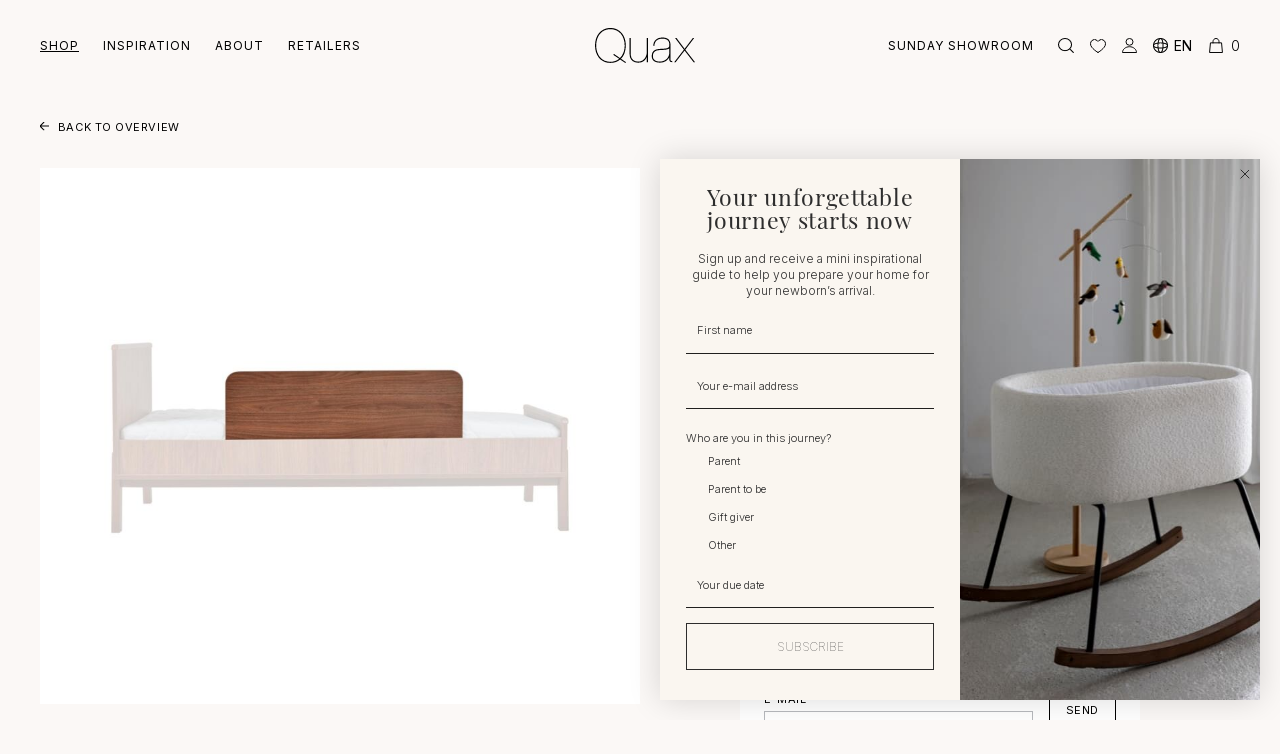

--- FILE ---
content_type: text/html; charset=UTF-8
request_url: https://www.quax.eu/en/webshop/product/safety-barrier-90-cm
body_size: 80676
content:
 

				
						
	

<!DOCTYPE html>
<html lang="en">
	<head>
		<meta charset="utf-8" />
<meta http-equiv="X-UA-Compatible" content="IE=edge" />
<meta name="viewport" content="width=device-width, initial-scale=1.0" />
<meta name="language" content="en"/>
<meta name="site-url" content="https://www.quax.eu/en/"/>
<meta name="site-id" content="4"/>
<meta name="csrf-token" content="YycfQ3bz6Y4krfTqzMYl36Z85mCAvUcuIk09ZtwptBh0SpfCCGp2vAxGaG48rJvRbfWgv6-qUZbSHdRY2e89Q0YMVwO9GYBRARLbmmctJNs="/>
<meta name="format-detection" content="telephone=no">
<link rel="home" href="https://www.quax.eu/en/" />

<link rel="apple-touch-icon" sizes="57x57" href="/dist/assets/apple-touch-icon-57x57.png">
<link rel="apple-touch-icon" sizes="60x60" href="/dist/assets/apple-touch-icon-60x60.png">
<link rel="apple-touch-icon" sizes="72x72" href="/dist/assets/apple-touch-icon-72x72.png">
<link rel="apple-touch-icon" sizes="76x76" href="/dist/assets/apple-touch-icon-76x76.png">
<link rel="apple-touch-icon" sizes="114x114" href="/dist/assets/apple-touch-icon-114x114.png">
<link rel="apple-touch-icon" sizes="120x120" href="/dist/assets/apple-touch-icon-120x120.png">
<link rel="apple-touch-icon" sizes="144x144" href="/dist/assets/apple-touch-icon-144x144.png">
<link rel="apple-touch-icon" sizes="152x152" href="/dist/assets/apple-touch-icon-152x152.png">
<link rel="apple-touch-icon" sizes="167x167" href="/dist/assets/apple-touch-icon-167x167.png">
<link rel="apple-touch-icon" sizes="180x180" href="/dist/assets/apple-touch-icon-180x180.png">
<link rel="apple-touch-icon" sizes="1024x1024" href="/dist/assets/apple-touch-icon-1024x1024.png">
<link rel="apple-touch-startup-image" media="(device-width: 320px) and (device-height: 480px) and (-webkit-device-pixel-ratio: 1)" href="/dist/assets/apple-touch-startup-image-320x460.png">
<link rel="apple-touch-startup-image" media="(device-width: 320px) and (device-height: 480px) and (-webkit-device-pixel-ratio: 2)" href="/dist/assets/apple-touch-startup-image-640x920.png">
<link rel="apple-touch-startup-image" media="(device-width: 320px) and (device-height: 568px) and (-webkit-device-pixel-ratio: 2)" href="/dist/assets/apple-touch-startup-image-640x1096.png">
<link rel="apple-touch-startup-image" media="(device-width: 375px) and (device-height: 667px) and (-webkit-device-pixel-ratio: 2)" href="/dist/assets/apple-touch-startup-image-750x1294.png">
<link rel="apple-touch-startup-image" media="(device-width: 414px) and (device-height: 736px) and (orientation: landscape) and (-webkit-device-pixel-ratio: 3)" href="/dist/assets/apple-touch-startup-image-1182x2208.png">
<link rel="apple-touch-startup-image" media="(device-width: 414px) and (device-height: 736px) and (orientation: portrait) and (-webkit-device-pixel-ratio: 3)" href="/dist/assets/apple-touch-startup-image-1242x2148.png">
<link rel="apple-touch-startup-image" media="(device-width: 768px) and (device-height: 1024px) and (orientation: landscape) and (-webkit-device-pixel-ratio: 1)" href="/dist/assets/apple-touch-startup-image-748x1024.png">
<link rel="apple-touch-startup-image" media="(device-width: 768px) and (device-height: 1024px) and (orientation: landscape) and (-webkit-device-pixel-ratio: 2)" href="/dist/assets/apple-touch-startup-image-1496x2048.png">
<link rel="apple-touch-startup-image" media="(device-width: 768px) and (device-height: 1024px) and (orientation: portrait) and (-webkit-device-pixel-ratio: 1)" href="/dist/assets/apple-touch-startup-image-768x1004.png">
<link rel="apple-touch-startup-image" media="(device-width: 768px) and (device-height: 1024px) and (orientation: portrait) and (-webkit-device-pixel-ratio: 2)" href="/dist/assets/apple-touch-startup-image-1536x2008.png">
<link rel="icon" type="image/png" sizes="16x16" href="/dist/assets/favicon-16x16.png">
<link rel="icon" type="image/png" sizes="32x32" href="/dist/assets/favicon-32x32.png">
<link rel="icon" type="image/png" sizes="228x228" href="/dist/assets/coast-228x228.png">
<link rel="icon" href="/dist/assets/favicon.ico" />
<link rel="shortcut icon" href="/dist/assets/favicon.ico">
<link rel="yandex-tableau-widget" href="/dist/assets/yandex-browser-manifest.json">
<meta name="apple-mobile-web-app-capable" content="yes">
<meta name="apple-mobile-web-app-status-bar-style" content="black-translucent">
<meta name="apple-mobile-web-app-title">
<meta name="application-name">
<meta name="mobile-web-app-capable" content="yes">
<meta name="msapplication-TileColor" content="#fff">
<meta name="msapplication-TileImage" content="/dist/assets/mstile-144x144.png">
<meta name="msapplication-config" content="/dist/assets/browserconfig.xml">
<meta name="theme-color" content="#fff">

<link rel="preconnect" href="https://fonts.googleapis.com">
<link rel="preconnect" href="https://fonts.gstatic.com" crossorigin>
<link href="https://fonts.googleapis.com/css2?family=Inter:wght@100;300;400;500&family=Playfair+Display:wght@400;700&display=swap" rel="stylesheet">

<style>
    [v-cloak] { display: none; }
    body { opacity: 0; }
</style>

<!-- Critical CSS -->
    <style>
        :root{--swiper-theme-color:#007aff}*,:after,:before{--tw-border-spacing-x:0;--tw-border-spacing-y:0;--tw-translate-x:0;--tw-translate-y:0;--tw-rotate:0;--tw-skew-x:0;--tw-skew-y:0;--tw-scale-x:1;--tw-scale-y:1;--tw-pan-x: ;--tw-pan-y: ;--tw-pinch-zoom: ;--tw-scroll-snap-strictness:proximity;--tw-gradient-from-position: ;--tw-gradient-via-position: ;--tw-gradient-to-position: ;--tw-ordinal: ;--tw-slashed-zero: ;--tw-numeric-figure: ;--tw-numeric-spacing: ;--tw-numeric-fraction: ;--tw-ring-inset: ;--tw-ring-offset-width:0px;--tw-ring-offset-color:#fff;--tw-ring-color:rgba(59, 130, 246, .5);--tw-ring-offset-shadow:0 0 rgba(0,0,0,0);--tw-ring-shadow:0 0 rgba(0,0,0,0);--tw-shadow:0 0 rgba(0,0,0,0);--tw-shadow-colored:0 0 rgba(0,0,0,0);--tw-blur: ;--tw-brightness: ;--tw-contrast: ;--tw-grayscale: ;--tw-hue-rotate: ;--tw-invert: ;--tw-saturate: ;--tw-sepia: ;--tw-drop-shadow: ;--tw-backdrop-blur: ;--tw-backdrop-brightness: ;--tw-backdrop-contrast: ;--tw-backdrop-grayscale: ;--tw-backdrop-hue-rotate: ;--tw-backdrop-invert: ;--tw-backdrop-opacity: ;--tw-backdrop-saturate: ;--tw-backdrop-sepia: ;--tw-contain-size: ;--tw-contain-layout: ;--tw-contain-paint: ;--tw-contain-style: }::backdrop{--tw-border-spacing-x:0;--tw-border-spacing-y:0;--tw-translate-x:0;--tw-translate-y:0;--tw-rotate:0;--tw-skew-x:0;--tw-skew-y:0;--tw-scale-x:1;--tw-scale-y:1;--tw-pan-x: ;--tw-pan-y: ;--tw-pinch-zoom: ;--tw-scroll-snap-strictness:proximity;--tw-gradient-from-position: ;--tw-gradient-via-position: ;--tw-gradient-to-position: ;--tw-ordinal: ;--tw-slashed-zero: ;--tw-numeric-figure: ;--tw-numeric-spacing: ;--tw-numeric-fraction: ;--tw-ring-inset: ;--tw-ring-offset-width:0px;--tw-ring-offset-color:#fff;--tw-ring-color:rgba(59, 130, 246, .5);--tw-ring-offset-shadow:0 0 rgba(0,0,0,0);--tw-ring-shadow:0 0 rgba(0,0,0,0);--tw-shadow:0 0 rgba(0,0,0,0);--tw-shadow-colored:0 0 rgba(0,0,0,0);--tw-blur: ;--tw-brightness: ;--tw-contrast: ;--tw-grayscale: ;--tw-hue-rotate: ;--tw-invert: ;--tw-saturate: ;--tw-sepia: ;--tw-drop-shadow: ;--tw-backdrop-blur: ;--tw-backdrop-brightness: ;--tw-backdrop-contrast: ;--tw-backdrop-grayscale: ;--tw-backdrop-hue-rotate: ;--tw-backdrop-invert: ;--tw-backdrop-opacity: ;--tw-backdrop-saturate: ;--tw-backdrop-sepia: ;--tw-contain-size: ;--tw-contain-layout: ;--tw-contain-paint: ;--tw-contain-style: }*,:after,:before{box-sizing:border-box;border-width:0;border-style:solid;border-color:#e5e7eb}:after,:before{--tw-content:""}:host,html{line-height:1.5;-webkit-text-size-adjust:100%;-moz-tab-size:4;-o-tab-size:4;tab-size:4;font-family:Inter,Helvetica Neue,helvetica,sans-serif;font-feature-settings:normal;font-variation-settings:normal}body{margin:0;line-height:inherit}h1{font-size:inherit;font-weight:inherit}a{color:inherit;text-decoration:inherit}strong{font-weight:bolder}small{font-size:80%}button{font-family:inherit;font-feature-settings:inherit;font-variation-settings:inherit;font-size:100%;font-weight:inherit;line-height:inherit;letter-spacing:inherit;color:inherit;margin:0;padding:0}button{text-transform:none}button{-webkit-appearance:button;background-color:transparent;background-image:none}:-moz-focusring{outline:auto}:-moz-ui-invalid{box-shadow:none}::-webkit-inner-spin-button,::-webkit-outer-spin-button{height:auto}::-webkit-search-decoration{-webkit-appearance:none}::-webkit-file-upload-button{-webkit-appearance:button;font:inherit}figure,h1,p{margin:0}ul{list-style:none;margin:0;padding:0}img,svg{display:block;vertical-align:middle}img{max-width:100%;height:auto}:root{--global-min-padding-mobile:1.5rem;--global-min-padding-desktop:2.5rem;--reverse-aspect-ratio:1;--form-spacing-x:1rem;--form-spacing-y:1rem;--form-submit-spacing:1.5rem;--form-field-small-width:calc(25% - var(--form-spacing-x));--site-navigation-h:0px;--navigation-h:50px}@media (min-width:64rem){:root{--navigation-h:80px}}html{scroll-behavior:smooth}@media (min-width:64rem){html{scroll-padding-top:0px;scroll-padding-top:var(--site-navigation-h)}}body{--tw-bg-opacity:1;background-color:rgba(251,248,246,var(--tw-bg-opacity));opacity:0;display:flex;min-height:100vh;flex-direction:column}body.loaded{opacity:1}#site{display:flex;flex-grow:1;flex-direction:column}.site-content{position:relative;display:flex;flex:1 1 0%;flex-direction:column}.row{display:grid;grid-template-columns:[full-start] minmax(1.5rem,1fr) [main-start] repeat(12,[main-col] minmax(0,10rem)) [main-col main-end] minmax(1.5rem,1fr) [full-end]}@media (min-width:64rem){.row{grid-template-columns:[full-start] minmax(2.5rem,1fr) [main-start] repeat(12,[main-col] minmax(0,10rem)) [main-col main-end] minmax(2.5rem,1fr) [full-end]}}.g-mb{margin-bottom:3rem}@media (min-width:64rem){.g-mb{margin-bottom:4rem}}.tag-filled{display:inline-flex;--tw-bg-opacity:1;background-color:rgba(228,220,213,var(--tw-bg-opacity));padding:.375rem .5rem;font-size:.6875rem;font-weight:400;text-transform:uppercase;line-height:1;letter-spacing:.8px;--tw-text-opacity:1;color:rgba(0,0,0,var(--tw-text-opacity))}.tag-filled svg{height:.8em;width:auto;align-self:center}.tag-filled svg:first-child{margin-right:.5rem}.color{position:relative;display:block;height:1rem;width:1rem;border-radius:9999px}@media (min-width:64rem){.color{height:.75rem;width:.75rem}}.color--active{height:.875rem;width:.875rem}@media (min-width:64rem){.color--active{height:.875rem;width:.875rem}}.color--active:before{content:"";position:absolute;left:-3px;top:-3px;height:1.25rem;width:1.25rem;border-radius:9999px;border-width:1px;--tw-border-opacity:1;border-color:rgba(0,0,0,var(--tw-border-opacity))}.add-to-wishlist{display:inline-flex;align-items:flex-start;text-align:right;font-size:.6875rem;font-weight:400;text-transform:uppercase;letter-spacing:.8px}.add-to-wishlist span{margin-right:.5rem}.add-to-wishlist svg{display:inline-block;flex-shrink:0;fill:transparent;stroke:currentColor}.vue-notification-group{left:0!important;width:100%!important}@media (min-width:51.25rem){.vue-notification-group{left:50%!important;width:400px!important}.vue-notification-group{transform:translate(-50%)}}body{font-family:Inter,Helvetica Neue,helvetica,sans-serif;font-size:.875rem;font-weight:300;line-height:1.5;letter-spacing:.5px;--tw-text-opacity:1;color:rgba(0,0,0,var(--tw-text-opacity));-webkit-font-smoothing:antialiased;-moz-osx-font-smoothing:grayscale}.h2,h1{font-family:Inter,Helvetica Neue,helvetica,sans-serif;font-weight:400;line-height:1;letter-spacing:.05em}h1{font-size:1.25rem;font-weight:300;text-transform:none}.h2{font-size:.875rem;line-height:1.5}.lazy{opacity:0}.lazy.loaded{opacity:1}.button{position:relative;display:inline-flex;justify-content:center;background-color:transparent;text-align:center;font-size:.6875rem;font-weight:400;text-transform:uppercase;letter-spacing:.05em}.button span,.button svg{position:relative;z-index:1;flex-shrink:0}.button svg{align-self:center}.button svg:first-child{margin-right:1rem}.button:after{content:"";position:absolute;left:0;top:0;bottom:0;z-index:0;height:100%;width:0;will-change:width}.button--outline-black{border-width:1px;--tw-border-opacity:1;border-color:rgba(0,0,0,var(--tw-border-opacity));padding:.875rem 3rem;--tw-text-opacity:1;color:rgba(0,0,0,var(--tw-text-opacity))}.button--outline-black:after{--tw-bg-opacity:1;background-color:rgba(0,0,0,var(--tw-bg-opacity))}.button.button--small{padding:.625rem 1.5rem}.button.button--link{margin-bottom:-.125rem;border-bottom-width:1px;border-bottom-color:transparent;padding-bottom:.125rem}.button.button--link:after{content:none}.button.button--link svg{height:.8em;width:auto}.button.button--link svg:first-child{margin-right:.5rem}.button.button--download{border-bottom-width:1px;border-color:currentColor;padding-bottom:.125rem;--tw-text-opacity:1;color:rgba(0,0,0,var(--tw-text-opacity))}.site-navigation{position:sticky;top:0;left:0;right:0;z-index:80;--tw-text-opacity:1;color:rgba(0,0,0,var(--tw-text-opacity))}.site-navigation__wrapper{grid-column:full;display:grid;align-items:center;padding-left:1.5rem;padding-left:var(--global-min-padding-mobile);padding-right:1.5rem;padding-right:var(--global-min-padding-mobile);padding-top:1.75rem;padding-bottom:1.75rem}@media (min-width:64rem){.site-navigation__wrapper{padding-left:2.5rem;padding-left:var(--global-min-padding-desktop);padding-right:2.5rem;padding-right:var(--global-min-padding-desktop)}}.site-navigation__wrapper{grid-template-columns:1fr 90px 1fr}.site-navigation .logo svg{margin-left:auto;margin-right:auto;height:auto;width:60px}@media (min-width:64rem){.site-navigation .logo svg{width:100px}}.site-navigation .functional-navigation__dynamic-links>a,.site-navigation .main-navigation a,.site-navigation .main-navigation button{font-size:.75rem;font-weight:400;text-transform:uppercase;letter-spacing:1px;text-decoration-color:transparent;text-decoration-line:underline;text-decoration-thickness:1px;text-underline-offset:6px}.site-navigation .main-navigation button.active{text-decoration-color:currentColor}.main-navigation{z-index:80;display:none;align-items:center}@media (min-width:64rem){.main-navigation{display:flex}}.main-navigation a,.main-navigation button{margin-right:1.5rem}.functional-navigation{display:flex;align-items:center;justify-self:end}.functional-navigation .functional-navigation__dynamic-links{margin-right:.5rem;display:none;align-items:center}@media (min-width:64rem){.functional-navigation .functional-navigation__dynamic-links{display:flex}}.functional-navigation .functional-navigation__dynamic-links a{margin-left:1.5rem}.functional-navigation__icon{margin-left:.5rem;display:flex;align-items:baseline}@media (min-width:64rem){.functional-navigation__icon{margin-left:1rem}}.functional-navigation .cart-button{position:relative;margin-left:.5rem;display:flex;align-items:center}@media (min-width:64rem){.functional-navigation .cart-button{margin-left:1rem}}.functional-navigation .cart-button span{margin-left:.5rem;display:inline-block}.functional-navigation .language-navigation{display:none}@media (min-width:64rem){.functional-navigation .language-navigation{margin-left:1rem;display:flex}}.functional-navigation .language-navigation__current,.functional-navigation .language-navigation__link,.functional-navigation .language-navigation__list{font-size:.875rem}.functional-navigation .language-navigation__current,.functional-navigation .language-navigation__icon,.functional-navigation .language-navigation__link{opacity:1}.main-navigation__flaps{position:fixed;top:0;right:0;bottom:0;left:0;z-index:75;display:none}@media (min-width:64rem){.main-navigation__flaps{display:block}}.main-navigation__flap{position:absolute;top:0;top:var(--site-navigation-h);left:0;height:100%;overflow:hidden;padding-top:1.5rem}.main-navigation__flap--lvl2{z-index:3;width:50%;--tw-bg-opacity:1;background-color:rgba(245,241,237,var(--tw-bg-opacity));padding-left:25%}.main-navigation__flap--lvl3{z-index:2;width:75%;--tw-bg-opacity:1;background-color:rgba(248,245,242,var(--tw-bg-opacity));padding-left:50%}.main-navigation__flap--lvl4{z-index:1;width:100%;--tw-bg-opacity:1;background-color:rgba(251,248,246,var(--tw-bg-opacity));padding-left:75%}.site-navigation .hamburger{justify-self:start}@media (min-width:64rem){.site-navigation .hamburger{display:none}}.language-navigation{display:flex;align-items:center}.language-navigation__icon{padding-right:.375rem;opacity:.6}.language-navigation__wrapper{position:relative}.language-navigation__list,.language-navigation__wrapper{display:flex;align-items:center}@media (min-width:64rem){.language-navigation__list{visibility:hidden;position:absolute;top:100%;left:0;flex-direction:column;opacity:0}}.language-navigation__current,.language-navigation__link,.language-navigation__list{font-size:.6875rem;font-weight:400;text-transform:uppercase}.language-navigation__current,.language-navigation__link{opacity:.6}.language-navigation__link:last-child{margin-left:.375rem}@media (min-width:64rem){.language-navigation__link:last-child{margin-left:0}}.language-navigation__current{margin-left:.375rem;text-decoration-line:underline}@media (min-width:64rem){.language-navigation__current{margin-left:0;text-decoration-line:none}}.rte p{margin-top:1.2em;margin-bottom:1.2em}.rte strong{font-weight:500}.rte>:last-child{margin-bottom:0}.rte>:first-child{margin-top:0}.accordion-item{overflow:hidden}.accordion-item__toggle{position:relative;display:flex;width:100%;justify-content:space-between;border-bottom-width:1px;--tw-border-opacity:1;border-color:rgba(228,220,213,var(--tw-border-opacity));padding-top:.5rem;padding-bottom:.5rem;text-align:left;font-family:Inter,Helvetica Neue,helvetica,sans-serif;font-size:.6875rem;font-weight:400;text-transform:uppercase;letter-spacing:.8px}.accordion-item__toggle span{flex-grow:1}.accordion-item__toggle i{position:relative;height:1rem;width:1rem;flex-shrink:0}.accordion-item__toggle i:after,.accordion-item__toggle i:before{content:"";position:absolute;--tw-bg-opacity:1;background-color:rgba(0,0,0,var(--tw-bg-opacity));left:50%;top:50%;height:1px;width:9px;--tw-translate-x:-50%;--tw-translate-y:-50%;transform:translate(var(--tw-translate-x),var(--tw-translate-y)) rotate(var(--tw-rotate)) skew(var(--tw-skew-x)) skewY(var(--tw-skew-y)) scaleX(var(--tw-scale-x)) scaleY(var(--tw-scale-y))}.accordion-item__toggle i:after{--tw-rotate:90deg;transform:translate(var(--tw-translate-x),var(--tw-translate-y)) rotate(var(--tw-rotate)) skew(var(--tw-skew-x)) skewY(var(--tw-skew-y)) scaleX(var(--tw-scale-x)) scaleY(var(--tw-scale-y))}.accordion-item__panel-inner{width:100%;padding-top:1rem;padding-bottom:1rem}.accordion-item+.accordion-item{margin-top:.5rem}.product-detail{margin-top:1.5rem;grid-auto-flow:row dense}.product-detail__nav{grid-column:full;margin-bottom:2rem;padding-left:1.5rem;padding-left:var(--global-min-padding-mobile);padding-right:1.5rem;padding-right:var(--global-min-padding-mobile);text-align:center}@media (min-width:64rem){.product-detail__nav{padding-left:2.5rem;padding-left:var(--global-min-padding-desktop);padding-right:2.5rem;padding-right:var(--global-min-padding-desktop);text-align:left}}.product-detail__content,.product-detail__media-wrapper{grid-column:main}.product-detail__content{margin-bottom:1.5rem}@media (min-width:64rem){.product-detail__content{position:sticky;top:0;top:var(--site-navigation-h);grid-column-start:main-col 8;grid-column-end:main-col 12;margin-bottom:0;align-self:flex-start}}.product-detail__content .product-detail__header{margin-bottom:2rem;display:flex;align-items:flex-start}.product-detail__content .product-detail__header .product-detail__title{margin-right:1rem;font-family:Inter,Helvetica Neue,helvetica,sans-serif;font-weight:400;letter-spacing:.05em;font-size:.875rem;line-height:1.5}.product-detail__content .product-detail__header .product-detail__title small{--tw-text-opacity:1;color:rgba(150,145,140,var(--tw-text-opacity))}.product-detail__content .product-detail__header .product-detail__price{margin-left:auto;margin-top:-.125rem;flex-shrink:0;font-size:.9375rem;font-weight:400;letter-spacing:.8px}.product-detail__content .product-detail__text{margin-bottom:2.5rem;display:flex;flex-direction:column}.product-detail__content .product-detail__text__body-wrapper{position:relative;display:grid;grid-template-rows:150px}.product-detail__content .product-detail__text__body{overflow:hidden}.product-detail__content .product-detail__text__body:after{content:"";position:absolute;left:0;right:0;bottom:0;z-index:10;height:3rem;width:100%;background-image:linear-gradient(to bottom,var(--tw-gradient-stops));--tw-gradient-from:transparent var(--tw-gradient-from-position);--tw-gradient-to:rgba(0, 0, 0, 0) var(--tw-gradient-to-position);--tw-gradient-stops:var(--tw-gradient-from),var(--tw-gradient-to);--tw-gradient-to:#FBF8F6 var(--tw-gradient-to-position)}.product-detail__content .product-detail__text__toggle{margin-left:auto;margin-top:.5rem;display:inline-block}.product-detail__content .product-detail__controls{margin-bottom:1.5rem}.product-detail__content .product-detail__controls .product-detail__controls-top{margin-bottom:1rem;display:flex;flex-direction:column}@media (min-width:36rem){.product-detail__content .product-detail__controls .product-detail__controls-top{flex-direction:row;align-items:flex-end}}.product-detail__content .product-detail__controls .product-detail__controls-top .add-to-wishlist{margin-left:auto}.product-detail__content .product-detail__controls .product-detail__controls-middle{margin-bottom:1rem}.product-detail__content .product-detail__controls .product-detail__controls-bottom>*+*{margin-top:1rem}.product-detail__content .product-detail__information .downloads{display:flex;flex-direction:column;align-items:flex-start}.product-detail__content .product-detail__information .downloads a+a{margin-top:.5rem}.color-variants{display:flex;flex-direction:column;gap:.5rem}.color-variants__list{display:flex;flex-wrap:wrap;gap:.5rem}.color-variants__current{display:inline-block;font-size:.6875rem;font-weight:400;text-transform:uppercase;letter-spacing:.5px}.product-detail__media-wrapper{position:relative}@media (min-width:64rem){.product-detail__media-wrapper{grid-column-end:main-col 7}}.product-detail__media-wrapper .product-detail__image{position:relative}.product-detail__media-wrapper .product-detail__image img{width:100%}@media (min-width:64rem){.product-detail__media-wrapper .product-detail__image:not(:last-child){margin-bottom:2.5rem}}.product-detail__media-wrapper .product-detail__image--padded figure{--tw-bg-opacity:1;background-color:rgba(255,255,255,var(--tw-bg-opacity))}@media (min-width:51.25rem){.product-detail__media-wrapper .product-detail__image--padded figure{padding-left:2rem;padding-right:2rem}}@media (max-width:63.9375rem){.product-detail__media-wrapper{display:flex;flex-direction:row;overflow-x:auto;scroll-snap-type:x mandatory}.product-detail__media-wrapper .product-detail__image{scroll-snap-align:start}.product-detail__media-wrapper .product-detail__image img{height:60vw;width:auto;max-width:none}.product-detail__media-wrapper .product-detail__image:not(:last-child){margin-right:1rem}}.ml-auto{margin-left:auto}.block{display:block}.w-full{width:100%}.hamburger{display:inline-block;font:inherit;color:inherit;text-transform:none;background-color:transparent;border:0;margin:0;overflow:visible;height:17px}.hamburger-box{width:20px;height:11px;display:inline-block;position:relative}.hamburger-inner{display:block;top:50%;margin-top:-2px}.hamburger-inner,.hamburger-inner:after,.hamburger-inner:before{width:20px;height:1px;position:absolute;--tw-bg-opacity:1;background-color:rgba(0,0,0,var(--tw-bg-opacity))}.hamburger-inner:after,.hamburger-inner:before{content:"";display:block}.hamburger-inner:before{top:-6px}.hamburger-inner:after{bottom:-6px}@media (min-width:64rem){.nm\:col-span-2{grid-column:span 2/span 2}}
    </style>

	<title>Safety Barrier 90 cm - Quax</title>
<script>dataLayer = [];
(function(w,d,s,l,i){w[l]=w[l]||[];w[l].push({'gtm.start':
new Date().getTime(),event:'gtm.js'});var f=d.getElementsByTagName(s)[0],
j=d.createElement(s),dl=l!='dataLayer'?'&l='+l:'';j.async=true;j.src=
'https://www.googletagmanager.com/gtm.js?id='+i+dl;f.parentNode.insertBefore(j,f);
})(window,document,'script','dataLayer','GTM-PZ8K9LT');
</script><meta name="generator" content="SEOmatic">
<meta name="keywords" content="baby, furniture, baby furniture, birth, mom, baby room, baby bed">
<meta name="description" content="Contemporary baby and children&#039;s interior products for the modern family with an emphasis on aesthetic design, functionality, durability and safety.">
<meta name="referrer" content="no-referrer-when-downgrade">
<meta name="robots" content="all">
<meta content="100063797452617" property="fb:profile_id">
<meta content="en" property="og:locale">
<meta content="fr" property="og:locale:alternate">
<meta content="nl" property="og:locale:alternate">
<meta content="Quax" property="og:site_name">
<meta content="website" property="og:type">
<meta content="https://www.quax.eu/en/webshop/product/safety-barrier-90-cm" property="og:url">
<meta content="Safety Barrier 90 cm" property="og:title">
<meta content="Contemporary baby and children&#039;s interior products for the modern family with an emphasis on aesthetic design, functionality, durability and safety." property="og:description">
<meta content="https://cdn.quax.eu/uploads/og-image@2x-100.jpg" property="og:image">
<meta content="2400" property="og:image:width">
<meta content="1260" property="og:image:height">
<meta content="Quax logo" property="og:image:alt">
<meta name="twitter:card" content="summary_large_image">
<meta name="twitter:creator" content="@">
<meta name="twitter:title" content="Safety Barrier 90 cm">
<meta name="twitter:description" content="Contemporary baby and children&#039;s interior products for the modern family with an emphasis on aesthetic design, functionality, durability and safety.">
<meta name="twitter:image" content="https://cdn.quax.eu/uploads/og-image@2x-100.jpg">
<meta name="twitter:image:width" content="2400">
<meta name="twitter:image:height" content="1260">
<meta name="twitter:image:alt" content="Quax logo">
<link href="https://www.quax.eu/en/webshop/product/safety-barrier-90-cm" rel="canonical">
<link href="https://www.quax.eu/en" rel="home">
<link href="https://www.quax.eu/en/webshop/product/safety-barrier-90-cm" rel="alternate" hreflang="en">
<link href="https://www.quax.eu/fr/webshop/produit/barriere-de-lit-90-cm" rel="alternate" hreflang="fr">
<link href="https://www.quax.eu/webshop/product/uitvalbeschermer-90-cm" rel="alternate" hreflang="x-default">
<link href="https://www.quax.eu/webshop/product/uitvalbeschermer-90-cm" rel="alternate" hreflang="nl">
<link href="https://www.quax.eu/cpresources/5d6c3da9/css/formie-base.css?v=1764388075" rel="stylesheet">
<script>window.craftTranslations = "\u007B\u0022en\u0022\u003A\u007B\u0022\u007Bamount\u007D\u0020results\u0022\u003A\u0022\u007Bamount\u007D\u0020results\u0022,\u0022\u007Bemail\u007D\u0020will\u0020be\u0020notified\u0020when\u0020\u007Btitle\u007D\u0020is\u0020available\u0022\u003A\u0022\u007Bemail\u007D\u0020will\u0020be\u0020notified\u0020when\u0020\u007Btitle\u007D\u0020is\u0020available\u0022,\u0022\u007Bvariant\u007D\u0020is\u0020now\u0020back\u0020in\u0020stock.\u0022\u003A\u0022\u007Bvariant\u007D\u0020is\u0020now\u0020back\u0020in\u0020stock.\u0022,\u0022Account\u0022\u003A\u0022Account\u0022,\u0022Add\u0020to\u0020bag\u0022\u003A\u0022Add\u0020to\u0020bag\u0022,\u0022Add\u0020to\u0020wishlist\u0022\u003A\u0022Add\u0020to\u0020wishlist\u0022,\u0022Adding\u0022\u003A\u0022Adding\u0022,\u0022Addresses\u0022\u003A\u0022Addresses\u0022,\u0022Afhaaladres\u0022\u003A\u0022Collection\u0020address\u0022,\u0022Algemene\u0020voorwaarden\u0022\u003A\u0022Terms\u0020and\u0020Conditions\u0022,\u0022All\u0020prices\u0020are\u0020incl.\u0020VAT\u0022\u003A\u0022All\u0020prices\u0020are\u0020VAT\u0020incl.\u0022,\u0022Available\u0020in\u0020stock\u0022\u003A\u0022Available\u0020in\u0020stock\u0022,\u0022Back\u0022\u003A\u0022Back\u0022,\u0022Back\u0020in\u0020stock\u0020notification\u0020confirmation\u0020for\u0020\u007B\u007Bvariant.title\u007D\u007D\u0022\u003A\u0022Back\u0020in\u0020stock\u0020notification\u0020for\u0020\u007B\u007Bvariant.title\u007D\u007D\u0022,\u0022Back\u0020to\u0020inspiration\u0022\u003A\u0022Back\u0020to\u0020inspiration\u0022,\u0022Back\u0020to\u0020overview\u0022\u003A\u0022Back\u0020to\u0020overview\u0022,\u0022Bag\u0022\u003A\u0022Bag\u0022,\u0022Bedankt\u0020voor\u0020je\u0020bestelling\u0022\u003A\u0022Thank\u0020you\u0020for\u0020your\u0020order\u0022,\u0022Bedankt\u0020voor\u0020je\u0020bestelling\u0020bij\u0020Quax\u0022\u003A\u0022Thank\u0020you\u0020for\u0020your\u0020order\u0020at\u0020Quax\u0022,\u0022Bedankt\u0020voor\u0020uw\u0020bestelling\u0022\u003A\u0022Thank\u0020you\u0020for\u0020your\u0020order\u0022,\u0022Bedankt\u0020voor\u0020uw\u0020bestelling\u0020bij\u0020Quax\u0022\u003A\u0022Thank\u0020you\u0020for\u0020your\u0020order\u0020at\u0020Quax\u0022,\u0022Bedrijf\u0022\u003A\u0022Company\u0022,\u0022Beeld\u0022\u003A\u0022Image\u0022,\u0022Bezorgadres\u0022\u003A\u0022Delivery\u0020address\u0022,\u0022Blog\u0022\u003A\u0022Blog\u0022,\u0022Blogpost\u0022\u003A\u0022Blogpost\u0022,\u0022Blok\u0022\u003A\u0022Block\u0022,\u0022Breadcrumb\u0022\u003A\u0022Breadcrumb\u0022,\u0022BTW\u002021\u0025\u0022\u003A\u0022VAT\u002021\u0025\u0022,\u0022BTW\u0020nummer\u0022\u003A\u0022VAT\u0020number\u0022,\u0022BTW\u002Dnummer\u0022\u003A\u0022VAT\u0020number\u0022,\u0022buttonEdit\u0022\u003A\u0022Edit\u0022,\u0022buttonLogin\u0022\u003A\u0022Login\u0022,\u0022buttonResetPassword\u0022\u003A\u0022Reset\u0020password\u0022,\u0022buttonSave\u0022\u003A\u0022Save\u0022,\u0022buttonSaveAddress\u0022\u003A\u0022Save\u0020this\u0020address\u0022,\u0022buttonSavePassword\u0022\u003A\u0022Save\u0020password\u0022,\u0022Cart\u0020content\u0022\u003A\u0022Cart\u0020content\u0022,\u0022Checkout\u0022\u003A\u0022Checkout\u0022,\u0022Close\u0022\u003A\u0022Close\u0022,\u0022Close\u0020filter\u0022\u003A\u0022Close\u0020filter\u0022,\u0022Close\u0020notification\u0022\u003A\u0022Close\u0020notification\u0022,\u0022cm\u0022\u003A\u0022cm\u0022,\u0022Codes\u0022\u003A\u0022Codes\u0022,\u0022Collectie\u0022\u003A\u0022Collection\u0022,\u0022Collecties\u0020groep\u0022\u003A\u0022Collections\u0022,\u0022Company\u0022\u003A\u0022Company\u0022,\u0022Connect\u0022\u003A\u0022Connect\u0022,\u0022Contact\u0022\u003A\u0022Contact\u0022,\u0022Continue\u0020shopping\u0022\u003A\u0022Continue\u0020shopping\u0022,\u0022Could\u0020not\u0020add\u0020product\u0020to\u0020cart\u0022\u003A\u0022Could\u0020not\u0020add\u0020product\u0020to\u0020cart\u0022,\u0022Country\u0022\u003A\u0022Country\u0022,\u0022Current\u0020page\u0022\u003A\u0022Current\u0020page\u0022,\u0022deliveryNote\u0022\u003A\u0022At\u0020home\u0020or\u0020at\u0020a\u0020different\u0020address\u0022,\u0022Details\u0020and\u0020dimensions\u0022\u003A\u0022Details\u0020and\u0020dimensions\u0022,\u0022Do\u0020you\u0020have\u0020a\u0020discount\u0020code\u003F\u0022\u003A\u0022Do\u0020you\u0020have\u0020a\u0020discount\u0020code\u003F\u0022,\u0022Download\u0020voucher\u0020als\u0020PDF\u0022\u003A\u0022Download\u0020voucher\u0020als\u0020PDF\u0022,\u0022Eerste\u0020pagina\u0022\u003A\u0022First\u0020page\u0022,\u0022Email\u0022\u003A\u0022Email\u0022,\u0022Enter\u0020your\u0020Email\u0022\u003A\u0022Enter\u0020your\u0020Email\u0022,\u0022Factuuradres\u0022\u003A\u0022Billing\u0020address\u0022,\u0022FAQ\u0022\u003A\u0022FAQ\u0022,\u0022Filter\u0022\u003A\u0022Filter\u0022,\u0022Filter\u0020on\u0020colour\u0022\u003A\u0022Colour\u0022,\u0022Filters\u0022\u003A\u0022Filters\u0022,\u0022Find\u0020a\u0020retailer\u0022\u003A\u0022Find\u0020a\u0020retailer\u0022,\u0022First\u0020page\u0022\u003A\u0022First\u0020page\u0022,\u0022Foto\u0022\u003A\u0022Photo\u0022,\u0022Free\u0022\u003A\u0022Free\u0022,\u0022Functional\u0022\u003A\u0022Functional\u0022,\u0022Functioneel\u0022\u003A\u0022Functional\u0022,\u0022Gelieve\u0020een\u0020trefwoord\u0020in\u0020te\u0020vullen.\u0022\u003A\u0022Please\u0020fill\u0020in\u0020a\u0020keyword.\u0022,\u0022Gewicht\u0020sortering\u0022\u003A\u0022Weight\u0022,\u0022Giftcard\u0022\u003A\u0022Giftcard\u0022,\u0022Go\u0020to\u0020bag\u0022\u003A\u0022Go\u0020to\u0020bag\u0022,\u0022Hallo\u0022\u003A\u0022Hello\u0022,\u0022Height\u0022\u003A\u0022Height\u0022,\u0022Hello\u0020there\u0022\u003A\u0022Hello\u0020there\u0022,\u0022Herbruikbare\u0020blokken\u0022\u003A\u0022Reusable\u0020blocks\u0022,\u0022Hero\u0022\u003A\u0022Hero\u0022,\u0022Home\u0022\u003A\u0022Home\u0022,\u0022Hoofd\u0022\u003A\u0022Head\u0022,\u0022I\u0020am\u0020looking\u0020for...\u0022\u003A\u0022I\u0020am\u0020looking\u0020for...\u0022,\u0022Ik\u0020zoek\u0020naar...\u0022\u003A\u0022I\u0027m\u0020looking\u0020for...\u0022,\u0022Inhoud\u0022\u003A\u0022Contents\u0022,\u0022Juridische\u0020pagina\u0022\u003A\u0022Legal\u0020page\u0022,\u0022Klantnr.\u0022\u003A\u0022Customer\u0020no.\u0022,\u0022Laatste\u0020pagina\u0022\u003A\u0022Last\u0020page\u0022,\u0022labelAddAddress\u0022\u003A\u0022Add\u0020an\u0020address\u0022,\u0022labelCancel\u0022\u003A\u0022Cancel\u0022,\u0022labelCheckout\u0022\u003A\u0022Finalise\u0020order\u0022,\u0022labelDelete\u0022\u003A\u0022Delete\u0022,\u0022labelGoToWebshop\u0022\u003A\u0022Go\u0020to\u0020the\u0020webshop\u0022,\u0022labelNext\u0022\u003A\u0022Next\u0022,\u0022labelPayBtn\u0022\u003A\u0022Continue\u0020to\u0020pay\u0022,\u0022labelPrevious\u0022\u003A\u0022Previous\u0022,\u0022labelPrimeBilling\u0022\u003A\u0022Make\u0020this\u0020the\u0020primary\u0020billing\u0020address\u0022,\u0022labelPrimeDelivery\u0022\u003A\u0022Make\u0020this\u0020the\u0020primary\u0020shipping\u0020address\u0022,\u0022labelsAddressLabel\u0022\u003A\u0022Address\u0022,\u0022labelsAddressLine1\u0022\u003A\u0022Street\u0022,\u0022labelsAddressLine2\u0022\u003A\u0022No.\u0020\u0026\u0020bus\u0022,\u0022labelsAdministrativeArea\u0022\u003A\u0022Region\u0022,\u0022labelsAlternativePhone\u0022\u003A\u0022Mobile\u0022,\u0022labelsAttention\u0022\u003A\u0022Salutation\u0022,\u0022labelsBillingAddress\u0022\u003A\u0022Billing\u0020address\u0022,\u0022labelsCountryCode\u0022\u003A\u0022Land\u0022,\u0022labelsCurrentPasswordNeeded\u0022\u003A\u0022Enter\u0020your\u0020current\u0020password\u0020to\u0020adjust\u0020your\u0020e\u002Dmail\u0020address\u0020or\u0020password\u0022,\u0022labelsEmail\u0022\u003A\u0022E\u002Dmail\u0020address\u0022,\u0022labelsFirstName\u0022\u003A\u0022First\u0020name\u0022,\u0022labelsFullName\u0022\u003A\u0022Full\u0020name\u0022,\u0022labelsLastName\u0022\u003A\u0022Name\u0022,\u0022labelsLocality\u0022\u003A\u0022City\u0022,\u0022labelsNewPassword\u0022\u003A\u0022Enter\u0020your\u0020new\u0020password\u0022,\u0022labelsNotes\u0022\u003A\u0022Notes\u0022,\u0022labelsOrganization\u0022\u003A\u0022Company\u0020or\u0020organization\u0022,\u0022labelsOrganizationTaxId\u0022\u003A\u0022VAT\u0020number\u0022,\u0022labelsPassword\u0022\u003A\u0022Password\u0022,\u0022labelsPhone\u0022\u003A\u0022Phone\u0020or\u0020mobile\u0022,\u0022labelsPostalCode\u0022\u003A\u0022Postal\u0020code\u0022,\u0022labelsSelectAdministrativeArea\u0022\u003A\u0022Select\u0020a\u0020region\u0022,\u0022labelsSelectCountry\u0022\u003A\u0022Select\u0020a\u0020country\u0022,\u0022labelsShippingAddress\u0022\u003A\u0022Shipping\u0020Address\u0022,\u0022labelsTitle\u0022\u003A\u0022Title\u0022,\u0022labelToHomepage\u0022\u003A\u0022Back\u0020to\u0020the\u0020homepage\u0022,\u0022Language\u0022\u003A\u0022Language\u0022,\u0022Last\u0020page\u0022\u003A\u0022Last\u0020page\u0022,\u0022Lees\u0020meer\u0022\u003A\u0022Read\u0020more\u0022,\u0022Lees\u0020minder\u0022\u003A\u0022Read\u0020less\u0022,\u0022Legale\u0020pagina\u0022\u003A\u0022Legal\u0020page\u0022,\u0022Length\u0022\u003A\u0022Length\u0022,\u0022Login\u0022\u003A\u0022Login\u0022,\u0022Logo\u0022\u003A\u0022Logo\u0022,\u0022Logout\u0022\u003A\u0022Sign\u0020out\u0022,\u0022Main\u0022\u003A\u0022Main\u0022,\u0022Manual\u0020downloads\u0022\u003A\u0022Download\u0020manuals\u0022,\u0022Material\u0020and\u0020maintenance\u0022\u003A\u0022Material\u0020and\u0020maintenance\u0022,\u0022New\u0022\u003A\u0022New\u0022,\u0022new\u0022\u003A\u0022New\u0022,\u0022New\u0020in\u0022\u003A\u0022New\u0020in\u0022,\u0022Next\u0020page\u0022\u003A\u0022Next\u0020page\u0022,\u0022Nieuw\u0022\u003A\u0022New\u0022,\u0022No\u0020blog\u0020posts\u0020found.\u0022\u003A\u0022No\u0020blog\u0020posts\u0020found.\u0022,\u0022No\u0020expiry\u0020date\u0022\u003A\u0022No\u0020expiry\u0020date\u0022,\u0022No\u0020matching\u0020filters\u0022\u003A\u0022No\u0020matching\u0020filters\u0022,\u0022No\u0020products\u0020found.\u0022\u003A\u0022No\u0020products\u0020found.\u0022,\u0022No\u0020results\u0020for\u0020\\\u0022\u007Bquery\u007D\\\u0022\u0022\u003A\u0022No\u0020results\u0020for\u0020\\\u0022\u007Bquery\u007D\\\u0022\u0022,\u0022Notificatie\u0022\u003A\u0022Notification\u0022,\u0022Notificaties\u0022\u003A\u0022Notifications\u0022,\u0022notificationResettingPassword\u0022\u003A\u0022Resetting\u0020password\u0022,\u0022notificationsBillingAddressInvalid\u0022\u003A\u0022Billing\u0020address\u0020is\u0020not\u0020valid,\u0020please\u0020verify.\u0022,\u0022notificationsLoadingLogin\u0022\u003A\u0022Loggin\u0020in\u0022,\u0022notificationsPasswordResetSent\u0022\u003A\u0022An\u0020email\u0020has\u0020been\u0020sent\u0020for\u0020resetting\u0020your\u0020password.\u0022,\u0022notificationsProfileSaved\u0022\u003A\u0022Your\u0020data\u0020has\u0020been\u0020saved\u0021\u0022,\u0022notificationsSaving\u0022\u003A\u0022Saving\u0022,\u0022notificationsShippingAddressInvalid\u0022\u003A\u0022Shipping\u0020address\u0020is\u0020not\u0020valid,\u0020please\u0020verify.\u0022,\u0022notificationsSomethingWentWrong\u0022\u003A\u0022Something\u0020went\u0020wrong,\u0020please\u0020try\u0020again.\u0022,\u0022notificationsSorry\u0022\u003A\u0022Sorry\u0022,\u0022notificationsSuccessLoggedIn\u0022\u003A\u0022You\u0020are\u0020successfully\u0020logged\u0020in\u0021\u0022,\u0022Omschrijving\u0022\u003A\u0022Description\u0022,\u0022Open\u0020\u007Bsocial\u007D\u0020in\u0020a\u0020new\u0020window.\u0022\u003A\u0022Open\u0020\u007Bsocial\u007D\u0020in\u0020a\u0020new\u0020window.\u0022,\u0022Order\u0020today,\u0020\u007B\u007Bvariant.title\u007D\u007D\u0020is\u0020now\u0020in\u0020stock\u0022\u003A\u0022Order\u0020today,\u0020\u007B\u007Bvariant.title\u007D\u007D\u0020is\u0020now\u0020in\u0020stock\u0022,\u0022Orders\u0022\u003A\u0022Orders\u0022,\u0022Out\u0020of\u0020stock\u0020in\u0020the\u0020webshop\u0022\u003A\u0022Out\u0020of\u0020stock\u0020in\u0020the\u0020webshop\u0022,\u0022Overview\u0022\u003A\u0022Overview\u0022,\u0022Page\u0020\u007Bstart\u007D\u0020of\u0020\u007Bend\u007D\u0022\u003A\u0022Page\u0020\u007Bstart\u007D\u0020of\u0020\u007Bend\u007D\u0022,\u0022Pages\u0022\u003A\u0022Pages\u0022,\u0022Pagina\u0022\u003A\u0022Page\u0022,\u0022Pagina\u0020\u007Bstart\u007D\u0020van\u0020\u007Bend\u007D\u0022\u003A\u0022Page\u0020\u007Bstart\u007D\u0020of\u0020\u007Bend\u007D\u0022,\u0022Pagina\u0027s\u0022\u003A\u0022Pages\u0022,\u0022Pagination\u0022\u003A\u0022Pagination\u0022,\u0022Payment\u0022\u003A\u0022Payment\u0022,\u0022Payment\u0020and\u0020shipping\u0022\u003A\u0022Payment\u0020and\u0020shipping\u0022,\u0022Phone\u0022\u003A\u0022Phone\u0022,\u0022pickUpNote\u0022\u003A\u0022Pick\u0020up\u0020your\u0020order\u0020in\u0020our\u0020store\u0022,\u0022placeholdersAddressLine1\u0022\u003A\u0022Your\u0020street\u0022,\u0022placeholdersAddressLine2\u0022\u003A\u0022No.\u0020\u0026\u0020bus\u0022,\u0022placeholdersAlternativePhone\u0022\u003A\u0022\u002B32\u0020000\u0020000\u0020000\u0022,\u0022placeholdersEmail\u0022\u003A\u0022jane\u007B\u0027\u0040\u0027\u007Ddoe.com\u0022,\u0022placeholdersFirstName\u0022\u003A\u0022Your\u0020first\u0020name\u0022,\u0022placeholdersFullName\u0022\u003A\u0022Your\u0020full\u0020name\u0022,\u0022placeholdersLastName\u0022\u003A\u0022Your\u0020name\u0022,\u0022placeholdersLocality\u0022\u003A\u0022City\u0022,\u0022placeholdersOrganization\u0022\u003A\u0022Your\u0020company\u0020or\u0020organization\u0022,\u0022placeholdersOrganizationTaxId\u0022\u003A\u0022BE0000.000.000\u0022,\u0022placeholdersPhone\u0022\u003A\u0022\u002B32\u0020000\u0020000\u0020000\u0022,\u0022placeholdersPostalCode\u0022\u003A\u0022Postal\u0020code\u0022,\u0022Play\u0022\u003A\u0022Play\u0022,\u0022Please\u0020enter\u0020a\u0020keyword.\u0022\u003A\u0022Please\u0020enter\u0020a\u0020keyword.\u0022,\u0022Please\u0020enter\u0020a\u0020valid\u0020email\u0020address\u0022\u003A\u0022Please\u0020enter\u0020a\u0020valid\u0020email\u0020address\u0022,\u0022Popularity\u0022\u003A\u0022Popularity\u0022,\u0022Previous\u0020page\u0022\u003A\u0022Previous\u0020page\u0022,\u0022Price\u003A\u0020high\u0020to\u0020low\u0022\u003A\u0022Price\u003A\u0020high\u0020to\u0020low\u0022,\u0022Price\u003A\u0020low\u0020to\u0020high\u0022\u003A\u0022Price\u003A\u0020low\u0020to\u0020high\u0022,\u0022Privacy\u0020en\u0020cookiebeleid\u0022\u003A\u0022Privacy\u0020and\u0020cookie\u0020policy\u0022,\u0022processing\u0022\u003A\u0022Order\u0020received\u0022,\u0022Product\u0020afbeeldingen\u0022\u003A\u0022Pictures\u0022,\u0022Product\u0020groepen\u0022\u003A\u0022Product\u0020groups\u0022,\u0022Product\u0020is\u0020in\u0020stock.\u0022\u003A\u0022Product\u0020is\u0020in\u0020stock.\u0022,\u0022Product\u0020kleuren\u0022\u003A\u0022Product\u0020colors\u0022,\u0022Producten\u0022\u003A\u0022Products\u0022,\u0022Profile\u0022\u003A\u0022Profile\u0022,\u0022Quax\u0022\u003A\u0022Quax\u0022,\u0022Quax\u0020EN\u0022\u003A\u0022Quax\u0020EN\u0022,\u0022Quax\u0020FR\u0022\u003A\u0022Quax\u0020FR\u0022,\u0022Quax\u0020NL\u0022\u003A\u0022Quax\u0020NL\u0022,\u0022Read\u0020less\u0022\u003A\u0022Read\u0020less\u0022,\u0022Read\u0020more\u0022\u003A\u0022Read\u0020more\u0022,\u0022Reduced\u0020from\u0020\u007Bprice\u007D\u0022\u003A\u0022Reduced\u0020from\u0020\u007Bprice\u007D\u0022,\u0022Registreren\u0022\u003A\u0022Register\u0022,\u0022Remove\u0020from\u0020wishlist\u0022\u003A\u0022Remove\u0020from\u0020wishlist\u0022,\u0022Reset\u0022\u003A\u0022Reset\u0022,\u0022result\u0022\u003A\u0022result\u0022,\u0022results\u0022\u003A\u0022results\u0022,\u0022Results\u0020for\u0020\\\u0022\u007Bquery\u007D\\\u0022\u0022\u003A\u0022Results\u0020for\u0020\\\u0022\u007Bquery\u007D\\\u0022\u0022,\u0022Retailer\u0022\u003A\u0022Retailer\u0022,\u0022Retailers\u0022\u003A\u0022Retailers\u0022,\u0022route\u0022\u003A\u0022route\u0022,\u0022Safety\u0022\u003A\u0022Safety\u0022,\u0022Safety\u0020downloads\u0022\u003A\u0022Download\u0020safety\u0020instructions\u0022,\u0022Scroll\u0020to\u0020content\u0022\u003A\u0022Scroll\u0020to\u0020content\u0022,\u0022Search\u0022\u003A\u0022Search\u0022,\u0022Send\u0022\u003A\u0022Send\u0022,\u0022SEO\u0022\u003A\u0022SEO\u0022,\u0022shipped\u0022\u003A\u0022Sent\u0022,\u0022Shipping\u0022\u003A\u0022Shipping\u0022,\u0022Shipping\u0020costs\u0022\u003A\u0022Shipping\u0020costs\u0022,\u0022Shop\u0020the\u0020look\u0022\u003A\u0022Shop\u0020the\u0020look\u0022,\u0022Show\u0020all\u0022\u003A\u0022Show\u0020all\u0022,\u0022Show\u0020all\u0020the\u0020items\u0020in\u0020this\u0020room\u0022\u003A\u0022Show\u0020all\u0020the\u0020items\u0020in\u0020this\u0020room\u0022,\u0022SKU\u0022\u003A\u0022SKU\u0022,\u0022Sorry\u0020you\u0020couldn\u0027t\u0020be\u0020added\u0020to\u0020the\u0020notifications\u0020list\u0022\u003A\u0022Sorry\u0020you\u0020couldn\u0027t\u0020be\u0020added\u0020to\u0020the\u0020notifications\u0020list\u0022,\u0022Sort\u0022\u003A\u0022Sort\u0022,\u0022Submit\u0022\u003A\u0022Submit\u0022,\u0022Subscribe\u0020to\u0020newsletter\u0022\u003A\u0022Subscribe\u0020to\u0020newsletter\u0022,\u0022Subscribe\u0020to\u0020our\u0020newsletter\u0020and\u0020be\u0020among\u0020the\u0020first\u0020to\u0020hear\u0020about\u0020new\u0020arrivals,\u0020news\u0020and\u0020special\u0020offers.\u0022\u003A\u0022Subscribe\u0020to\u0020our\u0020newsletter\u0020and\u0020be\u0020among\u0020the\u0020first\u0020to\u0020hear\u0020about\u0020new\u0020arrivals,\u0020news\u0020and\u0020special\u0020offers.\u0022,\u0022Subtotal\u0022\u003A\u0022Subtotal\u0020\u0028excl.\u0020VAT\u0029\u0022,\u0022Taal\u0022\u003A\u0022Language\u0022,\u0022Telefoon\u0022\u003A\u0022Telephone\u0022,\u0022textBackToLogin\u0022\u003A\u0022Back\u0020to\u0020\u003Ca\u0020href\u003D\u0027\u007BregisterUrl\u007D\u0027\u003E\u003Cu\u003Elogin\u003C\\\/u\u003E\u003C\\\/a\u003E\u003F\u0022,\u0022textBuyAgain\u0022\u003A\u0022Buy\u0020again\u0022,\u0022textCartContent\u0022\u003A\u0022Your\u0020shopping\u0020cart\u0022,\u0022textCheckoutProblems\u0022\u003A\u0022Issues\u003F\u0020Contact\u0020us\u0021\u0022,\u0022textDelivery\u0022\u003A\u0022Delivery\u0022,\u0022textdelivery\u0022\u003A\u0022Delivey\u0022,\u0022textDoGiftcard\u0022\u003A\u0022This\u0020can\u0020be\u0020entered\u0020during\u0020checkout.\u0022,\u0022textDownloadVoucher\u0022\u003A\u0022Download\u0020the\u0020voucher\u0020\u0028pdf\u0029\u0022,\u0022textEmptyCart\u0022\u003A\u0022Your\u0020shopping\u0020cart\u0020is\u0020empty.\u0022,\u0022textForgotPassword\u0022\u003A\u0022Forgot\u0020your\u0020password\u003F\u0022,\u0022textFree\u0022\u003A\u0022Free\u0022,\u0022textGiftCard\u0022\u003A\u0022Gift\u0020Card\u0022,\u0022textHide\u0022\u003A\u0022Hide\u0022,\u0022textIsPrimeBilling\u0022\u003A\u0022This\u0020is\u0020the\u0020primary\u0020billing\u0020address\u0022,\u0022textIsPrimeDelivery\u0022\u003A\u0022This\u0020is\u0020the\u0020primary\u0020shipping\u0020address\u0022,\u0022textNewAccountCreation\u0022\u003A\u0022I\u0020wish\u0020to\u0020create\u0020an\u0020account.\u0022,\u0022textNoAccount\u0022\u003A\u0022No\u0020account\u0020yet\u003F\u0020Register\u0020\u003Ca\u0020href\u003D\\\u0022\u007BregisterUrl\u007D\\\u0022\u003E\u003Cu\u003Ehere\u003C\\\/u\u003E\u003C\\\/a\u003E.\u0022,\u0022textNoOrdersFound\u0022\u003A\u0022No\u0020orders\u0020yet.\u0020Go\u0020to\u0020the\u0020\u003Ca\u0020href\u003D\u0027\u007BsiteUrl\u007D\u0027\u003E\u003Cu\u003Ewebshop\u003C\\\/u\u003E\u003C\\\/a\u003E.\u0022,\u0022textOrderDate\u0022\u003A\u0022Order\u0020date\u0022,\u0022textOrderNumber\u0022\u003A\u0022Order\u0020reference\u0022,\u0022textOrderTotal\u0022\u003A\u0022Total\u0022,\u0022textpickUp\u0022\u003A\u0022Pick\u0020up\u0022,\u0022textPickUpLocation\u0022\u003A\u0022Pickup\u0020location\u0022,\u0022textPrintOrder\u0022\u003A\u0022Print\u0020this\u0020order\u0022,\u0022textPrivacyDisclaimer\u0022\u003A\u0022By\u0020placing\u0020this\u0020order\u0020I\u0020agree\u0020with\u0020the\u0020\u003Ca\u0020href\u003D\u0027\u007BgeneralConditionsUrl\u007D\u0027\u0020target\u003D\u0027_blank\u0027\u003Egeneral\u0020terms\u0020and\u0020conditions\u003C\\\/a\u003E\u0020and\u0020the\u0020\u003Ca\u0020href\u003D\u0027\u007BprivacyUrl\u007D\u0027\u0020target\u003D\u0027_blank\u0027\u003Eprivacy\u0020policy\u003C\\\/a\u003E.\u0022,\u0022textProductPhoto\u0022\u003A\u0022Picture\u0022,\u0022textSameAsShippingAddress\u0022\u003A\u0022The\u0020same\u0020as\u0020the\u0020shipping\u0020address\u0022,\u0022textSearchOrder\u0022\u003A\u0022Search\u0020order\u0022,\u0022textShow\u0022\u003A\u0022Show\u0022,\u0022textSubtotal\u0022\u003A\u0022Subtotal\u0020\u0028excl.\u0020VAT\u0029\u0022,\u0022textThanksSub\u0022\u003A\u0022Thank\u0020you\u0020very\u0020much\u0020for\u0020your\u0020order,\u0020we\u0020will\u0020get\u0020started\u0020for\u0020you.\u003Cbr\u003EYou\u0020will\u0020soon\u0020receive\u0020an\u0020e\u002Dmail\u0020with\u0020the\u0020overview\u0020of\u0020your\u0020order.\u0022,\u0022textTotalDiscount\u0022\u003A\u0022Discount\u0022,\u0022textTotalIncVat\u0022\u003A\u0022Total\u0020\u0028incl.\u0020VAT\u0029\u0022,\u0022textValidUntil\u0022\u003A\u0022Valid\u0020until\u0022,\u0022textVat\u0022\u003A\u0022VAT\u0022,\u0022textVoucherCodes\u0022\u003A\u0022Voucher\u0020codes\u0022,\u0022Thank\u0020you\u0022\u003A\u0022Thank\u0020you\u0022,\u0022The\u0020product\u0020was\u0020added\u0020to\u0020your\u0020cart.\u0022\u003A\u0022The\u0020product\u0020was\u0020added\u0020to\u0020your\u0020cart.\u0022,\u0022titleAccountLogin\u0022\u003A\u0022Login\u0022,\u0022titleAddresses\u0022\u003A\u0022Your\u0020addresses\u0022,\u0022titleChoosePassword\u0022\u003A\u0022Choose\u0020your\u0020password\u0022,\u0022titleDataBilling\u0022\u003A\u0022What\u0020is\u0020the\u0020billing\u0020address\u003F\u0022,\u0022titleDataCollect\u0022\u003A\u0022In\u0020which\u0020store\u0020do\u0020you\u0020want\u0020to\u0020pick\u0020up\u003F\u0022,\u0022titleDataDelivery\u0022\u003A\u0022Where\u0020can\u0020we\u0020deliver\u0020your\u0020package\u003F\u0022,\u0022titleDataShippingChoice\u0022\u003A\u0022Send\u0020or\u0020pick\u0020up\u0020your\u0020order\u003F\u0022,\u0022titleDoGiftcard\u0022\u003A\u0022Do\u0020you\u0020have\u0020a\u0020voucher\u003F\u0022,\u0022titleEditAddressModal\u0022\u003A\u0022Edit\u0020address\u0022,\u0022titleEmptyCart\u0022\u003A\u0022Your\u0020shopping\u0020cart\u0020is\u0020empty\u0022,\u0022titleNewAddressModal\u0022\u003A\u0022Add\u0020a\u0020new\u0020address\u0022,\u0022titleOrders\u0022\u003A\u0022Your\u0020orders\u0022,\u0022titleOverview\u0022\u003A\u0022Overview\u0020of\u0020your\u0020order\u0022,\u0022titlePasswordReset\u0022\u003A\u0022Reset\u0020password\u0022,\u0022titleProfile\u0022\u003A\u0022Your\u0020details\u0022,\u0022titleThanks\u0022\u003A\u0022Thanks\u0020for\u0020your\u0020order\u0021\u0022,\u0022titleVoucher\u0022\u003A\u0022Discount\u0020code\u0022,\u0022To\u0020webshop\u0022\u003A\u0022To\u0020webshop\u0022,\u0022Topics\u0022\u003A\u0022Topics\u0022,\u0022Totaal\u0022\u003A\u0022Total\u0022,\u0022Total\u0020discount\u0022\u003A\u0022Total\u0020discount\u0022,\u0022Total\u0020incl.\u0020VAT\u0022\u003A\u0022Total\u0020incl.\u0020VAT\u0022,\u0022Totale\u0020korting\u0022\u003A\u0022Total\u0020discount\u0022,\u0022Totale\u0020prijs\u0022\u003A\u0022Total\u0020price\u0022,\u0022Uitgelicht\u0022\u003A\u0022Featured\u0022,\u0022Unable\u0020to\u0020find\u0020product\u0022\u003A\u0022Product\u0020not\u0020found\u0022,\u0022Unable\u0020to\u0020find\u0020variant\u0022\u003A\u0022Product\u0020not\u0020found\u0022,\u0022Unsupported\u0020asset\u0020kind\u0020\u007Bkind\u007D\u0022\u003A\u0022File\u0020format\u0020not\u0020supported\u0020\u007Bkind\u007D\u0022,\u0022until\u0022\u003A\u0022until\u0022,\u0022Valid\u0020from\u0022\u003A\u0022Valid\u0020from\u0022,\u0022valid\u0020until\u0022\u003A\u0022valid\u0020until\u0022,\u0022Variant\u0020is\u0020in\u0020stock\u0021\u0022\u003A\u0022Product\u0020is\u0020in\u0020stock\u0021\u0022,\u0022VAT\u0022\u003A\u0022VAT\u0022,\u0022VAT\u0020number\u0022\u003A\u0022VAT\u0020number\u0022,\u0022vatError\u0022\u003A\u0022Please\u0020enter\u0020a\u0020valid\u0020VAT\u0020number.\u0020Note\u0020the\u0020BE0XXX.XXX.XXX\u0020format.\u0022,\u0022Verzendingskosten\u0022\u003A\u0022Shipping\u0020costs\u0022,\u0022View\u0020all\u0022\u003A\u0022View\u0020all\u0022,\u0022View\u0020product\u0022\u003A\u0022View\u0020product\u0022,\u0022Volgende\u0020pagina\u0022\u003A\u0022Next\u0020page\u0022,\u0022Vorige\u0020pagina\u0022\u003A\u0022Previous\u0020page\u0022,\u0022Vraag\u0022\u003A\u0022Question\u0022,\u0022We\u0020will\u0020send\u0020you\u0020an\u0020email\u0020when\u0020we\u0020have\u0020this\u0020item\u0020back\u0020in\u0020stock.\u0020However,\u0020you\u0020can\u0020always\u0020get\u0020in\u0020touch\u0020with\u0020a\u0020retailer\u0020in\u0020your\u0020area.\u0022\u003A\u0022Discover\u0020a\u0020nearby\u0020Quax\u0020retailer\u0020where\u0020you\u0020can\u0020either\u0020check\u0020in\u002Dstore\u0020availability\u0020or\u0020place\u0020a\u0020preorder\u0020to\u0020reserve\u0020and\u0020secure\u0020your\u0020item.\u0020To\u0020receive\u0020updates\u0020about\u0020our\u0020online\u0020stock,\u0020please\u0020provide\u0020your\u0020email\u0020address.\u0022,\u0022Webshop\u0022\u003A\u0022Webshop\u0022,\u0022Welcome\u0020to\u0020our\u0020world\u0022\u003A\u0022Welcome\u0020to\u0020our\u0020world\u0022,\u0022Width\u0022\u003A\u0022Width\u0022,\u0022Wij\u0020bevestigen\u0020dat\u0020we\u0020je\u0020bestelling\u0020correct\u0020hebben\u0020ontvangen.\u0022\u003A\u0022We\u0020confirm\u0020that\u0020we\u0020have\u0020received\u0020your\u0020order.\u0022,\u0022Wij\u0020bevestigen\u0020dat\u0020we\u0020uw\u0020bestelling\u0020correct\u0020hebben\u0020ontvangen.\u0022\u003A\u0022We\u0020confirm\u0020that\u0020we\u0020have\u0020received\u0020your\u0020order\u0020correctly.\u0022,\u0022Wishlist\u0022\u003A\u0022Wishlist\u0022,\u0022You\u0020can\u0020enter\u0020this\u0020later\u0020during\u0020checkout\u0021\u0022\u003A\u0022You\u0020can\u0020enter\u0020this\u0020later\u0020during\u0020checkout\u0021\u0022,\u0022You\u0020can\u0020enter\u0020this\u0020later\u0020during\u0020checkout.\u0022\u003A\u0022You\u0020can\u0020enter\u0020this\u0020later\u0020during\u0020checkout.\u0022,\u0022You\u0020have\u0020requested\u0020to\u0020be\u0020notified\u0020when\u0020\u007Bvariant\u007D\u0020is\u0020back\u0020in\u0020stock.\u0022\u003A\u0022You\u0020have\u0020requested\u0020to\u0020be\u0020notified\u0020when\u0020\u007Bvariant\u007D\u0020is\u0020back\u0020in\u0020stock.\u0022,\u0022Your\u0020browser\u0020does\u0020not\u0020support\u0020the\u0020video\u0020tag.\u0022\u003A\u0022Your\u0020browser\u0020does\u0020not\u0020support\u0020the\u0020video\u0020tag.\u0022,\u0022Your\u0020cart\u0022\u003A\u0022Your\u0020cart\u0022,\u0022Your\u0020email\u0020is\u0020already\u0020subscribed\u0020to\u0020receive\u0020updates\u0020for\u0020this\u0020product\u0022\u003A\u0022Your\u0020email\u0020is\u0020already\u0020subscribed\u0020to\u0020receive\u0020updates\u0020for\u0020this\u0020product\u0022,\u0022Your\u0020location...\u0022\u003A\u0022Your\u0020location...\u0022,\u0022Your\u0020shopping\u0020cart\u0020is\u0020empty.\u0022\u003A\u0022Your\u0020shopping\u0020cart\u0020is\u0020empty.\u0022,\u0022Your\u0020wishlist\u0020is\u0020empty.\u0022\u003A\u0022Your\u0020wishlist\u0020is\u0020empty.\u0022,\u0022Zoeken\u0022\u003A\u0022Search\u0022,\u0022Back\u0020in\u0020stock\u0020notification\u0020confirmation\u0020for\u0020\u007Bvariant\u007D\u0022\u003A\u0022Back\u0020in\u0020stock\u0020notification\u0020for\u0020\u007Bvariant\u007D\u0022,\u0022Order\u0020today,\u0020\u007Bvariant\u007D\u0020is\u0020now\u0020in\u0020stock\u0022\u003A\u0022Order\u0020today,\u0020\u007Bvariant\u007D\u0020is\u0020now\u0020in\u0020stock\u0022,\u0022Downloads\u0022\u003A\u0022Downloads\u0022,\u0022Packshots\u0022\u003A\u0022Packshots\u0022,\u0022Hover\u0020packshot\u0022\u003A\u0022Hover\u0020packshot\u0022,\u0022Tracking\u0020link\u0022\u003A\u0022Tracking\u0020link\u0022,\u0022notificationsCodeDeleted\u0022\u003A\u0022Coupon\u0020code\u0020deleted\u0022,\u0022notificationsCodeNotDeleted\u0022\u003A\u0022Coupon\u0020code\u0020not\u0020deleted\u0022,\u0022notificationsCodeApplied\u0022\u003A\u0022Coupon\u0020code\u0020applied\u0022,\u0022notificationsErrorPaymentNotSucceeded\u0022\u003A\u0022Payment\u0020not\u0020succeeded\u0022,\u0022notificationsErrorMollieGateway\u0022\u003A\u0022There\u0020was\u0020an\u0020error\u0020whilst\u0020using\u0020the\u0020Mollie\u0020gateway.\u0022,\u0022delivered\u0022\u003A\u0022Delivered\u0022,\u0022Download\u0020wishlist\u0022\u003A\u0022Download\u0020wishlist\u0022,\u0022Share\u0020wishlist\u0022\u003A\u0022Share\u0020wishlist\u0022,\u0022Copied\u0020text\u0020to\u0020clipboard.\u0022\u003A\u0022Copied\u0020text\u0020to\u0020clipboard.\u0022,\u0022Could\u0020not\u0020copy\u0020text\u0020to\u0020clipboard.\u0022\u003A\u0022Could\u0020not\u0020copy\u0020text\u0020to\u0020clipboard.\u0022,\u0022Product\u0020features\u0022\u003A\u0022Features\u0022,\u0022You\u0027ve\u0020left\u0020some\u0020items\u0020in\u0020your\u0020cart\u0022\u003A\u0022You\u0027ve\u0020left\u0020some\u0020items\u0020in\u0020your\u0020cart\u0022,\u0022Your\u0020items\u0020are\u0020still\u0020waiting\u0020\u002D\u0020don\u0027t\u0020miss\u0020out\u0022\u003A\u0022Your\u0020items\u0020are\u0020still\u0020waiting\u0020\u002D\u0020don\u0027t\u0020miss\u0020out\u0022,\u0022Bestelling\u0020afronden\u0022\u003A\u0022Finalise\u0020order\u0022,\u0022Aantal\u0022\u003A\u0022Quantity\u0022,\u0022Het\u0020lijkt\u0020erop\u0020dat\u0020je\u0020nog\u0020wat\u0020artikelen\u0020in\u0020je\u0020winkelwagentje\u0020hebt\u0020zitten,\u0020voorkom\u0020dat\u0020je\u0020iets\u0020mist\u0020door\u0020je\u0020bestelling\u0020af\u0020te\u0020ronden.\u0022\u003A\u0022It\u0020looks\u0020like\u0020you\u0020still\u0020have\u0020some\u0020items\u0020in\u0020your\u0020cart,\u0020avoid\u0020missing\u0020something\u0020by\u0020completing\u0020your\u0020order.\u0022,\u0022cartLink\u0022\u003A\u0022en\\\/webshop\\\/cart\u0022,\u0022Filter\u0020on\u0020price\u0022\u003A\u0022Price\u0022,\u0022Filter\u0020on\u0020features\u0022\u003A\u0022Features\u0022,\u0022Stock\u0022\u003A\u0022Stock\u0022,\u0022De\u0020bestel\u0020referentie\u0020is\u003A\u0020\u007BorderReference\u007D\u0022\u003A\u0022The\u0020order\u0020reference\u0020is\u003A\u0020\u007BorderReference\u007D\u0022,\u0022forwarded\u0022\u003A\u0022Delivery\u0020in\u0020preparation\u0022,\u0022By\u0020subscribing,\u0020you\u0020agree\u0020to\u0020our\u0020privacy\u0020policy\u0022\u003A\u0022By\u0020subscribing,\u0020you\u0020agree\u0020to\u0020our\u0020privacy\u0020policy\u0022,\u0022Your\u0020name\u0022\u003A\u0022Your\u0020name\u0022,\u0022recaptcha_notice\u0022\u003A\u0022This\u0020site\u0020is\u0020protected\u0020by\u0020reCAPTCHA\u0020and\u0020the\u0020Google\u0020\u003Ca\u0020href\u003D\\\u0022https\u003A\\\/\\\/policies.google.com\\\/privacy\\\u0022\u003EPrivacy\u0020Policy\u003C\\\/a\u003E\u0020and\u0020\u003Ca\u0020href\u003D\\\u0022https\u003A\\\/\\\/policies.google.com\\\/terms\\\u0022\u003ETerms\u0020of\u0020Service\u003C\\\/a\u003E\u0020apply.\u0022,\u0022Bevestiging\u0020van\u0020je\u0020Quax\u0020bestelling\u0022\u003A\u0022Confirmation\u0020of\u0020your\u0020Quax\u0020order\u0022,\u0022Je\u0020Quax\u0020bestelling\u0020wordt\u0020voorbereid\u0022\u003A\u0022Your\u0020Quax\u0020order\u0020is\u0020being\u0020prepared\u0022,\u0022Je\u0020Quax\u0020bestelling\u0020staat\u0020klaar\u0020voor\u0020ophaling\u0022\u003A\u0022Your\u0020Quax\u0020order\u0020is\u0020ready\u0020for\u0020pickup\u0022,\u0022After\u0020Sales\u0020page\u0022\u003A\u0022After\u0020Sales\u0020page\u0022,\u0022notificationsPhoneNotValid\u0022\u003A\u0022Enter\u0020a\u0020valid\u0020number,\u0020including\u0020country\u0020code\u0020\u0028\u002B32\u0020000\u0020000\u0020000\u0029\u0022,\u0022Naam\u0020verkooppunt\u0022\u003A\u0022Naam\u0020verkooppunt\u0022,\u0022Straat\u0022\u003A\u0022Straat\u0022,\u0022Postcode\u0022\u003A\u0022Postcode\u0022,\u0022Land\u0022\u003A\u0022Land\u0022,\u0022Contactpersoon\u0020dossier\u0022\u003A\u0022Contactpersoon\u0020dossier\u0022,\u0022Naam\u0022\u003A\u0022Naam\u0022,\u0022E\u002Dmailadres\u0022\u003A\u0022E\u002Dmailadres\u0022,\u0022Rechtstreeks\u0020telefoonummer\u0020of\u0020mobiel\u0020nummer\u0022\u003A\u0022Rechtstreeks\u0020telefoonummer\u0020of\u0020mobiel\u0020nummer\u0022,\u0022Uw\u0020referentie\u0022\u003A\u0022Uw\u0020referentie\u0022,\u0022Nr\u0020\u0026\u0020bus\u0022\u003A\u0022Nr\u0020\u0026\u0020bus\u0022,\u0022Gemeente\u0022\u003A\u0022Gemeente\u0022,\u0022Valt\u0020het\u0020product\u0020onder\u0020garantie\u003F\u0022\u003A\u0022Valt\u0020het\u0020product\u0020onder\u0020garantie\u003F\u0022,\u0022Artikelnummer\u0020of\u0020naam\u0020van\u0020het\u0020product\u0022\u003A\u0022Artikelnummer\u0020of\u0020naam\u0020van\u0020het\u0020product\u0022,\u0022Product\u0020categorie\u0022\u003A\u0022Product\u0020categorie\u0022,\u0022PO\u002Dnummer\u0020\u0026\u0020extra\u0020info\u0022\u003A\u0022PO\u002Dnummer\u0020\u0026\u0020extra\u0020info\u0022,\u0022Hoe\u0020werd\u0020het\u0020product\u0020geleverd\u003F\u0022\u003A\u0022Hoe\u0020werd\u0020het\u0020product\u0020geleverd\u003F\u0022,\u0022Ik\u0020heb\u0020een\u0020PO\u0020nummer\u0020en\u0020datum.\u0022\u003A\u0022Ik\u0020heb\u0020een\u0020PO\u0020nummer\u0020en\u0020datum.\u0022,\u0022PO\u0020nummer\u0020\u0026\u0020datum\u0022\u003A\u0022PO\u0020nummer\u0020\u0026\u0020datum\u0022,\u0022Geen\u0020PO\u0020nummer\u0022\u003A\u0022Geen\u0020PO\u0020nummer\u0022,\u0022Probleemstelling\u0022\u003A\u0022Probleemstelling\u0022,\u0022Handleiding\u0020met\u0020aangeduid\u0020onderdeel\u0022\u003A\u0022Handleiding\u0020met\u0020aangeduid\u0020onderdeel\u0022,\u0022Aankoopbewijs\u0020van\u0020de\u0020consument\u0020\u0028kasticket\u0029\u0022\u003A\u0022Aankoopbewijs\u0020van\u0020de\u0020consument\u0020\u0028kasticket\u0029\u0022,\u0022Foto\u0027s\u0020of\u0020videos\u0020van\u0020het\u0020probleem\u0020\u002A\u0022\u003A\u0022Foto\u0027s\u0020of\u0020videos\u0020van\u0020het\u0020probleem\u0020\u002A\u0022,\u0022Situatieschets\u0022\u003A\u0022Situatieschets\u0022,\u0022PO\u0020nummer\u0022\u003A\u0022PO\u0020nummer\u0022,\u0022Datum\u0020PO\u0020nummer\u0022\u003A\u0022Datum\u0020PO\u0020nummer\u0022,\u0022Titel\u0022\u003A\u0022Titel\u0022,\u0022Alternatieve\u0020tekst\u0022\u003A\u0022Alternatieve\u0020tekst\u0022,\u0022Caption\u0022\u003A\u0022Caption\u0022,\u0022Thank\u0020you\u0020for\u0020your\u0020interest\u0020in\u0020\u007Bvariant\u007D.\u0020We\\u2019ll\u0020notify\u0020you\u0020as\u0020soon\u0020as\u0020this\u0020product\u0020is\u0020back\u0020in\u0020stock\u0020in\u0020our\u0020webshop.\u0022\u003A\u0022Thank\u0020you\u0020for\u0020your\u0020interest\u0020in\u0020\u007Bvariant\u007D.\u0020We\\u2019ll\u0020notify\u0020you\u0020as\u0020soon\u0020as\u0020this\u0020product\u0020is\u0020back\u0020in\u0020stock\u0020in\u0020our\u0020webshop.\u0022,\u0022In\u0020the\u0020meantime,\u0020you\u0020can\u0020place\u0020a\u0020pre\u002Dorder\u0020with\u0020one\u0020of\u0020our\u0020selected\u0020retailers.\u0020This\u0020way,\u0020your\u0020\u007Bvariant\u007D\u0020will\u0020be\u0020reserved\u0020just\u0020for\u0020you.\u0020You\u0020can\u0020find\u0020an\u0020overview\u0020of\u0020our\u0020retailers\u0020at\u0020\u003Ca\u0020href\u003D\\\u0022https\u003A\\\/\\\/www.quax.eu\\\/en\\\/retailers\\\u0022\u003Equax.eu\\\/en\\\/retailers\u003C\\\/a\u003E.\u0022\u003A\u0022In\u0020the\u0020meantime,\u0020you\u0020can\u0020place\u0020a\u0020pre\u002Dorder\u0020with\u0020one\u0020of\u0020our\u0020selected\u0020retailers.\u0020This\u0020way,\u0020your\u0020\u007Bvariant\u007D\u0020will\u0020be\u0020reserved\u0020just\u0020for\u0020you.\u0020You\u0020can\u0020find\u0020an\u0020overview\u0020of\u0020our\u0020retailers\u0020at\u0020\u003Ca\u0020href\u003D\\\u0022https\u003A\\\/\\\/www.quax.eu\\\/en\\\/retailers\\\u0022\u003Equax.eu\\\/en\\\/retailers\u003C\\\/a\u003E.\u0022,\u0022If\u0020you\u0020have\u0020any\u0020questions,\u0020don\\u2019t\u0020hesitate\u0020to\u0020contact\u0020us.\u0020We\\u2019re\u0020happy\u0020to\u0020assist\u0020you\u0021\u0022\u003A\u0022If\u0020you\u0020have\u0020any\u0020questions,\u0020don\\u2019t\u0020hesitate\u0020to\u0020contact\u0020us.\u0020We\\u2019re\u0020happy\u0020to\u0020assist\u0020you\u0021\u0022,\u0022We\\u2019re\u0020excited\u0020to\u0020let\u0020you\u0020know\u0020that\u0020\u007Bvariant\u007D\u0020is\u0020back\u0020in\u0020stock\u0020in\u0020our\u0020webshop.\u0022\u003A\u0022We\\u2019re\u0020excited\u0020to\u0020let\u0020you\u0020know\u0020that\u0020\u007Bvariant\u007D\u0020is\u0020back\u0020in\u0020stock\u0020in\u0020our\u0020webshop.\u0022,\u0022We\u0020look\u0020forward\u0020to\u0020welcoming\u0020you\u0020back\u0020to\u0020our\u0020webshop\u0020soon.\u0022\u003A\u0022We\u0020look\u0020forward\u0020to\u0020welcoming\u0020you\u0020back\u0020to\u0020our\u0020webshop\u0020soon.\u0022,\u0022Upload\u0020vooraanzicht\u0022\u003A\u0022Upload\u0020vooraanzicht\u0022,\u0022Upload\u0020zijaanzicht\u0022\u003A\u0022Upload\u0020zijaanzicht\u0022,\u0022Upload\u0020adapter\u0020aan\u0020chasis\u0022\u003A\u0022Upload\u0020adapter\u0020aan\u0020chasis\u0022,\u0022Upload\u0020foto\u0020van\u0020volledige\u0020bodem\u0022\u003A\u0022Upload\u0020foto\u0020van\u0020volledige\u0020bodem\u0022,\u0022Upload\u0020foto\u0020van\u0020binnenkant\u0020bad\u0022\u003A\u0022Upload\u0020foto\u0020van\u0020binnenkant\u0020bad\u0022,\u0022Discover\u0020a\u0020nearby\u0020Quax\u0020retailer\u0020where\u0020you\u0020can\u0020either\u0020check\u0020in\u002Dstore\u0020availability\u0020or\u0020place\u0020a\u0020preorder\u0020to\u0020reserve\u0020and\u0020secure\u0020your\u0020item.\u0022\u003A\u0022Discover\u0020a\u0020nearby\u0020Quax\u0020retailer\u0020where\u0020you\u0020can\u0020either\u0020check\u0020in\u002Dstore\u0020availability\u0020or\u0020place\u0020a\u0020preorder\u0020to\u0020reserve\u0020and\u0020secure\u0020your\u0020item.\u0022,\u0022Media\u0022\u003A\u0022Media\u0022,\u0022Video\u0022\u003A\u0022Video\u0022,\u0022Beelden\u0022\u003A\u0022Beelden\u0022,\u0022Extra\u0020downloads\u0022\u003A\u0022Extra\u0020downloads\u0022,\u0022Enter\u0020your\u0020E\u002Dmail\u0022\u003A\u0022Enter\u0020your\u0020Email\u0022,\u0022Register\u0020interest\u0022\u003A\u0022Send\u0022,\u0022textNewsletterSubscription\u0022\u003A\u0022Subscribe\u0020to\u0020newsletter\u0022\u007D\u007D";</script></head>

	
	<body  class="product"><noscript><iframe src="https://www.googletagmanager.com/ns.html?id=GTM-PZ8K9LT"
height="0" width="0" style="display:none;visibility:hidden"></iframe></noscript>

		<div id="site">
			<notifications :duration="3000" classes="notification"></notifications>

			
			<div class="row site-navigation"
				 ref="elSiteNavigation"
				 :class="{
					 'site-navigation--while-scrolling': siteIsScrolled,
					 'site-navigation--is-open': mainNavIsOpen,
					 'site-navigation--no-show': hideSiteNav
				 }">
				


				

<div class="site-navigation__wrapper">
        <button class="hamburger"
            :class="{ 'is-active': mobileNavIsOpen }"
            @click="toggleMobileNav()">
        <span class="hamburger-box">
        <span class="hamburger-inner"></span>
    </span>
    </button>

                <nav class="main-navigation" role="navigation" aria-label="Main">
                                                                                        <button @click="openMainNav(239)"
                            class="active ">Shop</button>
                                                                        
    <a  class="" href="https://www.quax.eu/en/inspiration" @click="openMainNav(null)">Inspiration</a>

                                                                                                        <button @click="openMainNav(758)"
                            class=" ">About</button>
                                                                        
    <a  class="" href="https://www.quax.eu/en/retailers" @click="openMainNav(null)">Retailers</a>

                                    </nav>
    
    <a href="https://www.quax.eu/en/" class="logo">
            
        <svg width="301.8" height="105.82" xmlns="http://www.w3.org/2000/svg" viewBox="0 0 301.8 105.82" fill="currentColor"><title>Quax</title>
  <path d="m76.03,95.23c-3.71,3.2-8.02,5.74-12.82,7.54-4.88,1.83-10.5,2.76-16.68,2.76-7.5,0-14.23-1.4-20.01-4.17-5.78-2.77-10.68-6.6-14.57-11.39-3.89-4.78-6.89-10.44-8.9-16.82-2.01-6.36-3.03-13.2-3.03-20.31s1.02-13.95,3.03-20.32c2.02-6.38,5.01-12.03,8.9-16.82,3.89-4.79,8.8-8.64,14.57-11.46C32.29,1.43,39.02,0,46.52,0s14.24,1.43,20.01,4.24c5.77,2.82,10.67,6.67,14.57,11.46,3.89,4.78,6.89,10.44,8.9,16.82,2.01,6.37,3.03,13.21,3.03,20.32,0,7.95-1.23,15.52-3.67,22.5-2.39,6.86-6.1,12.77-11.02,17.6l15.23,10.36-1.8,2.52-15.77-10.58ZM46.52,3.49c-6.65,0-12.7,1.24-17.96,3.69-5.26,2.45-9.78,5.89-13.43,10.23-3.65,4.34-6.51,9.6-8.5,15.61-1.99,6.02-3.05,12.69-3.14,19.83.09,7.13,1.15,13.8,3.14,19.82,1.99,6.01,4.85,11.27,8.5,15.61,3.65,4.34,8.16,7.78,13.43,10.23,5.26,2.45,11.31,3.69,17.96,3.69,5.36,0,10.33-.82,14.76-2.44,4.29-1.56,8.2-3.78,11.62-6.6l-17.6-12.01,1.93-2.81,18.16,12.53c4.43-4.4,7.9-9.82,10.32-16.1,2.45-6.39,3.74-13.77,3.84-21.92-.09-7.12-1.15-13.8-3.14-19.82-1.99-6.01-4.85-11.26-8.5-15.61-3.65-4.34-8.17-7.78-13.43-10.23-5.27-2.45-11.31-3.69-17.97-3.69"></path>
  <path d="m130.43,104.83c-3.76,0-7.27-.55-10.43-1.63-3.16-1.08-5.95-2.76-8.27-4.99-2.31-2.22-4.14-5-5.41-8.26-1.27-3.25-1.92-7.05-1.92-11.28V30.46h3.49v47.78c0,4.15.6,7.72,1.8,10.61,1.19,2.89,2.84,5.3,4.9,7.18,2.06,1.88,4.47,3.27,7.17,4.14,2.71.87,5.62,1.32,8.67,1.32,4.23,0,8.01-.81,11.22-2.42,3.22-1.61,5.94-3.79,8.1-6.51,2.16-2.71,3.82-5.91,4.92-9.5,1.11-3.6,1.67-7.44,1.67-11.41V30.46h3.49v72.83h-3.49v-16.6c-1.47,5.01-4.27,9.24-8.36,12.6-4.49,3.68-10.39,5.55-17.55,5.55"></path>
  <polygon points="297.43 103.29 270.37 68.27 243.44 103.29 239.22 103.29 268.26 65.61 241.75 30.46 246.25 30.46 270.37 62.94 295.04 30.46 299.27 30.46 272.62 65.61 301.8 103.29 297.43 103.29"></polygon>
  <path d="m233.48,100.02h-.38s-.04,0-.06,0c-.84,0-1.65-.1-2.39-.28-.86-.21-1.56-.62-2.07-1.22-.5-.59-.76-1.55-.76-2.87v-45.91c-.1-3.96-.82-7.32-2.14-9.97-1.33-2.66-3.11-4.84-5.29-6.51-2.18-1.66-4.75-2.84-7.64-3.5-2.87-.66-5.95-.99-9.13-.99-4.51,0-8.49.62-11.84,1.85-3.35,1.23-6.22,2.95-8.54,5.12-2.32,2.18-4.12,4.79-5.34,7.77-1.23,2.97-1.94,6.19-2.13,9.58l-.02.36h3.48l.02-.32c.46-6.61,2.78-11.8,6.9-15.42,4.13-3.62,10-5.46,17.46-5.46,4.7,0,8.48.63,11.23,1.87,2.74,1.23,4.84,2.82,6.25,4.73,1.41,1.91,2.31,4.03,2.67,6.31.37,2.32.56,4.57.56,6.68,0,2.62-.52,4.66-1.55,6.04-1.03,1.38-2.67,2.43-4.88,3.11-2.26.69-5.19,1.16-8.69,1.39-3.48.23-7.65.48-12.77.77-3,.19-6.04.59-9.03,1.2-3.03.61-5.76,1.72-8.12,3.28-2.38,1.57-4.33,3.76-5.8,6.51-1.47,2.75-2.21,6.44-2.21,10.97,0,6.54,2.27,11.52,6.74,14.8,4.44,3.26,10.41,4.91,17.75,4.91,3.76,0,7.29-.5,10.49-1.49,3.2-.99,6.09-2.35,8.58-4.04,2.5-1.7,4.61-3.66,6.26-5.83,1.4-1.84,2.49-3.77,3.25-5.75v8.21c0,2.83.83,4.79,2.47,5.83,1.59,1.01,3.47,1.53,5.59,1.53h1.09v-3.27Zm-9.15-26.13c0,3.5-.63,6.95-1.87,10.27-1.24,3.31-3.11,6.27-5.54,8.8-2.44,2.53-5.49,4.61-9.09,6.17-3.58,1.56-7.74,2.36-12.36,2.36-3.87,0-7.16-.49-9.78-1.45-2.61-.96-4.77-2.21-6.42-3.72-1.64-1.5-2.81-3.25-3.49-5.2-.69-1.96-1.03-3.98-1.03-5.99,0-3.76.6-6.85,1.79-9.18,1.18-2.32,2.79-4.16,4.8-5.48,2.01-1.32,4.36-2.25,6.97-2.76,2.63-.51,5.38-.86,8.17-1.05,2.8-.19,5.71-.33,8.62-.42,2.94-.09,5.72-.33,8.25-.71,2.53-.37,4.82-.92,6.8-1.63,1.8-.64,3.2-1.55,4.18-2.71v12.7Z"></path>
</svg>

    </a>

        <nav class="functional-navigation" role="navigation" aria-label="Functional">
        <div class="functional-navigation__dynamic-links">
                                                        
    <a  class="" href="https://www.quax.eu/en/sunday-showroom" @click="openMainNav(null)">Sunday showroom</a>

                                    </div>

                                    <a href="https://www.quax.eu/en/search-results"
               class="functional-navigation__icon ">
                    
        <svg width="15.207" height="15.207" xmlns="http://www.w3.org/2000/svg" viewBox="0 0 15.207 15.207" fill="none" stroke="currentColor"><title>Search</title>
  <g fill-rule="evenodd" stroke-linejoin="round" transform="translate(.5 .5)">
    <circle cx="6.176" cy="6.176" r="6.176"></circle>
    <path stroke-linecap="square" d="m14 14-2.962-2.962"></path>
  </g>
</svg>

            </a>
        
                                    <a href="https://www.quax.eu/en/wishlist"
               id="wishlist-btn"
               class="functional-navigation__icon ">
                    
        <svg width="16.002" height="14" xmlns="http://www.w3.org/2000/svg" viewBox="0 0 16.002 14" fill="none" stroke="currentColor"><title>Wishlist</title>
  <path fill-rule="evenodd" stroke-linecap="round" stroke-linejoin="round" d="M8.001 13.5c2.993-1.813 4.907-3.683 6.2-5.255 1.94-2.359 1.515-5.056 0-6.593a3.84 3.84 0 0 0-5.486 0L8 2.377l-.714-.725a3.84 3.84 0 0 0-5.486 0c-1.515 1.537-1.939 4.234 0 6.593 1.293 1.572 3.207 3.442 6.2 5.255Z"></path>
</svg>

            </a>
        
                        <a href="https://www.quax.eu/en/account"
           class="functional-navigation__icon ">
                
        <svg width="15" height="15.5" xmlns="http://www.w3.org/2000/svg" viewBox="0 0 15 15.5" fill="none" stroke="currentColor"><title>Account</title>
  <g fill-rule="evenodd" transform="translate(.5)">
    <circle cx="7" cy="4" r="3.5"></circle>
    <path d="M14 15c0-3.314-3.134-6-7-6s-7 2.686-7 6h14Z"></path>
  </g>
</svg>

        </a>

                <div class="language-navigation" ref="elLanguageNavigation" :class="{'active': languageNavIsOpen}">
    <div class="language-navigation__icon" @click="toggleLanguageNav()">
            
        <svg width="15" height="15" xmlns="http://www.w3.org/2000/svg" viewBox="0 0 15 15" fill="currentColor"><title>Language</title>
  <path d="M7.5,0C3.36,0,0,3.36,0,7.5s3.36,7.5,7.5,7.5,7.5-3.36,7.5-7.5S11.64,0,7.5,0Zm0,14c-.71,0-1.48-1.34-1.86-3.47,.61,.06,1.24,.09,1.86,.09s1.25-.03,1.86-.09c-.39,2.13-1.15,3.47-1.86,3.47Zm0-4.38c-.72,0-1.39-.04-2.02-.11-.07-.62-.11-1.3-.11-2.02s.04-1.39,.11-2.02c.62-.07,1.3-.11,2.02-.11s1.39,.04,2.02,.11c.07,.62,.11,1.3,.11,2.02s-.04,1.39-.11,2.02c-.62,.07-1.3,.11-2.02,.11Zm-3.03-.26c-2.13-.39-3.47-1.15-3.47-1.86s1.34-1.48,3.47-1.86c-.06,.61-.09,1.24-.09,1.86s.03,1.25,.09,1.86ZM7.5,1c.71,0,1.48,1.34,1.86,3.47-.61-.06-1.24-.09-1.86-.09s-1.25,.03-1.86,.09c.39-2.13,1.15-3.47,1.86-3.47Zm3.03,4.64c2.13,.39,3.47,1.15,3.47,1.86s-1.34,1.48-3.47,1.86c.06-.61,.09-1.24,.09-1.86s-.03-1.25-.09-1.86Zm3.21,.06c-.84-.51-2.02-.88-3.34-1.09-.21-1.32-.58-2.51-1.09-3.34,2.13,.62,3.81,2.3,4.43,4.43ZM5.69,1.26c-.51,.84-.88,2.02-1.09,3.34-1.32,.21-2.51,.58-3.34,1.09C1.88,3.56,3.56,1.88,5.69,1.26ZM1.26,9.31c.84,.51,2.02,.88,3.34,1.09,.21,1.32,.58,2.51,1.09,3.34-2.13-.62-3.81-2.3-4.43-4.43Zm8.05,4.43c.51-.84,.88-2.02,1.09-3.34,1.32-.21,2.51-.58,3.34-1.09-.62,2.13-2.3,3.81-4.43,4.43Z"></path>
</svg>

    </div>

            <div class="language-navigation__wrapper">
            <span class="language-navigation__current" @click="toggleLanguageNav()">en</span>
            <ul class="language-navigation__list">
                                                    <li>
                        <a class="language-navigation__link"
                           href="https://www.quax.eu/webshop/product/uitvalbeschermer-90-cm">nl</a>
                    </li>
                                    <li>
                        <a class="language-navigation__link"
                           href="https://www.quax.eu/fr/webshop/produit/barriere-de-lit-90-cm">fr</a>
                    </li>
                            </ul>
        </div>
    </div>

                        <cart-teaser cart-url="https://www.quax.eu/en/webshop/cart"
                     :is-active="false">
                
        <svg width="14" height="15.5" xmlns="http://www.w3.org/2000/svg" viewBox="0 0 14 15.5" fill="none" stroke="currentColor"><title>Bag</title>
  <path d="m12.543 5 .91 10H.547l.909-10h11.086Z"></path>
  <path fill="none" d="M10 5.497V3.701C10 1.933 8.657.5 7 .5S4 1.933 4 3.701v1.796"></path>
</svg>

        </cart-teaser>
    </nav>
</div>
			</div>

									<transition :duration="{ enter: 0, leave: 300 }">
				<main-navigation v-show="mainNavIsOpen"
								 :is-open="mainNavIsOpen"
								 :data="{&quot;main&quot;:[{&quot;id&quot;:239,&quot;title&quot;:&quot;Shop&quot;,&quot;url&quot;:&quot;https:\/\/www.quax.eu\/en\/webshop&quot;,&quot;uri&quot;:&quot;webshop&quot;,&quot;type&quot;:&quot;webshop&quot;,&quot;target&quot;:&quot;_self&quot;,&quot;children&quot;:[{&quot;id&quot;:25445,&quot;title&quot;:&quot;New&quot;,&quot;url&quot;:&quot;https:\/\/www.quax.eu\/en\/webshop\/new&quot;,&quot;uri&quot;:&quot;webshop\/new&quot;,&quot;type&quot;:&quot;new&quot;,&quot;target&quot;:&quot;_self&quot;,&quot;children&quot;:[{&quot;id&quot;:69,&quot;title&quot;:&quot;Bedroom&quot;,&quot;url&quot;:&quot;https:\/\/www.quax.eu\/en\/webshop\/new\/bedroom&quot;,&quot;uri&quot;:&quot;webshop\/new\/bedroom&quot;,&quot;type&quot;:&quot;productGroup&quot;,&quot;target&quot;:&quot;_self&quot;,&quot;children&quot;:[{&quot;id&quot;:17601,&quot;title&quot;:&quot;Room collections&quot;,&quot;url&quot;:&quot;https:\/\/www.quax.eu\/en\/webshop\/new\/bedroom\/room-collections&quot;,&quot;uri&quot;:&quot;webshop\/new\/bedroom\/room-collections&quot;,&quot;type&quot;:&quot;productGroup&quot;,&quot;target&quot;:&quot;_self&quot;,&quot;children&quot;:[{&quot;id&quot;:519261,&quot;title&quot;:&quot;Kyo - NEW&quot;,&quot;url&quot;:&quot;https:\/\/www.quax.eu\/en\/webshop\/new\/bedroom\/room-collections\/kyo&quot;,&quot;uri&quot;:&quot;webshop\/new\/bedroom\/room-collections\/kyo&quot;,&quot;type&quot;:&quot;productGroup&quot;,&quot;target&quot;:&quot;_self&quot;,&quot;children&quot;:[],&quot;navImage&quot;:{&quot;id&quot;:571722,&quot;classes&quot;:[&quot;block&quot;,&quot;w-full&quot;],&quot;attr&quot;:[],&quot;srcAttr&quot;:&quot;data-src&quot;,&quot;srcsetAttr&quot;:&quot;data-srcset&quot;,&quot;srcset&quot;:{&quot;webp&quot;:null,&quot;legacy&quot;:&quot;https:\/\/cdn.quax.eu\/transforms\/site\/_400xAUTO_crop_center-center_80_none\/Kyo-HA-NAV.png, https:\/\/cdn.quax.eu\/transforms\/site\/_800xAUTO_crop_center-center_80_none\/Kyo-HA-NAV.png 2x&quot;},&quot;sizes&quot;:&quot;100vw&quot;,&quot;fallbackImage&quot;:{&quot;url&quot;:&quot;https:\/\/cdn.quax.eu\/transforms\/site\/_400xAUTO_crop_center-center_80_none\/Kyo-HA-NAV.png&quot;,&quot;width&quot;:400,&quot;height&quot;:521,&quot;title&quot;:&quot;Kyo HA NAV&quot;,&quot;alt&quot;:null,&quot;caption&quot;:null},&quot;fullBleed&quot;:false,&quot;lazy&quot;:true,&quot;focalPosition&quot;:&quot;50% 50%&quot;,&quot;showCaption&quot;:false},&quot;navIntro&quot;:&quot;&lt;h3&gt;&lt;strong&gt;Scandinavian design inspired by Japanese simplicity.&lt;\/strong&gt;&lt;\/h3&gt;&lt;p&gt;Rooted in Scandinavian serenity and inspired by Japanese simplicity, the Kyo Collection brings balance and harmony to your nursery. With clean lines, warm wood tones, and subtle modularity, Kyo creates a space crafted with care, a timeless environment where comfort, growth, and cherished moments unfold.&lt;\/p&gt;&quot;,&quot;isOutlet&quot;:false,&quot;isNew&quot;:true,&quot;targetNav&quot;:&quot;new&quot;},{&quot;id&quot;:519262,&quot;title&quot;:&quot;Tsugi - NEW&quot;,&quot;url&quot;:&quot;https:\/\/www.quax.eu\/en\/webshop\/new\/bedroom\/room-collections\/tsugi&quot;,&quot;uri&quot;:&quot;webshop\/new\/bedroom\/room-collections\/tsugi&quot;,&quot;type&quot;:&quot;productGroup&quot;,&quot;target&quot;:&quot;_self&quot;,&quot;children&quot;:[],&quot;navImage&quot;:{&quot;id&quot;:571724,&quot;classes&quot;:[&quot;block&quot;,&quot;w-full&quot;],&quot;attr&quot;:[],&quot;srcAttr&quot;:&quot;data-src&quot;,&quot;srcsetAttr&quot;:&quot;data-srcset&quot;,&quot;srcset&quot;:{&quot;webp&quot;:null,&quot;legacy&quot;:false},&quot;sizes&quot;:&quot;100vw&quot;,&quot;fallbackImage&quot;:{&quot;url&quot;:&quot;https:\/\/cdn.quax.eu\/uploads\/NAV_2025-09-11-141710_pvei.gif&quot;,&quot;width&quot;:534,&quot;height&quot;:696,&quot;title&quot;:&quot;NAV&quot;,&quot;alt&quot;:null,&quot;caption&quot;:null},&quot;fullBleed&quot;:false,&quot;lazy&quot;:true,&quot;focalPosition&quot;:&quot;50% 50%&quot;,&quot;showCaption&quot;:false},&quot;navIntro&quot;:&quot;&lt;h3&gt;&lt;strong&gt;Airy design, gentle shapes&lt;\/strong&gt;&lt;\/h3&gt;&lt;p style=\&quot;text-align:justify;\&quot;&gt;Tsugi embraces lightness and simplicity. Defined by curved lines and a calm monochrome palette, it&#039;s designed to grow from birth through early childhood, and blends timeless style with everyday ease. Creating a nurturing space where comfort, play, and discovery flow naturally.&lt;\/p&gt;&quot;,&quot;isOutlet&quot;:false,&quot;isNew&quot;:true,&quot;targetNav&quot;:&quot;new&quot;},{&quot;id&quot;:17602,&quot;title&quot;:&quot;Yume&quot;,&quot;url&quot;:&quot;https:\/\/www.quax.eu\/en\/webshop\/new\/bedroom\/room-collections\/yume&quot;,&quot;uri&quot;:&quot;webshop\/new\/bedroom\/room-collections\/yume&quot;,&quot;type&quot;:&quot;productGroup&quot;,&quot;target&quot;:&quot;_self&quot;,&quot;children&quot;:[],&quot;navImage&quot;:{&quot;id&quot;:301684,&quot;classes&quot;:[&quot;block&quot;,&quot;w-full&quot;],&quot;attr&quot;:[],&quot;srcAttr&quot;:&quot;data-src&quot;,&quot;srcsetAttr&quot;:&quot;data-srcset&quot;,&quot;srcset&quot;:{&quot;webp&quot;:null,&quot;legacy&quot;:&quot;https:\/\/cdn.quax.eu\/transforms\/site\/_400xAUTO_crop_center-center_80_none\/8.png, https:\/\/cdn.quax.eu\/transforms\/site\/_800xAUTO_crop_center-center_80_none\/8.png 2x&quot;},&quot;sizes&quot;:&quot;100vw&quot;,&quot;fallbackImage&quot;:{&quot;url&quot;:&quot;https:\/\/cdn.quax.eu\/transforms\/site\/_400xAUTO_crop_center-center_80_none\/8.png&quot;,&quot;width&quot;:400,&quot;height&quot;:522,&quot;title&quot;:&quot;8&quot;,&quot;alt&quot;:null,&quot;caption&quot;:null},&quot;fullBleed&quot;:false,&quot;lazy&quot;:true,&quot;focalPosition&quot;:&quot;50% 50%&quot;,&quot;showCaption&quot;:false},&quot;navIntro&quot;:&quot;&lt;h3&gt;&lt;strong&gt;Welcome to Yume \u2014 where dreams begin.&lt;\/strong&gt;&lt;\/h3&gt;&lt;p&gt;Inspired by the elegance of &lt;i&gt;organic forms&lt;\/i&gt; and the softness of &lt;i&gt;natural beauty&lt;\/i&gt;, Yume (Japanese for \&quot;dream\&quot;) offers a serene start for your little one. With its &lt;strong&gt;gentle curves&lt;\/strong&gt; and &lt;strong&gt;timeless design&lt;\/strong&gt;, it\u2019s a peaceful sanctuary crafted with care, a place where the most enchanting dreams unfold.&lt;\/p&gt;&quot;,&quot;isOutlet&quot;:false,&quot;isNew&quot;:true,&quot;targetNav&quot;:&quot;new&quot;},{&quot;id&quot;:17606,&quot;title&quot;:&quot;Hai No Ki&quot;,&quot;url&quot;:&quot;https:\/\/www.quax.eu\/en\/webshop\/new\/bedroom\/room-collections\/hai-no-ki&quot;,&quot;uri&quot;:&quot;webshop\/new\/bedroom\/room-collections\/hai-no-ki&quot;,&quot;type&quot;:&quot;productGroup&quot;,&quot;target&quot;:&quot;_self&quot;,&quot;children&quot;:[],&quot;navImage&quot;:{&quot;id&quot;:301685,&quot;classes&quot;:[&quot;block&quot;,&quot;w-full&quot;],&quot;attr&quot;:[],&quot;srcAttr&quot;:&quot;data-src&quot;,&quot;srcsetAttr&quot;:&quot;data-srcset&quot;,&quot;srcset&quot;:{&quot;webp&quot;:null,&quot;legacy&quot;:&quot;https:\/\/cdn.quax.eu\/transforms\/site\/_400xAUTO_crop_center-center_80_none\/9.png, https:\/\/cdn.quax.eu\/transforms\/site\/_800xAUTO_crop_center-center_80_none\/9.png 2x&quot;},&quot;sizes&quot;:&quot;100vw&quot;,&quot;fallbackImage&quot;:{&quot;url&quot;:&quot;https:\/\/cdn.quax.eu\/transforms\/site\/_400xAUTO_crop_center-center_80_none\/9.png&quot;,&quot;width&quot;:400,&quot;height&quot;:522,&quot;title&quot;:&quot;9&quot;,&quot;alt&quot;:null,&quot;caption&quot;:null},&quot;fullBleed&quot;:false,&quot;lazy&quot;:true,&quot;focalPosition&quot;:&quot;50% 50%&quot;,&quot;showCaption&quot;:false},&quot;navIntro&quot;:&quot;&lt;h3&gt;&lt;strong&gt;Rooted in Japanese design, shaped by nature.&lt;\/strong&gt;&lt;\/h3&gt;&lt;p&gt;Inspired by architect Tadao Ando, this room reflects the belief that nature is best experienced through quiet presence. With &lt;i&gt;flowing lines, shadowplay from oval pillars, and the natural beauty&lt;\/i&gt; of Hai No Ki &lt;strong&gt;ash wood&lt;\/strong&gt;, it becomes a sanctuary of calm. Thoughtfully designed to &lt;strong&gt;grow with your child&lt;\/strong&gt;, where &lt;i&gt;sustainability &lt;\/i&gt;and &lt;i&gt;serenity &lt;\/i&gt;go hand in hand.&lt;\/p&gt;&quot;,&quot;isOutlet&quot;:false,&quot;isNew&quot;:true,&quot;targetNav&quot;:&quot;new&quot;}],&quot;navImage&quot;:null,&quot;navIntro&quot;:null,&quot;isOutlet&quot;:false,&quot;isNew&quot;:true,&quot;targetNav&quot;:&quot;new&quot;},{&quot;id&quot;:70,&quot;title&quot;:&quot;Beds and cradles&quot;,&quot;url&quot;:&quot;https:\/\/www.quax.eu\/en\/webshop\/new\/bedroom\/beds-cradles&quot;,&quot;uri&quot;:&quot;webshop\/new\/bedroom\/beds-cradles&quot;,&quot;type&quot;:&quot;productGroup&quot;,&quot;target&quot;:&quot;_self&quot;,&quot;children&quot;:[{&quot;id&quot;:109,&quot;title&quot;:&quot;Cots&quot;,&quot;url&quot;:&quot;https:\/\/www.quax.eu\/en\/webshop\/new\/bedroom\/beds-cradles\/cots&quot;,&quot;uri&quot;:&quot;webshop\/new\/bedroom\/beds-cradles\/cots&quot;,&quot;type&quot;:&quot;productGroup&quot;,&quot;target&quot;:&quot;_self&quot;,&quot;children&quot;:[],&quot;navImage&quot;:{&quot;id&quot;:301692,&quot;classes&quot;:[&quot;block&quot;,&quot;w-full&quot;],&quot;attr&quot;:[],&quot;srcAttr&quot;:&quot;data-src&quot;,&quot;srcsetAttr&quot;:&quot;data-srcset&quot;,&quot;srcset&quot;:{&quot;webp&quot;:null,&quot;legacy&quot;:&quot;https:\/\/cdn.quax.eu\/transforms\/site\/_400xAUTO_crop_center-center_80_none\/16.png, https:\/\/cdn.quax.eu\/transforms\/site\/_800xAUTO_crop_center-center_80_none\/16.png 2x&quot;},&quot;sizes&quot;:&quot;100vw&quot;,&quot;fallbackImage&quot;:{&quot;url&quot;:&quot;https:\/\/cdn.quax.eu\/transforms\/site\/_400xAUTO_crop_center-center_80_none\/16.png&quot;,&quot;width&quot;:400,&quot;height&quot;:522,&quot;title&quot;:&quot;16&quot;,&quot;alt&quot;:null,&quot;caption&quot;:null},&quot;fullBleed&quot;:false,&quot;lazy&quot;:true,&quot;focalPosition&quot;:&quot;50% 50%&quot;,&quot;showCaption&quot;:false},&quot;navIntro&quot;:&quot;&lt;p&gt;Our baby beds are thoughtfully designed for those early months, providing a safe and cozy space where your little one feels secure. Featuring adjustable mattress heights, durable materials, and timeless design, they grow with your child, making every moment together worry-free and special.&lt;\/p&gt;&quot;,&quot;isOutlet&quot;:false,&quot;isNew&quot;:true,&quot;targetNav&quot;:&quot;new&quot;},{&quot;id&quot;:155885,&quot;title&quot;:&quot;Convertible beds&quot;,&quot;url&quot;:&quot;https:\/\/www.quax.eu\/en\/webshop\/new\/bedroom\/beds-cradles\/convertible-beds&quot;,&quot;uri&quot;:&quot;webshop\/new\/bedroom\/beds-cradles\/convertible-beds&quot;,&quot;type&quot;:&quot;productGroup&quot;,&quot;target&quot;:&quot;_self&quot;,&quot;children&quot;:[],&quot;navImage&quot;:{&quot;id&quot;:301789,&quot;classes&quot;:[&quot;block&quot;,&quot;w-full&quot;],&quot;attr&quot;:[],&quot;srcAttr&quot;:&quot;data-src&quot;,&quot;srcsetAttr&quot;:&quot;data-srcset&quot;,&quot;srcset&quot;:{&quot;webp&quot;:null,&quot;legacy&quot;:false},&quot;sizes&quot;:&quot;100vw&quot;,&quot;fallbackImage&quot;:{&quot;url&quot;:&quot;https:\/\/cdn.quax.eu\/uploads\/17.gif&quot;,&quot;width&quot;:801,&quot;height&quot;:1044,&quot;title&quot;:&quot;17&quot;,&quot;alt&quot;:null,&quot;caption&quot;:null},&quot;fullBleed&quot;:false,&quot;lazy&quot;:true,&quot;focalPosition&quot;:&quot;50% 50%&quot;,&quot;showCaption&quot;:false},&quot;navIntro&quot;:&quot;&lt;p style=\&quot;text-align:justify;\&quot;&gt;Our convertible beds grow with your child, from the very first days and far beyond. They start as a closed baby bed with an adjustable base and easily transform into a (semi-)open bed: one of the first big milestones in your little one\u2019s sleep journey.&lt;\/p&gt;&quot;,&quot;isOutlet&quot;:false,&quot;isNew&quot;:true,&quot;targetNav&quot;:&quot;new&quot;},{&quot;id&quot;:110,&quot;title&quot;:&quot;Good To Grow - Junior Kits&quot;,&quot;url&quot;:&quot;https:\/\/www.quax.eu\/en\/webshop\/new\/bedroom\/beds-cradles\/good-to-grow-junior-kits&quot;,&quot;uri&quot;:&quot;webshop\/new\/bedroom\/beds-cradles\/good-to-grow-junior-kits&quot;,&quot;type&quot;:&quot;productGroup&quot;,&quot;target&quot;:&quot;_self&quot;,&quot;children&quot;:[],&quot;navImage&quot;:{&quot;id&quot;:301693,&quot;classes&quot;:[&quot;block&quot;,&quot;w-full&quot;],&quot;attr&quot;:[],&quot;srcAttr&quot;:&quot;data-src&quot;,&quot;srcsetAttr&quot;:&quot;data-srcset&quot;,&quot;srcset&quot;:{&quot;webp&quot;:null,&quot;legacy&quot;:&quot;https:\/\/cdn.quax.eu\/transforms\/site\/_400xAUTO_crop_center-center_80_none\/18.png, https:\/\/cdn.quax.eu\/transforms\/site\/_800xAUTO_crop_center-center_80_none\/18.png 2x&quot;},&quot;sizes&quot;:&quot;100vw&quot;,&quot;fallbackImage&quot;:{&quot;url&quot;:&quot;https:\/\/cdn.quax.eu\/transforms\/site\/_400xAUTO_crop_center-center_80_none\/18.png&quot;,&quot;width&quot;:400,&quot;height&quot;:522,&quot;title&quot;:&quot;18&quot;,&quot;alt&quot;:null,&quot;caption&quot;:null},&quot;fullBleed&quot;:false,&quot;lazy&quot;:true,&quot;focalPosition&quot;:&quot;50% 50%&quot;,&quot;showCaption&quot;:false},&quot;navIntro&quot;:&quot;&lt;p&gt;Transform your Quax grow-with-me bed into a future-ready junior bed. With the Junior Kit, you extend the bed\u2019s lifespan so your child can sleep comfortably in it until around age 10. The set includes a bed extension and an adapted slatted base \u2014 a smart and sustainable choice for a stylish nursery that grows with every stage.&lt;\/p&gt;&quot;,&quot;isOutlet&quot;:false,&quot;isNew&quot;:true,&quot;targetNav&quot;:&quot;new&quot;},{&quot;id&quot;:155695,&quot;title&quot;:&quot;Safety barriers&quot;,&quot;url&quot;:&quot;https:\/\/www.quax.eu\/en\/webshop\/new\/bedroom\/beds-cradles\/safety-barriers&quot;,&quot;uri&quot;:&quot;webshop\/new\/bedroom\/beds-cradles\/safety-barriers&quot;,&quot;type&quot;:&quot;productGroup&quot;,&quot;target&quot;:&quot;_self&quot;,&quot;children&quot;:[],&quot;navImage&quot;:{&quot;id&quot;:301694,&quot;classes&quot;:[&quot;block&quot;,&quot;w-full&quot;],&quot;attr&quot;:[],&quot;srcAttr&quot;:&quot;data-src&quot;,&quot;srcsetAttr&quot;:&quot;data-srcset&quot;,&quot;srcset&quot;:{&quot;webp&quot;:null,&quot;legacy&quot;:&quot;https:\/\/cdn.quax.eu\/transforms\/site\/_400xAUTO_crop_center-center_80_none\/19.png, https:\/\/cdn.quax.eu\/transforms\/site\/_800xAUTO_crop_center-center_80_none\/19.png 2x&quot;},&quot;sizes&quot;:&quot;100vw&quot;,&quot;fallbackImage&quot;:{&quot;url&quot;:&quot;https:\/\/cdn.quax.eu\/transforms\/site\/_400xAUTO_crop_center-center_80_none\/19.png&quot;,&quot;width&quot;:400,&quot;height&quot;:522,&quot;title&quot;:&quot;19&quot;,&quot;alt&quot;:null,&quot;caption&quot;:null},&quot;fullBleed&quot;:false,&quot;lazy&quot;:true,&quot;focalPosition&quot;:&quot;50% 50%&quot;,&quot;showCaption&quot;:false},&quot;navIntro&quot;:&quot;&lt;p&gt;Our safety rails provide extra security and comfort for your little one during sleep and exploration. Whether combined with your transformed grow-with-me beds or your junior (kit) bed, they create a cozy and protected sleeping environment. A comforting addition that brings you peace of mind.&lt;\/p&gt;&quot;,&quot;isOutlet&quot;:false,&quot;isNew&quot;:true,&quot;targetNav&quot;:&quot;new&quot;},{&quot;id&quot;:8249,&quot;title&quot;:&quot;Mattresses&quot;,&quot;url&quot;:&quot;https:\/\/www.quax.eu\/en\/webshop\/new\/bedroom\/beds-cradles\/mattresses&quot;,&quot;uri&quot;:&quot;webshop\/new\/bedroom\/beds-cradles\/mattresses&quot;,&quot;type&quot;:&quot;productGroup&quot;,&quot;target&quot;:&quot;_self&quot;,&quot;children&quot;:[],&quot;navImage&quot;:{&quot;id&quot;:301695,&quot;classes&quot;:[&quot;block&quot;,&quot;w-full&quot;],&quot;attr&quot;:[],&quot;srcAttr&quot;:&quot;data-src&quot;,&quot;srcsetAttr&quot;:&quot;data-srcset&quot;,&quot;srcset&quot;:{&quot;webp&quot;:null,&quot;legacy&quot;:&quot;https:\/\/cdn.quax.eu\/transforms\/site\/_400xAUTO_crop_center-center_80_none\/20.png, https:\/\/cdn.quax.eu\/transforms\/site\/_800xAUTO_crop_center-center_80_none\/20.png 2x&quot;},&quot;sizes&quot;:&quot;100vw&quot;,&quot;fallbackImage&quot;:{&quot;url&quot;:&quot;https:\/\/cdn.quax.eu\/transforms\/site\/_400xAUTO_crop_center-center_80_none\/20.png&quot;,&quot;width&quot;:400,&quot;height&quot;:522,&quot;title&quot;:&quot;20&quot;,&quot;alt&quot;:null,&quot;caption&quot;:null},&quot;fullBleed&quot;:false,&quot;lazy&quot;:true,&quot;focalPosition&quot;:&quot;50% 50%&quot;,&quot;showCaption&quot;:false},&quot;navIntro&quot;:&quot;&lt;p&gt;Discover luxury mattresses at Quax that fit perfectly with all our bed sizes, from the Yume collection with its soft rounded corners to standard baby beds and Junior (Kit) beds. Choose quality and ensure your little one a safe and restful night\u2019s sleep.&lt;\/p&gt;&quot;,&quot;isOutlet&quot;:false,&quot;isNew&quot;:true,&quot;targetNav&quot;:&quot;new&quot;}],&quot;navImage&quot;:{&quot;id&quot;:301789,&quot;classes&quot;:[&quot;block&quot;,&quot;w-full&quot;],&quot;attr&quot;:[],&quot;srcAttr&quot;:&quot;data-src&quot;,&quot;srcsetAttr&quot;:&quot;data-srcset&quot;,&quot;srcset&quot;:{&quot;webp&quot;:null,&quot;legacy&quot;:false},&quot;sizes&quot;:&quot;100vw&quot;,&quot;fallbackImage&quot;:{&quot;url&quot;:&quot;https:\/\/cdn.quax.eu\/uploads\/17.gif&quot;,&quot;width&quot;:801,&quot;height&quot;:1044,&quot;title&quot;:&quot;17&quot;,&quot;alt&quot;:null,&quot;caption&quot;:null},&quot;fullBleed&quot;:false,&quot;lazy&quot;:true,&quot;focalPosition&quot;:&quot;50% 50%&quot;,&quot;showCaption&quot;:false},&quot;navIntro&quot;:null,&quot;isOutlet&quot;:false,&quot;isNew&quot;:true,&quot;targetNav&quot;:&quot;new&quot;},{&quot;id&quot;:100447,&quot;title&quot;:&quot;Mobiles&quot;,&quot;url&quot;:&quot;https:\/\/www.quax.eu\/en\/webshop\/new\/bedroom\/mobiles&quot;,&quot;uri&quot;:&quot;webshop\/new\/bedroom\/mobiles&quot;,&quot;type&quot;:&quot;productGroup&quot;,&quot;target&quot;:&quot;_self&quot;,&quot;children&quot;:[],&quot;navImage&quot;:{&quot;id&quot;:301697,&quot;classes&quot;:[&quot;block&quot;,&quot;w-full&quot;],&quot;attr&quot;:[],&quot;srcAttr&quot;:&quot;data-src&quot;,&quot;srcsetAttr&quot;:&quot;data-srcset&quot;,&quot;srcset&quot;:{&quot;webp&quot;:null,&quot;legacy&quot;:false},&quot;sizes&quot;:&quot;100vw&quot;,&quot;fallbackImage&quot;:{&quot;url&quot;:&quot;https:\/\/cdn.quax.eu\/uploads\/22.gif&quot;,&quot;width&quot;:801,&quot;height&quot;:1044,&quot;title&quot;:&quot;22&quot;,&quot;alt&quot;:null,&quot;caption&quot;:null},&quot;fullBleed&quot;:false,&quot;lazy&quot;:true,&quot;focalPosition&quot;:&quot;50% 50%&quot;,&quot;showCaption&quot;:false},&quot;navIntro&quot;:&quot;&lt;p&gt;Discover the Quax mobile collection: playful, stylish, and full of wonder. Choose your favorite design and combine it with our wooden stand, which can easily be placed wherever you like. From the calming Shiko Mobile Speaker to our wooden mobiles, every detail stimulates the senses and brings serenity into your little one\u2019s world.&lt;\/p&gt;&quot;,&quot;isOutlet&quot;:false,&quot;isNew&quot;:true,&quot;targetNav&quot;:&quot;new&quot;},{&quot;id&quot;:74,&quot;title&quot;:&quot;Decoration&quot;,&quot;url&quot;:&quot;https:\/\/www.quax.eu\/en\/webshop\/new\/bedroom\/decoration&quot;,&quot;uri&quot;:&quot;webshop\/new\/bedroom\/decoration&quot;,&quot;type&quot;:&quot;productGroup&quot;,&quot;target&quot;:&quot;_self&quot;,&quot;children&quot;:[],&quot;navImage&quot;:{&quot;id&quot;:571730,&quot;classes&quot;:[&quot;block&quot;,&quot;w-full&quot;],&quot;attr&quot;:[],&quot;srcAttr&quot;:&quot;data-src&quot;,&quot;srcsetAttr&quot;:&quot;data-srcset&quot;,&quot;srcset&quot;:{&quot;webp&quot;:null,&quot;legacy&quot;:&quot;https:\/\/cdn.quax.eu\/transforms\/site\/_400xAUTO_crop_center-center_80_none\/Decoration-NAV.png, https:\/\/cdn.quax.eu\/transforms\/site\/_800xAUTO_crop_center-center_80_none\/Decoration-NAV.png 2x&quot;},&quot;sizes&quot;:&quot;100vw&quot;,&quot;fallbackImage&quot;:{&quot;url&quot;:&quot;https:\/\/cdn.quax.eu\/transforms\/site\/_400xAUTO_crop_center-center_80_none\/Decoration-NAV.png&quot;,&quot;width&quot;:400,&quot;height&quot;:521,&quot;title&quot;:&quot;Decoration NAV&quot;,&quot;alt&quot;:null,&quot;caption&quot;:null},&quot;fullBleed&quot;:false,&quot;lazy&quot;:true,&quot;focalPosition&quot;:&quot;50% 50%&quot;,&quot;showCaption&quot;:false},&quot;navIntro&quot;:&quot;&lt;p&gt;Discover the enchantment of Quax bedroom decor, a refined addition to your little one&#039;s haven. From magical mobiles to soft carpets and atmospheric lamps, our decor exudes style and elegance. Infuse a touch of personality and beauty into your little one&#039;s space with our decorative items.&lt;\/p&gt;&quot;,&quot;isOutlet&quot;:false,&quot;isNew&quot;:true,&quot;targetNav&quot;:&quot;new&quot;},{&quot;id&quot;:71,&quot;title&quot;:&quot;Storage furniture&quot;,&quot;url&quot;:&quot;https:\/\/www.quax.eu\/en\/webshop\/new\/bedroom\/storage-furniture&quot;,&quot;uri&quot;:&quot;webshop\/new\/bedroom\/storage-furniture&quot;,&quot;type&quot;:&quot;productGroup&quot;,&quot;target&quot;:&quot;_self&quot;,&quot;children&quot;:[{&quot;id&quot;:112,&quot;title&quot;:&quot;Chests&quot;,&quot;url&quot;:&quot;https:\/\/www.quax.eu\/en\/webshop\/new\/bedroom\/storage-furniture\/chests&quot;,&quot;uri&quot;:&quot;webshop\/new\/bedroom\/storage-furniture\/chests&quot;,&quot;type&quot;:&quot;productGroup&quot;,&quot;target&quot;:&quot;_self&quot;,&quot;children&quot;:[],&quot;navImage&quot;:{&quot;id&quot;:301700,&quot;classes&quot;:[&quot;block&quot;,&quot;w-full&quot;],&quot;attr&quot;:[],&quot;srcAttr&quot;:&quot;data-src&quot;,&quot;srcsetAttr&quot;:&quot;data-srcset&quot;,&quot;srcset&quot;:{&quot;webp&quot;:null,&quot;legacy&quot;:&quot;https:\/\/cdn.quax.eu\/transforms\/site\/_400xAUTO_crop_center-center_80_none\/24.png, https:\/\/cdn.quax.eu\/transforms\/site\/_800xAUTO_crop_center-center_80_none\/24.png 2x&quot;},&quot;sizes&quot;:&quot;100vw&quot;,&quot;fallbackImage&quot;:{&quot;url&quot;:&quot;https:\/\/cdn.quax.eu\/transforms\/site\/_400xAUTO_crop_center-center_80_none\/24.png&quot;,&quot;width&quot;:400,&quot;height&quot;:522,&quot;title&quot;:&quot;24&quot;,&quot;alt&quot;:null,&quot;caption&quot;:null},&quot;fullBleed&quot;:false,&quot;lazy&quot;:true,&quot;focalPosition&quot;:&quot;50% 50%&quot;,&quot;showCaption&quot;:false},&quot;navIntro&quot;:&quot;&lt;p&gt;Discover Quax dressers, elegant, practical and suited to your style. Available in various designs and price ranges, they complement every room collection and budget. With a removable extension, you can easily transform your dresser into a changing table when needed and remove it once that phase is over. Timeless design, functional for every stage.&lt;\/p&gt;&quot;,&quot;isOutlet&quot;:false,&quot;isNew&quot;:true,&quot;targetNav&quot;:&quot;new&quot;},{&quot;id&quot;:113,&quot;title&quot;:&quot;Wardrobes&quot;,&quot;url&quot;:&quot;https:\/\/www.quax.eu\/en\/webshop\/new\/bedroom\/storage-furniture\/wardrobes&quot;,&quot;uri&quot;:&quot;webshop\/new\/bedroom\/storage-furniture\/wardrobes&quot;,&quot;type&quot;:&quot;productGroup&quot;,&quot;target&quot;:&quot;_self&quot;,&quot;children&quot;:[],&quot;navImage&quot;:{&quot;id&quot;:301701,&quot;classes&quot;:[&quot;block&quot;,&quot;w-full&quot;],&quot;attr&quot;:[],&quot;srcAttr&quot;:&quot;data-src&quot;,&quot;srcsetAttr&quot;:&quot;data-srcset&quot;,&quot;srcset&quot;:{&quot;webp&quot;:null,&quot;legacy&quot;:&quot;https:\/\/cdn.quax.eu\/transforms\/site\/_400xAUTO_crop_center-center_80_none\/25.png, https:\/\/cdn.quax.eu\/transforms\/site\/_800xAUTO_crop_center-center_80_none\/25.png 2x&quot;},&quot;sizes&quot;:&quot;100vw&quot;,&quot;fallbackImage&quot;:{&quot;url&quot;:&quot;https:\/\/cdn.quax.eu\/transforms\/site\/_400xAUTO_crop_center-center_80_none\/25.png&quot;,&quot;width&quot;:400,&quot;height&quot;:522,&quot;title&quot;:&quot;25&quot;,&quot;alt&quot;:null,&quot;caption&quot;:null},&quot;fullBleed&quot;:false,&quot;lazy&quot;:true,&quot;focalPosition&quot;:&quot;50% 50%&quot;,&quot;showCaption&quot;:false},&quot;navIntro&quot;:&quot;&lt;p&gt;Discover the versatility of Quax wardrobes, where style meets storage. Choose from two- or three-door wardrobes and fun storage cabinets, all perfectly tailored to the nursery and seamlessly fitting your Quax room collection. With a wide range of styles and price points, there is always a wardrobe to suit your taste and budget.&lt;\/p&gt;&quot;,&quot;isOutlet&quot;:false,&quot;isNew&quot;:true,&quot;targetNav&quot;:&quot;new&quot;},{&quot;id&quot;:16241,&quot;title&quot;:&quot;Bedside tables&quot;,&quot;url&quot;:&quot;https:\/\/www.quax.eu\/en\/webshop\/new\/bedroom\/storage-furniture\/bedside-tables&quot;,&quot;uri&quot;:&quot;webshop\/new\/bedroom\/storage-furniture\/bedside-tables&quot;,&quot;type&quot;:&quot;productGroup&quot;,&quot;target&quot;:&quot;_self&quot;,&quot;children&quot;:[],&quot;navImage&quot;:{&quot;id&quot;:569770,&quot;classes&quot;:[&quot;block&quot;,&quot;w-full&quot;],&quot;attr&quot;:[],&quot;srcAttr&quot;:&quot;data-src&quot;,&quot;srcsetAttr&quot;:&quot;data-srcset&quot;,&quot;srcset&quot;:{&quot;webp&quot;:null,&quot;legacy&quot;:&quot;https:\/\/cdn.quax.eu\/transforms\/site\/_400xAUTO_crop_center-center_80_none\/NAV-Night-Table.png, https:\/\/cdn.quax.eu\/transforms\/site\/_800xAUTO_crop_center-center_80_none\/NAV-Night-Table.png 2x&quot;},&quot;sizes&quot;:&quot;100vw&quot;,&quot;fallbackImage&quot;:{&quot;url&quot;:&quot;https:\/\/cdn.quax.eu\/transforms\/site\/_400xAUTO_crop_center-center_80_none\/NAV-Night-Table.png&quot;,&quot;width&quot;:400,&quot;height&quot;:521,&quot;title&quot;:&quot;NAV Night Table&quot;,&quot;alt&quot;:null,&quot;caption&quot;:null},&quot;fullBleed&quot;:false,&quot;lazy&quot;:true,&quot;focalPosition&quot;:&quot;50% 50%&quot;,&quot;showCaption&quot;:false},&quot;navIntro&quot;:&quot;&lt;p&gt;Small details, big impact. Our nightstands bring a serene touch to your child\u2019s room and provide a cozy spot for lamps, books, and little treasures.&lt;\/p&gt;&quot;,&quot;isOutlet&quot;:false,&quot;isNew&quot;:true,&quot;targetNav&quot;:&quot;new&quot;}],&quot;navImage&quot;:{&quot;id&quot;:301702,&quot;classes&quot;:[&quot;block&quot;,&quot;w-full&quot;],&quot;attr&quot;:[],&quot;srcAttr&quot;:&quot;data-src&quot;,&quot;srcsetAttr&quot;:&quot;data-srcset&quot;,&quot;srcset&quot;:{&quot;webp&quot;:null,&quot;legacy&quot;:&quot;https:\/\/cdn.quax.eu\/transforms\/site\/_400xAUTO_crop_center-center_80_none\/26.png, https:\/\/cdn.quax.eu\/transforms\/site\/_800xAUTO_crop_center-center_80_none\/26.png 2x&quot;},&quot;sizes&quot;:&quot;100vw&quot;,&quot;fallbackImage&quot;:{&quot;url&quot;:&quot;https:\/\/cdn.quax.eu\/transforms\/site\/_400xAUTO_crop_center-center_80_none\/26.png&quot;,&quot;width&quot;:400,&quot;height&quot;:522,&quot;title&quot;:&quot;26&quot;,&quot;alt&quot;:null,&quot;caption&quot;:null},&quot;fullBleed&quot;:false,&quot;lazy&quot;:true,&quot;focalPosition&quot;:&quot;50% 50%&quot;,&quot;showCaption&quot;:false},&quot;navIntro&quot;:null,&quot;isOutlet&quot;:false,&quot;isNew&quot;:true,&quot;targetNav&quot;:&quot;new&quot;},{&quot;id&quot;:76,&quot;title&quot;:&quot;Bedding&quot;,&quot;url&quot;:&quot;https:\/\/www.quax.eu\/en\/webshop\/new\/bedroom\/bedding&quot;,&quot;uri&quot;:&quot;webshop\/new\/bedroom\/bedding&quot;,&quot;type&quot;:&quot;productGroup&quot;,&quot;target&quot;:&quot;_self&quot;,&quot;children&quot;:[{&quot;id&quot;:155691,&quot;title&quot;:&quot;Bed bumpers&quot;,&quot;url&quot;:&quot;https:\/\/www.quax.eu\/en\/webshop\/new\/bedroom\/bedding\/bed-bumpers&quot;,&quot;uri&quot;:&quot;webshop\/new\/bedroom\/bedding\/bed-bumpers&quot;,&quot;type&quot;:&quot;productGroup&quot;,&quot;target&quot;:&quot;_self&quot;,&quot;children&quot;:[],&quot;navImage&quot;:{&quot;id&quot;:301707,&quot;classes&quot;:[&quot;block&quot;,&quot;w-full&quot;],&quot;attr&quot;:[],&quot;srcAttr&quot;:&quot;data-src&quot;,&quot;srcsetAttr&quot;:&quot;data-srcset&quot;,&quot;srcset&quot;:{&quot;webp&quot;:null,&quot;legacy&quot;:&quot;https:\/\/cdn.quax.eu\/transforms\/site\/_400xAUTO_crop_center-center_80_none\/31.png, https:\/\/cdn.quax.eu\/transforms\/site\/_800xAUTO_crop_center-center_80_none\/31.png 2x&quot;},&quot;sizes&quot;:&quot;100vw&quot;,&quot;fallbackImage&quot;:{&quot;url&quot;:&quot;https:\/\/cdn.quax.eu\/transforms\/site\/_400xAUTO_crop_center-center_80_none\/31.png&quot;,&quot;width&quot;:400,&quot;height&quot;:522,&quot;title&quot;:&quot;31&quot;,&quot;alt&quot;:null,&quot;caption&quot;:null},&quot;fullBleed&quot;:false,&quot;lazy&quot;:true,&quot;focalPosition&quot;:&quot;50% 50%&quot;,&quot;showCaption&quot;:false},&quot;navIntro&quot;:&quot;&lt;p&gt;Our bed bumpers from the Natural Textile Collection combine premium natural materials with refined prints and colors, specially designed to create a cozy and serene sleeping environment. They are perfect for making your little one\u2019s bed extra snug and can also be used to transform a playpen into a comfortable space for play and rest. Create a trusted cocoon where your little one feels completely at home.&lt;\/p&gt;&quot;,&quot;isOutlet&quot;:false,&quot;isNew&quot;:true,&quot;targetNav&quot;:&quot;new&quot;},{&quot;id&quot;:118,&quot;title&quot;:&quot;Sleeping bags&quot;,&quot;url&quot;:&quot;https:\/\/www.quax.eu\/en\/webshop\/new\/bedroom\/bedding\/sleeping-bags&quot;,&quot;uri&quot;:&quot;webshop\/new\/bedroom\/bedding\/sleeping-bags&quot;,&quot;type&quot;:&quot;productGroup&quot;,&quot;target&quot;:&quot;_self&quot;,&quot;children&quot;:[],&quot;navImage&quot;:{&quot;id&quot;:301708,&quot;classes&quot;:[&quot;block&quot;,&quot;w-full&quot;],&quot;attr&quot;:[],&quot;srcAttr&quot;:&quot;data-src&quot;,&quot;srcsetAttr&quot;:&quot;data-srcset&quot;,&quot;srcset&quot;:{&quot;webp&quot;:null,&quot;legacy&quot;:&quot;https:\/\/cdn.quax.eu\/transforms\/site\/_400xAUTO_crop_center-center_80_none\/32.png, https:\/\/cdn.quax.eu\/transforms\/site\/_800xAUTO_crop_center-center_80_none\/32.png 2x&quot;},&quot;sizes&quot;:&quot;100vw&quot;,&quot;fallbackImage&quot;:{&quot;url&quot;:&quot;https:\/\/cdn.quax.eu\/transforms\/site\/_400xAUTO_crop_center-center_80_none\/32.png&quot;,&quot;width&quot;:400,&quot;height&quot;:522,&quot;title&quot;:&quot;32&quot;,&quot;alt&quot;:null,&quot;caption&quot;:null},&quot;fullBleed&quot;:false,&quot;lazy&quot;:true,&quot;focalPosition&quot;:&quot;50% 50%&quot;,&quot;showCaption&quot;:false},&quot;navIntro&quot;:&quot;&lt;p&gt;Enchant the nights of your little one with our premium material sleeping bags. Create a dream world full of comfort and elegance with Quax&#039;s high-quality collection of sleeping bags.&lt;\/p&gt;&quot;,&quot;isOutlet&quot;:false,&quot;isNew&quot;:true,&quot;targetNav&quot;:&quot;new&quot;},{&quot;id&quot;:115,&quot;title&quot;:&quot;Blankets and throws&quot;,&quot;url&quot;:&quot;https:\/\/www.quax.eu\/en\/webshop\/new\/bedroom\/bedding\/blankets-and-throws&quot;,&quot;uri&quot;:&quot;webshop\/new\/bedroom\/bedding\/blankets-and-throws&quot;,&quot;type&quot;:&quot;productGroup&quot;,&quot;target&quot;:&quot;_self&quot;,&quot;children&quot;:[],&quot;navImage&quot;:{&quot;id&quot;:571728,&quot;classes&quot;:[&quot;block&quot;,&quot;w-full&quot;],&quot;attr&quot;:[],&quot;srcAttr&quot;:&quot;data-src&quot;,&quot;srcsetAttr&quot;:&quot;data-srcset&quot;,&quot;srcset&quot;:{&quot;webp&quot;:null,&quot;legacy&quot;:&quot;https:\/\/cdn.quax.eu\/transforms\/site\/_400xAUTO_crop_center-center_80_none\/Blanket-NAV.png, https:\/\/cdn.quax.eu\/transforms\/site\/_800xAUTO_crop_center-center_80_none\/Blanket-NAV.png 2x&quot;},&quot;sizes&quot;:&quot;100vw&quot;,&quot;fallbackImage&quot;:{&quot;url&quot;:&quot;https:\/\/cdn.quax.eu\/transforms\/site\/_400xAUTO_crop_center-center_80_none\/Blanket-NAV.png&quot;,&quot;width&quot;:400,&quot;height&quot;:521,&quot;title&quot;:&quot;Blanket NAV&quot;,&quot;alt&quot;:null,&quot;caption&quot;:null},&quot;fullBleed&quot;:false,&quot;lazy&quot;:true,&quot;focalPosition&quot;:&quot;50% 50%&quot;,&quot;showCaption&quot;:false},&quot;navIntro&quot;:&quot;&lt;p&gt;Embrace the softness of Quax blankets and fabrics, a comforting addition to your little one\u2019s peaceful bedroom. With cozy blankets and stylish fabrics, Quax provides warmth and comfort for every moment. Create a nurturing cocoon for your child with Quax\u2019s premium, soft, and safe materials.&lt;\/p&gt;&quot;,&quot;isOutlet&quot;:false,&quot;isNew&quot;:true,&quot;targetNav&quot;:&quot;new&quot;},{&quot;id&quot;:148511,&quot;title&quot;:&quot;Duvet covers&quot;,&quot;url&quot;:&quot;https:\/\/www.quax.eu\/en\/webshop\/new\/bedroom\/bedding\/duvet-covers&quot;,&quot;uri&quot;:&quot;webshop\/new\/bedroom\/bedding\/duvet-covers&quot;,&quot;type&quot;:&quot;productGroup&quot;,&quot;target&quot;:&quot;_self&quot;,&quot;children&quot;:[],&quot;navImage&quot;:{&quot;id&quot;:301711,&quot;classes&quot;:[&quot;block&quot;,&quot;w-full&quot;],&quot;attr&quot;:[],&quot;srcAttr&quot;:&quot;data-src&quot;,&quot;srcsetAttr&quot;:&quot;data-srcset&quot;,&quot;srcset&quot;:{&quot;webp&quot;:null,&quot;legacy&quot;:&quot;https:\/\/cdn.quax.eu\/transforms\/site\/_400xAUTO_crop_center-center_80_none\/35.png, https:\/\/cdn.quax.eu\/transforms\/site\/_800xAUTO_crop_center-center_80_none\/35.png 2x&quot;},&quot;sizes&quot;:&quot;100vw&quot;,&quot;fallbackImage&quot;:{&quot;url&quot;:&quot;https:\/\/cdn.quax.eu\/transforms\/site\/_400xAUTO_crop_center-center_80_none\/35.png&quot;,&quot;width&quot;:400,&quot;height&quot;:522,&quot;title&quot;:&quot;35&quot;,&quot;alt&quot;:null,&quot;caption&quot;:null},&quot;fullBleed&quot;:false,&quot;lazy&quot;:true,&quot;focalPosition&quot;:&quot;50% 50%&quot;,&quot;showCaption&quot;:false},&quot;navIntro&quot;:&quot;&lt;p&gt;Wrap your little one in comfort with the Quax Duvet Cover Collection, made for toddler, junior, and junior kit beds. Crafted from premium, soft materials, these covers feature a neutral yet captivating color palette, blending elegance with everyday practicality\u2014perfect for any nursery style.&lt;\/p&gt;&quot;,&quot;isOutlet&quot;:false,&quot;isNew&quot;:true,&quot;targetNav&quot;:&quot;new&quot;}],&quot;navImage&quot;:{&quot;id&quot;:301707,&quot;classes&quot;:[&quot;block&quot;,&quot;w-full&quot;],&quot;attr&quot;:[],&quot;srcAttr&quot;:&quot;data-src&quot;,&quot;srcsetAttr&quot;:&quot;data-srcset&quot;,&quot;srcset&quot;:{&quot;webp&quot;:null,&quot;legacy&quot;:&quot;https:\/\/cdn.quax.eu\/transforms\/site\/_400xAUTO_crop_center-center_80_none\/31.png, https:\/\/cdn.quax.eu\/transforms\/site\/_800xAUTO_crop_center-center_80_none\/31.png 2x&quot;},&quot;sizes&quot;:&quot;100vw&quot;,&quot;fallbackImage&quot;:{&quot;url&quot;:&quot;https:\/\/cdn.quax.eu\/transforms\/site\/_400xAUTO_crop_center-center_80_none\/31.png&quot;,&quot;width&quot;:400,&quot;height&quot;:522,&quot;title&quot;:&quot;31&quot;,&quot;alt&quot;:null,&quot;caption&quot;:null},&quot;fullBleed&quot;:false,&quot;lazy&quot;:true,&quot;focalPosition&quot;:&quot;50% 50%&quot;,&quot;showCaption&quot;:false},&quot;navIntro&quot;:&quot;&lt;p&gt;Discover the serene world of Quax bed linen. Create a tranquil oasis for your little one with our high-quality collection of bed textiles. From soft sheets to dreamy blankets, infuse the bedroom with a touch of comfort and style using our range of textiles for cribs, beds, and children&#039;s rooms.&lt;\/p&gt;&quot;,&quot;isOutlet&quot;:false,&quot;isNew&quot;:true,&quot;targetNav&quot;:&quot;new&quot;}],&quot;navImage&quot;:null,&quot;navIntro&quot;:null,&quot;isOutlet&quot;:false,&quot;isNew&quot;:true,&quot;targetNav&quot;:&quot;new&quot;},{&quot;id&quot;:77,&quot;title&quot;:&quot;Care&quot;,&quot;url&quot;:&quot;https:\/\/www.quax.eu\/en\/webshop\/new\/care&quot;,&quot;uri&quot;:&quot;webshop\/new\/care&quot;,&quot;type&quot;:&quot;productGroup&quot;,&quot;target&quot;:&quot;_self&quot;,&quot;children&quot;:[{&quot;id&quot;:78,&quot;title&quot;:&quot;Changing tables&quot;,&quot;url&quot;:&quot;https:\/\/www.quax.eu\/en\/webshop\/new\/care\/changing-tables&quot;,&quot;uri&quot;:&quot;webshop\/new\/care\/changing-tables&quot;,&quot;type&quot;:&quot;productGroup&quot;,&quot;target&quot;:&quot;_self&quot;,&quot;children&quot;:[{&quot;id&quot;:8232,&quot;title&quot;:&quot;Changing tables with bath&quot;,&quot;url&quot;:&quot;https:\/\/www.quax.eu\/en\/webshop\/new\/care\/changing-tables\/changing-tables-with-bath&quot;,&quot;uri&quot;:&quot;webshop\/new\/care\/changing-tables\/changing-tables-with-bath&quot;,&quot;type&quot;:&quot;productGroup&quot;,&quot;target&quot;:&quot;_self&quot;,&quot;children&quot;:[],&quot;navImage&quot;:{&quot;id&quot;:301715,&quot;classes&quot;:[&quot;block&quot;,&quot;w-full&quot;],&quot;attr&quot;:[],&quot;srcAttr&quot;:&quot;data-src&quot;,&quot;srcsetAttr&quot;:&quot;data-srcset&quot;,&quot;srcset&quot;:{&quot;webp&quot;:null,&quot;legacy&quot;:&quot;https:\/\/cdn.quax.eu\/transforms\/site\/_400xAUTO_crop_center-center_80_none\/39.png, https:\/\/cdn.quax.eu\/transforms\/site\/_800xAUTO_crop_center-center_80_none\/39.png 2x&quot;},&quot;sizes&quot;:&quot;100vw&quot;,&quot;fallbackImage&quot;:{&quot;url&quot;:&quot;https:\/\/cdn.quax.eu\/transforms\/site\/_400xAUTO_crop_center-center_80_none\/39.png&quot;,&quot;width&quot;:400,&quot;height&quot;:522,&quot;title&quot;:&quot;39&quot;,&quot;alt&quot;:null,&quot;caption&quot;:null},&quot;fullBleed&quot;:false,&quot;lazy&quot;:true,&quot;focalPosition&quot;:&quot;50% 50%&quot;,&quot;showCaption&quot;:false},&quot;navIntro&quot;:&quot;&lt;p&gt;Discover the convenience of Quax changing tables with a bath, an all-in-one solution for caring for your little one worry-free. These tables combine elegance with functionality, including a handy bath. Transform your care routines into zen moments with your baby, providing complete and comfortable care with the practical changing tables with a bath from Quax, seamlessly blending into any interior thanks to their timeless design.&lt;\/p&gt;&quot;,&quot;isOutlet&quot;:false,&quot;isNew&quot;:true,&quot;targetNav&quot;:&quot;new&quot;}],&quot;navImage&quot;:{&quot;id&quot;:301714,&quot;classes&quot;:[&quot;block&quot;,&quot;w-full&quot;],&quot;attr&quot;:[],&quot;srcAttr&quot;:&quot;data-src&quot;,&quot;srcsetAttr&quot;:&quot;data-srcset&quot;,&quot;srcset&quot;:{&quot;webp&quot;:null,&quot;legacy&quot;:&quot;https:\/\/cdn.quax.eu\/transforms\/site\/_400xAUTO_crop_center-center_80_none\/38.png, https:\/\/cdn.quax.eu\/transforms\/site\/_800xAUTO_crop_center-center_80_none\/38.png 2x&quot;},&quot;sizes&quot;:&quot;100vw&quot;,&quot;fallbackImage&quot;:{&quot;url&quot;:&quot;https:\/\/cdn.quax.eu\/transforms\/site\/_400xAUTO_crop_center-center_80_none\/38.png&quot;,&quot;width&quot;:400,&quot;height&quot;:522,&quot;title&quot;:&quot;38&quot;,&quot;alt&quot;:null,&quot;caption&quot;:null},&quot;fullBleed&quot;:false,&quot;lazy&quot;:true,&quot;focalPosition&quot;:&quot;50% 50%&quot;,&quot;showCaption&quot;:false},&quot;navIntro&quot;:null,&quot;isOutlet&quot;:false,&quot;isNew&quot;:true,&quot;targetNav&quot;:&quot;new&quot;},{&quot;id&quot;:79,&quot;title&quot;:&quot;Changing pads&quot;,&quot;url&quot;:&quot;https:\/\/www.quax.eu\/en\/webshop\/new\/care\/changing-pads&quot;,&quot;uri&quot;:&quot;webshop\/new\/care\/changing-pads&quot;,&quot;type&quot;:&quot;productGroup&quot;,&quot;target&quot;:&quot;_self&quot;,&quot;children&quot;:[{&quot;id&quot;:148514,&quot;title&quot;:&quot;Changing pad covers&quot;,&quot;url&quot;:&quot;https:\/\/www.quax.eu\/en\/webshop\/new\/care\/changing-pads\/changing-pad-covers&quot;,&quot;uri&quot;:&quot;webshop\/new\/care\/changing-pads\/changing-pad-covers&quot;,&quot;type&quot;:&quot;productGroup&quot;,&quot;target&quot;:&quot;_self&quot;,&quot;children&quot;:[],&quot;navImage&quot;:{&quot;id&quot;:301719,&quot;classes&quot;:[&quot;block&quot;,&quot;w-full&quot;],&quot;attr&quot;:[],&quot;srcAttr&quot;:&quot;data-src&quot;,&quot;srcsetAttr&quot;:&quot;data-srcset&quot;,&quot;srcset&quot;:{&quot;webp&quot;:null,&quot;legacy&quot;:&quot;https:\/\/cdn.quax.eu\/transforms\/site\/_400xAUTO_crop_center-center_80_none\/43.png, https:\/\/cdn.quax.eu\/transforms\/site\/_800xAUTO_crop_center-center_80_none\/43.png 2x&quot;},&quot;sizes&quot;:&quot;100vw&quot;,&quot;fallbackImage&quot;:{&quot;url&quot;:&quot;https:\/\/cdn.quax.eu\/transforms\/site\/_400xAUTO_crop_center-center_80_none\/43.png&quot;,&quot;width&quot;:400,&quot;height&quot;:522,&quot;title&quot;:&quot;43&quot;,&quot;alt&quot;:null,&quot;caption&quot;:null},&quot;fullBleed&quot;:false,&quot;lazy&quot;:true,&quot;focalPosition&quot;:&quot;50% 50%&quot;,&quot;showCaption&quot;:false},&quot;navIntro&quot;:&quot;&lt;p&gt;Discover the diverse collections of Quax changing pad covers, crafted from premium fabrics for a luxurious experience. Each piece not only offers soft comfort but also a touch of style, making your little one&#039;s care even more delightful.&lt;\/p&gt;&quot;,&quot;isOutlet&quot;:false,&quot;isNew&quot;:true,&quot;targetNav&quot;:&quot;new&quot;}],&quot;navImage&quot;:{&quot;id&quot;:301718,&quot;classes&quot;:[&quot;block&quot;,&quot;w-full&quot;],&quot;attr&quot;:[],&quot;srcAttr&quot;:&quot;data-src&quot;,&quot;srcsetAttr&quot;:&quot;data-srcset&quot;,&quot;srcset&quot;:{&quot;webp&quot;:null,&quot;legacy&quot;:&quot;https:\/\/cdn.quax.eu\/transforms\/site\/_400xAUTO_crop_center-center_80_none\/42.png, https:\/\/cdn.quax.eu\/transforms\/site\/_800xAUTO_crop_center-center_80_none\/42.png 2x&quot;},&quot;sizes&quot;:&quot;100vw&quot;,&quot;fallbackImage&quot;:{&quot;url&quot;:&quot;https:\/\/cdn.quax.eu\/transforms\/site\/_400xAUTO_crop_center-center_80_none\/42.png&quot;,&quot;width&quot;:400,&quot;height&quot;:522,&quot;title&quot;:&quot;42&quot;,&quot;alt&quot;:null,&quot;caption&quot;:null},&quot;fullBleed&quot;:false,&quot;lazy&quot;:true,&quot;focalPosition&quot;:&quot;50% 50%&quot;,&quot;showCaption&quot;:false},&quot;navIntro&quot;:&quot;&lt;p&gt;Discover the comfort and practical elegance of Quax changing pads, specially designed to enhance your little one&#039;s daily care routine. Our collection of changing pads offers a blend of soft materials and thoughtful designs, turning every changing moment into a comfortable experience. Each changing pad is carefully crafted to provide optimal support and convenience, focusing on durability and ease of use. Create a calm and relaxing environment for your baby during changes with Quax changing pads, an essential element in every care routine.&lt;\/p&gt;&quot;,&quot;isOutlet&quot;:false,&quot;isNew&quot;:true,&quot;targetNav&quot;:&quot;new&quot;},{&quot;id&quot;:83,&quot;title&quot;:&quot;Care textiles&quot;,&quot;url&quot;:&quot;https:\/\/www.quax.eu\/en\/webshop\/new\/care\/care-textiles&quot;,&quot;uri&quot;:&quot;webshop\/new\/care\/care-textiles&quot;,&quot;type&quot;:&quot;productGroup&quot;,&quot;target&quot;:&quot;_self&quot;,&quot;children&quot;:[{&quot;id&quot;:121,&quot;title&quot;:&quot;Changing pad cover&quot;,&quot;url&quot;:&quot;https:\/\/www.quax.eu\/en\/webshop\/new\/care\/care-textiles\/changing-pad-cover&quot;,&quot;uri&quot;:&quot;webshop\/new\/care\/care-textiles\/changing-pad-cover&quot;,&quot;type&quot;:&quot;productGroup&quot;,&quot;target&quot;:&quot;_self&quot;,&quot;children&quot;:[],&quot;navImage&quot;:{&quot;id&quot;:301724,&quot;classes&quot;:[&quot;block&quot;,&quot;w-full&quot;],&quot;attr&quot;:[],&quot;srcAttr&quot;:&quot;data-src&quot;,&quot;srcsetAttr&quot;:&quot;data-srcset&quot;,&quot;srcset&quot;:{&quot;webp&quot;:null,&quot;legacy&quot;:&quot;https:\/\/cdn.quax.eu\/transforms\/site\/_400xAUTO_crop_center-center_80_none\/47.png, https:\/\/cdn.quax.eu\/transforms\/site\/_800xAUTO_crop_center-center_80_none\/47.png 2x&quot;},&quot;sizes&quot;:&quot;100vw&quot;,&quot;fallbackImage&quot;:{&quot;url&quot;:&quot;https:\/\/cdn.quax.eu\/transforms\/site\/_400xAUTO_crop_center-center_80_none\/47.png&quot;,&quot;width&quot;:400,&quot;height&quot;:522,&quot;title&quot;:&quot;47&quot;,&quot;alt&quot;:null,&quot;caption&quot;:null},&quot;fullBleed&quot;:false,&quot;lazy&quot;:true,&quot;focalPosition&quot;:&quot;50% 50%&quot;,&quot;showCaption&quot;:false},&quot;navIntro&quot;:&quot;&lt;p&gt;Discover the diverse collections of Quax changing pad covers, crafted from premium fabrics for a luxurious experience. Each piece not only offers soft comfort but also a touch of style, making your little one&#039;s care even more delightful.&lt;\/p&gt;&quot;,&quot;isOutlet&quot;:false,&quot;isNew&quot;:true,&quot;targetNav&quot;:&quot;new&quot;},{&quot;id&quot;:120,&quot;title&quot;:&quot;Bath textiles&quot;,&quot;url&quot;:&quot;https:\/\/www.quax.eu\/en\/webshop\/new\/care\/care-textiles\/bath-textiles&quot;,&quot;uri&quot;:&quot;webshop\/new\/care\/care-textiles\/bath-textiles&quot;,&quot;type&quot;:&quot;productGroup&quot;,&quot;target&quot;:&quot;_self&quot;,&quot;children&quot;:[],&quot;navImage&quot;:{&quot;id&quot;:301725,&quot;classes&quot;:[&quot;block&quot;,&quot;w-full&quot;],&quot;attr&quot;:[],&quot;srcAttr&quot;:&quot;data-src&quot;,&quot;srcsetAttr&quot;:&quot;data-srcset&quot;,&quot;srcset&quot;:{&quot;webp&quot;:null,&quot;legacy&quot;:&quot;https:\/\/cdn.quax.eu\/transforms\/site\/_400xAUTO_crop_center-center_80_none\/48.png, https:\/\/cdn.quax.eu\/transforms\/site\/_800xAUTO_crop_center-center_80_none\/48.png 2x&quot;},&quot;sizes&quot;:&quot;100vw&quot;,&quot;fallbackImage&quot;:{&quot;url&quot;:&quot;https:\/\/cdn.quax.eu\/transforms\/site\/_400xAUTO_crop_center-center_80_none\/48.png&quot;,&quot;width&quot;:400,&quot;height&quot;:522,&quot;title&quot;:&quot;48&quot;,&quot;alt&quot;:null,&quot;caption&quot;:null},&quot;fullBleed&quot;:false,&quot;lazy&quot;:true,&quot;focalPosition&quot;:&quot;50% 50%&quot;,&quot;showCaption&quot;:false},&quot;navIntro&quot;:&quot;&lt;p&gt;Immerse yourself in the world of Quax bath textiles, designed for gentle care for your little one. Explore our collection, ranging from soft bath capes to adorable washcloths and practical towels. Each piece is crafted with carefully selected high-quality materials, providing a zen-like experience for every bath and care moment.&lt;\/p&gt;&quot;,&quot;isOutlet&quot;:false,&quot;isNew&quot;:true,&quot;targetNav&quot;:&quot;new&quot;}],&quot;navImage&quot;:{&quot;id&quot;:301725,&quot;classes&quot;:[&quot;block&quot;,&quot;w-full&quot;],&quot;attr&quot;:[],&quot;srcAttr&quot;:&quot;data-src&quot;,&quot;srcsetAttr&quot;:&quot;data-srcset&quot;,&quot;srcset&quot;:{&quot;webp&quot;:null,&quot;legacy&quot;:&quot;https:\/\/cdn.quax.eu\/transforms\/site\/_400xAUTO_crop_center-center_80_none\/48.png, https:\/\/cdn.quax.eu\/transforms\/site\/_800xAUTO_crop_center-center_80_none\/48.png 2x&quot;},&quot;sizes&quot;:&quot;100vw&quot;,&quot;fallbackImage&quot;:{&quot;url&quot;:&quot;https:\/\/cdn.quax.eu\/transforms\/site\/_400xAUTO_crop_center-center_80_none\/48.png&quot;,&quot;width&quot;:400,&quot;height&quot;:522,&quot;title&quot;:&quot;48&quot;,&quot;alt&quot;:null,&quot;caption&quot;:null},&quot;fullBleed&quot;:false,&quot;lazy&quot;:true,&quot;focalPosition&quot;:&quot;50% 50%&quot;,&quot;showCaption&quot;:false},&quot;navIntro&quot;:&quot;&lt;p&gt;Discover the comfort and softness of Quax&#039;s care textiles. From bath capes to changing pad covers and bibs, each piece is thoughtfully designed to wrap your baby&#039;s care routine in quality and style. Create a cozy and functional environment for your little one with our range of care textiles.&lt;\/p&gt;&quot;,&quot;isOutlet&quot;:false,&quot;isNew&quot;:true,&quot;targetNav&quot;:&quot;new&quot;}],&quot;navImage&quot;:{&quot;id&quot;:301715,&quot;classes&quot;:[&quot;block&quot;,&quot;w-full&quot;],&quot;attr&quot;:[],&quot;srcAttr&quot;:&quot;data-src&quot;,&quot;srcsetAttr&quot;:&quot;data-srcset&quot;,&quot;srcset&quot;:{&quot;webp&quot;:null,&quot;legacy&quot;:&quot;https:\/\/cdn.quax.eu\/transforms\/site\/_400xAUTO_crop_center-center_80_none\/39.png, https:\/\/cdn.quax.eu\/transforms\/site\/_800xAUTO_crop_center-center_80_none\/39.png 2x&quot;},&quot;sizes&quot;:&quot;100vw&quot;,&quot;fallbackImage&quot;:{&quot;url&quot;:&quot;https:\/\/cdn.quax.eu\/transforms\/site\/_400xAUTO_crop_center-center_80_none\/39.png&quot;,&quot;width&quot;:400,&quot;height&quot;:522,&quot;title&quot;:&quot;39&quot;,&quot;alt&quot;:null,&quot;caption&quot;:null},&quot;fullBleed&quot;:false,&quot;lazy&quot;:true,&quot;focalPosition&quot;:&quot;50% 50%&quot;,&quot;showCaption&quot;:false},&quot;navIntro&quot;:null,&quot;isOutlet&quot;:false,&quot;isNew&quot;:true,&quot;targetNav&quot;:&quot;new&quot;},{&quot;id&quot;:123000,&quot;title&quot;:&quot;Nursing Chairs&quot;,&quot;url&quot;:&quot;https:\/\/www.quax.eu\/en\/webshop\/new\/nursing-chairs&quot;,&quot;uri&quot;:&quot;webshop\/new\/nursing-chairs&quot;,&quot;type&quot;:&quot;productGroup&quot;,&quot;target&quot;:&quot;_self&quot;,&quot;children&quot;:[{&quot;id&quot;:531868,&quot;title&quot;:&quot;Linen Lounger - NEW&quot;,&quot;url&quot;:&quot;https:\/\/www.quax.eu\/en\/webshop\/new\/nursing-chairs\/linen-lounger&quot;,&quot;uri&quot;:&quot;webshop\/new\/nursing-chairs\/linen-lounger&quot;,&quot;type&quot;:&quot;productGroup&quot;,&quot;target&quot;:&quot;_self&quot;,&quot;children&quot;:[],&quot;navImage&quot;:{&quot;id&quot;:571732,&quot;classes&quot;:[&quot;block&quot;,&quot;w-full&quot;],&quot;attr&quot;:[],&quot;srcAttr&quot;:&quot;data-src&quot;,&quot;srcsetAttr&quot;:&quot;data-srcset&quot;,&quot;srcset&quot;:{&quot;webp&quot;:null,&quot;legacy&quot;:&quot;https:\/\/cdn.quax.eu\/transforms\/site\/_400xAUTO_crop_center-center_80_none\/Linen-Lounger-NAV.png, https:\/\/cdn.quax.eu\/transforms\/site\/_800xAUTO_crop_center-center_80_none\/Linen-Lounger-NAV.png 2x&quot;},&quot;sizes&quot;:&quot;100vw&quot;,&quot;fallbackImage&quot;:{&quot;url&quot;:&quot;https:\/\/cdn.quax.eu\/transforms\/site\/_400xAUTO_crop_center-center_80_none\/Linen-Lounger-NAV.png&quot;,&quot;width&quot;:400,&quot;height&quot;:521,&quot;title&quot;:&quot;Linen Lounger NAV&quot;,&quot;alt&quot;:null,&quot;caption&quot;:null},&quot;fullBleed&quot;:false,&quot;lazy&quot;:true,&quot;focalPosition&quot;:&quot;50% 50%&quot;,&quot;showCaption&quot;:false},&quot;navIntro&quot;:&quot;&lt;p&gt;Generously shaped and wrapped in soft, breathable linen, the Linen Lounger brings calm and sophistication to any space. Add the optional armrests for extra support during feeding, or pair it with the matching ottoman for a complete and refined lounge experience.&lt;\/p&gt;&quot;,&quot;isOutlet&quot;:false,&quot;isNew&quot;:true,&quot;targetNav&quot;:&quot;new&quot;},{&quot;id&quot;:531869,&quot;title&quot;:&quot;Swivel &amp; Gliding Recliner - NEW&quot;,&quot;url&quot;:&quot;https:\/\/www.quax.eu\/en\/webshop\/new\/nursing-chairs\/recliner-swivel-gliding-chair&quot;,&quot;uri&quot;:&quot;webshop\/new\/nursing-chairs\/recliner-swivel-gliding-chair&quot;,&quot;type&quot;:&quot;productGroup&quot;,&quot;target&quot;:&quot;_self&quot;,&quot;children&quot;:[],&quot;navImage&quot;:{&quot;id&quot;:571736,&quot;classes&quot;:[&quot;block&quot;,&quot;w-full&quot;],&quot;attr&quot;:[],&quot;srcAttr&quot;:&quot;data-src&quot;,&quot;srcsetAttr&quot;:&quot;data-srcset&quot;,&quot;srcset&quot;:{&quot;webp&quot;:null,&quot;legacy&quot;:false},&quot;sizes&quot;:&quot;100vw&quot;,&quot;fallbackImage&quot;:{&quot;url&quot;:&quot;https:\/\/cdn.quax.eu\/uploads\/Recliner-NAV.gif&quot;,&quot;width&quot;:445,&quot;height&quot;:580,&quot;title&quot;:&quot;Recliner NAV&quot;,&quot;alt&quot;:null,&quot;caption&quot;:null},&quot;fullBleed&quot;:false,&quot;lazy&quot;:true,&quot;focalPosition&quot;:&quot;50% 50%&quot;,&quot;showCaption&quot;:false},&quot;navIntro&quot;:&quot;&lt;p&gt;A soft, modern chair that swivels 360\u00b0 and glides gently, perfect for feeding, cuddling, and bonding. Features a smooth manual recline and fold-out footrest for ultimate comfort.&lt;\/p&gt;&quot;,&quot;isOutlet&quot;:false,&quot;isNew&quot;:true,&quot;targetNav&quot;:&quot;new&quot;}],&quot;navImage&quot;:{&quot;id&quot;:301727,&quot;classes&quot;:[&quot;block&quot;,&quot;w-full&quot;],&quot;attr&quot;:[],&quot;srcAttr&quot;:&quot;data-src&quot;,&quot;srcsetAttr&quot;:&quot;data-srcset&quot;,&quot;srcset&quot;:{&quot;webp&quot;:null,&quot;legacy&quot;:&quot;https:\/\/cdn.quax.eu\/transforms\/site\/_400xAUTO_crop_center-center_80_none\/50.png, https:\/\/cdn.quax.eu\/transforms\/site\/_800xAUTO_crop_center-center_80_none\/50.png 2x&quot;},&quot;sizes&quot;:&quot;100vw&quot;,&quot;fallbackImage&quot;:{&quot;url&quot;:&quot;https:\/\/cdn.quax.eu\/transforms\/site\/_400xAUTO_crop_center-center_80_none\/50.png&quot;,&quot;width&quot;:400,&quot;height&quot;:522,&quot;title&quot;:&quot;50&quot;,&quot;alt&quot;:null,&quot;caption&quot;:null},&quot;fullBleed&quot;:false,&quot;lazy&quot;:true,&quot;focalPosition&quot;:&quot;50% 50%&quot;,&quot;showCaption&quot;:false},&quot;navIntro&quot;:null,&quot;isOutlet&quot;:false,&quot;isNew&quot;:true,&quot;targetNav&quot;:&quot;new&quot;},{&quot;id&quot;:84,&quot;title&quot;:&quot;Interior&quot;,&quot;url&quot;:&quot;https:\/\/www.quax.eu\/en\/webshop\/new\/interior&quot;,&quot;uri&quot;:&quot;webshop\/new\/interior&quot;,&quot;type&quot;:&quot;productGroup&quot;,&quot;target&quot;:&quot;_self&quot;,&quot;children&quot;:[{&quot;id&quot;:85,&quot;title&quot;:&quot;Chairs and Rocking Chairs&quot;,&quot;url&quot;:&quot;https:\/\/www.quax.eu\/en\/webshop\/new\/interior\/chairs-and-rocking-chairs&quot;,&quot;uri&quot;:&quot;webshop\/new\/interior\/chairs-and-rocking-chairs&quot;,&quot;type&quot;:&quot;productGroup&quot;,&quot;target&quot;:&quot;_self&quot;,&quot;children&quot;:[{&quot;id&quot;:122,&quot;title&quot;:&quot;Adult chairs&quot;,&quot;url&quot;:&quot;https:\/\/www.quax.eu\/en\/webshop\/new\/interior\/chairs-and-rocking-chairs\/adult&quot;,&quot;uri&quot;:&quot;webshop\/new\/interior\/chairs-and-rocking-chairs\/adult&quot;,&quot;type&quot;:&quot;productGroup&quot;,&quot;target&quot;:&quot;_self&quot;,&quot;children&quot;:[],&quot;navImage&quot;:{&quot;id&quot;:301734,&quot;classes&quot;:[&quot;block&quot;,&quot;w-full&quot;],&quot;attr&quot;:[],&quot;srcAttr&quot;:&quot;data-src&quot;,&quot;srcsetAttr&quot;:&quot;data-srcset&quot;,&quot;srcset&quot;:{&quot;webp&quot;:null,&quot;legacy&quot;:&quot;https:\/\/cdn.quax.eu\/transforms\/site\/_400xAUTO_crop_center-center_80_none\/58.png, https:\/\/cdn.quax.eu\/transforms\/site\/_800xAUTO_crop_center-center_80_none\/58.png 2x&quot;},&quot;sizes&quot;:&quot;100vw&quot;,&quot;fallbackImage&quot;:{&quot;url&quot;:&quot;https:\/\/cdn.quax.eu\/transforms\/site\/_400xAUTO_crop_center-center_80_none\/58.png&quot;,&quot;width&quot;:400,&quot;height&quot;:522,&quot;title&quot;:&quot;58&quot;,&quot;alt&quot;:null,&quot;caption&quot;:null},&quot;fullBleed&quot;:false,&quot;lazy&quot;:true,&quot;focalPosition&quot;:&quot;50% 50%&quot;,&quot;showCaption&quot;:false},&quot;navIntro&quot;:&quot;&lt;p&gt;Discover our collection of Quax Chairs and Rocking Chairs for adults, a celebration of timeless design and comfort. Be enchanted by our iconic Rocking Chairs, not only ergonomically crafted but also designed to last generations due to their beautiful materials and timeless design. Explore our serene Zen Chairs, surprising Banana Rocking Chairs, and more; each design exudes enduring elegance and adds character to every space, from the children&#039;s room to your own interior.&lt;\/p&gt;&quot;,&quot;isOutlet&quot;:false,&quot;isNew&quot;:true,&quot;targetNav&quot;:&quot;new&quot;}],&quot;navImage&quot;:{&quot;id&quot;:26467,&quot;classes&quot;:[&quot;block&quot;,&quot;w-full&quot;],&quot;attr&quot;:[],&quot;srcAttr&quot;:&quot;data-src&quot;,&quot;srcsetAttr&quot;:&quot;data-srcset&quot;,&quot;srcset&quot;:{&quot;webp&quot;:null,&quot;legacy&quot;:false},&quot;sizes&quot;:&quot;100vw&quot;,&quot;fallbackImage&quot;:{&quot;url&quot;:&quot;https:\/\/cdn.quax.eu\/uploads\/Untitled-design-1.gif&quot;,&quot;width&quot;:480,&quot;height&quot;:768,&quot;title&quot;:&quot;Untitled design 1&quot;,&quot;alt&quot;:null,&quot;caption&quot;:null},&quot;fullBleed&quot;:false,&quot;lazy&quot;:true,&quot;focalPosition&quot;:&quot;50% 50%&quot;,&quot;showCaption&quot;:false},&quot;navIntro&quot;:null,&quot;isOutlet&quot;:false,&quot;isNew&quot;:true,&quot;targetNav&quot;:&quot;new&quot;},{&quot;id&quot;:88,&quot;title&quot;:&quot;Playpens&quot;,&quot;url&quot;:&quot;https:\/\/www.quax.eu\/en\/webshop\/new\/interior\/playpens&quot;,&quot;uri&quot;:&quot;webshop\/new\/interior\/playpens&quot;,&quot;type&quot;:&quot;productGroup&quot;,&quot;target&quot;:&quot;_self&quot;,&quot;children&quot;:[{&quot;id&quot;:126,&quot;title&quot;:&quot;Textile for playpens&quot;,&quot;url&quot;:&quot;https:\/\/www.quax.eu\/en\/webshop\/new\/interior\/playpens\/textile-for-playpens&quot;,&quot;uri&quot;:&quot;webshop\/new\/interior\/playpens\/textile-for-playpens&quot;,&quot;type&quot;:&quot;productGroup&quot;,&quot;target&quot;:&quot;_self&quot;,&quot;children&quot;:[],&quot;navImage&quot;:{&quot;id&quot;:571738,&quot;classes&quot;:[&quot;block&quot;,&quot;w-full&quot;],&quot;attr&quot;:[],&quot;srcAttr&quot;:&quot;data-src&quot;,&quot;srcsetAttr&quot;:&quot;data-srcset&quot;,&quot;srcset&quot;:{&quot;webp&quot;:null,&quot;legacy&quot;:&quot;https:\/\/cdn.quax.eu\/transforms\/site\/_400xAUTO_crop_center-center_80_none\/Playpen-Accessories-NAV.png, https:\/\/cdn.quax.eu\/transforms\/site\/_800xAUTO_crop_center-center_80_none\/Playpen-Accessories-NAV.png 2x&quot;},&quot;sizes&quot;:&quot;100vw&quot;,&quot;fallbackImage&quot;:{&quot;url&quot;:&quot;https:\/\/cdn.quax.eu\/transforms\/site\/_400xAUTO_crop_center-center_80_none\/Playpen-Accessories-NAV.png&quot;,&quot;width&quot;:400,&quot;height&quot;:522,&quot;title&quot;:&quot;Playpen Accessories NAV&quot;,&quot;alt&quot;:null,&quot;caption&quot;:null},&quot;fullBleed&quot;:false,&quot;lazy&quot;:true,&quot;focalPosition&quot;:&quot;50% 50%&quot;,&quot;showCaption&quot;:false},&quot;navIntro&quot;:&quot;&lt;p&gt;Transform the safe space of your little one with Quax&#039;s playpen textiles. Explore our elegant playpen carpets with beautiful designs and soft fabrics for comfortable play and sleepy moments. Create a harmonious environment with our playpen covers, perfect for adapting the playpen to the style of any living space. Nestle your little one in a world of softness and style with Quax&#039;s playpen textiles, an addition that brings comfort and refinement to your playpen.&lt;\/p&gt;&quot;,&quot;isOutlet&quot;:false,&quot;isNew&quot;:true,&quot;targetNav&quot;:&quot;new&quot;}],&quot;navImage&quot;:{&quot;id&quot;:24352,&quot;classes&quot;:[&quot;block&quot;,&quot;w-full&quot;],&quot;attr&quot;:[],&quot;srcAttr&quot;:&quot;data-src&quot;,&quot;srcsetAttr&quot;:&quot;data-srcset&quot;,&quot;srcset&quot;:{&quot;webp&quot;:null,&quot;legacy&quot;:&quot;https:\/\/cdn.quax.eu\/transforms\/site\/_400xAUTO_crop_center-center_80_none\/Quax-246.jpg, https:\/\/cdn.quax.eu\/transforms\/site\/_800xAUTO_crop_center-center_80_none\/Quax-246.jpg 2x&quot;},&quot;sizes&quot;:&quot;100vw&quot;,&quot;fallbackImage&quot;:{&quot;url&quot;:&quot;https:\/\/cdn.quax.eu\/transforms\/site\/_400xAUTO_crop_center-center_80_none\/Quax-246.jpg&quot;,&quot;width&quot;:400,&quot;height&quot;:600,&quot;title&quot;:&quot;Quax 246&quot;,&quot;alt&quot;:null,&quot;caption&quot;:null},&quot;fullBleed&quot;:false,&quot;lazy&quot;:true,&quot;focalPosition&quot;:&quot;50% 50%&quot;,&quot;showCaption&quot;:false},&quot;navIntro&quot;:&quot;&lt;p&gt;Explore the world of Quax playpens, a haven for playful discoveries and soothing moments for your little one. Discover our extensive collection, from playpens themselves to playpen textiles and handy accessories. Each product is infused with quality and comfort, offering various styles and clever additions to meet all your and your baby&#039;s needs.&lt;\/p&gt;&quot;,&quot;isOutlet&quot;:false,&quot;isNew&quot;:true,&quot;targetNav&quot;:&quot;new&quot;},{&quot;id&quot;:89,&quot;title&quot;:&quot;Play Items&quot;,&quot;url&quot;:&quot;https:\/\/www.quax.eu\/en\/webshop\/new\/interior\/play-items&quot;,&quot;uri&quot;:&quot;webshop\/new\/interior\/play-items&quot;,&quot;type&quot;:&quot;productGroup&quot;,&quot;target&quot;:&quot;_self&quot;,&quot;children&quot;:[{&quot;id&quot;:519264,&quot;title&quot;:&quot;Kids tables&quot;,&quot;url&quot;:&quot;https:\/\/www.quax.eu\/en\/webshop\/new\/interior\/play-items\/speeltafels&quot;,&quot;uri&quot;:&quot;webshop\/new\/interior\/play-items\/speeltafels&quot;,&quot;type&quot;:&quot;productGroup&quot;,&quot;target&quot;:&quot;_self&quot;,&quot;children&quot;:[],&quot;navImage&quot;:{&quot;id&quot;:301057,&quot;classes&quot;:[&quot;block&quot;,&quot;w-full&quot;],&quot;attr&quot;:[],&quot;srcAttr&quot;:&quot;data-src&quot;,&quot;srcsetAttr&quot;:&quot;data-srcset&quot;,&quot;srcset&quot;:{&quot;webp&quot;:null,&quot;legacy&quot;:&quot;https:\/\/cdn.quax.eu\/transforms\/site\/_400xAUTO_crop_center-center_80_none\/Kids-table-chair-clay.jpg, https:\/\/cdn.quax.eu\/transforms\/site\/_800xAUTO_crop_center-center_80_none\/Kids-table-chair-clay.jpg 2x&quot;},&quot;sizes&quot;:&quot;100vw&quot;,&quot;fallbackImage&quot;:{&quot;url&quot;:&quot;https:\/\/cdn.quax.eu\/transforms\/site\/_400xAUTO_crop_center-center_80_none\/Kids-table-chair-clay.jpg&quot;,&quot;width&quot;:400,&quot;height&quot;:600,&quot;title&quot;:&quot;Kids table chair clay&quot;,&quot;alt&quot;:null,&quot;caption&quot;:null},&quot;fullBleed&quot;:false,&quot;lazy&quot;:true,&quot;focalPosition&quot;:&quot;50% 50%&quot;,&quot;showCaption&quot;:false},&quot;navIntro&quot;:&quot;&lt;p&gt;From creative play to quiet moments, our Kids Tables are designed to support every stage of childhood. With their timeless design and practical functionality, they create the perfect setting for drawing, building, and sharing everyday adventures.&lt;\/p&gt;&quot;,&quot;isOutlet&quot;:false,&quot;isNew&quot;:true,&quot;targetNav&quot;:&quot;new&quot;},{&quot;id&quot;:127,&quot;title&quot;:&quot;Play carpets&quot;,&quot;url&quot;:&quot;https:\/\/www.quax.eu\/en\/webshop\/new\/interior\/play-items\/play-carpets&quot;,&quot;uri&quot;:&quot;webshop\/new\/interior\/play-items\/play-carpets&quot;,&quot;type&quot;:&quot;productGroup&quot;,&quot;target&quot;:&quot;_self&quot;,&quot;children&quot;:[],&quot;navImage&quot;:{&quot;id&quot;:301741,&quot;classes&quot;:[&quot;block&quot;,&quot;w-full&quot;],&quot;attr&quot;:[],&quot;srcAttr&quot;:&quot;data-src&quot;,&quot;srcsetAttr&quot;:&quot;data-srcset&quot;,&quot;srcset&quot;:{&quot;webp&quot;:null,&quot;legacy&quot;:&quot;https:\/\/cdn.quax.eu\/transforms\/site\/_400xAUTO_crop_center-center_80_none\/65.png, https:\/\/cdn.quax.eu\/transforms\/site\/_800xAUTO_crop_center-center_80_none\/65.png 2x&quot;},&quot;sizes&quot;:&quot;100vw&quot;,&quot;fallbackImage&quot;:{&quot;url&quot;:&quot;https:\/\/cdn.quax.eu\/transforms\/site\/_400xAUTO_crop_center-center_80_none\/65.png&quot;,&quot;width&quot;:400,&quot;height&quot;:522,&quot;title&quot;:&quot;65&quot;,&quot;alt&quot;:null,&quot;caption&quot;:null},&quot;fullBleed&quot;:false,&quot;lazy&quot;:true,&quot;focalPosition&quot;:&quot;50% 50%&quot;,&quot;showCaption&quot;:false},&quot;navIntro&quot;:&quot;&lt;p&gt;Explore the diversity of Quax playmats, featuring beautiful designs and soft fabrics that seamlessly blend into any interior. Let your little one play and explore on comfortable mats designed to bring playfulness and aesthetics to every space.&lt;\/p&gt;&quot;,&quot;isOutlet&quot;:false,&quot;isNew&quot;:true,&quot;targetNav&quot;:&quot;new&quot;},{&quot;id&quot;:17653,&quot;title&quot;:&quot;Items for the playroom&quot;,&quot;url&quot;:&quot;https:\/\/www.quax.eu\/en\/webshop\/new\/interior\/play-items\/items-for-the-playroom&quot;,&quot;uri&quot;:&quot;webshop\/new\/interior\/play-items\/items-for-the-playroom&quot;,&quot;type&quot;:&quot;productGroup&quot;,&quot;target&quot;:&quot;_self&quot;,&quot;children&quot;:[],&quot;navImage&quot;:{&quot;id&quot;:301742,&quot;classes&quot;:[&quot;block&quot;,&quot;w-full&quot;],&quot;attr&quot;:[],&quot;srcAttr&quot;:&quot;data-src&quot;,&quot;srcsetAttr&quot;:&quot;data-srcset&quot;,&quot;srcset&quot;:{&quot;webp&quot;:null,&quot;legacy&quot;:&quot;https:\/\/cdn.quax.eu\/transforms\/site\/_400xAUTO_crop_center-center_80_none\/66.png, https:\/\/cdn.quax.eu\/transforms\/site\/_800xAUTO_crop_center-center_80_none\/66.png 2x&quot;},&quot;sizes&quot;:&quot;100vw&quot;,&quot;fallbackImage&quot;:{&quot;url&quot;:&quot;https:\/\/cdn.quax.eu\/transforms\/site\/_400xAUTO_crop_center-center_80_none\/66.png&quot;,&quot;width&quot;:400,&quot;height&quot;:522,&quot;title&quot;:&quot;66&quot;,&quot;alt&quot;:null,&quot;caption&quot;:null},&quot;fullBleed&quot;:false,&quot;lazy&quot;:true,&quot;focalPosition&quot;:&quot;50% 50%&quot;,&quot;showCaption&quot;:false},&quot;navIntro&quot;:&quot;&lt;p&gt;Explore the world of Quax playroom furniture, a collection of stylish and functional pieces, from storage tables to fun children&#039;s chairs and kid-sized tables. Create an enchanting play space for your little one with our diverse collection.&lt;\/p&gt;&quot;,&quot;isOutlet&quot;:false,&quot;isNew&quot;:true,&quot;targetNav&quot;:&quot;new&quot;}],&quot;navImage&quot;:null,&quot;navIntro&quot;:&quot;&lt;p&gt;Explore the enchanting world of Quax play items, where imagination comes to life. From play arches to vibrant play mats, furniture for a playful room to beautiful toy collections. Let your little one&#039;s imagination flourish in a world full of adventure, fun, and education, with Quax as a trusted companion.&lt;\/p&gt;&quot;,&quot;isOutlet&quot;:false,&quot;isNew&quot;:true,&quot;targetNav&quot;:&quot;new&quot;},{&quot;id&quot;:100473,&quot;title&quot;:&quot;Mobiles&quot;,&quot;url&quot;:&quot;https:\/\/www.quax.eu\/en\/webshop\/new\/interior\/mobiles&quot;,&quot;uri&quot;:&quot;webshop\/new\/interior\/mobiles&quot;,&quot;type&quot;:&quot;productGroup&quot;,&quot;target&quot;:&quot;_self&quot;,&quot;children&quot;:[],&quot;navImage&quot;:{&quot;id&quot;:301697,&quot;classes&quot;:[&quot;block&quot;,&quot;w-full&quot;],&quot;attr&quot;:[],&quot;srcAttr&quot;:&quot;data-src&quot;,&quot;srcsetAttr&quot;:&quot;data-srcset&quot;,&quot;srcset&quot;:{&quot;webp&quot;:null,&quot;legacy&quot;:false},&quot;sizes&quot;:&quot;100vw&quot;,&quot;fallbackImage&quot;:{&quot;url&quot;:&quot;https:\/\/cdn.quax.eu\/uploads\/22.gif&quot;,&quot;width&quot;:801,&quot;height&quot;:1044,&quot;title&quot;:&quot;22&quot;,&quot;alt&quot;:null,&quot;caption&quot;:null},&quot;fullBleed&quot;:false,&quot;lazy&quot;:true,&quot;focalPosition&quot;:&quot;50% 50%&quot;,&quot;showCaption&quot;:false},&quot;navIntro&quot;:&quot;&lt;p&gt;Welcome to our mobile collection, where enchanting designs captivate your little one&#039;s senses. Discover a variety of styles and colors to complement any nursery, adding whimsy and charm. Discover the matching Wooden Stand, designed to carry your mobile and add magic to your child&#039;s world. Easy to assemble and move, it can be placed next to cribs, cots, playpens, high chairs, and more, providing entertainment and charm during quiet moments. Find the perfect mobile and accessories to inspire your little one&#039;s imagination and create a serene and joyful space.&lt;\/p&gt;&quot;,&quot;isOutlet&quot;:false,&quot;isNew&quot;:true,&quot;targetNav&quot;:&quot;new&quot;},{&quot;id&quot;:91,&quot;title&quot;:&quot;Decoration&quot;,&quot;url&quot;:&quot;https:\/\/www.quax.eu\/en\/webshop\/new\/interior\/decoration&quot;,&quot;uri&quot;:&quot;webshop\/new\/interior\/decoration&quot;,&quot;type&quot;:&quot;productGroup&quot;,&quot;target&quot;:&quot;_self&quot;,&quot;children&quot;:[],&quot;navImage&quot;:{&quot;id&quot;:301745,&quot;classes&quot;:[&quot;block&quot;,&quot;w-full&quot;],&quot;attr&quot;:[],&quot;srcAttr&quot;:&quot;data-src&quot;,&quot;srcsetAttr&quot;:&quot;data-srcset&quot;,&quot;srcset&quot;:{&quot;webp&quot;:null,&quot;legacy&quot;:&quot;https:\/\/cdn.quax.eu\/transforms\/site\/_400xAUTO_crop_center-center_80_none\/68.png, https:\/\/cdn.quax.eu\/transforms\/site\/_800xAUTO_crop_center-center_80_none\/68.png 2x&quot;},&quot;sizes&quot;:&quot;100vw&quot;,&quot;fallbackImage&quot;:{&quot;url&quot;:&quot;https:\/\/cdn.quax.eu\/transforms\/site\/_400xAUTO_crop_center-center_80_none\/68.png&quot;,&quot;width&quot;:400,&quot;height&quot;:522,&quot;title&quot;:&quot;68&quot;,&quot;alt&quot;:null,&quot;caption&quot;:null},&quot;fullBleed&quot;:false,&quot;lazy&quot;:true,&quot;focalPosition&quot;:&quot;50% 50%&quot;,&quot;showCaption&quot;:false},&quot;navIntro&quot;:&quot;&lt;p&gt;Explore the enchantment of Quax decorations, a refined addition to the living space of (new) parents. From charming mobiles to soft rugs and atmospheric lamps, our decorative items exude style and elegance. Infuse a touch of personality and beauty into your space with Quax&#039;s decor.&lt;\/p&gt;&quot;,&quot;isOutlet&quot;:false,&quot;isNew&quot;:true,&quot;targetNav&quot;:&quot;new&quot;},{&quot;id&quot;:92,&quot;title&quot;:&quot;Textiles&quot;,&quot;url&quot;:&quot;https:\/\/www.quax.eu\/en\/webshop\/new\/interior\/textiles&quot;,&quot;uri&quot;:&quot;webshop\/new\/interior\/textiles&quot;,&quot;type&quot;:&quot;productGroup&quot;,&quot;target&quot;:&quot;_self&quot;,&quot;children&quot;:[{&quot;id&quot;:129,&quot;title&quot;:&quot;Blankets&quot;,&quot;url&quot;:&quot;https:\/\/www.quax.eu\/en\/webshop\/new\/interior\/textiles\/blankets&quot;,&quot;uri&quot;:&quot;webshop\/new\/interior\/textiles\/blankets&quot;,&quot;type&quot;:&quot;productGroup&quot;,&quot;target&quot;:&quot;_self&quot;,&quot;children&quot;:[],&quot;navImage&quot;:{&quot;id&quot;:301760,&quot;classes&quot;:[&quot;block&quot;,&quot;w-full&quot;],&quot;attr&quot;:[],&quot;srcAttr&quot;:&quot;data-src&quot;,&quot;srcsetAttr&quot;:&quot;data-srcset&quot;,&quot;srcset&quot;:{&quot;webp&quot;:null,&quot;legacy&quot;:&quot;https:\/\/cdn.quax.eu\/transforms\/site\/_400xAUTO_crop_center-center_80_none\/83.png, https:\/\/cdn.quax.eu\/transforms\/site\/_800xAUTO_crop_center-center_80_none\/83.png 2x&quot;},&quot;sizes&quot;:&quot;100vw&quot;,&quot;fallbackImage&quot;:{&quot;url&quot;:&quot;https:\/\/cdn.quax.eu\/transforms\/site\/_400xAUTO_crop_center-center_80_none\/83.png&quot;,&quot;width&quot;:400,&quot;height&quot;:522,&quot;title&quot;:&quot;83&quot;,&quot;alt&quot;:null,&quot;caption&quot;:null},&quot;fullBleed&quot;:false,&quot;lazy&quot;:true,&quot;focalPosition&quot;:&quot;50% 50%&quot;,&quot;showCaption&quot;:false},&quot;navIntro&quot;:&quot;&lt;p&gt;Embrace the softness of Quax blankets and throws, an enveloping addition to your interior. With cozy blankets and stylish throws, Quax offers warmth and comfort in every room. Each piece is lovingly chosen to seamlessly fit any interior. Create a cocoon of security for your little one with Quax&#039;s premium blankets and throws.&lt;\/p&gt;&quot;,&quot;isOutlet&quot;:false,&quot;isNew&quot;:true,&quot;targetNav&quot;:&quot;new&quot;},{&quot;id&quot;:130,&quot;title&quot;:&quot;Play carpets&quot;,&quot;url&quot;:&quot;https:\/\/www.quax.eu\/en\/webshop\/new\/interior\/textiles\/play-carpets&quot;,&quot;uri&quot;:&quot;webshop\/new\/interior\/textiles\/play-carpets&quot;,&quot;type&quot;:&quot;productGroup&quot;,&quot;target&quot;:&quot;_self&quot;,&quot;children&quot;:[],&quot;navImage&quot;:{&quot;id&quot;:301750,&quot;classes&quot;:[&quot;block&quot;,&quot;w-full&quot;],&quot;attr&quot;:[],&quot;srcAttr&quot;:&quot;data-src&quot;,&quot;srcsetAttr&quot;:&quot;data-srcset&quot;,&quot;srcset&quot;:{&quot;webp&quot;:null,&quot;legacy&quot;:&quot;https:\/\/cdn.quax.eu\/transforms\/site\/_400xAUTO_crop_center-center_80_none\/73.png, https:\/\/cdn.quax.eu\/transforms\/site\/_800xAUTO_crop_center-center_80_none\/73.png 2x&quot;},&quot;sizes&quot;:&quot;100vw&quot;,&quot;fallbackImage&quot;:{&quot;url&quot;:&quot;https:\/\/cdn.quax.eu\/transforms\/site\/_400xAUTO_crop_center-center_80_none\/73.png&quot;,&quot;width&quot;:400,&quot;height&quot;:522,&quot;title&quot;:&quot;73&quot;,&quot;alt&quot;:null,&quot;caption&quot;:null},&quot;fullBleed&quot;:false,&quot;lazy&quot;:true,&quot;focalPosition&quot;:&quot;50% 50%&quot;,&quot;showCaption&quot;:false},&quot;navIntro&quot;:&quot;&lt;p&gt;Discover the diversity of Quax play rugs, featuring stunning designs and soft fabrics seamlessly fitting into any interior. Let your little one play and explore on comfortable rugs designed to bring playfulness and aesthetics into every space.&lt;\/p&gt;&quot;,&quot;isOutlet&quot;:false,&quot;isNew&quot;:true,&quot;targetNav&quot;:&quot;new&quot;}],&quot;navImage&quot;:null,&quot;navIntro&quot;:&quot;&lt;p&gt;Explore the opulence of Quax textiles - an array of enveloping softness for your interior. From graceful cushion collections to cozy blankets and playful rugs, each piece embodies style and comfort for your living space.&lt;\/p&gt;&quot;,&quot;isOutlet&quot;:false,&quot;isNew&quot;:true,&quot;targetNav&quot;:&quot;new&quot;}],&quot;navImage&quot;:{&quot;id&quot;:299837,&quot;classes&quot;:[&quot;block&quot;,&quot;w-full&quot;],&quot;attr&quot;:[],&quot;srcAttr&quot;:&quot;data-src&quot;,&quot;srcsetAttr&quot;:&quot;data-srcset&quot;,&quot;srcset&quot;:{&quot;webp&quot;:null,&quot;legacy&quot;:&quot;https:\/\/cdn.quax.eu\/transforms\/site\/_400xAUTO_crop_center-center_80_none\/playpen-mori-natural-swans.jpg, https:\/\/cdn.quax.eu\/transforms\/site\/_800xAUTO_crop_center-center_80_none\/playpen-mori-natural-swans.jpg 2x&quot;},&quot;sizes&quot;:&quot;100vw&quot;,&quot;fallbackImage&quot;:{&quot;url&quot;:&quot;https:\/\/cdn.quax.eu\/transforms\/site\/_400xAUTO_crop_center-center_80_none\/playpen-mori-natural-swans.jpg&quot;,&quot;width&quot;:400,&quot;height&quot;:600,&quot;title&quot;:&quot;Playpen mori natural swans&quot;,&quot;alt&quot;:null,&quot;caption&quot;:null},&quot;fullBleed&quot;:false,&quot;lazy&quot;:true,&quot;focalPosition&quot;:&quot;50% 50%&quot;,&quot;showCaption&quot;:false},&quot;navIntro&quot;:&quot;&lt;p&gt;Explore the wondrous world of Quax interior; an enchanting range for the spaces of expecting parents. From our legendary rocking chairs to grow-along chairs, playpens, and decoration items, each piece contributes to an atmospheric, functional, and inspiring living space.&lt;\/p&gt;&quot;,&quot;isOutlet&quot;:false,&quot;isNew&quot;:true,&quot;targetNav&quot;:&quot;new&quot;},{&quot;id&quot;:100,&quot;title&quot;:&quot;Textiles&quot;,&quot;url&quot;:&quot;https:\/\/www.quax.eu\/en\/webshop\/new\/textiles&quot;,&quot;uri&quot;:&quot;webshop\/new\/textiles&quot;,&quot;type&quot;:&quot;productGroup&quot;,&quot;target&quot;:&quot;_self&quot;,&quot;children&quot;:[{&quot;id&quot;:102,&quot;title&quot;:&quot;Changing pad cover&quot;,&quot;url&quot;:&quot;https:\/\/www.quax.eu\/en\/webshop\/new\/textiles\/changing-pad-cover&quot;,&quot;uri&quot;:&quot;webshop\/new\/textiles\/changing-pad-cover&quot;,&quot;type&quot;:&quot;productGroup&quot;,&quot;target&quot;:&quot;_self&quot;,&quot;children&quot;:[],&quot;navImage&quot;:{&quot;id&quot;:301752,&quot;classes&quot;:[&quot;block&quot;,&quot;w-full&quot;],&quot;attr&quot;:[],&quot;srcAttr&quot;:&quot;data-src&quot;,&quot;srcsetAttr&quot;:&quot;data-srcset&quot;,&quot;srcset&quot;:{&quot;webp&quot;:null,&quot;legacy&quot;:&quot;https:\/\/cdn.quax.eu\/transforms\/site\/_400xAUTO_crop_center-center_80_none\/75.png, https:\/\/cdn.quax.eu\/transforms\/site\/_800xAUTO_crop_center-center_80_none\/75.png 2x&quot;},&quot;sizes&quot;:&quot;100vw&quot;,&quot;fallbackImage&quot;:{&quot;url&quot;:&quot;https:\/\/cdn.quax.eu\/transforms\/site\/_400xAUTO_crop_center-center_80_none\/75.png&quot;,&quot;width&quot;:400,&quot;height&quot;:522,&quot;title&quot;:&quot;75&quot;,&quot;alt&quot;:null,&quot;caption&quot;:null},&quot;fullBleed&quot;:false,&quot;lazy&quot;:true,&quot;focalPosition&quot;:&quot;50% 50%&quot;,&quot;showCaption&quot;:false},&quot;navIntro&quot;:&quot;&lt;p&gt;Discover the diverse collections of Quax changing pad covers, made from premium fabrics for a luxurious experience. Each piece not only provides soft comfort but also adds a touch of style, making your little one&#039;s care even more pleasant.&lt;\/p&gt;&quot;,&quot;isOutlet&quot;:false,&quot;isNew&quot;:true,&quot;targetNav&quot;:&quot;new&quot;},{&quot;id&quot;:103,&quot;title&quot;:&quot;Sleeping bags&quot;,&quot;url&quot;:&quot;https:\/\/www.quax.eu\/en\/webshop\/new\/textiles\/sleeping-bags&quot;,&quot;uri&quot;:&quot;webshop\/new\/textiles\/sleeping-bags&quot;,&quot;type&quot;:&quot;productGroup&quot;,&quot;target&quot;:&quot;_self&quot;,&quot;children&quot;:[],&quot;navImage&quot;:{&quot;id&quot;:301753,&quot;classes&quot;:[&quot;block&quot;,&quot;w-full&quot;],&quot;attr&quot;:[],&quot;srcAttr&quot;:&quot;data-src&quot;,&quot;srcsetAttr&quot;:&quot;data-srcset&quot;,&quot;srcset&quot;:{&quot;webp&quot;:null,&quot;legacy&quot;:&quot;https:\/\/cdn.quax.eu\/transforms\/site\/_400xAUTO_crop_center-center_80_none\/76.png, https:\/\/cdn.quax.eu\/transforms\/site\/_800xAUTO_crop_center-center_80_none\/76.png 2x&quot;},&quot;sizes&quot;:&quot;100vw&quot;,&quot;fallbackImage&quot;:{&quot;url&quot;:&quot;https:\/\/cdn.quax.eu\/transforms\/site\/_400xAUTO_crop_center-center_80_none\/76.png&quot;,&quot;width&quot;:400,&quot;height&quot;:522,&quot;title&quot;:&quot;76&quot;,&quot;alt&quot;:null,&quot;caption&quot;:null},&quot;fullBleed&quot;:false,&quot;lazy&quot;:true,&quot;focalPosition&quot;:&quot;50% 50%&quot;,&quot;showCaption&quot;:false},&quot;navIntro&quot;:&quot;&lt;p&gt;Enchant your little one&#039;s nights with our sleeping bags made from premium materials. Create a dream world filled with comfort and elegance with Quax&#039;s high-quality collection of sleeping bags.&lt;\/p&gt;&quot;,&quot;isOutlet&quot;:false,&quot;isNew&quot;:true,&quot;targetNav&quot;:&quot;new&quot;},{&quot;id&quot;:106,&quot;title&quot;:&quot;Play carpets&quot;,&quot;url&quot;:&quot;https:\/\/www.quax.eu\/en\/webshop\/new\/textiles\/play-carpets&quot;,&quot;uri&quot;:&quot;webshop\/new\/textiles\/play-carpets&quot;,&quot;type&quot;:&quot;productGroup&quot;,&quot;target&quot;:&quot;_self&quot;,&quot;children&quot;:[],&quot;navImage&quot;:{&quot;id&quot;:301754,&quot;classes&quot;:[&quot;block&quot;,&quot;w-full&quot;],&quot;attr&quot;:[],&quot;srcAttr&quot;:&quot;data-src&quot;,&quot;srcsetAttr&quot;:&quot;data-srcset&quot;,&quot;srcset&quot;:{&quot;webp&quot;:null,&quot;legacy&quot;:&quot;https:\/\/cdn.quax.eu\/transforms\/site\/_400xAUTO_crop_center-center_80_none\/77.png, https:\/\/cdn.quax.eu\/transforms\/site\/_800xAUTO_crop_center-center_80_none\/77.png 2x&quot;},&quot;sizes&quot;:&quot;100vw&quot;,&quot;fallbackImage&quot;:{&quot;url&quot;:&quot;https:\/\/cdn.quax.eu\/transforms\/site\/_400xAUTO_crop_center-center_80_none\/77.png&quot;,&quot;width&quot;:400,&quot;height&quot;:522,&quot;title&quot;:&quot;77&quot;,&quot;alt&quot;:null,&quot;caption&quot;:null},&quot;fullBleed&quot;:false,&quot;lazy&quot;:true,&quot;focalPosition&quot;:&quot;50% 50%&quot;,&quot;showCaption&quot;:false},&quot;navIntro&quot;:&quot;&lt;p&gt;Explore the diversity of Quax play rugs, featuring beautiful designs and soft fabrics seamlessly fitting into any interior. Let your little one play and explore on these comfortable rugs designed to bring playfulness and aesthetics to every space.&lt;\/p&gt;&quot;,&quot;isOutlet&quot;:false,&quot;isNew&quot;:true,&quot;targetNav&quot;:&quot;new&quot;},{&quot;id&quot;:104,&quot;title&quot;:&quot;Bedding textiles&quot;,&quot;url&quot;:&quot;https:\/\/www.quax.eu\/en\/webshop\/new\/textiles\/bedding&quot;,&quot;uri&quot;:&quot;webshop\/new\/textiles\/bedding&quot;,&quot;type&quot;:&quot;productGroup&quot;,&quot;target&quot;:&quot;_self&quot;,&quot;children&quot;:[],&quot;navImage&quot;:{&quot;id&quot;:158244,&quot;classes&quot;:[&quot;block&quot;,&quot;w-full&quot;],&quot;attr&quot;:[],&quot;srcAttr&quot;:&quot;data-src&quot;,&quot;srcsetAttr&quot;:&quot;data-srcset&quot;,&quot;srcset&quot;:{&quot;webp&quot;:null,&quot;legacy&quot;:&quot;https:\/\/cdn.quax.eu\/transforms\/site\/_400xAUTO_crop_center-center_80_none\/Sleeping-Bag-Stripes.png, https:\/\/cdn.quax.eu\/transforms\/site\/_800xAUTO_crop_center-center_80_none\/Sleeping-Bag-Stripes.png 2x&quot;},&quot;sizes&quot;:&quot;100vw&quot;,&quot;fallbackImage&quot;:{&quot;url&quot;:&quot;https:\/\/cdn.quax.eu\/transforms\/site\/_400xAUTO_crop_center-center_80_none\/Sleeping-Bag-Stripes.png&quot;,&quot;width&quot;:400,&quot;height&quot;:600,&quot;title&quot;:&quot;Sleeping Bag Stripes&quot;,&quot;alt&quot;:null,&quot;caption&quot;:null},&quot;fullBleed&quot;:false,&quot;lazy&quot;:true,&quot;focalPosition&quot;:&quot;50% 50%&quot;,&quot;showCaption&quot;:false},&quot;navIntro&quot;:&quot;&lt;p&gt;Discover the serene world of Quax bed linen. Create a tranquil oasis for your little one with our high-quality collection of bed textiles. From soft sheets to dreamy blankets, infuse the bedroom with a touch of comfort and style using our range of textiles for cribs, beds, and children&#039;s rooms.&lt;\/p&gt;&quot;,&quot;isOutlet&quot;:false,&quot;isNew&quot;:true,&quot;targetNav&quot;:&quot;new&quot;},{&quot;id&quot;:105,&quot;title&quot;:&quot;Bathroom textiles&quot;,&quot;url&quot;:&quot;https:\/\/www.quax.eu\/en\/webshop\/new\/textiles\/bathroom-textiles&quot;,&quot;uri&quot;:&quot;webshop\/new\/textiles\/bathroom-textiles&quot;,&quot;type&quot;:&quot;productGroup&quot;,&quot;target&quot;:&quot;_self&quot;,&quot;children&quot;:[],&quot;navImage&quot;:{&quot;id&quot;:301761,&quot;classes&quot;:[&quot;block&quot;,&quot;w-full&quot;],&quot;attr&quot;:[],&quot;srcAttr&quot;:&quot;data-src&quot;,&quot;srcsetAttr&quot;:&quot;data-srcset&quot;,&quot;srcset&quot;:{&quot;webp&quot;:null,&quot;legacy&quot;:&quot;https:\/\/cdn.quax.eu\/transforms\/site\/_400xAUTO_crop_center-center_80_none\/84.png, https:\/\/cdn.quax.eu\/transforms\/site\/_800xAUTO_crop_center-center_80_none\/84.png 2x&quot;},&quot;sizes&quot;:&quot;100vw&quot;,&quot;fallbackImage&quot;:{&quot;url&quot;:&quot;https:\/\/cdn.quax.eu\/transforms\/site\/_400xAUTO_crop_center-center_80_none\/84.png&quot;,&quot;width&quot;:400,&quot;height&quot;:522,&quot;title&quot;:&quot;84&quot;,&quot;alt&quot;:null,&quot;caption&quot;:null},&quot;fullBleed&quot;:false,&quot;lazy&quot;:true,&quot;focalPosition&quot;:&quot;50% 50%&quot;,&quot;showCaption&quot;:false},&quot;navIntro&quot;:&quot;&lt;p&gt;Immerse yourself in the world of Quax bath textiles, designed for the gentle care of your little one. Explore our collection, ranging from soft bath capes to cute washcloths and practical towels. Each piece is crafted with carefully selected, high-quality materials, turning every bath and care moment into a moment of Zen.&lt;\/p&gt;&quot;,&quot;isOutlet&quot;:false,&quot;isNew&quot;:true,&quot;targetNav&quot;:&quot;new&quot;},{&quot;id&quot;:107,&quot;title&quot;:&quot;Textile for playpens&quot;,&quot;url&quot;:&quot;https:\/\/www.quax.eu\/en\/webshop\/new\/textiles\/textile-for-playpens&quot;,&quot;uri&quot;:&quot;webshop\/new\/textiles\/textile-for-playpens&quot;,&quot;type&quot;:&quot;productGroup&quot;,&quot;target&quot;:&quot;_self&quot;,&quot;children&quot;:[],&quot;navImage&quot;:{&quot;id&quot;:301758,&quot;classes&quot;:[&quot;block&quot;,&quot;w-full&quot;],&quot;attr&quot;:[],&quot;srcAttr&quot;:&quot;data-src&quot;,&quot;srcsetAttr&quot;:&quot;data-srcset&quot;,&quot;srcset&quot;:{&quot;webp&quot;:null,&quot;legacy&quot;:&quot;https:\/\/cdn.quax.eu\/transforms\/site\/_400xAUTO_crop_center-center_80_none\/81.png, https:\/\/cdn.quax.eu\/transforms\/site\/_800xAUTO_crop_center-center_80_none\/81.png 2x&quot;},&quot;sizes&quot;:&quot;100vw&quot;,&quot;fallbackImage&quot;:{&quot;url&quot;:&quot;https:\/\/cdn.quax.eu\/transforms\/site\/_400xAUTO_crop_center-center_80_none\/81.png&quot;,&quot;width&quot;:400,&quot;height&quot;:522,&quot;title&quot;:&quot;81&quot;,&quot;alt&quot;:null,&quot;caption&quot;:null},&quot;fullBleed&quot;:false,&quot;lazy&quot;:true,&quot;focalPosition&quot;:&quot;50% 50%&quot;,&quot;showCaption&quot;:false},&quot;navIntro&quot;:&quot;&lt;p&gt;Transform the safe space of your little one with Quax Playpen textiles. Explore our elegant box pads with beautiful designs and soft fabrics for comfortable play and rest moments. Create a harmonious environment with our box covers, perfect for adapting to the style of any living space. Nestle your little one in a world of softness and style with Quax box textiles, an addition that brings comfort and refinement to your baby&#039;s space.&lt;\/p&gt;&quot;,&quot;isOutlet&quot;:false,&quot;isNew&quot;:true,&quot;targetNav&quot;:&quot;new&quot;},{&quot;id&quot;:8239,&quot;title&quot;:&quot;Textile Collections&quot;,&quot;url&quot;:&quot;https:\/\/www.quax.eu\/en\/webshop\/new\/textiles\/textiel-collecties&quot;,&quot;uri&quot;:&quot;webshop\/new\/textiles\/textiel-collecties&quot;,&quot;type&quot;:&quot;productGroup&quot;,&quot;target&quot;:&quot;_self&quot;,&quot;children&quot;:[{&quot;id&quot;:8243,&quot;title&quot;:&quot;Natural Collection&quot;,&quot;url&quot;:&quot;https:\/\/www.quax.eu\/en\/webshop\/new\/textiles\/textiel-collecties\/natural&quot;,&quot;uri&quot;:&quot;webshop\/new\/textiles\/textiel-collecties\/natural&quot;,&quot;type&quot;:&quot;productGroup&quot;,&quot;target&quot;:&quot;_self&quot;,&quot;children&quot;:[],&quot;navImage&quot;:{&quot;id&quot;:571741,&quot;classes&quot;:[&quot;block&quot;,&quot;w-full&quot;],&quot;attr&quot;:[],&quot;srcAttr&quot;:&quot;data-src&quot;,&quot;srcsetAttr&quot;:&quot;data-srcset&quot;,&quot;srcset&quot;:{&quot;webp&quot;:null,&quot;legacy&quot;:&quot;https:\/\/cdn.quax.eu\/transforms\/site\/_400xAUTO_crop_center-center_80_none\/Natural-Collection-NAV.png, https:\/\/cdn.quax.eu\/transforms\/site\/_800xAUTO_crop_center-center_80_none\/Natural-Collection-NAV.png 2x&quot;},&quot;sizes&quot;:&quot;100vw&quot;,&quot;fallbackImage&quot;:{&quot;url&quot;:&quot;https:\/\/cdn.quax.eu\/transforms\/site\/_400xAUTO_crop_center-center_80_none\/Natural-Collection-NAV.png&quot;,&quot;width&quot;:400,&quot;height&quot;:521,&quot;title&quot;:&quot;Natural Collection NAV&quot;,&quot;alt&quot;:null,&quot;caption&quot;:null},&quot;fullBleed&quot;:false,&quot;lazy&quot;:true,&quot;focalPosition&quot;:&quot;50% 50%&quot;,&quot;showCaption&quot;:false},&quot;navIntro&quot;:&quot;&lt;p&gt;Discover the Natural Collection, designed to create a serene and comfortable atmosphere in your little one\u2019s world. Made from 100% premium cotton, the collection wraps your baby in soft, breathable fabrics, while the warm colors and refined prints provide a calming environment where your baby\u2019s senses can wind down. With timeless designs that fit perfectly in any space, the Natural Collection offers the ultimate comfort and luxury your little one deserves.&lt;\/p&gt;&quot;,&quot;isOutlet&quot;:false,&quot;isNew&quot;:true,&quot;targetNav&quot;:&quot;new&quot;}],&quot;navImage&quot;:null,&quot;navIntro&quot;:&quot;&lt;p&gt;Explore Quax Textile Collections, an array infused with beautiful themes and high-quality materials. From the cozy Mini Merino Homewear in 100% Merino wool to the embracing 100% cotton terry collection, the soft Natural Linen collection to the inspiring Tricot Umi and Jungle collections, each piece exudes elegance. These collections offer a wide range of patterns, textures, and designs to suit diverse tastes and interiors. Delight in the textures and luxurious feel of fabrics imbued with quality and style, perfectly fitting in the typical neutral Quax colors.&lt;\/p&gt;&quot;,&quot;isOutlet&quot;:false,&quot;isNew&quot;:true,&quot;targetNav&quot;:&quot;new&quot;}],&quot;navImage&quot;:null,&quot;navIntro&quot;:&quot;&lt;p&gt;Explore the enchantment of Quax&#039;s textile collections to enrich your interior. From bath and bedding textiles to play mats, each creation embodies refinement in Quax&#039;s characteristic neutral colors and premium soft fabrics. Transform every space into a haven of comfort and style with our extensive range of textiles.&lt;\/p&gt;&quot;,&quot;isOutlet&quot;:false,&quot;isNew&quot;:true,&quot;targetNav&quot;:&quot;new&quot;},{&quot;id&quot;:93,&quot;title&quot;:&quot;On the go&quot;,&quot;url&quot;:&quot;https:\/\/www.quax.eu\/en\/webshop\/new\/on-the-go&quot;,&quot;uri&quot;:&quot;webshop\/new\/on-the-go&quot;,&quot;type&quot;:&quot;productGroup&quot;,&quot;target&quot;:&quot;_self&quot;,&quot;children&quot;:[{&quot;id&quot;:96,&quot;title&quot;:&quot;Travel cots&quot;,&quot;url&quot;:&quot;https:\/\/www.quax.eu\/en\/webshop\/new\/on-the-go\/travel-cots&quot;,&quot;uri&quot;:&quot;webshop\/new\/on-the-go\/travel-cots&quot;,&quot;type&quot;:&quot;productGroup&quot;,&quot;target&quot;:&quot;_self&quot;,&quot;children&quot;:[],&quot;navImage&quot;:{&quot;id&quot;:571746,&quot;classes&quot;:[&quot;block&quot;,&quot;w-full&quot;],&quot;attr&quot;:[],&quot;srcAttr&quot;:&quot;data-src&quot;,&quot;srcsetAttr&quot;:&quot;data-srcset&quot;,&quot;srcset&quot;:{&quot;webp&quot;:null,&quot;legacy&quot;:&quot;https:\/\/cdn.quax.eu\/transforms\/site\/_400xAUTO_crop_center-center_80_none\/Travel-Cot-NAV.png, https:\/\/cdn.quax.eu\/transforms\/site\/_800xAUTO_crop_center-center_80_none\/Travel-Cot-NAV.png 2x&quot;},&quot;sizes&quot;:&quot;100vw&quot;,&quot;fallbackImage&quot;:{&quot;url&quot;:&quot;https:\/\/cdn.quax.eu\/transforms\/site\/_400xAUTO_crop_center-center_80_none\/Travel-Cot-NAV.png&quot;,&quot;width&quot;:400,&quot;height&quot;:522,&quot;title&quot;:&quot;Travel Cot NAV&quot;,&quot;alt&quot;:null,&quot;caption&quot;:null},&quot;fullBleed&quot;:false,&quot;lazy&quot;:true,&quot;focalPosition&quot;:&quot;50% 50%&quot;,&quot;showCaption&quot;:false},&quot;navIntro&quot;:&quot;&lt;p&gt;Explore Quax&#039;s easy-to-carry, comfortable travel cots. Designed for effortless travel and a peaceful sleep for your little one. Lightweight, easy to set up, and equipped with all the necessary features for serene nights, wherever you are.&lt;\/p&gt;&quot;,&quot;isOutlet&quot;:false,&quot;isNew&quot;:true,&quot;targetNav&quot;:&quot;new&quot;}],&quot;navImage&quot;:{&quot;id&quot;:382937,&quot;classes&quot;:[&quot;block&quot;,&quot;w-full&quot;],&quot;attr&quot;:[],&quot;srcAttr&quot;:&quot;data-src&quot;,&quot;srcsetAttr&quot;:&quot;data-srcset&quot;,&quot;srcset&quot;:{&quot;webp&quot;:null,&quot;legacy&quot;:&quot;https:\/\/cdn.quax.eu\/transforms\/site\/_400xAUTO_crop_center-center_80_none\/Easyfold-Features-3.png, https:\/\/cdn.quax.eu\/transforms\/site\/_800xAUTO_crop_center-center_80_none\/Easyfold-Features-3.png 2x&quot;},&quot;sizes&quot;:&quot;100vw&quot;,&quot;fallbackImage&quot;:{&quot;url&quot;:&quot;https:\/\/cdn.quax.eu\/transforms\/site\/_400xAUTO_crop_center-center_80_none\/Easyfold-Features-3.png&quot;,&quot;width&quot;:400,&quot;height&quot;:521,&quot;title&quot;:&quot;Easyfold Features 3&quot;,&quot;alt&quot;:null,&quot;caption&quot;:null},&quot;fullBleed&quot;:false,&quot;lazy&quot;:true,&quot;focalPosition&quot;:&quot;50% 50%&quot;,&quot;showCaption&quot;:false},&quot;navIntro&quot;:null,&quot;isOutlet&quot;:false,&quot;isNew&quot;:true,&quot;targetNav&quot;:&quot;new&quot;}],&quot;navImage&quot;:null,&quot;navIntro&quot;:&quot;&lt;h3 class=\&quot;serif\&quot;&gt;Shape Your Moments&lt;\/h3&gt;&lt;p&gt;A world where refined design and serene simplicity meet thoughtful innovation. Tactile textures, soft tones and modular concepts invite you to slow down, connect, and create a space that grows with your family. Each piece is shaped with care to bring balance, comfort and timeless beauty into your everyday rituals.&lt;\/p&gt;&quot;,&quot;isOutlet&quot;:false,&quot;isNew&quot;:false,&quot;targetNav&quot;:&quot;main&quot;,&quot;class&quot;:&quot;new&quot;},{&quot;id&quot;:287,&quot;title&quot;:&quot;Room collections&quot;,&quot;url&quot;:&quot;https:\/\/www.quax.eu\/en\/webshop\/room-collections&quot;,&quot;uri&quot;:&quot;webshop\/room-collections&quot;,&quot;type&quot;:&quot;collectionsGroupPage&quot;,&quot;target&quot;:&quot;_self&quot;,&quot;children&quot;:[{&quot;id&quot;:519266,&quot;title&quot;:&quot;Kyo - NEW&quot;,&quot;url&quot;:&quot;https:\/\/www.quax.eu\/en\/webshop\/room-collections\/kyo&quot;,&quot;uri&quot;:&quot;webshop\/room-collections\/kyo&quot;,&quot;type&quot;:&quot;collection&quot;,&quot;target&quot;:&quot;_self&quot;,&quot;children&quot;:[],&quot;navImage&quot;:{&quot;id&quot;:559687,&quot;classes&quot;:[&quot;block&quot;,&quot;w-full&quot;],&quot;attr&quot;:[],&quot;srcAttr&quot;:&quot;data-src&quot;,&quot;srcsetAttr&quot;:&quot;data-srcset&quot;,&quot;srcset&quot;:{&quot;webp&quot;:null,&quot;legacy&quot;:&quot;https:\/\/cdn.quax.eu\/transforms\/site\/_400xAUTO_crop_center-center_80_none\/NAV-Kyo-W.png, https:\/\/cdn.quax.eu\/transforms\/site\/_800xAUTO_crop_center-center_80_none\/NAV-Kyo-W.png 2x&quot;},&quot;sizes&quot;:&quot;100vw&quot;,&quot;fallbackImage&quot;:{&quot;url&quot;:&quot;https:\/\/cdn.quax.eu\/transforms\/site\/_400xAUTO_crop_center-center_80_none\/NAV-Kyo-W.png&quot;,&quot;width&quot;:400,&quot;height&quot;:521,&quot;title&quot;:&quot;NAV Kyo W&quot;,&quot;alt&quot;:null,&quot;caption&quot;:null},&quot;fullBleed&quot;:false,&quot;lazy&quot;:true,&quot;focalPosition&quot;:&quot;50% 50%&quot;,&quot;showCaption&quot;:false},&quot;navIntro&quot;:&quot;&lt;p&gt;The Kyo Collection brings calm and balance to your nursery, inspired by Scandinavian serenity and Japanese simplicity. Clean lines, warm wood tones, and subtle modularity create a timeless, elegant look that grows with your child.&lt;\/p&gt;&lt;p&gt;From convertible beds to flexible storage solutions, Kyo blends functionality with refined minimalism. Honey Ash or Walnut provide the perfect foundation for a serene and harmonious nursery, where every detail nurtures comfort and connection.&lt;\/p&gt;&quot;,&quot;isOutlet&quot;:false,&quot;isNew&quot;:false,&quot;targetNav&quot;:&quot;main&quot;},{&quot;id&quot;:519270,&quot;title&quot;:&quot;Tsugi - NEW&quot;,&quot;url&quot;:&quot;https:\/\/www.quax.eu\/en\/webshop\/room-collections\/tsugi&quot;,&quot;uri&quot;:&quot;webshop\/room-collections\/tsugi&quot;,&quot;type&quot;:&quot;collection&quot;,&quot;target&quot;:&quot;_self&quot;,&quot;children&quot;:[],&quot;navImage&quot;:{&quot;id&quot;:559260,&quot;classes&quot;:[&quot;block&quot;,&quot;w-full&quot;],&quot;attr&quot;:[],&quot;srcAttr&quot;:&quot;data-src&quot;,&quot;srcsetAttr&quot;:&quot;data-srcset&quot;,&quot;srcset&quot;:{&quot;webp&quot;:null,&quot;legacy&quot;:&quot;https:\/\/cdn.quax.eu\/transforms\/site\/_400xAUTO_crop_center-center_80_none\/NAV-Tsugi-B.png, https:\/\/cdn.quax.eu\/transforms\/site\/_800xAUTO_crop_center-center_80_none\/NAV-Tsugi-B.png 2x&quot;},&quot;sizes&quot;:&quot;100vw&quot;,&quot;fallbackImage&quot;:{&quot;url&quot;:&quot;https:\/\/cdn.quax.eu\/transforms\/site\/_400xAUTO_crop_center-center_80_none\/NAV-Tsugi-B.png&quot;,&quot;width&quot;:400,&quot;height&quot;:521,&quot;title&quot;:&quot;NAV Tsugi B&quot;,&quot;alt&quot;:null,&quot;caption&quot;:null},&quot;fullBleed&quot;:false,&quot;lazy&quot;:true,&quot;focalPosition&quot;:&quot;50% 50%&quot;,&quot;showCaption&quot;:false},&quot;navIntro&quot;:&quot;&lt;p&gt;Discover Tsugi, a nursery collection where lightness and harmony define the design. With an airy, playful design, a monochrome palette, and subtle details, each piece creates a serene space to grow, play, and connect. Designed to bring comfort and calm into everyday moments, Tsugi turns the nursery into a place where both you and your little one feel truly at home.&lt;\/p&gt;&quot;,&quot;isOutlet&quot;:false,&quot;isNew&quot;:false,&quot;targetNav&quot;:&quot;main&quot;},{&quot;id&quot;:3552,&quot;title&quot;:&quot;Yume&quot;,&quot;url&quot;:&quot;https:\/\/www.quax.eu\/en\/webshop\/room-collections\/yume&quot;,&quot;uri&quot;:&quot;webshop\/room-collections\/yume&quot;,&quot;type&quot;:&quot;collection&quot;,&quot;target&quot;:&quot;_self&quot;,&quot;children&quot;:[],&quot;navImage&quot;:{&quot;id&quot;:301671,&quot;classes&quot;:[&quot;block&quot;,&quot;w-full&quot;],&quot;attr&quot;:[],&quot;srcAttr&quot;:&quot;data-src&quot;,&quot;srcsetAttr&quot;:&quot;data-srcset&quot;,&quot;srcset&quot;:{&quot;webp&quot;:null,&quot;legacy&quot;:&quot;https:\/\/cdn.quax.eu\/transforms\/site\/_400xAUTO_crop_center-center_80_none\/1.png, https:\/\/cdn.quax.eu\/transforms\/site\/_800xAUTO_crop_center-center_80_none\/1.png 2x&quot;},&quot;sizes&quot;:&quot;100vw&quot;,&quot;fallbackImage&quot;:{&quot;url&quot;:&quot;https:\/\/cdn.quax.eu\/transforms\/site\/_400xAUTO_crop_center-center_80_none\/1.png&quot;,&quot;width&quot;:400,&quot;height&quot;:522,&quot;title&quot;:&quot;1&quot;,&quot;alt&quot;:null,&quot;caption&quot;:null},&quot;fullBleed&quot;:false,&quot;lazy&quot;:true,&quot;focalPosition&quot;:&quot;50% 50%&quot;,&quot;showCaption&quot;:false},&quot;navIntro&quot;:&quot;&lt;p&gt;Welcome to Yume, where dreams come to life in organic beauty and timeless design. Yume, meaning \&quot;Dream\&quot; in Japanese, embodies comfort and elegance. Inspired by organic forms and crafted with meticulous attention, Yume is an oasis of the sweetest dreams. With gentle curves and thoughtful design, Yume offers the perfect beginning for your little ones&#039; journey.&lt;\/p&gt;&quot;,&quot;isOutlet&quot;:false,&quot;isNew&quot;:false,&quot;targetNav&quot;:&quot;main&quot;},{&quot;id&quot;:291,&quot;title&quot;:&quot;Hai No Ki&quot;,&quot;url&quot;:&quot;https:\/\/www.quax.eu\/en\/webshop\/room-collections\/hai-no-ki&quot;,&quot;uri&quot;:&quot;webshop\/room-collections\/hai-no-ki&quot;,&quot;type&quot;:&quot;collection&quot;,&quot;target&quot;:&quot;_self&quot;,&quot;children&quot;:[],&quot;navImage&quot;:{&quot;id&quot;:301674,&quot;classes&quot;:[&quot;block&quot;,&quot;w-full&quot;],&quot;attr&quot;:[],&quot;srcAttr&quot;:&quot;data-src&quot;,&quot;srcsetAttr&quot;:&quot;data-srcset&quot;,&quot;srcset&quot;:{&quot;webp&quot;:null,&quot;legacy&quot;:&quot;https:\/\/cdn.quax.eu\/transforms\/site\/_400xAUTO_crop_center-center_80_none\/2.png, https:\/\/cdn.quax.eu\/transforms\/site\/_800xAUTO_crop_center-center_80_none\/2.png 2x&quot;},&quot;sizes&quot;:&quot;100vw&quot;,&quot;fallbackImage&quot;:{&quot;url&quot;:&quot;https:\/\/cdn.quax.eu\/transforms\/site\/_400xAUTO_crop_center-center_80_none\/2.png&quot;,&quot;width&quot;:400,&quot;height&quot;:522,&quot;title&quot;:&quot;2&quot;,&quot;alt&quot;:null,&quot;caption&quot;:null},&quot;fullBleed&quot;:false,&quot;lazy&quot;:true,&quot;focalPosition&quot;:&quot;50% 50%&quot;,&quot;showCaption&quot;:false},&quot;navIntro&quot;:&quot;&lt;p&gt;Inspired by renowned Japanese architect Tadao Ando, this baby room is crafted with the traditional Japanese philosophy of \u2018thinking about nature is experiencing nature\u2019. It exudes warmth and sobriety through its oval-shaped pillars that create a unique play of shadows and its use of natural materials that plays a prominent role in its design. The Hai No Ki wood, which translates to \u2018ash wood\u2019 in Japanese, is a key component of the room, bringing an air of serenity and natural beauty. Safety and sustainability intertwine, as our furniture grows with your child. Quax&#039;s commitment to nature is evident in every detail, creating a harmonious sanctuary.&lt;\/p&gt;&quot;,&quot;isOutlet&quot;:false,&quot;isNew&quot;:false,&quot;targetNav&quot;:&quot;main&quot;},{&quot;id&quot;:3539,&quot;title&quot;:&quot;Flow&quot;,&quot;url&quot;:&quot;https:\/\/www.quax.eu\/en\/webshop\/room-collections\/flow&quot;,&quot;uri&quot;:&quot;webshop\/room-collections\/flow&quot;,&quot;type&quot;:&quot;collection&quot;,&quot;target&quot;:&quot;_self&quot;,&quot;children&quot;:[],&quot;navImage&quot;:{&quot;id&quot;:105636,&quot;classes&quot;:[&quot;block&quot;,&quot;w-full&quot;],&quot;attr&quot;:[],&quot;srcAttr&quot;:&quot;data-src&quot;,&quot;srcsetAttr&quot;:&quot;data-srcset&quot;,&quot;srcset&quot;:{&quot;webp&quot;:null,&quot;legacy&quot;:&quot;https:\/\/cdn.quax.eu\/transforms\/site\/_400xAUTO_crop_center-center_80_none\/4.png, https:\/\/cdn.quax.eu\/transforms\/site\/_800xAUTO_crop_center-center_80_none\/4.png 2x&quot;},&quot;sizes&quot;:&quot;100vw&quot;,&quot;fallbackImage&quot;:{&quot;url&quot;:&quot;https:\/\/cdn.quax.eu\/transforms\/site\/_400xAUTO_crop_center-center_80_none\/4.png&quot;,&quot;width&quot;:400,&quot;height&quot;:522,&quot;title&quot;:&quot;4&quot;,&quot;alt&quot;:null,&quot;caption&quot;:null},&quot;fullBleed&quot;:false,&quot;lazy&quot;:true,&quot;focalPosition&quot;:&quot;50% 50%&quot;,&quot;showCaption&quot;:false},&quot;navIntro&quot;:&quot;&lt;p&gt;In a world of clean lines and refined simplicity, Quax welcomes you into the timeless beauty of the Flow collection. A collection cherished by parents around the world. Here, minimalist design comes to life in all its glory, capturing the essence of peace and serenity.&lt;\/p&gt;&quot;,&quot;isOutlet&quot;:false,&quot;isNew&quot;:false,&quot;targetNav&quot;:&quot;main&quot;},{&quot;id&quot;:3554,&quot;title&quot;:&quot;Ashi&quot;,&quot;url&quot;:&quot;https:\/\/www.quax.eu\/en\/webshop\/room-collections\/ashi&quot;,&quot;uri&quot;:&quot;webshop\/room-collections\/ashi&quot;,&quot;type&quot;:&quot;collection&quot;,&quot;target&quot;:&quot;_self&quot;,&quot;children&quot;:[],&quot;navImage&quot;:{&quot;id&quot;:301681,&quot;classes&quot;:[&quot;block&quot;,&quot;w-full&quot;],&quot;attr&quot;:[],&quot;srcAttr&quot;:&quot;data-src&quot;,&quot;srcsetAttr&quot;:&quot;data-srcset&quot;,&quot;srcset&quot;:{&quot;webp&quot;:null,&quot;legacy&quot;:&quot;https:\/\/cdn.quax.eu\/transforms\/site\/_400xAUTO_crop_center-center_80_none\/5.png, https:\/\/cdn.quax.eu\/transforms\/site\/_800xAUTO_crop_center-center_80_none\/5.png 2x&quot;},&quot;sizes&quot;:&quot;100vw&quot;,&quot;fallbackImage&quot;:{&quot;url&quot;:&quot;https:\/\/cdn.quax.eu\/transforms\/site\/_400xAUTO_crop_center-center_80_none\/5.png&quot;,&quot;width&quot;:400,&quot;height&quot;:522,&quot;title&quot;:&quot;5&quot;,&quot;alt&quot;:null,&quot;caption&quot;:null},&quot;fullBleed&quot;:false,&quot;lazy&quot;:true,&quot;focalPosition&quot;:&quot;50% 50%&quot;,&quot;showCaption&quot;:false},&quot;navIntro&quot;:&quot;&lt;p&gt;Discover Ashi - where elegance and growth intersect. Named after the Japanese word for \&quot;feet,\&quot; Ashi captures the essence of connection. The grace of midcentury modern design defines this collection and harmonizes style and function. Ashi, where dreams and growth merge into lasting elegance.&lt;\/p&gt;&quot;,&quot;isOutlet&quot;:false,&quot;isNew&quot;:false,&quot;targetNav&quot;:&quot;main&quot;},{&quot;id&quot;:3527,&quot;title&quot;:&quot;Cocoon&quot;,&quot;url&quot;:&quot;https:\/\/www.quax.eu\/en\/webshop\/room-collections\/cocoon&quot;,&quot;uri&quot;:&quot;webshop\/room-collections\/cocoon&quot;,&quot;type&quot;:&quot;collection&quot;,&quot;target&quot;:&quot;_self&quot;,&quot;children&quot;:[],&quot;navImage&quot;:{&quot;id&quot;:301682,&quot;classes&quot;:[&quot;block&quot;,&quot;w-full&quot;],&quot;attr&quot;:[],&quot;srcAttr&quot;:&quot;data-src&quot;,&quot;srcsetAttr&quot;:&quot;data-srcset&quot;,&quot;srcset&quot;:{&quot;webp&quot;:null,&quot;legacy&quot;:&quot;https:\/\/cdn.quax.eu\/transforms\/site\/_400xAUTO_crop_center-center_80_none\/6.png, https:\/\/cdn.quax.eu\/transforms\/site\/_800xAUTO_crop_center-center_80_none\/6.png 2x&quot;},&quot;sizes&quot;:&quot;100vw&quot;,&quot;fallbackImage&quot;:{&quot;url&quot;:&quot;https:\/\/cdn.quax.eu\/transforms\/site\/_400xAUTO_crop_center-center_80_none\/6.png&quot;,&quot;width&quot;:400,&quot;height&quot;:522,&quot;title&quot;:&quot;6&quot;,&quot;alt&quot;:null,&quot;caption&quot;:null},&quot;fullBleed&quot;:false,&quot;lazy&quot;:true,&quot;focalPosition&quot;:&quot;50% 50%&quot;,&quot;showCaption&quot;:false},&quot;navIntro&quot;:&quot;&lt;p&gt;Do you long for the ultimate cocooning experience? Let yourself be enchanted by the Cocoon collection. Here, you are the designer of your own oasis, where you can make a personal mark on your dresser and wardrobe with colorful niches of your choice. Opt for earthy tones, and a touch of color, or add an extra dose of warmth. The Cocoon room, skillfully designed by Quax, not only offers minimalism but also the opportunity to personalize your nursery with insertable niches, available in various colors.&lt;\/p&gt;&quot;,&quot;isOutlet&quot;:false,&quot;isNew&quot;:false,&quot;targetNav&quot;:&quot;main&quot;},{&quot;id&quot;:3544,&quot;title&quot;:&quot;Loft&quot;,&quot;url&quot;:&quot;https:\/\/www.quax.eu\/en\/webshop\/room-collections\/loft&quot;,&quot;uri&quot;:&quot;webshop\/room-collections\/loft&quot;,&quot;type&quot;:&quot;collection&quot;,&quot;target&quot;:&quot;_self&quot;,&quot;children&quot;:[],&quot;navImage&quot;:{&quot;id&quot;:301683,&quot;classes&quot;:[&quot;block&quot;,&quot;w-full&quot;],&quot;attr&quot;:[],&quot;srcAttr&quot;:&quot;data-src&quot;,&quot;srcsetAttr&quot;:&quot;data-srcset&quot;,&quot;srcset&quot;:{&quot;webp&quot;:null,&quot;legacy&quot;:&quot;https:\/\/cdn.quax.eu\/transforms\/site\/_400xAUTO_crop_center-center_80_none\/7.png, https:\/\/cdn.quax.eu\/transforms\/site\/_800xAUTO_crop_center-center_80_none\/7.png 2x&quot;},&quot;sizes&quot;:&quot;100vw&quot;,&quot;fallbackImage&quot;:{&quot;url&quot;:&quot;https:\/\/cdn.quax.eu\/transforms\/site\/_400xAUTO_crop_center-center_80_none\/7.png&quot;,&quot;width&quot;:400,&quot;height&quot;:522,&quot;title&quot;:&quot;7&quot;,&quot;alt&quot;:null,&quot;caption&quot;:null},&quot;fullBleed&quot;:false,&quot;lazy&quot;:true,&quot;focalPosition&quot;:&quot;50% 50%&quot;,&quot;showCaption&quot;:false},&quot;navIntro&quot;:&quot;&lt;p&gt;The Loft collection found its inspiration in sleek Scandinavian design. It is a beloved choice within the Quax family, a collection of furniture that is crisply designed and attractively priced. This collection is a celebration of affordable luxury, where style and simplicity go hand in hand. Let yourself be inspired by the timeless beauty of Loft.&lt;\/p&gt;&quot;,&quot;isOutlet&quot;:false,&quot;isNew&quot;:false,&quot;targetNav&quot;:&quot;main&quot;}],&quot;navImage&quot;:null,&quot;navIntro&quot;:&quot;&lt;p&gt;Welcome to Yume, where dreams come to life in organic beauty and timeless design. Yume, meaning \&quot;Dream\&quot; in Japanese, embodies comfort and elegance. Inspired by organic forms and crafted with meticulous attention, Yume is an oasis of the sweetest dreams. With gentle curves and thoughtful design, Yume offers the perfect beginning for your little ones&#039; journey.&lt;\/p&gt;&quot;,&quot;isOutlet&quot;:false,&quot;isNew&quot;:false,&quot;targetNav&quot;:&quot;main&quot;},{&quot;id&quot;:69,&quot;title&quot;:&quot;Bedroom&quot;,&quot;url&quot;:&quot;https:\/\/www.quax.eu\/en\/webshop\/bedroom&quot;,&quot;uri&quot;:&quot;webshop\/bedroom&quot;,&quot;type&quot;:&quot;productGroup&quot;,&quot;target&quot;:&quot;_self&quot;,&quot;children&quot;:[{&quot;id&quot;:17601,&quot;title&quot;:&quot;Room collections&quot;,&quot;url&quot;:&quot;https:\/\/www.quax.eu\/en\/webshop\/bedroom\/room-collections&quot;,&quot;uri&quot;:&quot;webshop\/bedroom\/room-collections&quot;,&quot;type&quot;:&quot;productGroup&quot;,&quot;target&quot;:&quot;_self&quot;,&quot;children&quot;:[{&quot;id&quot;:519261,&quot;title&quot;:&quot;Kyo - NEW&quot;,&quot;url&quot;:&quot;https:\/\/www.quax.eu\/en\/webshop\/bedroom\/room-collections\/kyo&quot;,&quot;uri&quot;:&quot;webshop\/bedroom\/room-collections\/kyo&quot;,&quot;type&quot;:&quot;productGroup&quot;,&quot;target&quot;:&quot;_self&quot;,&quot;children&quot;:[],&quot;navImage&quot;:{&quot;id&quot;:571722,&quot;classes&quot;:[&quot;block&quot;,&quot;w-full&quot;],&quot;attr&quot;:[],&quot;srcAttr&quot;:&quot;data-src&quot;,&quot;srcsetAttr&quot;:&quot;data-srcset&quot;,&quot;srcset&quot;:{&quot;webp&quot;:null,&quot;legacy&quot;:&quot;https:\/\/cdn.quax.eu\/transforms\/site\/_400xAUTO_crop_center-center_80_none\/Kyo-HA-NAV.png, https:\/\/cdn.quax.eu\/transforms\/site\/_800xAUTO_crop_center-center_80_none\/Kyo-HA-NAV.png 2x&quot;},&quot;sizes&quot;:&quot;100vw&quot;,&quot;fallbackImage&quot;:{&quot;url&quot;:&quot;https:\/\/cdn.quax.eu\/transforms\/site\/_400xAUTO_crop_center-center_80_none\/Kyo-HA-NAV.png&quot;,&quot;width&quot;:400,&quot;height&quot;:521,&quot;title&quot;:&quot;Kyo HA NAV&quot;,&quot;alt&quot;:null,&quot;caption&quot;:null},&quot;fullBleed&quot;:false,&quot;lazy&quot;:true,&quot;focalPosition&quot;:&quot;50% 50%&quot;,&quot;showCaption&quot;:false},&quot;navIntro&quot;:&quot;&lt;h3&gt;&lt;strong&gt;Scandinavian design inspired by Japanese simplicity.&lt;\/strong&gt;&lt;\/h3&gt;&lt;p&gt;Rooted in Scandinavian serenity and inspired by Japanese simplicity, the Kyo Collection brings balance and harmony to your nursery. With clean lines, warm wood tones, and subtle modularity, Kyo creates a space crafted with care, a timeless environment where comfort, growth, and cherished moments unfold.&lt;\/p&gt;&quot;,&quot;isOutlet&quot;:false,&quot;isNew&quot;:false,&quot;targetNav&quot;:&quot;main&quot;},{&quot;id&quot;:519262,&quot;title&quot;:&quot;Tsugi - NEW&quot;,&quot;url&quot;:&quot;https:\/\/www.quax.eu\/en\/webshop\/bedroom\/room-collections\/tsugi&quot;,&quot;uri&quot;:&quot;webshop\/bedroom\/room-collections\/tsugi&quot;,&quot;type&quot;:&quot;productGroup&quot;,&quot;target&quot;:&quot;_self&quot;,&quot;children&quot;:[],&quot;navImage&quot;:{&quot;id&quot;:571724,&quot;classes&quot;:[&quot;block&quot;,&quot;w-full&quot;],&quot;attr&quot;:[],&quot;srcAttr&quot;:&quot;data-src&quot;,&quot;srcsetAttr&quot;:&quot;data-srcset&quot;,&quot;srcset&quot;:{&quot;webp&quot;:null,&quot;legacy&quot;:false},&quot;sizes&quot;:&quot;100vw&quot;,&quot;fallbackImage&quot;:{&quot;url&quot;:&quot;https:\/\/cdn.quax.eu\/uploads\/NAV_2025-09-11-141710_pvei.gif&quot;,&quot;width&quot;:534,&quot;height&quot;:696,&quot;title&quot;:&quot;NAV&quot;,&quot;alt&quot;:null,&quot;caption&quot;:null},&quot;fullBleed&quot;:false,&quot;lazy&quot;:true,&quot;focalPosition&quot;:&quot;50% 50%&quot;,&quot;showCaption&quot;:false},&quot;navIntro&quot;:&quot;&lt;h3&gt;&lt;strong&gt;Airy design, gentle shapes&lt;\/strong&gt;&lt;\/h3&gt;&lt;p style=\&quot;text-align:justify;\&quot;&gt;Tsugi embraces lightness and simplicity. Defined by curved lines and a calm monochrome palette, it&#039;s designed to grow from birth through early childhood, and blends timeless style with everyday ease. Creating a nurturing space where comfort, play, and discovery flow naturally.&lt;\/p&gt;&quot;,&quot;isOutlet&quot;:false,&quot;isNew&quot;:false,&quot;targetNav&quot;:&quot;main&quot;},{&quot;id&quot;:17602,&quot;title&quot;:&quot;Yume&quot;,&quot;url&quot;:&quot;https:\/\/www.quax.eu\/en\/webshop\/bedroom\/room-collections\/yume&quot;,&quot;uri&quot;:&quot;webshop\/bedroom\/room-collections\/yume&quot;,&quot;type&quot;:&quot;productGroup&quot;,&quot;target&quot;:&quot;_self&quot;,&quot;children&quot;:[],&quot;navImage&quot;:{&quot;id&quot;:301684,&quot;classes&quot;:[&quot;block&quot;,&quot;w-full&quot;],&quot;attr&quot;:[],&quot;srcAttr&quot;:&quot;data-src&quot;,&quot;srcsetAttr&quot;:&quot;data-srcset&quot;,&quot;srcset&quot;:{&quot;webp&quot;:null,&quot;legacy&quot;:&quot;https:\/\/cdn.quax.eu\/transforms\/site\/_400xAUTO_crop_center-center_80_none\/8.png, https:\/\/cdn.quax.eu\/transforms\/site\/_800xAUTO_crop_center-center_80_none\/8.png 2x&quot;},&quot;sizes&quot;:&quot;100vw&quot;,&quot;fallbackImage&quot;:{&quot;url&quot;:&quot;https:\/\/cdn.quax.eu\/transforms\/site\/_400xAUTO_crop_center-center_80_none\/8.png&quot;,&quot;width&quot;:400,&quot;height&quot;:522,&quot;title&quot;:&quot;8&quot;,&quot;alt&quot;:null,&quot;caption&quot;:null},&quot;fullBleed&quot;:false,&quot;lazy&quot;:true,&quot;focalPosition&quot;:&quot;50% 50%&quot;,&quot;showCaption&quot;:false},&quot;navIntro&quot;:&quot;&lt;h3&gt;&lt;strong&gt;Welcome to Yume \u2014 where dreams begin.&lt;\/strong&gt;&lt;\/h3&gt;&lt;p&gt;Inspired by the elegance of &lt;i&gt;organic forms&lt;\/i&gt; and the softness of &lt;i&gt;natural beauty&lt;\/i&gt;, Yume (Japanese for \&quot;dream\&quot;) offers a serene start for your little one. With its &lt;strong&gt;gentle curves&lt;\/strong&gt; and &lt;strong&gt;timeless design&lt;\/strong&gt;, it\u2019s a peaceful sanctuary crafted with care, a place where the most enchanting dreams unfold.&lt;\/p&gt;&quot;,&quot;isOutlet&quot;:false,&quot;isNew&quot;:false,&quot;targetNav&quot;:&quot;main&quot;},{&quot;id&quot;:17606,&quot;title&quot;:&quot;Hai No Ki&quot;,&quot;url&quot;:&quot;https:\/\/www.quax.eu\/en\/webshop\/bedroom\/room-collections\/hai-no-ki&quot;,&quot;uri&quot;:&quot;webshop\/bedroom\/room-collections\/hai-no-ki&quot;,&quot;type&quot;:&quot;productGroup&quot;,&quot;target&quot;:&quot;_self&quot;,&quot;children&quot;:[],&quot;navImage&quot;:{&quot;id&quot;:301685,&quot;classes&quot;:[&quot;block&quot;,&quot;w-full&quot;],&quot;attr&quot;:[],&quot;srcAttr&quot;:&quot;data-src&quot;,&quot;srcsetAttr&quot;:&quot;data-srcset&quot;,&quot;srcset&quot;:{&quot;webp&quot;:null,&quot;legacy&quot;:&quot;https:\/\/cdn.quax.eu\/transforms\/site\/_400xAUTO_crop_center-center_80_none\/9.png, https:\/\/cdn.quax.eu\/transforms\/site\/_800xAUTO_crop_center-center_80_none\/9.png 2x&quot;},&quot;sizes&quot;:&quot;100vw&quot;,&quot;fallbackImage&quot;:{&quot;url&quot;:&quot;https:\/\/cdn.quax.eu\/transforms\/site\/_400xAUTO_crop_center-center_80_none\/9.png&quot;,&quot;width&quot;:400,&quot;height&quot;:522,&quot;title&quot;:&quot;9&quot;,&quot;alt&quot;:null,&quot;caption&quot;:null},&quot;fullBleed&quot;:false,&quot;lazy&quot;:true,&quot;focalPosition&quot;:&quot;50% 50%&quot;,&quot;showCaption&quot;:false},&quot;navIntro&quot;:&quot;&lt;h3&gt;&lt;strong&gt;Rooted in Japanese design, shaped by nature.&lt;\/strong&gt;&lt;\/h3&gt;&lt;p&gt;Inspired by architect Tadao Ando, this room reflects the belief that nature is best experienced through quiet presence. With &lt;i&gt;flowing lines, shadowplay from oval pillars, and the natural beauty&lt;\/i&gt; of Hai No Ki &lt;strong&gt;ash wood&lt;\/strong&gt;, it becomes a sanctuary of calm. Thoughtfully designed to &lt;strong&gt;grow with your child&lt;\/strong&gt;, where &lt;i&gt;sustainability &lt;\/i&gt;and &lt;i&gt;serenity &lt;\/i&gt;go hand in hand.&lt;\/p&gt;&quot;,&quot;isOutlet&quot;:false,&quot;isNew&quot;:false,&quot;targetNav&quot;:&quot;main&quot;},{&quot;id&quot;:17608,&quot;title&quot;:&quot;Flow&quot;,&quot;url&quot;:&quot;https:\/\/www.quax.eu\/en\/webshop\/bedroom\/room-collections\/flow&quot;,&quot;uri&quot;:&quot;webshop\/bedroom\/room-collections\/flow&quot;,&quot;type&quot;:&quot;productGroup&quot;,&quot;target&quot;:&quot;_self&quot;,&quot;children&quot;:[],&quot;navImage&quot;:{&quot;id&quot;:301686,&quot;classes&quot;:[&quot;block&quot;,&quot;w-full&quot;],&quot;attr&quot;:[],&quot;srcAttr&quot;:&quot;data-src&quot;,&quot;srcsetAttr&quot;:&quot;data-srcset&quot;,&quot;srcset&quot;:{&quot;webp&quot;:null,&quot;legacy&quot;:&quot;https:\/\/cdn.quax.eu\/transforms\/site\/_400xAUTO_crop_center-center_80_none\/10.png, https:\/\/cdn.quax.eu\/transforms\/site\/_800xAUTO_crop_center-center_80_none\/10.png 2x&quot;},&quot;sizes&quot;:&quot;100vw&quot;,&quot;fallbackImage&quot;:{&quot;url&quot;:&quot;https:\/\/cdn.quax.eu\/transforms\/site\/_400xAUTO_crop_center-center_80_none\/10.png&quot;,&quot;width&quot;:400,&quot;height&quot;:522,&quot;title&quot;:&quot;10&quot;,&quot;alt&quot;:null,&quot;caption&quot;:null},&quot;fullBleed&quot;:false,&quot;lazy&quot;:true,&quot;focalPosition&quot;:&quot;50% 50%&quot;,&quot;showCaption&quot;:false},&quot;navIntro&quot;:&quot;&lt;h3&gt;&lt;strong&gt;Minimal Form, Maximum Serenity&lt;\/strong&gt;&lt;\/h3&gt;&lt;p&gt;In a world of clean lines and refined simplicity, Quax welcomes you into the timeless beauty of the Flow collection. A collection cherished by parents around the world. Here, minimalist design comes to life in all its glory, capturing the essence of peace and serenity.&lt;\/p&gt;&quot;,&quot;isOutlet&quot;:false,&quot;isNew&quot;:false,&quot;targetNav&quot;:&quot;main&quot;},{&quot;id&quot;:17610,&quot;title&quot;:&quot;Ashi&quot;,&quot;url&quot;:&quot;https:\/\/www.quax.eu\/en\/webshop\/bedroom\/room-collections\/ashi&quot;,&quot;uri&quot;:&quot;webshop\/bedroom\/room-collections\/ashi&quot;,&quot;type&quot;:&quot;productGroup&quot;,&quot;target&quot;:&quot;_self&quot;,&quot;children&quot;:[],&quot;navImage&quot;:{&quot;id&quot;:301687,&quot;classes&quot;:[&quot;block&quot;,&quot;w-full&quot;],&quot;attr&quot;:[],&quot;srcAttr&quot;:&quot;data-src&quot;,&quot;srcsetAttr&quot;:&quot;data-srcset&quot;,&quot;srcset&quot;:{&quot;webp&quot;:null,&quot;legacy&quot;:&quot;https:\/\/cdn.quax.eu\/transforms\/site\/_400xAUTO_crop_center-center_80_none\/11.png, https:\/\/cdn.quax.eu\/transforms\/site\/_800xAUTO_crop_center-center_80_none\/11.png 2x&quot;},&quot;sizes&quot;:&quot;100vw&quot;,&quot;fallbackImage&quot;:{&quot;url&quot;:&quot;https:\/\/cdn.quax.eu\/transforms\/site\/_400xAUTO_crop_center-center_80_none\/11.png&quot;,&quot;width&quot;:400,&quot;height&quot;:522,&quot;title&quot;:&quot;11&quot;,&quot;alt&quot;:null,&quot;caption&quot;:null},&quot;fullBleed&quot;:false,&quot;lazy&quot;:true,&quot;focalPosition&quot;:&quot;50% 50%&quot;,&quot;showCaption&quot;:false},&quot;navIntro&quot;:&quot;&lt;h3&gt;&lt;strong&gt;Where elegance and growth intersect&lt;\/strong&gt;&lt;\/h3&gt;&lt;p&gt;Named after the Japanese word for \u2018little feet\u2019, Ashi captures the essence of connection. With the grace of mid-century inspired design and a monochrome aesthetic, this collection unites style and function. Ashi \u2014 where dreams and growth meet in timeless elegance.&lt;\/p&gt;&quot;,&quot;isOutlet&quot;:false,&quot;isNew&quot;:false,&quot;targetNav&quot;:&quot;main&quot;},{&quot;id&quot;:17609,&quot;title&quot;:&quot;Cocoon&quot;,&quot;url&quot;:&quot;https:\/\/www.quax.eu\/en\/webshop\/bedroom\/room-collections\/cocoon&quot;,&quot;uri&quot;:&quot;webshop\/bedroom\/room-collections\/cocoon&quot;,&quot;type&quot;:&quot;productGroup&quot;,&quot;target&quot;:&quot;_self&quot;,&quot;children&quot;:[],&quot;navImage&quot;:{&quot;id&quot;:301688,&quot;classes&quot;:[&quot;block&quot;,&quot;w-full&quot;],&quot;attr&quot;:[],&quot;srcAttr&quot;:&quot;data-src&quot;,&quot;srcsetAttr&quot;:&quot;data-srcset&quot;,&quot;srcset&quot;:{&quot;webp&quot;:null,&quot;legacy&quot;:&quot;https:\/\/cdn.quax.eu\/transforms\/site\/_400xAUTO_crop_center-center_80_none\/12.png, https:\/\/cdn.quax.eu\/transforms\/site\/_800xAUTO_crop_center-center_80_none\/12.png 2x&quot;},&quot;sizes&quot;:&quot;100vw&quot;,&quot;fallbackImage&quot;:{&quot;url&quot;:&quot;https:\/\/cdn.quax.eu\/transforms\/site\/_400xAUTO_crop_center-center_80_none\/12.png&quot;,&quot;width&quot;:400,&quot;height&quot;:522,&quot;title&quot;:&quot;12&quot;,&quot;alt&quot;:null,&quot;caption&quot;:null},&quot;fullBleed&quot;:false,&quot;lazy&quot;:true,&quot;focalPosition&quot;:&quot;50% 50%&quot;,&quot;showCaption&quot;:false},&quot;navIntro&quot;:&quot;&lt;h3&gt;&lt;strong&gt;Design Your Own Cocoon&lt;\/strong&gt;&lt;\/h3&gt;&lt;p&gt;Craving a space that feels truly yours? The Cocoon collection invites you to&lt;i&gt; shape your own serene haven.&lt;\/i&gt; With minimalist design and &lt;strong&gt;insertable niches &lt;\/strong&gt;in warm, earthy or playful tones, you can &lt;i&gt;personalise &lt;\/i&gt;your dresser and wardrobe to suit your style. A cosy room with endless possibilities, designed by Quax, created by you.&lt;\/p&gt;&quot;,&quot;isOutlet&quot;:false,&quot;isNew&quot;:false,&quot;targetNav&quot;:&quot;main&quot;},{&quot;id&quot;:17611,&quot;title&quot;:&quot;Loft&quot;,&quot;url&quot;:&quot;https:\/\/www.quax.eu\/en\/webshop\/bedroom\/room-collections\/loft&quot;,&quot;uri&quot;:&quot;webshop\/bedroom\/room-collections\/loft&quot;,&quot;type&quot;:&quot;productGroup&quot;,&quot;target&quot;:&quot;_self&quot;,&quot;children&quot;:[],&quot;navImage&quot;:{&quot;id&quot;:301689,&quot;classes&quot;:[&quot;block&quot;,&quot;w-full&quot;],&quot;attr&quot;:[],&quot;srcAttr&quot;:&quot;data-src&quot;,&quot;srcsetAttr&quot;:&quot;data-srcset&quot;,&quot;srcset&quot;:{&quot;webp&quot;:null,&quot;legacy&quot;:&quot;https:\/\/cdn.quax.eu\/transforms\/site\/_400xAUTO_crop_center-center_80_none\/13.png, https:\/\/cdn.quax.eu\/transforms\/site\/_800xAUTO_crop_center-center_80_none\/13.png 2x&quot;},&quot;sizes&quot;:&quot;100vw&quot;,&quot;fallbackImage&quot;:{&quot;url&quot;:&quot;https:\/\/cdn.quax.eu\/transforms\/site\/_400xAUTO_crop_center-center_80_none\/13.png&quot;,&quot;width&quot;:400,&quot;height&quot;:522,&quot;title&quot;:&quot;13&quot;,&quot;alt&quot;:null,&quot;caption&quot;:null},&quot;fullBleed&quot;:false,&quot;lazy&quot;:true,&quot;focalPosition&quot;:&quot;50% 50%&quot;,&quot;showCaption&quot;:false},&quot;navIntro&quot;:&quot;&lt;h3&gt;&lt;strong&gt;Scandinavian Simplicity, Everyday Elegance&lt;\/strong&gt;&lt;\/h3&gt;&lt;p&gt;The Loft collection brings the essence of sleek Scandinavian design into your home. Loved for its &lt;strong&gt;crisp lines&lt;\/strong&gt; and &lt;i&gt;accessible price&lt;\/i&gt;, it proves that &lt;i&gt;style and simplicity can go hand in hand&lt;\/i&gt;. Discover &lt;strong&gt;timeless design &lt;\/strong&gt;made for &lt;strong&gt;modern&lt;\/strong&gt; &lt;strong&gt;living&lt;\/strong&gt;.&lt;\/p&gt;&quot;,&quot;isOutlet&quot;:false,&quot;isNew&quot;:false,&quot;targetNav&quot;:&quot;main&quot;},{&quot;id&quot;:17607,&quot;title&quot;:&quot;Mood&quot;,&quot;url&quot;:&quot;https:\/\/www.quax.eu\/en\/webshop\/bedroom\/room-collections\/mood&quot;,&quot;uri&quot;:&quot;webshop\/bedroom\/room-collections\/mood&quot;,&quot;type&quot;:&quot;productGroup&quot;,&quot;target&quot;:&quot;_self&quot;,&quot;children&quot;:[],&quot;navImage&quot;:{&quot;id&quot;:301690,&quot;classes&quot;:[&quot;block&quot;,&quot;w-full&quot;],&quot;attr&quot;:[],&quot;srcAttr&quot;:&quot;data-src&quot;,&quot;srcsetAttr&quot;:&quot;data-srcset&quot;,&quot;srcset&quot;:{&quot;webp&quot;:null,&quot;legacy&quot;:&quot;https:\/\/cdn.quax.eu\/transforms\/site\/_400xAUTO_crop_center-center_80_none\/14.png, https:\/\/cdn.quax.eu\/transforms\/site\/_800xAUTO_crop_center-center_80_none\/14.png 2x&quot;},&quot;sizes&quot;:&quot;100vw&quot;,&quot;fallbackImage&quot;:{&quot;url&quot;:&quot;https:\/\/cdn.quax.eu\/transforms\/site\/_400xAUTO_crop_center-center_80_none\/14.png&quot;,&quot;width&quot;:400,&quot;height&quot;:522,&quot;title&quot;:&quot;14&quot;,&quot;alt&quot;:null,&quot;caption&quot;:null},&quot;fullBleed&quot;:false,&quot;lazy&quot;:true,&quot;focalPosition&quot;:&quot;50% 50%&quot;,&quot;showCaption&quot;:false},&quot;navIntro&quot;:&quot;&lt;h3&gt;Timeless Simplicity with a Warm Soul&lt;\/h3&gt;&lt;p&gt;Mood is a modern, light nursery featuring subtle geometric details and solid beechwood legs that add warmth and character. Carefully crafted with child-friendly materials, this collection creates a serene and stylish space where your baby feels safe \u2014 and you do too.&lt;\/p&gt;&quot;,&quot;isOutlet&quot;:false,&quot;isNew&quot;:false,&quot;targetNav&quot;:&quot;main&quot;}],&quot;navImage&quot;:null,&quot;navIntro&quot;:null,&quot;isOutlet&quot;:false,&quot;isNew&quot;:false,&quot;targetNav&quot;:&quot;main&quot;},{&quot;id&quot;:70,&quot;title&quot;:&quot;Beds and cradles&quot;,&quot;url&quot;:&quot;https:\/\/www.quax.eu\/en\/webshop\/bedroom\/beds-cradles&quot;,&quot;uri&quot;:&quot;webshop\/bedroom\/beds-cradles&quot;,&quot;type&quot;:&quot;productGroup&quot;,&quot;target&quot;:&quot;_self&quot;,&quot;children&quot;:[{&quot;id&quot;:108,&quot;title&quot;:&quot;Cradles and co-sleepers&quot;,&quot;url&quot;:&quot;https:\/\/www.quax.eu\/en\/webshop\/bedroom\/beds-cradles\/cradles&quot;,&quot;uri&quot;:&quot;webshop\/bedroom\/beds-cradles\/cradles&quot;,&quot;type&quot;:&quot;productGroup&quot;,&quot;target&quot;:&quot;_self&quot;,&quot;children&quot;:[],&quot;navImage&quot;:{&quot;id&quot;:301691,&quot;classes&quot;:[&quot;block&quot;,&quot;w-full&quot;],&quot;attr&quot;:[],&quot;srcAttr&quot;:&quot;data-src&quot;,&quot;srcsetAttr&quot;:&quot;data-srcset&quot;,&quot;srcset&quot;:{&quot;webp&quot;:null,&quot;legacy&quot;:&quot;https:\/\/cdn.quax.eu\/transforms\/site\/_400xAUTO_crop_center-center_80_none\/15.png, https:\/\/cdn.quax.eu\/transforms\/site\/_800xAUTO_crop_center-center_80_none\/15.png 2x&quot;},&quot;sizes&quot;:&quot;100vw&quot;,&quot;fallbackImage&quot;:{&quot;url&quot;:&quot;https:\/\/cdn.quax.eu\/transforms\/site\/_400xAUTO_crop_center-center_80_none\/15.png&quot;,&quot;width&quot;:400,&quot;height&quot;:522,&quot;title&quot;:&quot;15&quot;,&quot;alt&quot;:null,&quot;caption&quot;:null},&quot;fullBleed&quot;:false,&quot;lazy&quot;:true,&quot;focalPosition&quot;:&quot;50% 50%&quot;,&quot;showCaption&quot;:false},&quot;navIntro&quot;:&quot;&lt;p&gt;Discover the perfect first sleep space for your baby. From practical co-sleepers to gently rocking cradles, each design is safe, stylish, and soothing. Made to cherish those first dreamy moments together.&lt;\/p&gt;&quot;,&quot;isOutlet&quot;:false,&quot;isNew&quot;:false,&quot;targetNav&quot;:&quot;main&quot;},{&quot;id&quot;:109,&quot;title&quot;:&quot;Cots&quot;,&quot;url&quot;:&quot;https:\/\/www.quax.eu\/en\/webshop\/bedroom\/beds-cradles\/cots&quot;,&quot;uri&quot;:&quot;webshop\/bedroom\/beds-cradles\/cots&quot;,&quot;type&quot;:&quot;productGroup&quot;,&quot;target&quot;:&quot;_self&quot;,&quot;children&quot;:[],&quot;navImage&quot;:{&quot;id&quot;:301692,&quot;classes&quot;:[&quot;block&quot;,&quot;w-full&quot;],&quot;attr&quot;:[],&quot;srcAttr&quot;:&quot;data-src&quot;,&quot;srcsetAttr&quot;:&quot;data-srcset&quot;,&quot;srcset&quot;:{&quot;webp&quot;:null,&quot;legacy&quot;:&quot;https:\/\/cdn.quax.eu\/transforms\/site\/_400xAUTO_crop_center-center_80_none\/16.png, https:\/\/cdn.quax.eu\/transforms\/site\/_800xAUTO_crop_center-center_80_none\/16.png 2x&quot;},&quot;sizes&quot;:&quot;100vw&quot;,&quot;fallbackImage&quot;:{&quot;url&quot;:&quot;https:\/\/cdn.quax.eu\/transforms\/site\/_400xAUTO_crop_center-center_80_none\/16.png&quot;,&quot;width&quot;:400,&quot;height&quot;:522,&quot;title&quot;:&quot;16&quot;,&quot;alt&quot;:null,&quot;caption&quot;:null},&quot;fullBleed&quot;:false,&quot;lazy&quot;:true,&quot;focalPosition&quot;:&quot;50% 50%&quot;,&quot;showCaption&quot;:false},&quot;navIntro&quot;:&quot;&lt;p&gt;Our baby beds are thoughtfully designed for those early months, providing a safe and cozy space where your little one feels secure. Featuring adjustable mattress heights, durable materials, and timeless design, they grow with your child, making every moment together worry-free and special.&lt;\/p&gt;&quot;,&quot;isOutlet&quot;:false,&quot;isNew&quot;:false,&quot;targetNav&quot;:&quot;main&quot;},{&quot;id&quot;:155885,&quot;title&quot;:&quot;Convertible beds&quot;,&quot;url&quot;:&quot;https:\/\/www.quax.eu\/en\/webshop\/bedroom\/beds-cradles\/convertible-beds&quot;,&quot;uri&quot;:&quot;webshop\/bedroom\/beds-cradles\/convertible-beds&quot;,&quot;type&quot;:&quot;productGroup&quot;,&quot;target&quot;:&quot;_self&quot;,&quot;children&quot;:[],&quot;navImage&quot;:{&quot;id&quot;:301789,&quot;classes&quot;:[&quot;block&quot;,&quot;w-full&quot;],&quot;attr&quot;:[],&quot;srcAttr&quot;:&quot;data-src&quot;,&quot;srcsetAttr&quot;:&quot;data-srcset&quot;,&quot;srcset&quot;:{&quot;webp&quot;:null,&quot;legacy&quot;:false},&quot;sizes&quot;:&quot;100vw&quot;,&quot;fallbackImage&quot;:{&quot;url&quot;:&quot;https:\/\/cdn.quax.eu\/uploads\/17.gif&quot;,&quot;width&quot;:801,&quot;height&quot;:1044,&quot;title&quot;:&quot;17&quot;,&quot;alt&quot;:null,&quot;caption&quot;:null},&quot;fullBleed&quot;:false,&quot;lazy&quot;:true,&quot;focalPosition&quot;:&quot;50% 50%&quot;,&quot;showCaption&quot;:false},&quot;navIntro&quot;:&quot;&lt;p style=\&quot;text-align:justify;\&quot;&gt;Our convertible beds grow with your child, from the very first days and far beyond. They start as a closed baby bed with an adjustable base and easily transform into a (semi-)open bed: one of the first big milestones in your little one\u2019s sleep journey.&lt;\/p&gt;&quot;,&quot;isOutlet&quot;:false,&quot;isNew&quot;:false,&quot;targetNav&quot;:&quot;main&quot;},{&quot;id&quot;:110,&quot;title&quot;:&quot;Good To Grow - Junior Kits&quot;,&quot;url&quot;:&quot;https:\/\/www.quax.eu\/en\/webshop\/bedroom\/beds-cradles\/good-to-grow-junior-kits&quot;,&quot;uri&quot;:&quot;webshop\/bedroom\/beds-cradles\/good-to-grow-junior-kits&quot;,&quot;type&quot;:&quot;productGroup&quot;,&quot;target&quot;:&quot;_self&quot;,&quot;children&quot;:[],&quot;navImage&quot;:{&quot;id&quot;:301693,&quot;classes&quot;:[&quot;block&quot;,&quot;w-full&quot;],&quot;attr&quot;:[],&quot;srcAttr&quot;:&quot;data-src&quot;,&quot;srcsetAttr&quot;:&quot;data-srcset&quot;,&quot;srcset&quot;:{&quot;webp&quot;:null,&quot;legacy&quot;:&quot;https:\/\/cdn.quax.eu\/transforms\/site\/_400xAUTO_crop_center-center_80_none\/18.png, https:\/\/cdn.quax.eu\/transforms\/site\/_800xAUTO_crop_center-center_80_none\/18.png 2x&quot;},&quot;sizes&quot;:&quot;100vw&quot;,&quot;fallbackImage&quot;:{&quot;url&quot;:&quot;https:\/\/cdn.quax.eu\/transforms\/site\/_400xAUTO_crop_center-center_80_none\/18.png&quot;,&quot;width&quot;:400,&quot;height&quot;:522,&quot;title&quot;:&quot;18&quot;,&quot;alt&quot;:null,&quot;caption&quot;:null},&quot;fullBleed&quot;:false,&quot;lazy&quot;:true,&quot;focalPosition&quot;:&quot;50% 50%&quot;,&quot;showCaption&quot;:false},&quot;navIntro&quot;:&quot;&lt;p&gt;Transform your Quax grow-with-me bed into a future-ready junior bed. With the Junior Kit, you extend the bed\u2019s lifespan so your child can sleep comfortably in it until around age 10. The set includes a bed extension and an adapted slatted base \u2014 a smart and sustainable choice for a stylish nursery that grows with every stage.&lt;\/p&gt;&quot;,&quot;isOutlet&quot;:false,&quot;isNew&quot;:false,&quot;targetNav&quot;:&quot;main&quot;},{&quot;id&quot;:111,&quot;title&quot;:&quot;Junior beds&quot;,&quot;url&quot;:&quot;https:\/\/www.quax.eu\/en\/webshop\/bedroom\/beds-cradles\/junior-beds&quot;,&quot;uri&quot;:&quot;webshop\/bedroom\/beds-cradles\/junior-beds&quot;,&quot;type&quot;:&quot;productGroup&quot;,&quot;target&quot;:&quot;_self&quot;,&quot;children&quot;:[],&quot;navImage&quot;:{&quot;id&quot;:522492,&quot;classes&quot;:[&quot;block&quot;,&quot;w-full&quot;],&quot;attr&quot;:[],&quot;srcAttr&quot;:&quot;data-src&quot;,&quot;srcsetAttr&quot;:&quot;data-srcset&quot;,&quot;srcset&quot;:{&quot;webp&quot;:null,&quot;legacy&quot;:&quot;https:\/\/cdn.quax.eu\/transforms\/site\/_400xAUTO_crop_center-center_80_none\/Junior-Bed-Hai-No-Ki-Naturel-Ash.jpg, https:\/\/cdn.quax.eu\/transforms\/site\/_800xAUTO_crop_center-center_80_none\/Junior-Bed-Hai-No-Ki-Naturel-Ash.jpg 2x&quot;},&quot;sizes&quot;:&quot;100vw&quot;,&quot;fallbackImage&quot;:{&quot;url&quot;:&quot;https:\/\/cdn.quax.eu\/transforms\/site\/_400xAUTO_crop_center-center_80_none\/Junior-Bed-Hai-No-Ki-Naturel-Ash.jpg&quot;,&quot;width&quot;:400,&quot;height&quot;:521,&quot;title&quot;:&quot;Junior Bed Hai No Ki Naturel Ash&quot;,&quot;alt&quot;:null,&quot;caption&quot;:null},&quot;fullBleed&quot;:false,&quot;lazy&quot;:true,&quot;focalPosition&quot;:&quot;50% 50%&quot;,&quot;showCaption&quot;:false},&quot;navIntro&quot;:&quot;&lt;p&gt;Discover Quax junior beds, perfect when your little one outgrows their baby bed but you want to keep the familiar look of their room. With timeless designs and seamless transitions, our junior beds provide comfort and style for every stage of growth. Choose with confidence and maintain harmony in the room.&lt;\/p&gt;&quot;,&quot;isOutlet&quot;:false,&quot;isNew&quot;:false,&quot;targetNav&quot;:&quot;main&quot;},{&quot;id&quot;:155695,&quot;title&quot;:&quot;Safety barriers&quot;,&quot;url&quot;:&quot;https:\/\/www.quax.eu\/en\/webshop\/bedroom\/beds-cradles\/safety-barriers&quot;,&quot;uri&quot;:&quot;webshop\/bedroom\/beds-cradles\/safety-barriers&quot;,&quot;type&quot;:&quot;productGroup&quot;,&quot;target&quot;:&quot;_self&quot;,&quot;children&quot;:[],&quot;navImage&quot;:{&quot;id&quot;:301694,&quot;classes&quot;:[&quot;block&quot;,&quot;w-full&quot;],&quot;attr&quot;:[],&quot;srcAttr&quot;:&quot;data-src&quot;,&quot;srcsetAttr&quot;:&quot;data-srcset&quot;,&quot;srcset&quot;:{&quot;webp&quot;:null,&quot;legacy&quot;:&quot;https:\/\/cdn.quax.eu\/transforms\/site\/_400xAUTO_crop_center-center_80_none\/19.png, https:\/\/cdn.quax.eu\/transforms\/site\/_800xAUTO_crop_center-center_80_none\/19.png 2x&quot;},&quot;sizes&quot;:&quot;100vw&quot;,&quot;fallbackImage&quot;:{&quot;url&quot;:&quot;https:\/\/cdn.quax.eu\/transforms\/site\/_400xAUTO_crop_center-center_80_none\/19.png&quot;,&quot;width&quot;:400,&quot;height&quot;:522,&quot;title&quot;:&quot;19&quot;,&quot;alt&quot;:null,&quot;caption&quot;:null},&quot;fullBleed&quot;:false,&quot;lazy&quot;:true,&quot;focalPosition&quot;:&quot;50% 50%&quot;,&quot;showCaption&quot;:false},&quot;navIntro&quot;:&quot;&lt;p&gt;Our safety rails provide extra security and comfort for your little one during sleep and exploration. Whether combined with your transformed grow-with-me beds or your junior (kit) bed, they create a cozy and protected sleeping environment. A comforting addition that brings you peace of mind.&lt;\/p&gt;&quot;,&quot;isOutlet&quot;:false,&quot;isNew&quot;:false,&quot;targetNav&quot;:&quot;main&quot;},{&quot;id&quot;:8249,&quot;title&quot;:&quot;Mattresses&quot;,&quot;url&quot;:&quot;https:\/\/www.quax.eu\/en\/webshop\/bedroom\/beds-cradles\/mattresses&quot;,&quot;uri&quot;:&quot;webshop\/bedroom\/beds-cradles\/mattresses&quot;,&quot;type&quot;:&quot;productGroup&quot;,&quot;target&quot;:&quot;_self&quot;,&quot;children&quot;:[],&quot;navImage&quot;:{&quot;id&quot;:301695,&quot;classes&quot;:[&quot;block&quot;,&quot;w-full&quot;],&quot;attr&quot;:[],&quot;srcAttr&quot;:&quot;data-src&quot;,&quot;srcsetAttr&quot;:&quot;data-srcset&quot;,&quot;srcset&quot;:{&quot;webp&quot;:null,&quot;legacy&quot;:&quot;https:\/\/cdn.quax.eu\/transforms\/site\/_400xAUTO_crop_center-center_80_none\/20.png, https:\/\/cdn.quax.eu\/transforms\/site\/_800xAUTO_crop_center-center_80_none\/20.png 2x&quot;},&quot;sizes&quot;:&quot;100vw&quot;,&quot;fallbackImage&quot;:{&quot;url&quot;:&quot;https:\/\/cdn.quax.eu\/transforms\/site\/_400xAUTO_crop_center-center_80_none\/20.png&quot;,&quot;width&quot;:400,&quot;height&quot;:522,&quot;title&quot;:&quot;20&quot;,&quot;alt&quot;:null,&quot;caption&quot;:null},&quot;fullBleed&quot;:false,&quot;lazy&quot;:true,&quot;focalPosition&quot;:&quot;50% 50%&quot;,&quot;showCaption&quot;:false},&quot;navIntro&quot;:&quot;&lt;p&gt;Discover luxury mattresses at Quax that fit perfectly with all our bed sizes, from the Yume collection with its soft rounded corners to standard baby beds and Junior (Kit) beds. Choose quality and ensure your little one a safe and restful night\u2019s sleep.&lt;\/p&gt;&quot;,&quot;isOutlet&quot;:false,&quot;isNew&quot;:false,&quot;targetNav&quot;:&quot;main&quot;},{&quot;id&quot;:8229,&quot;title&quot;:&quot;Accessories and supplies&quot;,&quot;url&quot;:&quot;https:\/\/www.quax.eu\/en\/webshop\/bedroom\/beds-cradles\/accessoires-supplies&quot;,&quot;uri&quot;:&quot;webshop\/bedroom\/beds-cradles\/accessoires-supplies&quot;,&quot;type&quot;:&quot;productGroup&quot;,&quot;target&quot;:&quot;_self&quot;,&quot;children&quot;:[],&quot;navImage&quot;:{&quot;id&quot;:301696,&quot;classes&quot;:[&quot;block&quot;,&quot;w-full&quot;],&quot;attr&quot;:[],&quot;srcAttr&quot;:&quot;data-src&quot;,&quot;srcsetAttr&quot;:&quot;data-srcset&quot;,&quot;srcset&quot;:{&quot;webp&quot;:null,&quot;legacy&quot;:&quot;https:\/\/cdn.quax.eu\/transforms\/site\/_400xAUTO_crop_center-center_80_none\/21.png, https:\/\/cdn.quax.eu\/transforms\/site\/_800xAUTO_crop_center-center_80_none\/21.png 2x&quot;},&quot;sizes&quot;:&quot;100vw&quot;,&quot;fallbackImage&quot;:{&quot;url&quot;:&quot;https:\/\/cdn.quax.eu\/transforms\/site\/_400xAUTO_crop_center-center_80_none\/21.png&quot;,&quot;width&quot;:400,&quot;height&quot;:522,&quot;title&quot;:&quot;21&quot;,&quot;alt&quot;:null,&quot;caption&quot;:null},&quot;fullBleed&quot;:false,&quot;lazy&quot;:true,&quot;focalPosition&quot;:&quot;50% 50%&quot;,&quot;showCaption&quot;:false},&quot;navIntro&quot;:&quot;&lt;p&gt;Discover Quax accessories designed to enhance your little one\u2019s sleep experience. From smart storage solutions that optimize bed space to charming extras, find everything you need to create a cozy and practical nursery.&lt;\/p&gt;&quot;,&quot;isOutlet&quot;:false,&quot;isNew&quot;:false,&quot;targetNav&quot;:&quot;main&quot;}],&quot;navImage&quot;:{&quot;id&quot;:301789,&quot;classes&quot;:[&quot;block&quot;,&quot;w-full&quot;],&quot;attr&quot;:[],&quot;srcAttr&quot;:&quot;data-src&quot;,&quot;srcsetAttr&quot;:&quot;data-srcset&quot;,&quot;srcset&quot;:{&quot;webp&quot;:null,&quot;legacy&quot;:false},&quot;sizes&quot;:&quot;100vw&quot;,&quot;fallbackImage&quot;:{&quot;url&quot;:&quot;https:\/\/cdn.quax.eu\/uploads\/17.gif&quot;,&quot;width&quot;:801,&quot;height&quot;:1044,&quot;title&quot;:&quot;17&quot;,&quot;alt&quot;:null,&quot;caption&quot;:null},&quot;fullBleed&quot;:false,&quot;lazy&quot;:true,&quot;focalPosition&quot;:&quot;50% 50%&quot;,&quot;showCaption&quot;:false},&quot;navIntro&quot;:null,&quot;isOutlet&quot;:false,&quot;isNew&quot;:false,&quot;targetNav&quot;:&quot;main&quot;},{&quot;id&quot;:100447,&quot;title&quot;:&quot;Mobiles&quot;,&quot;url&quot;:&quot;https:\/\/www.quax.eu\/en\/webshop\/bedroom\/mobiles&quot;,&quot;uri&quot;:&quot;webshop\/bedroom\/mobiles&quot;,&quot;type&quot;:&quot;productGroup&quot;,&quot;target&quot;:&quot;_self&quot;,&quot;children&quot;:[],&quot;navImage&quot;:{&quot;id&quot;:301697,&quot;classes&quot;:[&quot;block&quot;,&quot;w-full&quot;],&quot;attr&quot;:[],&quot;srcAttr&quot;:&quot;data-src&quot;,&quot;srcsetAttr&quot;:&quot;data-srcset&quot;,&quot;srcset&quot;:{&quot;webp&quot;:null,&quot;legacy&quot;:false},&quot;sizes&quot;:&quot;100vw&quot;,&quot;fallbackImage&quot;:{&quot;url&quot;:&quot;https:\/\/cdn.quax.eu\/uploads\/22.gif&quot;,&quot;width&quot;:801,&quot;height&quot;:1044,&quot;title&quot;:&quot;22&quot;,&quot;alt&quot;:null,&quot;caption&quot;:null},&quot;fullBleed&quot;:false,&quot;lazy&quot;:true,&quot;focalPosition&quot;:&quot;50% 50%&quot;,&quot;showCaption&quot;:false},&quot;navIntro&quot;:&quot;&lt;p&gt;Discover the Quax mobile collection: playful, stylish, and full of wonder. Choose your favorite design and combine it with our wooden stand, which can easily be placed wherever you like. From the calming Shiko Mobile Speaker to our wooden mobiles, every detail stimulates the senses and brings serenity into your little one\u2019s world.&lt;\/p&gt;&quot;,&quot;isOutlet&quot;:false,&quot;isNew&quot;:false,&quot;targetNav&quot;:&quot;main&quot;},{&quot;id&quot;:74,&quot;title&quot;:&quot;Decoration&quot;,&quot;url&quot;:&quot;https:\/\/www.quax.eu\/en\/webshop\/bedroom\/decoration&quot;,&quot;uri&quot;:&quot;webshop\/bedroom\/decoration&quot;,&quot;type&quot;:&quot;productGroup&quot;,&quot;target&quot;:&quot;_self&quot;,&quot;children&quot;:[],&quot;navImage&quot;:{&quot;id&quot;:571730,&quot;classes&quot;:[&quot;block&quot;,&quot;w-full&quot;],&quot;attr&quot;:[],&quot;srcAttr&quot;:&quot;data-src&quot;,&quot;srcsetAttr&quot;:&quot;data-srcset&quot;,&quot;srcset&quot;:{&quot;webp&quot;:null,&quot;legacy&quot;:&quot;https:\/\/cdn.quax.eu\/transforms\/site\/_400xAUTO_crop_center-center_80_none\/Decoration-NAV.png, https:\/\/cdn.quax.eu\/transforms\/site\/_800xAUTO_crop_center-center_80_none\/Decoration-NAV.png 2x&quot;},&quot;sizes&quot;:&quot;100vw&quot;,&quot;fallbackImage&quot;:{&quot;url&quot;:&quot;https:\/\/cdn.quax.eu\/transforms\/site\/_400xAUTO_crop_center-center_80_none\/Decoration-NAV.png&quot;,&quot;width&quot;:400,&quot;height&quot;:521,&quot;title&quot;:&quot;Decoration NAV&quot;,&quot;alt&quot;:null,&quot;caption&quot;:null},&quot;fullBleed&quot;:false,&quot;lazy&quot;:true,&quot;focalPosition&quot;:&quot;50% 50%&quot;,&quot;showCaption&quot;:false},&quot;navIntro&quot;:&quot;&lt;p&gt;Discover the enchantment of Quax bedroom decor, a refined addition to your little one&#039;s haven. From magical mobiles to soft carpets and atmospheric lamps, our decor exudes style and elegance. Infuse a touch of personality and beauty into your little one&#039;s space with our decorative items.&lt;\/p&gt;&quot;,&quot;isOutlet&quot;:false,&quot;isNew&quot;:false,&quot;targetNav&quot;:&quot;main&quot;},{&quot;id&quot;:71,&quot;title&quot;:&quot;Storage furniture&quot;,&quot;url&quot;:&quot;https:\/\/www.quax.eu\/en\/webshop\/bedroom\/storage-furniture&quot;,&quot;uri&quot;:&quot;webshop\/bedroom\/storage-furniture&quot;,&quot;type&quot;:&quot;productGroup&quot;,&quot;target&quot;:&quot;_self&quot;,&quot;children&quot;:[{&quot;id&quot;:112,&quot;title&quot;:&quot;Chests&quot;,&quot;url&quot;:&quot;https:\/\/www.quax.eu\/en\/webshop\/bedroom\/storage-furniture\/chests&quot;,&quot;uri&quot;:&quot;webshop\/bedroom\/storage-furniture\/chests&quot;,&quot;type&quot;:&quot;productGroup&quot;,&quot;target&quot;:&quot;_self&quot;,&quot;children&quot;:[],&quot;navImage&quot;:{&quot;id&quot;:301700,&quot;classes&quot;:[&quot;block&quot;,&quot;w-full&quot;],&quot;attr&quot;:[],&quot;srcAttr&quot;:&quot;data-src&quot;,&quot;srcsetAttr&quot;:&quot;data-srcset&quot;,&quot;srcset&quot;:{&quot;webp&quot;:null,&quot;legacy&quot;:&quot;https:\/\/cdn.quax.eu\/transforms\/site\/_400xAUTO_crop_center-center_80_none\/24.png, https:\/\/cdn.quax.eu\/transforms\/site\/_800xAUTO_crop_center-center_80_none\/24.png 2x&quot;},&quot;sizes&quot;:&quot;100vw&quot;,&quot;fallbackImage&quot;:{&quot;url&quot;:&quot;https:\/\/cdn.quax.eu\/transforms\/site\/_400xAUTO_crop_center-center_80_none\/24.png&quot;,&quot;width&quot;:400,&quot;height&quot;:522,&quot;title&quot;:&quot;24&quot;,&quot;alt&quot;:null,&quot;caption&quot;:null},&quot;fullBleed&quot;:false,&quot;lazy&quot;:true,&quot;focalPosition&quot;:&quot;50% 50%&quot;,&quot;showCaption&quot;:false},&quot;navIntro&quot;:&quot;&lt;p&gt;Discover Quax dressers, elegant, practical and suited to your style. Available in various designs and price ranges, they complement every room collection and budget. With a removable extension, you can easily transform your dresser into a changing table when needed and remove it once that phase is over. Timeless design, functional for every stage.&lt;\/p&gt;&quot;,&quot;isOutlet&quot;:false,&quot;isNew&quot;:false,&quot;targetNav&quot;:&quot;main&quot;},{&quot;id&quot;:113,&quot;title&quot;:&quot;Wardrobes&quot;,&quot;url&quot;:&quot;https:\/\/www.quax.eu\/en\/webshop\/bedroom\/storage-furniture\/wardrobes&quot;,&quot;uri&quot;:&quot;webshop\/bedroom\/storage-furniture\/wardrobes&quot;,&quot;type&quot;:&quot;productGroup&quot;,&quot;target&quot;:&quot;_self&quot;,&quot;children&quot;:[],&quot;navImage&quot;:{&quot;id&quot;:301701,&quot;classes&quot;:[&quot;block&quot;,&quot;w-full&quot;],&quot;attr&quot;:[],&quot;srcAttr&quot;:&quot;data-src&quot;,&quot;srcsetAttr&quot;:&quot;data-srcset&quot;,&quot;srcset&quot;:{&quot;webp&quot;:null,&quot;legacy&quot;:&quot;https:\/\/cdn.quax.eu\/transforms\/site\/_400xAUTO_crop_center-center_80_none\/25.png, https:\/\/cdn.quax.eu\/transforms\/site\/_800xAUTO_crop_center-center_80_none\/25.png 2x&quot;},&quot;sizes&quot;:&quot;100vw&quot;,&quot;fallbackImage&quot;:{&quot;url&quot;:&quot;https:\/\/cdn.quax.eu\/transforms\/site\/_400xAUTO_crop_center-center_80_none\/25.png&quot;,&quot;width&quot;:400,&quot;height&quot;:522,&quot;title&quot;:&quot;25&quot;,&quot;alt&quot;:null,&quot;caption&quot;:null},&quot;fullBleed&quot;:false,&quot;lazy&quot;:true,&quot;focalPosition&quot;:&quot;50% 50%&quot;,&quot;showCaption&quot;:false},&quot;navIntro&quot;:&quot;&lt;p&gt;Discover the versatility of Quax wardrobes, where style meets storage. Choose from two- or three-door wardrobes and fun storage cabinets, all perfectly tailored to the nursery and seamlessly fitting your Quax room collection. With a wide range of styles and price points, there is always a wardrobe to suit your taste and budget.&lt;\/p&gt;&quot;,&quot;isOutlet&quot;:false,&quot;isNew&quot;:false,&quot;targetNav&quot;:&quot;main&quot;},{&quot;id&quot;:114,&quot;title&quot;:&quot;Bookcases&quot;,&quot;url&quot;:&quot;https:\/\/www.quax.eu\/en\/webshop\/bedroom\/storage-furniture\/bookcases&quot;,&quot;uri&quot;:&quot;webshop\/bedroom\/storage-furniture\/bookcases&quot;,&quot;type&quot;:&quot;productGroup&quot;,&quot;target&quot;:&quot;_self&quot;,&quot;children&quot;:[],&quot;navImage&quot;:{&quot;id&quot;:301702,&quot;classes&quot;:[&quot;block&quot;,&quot;w-full&quot;],&quot;attr&quot;:[],&quot;srcAttr&quot;:&quot;data-src&quot;,&quot;srcsetAttr&quot;:&quot;data-srcset&quot;,&quot;srcset&quot;:{&quot;webp&quot;:null,&quot;legacy&quot;:&quot;https:\/\/cdn.quax.eu\/transforms\/site\/_400xAUTO_crop_center-center_80_none\/26.png, https:\/\/cdn.quax.eu\/transforms\/site\/_800xAUTO_crop_center-center_80_none\/26.png 2x&quot;},&quot;sizes&quot;:&quot;100vw&quot;,&quot;fallbackImage&quot;:{&quot;url&quot;:&quot;https:\/\/cdn.quax.eu\/transforms\/site\/_400xAUTO_crop_center-center_80_none\/26.png&quot;,&quot;width&quot;:400,&quot;height&quot;:522,&quot;title&quot;:&quot;26&quot;,&quot;alt&quot;:null,&quot;caption&quot;:null},&quot;fullBleed&quot;:false,&quot;lazy&quot;:true,&quot;focalPosition&quot;:&quot;50% 50%&quot;,&quot;showCaption&quot;:false},&quot;navIntro&quot;:&quot;&lt;p&gt;Discover the charm of Quax bookshelves, a playful addition to your child&#039;s growing world. Perfect for the kids&#039; room or as a stylish addition to the living space. With Quax bookshelves, you&#039;re not only adding storage but also a touch of playfulness and style to any room.&lt;\/p&gt;&quot;,&quot;isOutlet&quot;:false,&quot;isNew&quot;:false,&quot;targetNav&quot;:&quot;main&quot;},{&quot;id&quot;:16241,&quot;title&quot;:&quot;Bedside tables&quot;,&quot;url&quot;:&quot;https:\/\/www.quax.eu\/en\/webshop\/bedroom\/storage-furniture\/bedside-tables&quot;,&quot;uri&quot;:&quot;webshop\/bedroom\/storage-furniture\/bedside-tables&quot;,&quot;type&quot;:&quot;productGroup&quot;,&quot;target&quot;:&quot;_self&quot;,&quot;children&quot;:[],&quot;navImage&quot;:{&quot;id&quot;:569770,&quot;classes&quot;:[&quot;block&quot;,&quot;w-full&quot;],&quot;attr&quot;:[],&quot;srcAttr&quot;:&quot;data-src&quot;,&quot;srcsetAttr&quot;:&quot;data-srcset&quot;,&quot;srcset&quot;:{&quot;webp&quot;:null,&quot;legacy&quot;:&quot;https:\/\/cdn.quax.eu\/transforms\/site\/_400xAUTO_crop_center-center_80_none\/NAV-Night-Table.png, https:\/\/cdn.quax.eu\/transforms\/site\/_800xAUTO_crop_center-center_80_none\/NAV-Night-Table.png 2x&quot;},&quot;sizes&quot;:&quot;100vw&quot;,&quot;fallbackImage&quot;:{&quot;url&quot;:&quot;https:\/\/cdn.quax.eu\/transforms\/site\/_400xAUTO_crop_center-center_80_none\/NAV-Night-Table.png&quot;,&quot;width&quot;:400,&quot;height&quot;:521,&quot;title&quot;:&quot;NAV Night Table&quot;,&quot;alt&quot;:null,&quot;caption&quot;:null},&quot;fullBleed&quot;:false,&quot;lazy&quot;:true,&quot;focalPosition&quot;:&quot;50% 50%&quot;,&quot;showCaption&quot;:false},&quot;navIntro&quot;:&quot;&lt;p&gt;Small details, big impact. Our nightstands bring a serene touch to your child\u2019s room and provide a cozy spot for lamps, books, and little treasures.&lt;\/p&gt;&quot;,&quot;isOutlet&quot;:false,&quot;isNew&quot;:false,&quot;targetNav&quot;:&quot;main&quot;},{&quot;id&quot;:16952,&quot;title&quot;:&quot;Storage tables&quot;,&quot;url&quot;:&quot;https:\/\/www.quax.eu\/en\/webshop\/bedroom\/storage-furniture\/storage-tables&quot;,&quot;uri&quot;:&quot;webshop\/bedroom\/storage-furniture\/storage-tables&quot;,&quot;type&quot;:&quot;productGroup&quot;,&quot;target&quot;:&quot;_self&quot;,&quot;children&quot;:[],&quot;navImage&quot;:{&quot;id&quot;:301703,&quot;classes&quot;:[&quot;block&quot;,&quot;w-full&quot;],&quot;attr&quot;:[],&quot;srcAttr&quot;:&quot;data-src&quot;,&quot;srcsetAttr&quot;:&quot;data-srcset&quot;,&quot;srcset&quot;:{&quot;webp&quot;:null,&quot;legacy&quot;:&quot;https:\/\/cdn.quax.eu\/transforms\/site\/_400xAUTO_crop_center-center_80_none\/27.png, https:\/\/cdn.quax.eu\/transforms\/site\/_800xAUTO_crop_center-center_80_none\/27.png 2x&quot;},&quot;sizes&quot;:&quot;100vw&quot;,&quot;fallbackImage&quot;:{&quot;url&quot;:&quot;https:\/\/cdn.quax.eu\/transforms\/site\/_400xAUTO_crop_center-center_80_none\/27.png&quot;,&quot;width&quot;:400,&quot;height&quot;:522,&quot;title&quot;:&quot;27&quot;,&quot;alt&quot;:null,&quot;caption&quot;:null},&quot;fullBleed&quot;:false,&quot;lazy&quot;:true,&quot;focalPosition&quot;:&quot;50% 50%&quot;,&quot;showCaption&quot;:false},&quot;navIntro&quot;:&quot;&lt;p&gt;Discover the versatility of Quax storage tables, ideal for the children\u2019s or playroom. Pair them with our matching kids\u2019 chairs for a harmonious set. These practical storage solutions add elegance and easily transform into functional tables. Bring both magic and convenience to your child\u2019s play space in one playful design.&lt;\/p&gt;&quot;,&quot;isOutlet&quot;:false,&quot;isNew&quot;:false,&quot;targetNav&quot;:&quot;main&quot;},{&quot;id&quot;:150733,&quot;title&quot;:&quot;Smart storage solutions&quot;,&quot;url&quot;:&quot;https:\/\/www.quax.eu\/en\/webshop\/bedroom\/storage-furniture\/smart-storage-solutions&quot;,&quot;uri&quot;:&quot;webshop\/bedroom\/storage-furniture\/smart-storage-solutions&quot;,&quot;type&quot;:&quot;productGroup&quot;,&quot;target&quot;:&quot;_self&quot;,&quot;children&quot;:[],&quot;navImage&quot;:{&quot;id&quot;:301705,&quot;classes&quot;:[&quot;block&quot;,&quot;w-full&quot;],&quot;attr&quot;:[],&quot;srcAttr&quot;:&quot;data-src&quot;,&quot;srcsetAttr&quot;:&quot;data-srcset&quot;,&quot;srcset&quot;:{&quot;webp&quot;:null,&quot;legacy&quot;:&quot;https:\/\/cdn.quax.eu\/transforms\/site\/_400xAUTO_crop_center-center_80_none\/29.png, https:\/\/cdn.quax.eu\/transforms\/site\/_800xAUTO_crop_center-center_80_none\/29.png 2x&quot;},&quot;sizes&quot;:&quot;100vw&quot;,&quot;fallbackImage&quot;:{&quot;url&quot;:&quot;https:\/\/cdn.quax.eu\/transforms\/site\/_400xAUTO_crop_center-center_80_none\/29.png&quot;,&quot;width&quot;:400,&quot;height&quot;:522,&quot;title&quot;:&quot;29&quot;,&quot;alt&quot;:null,&quot;caption&quot;:null},&quot;fullBleed&quot;:false,&quot;lazy&quot;:true,&quot;focalPosition&quot;:&quot;50% 50%&quot;,&quot;showCaption&quot;:false},&quot;navIntro&quot;:&quot;&lt;p&gt;Optimize the organization of your baby\u2019s room with our smart storage solutions. From modular drawer organizers to storage drawers under the bed or playpen, each item keeps your baby\u2019s essentials neat and within easy reach. Whether you\u2019re organizing small items or saving space, these systems fit perfectly in any space, creating a tidy and stylish environment.&lt;\/p&gt;&quot;,&quot;isOutlet&quot;:false,&quot;isNew&quot;:false,&quot;targetNav&quot;:&quot;main&quot;}],&quot;navImage&quot;:{&quot;id&quot;:301702,&quot;classes&quot;:[&quot;block&quot;,&quot;w-full&quot;],&quot;attr&quot;:[],&quot;srcAttr&quot;:&quot;data-src&quot;,&quot;srcsetAttr&quot;:&quot;data-srcset&quot;,&quot;srcset&quot;:{&quot;webp&quot;:null,&quot;legacy&quot;:&quot;https:\/\/cdn.quax.eu\/transforms\/site\/_400xAUTO_crop_center-center_80_none\/26.png, https:\/\/cdn.quax.eu\/transforms\/site\/_800xAUTO_crop_center-center_80_none\/26.png 2x&quot;},&quot;sizes&quot;:&quot;100vw&quot;,&quot;fallbackImage&quot;:{&quot;url&quot;:&quot;https:\/\/cdn.quax.eu\/transforms\/site\/_400xAUTO_crop_center-center_80_none\/26.png&quot;,&quot;width&quot;:400,&quot;height&quot;:522,&quot;title&quot;:&quot;26&quot;,&quot;alt&quot;:null,&quot;caption&quot;:null},&quot;fullBleed&quot;:false,&quot;lazy&quot;:true,&quot;focalPosition&quot;:&quot;50% 50%&quot;,&quot;showCaption&quot;:false},&quot;navIntro&quot;:null,&quot;isOutlet&quot;:false,&quot;isNew&quot;:false,&quot;targetNav&quot;:&quot;main&quot;},{&quot;id&quot;:72,&quot;title&quot;:&quot;Desks&quot;,&quot;url&quot;:&quot;https:\/\/www.quax.eu\/en\/webshop\/bedroom\/desks&quot;,&quot;uri&quot;:&quot;webshop\/bedroom\/desks&quot;,&quot;type&quot;:&quot;productGroup&quot;,&quot;target&quot;:&quot;_self&quot;,&quot;children&quot;:[],&quot;navImage&quot;:{&quot;id&quot;:301706,&quot;classes&quot;:[&quot;block&quot;,&quot;w-full&quot;],&quot;attr&quot;:[],&quot;srcAttr&quot;:&quot;data-src&quot;,&quot;srcsetAttr&quot;:&quot;data-srcset&quot;,&quot;srcset&quot;:{&quot;webp&quot;:null,&quot;legacy&quot;:&quot;https:\/\/cdn.quax.eu\/transforms\/site\/_400xAUTO_crop_center-center_80_none\/30.png, https:\/\/cdn.quax.eu\/transforms\/site\/_800xAUTO_crop_center-center_80_none\/30.png 2x&quot;},&quot;sizes&quot;:&quot;100vw&quot;,&quot;fallbackImage&quot;:{&quot;url&quot;:&quot;https:\/\/cdn.quax.eu\/transforms\/site\/_400xAUTO_crop_center-center_80_none\/30.png&quot;,&quot;width&quot;:400,&quot;height&quot;:522,&quot;title&quot;:&quot;30&quot;,&quot;alt&quot;:null,&quot;caption&quot;:null},&quot;fullBleed&quot;:false,&quot;lazy&quot;:true,&quot;focalPosition&quot;:&quot;50% 50%&quot;,&quot;showCaption&quot;:false},&quot;navIntro&quot;:&quot;&lt;p&gt;Discover the versatile charm of Quax desks, a perfect addition to your child\u2019s room as they begin to learn and create. Thoughtfully designed to match Quax\u2019s room collections, blending style and function. Give your child a space to grow, explore, and imagine within the timeless design.&lt;\/p&gt;&quot;,&quot;isOutlet&quot;:false,&quot;isNew&quot;:false,&quot;targetNav&quot;:&quot;main&quot;},{&quot;id&quot;:76,&quot;title&quot;:&quot;Bedding&quot;,&quot;url&quot;:&quot;https:\/\/www.quax.eu\/en\/webshop\/bedroom\/bedding&quot;,&quot;uri&quot;:&quot;webshop\/bedroom\/bedding&quot;,&quot;type&quot;:&quot;productGroup&quot;,&quot;target&quot;:&quot;_self&quot;,&quot;children&quot;:[{&quot;id&quot;:155691,&quot;title&quot;:&quot;Bed bumpers&quot;,&quot;url&quot;:&quot;https:\/\/www.quax.eu\/en\/webshop\/bedroom\/bedding\/bed-bumpers&quot;,&quot;uri&quot;:&quot;webshop\/bedroom\/bedding\/bed-bumpers&quot;,&quot;type&quot;:&quot;productGroup&quot;,&quot;target&quot;:&quot;_self&quot;,&quot;children&quot;:[],&quot;navImage&quot;:{&quot;id&quot;:301707,&quot;classes&quot;:[&quot;block&quot;,&quot;w-full&quot;],&quot;attr&quot;:[],&quot;srcAttr&quot;:&quot;data-src&quot;,&quot;srcsetAttr&quot;:&quot;data-srcset&quot;,&quot;srcset&quot;:{&quot;webp&quot;:null,&quot;legacy&quot;:&quot;https:\/\/cdn.quax.eu\/transforms\/site\/_400xAUTO_crop_center-center_80_none\/31.png, https:\/\/cdn.quax.eu\/transforms\/site\/_800xAUTO_crop_center-center_80_none\/31.png 2x&quot;},&quot;sizes&quot;:&quot;100vw&quot;,&quot;fallbackImage&quot;:{&quot;url&quot;:&quot;https:\/\/cdn.quax.eu\/transforms\/site\/_400xAUTO_crop_center-center_80_none\/31.png&quot;,&quot;width&quot;:400,&quot;height&quot;:522,&quot;title&quot;:&quot;31&quot;,&quot;alt&quot;:null,&quot;caption&quot;:null},&quot;fullBleed&quot;:false,&quot;lazy&quot;:true,&quot;focalPosition&quot;:&quot;50% 50%&quot;,&quot;showCaption&quot;:false},&quot;navIntro&quot;:&quot;&lt;p&gt;Our bed bumpers from the Natural Textile Collection combine premium natural materials with refined prints and colors, specially designed to create a cozy and serene sleeping environment. They are perfect for making your little one\u2019s bed extra snug and can also be used to transform a playpen into a comfortable space for play and rest. Create a trusted cocoon where your little one feels completely at home.&lt;\/p&gt;&quot;,&quot;isOutlet&quot;:false,&quot;isNew&quot;:false,&quot;targetNav&quot;:&quot;main&quot;},{&quot;id&quot;:118,&quot;title&quot;:&quot;Sleeping bags&quot;,&quot;url&quot;:&quot;https:\/\/www.quax.eu\/en\/webshop\/bedroom\/bedding\/sleeping-bags&quot;,&quot;uri&quot;:&quot;webshop\/bedroom\/bedding\/sleeping-bags&quot;,&quot;type&quot;:&quot;productGroup&quot;,&quot;target&quot;:&quot;_self&quot;,&quot;children&quot;:[],&quot;navImage&quot;:{&quot;id&quot;:301708,&quot;classes&quot;:[&quot;block&quot;,&quot;w-full&quot;],&quot;attr&quot;:[],&quot;srcAttr&quot;:&quot;data-src&quot;,&quot;srcsetAttr&quot;:&quot;data-srcset&quot;,&quot;srcset&quot;:{&quot;webp&quot;:null,&quot;legacy&quot;:&quot;https:\/\/cdn.quax.eu\/transforms\/site\/_400xAUTO_crop_center-center_80_none\/32.png, https:\/\/cdn.quax.eu\/transforms\/site\/_800xAUTO_crop_center-center_80_none\/32.png 2x&quot;},&quot;sizes&quot;:&quot;100vw&quot;,&quot;fallbackImage&quot;:{&quot;url&quot;:&quot;https:\/\/cdn.quax.eu\/transforms\/site\/_400xAUTO_crop_center-center_80_none\/32.png&quot;,&quot;width&quot;:400,&quot;height&quot;:522,&quot;title&quot;:&quot;32&quot;,&quot;alt&quot;:null,&quot;caption&quot;:null},&quot;fullBleed&quot;:false,&quot;lazy&quot;:true,&quot;focalPosition&quot;:&quot;50% 50%&quot;,&quot;showCaption&quot;:false},&quot;navIntro&quot;:&quot;&lt;p&gt;Enchant the nights of your little one with our premium material sleeping bags. Create a dream world full of comfort and elegance with Quax&#039;s high-quality collection of sleeping bags.&lt;\/p&gt;&quot;,&quot;isOutlet&quot;:false,&quot;isNew&quot;:false,&quot;targetNav&quot;:&quot;main&quot;},{&quot;id&quot;:115,&quot;title&quot;:&quot;Blankets and throws&quot;,&quot;url&quot;:&quot;https:\/\/www.quax.eu\/en\/webshop\/bedroom\/bedding\/blankets-and-throws&quot;,&quot;uri&quot;:&quot;webshop\/bedroom\/bedding\/blankets-and-throws&quot;,&quot;type&quot;:&quot;productGroup&quot;,&quot;target&quot;:&quot;_self&quot;,&quot;children&quot;:[],&quot;navImage&quot;:{&quot;id&quot;:571728,&quot;classes&quot;:[&quot;block&quot;,&quot;w-full&quot;],&quot;attr&quot;:[],&quot;srcAttr&quot;:&quot;data-src&quot;,&quot;srcsetAttr&quot;:&quot;data-srcset&quot;,&quot;srcset&quot;:{&quot;webp&quot;:null,&quot;legacy&quot;:&quot;https:\/\/cdn.quax.eu\/transforms\/site\/_400xAUTO_crop_center-center_80_none\/Blanket-NAV.png, https:\/\/cdn.quax.eu\/transforms\/site\/_800xAUTO_crop_center-center_80_none\/Blanket-NAV.png 2x&quot;},&quot;sizes&quot;:&quot;100vw&quot;,&quot;fallbackImage&quot;:{&quot;url&quot;:&quot;https:\/\/cdn.quax.eu\/transforms\/site\/_400xAUTO_crop_center-center_80_none\/Blanket-NAV.png&quot;,&quot;width&quot;:400,&quot;height&quot;:521,&quot;title&quot;:&quot;Blanket NAV&quot;,&quot;alt&quot;:null,&quot;caption&quot;:null},&quot;fullBleed&quot;:false,&quot;lazy&quot;:true,&quot;focalPosition&quot;:&quot;50% 50%&quot;,&quot;showCaption&quot;:false},&quot;navIntro&quot;:&quot;&lt;p&gt;Embrace the softness of Quax blankets and fabrics, a comforting addition to your little one\u2019s peaceful bedroom. With cozy blankets and stylish fabrics, Quax provides warmth and comfort for every moment. Create a nurturing cocoon for your child with Quax\u2019s premium, soft, and safe materials.&lt;\/p&gt;&quot;,&quot;isOutlet&quot;:false,&quot;isNew&quot;:false,&quot;targetNav&quot;:&quot;main&quot;},{&quot;id&quot;:148511,&quot;title&quot;:&quot;Duvet covers&quot;,&quot;url&quot;:&quot;https:\/\/www.quax.eu\/en\/webshop\/bedroom\/bedding\/duvet-covers&quot;,&quot;uri&quot;:&quot;webshop\/bedroom\/bedding\/duvet-covers&quot;,&quot;type&quot;:&quot;productGroup&quot;,&quot;target&quot;:&quot;_self&quot;,&quot;children&quot;:[],&quot;navImage&quot;:{&quot;id&quot;:301711,&quot;classes&quot;:[&quot;block&quot;,&quot;w-full&quot;],&quot;attr&quot;:[],&quot;srcAttr&quot;:&quot;data-src&quot;,&quot;srcsetAttr&quot;:&quot;data-srcset&quot;,&quot;srcset&quot;:{&quot;webp&quot;:null,&quot;legacy&quot;:&quot;https:\/\/cdn.quax.eu\/transforms\/site\/_400xAUTO_crop_center-center_80_none\/35.png, https:\/\/cdn.quax.eu\/transforms\/site\/_800xAUTO_crop_center-center_80_none\/35.png 2x&quot;},&quot;sizes&quot;:&quot;100vw&quot;,&quot;fallbackImage&quot;:{&quot;url&quot;:&quot;https:\/\/cdn.quax.eu\/transforms\/site\/_400xAUTO_crop_center-center_80_none\/35.png&quot;,&quot;width&quot;:400,&quot;height&quot;:522,&quot;title&quot;:&quot;35&quot;,&quot;alt&quot;:null,&quot;caption&quot;:null},&quot;fullBleed&quot;:false,&quot;lazy&quot;:true,&quot;focalPosition&quot;:&quot;50% 50%&quot;,&quot;showCaption&quot;:false},&quot;navIntro&quot;:&quot;&lt;p&gt;Wrap your little one in comfort with the Quax Duvet Cover Collection, made for toddler, junior, and junior kit beds. Crafted from premium, soft materials, these covers feature a neutral yet captivating color palette, blending elegance with everyday practicality\u2014perfect for any nursery style.&lt;\/p&gt;&quot;,&quot;isOutlet&quot;:false,&quot;isNew&quot;:false,&quot;targetNav&quot;:&quot;main&quot;},{&quot;id&quot;:117,&quot;title&quot;:&quot;Pillows&quot;,&quot;url&quot;:&quot;https:\/\/www.quax.eu\/en\/webshop\/bedroom\/bedding\/pillows&quot;,&quot;uri&quot;:&quot;webshop\/bedroom\/bedding\/pillows&quot;,&quot;type&quot;:&quot;productGroup&quot;,&quot;target&quot;:&quot;_self&quot;,&quot;children&quot;:[],&quot;navImage&quot;:{&quot;id&quot;:301710,&quot;classes&quot;:[&quot;block&quot;,&quot;w-full&quot;],&quot;attr&quot;:[],&quot;srcAttr&quot;:&quot;data-src&quot;,&quot;srcsetAttr&quot;:&quot;data-srcset&quot;,&quot;srcset&quot;:{&quot;webp&quot;:null,&quot;legacy&quot;:&quot;https:\/\/cdn.quax.eu\/transforms\/site\/_400xAUTO_crop_center-center_80_none\/34.png, https:\/\/cdn.quax.eu\/transforms\/site\/_800xAUTO_crop_center-center_80_none\/34.png 2x&quot;},&quot;sizes&quot;:&quot;100vw&quot;,&quot;fallbackImage&quot;:{&quot;url&quot;:&quot;https:\/\/cdn.quax.eu\/transforms\/site\/_400xAUTO_crop_center-center_80_none\/34.png&quot;,&quot;width&quot;:400,&quot;height&quot;:522,&quot;title&quot;:&quot;34&quot;,&quot;alt&quot;:null,&quot;caption&quot;:null},&quot;fullBleed&quot;:false,&quot;lazy&quot;:true,&quot;focalPosition&quot;:&quot;50% 50%&quot;,&quot;showCaption&quot;:false},&quot;navIntro&quot;:&quot;&lt;p&gt;Transform your little one&#039;s sleep environment with Quax pillows. From soft ones to decorative accents, our pillows offer both comfort and style. Each pillow is carefully selected to harmoniously complement Quax&#039;s various room categories. Create a haven of softness and personality for your little one with Quax&#039;s refined pillows.&lt;\/p&gt;&quot;,&quot;isOutlet&quot;:false,&quot;isNew&quot;:false,&quot;targetNav&quot;:&quot;main&quot;},{&quot;id&quot;:155907,&quot;title&quot;:&quot;Duvets&quot;,&quot;url&quot;:&quot;https:\/\/www.quax.eu\/en\/webshop\/bedroom\/bedding\/duvets&quot;,&quot;uri&quot;:&quot;webshop\/bedroom\/bedding\/duvets&quot;,&quot;type&quot;:&quot;productGroup&quot;,&quot;target&quot;:&quot;_self&quot;,&quot;children&quot;:[],&quot;navImage&quot;:{&quot;id&quot;:301712,&quot;classes&quot;:[&quot;block&quot;,&quot;w-full&quot;],&quot;attr&quot;:[],&quot;srcAttr&quot;:&quot;data-src&quot;,&quot;srcsetAttr&quot;:&quot;data-srcset&quot;,&quot;srcset&quot;:{&quot;webp&quot;:null,&quot;legacy&quot;:&quot;https:\/\/cdn.quax.eu\/transforms\/site\/_400xAUTO_crop_center-center_80_none\/36.png, https:\/\/cdn.quax.eu\/transforms\/site\/_800xAUTO_crop_center-center_80_none\/36.png 2x&quot;},&quot;sizes&quot;:&quot;100vw&quot;,&quot;fallbackImage&quot;:{&quot;url&quot;:&quot;https:\/\/cdn.quax.eu\/transforms\/site\/_400xAUTO_crop_center-center_80_none\/36.png&quot;,&quot;width&quot;:400,&quot;height&quot;:522,&quot;title&quot;:&quot;36&quot;,&quot;alt&quot;:null,&quot;caption&quot;:null},&quot;fullBleed&quot;:false,&quot;lazy&quot;:true,&quot;focalPosition&quot;:&quot;50% 50%&quot;,&quot;showCaption&quot;:false},&quot;navIntro&quot;:&quot;&lt;p&gt;Our duvets are thoughtfully designed to ensure a warm and comforting night\u2019s sleep. Available in various sizes, they adapt seamlessly to your little one\u2019s growth and pair perfectly with our matching duvet covers. Made from high-quality, breathable materials, they provide optimal comfort and a safe and cozy sleeping environment where tranquility takes center stage.&lt;\/p&gt;&quot;,&quot;isOutlet&quot;:false,&quot;isNew&quot;:false,&quot;targetNav&quot;:&quot;main&quot;},{&quot;id&quot;:108810,&quot;title&quot;:&quot;Fitted sheets&quot;,&quot;url&quot;:&quot;https:\/\/www.quax.eu\/en\/webshop\/bedroom\/bedding\/fitted-sheets&quot;,&quot;uri&quot;:&quot;webshop\/bedroom\/bedding\/fitted-sheets&quot;,&quot;type&quot;:&quot;productGroup&quot;,&quot;target&quot;:&quot;_self&quot;,&quot;children&quot;:[],&quot;navImage&quot;:{&quot;id&quot;:301713,&quot;classes&quot;:[&quot;block&quot;,&quot;w-full&quot;],&quot;attr&quot;:[],&quot;srcAttr&quot;:&quot;data-src&quot;,&quot;srcsetAttr&quot;:&quot;data-srcset&quot;,&quot;srcset&quot;:{&quot;webp&quot;:null,&quot;legacy&quot;:&quot;https:\/\/cdn.quax.eu\/transforms\/site\/_400xAUTO_crop_center-center_80_none\/37.png, https:\/\/cdn.quax.eu\/transforms\/site\/_800xAUTO_crop_center-center_80_none\/37.png 2x&quot;},&quot;sizes&quot;:&quot;100vw&quot;,&quot;fallbackImage&quot;:{&quot;url&quot;:&quot;https:\/\/cdn.quax.eu\/transforms\/site\/_400xAUTO_crop_center-center_80_none\/37.png&quot;,&quot;width&quot;:400,&quot;height&quot;:522,&quot;title&quot;:&quot;37&quot;,&quot;alt&quot;:null,&quot;caption&quot;:null},&quot;fullBleed&quot;:false,&quot;lazy&quot;:true,&quot;focalPosition&quot;:&quot;50% 50%&quot;,&quot;showCaption&quot;:false},&quot;navIntro&quot;:&quot;&lt;p&gt;Our fitted sheets are designed to provide a clean, comfortable, and safe sleeping environment. Available in various sizes, they fit perfectly with Quax mattresses and come in a range of fabric compositions. The fitted sheets meet strict safety standards and are free from harmful chemicals. With breathable materials and an optimal fit, they provide a soft and secure foundation for uninterrupted sleep.&lt;\/p&gt;&quot;,&quot;isOutlet&quot;:false,&quot;isNew&quot;:false,&quot;targetNav&quot;:&quot;main&quot;}],&quot;navImage&quot;:{&quot;id&quot;:301707,&quot;classes&quot;:[&quot;block&quot;,&quot;w-full&quot;],&quot;attr&quot;:[],&quot;srcAttr&quot;:&quot;data-src&quot;,&quot;srcsetAttr&quot;:&quot;data-srcset&quot;,&quot;srcset&quot;:{&quot;webp&quot;:null,&quot;legacy&quot;:&quot;https:\/\/cdn.quax.eu\/transforms\/site\/_400xAUTO_crop_center-center_80_none\/31.png, https:\/\/cdn.quax.eu\/transforms\/site\/_800xAUTO_crop_center-center_80_none\/31.png 2x&quot;},&quot;sizes&quot;:&quot;100vw&quot;,&quot;fallbackImage&quot;:{&quot;url&quot;:&quot;https:\/\/cdn.quax.eu\/transforms\/site\/_400xAUTO_crop_center-center_80_none\/31.png&quot;,&quot;width&quot;:400,&quot;height&quot;:522,&quot;title&quot;:&quot;31&quot;,&quot;alt&quot;:null,&quot;caption&quot;:null},&quot;fullBleed&quot;:false,&quot;lazy&quot;:true,&quot;focalPosition&quot;:&quot;50% 50%&quot;,&quot;showCaption&quot;:false},&quot;navIntro&quot;:&quot;&lt;p&gt;Discover the serene world of Quax bed linen. Create a tranquil oasis for your little one with our high-quality collection of bed textiles. From soft sheets to dreamy blankets, infuse the bedroom with a touch of comfort and style using our range of textiles for cribs, beds, and children&#039;s rooms.&lt;\/p&gt;&quot;,&quot;isOutlet&quot;:false,&quot;isNew&quot;:false,&quot;targetNav&quot;:&quot;main&quot;}],&quot;navImage&quot;:null,&quot;navIntro&quot;:null,&quot;isOutlet&quot;:false,&quot;isNew&quot;:false,&quot;targetNav&quot;:&quot;main&quot;,&quot;class&quot;:&quot;top&quot;},{&quot;id&quot;:77,&quot;title&quot;:&quot;Care&quot;,&quot;url&quot;:&quot;https:\/\/www.quax.eu\/en\/webshop\/care&quot;,&quot;uri&quot;:&quot;webshop\/care&quot;,&quot;type&quot;:&quot;productGroup&quot;,&quot;target&quot;:&quot;_self&quot;,&quot;children&quot;:[{&quot;id&quot;:78,&quot;title&quot;:&quot;Changing tables&quot;,&quot;url&quot;:&quot;https:\/\/www.quax.eu\/en\/webshop\/care\/changing-tables&quot;,&quot;uri&quot;:&quot;webshop\/care\/changing-tables&quot;,&quot;type&quot;:&quot;productGroup&quot;,&quot;target&quot;:&quot;_self&quot;,&quot;children&quot;:[{&quot;id&quot;:8234,&quot;title&quot;:&quot;Changing tables&quot;,&quot;url&quot;:&quot;https:\/\/www.quax.eu\/en\/webshop\/care\/changing-tables\/changing-tables&quot;,&quot;uri&quot;:&quot;webshop\/care\/changing-tables\/changing-tables&quot;,&quot;type&quot;:&quot;productGroup&quot;,&quot;target&quot;:&quot;_self&quot;,&quot;children&quot;:[],&quot;navImage&quot;:{&quot;id&quot;:301714,&quot;classes&quot;:[&quot;block&quot;,&quot;w-full&quot;],&quot;attr&quot;:[],&quot;srcAttr&quot;:&quot;data-src&quot;,&quot;srcsetAttr&quot;:&quot;data-srcset&quot;,&quot;srcset&quot;:{&quot;webp&quot;:null,&quot;legacy&quot;:&quot;https:\/\/cdn.quax.eu\/transforms\/site\/_400xAUTO_crop_center-center_80_none\/38.png, https:\/\/cdn.quax.eu\/transforms\/site\/_800xAUTO_crop_center-center_80_none\/38.png 2x&quot;},&quot;sizes&quot;:&quot;100vw&quot;,&quot;fallbackImage&quot;:{&quot;url&quot;:&quot;https:\/\/cdn.quax.eu\/transforms\/site\/_400xAUTO_crop_center-center_80_none\/38.png&quot;,&quot;width&quot;:400,&quot;height&quot;:522,&quot;title&quot;:&quot;38&quot;,&quot;alt&quot;:null,&quot;caption&quot;:null},&quot;fullBleed&quot;:false,&quot;lazy&quot;:true,&quot;focalPosition&quot;:&quot;50% 50%&quot;,&quot;showCaption&quot;:false},&quot;navIntro&quot;:&quot;&lt;p&gt;Get inspired by the versatility of Quax changing tables, a collection in various styles and price ranges to cater to diverse tastes. Transform your daily care routine for your little one with the elegant and functional changing tables from Quax, seamlessly fitting into every space of your interior with their stylish designs.&lt;\/p&gt;&quot;,&quot;isOutlet&quot;:false,&quot;isNew&quot;:false,&quot;targetNav&quot;:&quot;main&quot;},{&quot;id&quot;:8232,&quot;title&quot;:&quot;Changing tables with bath&quot;,&quot;url&quot;:&quot;https:\/\/www.quax.eu\/en\/webshop\/care\/changing-tables\/changing-tables-with-bath&quot;,&quot;uri&quot;:&quot;webshop\/care\/changing-tables\/changing-tables-with-bath&quot;,&quot;type&quot;:&quot;productGroup&quot;,&quot;target&quot;:&quot;_self&quot;,&quot;children&quot;:[],&quot;navImage&quot;:{&quot;id&quot;:301715,&quot;classes&quot;:[&quot;block&quot;,&quot;w-full&quot;],&quot;attr&quot;:[],&quot;srcAttr&quot;:&quot;data-src&quot;,&quot;srcsetAttr&quot;:&quot;data-srcset&quot;,&quot;srcset&quot;:{&quot;webp&quot;:null,&quot;legacy&quot;:&quot;https:\/\/cdn.quax.eu\/transforms\/site\/_400xAUTO_crop_center-center_80_none\/39.png, https:\/\/cdn.quax.eu\/transforms\/site\/_800xAUTO_crop_center-center_80_none\/39.png 2x&quot;},&quot;sizes&quot;:&quot;100vw&quot;,&quot;fallbackImage&quot;:{&quot;url&quot;:&quot;https:\/\/cdn.quax.eu\/transforms\/site\/_400xAUTO_crop_center-center_80_none\/39.png&quot;,&quot;width&quot;:400,&quot;height&quot;:522,&quot;title&quot;:&quot;39&quot;,&quot;alt&quot;:null,&quot;caption&quot;:null},&quot;fullBleed&quot;:false,&quot;lazy&quot;:true,&quot;focalPosition&quot;:&quot;50% 50%&quot;,&quot;showCaption&quot;:false},&quot;navIntro&quot;:&quot;&lt;p&gt;Discover the convenience of Quax changing tables with a bath, an all-in-one solution for caring for your little one worry-free. These tables combine elegance with functionality, including a handy bath. Transform your care routines into zen moments with your baby, providing complete and comfortable care with the practical changing tables with a bath from Quax, seamlessly blending into any interior thanks to their timeless design.&lt;\/p&gt;&quot;,&quot;isOutlet&quot;:false,&quot;isNew&quot;:false,&quot;targetNav&quot;:&quot;main&quot;},{&quot;id&quot;:8235,&quot;title&quot;:&quot;Accessories and supplies&quot;,&quot;url&quot;:&quot;https:\/\/www.quax.eu\/en\/webshop\/care\/changing-tables\/accessoires-and-supplies&quot;,&quot;uri&quot;:&quot;webshop\/care\/changing-tables\/accessoires-and-supplies&quot;,&quot;type&quot;:&quot;productGroup&quot;,&quot;target&quot;:&quot;_self&quot;,&quot;children&quot;:[],&quot;navImage&quot;:{&quot;id&quot;:301716,&quot;classes&quot;:[&quot;block&quot;,&quot;w-full&quot;],&quot;attr&quot;:[],&quot;srcAttr&quot;:&quot;data-src&quot;,&quot;srcsetAttr&quot;:&quot;data-srcset&quot;,&quot;srcset&quot;:{&quot;webp&quot;:null,&quot;legacy&quot;:&quot;https:\/\/cdn.quax.eu\/transforms\/site\/_400xAUTO_crop_center-center_80_none\/40.png, https:\/\/cdn.quax.eu\/transforms\/site\/_800xAUTO_crop_center-center_80_none\/40.png 2x&quot;},&quot;sizes&quot;:&quot;100vw&quot;,&quot;fallbackImage&quot;:{&quot;url&quot;:&quot;https:\/\/cdn.quax.eu\/transforms\/site\/_400xAUTO_crop_center-center_80_none\/40.png&quot;,&quot;width&quot;:400,&quot;height&quot;:522,&quot;title&quot;:&quot;40&quot;,&quot;alt&quot;:null,&quot;caption&quot;:null},&quot;fullBleed&quot;:false,&quot;lazy&quot;:true,&quot;focalPosition&quot;:&quot;50% 50%&quot;,&quot;showCaption&quot;:false},&quot;navIntro&quot;:&quot;&lt;p&gt;Discover the world of Quax accessories and essentials, perfectly curated to enhance the functionality of your changing table (with bath). From handy baskets for the table to stylish laundry bins, our collection offers clever solutions for an organized and efficient care routine. Add a touch of convenience and style to your baby&#039;s space with Quax&#039;s diverse range of accessories.&lt;\/p&gt;&quot;,&quot;isOutlet&quot;:false,&quot;isNew&quot;:false,&quot;targetNav&quot;:&quot;main&quot;}],&quot;navImage&quot;:{&quot;id&quot;:301714,&quot;classes&quot;:[&quot;block&quot;,&quot;w-full&quot;],&quot;attr&quot;:[],&quot;srcAttr&quot;:&quot;data-src&quot;,&quot;srcsetAttr&quot;:&quot;data-srcset&quot;,&quot;srcset&quot;:{&quot;webp&quot;:null,&quot;legacy&quot;:&quot;https:\/\/cdn.quax.eu\/transforms\/site\/_400xAUTO_crop_center-center_80_none\/38.png, https:\/\/cdn.quax.eu\/transforms\/site\/_800xAUTO_crop_center-center_80_none\/38.png 2x&quot;},&quot;sizes&quot;:&quot;100vw&quot;,&quot;fallbackImage&quot;:{&quot;url&quot;:&quot;https:\/\/cdn.quax.eu\/transforms\/site\/_400xAUTO_crop_center-center_80_none\/38.png&quot;,&quot;width&quot;:400,&quot;height&quot;:522,&quot;title&quot;:&quot;38&quot;,&quot;alt&quot;:null,&quot;caption&quot;:null},&quot;fullBleed&quot;:false,&quot;lazy&quot;:true,&quot;focalPosition&quot;:&quot;50% 50%&quot;,&quot;showCaption&quot;:false},&quot;navIntro&quot;:null,&quot;isOutlet&quot;:false,&quot;isNew&quot;:false,&quot;targetNav&quot;:&quot;main&quot;},{&quot;id&quot;:79,&quot;title&quot;:&quot;Changing pads&quot;,&quot;url&quot;:&quot;https:\/\/www.quax.eu\/en\/webshop\/care\/changing-pads&quot;,&quot;uri&quot;:&quot;webshop\/care\/changing-pads&quot;,&quot;type&quot;:&quot;productGroup&quot;,&quot;target&quot;:&quot;_self&quot;,&quot;children&quot;:[{&quot;id&quot;:138986,&quot;title&quot;:&quot;Changing pad Mamee&quot;,&quot;url&quot;:&quot;https:\/\/www.quax.eu\/en\/webshop\/care\/changing-pads\/changing-pad-mamee&quot;,&quot;uri&quot;:&quot;webshop\/care\/changing-pads\/changing-pad-mamee&quot;,&quot;type&quot;:&quot;productGroup&quot;,&quot;target&quot;:&quot;_self&quot;,&quot;children&quot;:[],&quot;navImage&quot;:{&quot;id&quot;:301717,&quot;classes&quot;:[&quot;block&quot;,&quot;w-full&quot;],&quot;attr&quot;:[],&quot;srcAttr&quot;:&quot;data-src&quot;,&quot;srcsetAttr&quot;:&quot;data-srcset&quot;,&quot;srcset&quot;:{&quot;webp&quot;:null,&quot;legacy&quot;:false},&quot;sizes&quot;:&quot;100vw&quot;,&quot;fallbackImage&quot;:{&quot;url&quot;:&quot;https:\/\/cdn.quax.eu\/uploads\/41.gif&quot;,&quot;width&quot;:801,&quot;height&quot;:1044,&quot;title&quot;:&quot;41&quot;,&quot;alt&quot;:null,&quot;caption&quot;:null},&quot;fullBleed&quot;:false,&quot;lazy&quot;:true,&quot;focalPosition&quot;:&quot;50% 50%&quot;,&quot;showCaption&quot;:false},&quot;navIntro&quot;:&quot;&lt;p&gt;Care in Every Curve\u2014the Mamee Changing Pad transforms diaper changes into cherished moments. Inspired by the Japanese word \&quot;Mame\&quot; (bean), its unique bean-like shape cradles your little one in comfort and support. Crafted from high-quality EVA foam, it offers exceptional softness and durability, while the water-repellent surface ensures effortless cleaning. With six optional reducer cushions in different fabrics and styles, the Mamee beautifully complements your nursery, creating a nurturing space for you and your baby.&lt;\/p&gt;&quot;,&quot;isOutlet&quot;:false,&quot;isNew&quot;:false,&quot;targetNav&quot;:&quot;main&quot;},{&quot;id&quot;:143356,&quot;title&quot;:&quot;Changing pads&quot;,&quot;url&quot;:&quot;https:\/\/www.quax.eu\/en\/webshop\/care\/changing-pads\/changing-pads&quot;,&quot;uri&quot;:&quot;webshop\/care\/changing-pads\/changing-pads&quot;,&quot;type&quot;:&quot;productGroup&quot;,&quot;target&quot;:&quot;_self&quot;,&quot;children&quot;:[],&quot;navImage&quot;:{&quot;id&quot;:301718,&quot;classes&quot;:[&quot;block&quot;,&quot;w-full&quot;],&quot;attr&quot;:[],&quot;srcAttr&quot;:&quot;data-src&quot;,&quot;srcsetAttr&quot;:&quot;data-srcset&quot;,&quot;srcset&quot;:{&quot;webp&quot;:null,&quot;legacy&quot;:&quot;https:\/\/cdn.quax.eu\/transforms\/site\/_400xAUTO_crop_center-center_80_none\/42.png, https:\/\/cdn.quax.eu\/transforms\/site\/_800xAUTO_crop_center-center_80_none\/42.png 2x&quot;},&quot;sizes&quot;:&quot;100vw&quot;,&quot;fallbackImage&quot;:{&quot;url&quot;:&quot;https:\/\/cdn.quax.eu\/transforms\/site\/_400xAUTO_crop_center-center_80_none\/42.png&quot;,&quot;width&quot;:400,&quot;height&quot;:522,&quot;title&quot;:&quot;42&quot;,&quot;alt&quot;:null,&quot;caption&quot;:null},&quot;fullBleed&quot;:false,&quot;lazy&quot;:true,&quot;focalPosition&quot;:&quot;50% 50%&quot;,&quot;showCaption&quot;:false},&quot;navIntro&quot;:&quot;&lt;p&gt;Discover our versatile range of changing pads, designed to offer both comfort and style. Available in a variety of designs, each pad features a neutral palette, seamlessly fitting into any nursery decor. With quality materials and thoughtful construction, these changing pads ensure a cozy and practical space for your little one.&lt;\/p&gt;&quot;,&quot;isOutlet&quot;:false,&quot;isNew&quot;:false,&quot;targetNav&quot;:&quot;main&quot;},{&quot;id&quot;:148514,&quot;title&quot;:&quot;Changing pad covers&quot;,&quot;url&quot;:&quot;https:\/\/www.quax.eu\/en\/webshop\/care\/changing-pads\/changing-pad-covers&quot;,&quot;uri&quot;:&quot;webshop\/care\/changing-pads\/changing-pad-covers&quot;,&quot;type&quot;:&quot;productGroup&quot;,&quot;target&quot;:&quot;_self&quot;,&quot;children&quot;:[],&quot;navImage&quot;:{&quot;id&quot;:301719,&quot;classes&quot;:[&quot;block&quot;,&quot;w-full&quot;],&quot;attr&quot;:[],&quot;srcAttr&quot;:&quot;data-src&quot;,&quot;srcsetAttr&quot;:&quot;data-srcset&quot;,&quot;srcset&quot;:{&quot;webp&quot;:null,&quot;legacy&quot;:&quot;https:\/\/cdn.quax.eu\/transforms\/site\/_400xAUTO_crop_center-center_80_none\/43.png, https:\/\/cdn.quax.eu\/transforms\/site\/_800xAUTO_crop_center-center_80_none\/43.png 2x&quot;},&quot;sizes&quot;:&quot;100vw&quot;,&quot;fallbackImage&quot;:{&quot;url&quot;:&quot;https:\/\/cdn.quax.eu\/transforms\/site\/_400xAUTO_crop_center-center_80_none\/43.png&quot;,&quot;width&quot;:400,&quot;height&quot;:522,&quot;title&quot;:&quot;43&quot;,&quot;alt&quot;:null,&quot;caption&quot;:null},&quot;fullBleed&quot;:false,&quot;lazy&quot;:true,&quot;focalPosition&quot;:&quot;50% 50%&quot;,&quot;showCaption&quot;:false},&quot;navIntro&quot;:&quot;&lt;p&gt;Discover the diverse collections of Quax changing pad covers, crafted from premium fabrics for a luxurious experience. Each piece not only offers soft comfort but also a touch of style, making your little one&#039;s care even more delightful.&lt;\/p&gt;&quot;,&quot;isOutlet&quot;:false,&quot;isNew&quot;:false,&quot;targetNav&quot;:&quot;main&quot;}],&quot;navImage&quot;:{&quot;id&quot;:301718,&quot;classes&quot;:[&quot;block&quot;,&quot;w-full&quot;],&quot;attr&quot;:[],&quot;srcAttr&quot;:&quot;data-src&quot;,&quot;srcsetAttr&quot;:&quot;data-srcset&quot;,&quot;srcset&quot;:{&quot;webp&quot;:null,&quot;legacy&quot;:&quot;https:\/\/cdn.quax.eu\/transforms\/site\/_400xAUTO_crop_center-center_80_none\/42.png, https:\/\/cdn.quax.eu\/transforms\/site\/_800xAUTO_crop_center-center_80_none\/42.png 2x&quot;},&quot;sizes&quot;:&quot;100vw&quot;,&quot;fallbackImage&quot;:{&quot;url&quot;:&quot;https:\/\/cdn.quax.eu\/transforms\/site\/_400xAUTO_crop_center-center_80_none\/42.png&quot;,&quot;width&quot;:400,&quot;height&quot;:522,&quot;title&quot;:&quot;42&quot;,&quot;alt&quot;:null,&quot;caption&quot;:null},&quot;fullBleed&quot;:false,&quot;lazy&quot;:true,&quot;focalPosition&quot;:&quot;50% 50%&quot;,&quot;showCaption&quot;:false},&quot;navIntro&quot;:&quot;&lt;p&gt;Discover the comfort and practical elegance of Quax changing pads, specially designed to enhance your little one&#039;s daily care routine. Our collection of changing pads offers a blend of soft materials and thoughtful designs, turning every changing moment into a comfortable experience. Each changing pad is carefully crafted to provide optimal support and convenience, focusing on durability and ease of use. Create a calm and relaxing environment for your baby during changes with Quax changing pads, an essential element in every care routine.&lt;\/p&gt;&quot;,&quot;isOutlet&quot;:false,&quot;isNew&quot;:false,&quot;targetNav&quot;:&quot;main&quot;},{&quot;id&quot;:80,&quot;title&quot;:&quot;My Potty&quot;,&quot;url&quot;:&quot;https:\/\/www.quax.eu\/en\/webshop\/care\/my-potty&quot;,&quot;uri&quot;:&quot;webshop\/care\/my-potty&quot;,&quot;type&quot;:&quot;productGroup&quot;,&quot;target&quot;:&quot;_self&quot;,&quot;children&quot;:[],&quot;navImage&quot;:{&quot;id&quot;:301720,&quot;classes&quot;:[&quot;block&quot;,&quot;w-full&quot;],&quot;attr&quot;:[],&quot;srcAttr&quot;:&quot;data-src&quot;,&quot;srcsetAttr&quot;:&quot;data-srcset&quot;,&quot;srcset&quot;:{&quot;webp&quot;:null,&quot;legacy&quot;:false},&quot;sizes&quot;:&quot;100vw&quot;,&quot;fallbackImage&quot;:{&quot;url&quot;:&quot;https:\/\/cdn.quax.eu\/uploads\/44.gif&quot;,&quot;width&quot;:534,&quot;height&quot;:696,&quot;title&quot;:&quot;44&quot;,&quot;alt&quot;:null,&quot;caption&quot;:null},&quot;fullBleed&quot;:false,&quot;lazy&quot;:true,&quot;focalPosition&quot;:&quot;50% 50%&quot;,&quot;showCaption&quot;:false},&quot;navIntro&quot;:&quot;&lt;p&gt;My Potty by Quax is the perfect partner in crime for your little one&#039;s potty training journey. It&#039;s undoubtedly the most stylish and ergonomic potty on the market. Designed by engineers, our My Potty ensures that your toddler sits comfortably and, more importantly, correctly, encouraging successful potty training. Furthermore, it seamlessly complements your interior decor. Keep it in plain sight with confidence and keep potty training top of mind for your toddler.&lt;\/p&gt;&quot;,&quot;isOutlet&quot;:false,&quot;isNew&quot;:false,&quot;targetNav&quot;:&quot;main&quot;},{&quot;id&quot;:81,&quot;title&quot;:&quot;Nursery bags&quot;,&quot;url&quot;:&quot;https:\/\/www.quax.eu\/en\/webshop\/care\/nursery-bags&quot;,&quot;uri&quot;:&quot;webshop\/care\/nursery-bags&quot;,&quot;type&quot;:&quot;productGroup&quot;,&quot;target&quot;:&quot;_self&quot;,&quot;children&quot;:[],&quot;navImage&quot;:{&quot;id&quot;:301722,&quot;classes&quot;:[&quot;block&quot;,&quot;w-full&quot;],&quot;attr&quot;:[],&quot;srcAttr&quot;:&quot;data-src&quot;,&quot;srcsetAttr&quot;:&quot;data-srcset&quot;,&quot;srcset&quot;:{&quot;webp&quot;:null,&quot;legacy&quot;:&quot;https:\/\/cdn.quax.eu\/transforms\/site\/_400xAUTO_crop_center-center_80_none\/45.png, https:\/\/cdn.quax.eu\/transforms\/site\/_800xAUTO_crop_center-center_80_none\/45.png 2x&quot;},&quot;sizes&quot;:&quot;100vw&quot;,&quot;fallbackImage&quot;:{&quot;url&quot;:&quot;https:\/\/cdn.quax.eu\/transforms\/site\/_400xAUTO_crop_center-center_80_none\/45.png&quot;,&quot;width&quot;:400,&quot;height&quot;:522,&quot;title&quot;:&quot;45&quot;,&quot;alt&quot;:null,&quot;caption&quot;:null},&quot;fullBleed&quot;:false,&quot;lazy&quot;:true,&quot;focalPosition&quot;:&quot;50% 50%&quot;,&quot;showCaption&quot;:false},&quot;navIntro&quot;:&quot;&lt;p&gt;Discover Quax&#039;s functional and stylish nursery bags, perfect for on-the-go with your little one. Our spacious bags are smartly designed with convenient compartments for diapers, wipes, and more. Featuring comfortable straps and a fashionable design, they&#039;re the ideal companion for modern parents combining practical convenience with contemporary style&lt;\/p&gt;&quot;,&quot;isOutlet&quot;:false,&quot;isNew&quot;:false,&quot;targetNav&quot;:&quot;main&quot;},{&quot;id&quot;:82,&quot;title&quot;:&quot;Nursing pillow&quot;,&quot;url&quot;:&quot;https:\/\/www.quax.eu\/en\/webshop\/care\/nursing-pillow&quot;,&quot;uri&quot;:&quot;webshop\/care\/nursing-pillow&quot;,&quot;type&quot;:&quot;productGroup&quot;,&quot;target&quot;:&quot;_self&quot;,&quot;children&quot;:[],&quot;navImage&quot;:{&quot;id&quot;:301723,&quot;classes&quot;:[&quot;block&quot;,&quot;w-full&quot;],&quot;attr&quot;:[],&quot;srcAttr&quot;:&quot;data-src&quot;,&quot;srcsetAttr&quot;:&quot;data-srcset&quot;,&quot;srcset&quot;:{&quot;webp&quot;:null,&quot;legacy&quot;:&quot;https:\/\/cdn.quax.eu\/transforms\/site\/_400xAUTO_crop_center-center_80_none\/46.png, https:\/\/cdn.quax.eu\/transforms\/site\/_800xAUTO_crop_center-center_80_none\/46.png 2x&quot;},&quot;sizes&quot;:&quot;100vw&quot;,&quot;fallbackImage&quot;:{&quot;url&quot;:&quot;https:\/\/cdn.quax.eu\/transforms\/site\/_400xAUTO_crop_center-center_80_none\/46.png&quot;,&quot;width&quot;:400,&quot;height&quot;:522,&quot;title&quot;:&quot;46&quot;,&quot;alt&quot;:null,&quot;caption&quot;:null},&quot;fullBleed&quot;:false,&quot;lazy&quot;:true,&quot;focalPosition&quot;:&quot;50% 50%&quot;,&quot;showCaption&quot;:false},&quot;navIntro&quot;:&quot;&lt;p&gt;Discover the Quax nursing pillow, your ultimate companion for exceptional comfort and unforgettable intimate moments with your baby. This versatile pillow not only provides support during breastfeeding but is also perfect as a pregnancy pillow. Create precious memories together with Quax&#039;s breastfeeding pillow.&lt;\/p&gt;&quot;,&quot;isOutlet&quot;:false,&quot;isNew&quot;:false,&quot;targetNav&quot;:&quot;main&quot;},{&quot;id&quot;:83,&quot;title&quot;:&quot;Care textiles&quot;,&quot;url&quot;:&quot;https:\/\/www.quax.eu\/en\/webshop\/care\/care-textiles&quot;,&quot;uri&quot;:&quot;webshop\/care\/care-textiles&quot;,&quot;type&quot;:&quot;productGroup&quot;,&quot;target&quot;:&quot;_self&quot;,&quot;children&quot;:[{&quot;id&quot;:121,&quot;title&quot;:&quot;Changing pad cover&quot;,&quot;url&quot;:&quot;https:\/\/www.quax.eu\/en\/webshop\/care\/care-textiles\/changing-pad-cover&quot;,&quot;uri&quot;:&quot;webshop\/care\/care-textiles\/changing-pad-cover&quot;,&quot;type&quot;:&quot;productGroup&quot;,&quot;target&quot;:&quot;_self&quot;,&quot;children&quot;:[],&quot;navImage&quot;:{&quot;id&quot;:301724,&quot;classes&quot;:[&quot;block&quot;,&quot;w-full&quot;],&quot;attr&quot;:[],&quot;srcAttr&quot;:&quot;data-src&quot;,&quot;srcsetAttr&quot;:&quot;data-srcset&quot;,&quot;srcset&quot;:{&quot;webp&quot;:null,&quot;legacy&quot;:&quot;https:\/\/cdn.quax.eu\/transforms\/site\/_400xAUTO_crop_center-center_80_none\/47.png, https:\/\/cdn.quax.eu\/transforms\/site\/_800xAUTO_crop_center-center_80_none\/47.png 2x&quot;},&quot;sizes&quot;:&quot;100vw&quot;,&quot;fallbackImage&quot;:{&quot;url&quot;:&quot;https:\/\/cdn.quax.eu\/transforms\/site\/_400xAUTO_crop_center-center_80_none\/47.png&quot;,&quot;width&quot;:400,&quot;height&quot;:522,&quot;title&quot;:&quot;47&quot;,&quot;alt&quot;:null,&quot;caption&quot;:null},&quot;fullBleed&quot;:false,&quot;lazy&quot;:true,&quot;focalPosition&quot;:&quot;50% 50%&quot;,&quot;showCaption&quot;:false},&quot;navIntro&quot;:&quot;&lt;p&gt;Discover the diverse collections of Quax changing pad covers, crafted from premium fabrics for a luxurious experience. Each piece not only offers soft comfort but also a touch of style, making your little one&#039;s care even more delightful.&lt;\/p&gt;&quot;,&quot;isOutlet&quot;:false,&quot;isNew&quot;:false,&quot;targetNav&quot;:&quot;main&quot;},{&quot;id&quot;:120,&quot;title&quot;:&quot;Bath textiles&quot;,&quot;url&quot;:&quot;https:\/\/www.quax.eu\/en\/webshop\/care\/care-textiles\/bath-textiles&quot;,&quot;uri&quot;:&quot;webshop\/care\/care-textiles\/bath-textiles&quot;,&quot;type&quot;:&quot;productGroup&quot;,&quot;target&quot;:&quot;_self&quot;,&quot;children&quot;:[],&quot;navImage&quot;:{&quot;id&quot;:301725,&quot;classes&quot;:[&quot;block&quot;,&quot;w-full&quot;],&quot;attr&quot;:[],&quot;srcAttr&quot;:&quot;data-src&quot;,&quot;srcsetAttr&quot;:&quot;data-srcset&quot;,&quot;srcset&quot;:{&quot;webp&quot;:null,&quot;legacy&quot;:&quot;https:\/\/cdn.quax.eu\/transforms\/site\/_400xAUTO_crop_center-center_80_none\/48.png, https:\/\/cdn.quax.eu\/transforms\/site\/_800xAUTO_crop_center-center_80_none\/48.png 2x&quot;},&quot;sizes&quot;:&quot;100vw&quot;,&quot;fallbackImage&quot;:{&quot;url&quot;:&quot;https:\/\/cdn.quax.eu\/transforms\/site\/_400xAUTO_crop_center-center_80_none\/48.png&quot;,&quot;width&quot;:400,&quot;height&quot;:522,&quot;title&quot;:&quot;48&quot;,&quot;alt&quot;:null,&quot;caption&quot;:null},&quot;fullBleed&quot;:false,&quot;lazy&quot;:true,&quot;focalPosition&quot;:&quot;50% 50%&quot;,&quot;showCaption&quot;:false},&quot;navIntro&quot;:&quot;&lt;p&gt;Immerse yourself in the world of Quax bath textiles, designed for gentle care for your little one. Explore our collection, ranging from soft bath capes to adorable washcloths and practical towels. Each piece is crafted with carefully selected high-quality materials, providing a zen-like experience for every bath and care moment.&lt;\/p&gt;&quot;,&quot;isOutlet&quot;:false,&quot;isNew&quot;:false,&quot;targetNav&quot;:&quot;main&quot;},{&quot;id&quot;:119,&quot;title&quot;:&quot;Bibs&quot;,&quot;url&quot;:&quot;https:\/\/www.quax.eu\/en\/webshop\/care\/care-textiles\/bibs&quot;,&quot;uri&quot;:&quot;webshop\/care\/care-textiles\/bibs&quot;,&quot;type&quot;:&quot;productGroup&quot;,&quot;target&quot;:&quot;_self&quot;,&quot;children&quot;:[],&quot;navImage&quot;:{&quot;id&quot;:301726,&quot;classes&quot;:[&quot;block&quot;,&quot;w-full&quot;],&quot;attr&quot;:[],&quot;srcAttr&quot;:&quot;data-src&quot;,&quot;srcsetAttr&quot;:&quot;data-srcset&quot;,&quot;srcset&quot;:{&quot;webp&quot;:null,&quot;legacy&quot;:&quot;https:\/\/cdn.quax.eu\/transforms\/site\/_400xAUTO_crop_center-center_80_none\/49.png, https:\/\/cdn.quax.eu\/transforms\/site\/_800xAUTO_crop_center-center_80_none\/49.png 2x&quot;},&quot;sizes&quot;:&quot;100vw&quot;,&quot;fallbackImage&quot;:{&quot;url&quot;:&quot;https:\/\/cdn.quax.eu\/transforms\/site\/_400xAUTO_crop_center-center_80_none\/49.png&quot;,&quot;width&quot;:400,&quot;height&quot;:522,&quot;title&quot;:&quot;49&quot;,&quot;alt&quot;:null,&quot;caption&quot;:null},&quot;fullBleed&quot;:false,&quot;lazy&quot;:true,&quot;focalPosition&quot;:&quot;50% 50%&quot;,&quot;showCaption&quot;:false},&quot;navIntro&quot;:&quot;&lt;p&gt;Discover Quax bibs, designed to keep every meal clean and stylish. Our collection of bibs, made from luxurious, soft 100% cotton terry cloth, offers practical use and ultimate comfort for your little one. Available in various sizes, including bibs with sleeves, catering to all needs during mealtime.&lt;\/p&gt;&quot;,&quot;isOutlet&quot;:false,&quot;isNew&quot;:false,&quot;targetNav&quot;:&quot;main&quot;}],&quot;navImage&quot;:{&quot;id&quot;:301725,&quot;classes&quot;:[&quot;block&quot;,&quot;w-full&quot;],&quot;attr&quot;:[],&quot;srcAttr&quot;:&quot;data-src&quot;,&quot;srcsetAttr&quot;:&quot;data-srcset&quot;,&quot;srcset&quot;:{&quot;webp&quot;:null,&quot;legacy&quot;:&quot;https:\/\/cdn.quax.eu\/transforms\/site\/_400xAUTO_crop_center-center_80_none\/48.png, https:\/\/cdn.quax.eu\/transforms\/site\/_800xAUTO_crop_center-center_80_none\/48.png 2x&quot;},&quot;sizes&quot;:&quot;100vw&quot;,&quot;fallbackImage&quot;:{&quot;url&quot;:&quot;https:\/\/cdn.quax.eu\/transforms\/site\/_400xAUTO_crop_center-center_80_none\/48.png&quot;,&quot;width&quot;:400,&quot;height&quot;:522,&quot;title&quot;:&quot;48&quot;,&quot;alt&quot;:null,&quot;caption&quot;:null},&quot;fullBleed&quot;:false,&quot;lazy&quot;:true,&quot;focalPosition&quot;:&quot;50% 50%&quot;,&quot;showCaption&quot;:false},&quot;navIntro&quot;:&quot;&lt;p&gt;Discover the comfort and softness of Quax&#039;s care textiles. From bath capes to changing pad covers and bibs, each piece is thoughtfully designed to wrap your baby&#039;s care routine in quality and style. Create a cozy and functional environment for your little one with our range of care textiles.&lt;\/p&gt;&quot;,&quot;isOutlet&quot;:false,&quot;isNew&quot;:false,&quot;targetNav&quot;:&quot;main&quot;}],&quot;navImage&quot;:{&quot;id&quot;:301715,&quot;classes&quot;:[&quot;block&quot;,&quot;w-full&quot;],&quot;attr&quot;:[],&quot;srcAttr&quot;:&quot;data-src&quot;,&quot;srcsetAttr&quot;:&quot;data-srcset&quot;,&quot;srcset&quot;:{&quot;webp&quot;:null,&quot;legacy&quot;:&quot;https:\/\/cdn.quax.eu\/transforms\/site\/_400xAUTO_crop_center-center_80_none\/39.png, https:\/\/cdn.quax.eu\/transforms\/site\/_800xAUTO_crop_center-center_80_none\/39.png 2x&quot;},&quot;sizes&quot;:&quot;100vw&quot;,&quot;fallbackImage&quot;:{&quot;url&quot;:&quot;https:\/\/cdn.quax.eu\/transforms\/site\/_400xAUTO_crop_center-center_80_none\/39.png&quot;,&quot;width&quot;:400,&quot;height&quot;:522,&quot;title&quot;:&quot;39&quot;,&quot;alt&quot;:null,&quot;caption&quot;:null},&quot;fullBleed&quot;:false,&quot;lazy&quot;:true,&quot;focalPosition&quot;:&quot;50% 50%&quot;,&quot;showCaption&quot;:false},&quot;navIntro&quot;:null,&quot;isOutlet&quot;:false,&quot;isNew&quot;:false,&quot;targetNav&quot;:&quot;main&quot;,&quot;class&quot;:&quot;top&quot;},{&quot;id&quot;:123000,&quot;title&quot;:&quot;Nursing Chairs&quot;,&quot;url&quot;:&quot;https:\/\/www.quax.eu\/en\/webshop\/nursing-chairs&quot;,&quot;uri&quot;:&quot;webshop\/nursing-chairs&quot;,&quot;type&quot;:&quot;productGroup&quot;,&quot;target&quot;:&quot;_self&quot;,&quot;children&quot;:[{&quot;id&quot;:531868,&quot;title&quot;:&quot;Linen Lounger - NEW&quot;,&quot;url&quot;:&quot;https:\/\/www.quax.eu\/en\/webshop\/nursing-chairs\/linen-lounger&quot;,&quot;uri&quot;:&quot;webshop\/nursing-chairs\/linen-lounger&quot;,&quot;type&quot;:&quot;productGroup&quot;,&quot;target&quot;:&quot;_self&quot;,&quot;children&quot;:[],&quot;navImage&quot;:{&quot;id&quot;:571732,&quot;classes&quot;:[&quot;block&quot;,&quot;w-full&quot;],&quot;attr&quot;:[],&quot;srcAttr&quot;:&quot;data-src&quot;,&quot;srcsetAttr&quot;:&quot;data-srcset&quot;,&quot;srcset&quot;:{&quot;webp&quot;:null,&quot;legacy&quot;:&quot;https:\/\/cdn.quax.eu\/transforms\/site\/_400xAUTO_crop_center-center_80_none\/Linen-Lounger-NAV.png, https:\/\/cdn.quax.eu\/transforms\/site\/_800xAUTO_crop_center-center_80_none\/Linen-Lounger-NAV.png 2x&quot;},&quot;sizes&quot;:&quot;100vw&quot;,&quot;fallbackImage&quot;:{&quot;url&quot;:&quot;https:\/\/cdn.quax.eu\/transforms\/site\/_400xAUTO_crop_center-center_80_none\/Linen-Lounger-NAV.png&quot;,&quot;width&quot;:400,&quot;height&quot;:521,&quot;title&quot;:&quot;Linen Lounger NAV&quot;,&quot;alt&quot;:null,&quot;caption&quot;:null},&quot;fullBleed&quot;:false,&quot;lazy&quot;:true,&quot;focalPosition&quot;:&quot;50% 50%&quot;,&quot;showCaption&quot;:false},&quot;navIntro&quot;:&quot;&lt;p&gt;Generously shaped and wrapped in soft, breathable linen, the Linen Lounger brings calm and sophistication to any space. Add the optional armrests for extra support during feeding, or pair it with the matching ottoman for a complete and refined lounge experience.&lt;\/p&gt;&quot;,&quot;isOutlet&quot;:false,&quot;isNew&quot;:false,&quot;targetNav&quot;:&quot;main&quot;},{&quot;id&quot;:531869,&quot;title&quot;:&quot;Swivel &amp; Gliding Recliner - NEW&quot;,&quot;url&quot;:&quot;https:\/\/www.quax.eu\/en\/webshop\/nursing-chairs\/recliner-swivel-gliding-chair&quot;,&quot;uri&quot;:&quot;webshop\/nursing-chairs\/recliner-swivel-gliding-chair&quot;,&quot;type&quot;:&quot;productGroup&quot;,&quot;target&quot;:&quot;_self&quot;,&quot;children&quot;:[],&quot;navImage&quot;:{&quot;id&quot;:571736,&quot;classes&quot;:[&quot;block&quot;,&quot;w-full&quot;],&quot;attr&quot;:[],&quot;srcAttr&quot;:&quot;data-src&quot;,&quot;srcsetAttr&quot;:&quot;data-srcset&quot;,&quot;srcset&quot;:{&quot;webp&quot;:null,&quot;legacy&quot;:false},&quot;sizes&quot;:&quot;100vw&quot;,&quot;fallbackImage&quot;:{&quot;url&quot;:&quot;https:\/\/cdn.quax.eu\/uploads\/Recliner-NAV.gif&quot;,&quot;width&quot;:445,&quot;height&quot;:580,&quot;title&quot;:&quot;Recliner NAV&quot;,&quot;alt&quot;:null,&quot;caption&quot;:null},&quot;fullBleed&quot;:false,&quot;lazy&quot;:true,&quot;focalPosition&quot;:&quot;50% 50%&quot;,&quot;showCaption&quot;:false},&quot;navIntro&quot;:&quot;&lt;p&gt;A soft, modern chair that swivels 360\u00b0 and glides gently, perfect for feeding, cuddling, and bonding. Features a smooth manual recline and fold-out footrest for ultimate comfort.&lt;\/p&gt;&quot;,&quot;isOutlet&quot;:false,&quot;isNew&quot;:false,&quot;targetNav&quot;:&quot;main&quot;},{&quot;id&quot;:148518,&quot;title&quot;:&quot;Gomi Gliding &amp; Swivel Chair&quot;,&quot;url&quot;:&quot;https:\/\/www.quax.eu\/en\/webshop\/nursing-chairs\/gomi-gliding-swivel-chair&quot;,&quot;uri&quot;:&quot;webshop\/nursing-chairs\/gomi-gliding-swivel-chair&quot;,&quot;type&quot;:&quot;productGroup&quot;,&quot;target&quot;:&quot;_self&quot;,&quot;children&quot;:[],&quot;navImage&quot;:{&quot;id&quot;:301836,&quot;classes&quot;:[&quot;block&quot;,&quot;w-full&quot;],&quot;attr&quot;:[],&quot;srcAttr&quot;:&quot;data-src&quot;,&quot;srcsetAttr&quot;:&quot;data-srcset&quot;,&quot;srcset&quot;:{&quot;webp&quot;:null,&quot;legacy&quot;:false},&quot;sizes&quot;:&quot;100vw&quot;,&quot;fallbackImage&quot;:{&quot;url&quot;:&quot;https:\/\/cdn.quax.eu\/uploads\/gomi.gif&quot;,&quot;width&quot;:356,&quot;height&quot;:464,&quot;title&quot;:&quot;Gomi&quot;,&quot;alt&quot;:null,&quot;caption&quot;:null},&quot;fullBleed&quot;:false,&quot;lazy&quot;:true,&quot;focalPosition&quot;:&quot;50% 50%&quot;,&quot;showCaption&quot;:false},&quot;navIntro&quot;:&quot;&lt;p&gt;Embrace serene moments with the Gomi Swivel &amp;amp; Gliding Chair, a perfect blend of innovative functionality and timeless elegance. Effortlessly swivel 360 degrees and glide to soothe your little one, while its sturdy yet refined aesthetic design enhances your nursery&#039;s d\u00e9cor. Comfort is key with the included supportive pillow and optional matching ottoman. Available in cozy fabrics and natural colors, the Gomi chair is a timeless centerpiece, ensuring your nursery is a haven of comfort and style.&lt;\/p&gt;&quot;,&quot;isOutlet&quot;:false,&quot;isNew&quot;:false,&quot;targetNav&quot;:&quot;main&quot;},{&quot;id&quot;:148515,&quot;title&quot;:&quot;Rocking Chair De Luxe&quot;,&quot;url&quot;:&quot;https:\/\/www.quax.eu\/en\/webshop\/nursing-chairs\/rocking-chair-de-luxe&quot;,&quot;uri&quot;:&quot;webshop\/nursing-chairs\/rocking-chair-de-luxe&quot;,&quot;type&quot;:&quot;productGroup&quot;,&quot;target&quot;:&quot;_self&quot;,&quot;children&quot;:[],&quot;navImage&quot;:{&quot;id&quot;:301728,&quot;classes&quot;:[&quot;block&quot;,&quot;w-full&quot;],&quot;attr&quot;:[],&quot;srcAttr&quot;:&quot;data-src&quot;,&quot;srcsetAttr&quot;:&quot;data-srcset&quot;,&quot;srcset&quot;:{&quot;webp&quot;:null,&quot;legacy&quot;:&quot;https:\/\/cdn.quax.eu\/transforms\/site\/_400xAUTO_crop_center-center_80_none\/52.png, https:\/\/cdn.quax.eu\/transforms\/site\/_800xAUTO_crop_center-center_80_none\/52.png 2x&quot;},&quot;sizes&quot;:&quot;100vw&quot;,&quot;fallbackImage&quot;:{&quot;url&quot;:&quot;https:\/\/cdn.quax.eu\/transforms\/site\/_400xAUTO_crop_center-center_80_none\/52.png&quot;,&quot;width&quot;:400,&quot;height&quot;:522,&quot;title&quot;:&quot;52&quot;,&quot;alt&quot;:null,&quot;caption&quot;:null},&quot;fullBleed&quot;:false,&quot;lazy&quot;:true,&quot;focalPosition&quot;:&quot;50% 50%&quot;,&quot;showCaption&quot;:false},&quot;navIntro&quot;:&quot;&lt;p&gt;Experience timeless elegance with the Rocking Chair De Luxe, a standout in Quax&#039;s nursing chairs. Designed for nurturing, it offers a gentle rocking motion, a built-in headrest, and armrests for excellent support. Available in various colors, including soft teddy upholsteries, this chair rests on elegant wooden runners for a smooth glide. Beloved all over the world, this Rocking Chair truly sets the standard, making it an essential companion for creating cherished memories with your little one.&lt;\/p&gt;&quot;,&quot;isOutlet&quot;:false,&quot;isNew&quot;:false,&quot;targetNav&quot;:&quot;main&quot;},{&quot;id&quot;:148520,&quot;title&quot;:&quot;Rocking Chair Nordic&quot;,&quot;url&quot;:&quot;https:\/\/www.quax.eu\/en\/webshop\/nursing-chairs\/rocking-chair-nordic&quot;,&quot;uri&quot;:&quot;webshop\/nursing-chairs\/rocking-chair-nordic&quot;,&quot;type&quot;:&quot;productGroup&quot;,&quot;target&quot;:&quot;_self&quot;,&quot;children&quot;:[],&quot;navImage&quot;:{&quot;id&quot;:301729,&quot;classes&quot;:[&quot;block&quot;,&quot;w-full&quot;],&quot;attr&quot;:[],&quot;srcAttr&quot;:&quot;data-src&quot;,&quot;srcsetAttr&quot;:&quot;data-srcset&quot;,&quot;srcset&quot;:{&quot;webp&quot;:null,&quot;legacy&quot;:&quot;https:\/\/cdn.quax.eu\/transforms\/site\/_400xAUTO_crop_center-center_80_none\/53.png, https:\/\/cdn.quax.eu\/transforms\/site\/_800xAUTO_crop_center-center_80_none\/53.png 2x&quot;},&quot;sizes&quot;:&quot;100vw&quot;,&quot;fallbackImage&quot;:{&quot;url&quot;:&quot;https:\/\/cdn.quax.eu\/transforms\/site\/_400xAUTO_crop_center-center_80_none\/53.png&quot;,&quot;width&quot;:400,&quot;height&quot;:522,&quot;title&quot;:&quot;53&quot;,&quot;alt&quot;:null,&quot;caption&quot;:null},&quot;fullBleed&quot;:false,&quot;lazy&quot;:true,&quot;focalPosition&quot;:&quot;50% 50%&quot;,&quot;showCaption&quot;:false},&quot;navIntro&quot;:&quot;&lt;p&gt;Introducing the Nordic Rocking Chair, where contemporary design meets serene comfort. With its elegant style and soothing presence, this chair effortlessly enhances any nursery. Designed for a superior rocking experience, it features an integrated headrest for added support. The clean lines and minimalist aesthetic create a tranquil atmosphere perfect for bonding moments with your baby. Available in sophisticated colors and cozy teddy fabric options, the Nordic Rocking Chair seamlessly fits into various nursery styles, making it an ideal choice for peaceful moments and lasting comfort.&lt;\/p&gt;&quot;,&quot;isOutlet&quot;:false,&quot;isNew&quot;:false,&quot;targetNav&quot;:&quot;main&quot;},{&quot;id&quot;:148522,&quot;title&quot;:&quot;Rocking Chair Basic&quot;,&quot;url&quot;:&quot;https:\/\/www.quax.eu\/en\/webshop\/nursing-chairs\/rocking-chair-basic&quot;,&quot;uri&quot;:&quot;webshop\/nursing-chairs\/rocking-chair-basic&quot;,&quot;type&quot;:&quot;productGroup&quot;,&quot;target&quot;:&quot;_self&quot;,&quot;children&quot;:[],&quot;navImage&quot;:{&quot;id&quot;:162161,&quot;classes&quot;:[&quot;block&quot;,&quot;w-full&quot;],&quot;attr&quot;:[],&quot;srcAttr&quot;:&quot;data-src&quot;,&quot;srcsetAttr&quot;:&quot;data-srcset&quot;,&quot;srcset&quot;:{&quot;webp&quot;:null,&quot;legacy&quot;:&quot;https:\/\/cdn.quax.eu\/transforms\/site\/_400xAUTO_crop_center-center_80_none\/Rocking-Chair-Basic.jpg, https:\/\/cdn.quax.eu\/transforms\/site\/_800xAUTO_crop_center-center_80_none\/Rocking-Chair-Basic.jpg 2x&quot;},&quot;sizes&quot;:&quot;100vw&quot;,&quot;fallbackImage&quot;:{&quot;url&quot;:&quot;https:\/\/cdn.quax.eu\/transforms\/site\/_400xAUTO_crop_center-center_80_none\/Rocking-Chair-Basic.jpg&quot;,&quot;width&quot;:400,&quot;height&quot;:600,&quot;title&quot;:&quot;Rocking Chair Basic&quot;,&quot;alt&quot;:null,&quot;caption&quot;:null},&quot;fullBleed&quot;:false,&quot;lazy&quot;:true,&quot;focalPosition&quot;:&quot;50% 50%&quot;,&quot;showCaption&quot;:false},&quot;navIntro&quot;:&quot;&lt;p&gt;Introducing the Rocking Chair &#039;Basic,&#039; a perfect blend of simplicity and functionality. This chair offers essential comfort and key features for a cozy nursing experience, making it an indispensable addition to any nursery. With its gentle rocking motion, it creates a calming environment for soothing your baby to sleep or enjoying peaceful feeding times. The minimalist design fits seamlessly into any nursery decor, while high-quality materials ensure durability. Compact and timeless, the Rocking Chair &#039;Basic&#039; transitions beautifully into other living spaces, remaining a cherished piece long after your baby has grown.&lt;\/p&gt;&quot;,&quot;isOutlet&quot;:false,&quot;isNew&quot;:false,&quot;targetNav&quot;:&quot;main&quot;},{&quot;id&quot;:148524,&quot;title&quot;:&quot;Side Tables&quot;,&quot;url&quot;:&quot;https:\/\/www.quax.eu\/en\/webshop\/nursing-chairs\/side-tables&quot;,&quot;uri&quot;:&quot;webshop\/nursing-chairs\/side-tables&quot;,&quot;type&quot;:&quot;productGroup&quot;,&quot;target&quot;:&quot;_self&quot;,&quot;children&quot;:[],&quot;navImage&quot;:{&quot;id&quot;:301731,&quot;classes&quot;:[&quot;block&quot;,&quot;w-full&quot;],&quot;attr&quot;:[],&quot;srcAttr&quot;:&quot;data-src&quot;,&quot;srcsetAttr&quot;:&quot;data-srcset&quot;,&quot;srcset&quot;:{&quot;webp&quot;:null,&quot;legacy&quot;:&quot;https:\/\/cdn.quax.eu\/transforms\/site\/_400xAUTO_crop_center-center_80_none\/55.png, https:\/\/cdn.quax.eu\/transforms\/site\/_800xAUTO_crop_center-center_80_none\/55.png 2x&quot;},&quot;sizes&quot;:&quot;100vw&quot;,&quot;fallbackImage&quot;:{&quot;url&quot;:&quot;https:\/\/cdn.quax.eu\/transforms\/site\/_400xAUTO_crop_center-center_80_none\/55.png&quot;,&quot;width&quot;:400,&quot;height&quot;:522,&quot;title&quot;:&quot;55&quot;,&quot;alt&quot;:null,&quot;caption&quot;:null},&quot;fullBleed&quot;:false,&quot;lazy&quot;:true,&quot;focalPosition&quot;:&quot;50% 50%&quot;,&quot;showCaption&quot;:false},&quot;navIntro&quot;:&quot;&lt;p&gt;Elevate your nursery with our stylish side tables, designed to blend functionality with modern aesthetics. Ideal for keeping essentials like bottles, blankets, smartphones, or other items within easy reach, these tables feature clean lines and sophisticated finishes that integrate seamlessly into your nursery decor. Offering a perfect combination of timeless appeal and practical design, they complement your nursing chairs and other furniture effortlessly. Enhance your space with our beautifully crafted side tables and enrich your nursing experience by adding practicality without compromising on style.&lt;\/p&gt;&quot;,&quot;isOutlet&quot;:false,&quot;isNew&quot;:false,&quot;targetNav&quot;:&quot;main&quot;}],&quot;navImage&quot;:{&quot;id&quot;:301727,&quot;classes&quot;:[&quot;block&quot;,&quot;w-full&quot;],&quot;attr&quot;:[],&quot;srcAttr&quot;:&quot;data-src&quot;,&quot;srcsetAttr&quot;:&quot;data-srcset&quot;,&quot;srcset&quot;:{&quot;webp&quot;:null,&quot;legacy&quot;:&quot;https:\/\/cdn.quax.eu\/transforms\/site\/_400xAUTO_crop_center-center_80_none\/50.png, https:\/\/cdn.quax.eu\/transforms\/site\/_800xAUTO_crop_center-center_80_none\/50.png 2x&quot;},&quot;sizes&quot;:&quot;100vw&quot;,&quot;fallbackImage&quot;:{&quot;url&quot;:&quot;https:\/\/cdn.quax.eu\/transforms\/site\/_400xAUTO_crop_center-center_80_none\/50.png&quot;,&quot;width&quot;:400,&quot;height&quot;:522,&quot;title&quot;:&quot;50&quot;,&quot;alt&quot;:null,&quot;caption&quot;:null},&quot;fullBleed&quot;:false,&quot;lazy&quot;:true,&quot;focalPosition&quot;:&quot;50% 50%&quot;,&quot;showCaption&quot;:false},&quot;navIntro&quot;:null,&quot;isOutlet&quot;:false,&quot;isNew&quot;:false,&quot;targetNav&quot;:&quot;main&quot;,&quot;class&quot;:&quot;top&quot;},{&quot;id&quot;:84,&quot;title&quot;:&quot;Interior&quot;,&quot;url&quot;:&quot;https:\/\/www.quax.eu\/en\/webshop\/interior&quot;,&quot;uri&quot;:&quot;webshop\/interior&quot;,&quot;type&quot;:&quot;productGroup&quot;,&quot;target&quot;:&quot;_self&quot;,&quot;children&quot;:[{&quot;id&quot;:85,&quot;title&quot;:&quot;Chairs and Rocking Chairs&quot;,&quot;url&quot;:&quot;https:\/\/www.quax.eu\/en\/webshop\/interior\/chairs-and-rocking-chairs&quot;,&quot;uri&quot;:&quot;webshop\/interior\/chairs-and-rocking-chairs&quot;,&quot;type&quot;:&quot;productGroup&quot;,&quot;target&quot;:&quot;_self&quot;,&quot;children&quot;:[{&quot;id&quot;:124,&quot;title&quot;:&quot;Baby bouncers&quot;,&quot;url&quot;:&quot;https:\/\/www.quax.eu\/en\/webshop\/interior\/chairs-and-rocking-chairs\/baby-bouncers&quot;,&quot;uri&quot;:&quot;webshop\/interior\/chairs-and-rocking-chairs\/baby-bouncers&quot;,&quot;type&quot;:&quot;productGroup&quot;,&quot;target&quot;:&quot;_self&quot;,&quot;children&quot;:[],&quot;navImage&quot;:{&quot;id&quot;:301732,&quot;classes&quot;:[&quot;block&quot;,&quot;w-full&quot;],&quot;attr&quot;:[],&quot;srcAttr&quot;:&quot;data-src&quot;,&quot;srcsetAttr&quot;:&quot;data-srcset&quot;,&quot;srcset&quot;:{&quot;webp&quot;:null,&quot;legacy&quot;:&quot;https:\/\/cdn.quax.eu\/transforms\/site\/_400xAUTO_crop_center-center_80_none\/56.png, https:\/\/cdn.quax.eu\/transforms\/site\/_800xAUTO_crop_center-center_80_none\/56.png 2x&quot;},&quot;sizes&quot;:&quot;100vw&quot;,&quot;fallbackImage&quot;:{&quot;url&quot;:&quot;https:\/\/cdn.quax.eu\/transforms\/site\/_400xAUTO_crop_center-center_80_none\/56.png&quot;,&quot;width&quot;:400,&quot;height&quot;:522,&quot;title&quot;:&quot;56&quot;,&quot;alt&quot;:null,&quot;caption&quot;:null},&quot;fullBleed&quot;:false,&quot;lazy&quot;:true,&quot;focalPosition&quot;:&quot;50% 50%&quot;,&quot;showCaption&quot;:false},&quot;navIntro&quot;:&quot;&lt;p&gt;Discover how your little one can have the sweetest dreams with the Quax Rocking Baby Bouncer. The perfect addition to any tasteful interior, and above all, an oasis of comfort for your little one during those early naps. Available in 100% cotton or in a soft boucl\u00e9 finish. For an extra touch of magic, an optional Activity Arch with dreamy toys is also available.&lt;\/p&gt;&quot;,&quot;isOutlet&quot;:false,&quot;isNew&quot;:false,&quot;targetNav&quot;:&quot;main&quot;},{&quot;id&quot;:123,&quot;title&quot;:&quot;Kids chairs&quot;,&quot;url&quot;:&quot;https:\/\/www.quax.eu\/en\/webshop\/interior\/chairs-and-rocking-chairs\/kids-chairs&quot;,&quot;uri&quot;:&quot;webshop\/interior\/chairs-and-rocking-chairs\/kids-chairs&quot;,&quot;type&quot;:&quot;productGroup&quot;,&quot;target&quot;:&quot;_self&quot;,&quot;children&quot;:[],&quot;navImage&quot;:{&quot;id&quot;:301733,&quot;classes&quot;:[&quot;block&quot;,&quot;w-full&quot;],&quot;attr&quot;:[],&quot;srcAttr&quot;:&quot;data-src&quot;,&quot;srcsetAttr&quot;:&quot;data-srcset&quot;,&quot;srcset&quot;:{&quot;webp&quot;:null,&quot;legacy&quot;:&quot;https:\/\/cdn.quax.eu\/transforms\/site\/_400xAUTO_crop_center-center_80_none\/57.png, https:\/\/cdn.quax.eu\/transforms\/site\/_800xAUTO_crop_center-center_80_none\/57.png 2x&quot;},&quot;sizes&quot;:&quot;100vw&quot;,&quot;fallbackImage&quot;:{&quot;url&quot;:&quot;https:\/\/cdn.quax.eu\/transforms\/site\/_400xAUTO_crop_center-center_80_none\/57.png&quot;,&quot;width&quot;:400,&quot;height&quot;:522,&quot;title&quot;:&quot;57&quot;,&quot;alt&quot;:null,&quot;caption&quot;:null},&quot;fullBleed&quot;:false,&quot;lazy&quot;:true,&quot;focalPosition&quot;:&quot;50% 50%&quot;,&quot;showCaption&quot;:false},&quot;navIntro&quot;:&quot;&lt;p&gt;Discover the Rocking Chairs and other seating options for toddlers and kids at Quax. Explore the kids&#039; versions of our iconic Rocking Chairs, playful Rocking Bananas, and more. A blend of contemporary design and blissful comfort, where dreams and adventures come together for your growing little ones.&lt;\/p&gt;&quot;,&quot;isOutlet&quot;:false,&quot;isNew&quot;:false,&quot;targetNav&quot;:&quot;main&quot;},{&quot;id&quot;:122,&quot;title&quot;:&quot;Adult chairs&quot;,&quot;url&quot;:&quot;https:\/\/www.quax.eu\/en\/webshop\/interior\/chairs-and-rocking-chairs\/adult&quot;,&quot;uri&quot;:&quot;webshop\/interior\/chairs-and-rocking-chairs\/adult&quot;,&quot;type&quot;:&quot;productGroup&quot;,&quot;target&quot;:&quot;_self&quot;,&quot;children&quot;:[],&quot;navImage&quot;:{&quot;id&quot;:301734,&quot;classes&quot;:[&quot;block&quot;,&quot;w-full&quot;],&quot;attr&quot;:[],&quot;srcAttr&quot;:&quot;data-src&quot;,&quot;srcsetAttr&quot;:&quot;data-srcset&quot;,&quot;srcset&quot;:{&quot;webp&quot;:null,&quot;legacy&quot;:&quot;https:\/\/cdn.quax.eu\/transforms\/site\/_400xAUTO_crop_center-center_80_none\/58.png, https:\/\/cdn.quax.eu\/transforms\/site\/_800xAUTO_crop_center-center_80_none\/58.png 2x&quot;},&quot;sizes&quot;:&quot;100vw&quot;,&quot;fallbackImage&quot;:{&quot;url&quot;:&quot;https:\/\/cdn.quax.eu\/transforms\/site\/_400xAUTO_crop_center-center_80_none\/58.png&quot;,&quot;width&quot;:400,&quot;height&quot;:522,&quot;title&quot;:&quot;58&quot;,&quot;alt&quot;:null,&quot;caption&quot;:null},&quot;fullBleed&quot;:false,&quot;lazy&quot;:true,&quot;focalPosition&quot;:&quot;50% 50%&quot;,&quot;showCaption&quot;:false},&quot;navIntro&quot;:&quot;&lt;p&gt;Discover our collection of Quax Chairs and Rocking Chairs for adults, a celebration of timeless design and comfort. Be enchanted by our iconic Rocking Chairs, not only ergonomically crafted but also designed to last generations due to their beautiful materials and timeless design. Explore our serene Zen Chairs, surprising Banana Rocking Chairs, and more; each design exudes enduring elegance and adds character to every space, from the children&#039;s room to your own interior.&lt;\/p&gt;&quot;,&quot;isOutlet&quot;:false,&quot;isNew&quot;:false,&quot;targetNav&quot;:&quot;main&quot;}],&quot;navImage&quot;:{&quot;id&quot;:26467,&quot;classes&quot;:[&quot;block&quot;,&quot;w-full&quot;],&quot;attr&quot;:[],&quot;srcAttr&quot;:&quot;data-src&quot;,&quot;srcsetAttr&quot;:&quot;data-srcset&quot;,&quot;srcset&quot;:{&quot;webp&quot;:null,&quot;legacy&quot;:false},&quot;sizes&quot;:&quot;100vw&quot;,&quot;fallbackImage&quot;:{&quot;url&quot;:&quot;https:\/\/cdn.quax.eu\/uploads\/Untitled-design-1.gif&quot;,&quot;width&quot;:480,&quot;height&quot;:768,&quot;title&quot;:&quot;Untitled design 1&quot;,&quot;alt&quot;:null,&quot;caption&quot;:null},&quot;fullBleed&quot;:false,&quot;lazy&quot;:true,&quot;focalPosition&quot;:&quot;50% 50%&quot;,&quot;showCaption&quot;:false},&quot;navIntro&quot;:null,&quot;isOutlet&quot;:false,&quot;isNew&quot;:false,&quot;targetNav&quot;:&quot;main&quot;},{&quot;id&quot;:87,&quot;title&quot;:&quot;High chairs&quot;,&quot;url&quot;:&quot;https:\/\/www.quax.eu\/en\/webshop\/interior\/high-chairs&quot;,&quot;uri&quot;:&quot;webshop\/interior\/high-chairs&quot;,&quot;type&quot;:&quot;productGroup&quot;,&quot;target&quot;:&quot;_self&quot;,&quot;children&quot;:[],&quot;navImage&quot;:{&quot;id&quot;:301736,&quot;classes&quot;:[&quot;block&quot;,&quot;w-full&quot;],&quot;attr&quot;:[],&quot;srcAttr&quot;:&quot;data-src&quot;,&quot;srcsetAttr&quot;:&quot;data-srcset&quot;,&quot;srcset&quot;:{&quot;webp&quot;:null,&quot;legacy&quot;:&quot;https:\/\/cdn.quax.eu\/transforms\/site\/_400xAUTO_crop_center-center_80_none\/60.png, https:\/\/cdn.quax.eu\/transforms\/site\/_800xAUTO_crop_center-center_80_none\/60.png 2x&quot;},&quot;sizes&quot;:&quot;100vw&quot;,&quot;fallbackImage&quot;:{&quot;url&quot;:&quot;https:\/\/cdn.quax.eu\/transforms\/site\/_400xAUTO_crop_center-center_80_none\/60.png&quot;,&quot;width&quot;:400,&quot;height&quot;:522,&quot;title&quot;:&quot;60&quot;,&quot;alt&quot;:null,&quot;caption&quot;:null},&quot;fullBleed&quot;:false,&quot;lazy&quot;:true,&quot;focalPosition&quot;:&quot;50% 50%&quot;,&quot;showCaption&quot;:false},&quot;navIntro&quot;:&quot;&lt;p&gt;Explore the versatile high chairs from Quax, designed for every taste, need, and budget. From space-saving models to convenient click systems that fit your kitchen island or table. All imbued with Quax&#039;s distinctive style, offering a timeless modern look that seamlessly fits into your interior.&lt;\/p&gt;&quot;,&quot;isOutlet&quot;:false,&quot;isNew&quot;:false,&quot;targetNav&quot;:&quot;main&quot;},{&quot;id&quot;:88,&quot;title&quot;:&quot;Playpens&quot;,&quot;url&quot;:&quot;https:\/\/www.quax.eu\/en\/webshop\/interior\/playpens&quot;,&quot;uri&quot;:&quot;webshop\/interior\/playpens&quot;,&quot;type&quot;:&quot;productGroup&quot;,&quot;target&quot;:&quot;_self&quot;,&quot;children&quot;:[{&quot;id&quot;:8225,&quot;title&quot;:&quot;Playpens&quot;,&quot;url&quot;:&quot;https:\/\/www.quax.eu\/en\/webshop\/interior\/playpens\/boxen&quot;,&quot;uri&quot;:&quot;webshop\/interior\/playpens\/boxen&quot;,&quot;type&quot;:&quot;productGroup&quot;,&quot;target&quot;:&quot;_self&quot;,&quot;children&quot;:[],&quot;navImage&quot;:{&quot;id&quot;:301737,&quot;classes&quot;:[&quot;block&quot;,&quot;w-full&quot;],&quot;attr&quot;:[],&quot;srcAttr&quot;:&quot;data-src&quot;,&quot;srcsetAttr&quot;:&quot;data-srcset&quot;,&quot;srcset&quot;:{&quot;webp&quot;:null,&quot;legacy&quot;:&quot;https:\/\/cdn.quax.eu\/transforms\/site\/_400xAUTO_crop_center-center_80_none\/61.png, https:\/\/cdn.quax.eu\/transforms\/site\/_800xAUTO_crop_center-center_80_none\/61.png 2x&quot;},&quot;sizes&quot;:&quot;100vw&quot;,&quot;fallbackImage&quot;:{&quot;url&quot;:&quot;https:\/\/cdn.quax.eu\/transforms\/site\/_400xAUTO_crop_center-center_80_none\/61.png&quot;,&quot;width&quot;:400,&quot;height&quot;:522,&quot;title&quot;:&quot;61&quot;,&quot;alt&quot;:null,&quot;caption&quot;:null},&quot;fullBleed&quot;:false,&quot;lazy&quot;:true,&quot;focalPosition&quot;:&quot;50% 50%&quot;,&quot;showCaption&quot;:false},&quot;navIntro&quot;:&quot;&lt;p&gt;Discover the versatility of Quax baby playpens, where comfort and safety meet playful exploration. With a wide range of options, from modern designs to timeless classics, there&#039;s a suitable choice for every interior and budget. Create a safe and cozy space for your little one to play, rest, and grow, with our spacious and stylish baby playpens.&lt;\/p&gt;&quot;,&quot;isOutlet&quot;:false,&quot;isNew&quot;:false,&quot;targetNav&quot;:&quot;main&quot;},{&quot;id&quot;:125,&quot;title&quot;:&quot;Playpen mattress&quot;,&quot;url&quot;:&quot;https:\/\/www.quax.eu\/en\/webshop\/interior\/playpens\/playpen-mattress&quot;,&quot;uri&quot;:&quot;webshop\/interior\/playpens\/playpen-mattress&quot;,&quot;type&quot;:&quot;productGroup&quot;,&quot;target&quot;:&quot;_self&quot;,&quot;children&quot;:[],&quot;navImage&quot;:{&quot;id&quot;:301738,&quot;classes&quot;:[&quot;block&quot;,&quot;w-full&quot;],&quot;attr&quot;:[],&quot;srcAttr&quot;:&quot;data-src&quot;,&quot;srcsetAttr&quot;:&quot;data-srcset&quot;,&quot;srcset&quot;:{&quot;webp&quot;:null,&quot;legacy&quot;:&quot;https:\/\/cdn.quax.eu\/transforms\/site\/_400xAUTO_crop_center-center_80_none\/62.png, https:\/\/cdn.quax.eu\/transforms\/site\/_800xAUTO_crop_center-center_80_none\/62.png 2x&quot;},&quot;sizes&quot;:&quot;100vw&quot;,&quot;fallbackImage&quot;:{&quot;url&quot;:&quot;https:\/\/cdn.quax.eu\/transforms\/site\/_400xAUTO_crop_center-center_80_none\/62.png&quot;,&quot;width&quot;:400,&quot;height&quot;:522,&quot;title&quot;:&quot;62&quot;,&quot;alt&quot;:null,&quot;caption&quot;:null},&quot;fullBleed&quot;:false,&quot;lazy&quot;:true,&quot;focalPosition&quot;:&quot;50% 50%&quot;,&quot;showCaption&quot;:false},&quot;navIntro&quot;:&quot;&lt;p&gt;Explore Quax&#039;s box mattresses, tailored for our playpens. Crafted from high-quality materials, providing optimal comfort and support for your little one&#039;s sleep and playtime. Some designs even add a touch of charm to your child&#039;s safe space.&lt;\/p&gt;&quot;,&quot;isOutlet&quot;:false,&quot;isNew&quot;:false,&quot;targetNav&quot;:&quot;main&quot;},{&quot;id&quot;:126,&quot;title&quot;:&quot;Textile for playpens&quot;,&quot;url&quot;:&quot;https:\/\/www.quax.eu\/en\/webshop\/interior\/playpens\/textile-for-playpens&quot;,&quot;uri&quot;:&quot;webshop\/interior\/playpens\/textile-for-playpens&quot;,&quot;type&quot;:&quot;productGroup&quot;,&quot;target&quot;:&quot;_self&quot;,&quot;children&quot;:[],&quot;navImage&quot;:{&quot;id&quot;:571738,&quot;classes&quot;:[&quot;block&quot;,&quot;w-full&quot;],&quot;attr&quot;:[],&quot;srcAttr&quot;:&quot;data-src&quot;,&quot;srcsetAttr&quot;:&quot;data-srcset&quot;,&quot;srcset&quot;:{&quot;webp&quot;:null,&quot;legacy&quot;:&quot;https:\/\/cdn.quax.eu\/transforms\/site\/_400xAUTO_crop_center-center_80_none\/Playpen-Accessories-NAV.png, https:\/\/cdn.quax.eu\/transforms\/site\/_800xAUTO_crop_center-center_80_none\/Playpen-Accessories-NAV.png 2x&quot;},&quot;sizes&quot;:&quot;100vw&quot;,&quot;fallbackImage&quot;:{&quot;url&quot;:&quot;https:\/\/cdn.quax.eu\/transforms\/site\/_400xAUTO_crop_center-center_80_none\/Playpen-Accessories-NAV.png&quot;,&quot;width&quot;:400,&quot;height&quot;:522,&quot;title&quot;:&quot;Playpen Accessories NAV&quot;,&quot;alt&quot;:null,&quot;caption&quot;:null},&quot;fullBleed&quot;:false,&quot;lazy&quot;:true,&quot;focalPosition&quot;:&quot;50% 50%&quot;,&quot;showCaption&quot;:false},&quot;navIntro&quot;:&quot;&lt;p&gt;Transform the safe space of your little one with Quax&#039;s playpen textiles. Explore our elegant playpen carpets with beautiful designs and soft fabrics for comfortable play and sleepy moments. Create a harmonious environment with our playpen covers, perfect for adapting the playpen to the style of any living space. Nestle your little one in a world of softness and style with Quax&#039;s playpen textiles, an addition that brings comfort and refinement to your playpen.&lt;\/p&gt;&quot;,&quot;isOutlet&quot;:false,&quot;isNew&quot;:false,&quot;targetNav&quot;:&quot;main&quot;}],&quot;navImage&quot;:{&quot;id&quot;:24352,&quot;classes&quot;:[&quot;block&quot;,&quot;w-full&quot;],&quot;attr&quot;:[],&quot;srcAttr&quot;:&quot;data-src&quot;,&quot;srcsetAttr&quot;:&quot;data-srcset&quot;,&quot;srcset&quot;:{&quot;webp&quot;:null,&quot;legacy&quot;:&quot;https:\/\/cdn.quax.eu\/transforms\/site\/_400xAUTO_crop_center-center_80_none\/Quax-246.jpg, https:\/\/cdn.quax.eu\/transforms\/site\/_800xAUTO_crop_center-center_80_none\/Quax-246.jpg 2x&quot;},&quot;sizes&quot;:&quot;100vw&quot;,&quot;fallbackImage&quot;:{&quot;url&quot;:&quot;https:\/\/cdn.quax.eu\/transforms\/site\/_400xAUTO_crop_center-center_80_none\/Quax-246.jpg&quot;,&quot;width&quot;:400,&quot;height&quot;:600,&quot;title&quot;:&quot;Quax 246&quot;,&quot;alt&quot;:null,&quot;caption&quot;:null},&quot;fullBleed&quot;:false,&quot;lazy&quot;:true,&quot;focalPosition&quot;:&quot;50% 50%&quot;,&quot;showCaption&quot;:false},&quot;navIntro&quot;:&quot;&lt;p&gt;Explore the world of Quax playpens, a haven for playful discoveries and soothing moments for your little one. Discover our extensive collection, from playpens themselves to playpen textiles and handy accessories. Each product is infused with quality and comfort, offering various styles and clever additions to meet all your and your baby&#039;s needs.&lt;\/p&gt;&quot;,&quot;isOutlet&quot;:false,&quot;isNew&quot;:false,&quot;targetNav&quot;:&quot;main&quot;},{&quot;id&quot;:89,&quot;title&quot;:&quot;Play Items&quot;,&quot;url&quot;:&quot;https:\/\/www.quax.eu\/en\/webshop\/interior\/play-items&quot;,&quot;uri&quot;:&quot;webshop\/interior\/play-items&quot;,&quot;type&quot;:&quot;productGroup&quot;,&quot;target&quot;:&quot;_self&quot;,&quot;children&quot;:[{&quot;id&quot;:8237,&quot;title&quot;:&quot;Toy arches &amp; toy sets&quot;,&quot;url&quot;:&quot;https:\/\/www.quax.eu\/en\/webshop\/interior\/play-items\/toy-arches-toy-sets&quot;,&quot;uri&quot;:&quot;webshop\/interior\/play-items\/toy-arches-toy-sets&quot;,&quot;type&quot;:&quot;productGroup&quot;,&quot;target&quot;:&quot;_self&quot;,&quot;children&quot;:[],&quot;navImage&quot;:{&quot;id&quot;:301740,&quot;classes&quot;:[&quot;block&quot;,&quot;w-full&quot;],&quot;attr&quot;:[],&quot;srcAttr&quot;:&quot;data-src&quot;,&quot;srcsetAttr&quot;:&quot;data-srcset&quot;,&quot;srcset&quot;:{&quot;webp&quot;:null,&quot;legacy&quot;:&quot;https:\/\/cdn.quax.eu\/transforms\/site\/_400xAUTO_crop_center-center_80_none\/64.png, https:\/\/cdn.quax.eu\/transforms\/site\/_800xAUTO_crop_center-center_80_none\/64.png 2x&quot;},&quot;sizes&quot;:&quot;100vw&quot;,&quot;fallbackImage&quot;:{&quot;url&quot;:&quot;https:\/\/cdn.quax.eu\/transforms\/site\/_400xAUTO_crop_center-center_80_none\/64.png&quot;,&quot;width&quot;:400,&quot;height&quot;:522,&quot;title&quot;:&quot;64&quot;,&quot;alt&quot;:null,&quot;caption&quot;:null},&quot;fullBleed&quot;:false,&quot;lazy&quot;:true,&quot;focalPosition&quot;:&quot;50% 50%&quot;,&quot;showCaption&quot;:false},&quot;navIntro&quot;:&quot;&lt;p&gt;Explore the playful world of Quax play arches. Discover the versatile arches that perfectly fit the Quax Baby Rocking Bouncers, our practical and appealing Tipi Activity Arches, and additional toy sets with cheerful designs. Enrich your little one&#039;s playtime with these fun and stimulating accessories, filled with joy and imagination.&lt;\/p&gt;&quot;,&quot;isOutlet&quot;:false,&quot;isNew&quot;:false,&quot;targetNav&quot;:&quot;main&quot;},{&quot;id&quot;:519264,&quot;title&quot;:&quot;Kids tables&quot;,&quot;url&quot;:&quot;https:\/\/www.quax.eu\/en\/webshop\/interior\/play-items\/speeltafels&quot;,&quot;uri&quot;:&quot;webshop\/interior\/play-items\/speeltafels&quot;,&quot;type&quot;:&quot;productGroup&quot;,&quot;target&quot;:&quot;_self&quot;,&quot;children&quot;:[],&quot;navImage&quot;:{&quot;id&quot;:301057,&quot;classes&quot;:[&quot;block&quot;,&quot;w-full&quot;],&quot;attr&quot;:[],&quot;srcAttr&quot;:&quot;data-src&quot;,&quot;srcsetAttr&quot;:&quot;data-srcset&quot;,&quot;srcset&quot;:{&quot;webp&quot;:null,&quot;legacy&quot;:&quot;https:\/\/cdn.quax.eu\/transforms\/site\/_400xAUTO_crop_center-center_80_none\/Kids-table-chair-clay.jpg, https:\/\/cdn.quax.eu\/transforms\/site\/_800xAUTO_crop_center-center_80_none\/Kids-table-chair-clay.jpg 2x&quot;},&quot;sizes&quot;:&quot;100vw&quot;,&quot;fallbackImage&quot;:{&quot;url&quot;:&quot;https:\/\/cdn.quax.eu\/transforms\/site\/_400xAUTO_crop_center-center_80_none\/Kids-table-chair-clay.jpg&quot;,&quot;width&quot;:400,&quot;height&quot;:600,&quot;title&quot;:&quot;Kids table chair clay&quot;,&quot;alt&quot;:null,&quot;caption&quot;:null},&quot;fullBleed&quot;:false,&quot;lazy&quot;:true,&quot;focalPosition&quot;:&quot;50% 50%&quot;,&quot;showCaption&quot;:false},&quot;navIntro&quot;:&quot;&lt;p&gt;From creative play to quiet moments, our Kids Tables are designed to support every stage of childhood. With their timeless design and practical functionality, they create the perfect setting for drawing, building, and sharing everyday adventures.&lt;\/p&gt;&quot;,&quot;isOutlet&quot;:false,&quot;isNew&quot;:false,&quot;targetNav&quot;:&quot;main&quot;},{&quot;id&quot;:127,&quot;title&quot;:&quot;Play carpets&quot;,&quot;url&quot;:&quot;https:\/\/www.quax.eu\/en\/webshop\/interior\/play-items\/play-carpets&quot;,&quot;uri&quot;:&quot;webshop\/interior\/play-items\/play-carpets&quot;,&quot;type&quot;:&quot;productGroup&quot;,&quot;target&quot;:&quot;_self&quot;,&quot;children&quot;:[],&quot;navImage&quot;:{&quot;id&quot;:301741,&quot;classes&quot;:[&quot;block&quot;,&quot;w-full&quot;],&quot;attr&quot;:[],&quot;srcAttr&quot;:&quot;data-src&quot;,&quot;srcsetAttr&quot;:&quot;data-srcset&quot;,&quot;srcset&quot;:{&quot;webp&quot;:null,&quot;legacy&quot;:&quot;https:\/\/cdn.quax.eu\/transforms\/site\/_400xAUTO_crop_center-center_80_none\/65.png, https:\/\/cdn.quax.eu\/transforms\/site\/_800xAUTO_crop_center-center_80_none\/65.png 2x&quot;},&quot;sizes&quot;:&quot;100vw&quot;,&quot;fallbackImage&quot;:{&quot;url&quot;:&quot;https:\/\/cdn.quax.eu\/transforms\/site\/_400xAUTO_crop_center-center_80_none\/65.png&quot;,&quot;width&quot;:400,&quot;height&quot;:522,&quot;title&quot;:&quot;65&quot;,&quot;alt&quot;:null,&quot;caption&quot;:null},&quot;fullBleed&quot;:false,&quot;lazy&quot;:true,&quot;focalPosition&quot;:&quot;50% 50%&quot;,&quot;showCaption&quot;:false},&quot;navIntro&quot;:&quot;&lt;p&gt;Explore the diversity of Quax playmats, featuring beautiful designs and soft fabrics that seamlessly blend into any interior. Let your little one play and explore on comfortable mats designed to bring playfulness and aesthetics to every space.&lt;\/p&gt;&quot;,&quot;isOutlet&quot;:false,&quot;isNew&quot;:false,&quot;targetNav&quot;:&quot;main&quot;},{&quot;id&quot;:17653,&quot;title&quot;:&quot;Items for the playroom&quot;,&quot;url&quot;:&quot;https:\/\/www.quax.eu\/en\/webshop\/interior\/play-items\/items-for-the-playroom&quot;,&quot;uri&quot;:&quot;webshop\/interior\/play-items\/items-for-the-playroom&quot;,&quot;type&quot;:&quot;productGroup&quot;,&quot;target&quot;:&quot;_self&quot;,&quot;children&quot;:[],&quot;navImage&quot;:{&quot;id&quot;:301742,&quot;classes&quot;:[&quot;block&quot;,&quot;w-full&quot;],&quot;attr&quot;:[],&quot;srcAttr&quot;:&quot;data-src&quot;,&quot;srcsetAttr&quot;:&quot;data-srcset&quot;,&quot;srcset&quot;:{&quot;webp&quot;:null,&quot;legacy&quot;:&quot;https:\/\/cdn.quax.eu\/transforms\/site\/_400xAUTO_crop_center-center_80_none\/66.png, https:\/\/cdn.quax.eu\/transforms\/site\/_800xAUTO_crop_center-center_80_none\/66.png 2x&quot;},&quot;sizes&quot;:&quot;100vw&quot;,&quot;fallbackImage&quot;:{&quot;url&quot;:&quot;https:\/\/cdn.quax.eu\/transforms\/site\/_400xAUTO_crop_center-center_80_none\/66.png&quot;,&quot;width&quot;:400,&quot;height&quot;:522,&quot;title&quot;:&quot;66&quot;,&quot;alt&quot;:null,&quot;caption&quot;:null},&quot;fullBleed&quot;:false,&quot;lazy&quot;:true,&quot;focalPosition&quot;:&quot;50% 50%&quot;,&quot;showCaption&quot;:false},&quot;navIntro&quot;:&quot;&lt;p&gt;Explore the world of Quax playroom furniture, a collection of stylish and functional pieces, from storage tables to fun children&#039;s chairs and kid-sized tables. Create an enchanting play space for your little one with our diverse collection.&lt;\/p&gt;&quot;,&quot;isOutlet&quot;:false,&quot;isNew&quot;:false,&quot;targetNav&quot;:&quot;main&quot;},{&quot;id&quot;:16953,&quot;title&quot;:&quot;MonteWood toy collection&quot;,&quot;url&quot;:&quot;https:\/\/www.quax.eu\/en\/webshop\/interior\/play-items\/montewood-toy-collection&quot;,&quot;uri&quot;:&quot;webshop\/interior\/play-items\/montewood-toy-collection&quot;,&quot;type&quot;:&quot;productGroup&quot;,&quot;target&quot;:&quot;_self&quot;,&quot;children&quot;:[],&quot;navImage&quot;:{&quot;id&quot;:68681,&quot;classes&quot;:[&quot;block&quot;,&quot;w-full&quot;],&quot;attr&quot;:[],&quot;srcAttr&quot;:&quot;data-src&quot;,&quot;srcsetAttr&quot;:&quot;data-srcset&quot;,&quot;srcset&quot;:{&quot;webp&quot;:null,&quot;legacy&quot;:false},&quot;sizes&quot;:&quot;100vw&quot;,&quot;fallbackImage&quot;:{&quot;url&quot;:&quot;https:\/\/cdn.quax.eu\/uploads\/MonteWood-Toy-Collection.gif&quot;,&quot;width&quot;:1000,&quot;height&quot;:1500,&quot;title&quot;:&quot;Monte Wood Toy Collection&quot;,&quot;alt&quot;:null,&quot;caption&quot;:null},&quot;fullBleed&quot;:false,&quot;lazy&quot;:true,&quot;focalPosition&quot;:&quot;50% 50%&quot;,&quot;showCaption&quot;:false},&quot;navIntro&quot;:&quot;&lt;p&gt;Explore the enchanting world of MonteWood Toys by Quax, where playfulness and modern design come together. Our wooden toy collection stimulates the imagination of young explorers and seamlessly fits into modern children&#039;s rooms or even living spaces. Each piece is carefully crafted with a focus on quality and safety. The MonteWood Toys collection combines aesthetics and education, allowing children to play creatively and stylishly. Give your child an engaging learning experience with this versatile collection.&lt;\/p&gt;&quot;,&quot;isOutlet&quot;:false,&quot;isNew&quot;:false,&quot;targetNav&quot;:&quot;main&quot;}],&quot;navImage&quot;:null,&quot;navIntro&quot;:&quot;&lt;p&gt;Explore the enchanting world of Quax play items, where imagination comes to life. From play arches to vibrant play mats, furniture for a playful room to beautiful toy collections. Let your little one&#039;s imagination flourish in a world full of adventure, fun, and education, with Quax as a trusted companion.&lt;\/p&gt;&quot;,&quot;isOutlet&quot;:false,&quot;isNew&quot;:false,&quot;targetNav&quot;:&quot;main&quot;},{&quot;id&quot;:100473,&quot;title&quot;:&quot;Mobiles&quot;,&quot;url&quot;:&quot;https:\/\/www.quax.eu\/en\/webshop\/interior\/mobiles&quot;,&quot;uri&quot;:&quot;webshop\/interior\/mobiles&quot;,&quot;type&quot;:&quot;productGroup&quot;,&quot;target&quot;:&quot;_self&quot;,&quot;children&quot;:[],&quot;navImage&quot;:{&quot;id&quot;:301697,&quot;classes&quot;:[&quot;block&quot;,&quot;w-full&quot;],&quot;attr&quot;:[],&quot;srcAttr&quot;:&quot;data-src&quot;,&quot;srcsetAttr&quot;:&quot;data-srcset&quot;,&quot;srcset&quot;:{&quot;webp&quot;:null,&quot;legacy&quot;:false},&quot;sizes&quot;:&quot;100vw&quot;,&quot;fallbackImage&quot;:{&quot;url&quot;:&quot;https:\/\/cdn.quax.eu\/uploads\/22.gif&quot;,&quot;width&quot;:801,&quot;height&quot;:1044,&quot;title&quot;:&quot;22&quot;,&quot;alt&quot;:null,&quot;caption&quot;:null},&quot;fullBleed&quot;:false,&quot;lazy&quot;:true,&quot;focalPosition&quot;:&quot;50% 50%&quot;,&quot;showCaption&quot;:false},&quot;navIntro&quot;:&quot;&lt;p&gt;Welcome to our mobile collection, where enchanting designs captivate your little one&#039;s senses. Discover a variety of styles and colors to complement any nursery, adding whimsy and charm. Discover the matching Wooden Stand, designed to carry your mobile and add magic to your child&#039;s world. Easy to assemble and move, it can be placed next to cribs, cots, playpens, high chairs, and more, providing entertainment and charm during quiet moments. Find the perfect mobile and accessories to inspire your little one&#039;s imagination and create a serene and joyful space.&lt;\/p&gt;&quot;,&quot;isOutlet&quot;:false,&quot;isNew&quot;:false,&quot;targetNav&quot;:&quot;main&quot;},{&quot;id&quot;:91,&quot;title&quot;:&quot;Decoration&quot;,&quot;url&quot;:&quot;https:\/\/www.quax.eu\/en\/webshop\/interior\/decoration&quot;,&quot;uri&quot;:&quot;webshop\/interior\/decoration&quot;,&quot;type&quot;:&quot;productGroup&quot;,&quot;target&quot;:&quot;_self&quot;,&quot;children&quot;:[],&quot;navImage&quot;:{&quot;id&quot;:301745,&quot;classes&quot;:[&quot;block&quot;,&quot;w-full&quot;],&quot;attr&quot;:[],&quot;srcAttr&quot;:&quot;data-src&quot;,&quot;srcsetAttr&quot;:&quot;data-srcset&quot;,&quot;srcset&quot;:{&quot;webp&quot;:null,&quot;legacy&quot;:&quot;https:\/\/cdn.quax.eu\/transforms\/site\/_400xAUTO_crop_center-center_80_none\/68.png, https:\/\/cdn.quax.eu\/transforms\/site\/_800xAUTO_crop_center-center_80_none\/68.png 2x&quot;},&quot;sizes&quot;:&quot;100vw&quot;,&quot;fallbackImage&quot;:{&quot;url&quot;:&quot;https:\/\/cdn.quax.eu\/transforms\/site\/_400xAUTO_crop_center-center_80_none\/68.png&quot;,&quot;width&quot;:400,&quot;height&quot;:522,&quot;title&quot;:&quot;68&quot;,&quot;alt&quot;:null,&quot;caption&quot;:null},&quot;fullBleed&quot;:false,&quot;lazy&quot;:true,&quot;focalPosition&quot;:&quot;50% 50%&quot;,&quot;showCaption&quot;:false},&quot;navIntro&quot;:&quot;&lt;p&gt;Explore the enchantment of Quax decorations, a refined addition to the living space of (new) parents. From charming mobiles to soft rugs and atmospheric lamps, our decorative items exude style and elegance. Infuse a touch of personality and beauty into your space with Quax&#039;s decor.&lt;\/p&gt;&quot;,&quot;isOutlet&quot;:false,&quot;isNew&quot;:false,&quot;targetNav&quot;:&quot;main&quot;},{&quot;id&quot;:138283,&quot;title&quot;:&quot;Storage baskets&quot;,&quot;url&quot;:&quot;https:\/\/www.quax.eu\/en\/webshop\/interior\/storage-baskets&quot;,&quot;uri&quot;:&quot;webshop\/interior\/storage-baskets&quot;,&quot;type&quot;:&quot;productGroup&quot;,&quot;target&quot;:&quot;_self&quot;,&quot;children&quot;:[],&quot;navImage&quot;:{&quot;id&quot;:301746,&quot;classes&quot;:[&quot;block&quot;,&quot;w-full&quot;],&quot;attr&quot;:[],&quot;srcAttr&quot;:&quot;data-src&quot;,&quot;srcsetAttr&quot;:&quot;data-srcset&quot;,&quot;srcset&quot;:{&quot;webp&quot;:null,&quot;legacy&quot;:&quot;https:\/\/cdn.quax.eu\/transforms\/site\/_400xAUTO_crop_center-center_80_none\/69.png, https:\/\/cdn.quax.eu\/transforms\/site\/_800xAUTO_crop_center-center_80_none\/69.png 2x&quot;},&quot;sizes&quot;:&quot;100vw&quot;,&quot;fallbackImage&quot;:{&quot;url&quot;:&quot;https:\/\/cdn.quax.eu\/transforms\/site\/_400xAUTO_crop_center-center_80_none\/69.png&quot;,&quot;width&quot;:400,&quot;height&quot;:522,&quot;title&quot;:&quot;69&quot;,&quot;alt&quot;:null,&quot;caption&quot;:null},&quot;fullBleed&quot;:false,&quot;lazy&quot;:true,&quot;focalPosition&quot;:&quot;50% 50%&quot;,&quot;showCaption&quot;:false},&quot;navIntro&quot;:&quot;&lt;p&gt;Add a touch of elegance to any room with our timeless storage baskets. The Quax storage baskets are perfect for organizing toys, clothes, or other essentials in the nursery, kids&#039; room, or even your living space. With their tasteful design and neutral tones, they blend seamlessly into any home, providing practical storage that doesn\u2019t compromise on style. Keep your home looking chic and organized with our Stylish Storage Baskets.&lt;\/p&gt;&quot;,&quot;isOutlet&quot;:false,&quot;isNew&quot;:false,&quot;targetNav&quot;:&quot;main&quot;},{&quot;id&quot;:90,&quot;title&quot;:&quot;Door and stair gates&quot;,&quot;url&quot;:&quot;https:\/\/www.quax.eu\/en\/webshop\/interior\/door-and-stair-gates&quot;,&quot;uri&quot;:&quot;webshop\/interior\/door-and-stair-gates&quot;,&quot;type&quot;:&quot;productGroup&quot;,&quot;target&quot;:&quot;_self&quot;,&quot;children&quot;:[],&quot;navImage&quot;:{&quot;id&quot;:301747,&quot;classes&quot;:[&quot;block&quot;,&quot;w-full&quot;],&quot;attr&quot;:[],&quot;srcAttr&quot;:&quot;data-src&quot;,&quot;srcsetAttr&quot;:&quot;data-srcset&quot;,&quot;srcset&quot;:{&quot;webp&quot;:null,&quot;legacy&quot;:&quot;https:\/\/cdn.quax.eu\/transforms\/site\/_400xAUTO_crop_center-center_80_none\/70.png, https:\/\/cdn.quax.eu\/transforms\/site\/_800xAUTO_crop_center-center_80_none\/70.png 2x&quot;},&quot;sizes&quot;:&quot;100vw&quot;,&quot;fallbackImage&quot;:{&quot;url&quot;:&quot;https:\/\/cdn.quax.eu\/transforms\/site\/_400xAUTO_crop_center-center_80_none\/70.png&quot;,&quot;width&quot;:400,&quot;height&quot;:522,&quot;title&quot;:&quot;70&quot;,&quot;alt&quot;:null,&quot;caption&quot;:null},&quot;fullBleed&quot;:false,&quot;lazy&quot;:true,&quot;focalPosition&quot;:&quot;50% 50%&quot;,&quot;showCaption&quot;:false},&quot;navIntro&quot;:&quot;&lt;p&gt;Discover safety and peace of mind with Quax door and stair gates. Designed with a focus on safety and convenience, they provide a sturdy barrier for any opening. Choose from various styles and sizes for seamless integration into your home.&lt;\/p&gt;&quot;,&quot;isOutlet&quot;:false,&quot;isNew&quot;:false,&quot;targetNav&quot;:&quot;main&quot;},{&quot;id&quot;:92,&quot;title&quot;:&quot;Textiles&quot;,&quot;url&quot;:&quot;https:\/\/www.quax.eu\/en\/webshop\/interior\/textiles&quot;,&quot;uri&quot;:&quot;webshop\/interior\/textiles&quot;,&quot;type&quot;:&quot;productGroup&quot;,&quot;target&quot;:&quot;_self&quot;,&quot;children&quot;:[{&quot;id&quot;:128,&quot;title&quot;:&quot;Pillows&quot;,&quot;url&quot;:&quot;https:\/\/www.quax.eu\/en\/webshop\/interior\/textiles\/pillows&quot;,&quot;uri&quot;:&quot;webshop\/interior\/textiles\/pillows&quot;,&quot;type&quot;:&quot;productGroup&quot;,&quot;target&quot;:&quot;_self&quot;,&quot;children&quot;:[],&quot;navImage&quot;:{&quot;id&quot;:301748,&quot;classes&quot;:[&quot;block&quot;,&quot;w-full&quot;],&quot;attr&quot;:[],&quot;srcAttr&quot;:&quot;data-src&quot;,&quot;srcsetAttr&quot;:&quot;data-srcset&quot;,&quot;srcset&quot;:{&quot;webp&quot;:null,&quot;legacy&quot;:&quot;https:\/\/cdn.quax.eu\/transforms\/site\/_400xAUTO_crop_center-center_80_none\/71.png, https:\/\/cdn.quax.eu\/transforms\/site\/_800xAUTO_crop_center-center_80_none\/71.png 2x&quot;},&quot;sizes&quot;:&quot;100vw&quot;,&quot;fallbackImage&quot;:{&quot;url&quot;:&quot;https:\/\/cdn.quax.eu\/transforms\/site\/_400xAUTO_crop_center-center_80_none\/71.png&quot;,&quot;width&quot;:400,&quot;height&quot;:522,&quot;title&quot;:&quot;71&quot;,&quot;alt&quot;:null,&quot;caption&quot;:null},&quot;fullBleed&quot;:false,&quot;lazy&quot;:true,&quot;focalPosition&quot;:&quot;50% 50%&quot;,&quot;showCaption&quot;:false},&quot;navIntro&quot;:&quot;&lt;p&gt;Transform your interior with Quax cushions. From soft options to decorative accents, our cushions offer both comfort and style. Each cushion is carefully selected to harmonize seamlessly with any interior. Create a haven of softness and personality for your little one with Quax&#039;s refined cushions.&lt;\/p&gt;&quot;,&quot;isOutlet&quot;:false,&quot;isNew&quot;:false,&quot;targetNav&quot;:&quot;main&quot;},{&quot;id&quot;:129,&quot;title&quot;:&quot;Blankets&quot;,&quot;url&quot;:&quot;https:\/\/www.quax.eu\/en\/webshop\/interior\/textiles\/blankets&quot;,&quot;uri&quot;:&quot;webshop\/interior\/textiles\/blankets&quot;,&quot;type&quot;:&quot;productGroup&quot;,&quot;target&quot;:&quot;_self&quot;,&quot;children&quot;:[],&quot;navImage&quot;:{&quot;id&quot;:301760,&quot;classes&quot;:[&quot;block&quot;,&quot;w-full&quot;],&quot;attr&quot;:[],&quot;srcAttr&quot;:&quot;data-src&quot;,&quot;srcsetAttr&quot;:&quot;data-srcset&quot;,&quot;srcset&quot;:{&quot;webp&quot;:null,&quot;legacy&quot;:&quot;https:\/\/cdn.quax.eu\/transforms\/site\/_400xAUTO_crop_center-center_80_none\/83.png, https:\/\/cdn.quax.eu\/transforms\/site\/_800xAUTO_crop_center-center_80_none\/83.png 2x&quot;},&quot;sizes&quot;:&quot;100vw&quot;,&quot;fallbackImage&quot;:{&quot;url&quot;:&quot;https:\/\/cdn.quax.eu\/transforms\/site\/_400xAUTO_crop_center-center_80_none\/83.png&quot;,&quot;width&quot;:400,&quot;height&quot;:522,&quot;title&quot;:&quot;83&quot;,&quot;alt&quot;:null,&quot;caption&quot;:null},&quot;fullBleed&quot;:false,&quot;lazy&quot;:true,&quot;focalPosition&quot;:&quot;50% 50%&quot;,&quot;showCaption&quot;:false},&quot;navIntro&quot;:&quot;&lt;p&gt;Embrace the softness of Quax blankets and throws, an enveloping addition to your interior. With cozy blankets and stylish throws, Quax offers warmth and comfort in every room. Each piece is lovingly chosen to seamlessly fit any interior. Create a cocoon of security for your little one with Quax&#039;s premium blankets and throws.&lt;\/p&gt;&quot;,&quot;isOutlet&quot;:false,&quot;isNew&quot;:false,&quot;targetNav&quot;:&quot;main&quot;},{&quot;id&quot;:130,&quot;title&quot;:&quot;Play carpets&quot;,&quot;url&quot;:&quot;https:\/\/www.quax.eu\/en\/webshop\/interior\/textiles\/play-carpets&quot;,&quot;uri&quot;:&quot;webshop\/interior\/textiles\/play-carpets&quot;,&quot;type&quot;:&quot;productGroup&quot;,&quot;target&quot;:&quot;_self&quot;,&quot;children&quot;:[],&quot;navImage&quot;:{&quot;id&quot;:301750,&quot;classes&quot;:[&quot;block&quot;,&quot;w-full&quot;],&quot;attr&quot;:[],&quot;srcAttr&quot;:&quot;data-src&quot;,&quot;srcsetAttr&quot;:&quot;data-srcset&quot;,&quot;srcset&quot;:{&quot;webp&quot;:null,&quot;legacy&quot;:&quot;https:\/\/cdn.quax.eu\/transforms\/site\/_400xAUTO_crop_center-center_80_none\/73.png, https:\/\/cdn.quax.eu\/transforms\/site\/_800xAUTO_crop_center-center_80_none\/73.png 2x&quot;},&quot;sizes&quot;:&quot;100vw&quot;,&quot;fallbackImage&quot;:{&quot;url&quot;:&quot;https:\/\/cdn.quax.eu\/transforms\/site\/_400xAUTO_crop_center-center_80_none\/73.png&quot;,&quot;width&quot;:400,&quot;height&quot;:522,&quot;title&quot;:&quot;73&quot;,&quot;alt&quot;:null,&quot;caption&quot;:null},&quot;fullBleed&quot;:false,&quot;lazy&quot;:true,&quot;focalPosition&quot;:&quot;50% 50%&quot;,&quot;showCaption&quot;:false},&quot;navIntro&quot;:&quot;&lt;p&gt;Discover the diversity of Quax play rugs, featuring stunning designs and soft fabrics seamlessly fitting into any interior. Let your little one play and explore on comfortable rugs designed to bring playfulness and aesthetics into every space.&lt;\/p&gt;&quot;,&quot;isOutlet&quot;:false,&quot;isNew&quot;:false,&quot;targetNav&quot;:&quot;main&quot;}],&quot;navImage&quot;:null,&quot;navIntro&quot;:&quot;&lt;p&gt;Explore the opulence of Quax textiles - an array of enveloping softness for your interior. From graceful cushion collections to cozy blankets and playful rugs, each piece embodies style and comfort for your living space.&lt;\/p&gt;&quot;,&quot;isOutlet&quot;:false,&quot;isNew&quot;:false,&quot;targetNav&quot;:&quot;main&quot;}],&quot;navImage&quot;:{&quot;id&quot;:299837,&quot;classes&quot;:[&quot;block&quot;,&quot;w-full&quot;],&quot;attr&quot;:[],&quot;srcAttr&quot;:&quot;data-src&quot;,&quot;srcsetAttr&quot;:&quot;data-srcset&quot;,&quot;srcset&quot;:{&quot;webp&quot;:null,&quot;legacy&quot;:&quot;https:\/\/cdn.quax.eu\/transforms\/site\/_400xAUTO_crop_center-center_80_none\/playpen-mori-natural-swans.jpg, https:\/\/cdn.quax.eu\/transforms\/site\/_800xAUTO_crop_center-center_80_none\/playpen-mori-natural-swans.jpg 2x&quot;},&quot;sizes&quot;:&quot;100vw&quot;,&quot;fallbackImage&quot;:{&quot;url&quot;:&quot;https:\/\/cdn.quax.eu\/transforms\/site\/_400xAUTO_crop_center-center_80_none\/playpen-mori-natural-swans.jpg&quot;,&quot;width&quot;:400,&quot;height&quot;:600,&quot;title&quot;:&quot;Playpen mori natural swans&quot;,&quot;alt&quot;:null,&quot;caption&quot;:null},&quot;fullBleed&quot;:false,&quot;lazy&quot;:true,&quot;focalPosition&quot;:&quot;50% 50%&quot;,&quot;showCaption&quot;:false},&quot;navIntro&quot;:&quot;&lt;p&gt;Explore the wondrous world of Quax interior; an enchanting range for the spaces of expecting parents. From our legendary rocking chairs to grow-along chairs, playpens, and decoration items, each piece contributes to an atmospheric, functional, and inspiring living space.&lt;\/p&gt;&quot;,&quot;isOutlet&quot;:false,&quot;isNew&quot;:false,&quot;targetNav&quot;:&quot;main&quot;,&quot;class&quot;:&quot;top&quot;},{&quot;id&quot;:100,&quot;title&quot;:&quot;Textiles&quot;,&quot;url&quot;:&quot;https:\/\/www.quax.eu\/en\/webshop\/textiles&quot;,&quot;uri&quot;:&quot;webshop\/textiles&quot;,&quot;type&quot;:&quot;productGroup&quot;,&quot;target&quot;:&quot;_self&quot;,&quot;children&quot;:[{&quot;id&quot;:101,&quot;title&quot;:&quot;Bibs&quot;,&quot;url&quot;:&quot;https:\/\/www.quax.eu\/en\/webshop\/textiles\/bibs&quot;,&quot;uri&quot;:&quot;webshop\/textiles\/bibs&quot;,&quot;type&quot;:&quot;productGroup&quot;,&quot;target&quot;:&quot;_self&quot;,&quot;children&quot;:[],&quot;navImage&quot;:{&quot;id&quot;:301751,&quot;classes&quot;:[&quot;block&quot;,&quot;w-full&quot;],&quot;attr&quot;:[],&quot;srcAttr&quot;:&quot;data-src&quot;,&quot;srcsetAttr&quot;:&quot;data-srcset&quot;,&quot;srcset&quot;:{&quot;webp&quot;:null,&quot;legacy&quot;:&quot;https:\/\/cdn.quax.eu\/transforms\/site\/_400xAUTO_crop_center-center_80_none\/74.png, https:\/\/cdn.quax.eu\/transforms\/site\/_800xAUTO_crop_center-center_80_none\/74.png 2x&quot;},&quot;sizes&quot;:&quot;100vw&quot;,&quot;fallbackImage&quot;:{&quot;url&quot;:&quot;https:\/\/cdn.quax.eu\/transforms\/site\/_400xAUTO_crop_center-center_80_none\/74.png&quot;,&quot;width&quot;:400,&quot;height&quot;:522,&quot;title&quot;:&quot;74&quot;,&quot;alt&quot;:null,&quot;caption&quot;:null},&quot;fullBleed&quot;:false,&quot;lazy&quot;:true,&quot;focalPosition&quot;:&quot;50% 50%&quot;,&quot;showCaption&quot;:false},&quot;navIntro&quot;:&quot;&lt;p&gt;Discover Quax bibs, designed to make every meal clean and stylish. Our collection of bibs, made from luxurious, soft 100% cotton terry cloth, offers practical use and ultimate comfort for your little one. Available in various sizes, including bibs with sleeves, to cater to all needs during meals.&lt;\/p&gt;&quot;,&quot;isOutlet&quot;:false,&quot;isNew&quot;:false,&quot;targetNav&quot;:&quot;main&quot;},{&quot;id&quot;:102,&quot;title&quot;:&quot;Changing pad cover&quot;,&quot;url&quot;:&quot;https:\/\/www.quax.eu\/en\/webshop\/textiles\/changing-pad-cover&quot;,&quot;uri&quot;:&quot;webshop\/textiles\/changing-pad-cover&quot;,&quot;type&quot;:&quot;productGroup&quot;,&quot;target&quot;:&quot;_self&quot;,&quot;children&quot;:[],&quot;navImage&quot;:{&quot;id&quot;:301752,&quot;classes&quot;:[&quot;block&quot;,&quot;w-full&quot;],&quot;attr&quot;:[],&quot;srcAttr&quot;:&quot;data-src&quot;,&quot;srcsetAttr&quot;:&quot;data-srcset&quot;,&quot;srcset&quot;:{&quot;webp&quot;:null,&quot;legacy&quot;:&quot;https:\/\/cdn.quax.eu\/transforms\/site\/_400xAUTO_crop_center-center_80_none\/75.png, https:\/\/cdn.quax.eu\/transforms\/site\/_800xAUTO_crop_center-center_80_none\/75.png 2x&quot;},&quot;sizes&quot;:&quot;100vw&quot;,&quot;fallbackImage&quot;:{&quot;url&quot;:&quot;https:\/\/cdn.quax.eu\/transforms\/site\/_400xAUTO_crop_center-center_80_none\/75.png&quot;,&quot;width&quot;:400,&quot;height&quot;:522,&quot;title&quot;:&quot;75&quot;,&quot;alt&quot;:null,&quot;caption&quot;:null},&quot;fullBleed&quot;:false,&quot;lazy&quot;:true,&quot;focalPosition&quot;:&quot;50% 50%&quot;,&quot;showCaption&quot;:false},&quot;navIntro&quot;:&quot;&lt;p&gt;Discover the diverse collections of Quax changing pad covers, made from premium fabrics for a luxurious experience. Each piece not only provides soft comfort but also adds a touch of style, making your little one&#039;s care even more pleasant.&lt;\/p&gt;&quot;,&quot;isOutlet&quot;:false,&quot;isNew&quot;:false,&quot;targetNav&quot;:&quot;main&quot;},{&quot;id&quot;:103,&quot;title&quot;:&quot;Sleeping bags&quot;,&quot;url&quot;:&quot;https:\/\/www.quax.eu\/en\/webshop\/textiles\/sleeping-bags&quot;,&quot;uri&quot;:&quot;webshop\/textiles\/sleeping-bags&quot;,&quot;type&quot;:&quot;productGroup&quot;,&quot;target&quot;:&quot;_self&quot;,&quot;children&quot;:[],&quot;navImage&quot;:{&quot;id&quot;:301753,&quot;classes&quot;:[&quot;block&quot;,&quot;w-full&quot;],&quot;attr&quot;:[],&quot;srcAttr&quot;:&quot;data-src&quot;,&quot;srcsetAttr&quot;:&quot;data-srcset&quot;,&quot;srcset&quot;:{&quot;webp&quot;:null,&quot;legacy&quot;:&quot;https:\/\/cdn.quax.eu\/transforms\/site\/_400xAUTO_crop_center-center_80_none\/76.png, https:\/\/cdn.quax.eu\/transforms\/site\/_800xAUTO_crop_center-center_80_none\/76.png 2x&quot;},&quot;sizes&quot;:&quot;100vw&quot;,&quot;fallbackImage&quot;:{&quot;url&quot;:&quot;https:\/\/cdn.quax.eu\/transforms\/site\/_400xAUTO_crop_center-center_80_none\/76.png&quot;,&quot;width&quot;:400,&quot;height&quot;:522,&quot;title&quot;:&quot;76&quot;,&quot;alt&quot;:null,&quot;caption&quot;:null},&quot;fullBleed&quot;:false,&quot;lazy&quot;:true,&quot;focalPosition&quot;:&quot;50% 50%&quot;,&quot;showCaption&quot;:false},&quot;navIntro&quot;:&quot;&lt;p&gt;Enchant your little one&#039;s nights with our sleeping bags made from premium materials. Create a dream world filled with comfort and elegance with Quax&#039;s high-quality collection of sleeping bags.&lt;\/p&gt;&quot;,&quot;isOutlet&quot;:false,&quot;isNew&quot;:false,&quot;targetNav&quot;:&quot;main&quot;},{&quot;id&quot;:106,&quot;title&quot;:&quot;Play carpets&quot;,&quot;url&quot;:&quot;https:\/\/www.quax.eu\/en\/webshop\/textiles\/play-carpets&quot;,&quot;uri&quot;:&quot;webshop\/textiles\/play-carpets&quot;,&quot;type&quot;:&quot;productGroup&quot;,&quot;target&quot;:&quot;_self&quot;,&quot;children&quot;:[],&quot;navImage&quot;:{&quot;id&quot;:301754,&quot;classes&quot;:[&quot;block&quot;,&quot;w-full&quot;],&quot;attr&quot;:[],&quot;srcAttr&quot;:&quot;data-src&quot;,&quot;srcsetAttr&quot;:&quot;data-srcset&quot;,&quot;srcset&quot;:{&quot;webp&quot;:null,&quot;legacy&quot;:&quot;https:\/\/cdn.quax.eu\/transforms\/site\/_400xAUTO_crop_center-center_80_none\/77.png, https:\/\/cdn.quax.eu\/transforms\/site\/_800xAUTO_crop_center-center_80_none\/77.png 2x&quot;},&quot;sizes&quot;:&quot;100vw&quot;,&quot;fallbackImage&quot;:{&quot;url&quot;:&quot;https:\/\/cdn.quax.eu\/transforms\/site\/_400xAUTO_crop_center-center_80_none\/77.png&quot;,&quot;width&quot;:400,&quot;height&quot;:522,&quot;title&quot;:&quot;77&quot;,&quot;alt&quot;:null,&quot;caption&quot;:null},&quot;fullBleed&quot;:false,&quot;lazy&quot;:true,&quot;focalPosition&quot;:&quot;50% 50%&quot;,&quot;showCaption&quot;:false},&quot;navIntro&quot;:&quot;&lt;p&gt;Explore the diversity of Quax play rugs, featuring beautiful designs and soft fabrics seamlessly fitting into any interior. Let your little one play and explore on these comfortable rugs designed to bring playfulness and aesthetics to every space.&lt;\/p&gt;&quot;,&quot;isOutlet&quot;:false,&quot;isNew&quot;:false,&quot;targetNav&quot;:&quot;main&quot;},{&quot;id&quot;:8255,&quot;title&quot;:&quot;Homewear&quot;,&quot;url&quot;:&quot;https:\/\/www.quax.eu\/en\/webshop\/textiles\/homewear&quot;,&quot;uri&quot;:&quot;webshop\/textiles\/homewear&quot;,&quot;type&quot;:&quot;productGroup&quot;,&quot;target&quot;:&quot;_self&quot;,&quot;children&quot;:[],&quot;navImage&quot;:{&quot;id&quot;:301759,&quot;classes&quot;:[&quot;block&quot;,&quot;w-full&quot;],&quot;attr&quot;:[],&quot;srcAttr&quot;:&quot;data-src&quot;,&quot;srcsetAttr&quot;:&quot;data-srcset&quot;,&quot;srcset&quot;:{&quot;webp&quot;:null,&quot;legacy&quot;:&quot;https:\/\/cdn.quax.eu\/transforms\/site\/_400xAUTO_crop_center-center_80_none\/82.png, https:\/\/cdn.quax.eu\/transforms\/site\/_800xAUTO_crop_center-center_80_none\/82.png 2x&quot;},&quot;sizes&quot;:&quot;100vw&quot;,&quot;fallbackImage&quot;:{&quot;url&quot;:&quot;https:\/\/cdn.quax.eu\/transforms\/site\/_400xAUTO_crop_center-center_80_none\/82.png&quot;,&quot;width&quot;:400,&quot;height&quot;:522,&quot;title&quot;:&quot;82&quot;,&quot;alt&quot;:null,&quot;caption&quot;:null},&quot;fullBleed&quot;:false,&quot;lazy&quot;:true,&quot;focalPosition&quot;:&quot;50% 50%&quot;,&quot;showCaption&quot;:false},&quot;navIntro&quot;:&quot;&lt;p&gt;Pamper your little one, and yourself, with Quax homewear - an enchanting collection of clothing textiles for all ages. From cozy ponchos and vests to adorable booties, enjoy comfort and style together in our collection for both parent and child.&lt;\/p&gt;&quot;,&quot;isOutlet&quot;:false,&quot;isNew&quot;:false,&quot;targetNav&quot;:&quot;main&quot;},{&quot;id&quot;:104,&quot;title&quot;:&quot;Bedding textiles&quot;,&quot;url&quot;:&quot;https:\/\/www.quax.eu\/en\/webshop\/textiles\/bedding&quot;,&quot;uri&quot;:&quot;webshop\/textiles\/bedding&quot;,&quot;type&quot;:&quot;productGroup&quot;,&quot;target&quot;:&quot;_self&quot;,&quot;children&quot;:[],&quot;navImage&quot;:{&quot;id&quot;:158244,&quot;classes&quot;:[&quot;block&quot;,&quot;w-full&quot;],&quot;attr&quot;:[],&quot;srcAttr&quot;:&quot;data-src&quot;,&quot;srcsetAttr&quot;:&quot;data-srcset&quot;,&quot;srcset&quot;:{&quot;webp&quot;:null,&quot;legacy&quot;:&quot;https:\/\/cdn.quax.eu\/transforms\/site\/_400xAUTO_crop_center-center_80_none\/Sleeping-Bag-Stripes.png, https:\/\/cdn.quax.eu\/transforms\/site\/_800xAUTO_crop_center-center_80_none\/Sleeping-Bag-Stripes.png 2x&quot;},&quot;sizes&quot;:&quot;100vw&quot;,&quot;fallbackImage&quot;:{&quot;url&quot;:&quot;https:\/\/cdn.quax.eu\/transforms\/site\/_400xAUTO_crop_center-center_80_none\/Sleeping-Bag-Stripes.png&quot;,&quot;width&quot;:400,&quot;height&quot;:600,&quot;title&quot;:&quot;Sleeping Bag Stripes&quot;,&quot;alt&quot;:null,&quot;caption&quot;:null},&quot;fullBleed&quot;:false,&quot;lazy&quot;:true,&quot;focalPosition&quot;:&quot;50% 50%&quot;,&quot;showCaption&quot;:false},&quot;navIntro&quot;:&quot;&lt;p&gt;Discover the serene world of Quax bed linen. Create a tranquil oasis for your little one with our high-quality collection of bed textiles. From soft sheets to dreamy blankets, infuse the bedroom with a touch of comfort and style using our range of textiles for cribs, beds, and children&#039;s rooms.&lt;\/p&gt;&quot;,&quot;isOutlet&quot;:false,&quot;isNew&quot;:false,&quot;targetNav&quot;:&quot;main&quot;},{&quot;id&quot;:105,&quot;title&quot;:&quot;Bathroom textiles&quot;,&quot;url&quot;:&quot;https:\/\/www.quax.eu\/en\/webshop\/textiles\/bathroom-textiles&quot;,&quot;uri&quot;:&quot;webshop\/textiles\/bathroom-textiles&quot;,&quot;type&quot;:&quot;productGroup&quot;,&quot;target&quot;:&quot;_self&quot;,&quot;children&quot;:[],&quot;navImage&quot;:{&quot;id&quot;:301761,&quot;classes&quot;:[&quot;block&quot;,&quot;w-full&quot;],&quot;attr&quot;:[],&quot;srcAttr&quot;:&quot;data-src&quot;,&quot;srcsetAttr&quot;:&quot;data-srcset&quot;,&quot;srcset&quot;:{&quot;webp&quot;:null,&quot;legacy&quot;:&quot;https:\/\/cdn.quax.eu\/transforms\/site\/_400xAUTO_crop_center-center_80_none\/84.png, https:\/\/cdn.quax.eu\/transforms\/site\/_800xAUTO_crop_center-center_80_none\/84.png 2x&quot;},&quot;sizes&quot;:&quot;100vw&quot;,&quot;fallbackImage&quot;:{&quot;url&quot;:&quot;https:\/\/cdn.quax.eu\/transforms\/site\/_400xAUTO_crop_center-center_80_none\/84.png&quot;,&quot;width&quot;:400,&quot;height&quot;:522,&quot;title&quot;:&quot;84&quot;,&quot;alt&quot;:null,&quot;caption&quot;:null},&quot;fullBleed&quot;:false,&quot;lazy&quot;:true,&quot;focalPosition&quot;:&quot;50% 50%&quot;,&quot;showCaption&quot;:false},&quot;navIntro&quot;:&quot;&lt;p&gt;Immerse yourself in the world of Quax bath textiles, designed for the gentle care of your little one. Explore our collection, ranging from soft bath capes to cute washcloths and practical towels. Each piece is crafted with carefully selected, high-quality materials, turning every bath and care moment into a moment of Zen.&lt;\/p&gt;&quot;,&quot;isOutlet&quot;:false,&quot;isNew&quot;:false,&quot;targetNav&quot;:&quot;main&quot;},{&quot;id&quot;:107,&quot;title&quot;:&quot;Textile for playpens&quot;,&quot;url&quot;:&quot;https:\/\/www.quax.eu\/en\/webshop\/textiles\/textile-for-playpens&quot;,&quot;uri&quot;:&quot;webshop\/textiles\/textile-for-playpens&quot;,&quot;type&quot;:&quot;productGroup&quot;,&quot;target&quot;:&quot;_self&quot;,&quot;children&quot;:[],&quot;navImage&quot;:{&quot;id&quot;:301758,&quot;classes&quot;:[&quot;block&quot;,&quot;w-full&quot;],&quot;attr&quot;:[],&quot;srcAttr&quot;:&quot;data-src&quot;,&quot;srcsetAttr&quot;:&quot;data-srcset&quot;,&quot;srcset&quot;:{&quot;webp&quot;:null,&quot;legacy&quot;:&quot;https:\/\/cdn.quax.eu\/transforms\/site\/_400xAUTO_crop_center-center_80_none\/81.png, https:\/\/cdn.quax.eu\/transforms\/site\/_800xAUTO_crop_center-center_80_none\/81.png 2x&quot;},&quot;sizes&quot;:&quot;100vw&quot;,&quot;fallbackImage&quot;:{&quot;url&quot;:&quot;https:\/\/cdn.quax.eu\/transforms\/site\/_400xAUTO_crop_center-center_80_none\/81.png&quot;,&quot;width&quot;:400,&quot;height&quot;:522,&quot;title&quot;:&quot;81&quot;,&quot;alt&quot;:null,&quot;caption&quot;:null},&quot;fullBleed&quot;:false,&quot;lazy&quot;:true,&quot;focalPosition&quot;:&quot;50% 50%&quot;,&quot;showCaption&quot;:false},&quot;navIntro&quot;:&quot;&lt;p&gt;Transform the safe space of your little one with Quax Playpen textiles. Explore our elegant box pads with beautiful designs and soft fabrics for comfortable play and rest moments. Create a harmonious environment with our box covers, perfect for adapting to the style of any living space. Nestle your little one in a world of softness and style with Quax box textiles, an addition that brings comfort and refinement to your baby&#039;s space.&lt;\/p&gt;&quot;,&quot;isOutlet&quot;:false,&quot;isNew&quot;:false,&quot;targetNav&quot;:&quot;main&quot;},{&quot;id&quot;:8239,&quot;title&quot;:&quot;Textile Collections&quot;,&quot;url&quot;:&quot;https:\/\/www.quax.eu\/en\/webshop\/textiles\/textiel-collecties&quot;,&quot;uri&quot;:&quot;webshop\/textiles\/textiel-collecties&quot;,&quot;type&quot;:&quot;productGroup&quot;,&quot;target&quot;:&quot;_self&quot;,&quot;children&quot;:[{&quot;id&quot;:8243,&quot;title&quot;:&quot;Natural Collection&quot;,&quot;url&quot;:&quot;https:\/\/www.quax.eu\/en\/webshop\/textiles\/textiel-collecties\/natural&quot;,&quot;uri&quot;:&quot;webshop\/textiles\/textiel-collecties\/natural&quot;,&quot;type&quot;:&quot;productGroup&quot;,&quot;target&quot;:&quot;_self&quot;,&quot;children&quot;:[],&quot;navImage&quot;:{&quot;id&quot;:571741,&quot;classes&quot;:[&quot;block&quot;,&quot;w-full&quot;],&quot;attr&quot;:[],&quot;srcAttr&quot;:&quot;data-src&quot;,&quot;srcsetAttr&quot;:&quot;data-srcset&quot;,&quot;srcset&quot;:{&quot;webp&quot;:null,&quot;legacy&quot;:&quot;https:\/\/cdn.quax.eu\/transforms\/site\/_400xAUTO_crop_center-center_80_none\/Natural-Collection-NAV.png, https:\/\/cdn.quax.eu\/transforms\/site\/_800xAUTO_crop_center-center_80_none\/Natural-Collection-NAV.png 2x&quot;},&quot;sizes&quot;:&quot;100vw&quot;,&quot;fallbackImage&quot;:{&quot;url&quot;:&quot;https:\/\/cdn.quax.eu\/transforms\/site\/_400xAUTO_crop_center-center_80_none\/Natural-Collection-NAV.png&quot;,&quot;width&quot;:400,&quot;height&quot;:521,&quot;title&quot;:&quot;Natural Collection NAV&quot;,&quot;alt&quot;:null,&quot;caption&quot;:null},&quot;fullBleed&quot;:false,&quot;lazy&quot;:true,&quot;focalPosition&quot;:&quot;50% 50%&quot;,&quot;showCaption&quot;:false},&quot;navIntro&quot;:&quot;&lt;p&gt;Discover the Natural Collection, designed to create a serene and comfortable atmosphere in your little one\u2019s world. Made from 100% premium cotton, the collection wraps your baby in soft, breathable fabrics, while the warm colors and refined prints provide a calming environment where your baby\u2019s senses can wind down. With timeless designs that fit perfectly in any space, the Natural Collection offers the ultimate comfort and luxury your little one deserves.&lt;\/p&gt;&quot;,&quot;isOutlet&quot;:false,&quot;isNew&quot;:false,&quot;targetNav&quot;:&quot;main&quot;},{&quot;id&quot;:8248,&quot;title&quot;:&quot;Mini Merino Homewear Collection&quot;,&quot;url&quot;:&quot;https:\/\/www.quax.eu\/en\/webshop\/textiles\/textiel-collecties\/merino-wol&quot;,&quot;uri&quot;:&quot;webshop\/textiles\/textiel-collecties\/merino-wol&quot;,&quot;type&quot;:&quot;productGroup&quot;,&quot;target&quot;:&quot;_self&quot;,&quot;children&quot;:[],&quot;navImage&quot;:{&quot;id&quot;:301759,&quot;classes&quot;:[&quot;block&quot;,&quot;w-full&quot;],&quot;attr&quot;:[],&quot;srcAttr&quot;:&quot;data-src&quot;,&quot;srcsetAttr&quot;:&quot;data-srcset&quot;,&quot;srcset&quot;:{&quot;webp&quot;:null,&quot;legacy&quot;:&quot;https:\/\/cdn.quax.eu\/transforms\/site\/_400xAUTO_crop_center-center_80_none\/82.png, https:\/\/cdn.quax.eu\/transforms\/site\/_800xAUTO_crop_center-center_80_none\/82.png 2x&quot;},&quot;sizes&quot;:&quot;100vw&quot;,&quot;fallbackImage&quot;:{&quot;url&quot;:&quot;https:\/\/cdn.quax.eu\/transforms\/site\/_400xAUTO_crop_center-center_80_none\/82.png&quot;,&quot;width&quot;:400,&quot;height&quot;:522,&quot;title&quot;:&quot;82&quot;,&quot;alt&quot;:null,&quot;caption&quot;:null},&quot;fullBleed&quot;:false,&quot;lazy&quot;:true,&quot;focalPosition&quot;:&quot;50% 50%&quot;,&quot;showCaption&quot;:false},&quot;navIntro&quot;:&quot;&lt;p&gt;Discover the Quax Mini Merino Homewear Collection for both babies and parents. Crafted from 100% merino wool, this fair trade collection celebrates Mother Nature&#039;s most refined materials. Embrace the essence of sustainability and beauty, wrapped in breathable comfort. Experience the enchantment of merino, naturally woven for you and your little one.&lt;\/p&gt;&quot;,&quot;isOutlet&quot;:false,&quot;isNew&quot;:false,&quot;targetNav&quot;:&quot;main&quot;},{&quot;id&quot;:8241,&quot;title&quot;:&quot;Terry&quot;,&quot;url&quot;:&quot;https:\/\/www.quax.eu\/en\/webshop\/textiles\/textiel-collecties\/terry&quot;,&quot;uri&quot;:&quot;webshop\/textiles\/textiel-collecties\/terry&quot;,&quot;type&quot;:&quot;productGroup&quot;,&quot;target&quot;:&quot;_self&quot;,&quot;children&quot;:[],&quot;navImage&quot;:{&quot;id&quot;:301757,&quot;classes&quot;:[&quot;block&quot;,&quot;w-full&quot;],&quot;attr&quot;:[],&quot;srcAttr&quot;:&quot;data-src&quot;,&quot;srcsetAttr&quot;:&quot;data-srcset&quot;,&quot;srcset&quot;:{&quot;webp&quot;:null,&quot;legacy&quot;:&quot;https:\/\/cdn.quax.eu\/transforms\/site\/_400xAUTO_crop_center-center_80_none\/80.png, https:\/\/cdn.quax.eu\/transforms\/site\/_800xAUTO_crop_center-center_80_none\/80.png 2x&quot;},&quot;sizes&quot;:&quot;100vw&quot;,&quot;fallbackImage&quot;:{&quot;url&quot;:&quot;https:\/\/cdn.quax.eu\/transforms\/site\/_400xAUTO_crop_center-center_80_none\/80.png&quot;,&quot;width&quot;:400,&quot;height&quot;:522,&quot;title&quot;:&quot;80&quot;,&quot;alt&quot;:null,&quot;caption&quot;:null},&quot;fullBleed&quot;:false,&quot;lazy&quot;:true,&quot;focalPosition&quot;:&quot;50% 50%&quot;,&quot;showCaption&quot;:false},&quot;navIntro&quot;:&quot;&lt;p&gt;Discover the Quax Terry Cloth Collection, featuring neutral soft colors and materials at an affordable price. Made from 100% cotton, this collection offers ultimate comfort and quality for your baby. Terry cloth, known for its quick-drying properties, envelops your baby in softness. The collection includes bibs, ponchos, washcloths, and changing pad covers. Experience the luxury and versatility of our Baby Terry Cloth Collection, specially designed for your little one.&lt;\/p&gt;&quot;,&quot;isOutlet&quot;:false,&quot;isNew&quot;:false,&quot;targetNav&quot;:&quot;main&quot;},{&quot;id&quot;:8244,&quot;title&quot;:&quot;Natural Linen&quot;,&quot;url&quot;:&quot;https:\/\/www.quax.eu\/en\/webshop\/textiles\/textiel-collecties\/natural-linen&quot;,&quot;uri&quot;:&quot;webshop\/textiles\/textiel-collecties\/natural-linen&quot;,&quot;type&quot;:&quot;productGroup&quot;,&quot;target&quot;:&quot;_self&quot;,&quot;children&quot;:[],&quot;navImage&quot;:{&quot;id&quot;:301762,&quot;classes&quot;:[&quot;block&quot;,&quot;w-full&quot;],&quot;attr&quot;:[],&quot;srcAttr&quot;:&quot;data-src&quot;,&quot;srcsetAttr&quot;:&quot;data-srcset&quot;,&quot;srcset&quot;:{&quot;webp&quot;:null,&quot;legacy&quot;:&quot;https:\/\/cdn.quax.eu\/transforms\/site\/_400xAUTO_crop_center-center_80_none\/85.png, https:\/\/cdn.quax.eu\/transforms\/site\/_800xAUTO_crop_center-center_80_none\/85.png 2x&quot;},&quot;sizes&quot;:&quot;100vw&quot;,&quot;fallbackImage&quot;:{&quot;url&quot;:&quot;https:\/\/cdn.quax.eu\/transforms\/site\/_400xAUTO_crop_center-center_80_none\/85.png&quot;,&quot;width&quot;:400,&quot;height&quot;:522,&quot;title&quot;:&quot;85&quot;,&quot;alt&quot;:null,&quot;caption&quot;:null},&quot;fullBleed&quot;:false,&quot;lazy&quot;:true,&quot;focalPosition&quot;:&quot;50% 50%&quot;,&quot;showCaption&quot;:false},&quot;navIntro&quot;:&quot;&lt;p&gt;Explore the world of subtle luxury with the Quax Natural Linen Collection. This collection symbolizes premium quality and gentle comfort, featuring a playpen mat, playpen liner, duvet cover, and nursing pillow to surround your baby in softness. Made from the highest quality 100% linen and 100% cotton, these materials are gentle and tender for your little one. Give your baby a life of refinement and comfort with the Quax Natural Linen Collection.&lt;\/p&gt;&quot;,&quot;isOutlet&quot;:false,&quot;isNew&quot;:false,&quot;targetNav&quot;:&quot;main&quot;},{&quot;id&quot;:8247,&quot;title&quot;:&quot;Tricot Umi&quot;,&quot;url&quot;:&quot;https:\/\/www.quax.eu\/en\/webshop\/textiles\/textiel-collecties\/tricot-umi&quot;,&quot;uri&quot;:&quot;webshop\/textiles\/textiel-collecties\/tricot-umi&quot;,&quot;type&quot;:&quot;productGroup&quot;,&quot;target&quot;:&quot;_self&quot;,&quot;children&quot;:[],&quot;navImage&quot;:{&quot;id&quot;:301763,&quot;classes&quot;:[&quot;block&quot;,&quot;w-full&quot;],&quot;attr&quot;:[],&quot;srcAttr&quot;:&quot;data-src&quot;,&quot;srcsetAttr&quot;:&quot;data-srcset&quot;,&quot;srcset&quot;:{&quot;webp&quot;:null,&quot;legacy&quot;:&quot;https:\/\/cdn.quax.eu\/transforms\/site\/_400xAUTO_crop_center-center_80_none\/86.png, https:\/\/cdn.quax.eu\/transforms\/site\/_800xAUTO_crop_center-center_80_none\/86.png 2x&quot;},&quot;sizes&quot;:&quot;100vw&quot;,&quot;fallbackImage&quot;:{&quot;url&quot;:&quot;https:\/\/cdn.quax.eu\/transforms\/site\/_400xAUTO_crop_center-center_80_none\/86.png&quot;,&quot;width&quot;:400,&quot;height&quot;:522,&quot;title&quot;:&quot;86&quot;,&quot;alt&quot;:null,&quot;caption&quot;:null},&quot;fullBleed&quot;:false,&quot;lazy&quot;:true,&quot;focalPosition&quot;:&quot;50% 50%&quot;,&quot;showCaption&quot;:false},&quot;navIntro&quot;:&quot;&lt;p&gt;Discover the Quax Tricot Umi collection, where 100% cotton tricot and an ocean-inspired design come together. The design adds playfulness without disrupting the harmony of your interior. Neutral colors make this collection a perfect addition to any space. With cushions, blankets, playpen liners, playmats, and more, Tricot Umi offers everything for a stylish baby room with a hint of sea breeze.&lt;\/p&gt;&quot;,&quot;isOutlet&quot;:false,&quot;isNew&quot;:false,&quot;targetNav&quot;:&quot;main&quot;},{&quot;id&quot;:8246,&quot;title&quot;:&quot;Tricot Jungle&quot;,&quot;url&quot;:&quot;https:\/\/www.quax.eu\/en\/webshop\/textiles\/textiel-collecties\/tricot-jungle&quot;,&quot;uri&quot;:&quot;webshop\/textiles\/textiel-collecties\/tricot-jungle&quot;,&quot;type&quot;:&quot;productGroup&quot;,&quot;target&quot;:&quot;_self&quot;,&quot;children&quot;:[],&quot;navImage&quot;:{&quot;id&quot;:301764,&quot;classes&quot;:[&quot;block&quot;,&quot;w-full&quot;],&quot;attr&quot;:[],&quot;srcAttr&quot;:&quot;data-src&quot;,&quot;srcsetAttr&quot;:&quot;data-srcset&quot;,&quot;srcset&quot;:{&quot;webp&quot;:null,&quot;legacy&quot;:&quot;https:\/\/cdn.quax.eu\/transforms\/site\/_400xAUTO_crop_center-center_80_none\/87.png, https:\/\/cdn.quax.eu\/transforms\/site\/_800xAUTO_crop_center-center_80_none\/87.png 2x&quot;},&quot;sizes&quot;:&quot;100vw&quot;,&quot;fallbackImage&quot;:{&quot;url&quot;:&quot;https:\/\/cdn.quax.eu\/transforms\/site\/_400xAUTO_crop_center-center_80_none\/87.png&quot;,&quot;width&quot;:400,&quot;height&quot;:522,&quot;title&quot;:&quot;87&quot;,&quot;alt&quot;:null,&quot;caption&quot;:null},&quot;fullBleed&quot;:false,&quot;lazy&quot;:true,&quot;focalPosition&quot;:&quot;50% 50%&quot;,&quot;showCaption&quot;:false},&quot;navIntro&quot;:&quot;&lt;p&gt;Explore the Quax Tricot Jungle collection, where quality and jungle-inspired design come together. Made from high-quality 100% cotton tricot, this collection envelops your baby in luxurious comfort. The jungle motif adds playfulness without disrupting the harmony of your interior. Neutral colors make this collection a perfect addition to any space. With cushions, blankets, playpen liners, playmats, and more, Tricot Jungle offers everything for a stylish baby room.&lt;\/p&gt;&quot;,&quot;isOutlet&quot;:false,&quot;isNew&quot;:false,&quot;targetNav&quot;:&quot;main&quot;}],&quot;navImage&quot;:null,&quot;navIntro&quot;:&quot;&lt;p&gt;Explore Quax Textile Collections, an array infused with beautiful themes and high-quality materials. From the cozy Mini Merino Homewear in 100% Merino wool to the embracing 100% cotton terry collection, the soft Natural Linen collection to the inspiring Tricot Umi and Jungle collections, each piece exudes elegance. These collections offer a wide range of patterns, textures, and designs to suit diverse tastes and interiors. Delight in the textures and luxurious feel of fabrics imbued with quality and style, perfectly fitting in the typical neutral Quax colors.&lt;\/p&gt;&quot;,&quot;isOutlet&quot;:false,&quot;isNew&quot;:false,&quot;targetNav&quot;:&quot;main&quot;}],&quot;navImage&quot;:null,&quot;navIntro&quot;:&quot;&lt;p&gt;Explore the enchantment of Quax&#039;s textile collections to enrich your interior. From bath and bedding textiles to play mats, each creation embodies refinement in Quax&#039;s characteristic neutral colors and premium soft fabrics. Transform every space into a haven of comfort and style with our extensive range of textiles.&lt;\/p&gt;&quot;,&quot;isOutlet&quot;:false,&quot;isNew&quot;:false,&quot;targetNav&quot;:&quot;main&quot;,&quot;class&quot;:&quot;top&quot;},{&quot;id&quot;:93,&quot;title&quot;:&quot;On the go&quot;,&quot;url&quot;:&quot;https:\/\/www.quax.eu\/en\/webshop\/on-the-go&quot;,&quot;uri&quot;:&quot;webshop\/on-the-go&quot;,&quot;type&quot;:&quot;productGroup&quot;,&quot;target&quot;:&quot;_self&quot;,&quot;children&quot;:[{&quot;id&quot;:94,&quot;title&quot;:&quot;Prams&quot;,&quot;url&quot;:&quot;https:\/\/www.quax.eu\/en\/webshop\/on-the-go\/prams&quot;,&quot;uri&quot;:&quot;webshop\/on-the-go\/prams&quot;,&quot;type&quot;:&quot;productGroup&quot;,&quot;target&quot;:&quot;_self&quot;,&quot;children&quot;:[{&quot;id&quot;:143355,&quot;title&quot;:&quot;Air&quot;,&quot;url&quot;:&quot;https:\/\/www.quax.eu\/en\/webshop\/on-the-go\/prams\/air&quot;,&quot;uri&quot;:&quot;webshop\/on-the-go\/prams\/air&quot;,&quot;type&quot;:&quot;productGroup&quot;,&quot;target&quot;:&quot;_self&quot;,&quot;children&quot;:[],&quot;navImage&quot;:{&quot;id&quot;:571744,&quot;classes&quot;:[&quot;block&quot;,&quot;w-full&quot;],&quot;attr&quot;:[],&quot;srcAttr&quot;:&quot;data-src&quot;,&quot;srcsetAttr&quot;:&quot;data-srcset&quot;,&quot;srcset&quot;:{&quot;webp&quot;:null,&quot;legacy&quot;:&quot;https:\/\/cdn.quax.eu\/transforms\/site\/_400xAUTO_crop_center-center_80_none\/AIR-NAV.png, https:\/\/cdn.quax.eu\/transforms\/site\/_800xAUTO_crop_center-center_80_none\/AIR-NAV.png 2x&quot;},&quot;sizes&quot;:&quot;100vw&quot;,&quot;fallbackImage&quot;:{&quot;url&quot;:&quot;https:\/\/cdn.quax.eu\/transforms\/site\/_400xAUTO_crop_center-center_80_none\/AIR-NAV.png&quot;,&quot;width&quot;:400,&quot;height&quot;:522,&quot;title&quot;:&quot;AIR NAV&quot;,&quot;alt&quot;:null,&quot;caption&quot;:null},&quot;fullBleed&quot;:false,&quot;lazy&quot;:true,&quot;focalPosition&quot;:&quot;50% 50%&quot;,&quot;showCaption&quot;:false},&quot;navIntro&quot;:&quot;&lt;p&gt;The Quax Air Stroller is the ultimate choice for parents who want only the very best for their little one. This elegant stroller combines &lt;strong&gt;premium quality &lt;\/strong&gt;with &lt;strong&gt;unrivaled comfort&lt;\/strong&gt;. With its&lt;strong&gt; high-end finish &lt;\/strong&gt;and &lt;strong&gt;excellent suspension&lt;\/strong&gt;, the Air offers a smooth and luxurious experience on any terrain. As a &lt;strong&gt;two-in-one stroller&lt;\/strong&gt;, it effortlessly grows with your family, from the earliest days to the toddler years. The timeless &lt;strong&gt;beige, moss, and black&lt;\/strong&gt; color palette makes the Air a stylish and reliable companion for every step of your journey with your little one.&lt;\/p&gt;&quot;,&quot;isOutlet&quot;:false,&quot;isNew&quot;:false,&quot;targetNav&quot;:&quot;main&quot;},{&quot;id&quot;:143354,&quot;title&quot;:&quot;Echo&quot;,&quot;url&quot;:&quot;https:\/\/www.quax.eu\/en\/webshop\/on-the-go\/prams\/echo&quot;,&quot;uri&quot;:&quot;webshop\/on-the-go\/prams\/echo&quot;,&quot;type&quot;:&quot;productGroup&quot;,&quot;target&quot;:&quot;_self&quot;,&quot;children&quot;:[],&quot;navImage&quot;:{&quot;id&quot;:301766,&quot;classes&quot;:[&quot;block&quot;,&quot;w-full&quot;],&quot;attr&quot;:[],&quot;srcAttr&quot;:&quot;data-src&quot;,&quot;srcsetAttr&quot;:&quot;data-srcset&quot;,&quot;srcset&quot;:{&quot;webp&quot;:null,&quot;legacy&quot;:&quot;https:\/\/cdn.quax.eu\/transforms\/site\/_400xAUTO_crop_center-center_80_none\/89.png, https:\/\/cdn.quax.eu\/transforms\/site\/_800xAUTO_crop_center-center_80_none\/89.png 2x&quot;},&quot;sizes&quot;:&quot;100vw&quot;,&quot;fallbackImage&quot;:{&quot;url&quot;:&quot;https:\/\/cdn.quax.eu\/transforms\/site\/_400xAUTO_crop_center-center_80_none\/89.png&quot;,&quot;width&quot;:400,&quot;height&quot;:522,&quot;title&quot;:&quot;89&quot;,&quot;alt&quot;:null,&quot;caption&quot;:null},&quot;fullBleed&quot;:false,&quot;lazy&quot;:true,&quot;focalPosition&quot;:&quot;50% 50%&quot;,&quot;showCaption&quot;:false},&quot;navIntro&quot;:&quot;&lt;p&gt;Light, intuitive, and urban-proof: the ECHO stroller is designed for parents who want the best of both worlds \u2014 comfort and convenience.&lt;\/p&gt;&lt;p&gt;The lightweight frame and compact design make it a faithful companion in any city setting, without compromising on style or ease of use. The &lt;strong&gt;set includes the frame with seat&lt;\/strong&gt;; the &lt;strong&gt;carrycot is sold separately&lt;\/strong&gt; for those very first outings.&lt;\/p&gt;&lt;h4&gt;&lt;strong&gt;WHERE URBAN LIFE MEETS ULTIMATE COMFORT&lt;\/strong&gt;&lt;\/h4&gt;&quot;,&quot;isOutlet&quot;:false,&quot;isNew&quot;:false,&quot;targetNav&quot;:&quot;main&quot;},{&quot;id&quot;:135915,&quot;title&quot;:&quot;Easyfold&quot;,&quot;url&quot;:&quot;https:\/\/www.quax.eu\/en\/webshop\/on-the-go\/prams\/easyfold&quot;,&quot;uri&quot;:&quot;webshop\/on-the-go\/prams\/easyfold&quot;,&quot;type&quot;:&quot;productGroup&quot;,&quot;target&quot;:&quot;_self&quot;,&quot;children&quot;:[],&quot;navImage&quot;:{&quot;id&quot;:197581,&quot;classes&quot;:[&quot;block&quot;,&quot;w-full&quot;],&quot;attr&quot;:[],&quot;srcAttr&quot;:&quot;data-src&quot;,&quot;srcsetAttr&quot;:&quot;data-srcset&quot;,&quot;srcset&quot;:{&quot;webp&quot;:null,&quot;legacy&quot;:false},&quot;sizes&quot;:&quot;100vw&quot;,&quot;fallbackImage&quot;:{&quot;url&quot;:&quot;https:\/\/cdn.quax.eu\/uploads\/Easyfold-Fold.gif&quot;,&quot;width&quot;:400,&quot;height&quot;:600,&quot;title&quot;:&quot;Easyfold Fold&quot;,&quot;alt&quot;:null,&quot;caption&quot;:null},&quot;fullBleed&quot;:false,&quot;lazy&quot;:true,&quot;focalPosition&quot;:&quot;50% 50%&quot;,&quot;showCaption&quot;:false},&quot;navIntro&quot;:&quot;&lt;p&gt;The Easyfold is a tribute to simplicity and mobility. With a simple motion, the &lt;strong&gt;stroller folds automatically and just as easily unfolds&lt;\/strong&gt;, allowing you to pack and store it quickly. Thanks to its &lt;strong&gt;lightweight design &lt;\/strong&gt;and &lt;strong&gt;compact fold&lt;\/strong&gt;, it fits effortlessly into any space. Designed for a dynamic lifestyle, the Easyfold offers flexibility from day one, with &lt;strong&gt;optional adapters for your car seat&lt;\/strong&gt;. Available in &lt;strong&gt;beige, moss, and black&lt;\/strong&gt;, the Easyfold is the perfect choice for the urban parent on the go.&lt;\/p&gt;&quot;,&quot;isOutlet&quot;:false,&quot;isNew&quot;:false,&quot;targetNav&quot;:&quot;main&quot;},{&quot;id&quot;:132,&quot;title&quot;:&quot;Crooz\u00b2&quot;,&quot;url&quot;:&quot;https:\/\/www.quax.eu\/en\/webshop\/on-the-go\/prams\/crooz2&quot;,&quot;uri&quot;:&quot;webshop\/on-the-go\/prams\/crooz2&quot;,&quot;type&quot;:&quot;productGroup&quot;,&quot;target&quot;:&quot;_self&quot;,&quot;children&quot;:[],&quot;navImage&quot;:{&quot;id&quot;:301765,&quot;classes&quot;:[&quot;block&quot;,&quot;w-full&quot;],&quot;attr&quot;:[],&quot;srcAttr&quot;:&quot;data-src&quot;,&quot;srcsetAttr&quot;:&quot;data-srcset&quot;,&quot;srcset&quot;:{&quot;webp&quot;:null,&quot;legacy&quot;:&quot;https:\/\/cdn.quax.eu\/transforms\/site\/_400xAUTO_crop_center-center_80_none\/88.png, https:\/\/cdn.quax.eu\/transforms\/site\/_800xAUTO_crop_center-center_80_none\/88.png 2x&quot;},&quot;sizes&quot;:&quot;100vw&quot;,&quot;fallbackImage&quot;:{&quot;url&quot;:&quot;https:\/\/cdn.quax.eu\/transforms\/site\/_400xAUTO_crop_center-center_80_none\/88.png&quot;,&quot;width&quot;:400,&quot;height&quot;:522,&quot;title&quot;:&quot;88&quot;,&quot;alt&quot;:null,&quot;caption&quot;:null},&quot;fullBleed&quot;:false,&quot;lazy&quot;:true,&quot;focalPosition&quot;:&quot;50% 50%&quot;,&quot;showCaption&quot;:false},&quot;navIntro&quot;:&quot;&lt;p&gt;Discover the Quax Crooz\u00b2 Stroller, a stylish &lt;strong&gt;two-in-one stroller&lt;\/strong&gt; that guarantees a user-friendly experience. This stroller effortlessly adapts to your lifestyle, providing everything you need for worry-free outings. Thanks to its &lt;strong&gt;smart design&lt;\/strong&gt;, it folds up with ease. With a &lt;strong&gt;refined finish&lt;\/strong&gt; and &lt;strong&gt;seven colors to choose from&lt;\/strong&gt;, including some with an elegant leather look, functionality is beautifully embraced here. It&#039;s a modern all-rounder that grows with your family.&lt;\/p&gt;&quot;,&quot;isOutlet&quot;:false,&quot;isNew&quot;:false,&quot;targetNav&quot;:&quot;main&quot;},{&quot;id&quot;:99,&quot;title&quot;:&quot;Accessories and supplies&quot;,&quot;url&quot;:&quot;https:\/\/www.quax.eu\/en\/webshop\/on-the-go\/prams\/accessories-and-supplies&quot;,&quot;uri&quot;:&quot;webshop\/on-the-go\/prams\/accessories-and-supplies&quot;,&quot;type&quot;:&quot;productGroup&quot;,&quot;target&quot;:&quot;_self&quot;,&quot;children&quot;:[],&quot;navImage&quot;:{&quot;id&quot;:301767,&quot;classes&quot;:[&quot;block&quot;,&quot;w-full&quot;],&quot;attr&quot;:[],&quot;srcAttr&quot;:&quot;data-src&quot;,&quot;srcsetAttr&quot;:&quot;data-srcset&quot;,&quot;srcset&quot;:{&quot;webp&quot;:null,&quot;legacy&quot;:&quot;https:\/\/cdn.quax.eu\/transforms\/site\/_400xAUTO_crop_center-center_80_none\/91.png, https:\/\/cdn.quax.eu\/transforms\/site\/_800xAUTO_crop_center-center_80_none\/91.png 2x&quot;},&quot;sizes&quot;:&quot;100vw&quot;,&quot;fallbackImage&quot;:{&quot;url&quot;:&quot;https:\/\/cdn.quax.eu\/transforms\/site\/_400xAUTO_crop_center-center_80_none\/91.png&quot;,&quot;width&quot;:400,&quot;height&quot;:522,&quot;title&quot;:&quot;91&quot;,&quot;alt&quot;:null,&quot;caption&quot;:null},&quot;fullBleed&quot;:false,&quot;lazy&quot;:true,&quot;focalPosition&quot;:&quot;50% 50%&quot;,&quot;showCaption&quot;:false},&quot;navIntro&quot;:&quot;&lt;p&gt;Discover the convenient accessories for your stroller journeys. From clever adapters to practical gloves and footmuffs, enhance your stroller experience with our diverse collection. For parents seeking to combine convenience and style during their adventures with little ones.&lt;\/p&gt;&quot;,&quot;isOutlet&quot;:false,&quot;isNew&quot;:false,&quot;targetNav&quot;:&quot;main&quot;}],&quot;navImage&quot;:{&quot;id&quot;:25415,&quot;classes&quot;:[&quot;block&quot;,&quot;w-full&quot;],&quot;attr&quot;:[],&quot;srcAttr&quot;:&quot;data-src&quot;,&quot;srcsetAttr&quot;:&quot;data-srcset&quot;,&quot;srcset&quot;:{&quot;webp&quot;:null,&quot;legacy&quot;:false},&quot;sizes&quot;:&quot;100vw&quot;,&quot;fallbackImage&quot;:{&quot;url&quot;:&quot;https:\/\/cdn.quax.eu\/uploads\/Beelden-website.gif&quot;,&quot;width&quot;:432,&quot;height&quot;:646,&quot;title&quot;:&quot;Beelden website&quot;,&quot;alt&quot;:null,&quot;caption&quot;:null},&quot;fullBleed&quot;:false,&quot;lazy&quot;:true,&quot;focalPosition&quot;:&quot;50% 50%&quot;,&quot;showCaption&quot;:false},&quot;navIntro&quot;:&quot;&lt;p&gt;Explore the world with Quax&#039;s versatile strollers. From the innovative Crooz\u00b2 to the stylish Avenue and the practical Yuka. Discover handy accessories to ease your travels. Each design embodies comfort, safety, and modern functionality for you and your little one.&lt;\/p&gt;&quot;,&quot;isOutlet&quot;:false,&quot;isNew&quot;:false,&quot;targetNav&quot;:&quot;main&quot;},{&quot;id&quot;:95,&quot;title&quot;:&quot;Carseats and supplies&quot;,&quot;url&quot;:&quot;https:\/\/www.quax.eu\/en\/webshop\/on-the-go\/carseats-and-supplies&quot;,&quot;uri&quot;:&quot;webshop\/on-the-go\/carseats-and-supplies&quot;,&quot;type&quot;:&quot;productGroup&quot;,&quot;target&quot;:&quot;_self&quot;,&quot;children&quot;:[{&quot;id&quot;:135,&quot;title&quot;:&quot;Isofix&quot;,&quot;url&quot;:&quot;https:\/\/www.quax.eu\/en\/webshop\/on-the-go\/carseats-and-supplies\/isofix&quot;,&quot;uri&quot;:&quot;webshop\/on-the-go\/carseats-and-supplies\/isofix&quot;,&quot;type&quot;:&quot;productGroup&quot;,&quot;target&quot;:&quot;_self&quot;,&quot;children&quot;:[],&quot;navImage&quot;:{&quot;id&quot;:26152,&quot;classes&quot;:[&quot;block&quot;,&quot;w-full&quot;],&quot;attr&quot;:[],&quot;srcAttr&quot;:&quot;data-src&quot;,&quot;srcsetAttr&quot;:&quot;data-srcset&quot;,&quot;srcset&quot;:{&quot;webp&quot;:null,&quot;legacy&quot;:&quot;https:\/\/cdn.quax.eu\/transforms\/site\/_400xAUTO_crop_center-center_80_none\/Isofix-NAV.jpg, https:\/\/cdn.quax.eu\/transforms\/site\/_800xAUTO_crop_center-center_80_none\/Isofix-NAV.jpg 2x&quot;},&quot;sizes&quot;:&quot;100vw&quot;,&quot;fallbackImage&quot;:{&quot;url&quot;:&quot;https:\/\/cdn.quax.eu\/transforms\/site\/_400xAUTO_crop_center-center_80_none\/Isofix-NAV.jpg&quot;,&quot;width&quot;:400,&quot;height&quot;:400,&quot;title&quot;:&quot;Isofix NAV&quot;,&quot;alt&quot;:null,&quot;caption&quot;:null},&quot;fullBleed&quot;:false,&quot;lazy&quot;:true,&quot;focalPosition&quot;:&quot;50% 50%&quot;,&quot;showCaption&quot;:false},&quot;navIntro&quot;:&quot;&lt;p&gt;Discover the safety and convenience of Quax Isofix car seats. These seats provide a sturdy, easy installation in the car, making traveling with your little one effortless and safe. Quax is committed to comfort and protection, ensuring each ride is a reassuring experience for you and your child.&lt;\/p&gt;&quot;,&quot;isOutlet&quot;:false,&quot;isNew&quot;:false,&quot;targetNav&quot;:&quot;main&quot;},{&quot;id&quot;:136,&quot;title&quot;:&quot;Non Isofix&quot;,&quot;url&quot;:&quot;https:\/\/www.quax.eu\/en\/webshop\/on-the-go\/carseats-and-supplies\/non-isofix&quot;,&quot;uri&quot;:&quot;webshop\/on-the-go\/carseats-and-supplies\/non-isofix&quot;,&quot;type&quot;:&quot;productGroup&quot;,&quot;target&quot;:&quot;_self&quot;,&quot;children&quot;:[],&quot;navImage&quot;:{&quot;id&quot;:383104,&quot;classes&quot;:[&quot;block&quot;,&quot;w-full&quot;],&quot;attr&quot;:[],&quot;srcAttr&quot;:&quot;data-src&quot;,&quot;srcsetAttr&quot;:&quot;data-srcset&quot;,&quot;srcset&quot;:{&quot;webp&quot;:null,&quot;legacy&quot;:&quot;https:\/\/cdn.quax.eu\/transforms\/site\/_400xAUTO_crop_center-center_80_none\/Car-Seat-Group-0.jpg, https:\/\/cdn.quax.eu\/transforms\/site\/_800xAUTO_crop_center-center_80_none\/Car-Seat-Group-0.jpg 2x&quot;},&quot;sizes&quot;:&quot;100vw&quot;,&quot;fallbackImage&quot;:{&quot;url&quot;:&quot;https:\/\/cdn.quax.eu\/transforms\/site\/_400xAUTO_crop_center-center_80_none\/Car-Seat-Group-0.jpg&quot;,&quot;width&quot;:400,&quot;height&quot;:521,&quot;title&quot;:&quot;Car Seat Group 0&quot;,&quot;alt&quot;:null,&quot;caption&quot;:null},&quot;fullBleed&quot;:false,&quot;lazy&quot;:true,&quot;focalPosition&quot;:&quot;50% 50%&quot;,&quot;showCaption&quot;:false},&quot;navIntro&quot;:&quot;&lt;p&gt;Explore the versatility of Quax non-Isofix car seats. Focused on safety and comfort, these seats offer flexible installation, perfect for various car types. Quax aims for reliable protection and optimal comfort, ensuring a reassuring experience on every ride for you and your little one.&lt;\/p&gt;&quot;,&quot;isOutlet&quot;:false,&quot;isNew&quot;:false,&quot;targetNav&quot;:&quot;main&quot;},{&quot;id&quot;:137,&quot;title&quot;:&quot;Group 0&quot;,&quot;url&quot;:&quot;https:\/\/www.quax.eu\/en\/webshop\/on-the-go\/carseats-and-supplies\/group-0&quot;,&quot;uri&quot;:&quot;webshop\/on-the-go\/carseats-and-supplies\/group-0&quot;,&quot;type&quot;:&quot;productGroup&quot;,&quot;target&quot;:&quot;_self&quot;,&quot;children&quot;:[],&quot;navImage&quot;:{&quot;id&quot;:383104,&quot;classes&quot;:[&quot;block&quot;,&quot;w-full&quot;],&quot;attr&quot;:[],&quot;srcAttr&quot;:&quot;data-src&quot;,&quot;srcsetAttr&quot;:&quot;data-srcset&quot;,&quot;srcset&quot;:{&quot;webp&quot;:null,&quot;legacy&quot;:&quot;https:\/\/cdn.quax.eu\/transforms\/site\/_400xAUTO_crop_center-center_80_none\/Car-Seat-Group-0.jpg, https:\/\/cdn.quax.eu\/transforms\/site\/_800xAUTO_crop_center-center_80_none\/Car-Seat-Group-0.jpg 2x&quot;},&quot;sizes&quot;:&quot;100vw&quot;,&quot;fallbackImage&quot;:{&quot;url&quot;:&quot;https:\/\/cdn.quax.eu\/transforms\/site\/_400xAUTO_crop_center-center_80_none\/Car-Seat-Group-0.jpg&quot;,&quot;width&quot;:400,&quot;height&quot;:521,&quot;title&quot;:&quot;Car Seat Group 0&quot;,&quot;alt&quot;:null,&quot;caption&quot;:null},&quot;fullBleed&quot;:false,&quot;lazy&quot;:true,&quot;focalPosition&quot;:&quot;50% 50%&quot;,&quot;showCaption&quot;:false},&quot;navIntro&quot;:&quot;&lt;p&gt;Discover the safety and comfort of Quax Group 0 car seats. Designed to protect the little ones with advanced safety features. Enjoy ease of use with installation options perfectly suited to various vehicles. For a worry-free journey with your newborn.&lt;\/p&gt;&quot;,&quot;isOutlet&quot;:false,&quot;isNew&quot;:false,&quot;targetNav&quot;:&quot;main&quot;},{&quot;id&quot;:16239,&quot;title&quot;:&quot;Accessories and supplies&quot;,&quot;url&quot;:&quot;https:\/\/www.quax.eu\/en\/webshop\/on-the-go\/carseats-and-supplies\/accessories-supplies&quot;,&quot;uri&quot;:&quot;webshop\/on-the-go\/carseats-and-supplies\/accessories-supplies&quot;,&quot;type&quot;:&quot;productGroup&quot;,&quot;target&quot;:&quot;_self&quot;,&quot;children&quot;:[],&quot;navImage&quot;:{&quot;id&quot;:383105,&quot;classes&quot;:[&quot;block&quot;,&quot;w-full&quot;],&quot;attr&quot;:[],&quot;srcAttr&quot;:&quot;data-src&quot;,&quot;srcsetAttr&quot;:&quot;data-srcset&quot;,&quot;srcset&quot;:{&quot;webp&quot;:null,&quot;legacy&quot;:&quot;https:\/\/cdn.quax.eu\/transforms\/site\/_400xAUTO_crop_center-center_80_none\/Car-Seat-Protector.jpg, https:\/\/cdn.quax.eu\/transforms\/site\/_800xAUTO_crop_center-center_80_none\/Car-Seat-Protector.jpg 2x&quot;},&quot;sizes&quot;:&quot;100vw&quot;,&quot;fallbackImage&quot;:{&quot;url&quot;:&quot;https:\/\/cdn.quax.eu\/transforms\/site\/_400xAUTO_crop_center-center_80_none\/Car-Seat-Protector.jpg&quot;,&quot;width&quot;:400,&quot;height&quot;:521,&quot;title&quot;:&quot;Car Seat Protector&quot;,&quot;alt&quot;:null,&quot;caption&quot;:null},&quot;fullBleed&quot;:false,&quot;lazy&quot;:true,&quot;focalPosition&quot;:&quot;50% 50%&quot;,&quot;showCaption&quot;:false},&quot;navIntro&quot;:null,&quot;isOutlet&quot;:false,&quot;isNew&quot;:false,&quot;targetNav&quot;:&quot;main&quot;}],&quot;navImage&quot;:null,&quot;navIntro&quot;:&quot;&lt;p&gt;Discover Quax car seats, a range including both Isofix and non-isofix seats for various groups. Explore practical accessories like adaptors to attach seats to strollers. Quax ensures comfort and safety for your child\u2019s car travels.&lt;\/p&gt;&quot;,&quot;isOutlet&quot;:false,&quot;isNew&quot;:false,&quot;targetNav&quot;:&quot;main&quot;},{&quot;id&quot;:96,&quot;title&quot;:&quot;Travel cots&quot;,&quot;url&quot;:&quot;https:\/\/www.quax.eu\/en\/webshop\/on-the-go\/travel-cots&quot;,&quot;uri&quot;:&quot;webshop\/on-the-go\/travel-cots&quot;,&quot;type&quot;:&quot;productGroup&quot;,&quot;target&quot;:&quot;_self&quot;,&quot;children&quot;:[],&quot;navImage&quot;:{&quot;id&quot;:571746,&quot;classes&quot;:[&quot;block&quot;,&quot;w-full&quot;],&quot;attr&quot;:[],&quot;srcAttr&quot;:&quot;data-src&quot;,&quot;srcsetAttr&quot;:&quot;data-srcset&quot;,&quot;srcset&quot;:{&quot;webp&quot;:null,&quot;legacy&quot;:&quot;https:\/\/cdn.quax.eu\/transforms\/site\/_400xAUTO_crop_center-center_80_none\/Travel-Cot-NAV.png, https:\/\/cdn.quax.eu\/transforms\/site\/_800xAUTO_crop_center-center_80_none\/Travel-Cot-NAV.png 2x&quot;},&quot;sizes&quot;:&quot;100vw&quot;,&quot;fallbackImage&quot;:{&quot;url&quot;:&quot;https:\/\/cdn.quax.eu\/transforms\/site\/_400xAUTO_crop_center-center_80_none\/Travel-Cot-NAV.png&quot;,&quot;width&quot;:400,&quot;height&quot;:522,&quot;title&quot;:&quot;Travel Cot NAV&quot;,&quot;alt&quot;:null,&quot;caption&quot;:null},&quot;fullBleed&quot;:false,&quot;lazy&quot;:true,&quot;focalPosition&quot;:&quot;50% 50%&quot;,&quot;showCaption&quot;:false},&quot;navIntro&quot;:&quot;&lt;p&gt;Explore Quax&#039;s easy-to-carry, comfortable travel cots. Designed for effortless travel and a peaceful sleep for your little one. Lightweight, easy to set up, and equipped with all the necessary features for serene nights, wherever you are.&lt;\/p&gt;&quot;,&quot;isOutlet&quot;:false,&quot;isNew&quot;:false,&quot;targetNav&quot;:&quot;main&quot;},{&quot;id&quot;:98,&quot;title&quot;:&quot;Nursery bags&quot;,&quot;url&quot;:&quot;https:\/\/www.quax.eu\/en\/webshop\/on-the-go\/nursery-bags&quot;,&quot;uri&quot;:&quot;webshop\/on-the-go\/nursery-bags&quot;,&quot;type&quot;:&quot;productGroup&quot;,&quot;target&quot;:&quot;_self&quot;,&quot;children&quot;:[],&quot;navImage&quot;:{&quot;id&quot;:88230,&quot;classes&quot;:[&quot;block&quot;,&quot;w-full&quot;],&quot;attr&quot;:[],&quot;srcAttr&quot;:&quot;data-src&quot;,&quot;srcsetAttr&quot;:&quot;data-srcset&quot;,&quot;srcset&quot;:{&quot;webp&quot;:null,&quot;legacy&quot;:&quot;https:\/\/cdn.quax.eu\/transforms\/site\/_400xAUTO_crop_center-center_80_none\/04KNB45-F8_5.jpg, https:\/\/cdn.quax.eu\/transforms\/site\/_800xAUTO_crop_center-center_80_none\/04KNB45-F8_5.jpg 2x&quot;},&quot;sizes&quot;:&quot;100vw&quot;,&quot;fallbackImage&quot;:{&quot;url&quot;:&quot;https:\/\/cdn.quax.eu\/transforms\/site\/_400xAUTO_crop_center-center_80_none\/04KNB45-F8_5.jpg&quot;,&quot;width&quot;:400,&quot;height&quot;:600,&quot;title&quot;:&quot;04 KNB45 F8 5&quot;,&quot;alt&quot;:null,&quot;caption&quot;:null},&quot;fullBleed&quot;:false,&quot;lazy&quot;:true,&quot;focalPosition&quot;:&quot;50% 50%&quot;,&quot;showCaption&quot;:false},&quot;navIntro&quot;:&quot;&lt;p&gt;Discover Quax&#039;s functional and stylish diaper bags, perfect for on-the-go with your little one. Our spacious bags are cleverly designed with handy compartments for diapers, wipes, and more. Featuring comfortable straps and a fashionable design, they&#039;re the ideal companion for modern parents blending practical convenience with contemporary style.&lt;\/p&gt;&quot;,&quot;isOutlet&quot;:false,&quot;isNew&quot;:false,&quot;targetNav&quot;:&quot;main&quot;}],&quot;navImage&quot;:{&quot;id&quot;:382937,&quot;classes&quot;:[&quot;block&quot;,&quot;w-full&quot;],&quot;attr&quot;:[],&quot;srcAttr&quot;:&quot;data-src&quot;,&quot;srcsetAttr&quot;:&quot;data-srcset&quot;,&quot;srcset&quot;:{&quot;webp&quot;:null,&quot;legacy&quot;:&quot;https:\/\/cdn.quax.eu\/transforms\/site\/_400xAUTO_crop_center-center_80_none\/Easyfold-Features-3.png, https:\/\/cdn.quax.eu\/transforms\/site\/_800xAUTO_crop_center-center_80_none\/Easyfold-Features-3.png 2x&quot;},&quot;sizes&quot;:&quot;100vw&quot;,&quot;fallbackImage&quot;:{&quot;url&quot;:&quot;https:\/\/cdn.quax.eu\/transforms\/site\/_400xAUTO_crop_center-center_80_none\/Easyfold-Features-3.png&quot;,&quot;width&quot;:400,&quot;height&quot;:521,&quot;title&quot;:&quot;Easyfold Features 3&quot;,&quot;alt&quot;:null,&quot;caption&quot;:null},&quot;fullBleed&quot;:false,&quot;lazy&quot;:true,&quot;focalPosition&quot;:&quot;50% 50%&quot;,&quot;showCaption&quot;:false},&quot;navIntro&quot;:null,&quot;isOutlet&quot;:false,&quot;isNew&quot;:false,&quot;targetNav&quot;:&quot;main&quot;,&quot;class&quot;:&quot;top&quot;},{&quot;id&quot;:22945,&quot;title&quot;:&quot;Sales&quot;,&quot;url&quot;:&quot;https:\/\/www.quax.eu\/en\/webshop\/outlet&quot;,&quot;uri&quot;:&quot;webshop\/outlet&quot;,&quot;type&quot;:&quot;outlet&quot;,&quot;target&quot;:&quot;_self&quot;,&quot;children&quot;:[{&quot;id&quot;:69,&quot;title&quot;:&quot;Bedroom&quot;,&quot;url&quot;:&quot;https:\/\/www.quax.eu\/en\/webshop\/outlet\/bedroom&quot;,&quot;uri&quot;:&quot;webshop\/outlet\/bedroom&quot;,&quot;type&quot;:&quot;productGroup&quot;,&quot;target&quot;:&quot;_self&quot;,&quot;children&quot;:[{&quot;id&quot;:17601,&quot;title&quot;:&quot;Room collections&quot;,&quot;url&quot;:&quot;https:\/\/www.quax.eu\/en\/webshop\/outlet\/bedroom\/room-collections&quot;,&quot;uri&quot;:&quot;webshop\/outlet\/bedroom\/room-collections&quot;,&quot;type&quot;:&quot;productGroup&quot;,&quot;target&quot;:&quot;_self&quot;,&quot;children&quot;:[{&quot;id&quot;:17602,&quot;title&quot;:&quot;Yume&quot;,&quot;url&quot;:&quot;https:\/\/www.quax.eu\/en\/webshop\/outlet\/bedroom\/room-collections\/yume&quot;,&quot;uri&quot;:&quot;webshop\/outlet\/bedroom\/room-collections\/yume&quot;,&quot;type&quot;:&quot;productGroup&quot;,&quot;target&quot;:&quot;_self&quot;,&quot;children&quot;:[],&quot;navImage&quot;:{&quot;id&quot;:301684,&quot;classes&quot;:[&quot;block&quot;,&quot;w-full&quot;],&quot;attr&quot;:[],&quot;srcAttr&quot;:&quot;data-src&quot;,&quot;srcsetAttr&quot;:&quot;data-srcset&quot;,&quot;srcset&quot;:{&quot;webp&quot;:null,&quot;legacy&quot;:&quot;https:\/\/cdn.quax.eu\/transforms\/site\/_400xAUTO_crop_center-center_80_none\/8.png, https:\/\/cdn.quax.eu\/transforms\/site\/_800xAUTO_crop_center-center_80_none\/8.png 2x&quot;},&quot;sizes&quot;:&quot;100vw&quot;,&quot;fallbackImage&quot;:{&quot;url&quot;:&quot;https:\/\/cdn.quax.eu\/transforms\/site\/_400xAUTO_crop_center-center_80_none\/8.png&quot;,&quot;width&quot;:400,&quot;height&quot;:522,&quot;title&quot;:&quot;8&quot;,&quot;alt&quot;:null,&quot;caption&quot;:null},&quot;fullBleed&quot;:false,&quot;lazy&quot;:true,&quot;focalPosition&quot;:&quot;50% 50%&quot;,&quot;showCaption&quot;:false},&quot;navIntro&quot;:&quot;&lt;h3&gt;&lt;strong&gt;Welcome to Yume \u2014 where dreams begin.&lt;\/strong&gt;&lt;\/h3&gt;&lt;p&gt;Inspired by the elegance of &lt;i&gt;organic forms&lt;\/i&gt; and the softness of &lt;i&gt;natural beauty&lt;\/i&gt;, Yume (Japanese for \&quot;dream\&quot;) offers a serene start for your little one. With its &lt;strong&gt;gentle curves&lt;\/strong&gt; and &lt;strong&gt;timeless design&lt;\/strong&gt;, it\u2019s a peaceful sanctuary crafted with care, a place where the most enchanting dreams unfold.&lt;\/p&gt;&quot;,&quot;isOutlet&quot;:true,&quot;isNew&quot;:false,&quot;targetNav&quot;:&quot;outlet&quot;},{&quot;id&quot;:17606,&quot;title&quot;:&quot;Hai No Ki&quot;,&quot;url&quot;:&quot;https:\/\/www.quax.eu\/en\/webshop\/outlet\/bedroom\/room-collections\/hai-no-ki&quot;,&quot;uri&quot;:&quot;webshop\/outlet\/bedroom\/room-collections\/hai-no-ki&quot;,&quot;type&quot;:&quot;productGroup&quot;,&quot;target&quot;:&quot;_self&quot;,&quot;children&quot;:[],&quot;navImage&quot;:{&quot;id&quot;:301685,&quot;classes&quot;:[&quot;block&quot;,&quot;w-full&quot;],&quot;attr&quot;:[],&quot;srcAttr&quot;:&quot;data-src&quot;,&quot;srcsetAttr&quot;:&quot;data-srcset&quot;,&quot;srcset&quot;:{&quot;webp&quot;:null,&quot;legacy&quot;:&quot;https:\/\/cdn.quax.eu\/transforms\/site\/_400xAUTO_crop_center-center_80_none\/9.png, https:\/\/cdn.quax.eu\/transforms\/site\/_800xAUTO_crop_center-center_80_none\/9.png 2x&quot;},&quot;sizes&quot;:&quot;100vw&quot;,&quot;fallbackImage&quot;:{&quot;url&quot;:&quot;https:\/\/cdn.quax.eu\/transforms\/site\/_400xAUTO_crop_center-center_80_none\/9.png&quot;,&quot;width&quot;:400,&quot;height&quot;:522,&quot;title&quot;:&quot;9&quot;,&quot;alt&quot;:null,&quot;caption&quot;:null},&quot;fullBleed&quot;:false,&quot;lazy&quot;:true,&quot;focalPosition&quot;:&quot;50% 50%&quot;,&quot;showCaption&quot;:false},&quot;navIntro&quot;:&quot;&lt;h3&gt;&lt;strong&gt;Rooted in Japanese design, shaped by nature.&lt;\/strong&gt;&lt;\/h3&gt;&lt;p&gt;Inspired by architect Tadao Ando, this room reflects the belief that nature is best experienced through quiet presence. With &lt;i&gt;flowing lines, shadowplay from oval pillars, and the natural beauty&lt;\/i&gt; of Hai No Ki &lt;strong&gt;ash wood&lt;\/strong&gt;, it becomes a sanctuary of calm. Thoughtfully designed to &lt;strong&gt;grow with your child&lt;\/strong&gt;, where &lt;i&gt;sustainability &lt;\/i&gt;and &lt;i&gt;serenity &lt;\/i&gt;go hand in hand.&lt;\/p&gt;&quot;,&quot;isOutlet&quot;:true,&quot;isNew&quot;:false,&quot;targetNav&quot;:&quot;outlet&quot;},{&quot;id&quot;:17608,&quot;title&quot;:&quot;Flow&quot;,&quot;url&quot;:&quot;https:\/\/www.quax.eu\/en\/webshop\/outlet\/bedroom\/room-collections\/flow&quot;,&quot;uri&quot;:&quot;webshop\/outlet\/bedroom\/room-collections\/flow&quot;,&quot;type&quot;:&quot;productGroup&quot;,&quot;target&quot;:&quot;_self&quot;,&quot;children&quot;:[],&quot;navImage&quot;:{&quot;id&quot;:301686,&quot;classes&quot;:[&quot;block&quot;,&quot;w-full&quot;],&quot;attr&quot;:[],&quot;srcAttr&quot;:&quot;data-src&quot;,&quot;srcsetAttr&quot;:&quot;data-srcset&quot;,&quot;srcset&quot;:{&quot;webp&quot;:null,&quot;legacy&quot;:&quot;https:\/\/cdn.quax.eu\/transforms\/site\/_400xAUTO_crop_center-center_80_none\/10.png, https:\/\/cdn.quax.eu\/transforms\/site\/_800xAUTO_crop_center-center_80_none\/10.png 2x&quot;},&quot;sizes&quot;:&quot;100vw&quot;,&quot;fallbackImage&quot;:{&quot;url&quot;:&quot;https:\/\/cdn.quax.eu\/transforms\/site\/_400xAUTO_crop_center-center_80_none\/10.png&quot;,&quot;width&quot;:400,&quot;height&quot;:522,&quot;title&quot;:&quot;10&quot;,&quot;alt&quot;:null,&quot;caption&quot;:null},&quot;fullBleed&quot;:false,&quot;lazy&quot;:true,&quot;focalPosition&quot;:&quot;50% 50%&quot;,&quot;showCaption&quot;:false},&quot;navIntro&quot;:&quot;&lt;h3&gt;&lt;strong&gt;Minimal Form, Maximum Serenity&lt;\/strong&gt;&lt;\/h3&gt;&lt;p&gt;In a world of clean lines and refined simplicity, Quax welcomes you into the timeless beauty of the Flow collection. A collection cherished by parents around the world. Here, minimalist design comes to life in all its glory, capturing the essence of peace and serenity.&lt;\/p&gt;&quot;,&quot;isOutlet&quot;:true,&quot;isNew&quot;:false,&quot;targetNav&quot;:&quot;outlet&quot;},{&quot;id&quot;:17609,&quot;title&quot;:&quot;Cocoon&quot;,&quot;url&quot;:&quot;https:\/\/www.quax.eu\/en\/webshop\/outlet\/bedroom\/room-collections\/cocoon&quot;,&quot;uri&quot;:&quot;webshop\/outlet\/bedroom\/room-collections\/cocoon&quot;,&quot;type&quot;:&quot;productGroup&quot;,&quot;target&quot;:&quot;_self&quot;,&quot;children&quot;:[],&quot;navImage&quot;:{&quot;id&quot;:301688,&quot;classes&quot;:[&quot;block&quot;,&quot;w-full&quot;],&quot;attr&quot;:[],&quot;srcAttr&quot;:&quot;data-src&quot;,&quot;srcsetAttr&quot;:&quot;data-srcset&quot;,&quot;srcset&quot;:{&quot;webp&quot;:null,&quot;legacy&quot;:&quot;https:\/\/cdn.quax.eu\/transforms\/site\/_400xAUTO_crop_center-center_80_none\/12.png, https:\/\/cdn.quax.eu\/transforms\/site\/_800xAUTO_crop_center-center_80_none\/12.png 2x&quot;},&quot;sizes&quot;:&quot;100vw&quot;,&quot;fallbackImage&quot;:{&quot;url&quot;:&quot;https:\/\/cdn.quax.eu\/transforms\/site\/_400xAUTO_crop_center-center_80_none\/12.png&quot;,&quot;width&quot;:400,&quot;height&quot;:522,&quot;title&quot;:&quot;12&quot;,&quot;alt&quot;:null,&quot;caption&quot;:null},&quot;fullBleed&quot;:false,&quot;lazy&quot;:true,&quot;focalPosition&quot;:&quot;50% 50%&quot;,&quot;showCaption&quot;:false},&quot;navIntro&quot;:&quot;&lt;h3&gt;&lt;strong&gt;Design Your Own Cocoon&lt;\/strong&gt;&lt;\/h3&gt;&lt;p&gt;Craving a space that feels truly yours? The Cocoon collection invites you to&lt;i&gt; shape your own serene haven.&lt;\/i&gt; With minimalist design and &lt;strong&gt;insertable niches &lt;\/strong&gt;in warm, earthy or playful tones, you can &lt;i&gt;personalise &lt;\/i&gt;your dresser and wardrobe to suit your style. A cosy room with endless possibilities, designed by Quax, created by you.&lt;\/p&gt;&quot;,&quot;isOutlet&quot;:true,&quot;isNew&quot;:false,&quot;targetNav&quot;:&quot;outlet&quot;},{&quot;id&quot;:17607,&quot;title&quot;:&quot;Mood&quot;,&quot;url&quot;:&quot;https:\/\/www.quax.eu\/en\/webshop\/outlet\/bedroom\/room-collections\/mood&quot;,&quot;uri&quot;:&quot;webshop\/outlet\/bedroom\/room-collections\/mood&quot;,&quot;type&quot;:&quot;productGroup&quot;,&quot;target&quot;:&quot;_self&quot;,&quot;children&quot;:[],&quot;navImage&quot;:{&quot;id&quot;:301690,&quot;classes&quot;:[&quot;block&quot;,&quot;w-full&quot;],&quot;attr&quot;:[],&quot;srcAttr&quot;:&quot;data-src&quot;,&quot;srcsetAttr&quot;:&quot;data-srcset&quot;,&quot;srcset&quot;:{&quot;webp&quot;:null,&quot;legacy&quot;:&quot;https:\/\/cdn.quax.eu\/transforms\/site\/_400xAUTO_crop_center-center_80_none\/14.png, https:\/\/cdn.quax.eu\/transforms\/site\/_800xAUTO_crop_center-center_80_none\/14.png 2x&quot;},&quot;sizes&quot;:&quot;100vw&quot;,&quot;fallbackImage&quot;:{&quot;url&quot;:&quot;https:\/\/cdn.quax.eu\/transforms\/site\/_400xAUTO_crop_center-center_80_none\/14.png&quot;,&quot;width&quot;:400,&quot;height&quot;:522,&quot;title&quot;:&quot;14&quot;,&quot;alt&quot;:null,&quot;caption&quot;:null},&quot;fullBleed&quot;:false,&quot;lazy&quot;:true,&quot;focalPosition&quot;:&quot;50% 50%&quot;,&quot;showCaption&quot;:false},&quot;navIntro&quot;:&quot;&lt;h3&gt;Timeless Simplicity with a Warm Soul&lt;\/h3&gt;&lt;p&gt;Mood is a modern, light nursery featuring subtle geometric details and solid beechwood legs that add warmth and character. Carefully crafted with child-friendly materials, this collection creates a serene and stylish space where your baby feels safe \u2014 and you do too.&lt;\/p&gt;&quot;,&quot;isOutlet&quot;:true,&quot;isNew&quot;:false,&quot;targetNav&quot;:&quot;outlet&quot;}],&quot;navImage&quot;:null,&quot;navIntro&quot;:null,&quot;isOutlet&quot;:true,&quot;isNew&quot;:false,&quot;targetNav&quot;:&quot;outlet&quot;},{&quot;id&quot;:70,&quot;title&quot;:&quot;Beds and cradles&quot;,&quot;url&quot;:&quot;https:\/\/www.quax.eu\/en\/webshop\/outlet\/bedroom\/beds-cradles&quot;,&quot;uri&quot;:&quot;webshop\/outlet\/bedroom\/beds-cradles&quot;,&quot;type&quot;:&quot;productGroup&quot;,&quot;target&quot;:&quot;_self&quot;,&quot;children&quot;:[{&quot;id&quot;:109,&quot;title&quot;:&quot;Cots&quot;,&quot;url&quot;:&quot;https:\/\/www.quax.eu\/en\/webshop\/outlet\/bedroom\/beds-cradles\/cots&quot;,&quot;uri&quot;:&quot;webshop\/outlet\/bedroom\/beds-cradles\/cots&quot;,&quot;type&quot;:&quot;productGroup&quot;,&quot;target&quot;:&quot;_self&quot;,&quot;children&quot;:[],&quot;navImage&quot;:{&quot;id&quot;:301692,&quot;classes&quot;:[&quot;block&quot;,&quot;w-full&quot;],&quot;attr&quot;:[],&quot;srcAttr&quot;:&quot;data-src&quot;,&quot;srcsetAttr&quot;:&quot;data-srcset&quot;,&quot;srcset&quot;:{&quot;webp&quot;:null,&quot;legacy&quot;:&quot;https:\/\/cdn.quax.eu\/transforms\/site\/_400xAUTO_crop_center-center_80_none\/16.png, https:\/\/cdn.quax.eu\/transforms\/site\/_800xAUTO_crop_center-center_80_none\/16.png 2x&quot;},&quot;sizes&quot;:&quot;100vw&quot;,&quot;fallbackImage&quot;:{&quot;url&quot;:&quot;https:\/\/cdn.quax.eu\/transforms\/site\/_400xAUTO_crop_center-center_80_none\/16.png&quot;,&quot;width&quot;:400,&quot;height&quot;:522,&quot;title&quot;:&quot;16&quot;,&quot;alt&quot;:null,&quot;caption&quot;:null},&quot;fullBleed&quot;:false,&quot;lazy&quot;:true,&quot;focalPosition&quot;:&quot;50% 50%&quot;,&quot;showCaption&quot;:false},&quot;navIntro&quot;:&quot;&lt;p&gt;Our baby beds are thoughtfully designed for those early months, providing a safe and cozy space where your little one feels secure. Featuring adjustable mattress heights, durable materials, and timeless design, they grow with your child, making every moment together worry-free and special.&lt;\/p&gt;&quot;,&quot;isOutlet&quot;:true,&quot;isNew&quot;:false,&quot;targetNav&quot;:&quot;outlet&quot;},{&quot;id&quot;:155885,&quot;title&quot;:&quot;Convertible beds&quot;,&quot;url&quot;:&quot;https:\/\/www.quax.eu\/en\/webshop\/outlet\/bedroom\/beds-cradles\/convertible-beds&quot;,&quot;uri&quot;:&quot;webshop\/outlet\/bedroom\/beds-cradles\/convertible-beds&quot;,&quot;type&quot;:&quot;productGroup&quot;,&quot;target&quot;:&quot;_self&quot;,&quot;children&quot;:[],&quot;navImage&quot;:{&quot;id&quot;:301789,&quot;classes&quot;:[&quot;block&quot;,&quot;w-full&quot;],&quot;attr&quot;:[],&quot;srcAttr&quot;:&quot;data-src&quot;,&quot;srcsetAttr&quot;:&quot;data-srcset&quot;,&quot;srcset&quot;:{&quot;webp&quot;:null,&quot;legacy&quot;:false},&quot;sizes&quot;:&quot;100vw&quot;,&quot;fallbackImage&quot;:{&quot;url&quot;:&quot;https:\/\/cdn.quax.eu\/uploads\/17.gif&quot;,&quot;width&quot;:801,&quot;height&quot;:1044,&quot;title&quot;:&quot;17&quot;,&quot;alt&quot;:null,&quot;caption&quot;:null},&quot;fullBleed&quot;:false,&quot;lazy&quot;:true,&quot;focalPosition&quot;:&quot;50% 50%&quot;,&quot;showCaption&quot;:false},&quot;navIntro&quot;:&quot;&lt;p style=\&quot;text-align:justify;\&quot;&gt;Our convertible beds grow with your child, from the very first days and far beyond. They start as a closed baby bed with an adjustable base and easily transform into a (semi-)open bed: one of the first big milestones in your little one\u2019s sleep journey.&lt;\/p&gt;&quot;,&quot;isOutlet&quot;:true,&quot;isNew&quot;:false,&quot;targetNav&quot;:&quot;outlet&quot;},{&quot;id&quot;:110,&quot;title&quot;:&quot;Good To Grow - Junior Kits&quot;,&quot;url&quot;:&quot;https:\/\/www.quax.eu\/en\/webshop\/outlet\/bedroom\/beds-cradles\/good-to-grow-junior-kits&quot;,&quot;uri&quot;:&quot;webshop\/outlet\/bedroom\/beds-cradles\/good-to-grow-junior-kits&quot;,&quot;type&quot;:&quot;productGroup&quot;,&quot;target&quot;:&quot;_self&quot;,&quot;children&quot;:[],&quot;navImage&quot;:{&quot;id&quot;:301693,&quot;classes&quot;:[&quot;block&quot;,&quot;w-full&quot;],&quot;attr&quot;:[],&quot;srcAttr&quot;:&quot;data-src&quot;,&quot;srcsetAttr&quot;:&quot;data-srcset&quot;,&quot;srcset&quot;:{&quot;webp&quot;:null,&quot;legacy&quot;:&quot;https:\/\/cdn.quax.eu\/transforms\/site\/_400xAUTO_crop_center-center_80_none\/18.png, https:\/\/cdn.quax.eu\/transforms\/site\/_800xAUTO_crop_center-center_80_none\/18.png 2x&quot;},&quot;sizes&quot;:&quot;100vw&quot;,&quot;fallbackImage&quot;:{&quot;url&quot;:&quot;https:\/\/cdn.quax.eu\/transforms\/site\/_400xAUTO_crop_center-center_80_none\/18.png&quot;,&quot;width&quot;:400,&quot;height&quot;:522,&quot;title&quot;:&quot;18&quot;,&quot;alt&quot;:null,&quot;caption&quot;:null},&quot;fullBleed&quot;:false,&quot;lazy&quot;:true,&quot;focalPosition&quot;:&quot;50% 50%&quot;,&quot;showCaption&quot;:false},&quot;navIntro&quot;:&quot;&lt;p&gt;Transform your Quax grow-with-me bed into a future-ready junior bed. With the Junior Kit, you extend the bed\u2019s lifespan so your child can sleep comfortably in it until around age 10. The set includes a bed extension and an adapted slatted base \u2014 a smart and sustainable choice for a stylish nursery that grows with every stage.&lt;\/p&gt;&quot;,&quot;isOutlet&quot;:true,&quot;isNew&quot;:false,&quot;targetNav&quot;:&quot;outlet&quot;},{&quot;id&quot;:111,&quot;title&quot;:&quot;Junior beds&quot;,&quot;url&quot;:&quot;https:\/\/www.quax.eu\/en\/webshop\/outlet\/bedroom\/beds-cradles\/junior-beds&quot;,&quot;uri&quot;:&quot;webshop\/outlet\/bedroom\/beds-cradles\/junior-beds&quot;,&quot;type&quot;:&quot;productGroup&quot;,&quot;target&quot;:&quot;_self&quot;,&quot;children&quot;:[],&quot;navImage&quot;:{&quot;id&quot;:522492,&quot;classes&quot;:[&quot;block&quot;,&quot;w-full&quot;],&quot;attr&quot;:[],&quot;srcAttr&quot;:&quot;data-src&quot;,&quot;srcsetAttr&quot;:&quot;data-srcset&quot;,&quot;srcset&quot;:{&quot;webp&quot;:null,&quot;legacy&quot;:&quot;https:\/\/cdn.quax.eu\/transforms\/site\/_400xAUTO_crop_center-center_80_none\/Junior-Bed-Hai-No-Ki-Naturel-Ash.jpg, https:\/\/cdn.quax.eu\/transforms\/site\/_800xAUTO_crop_center-center_80_none\/Junior-Bed-Hai-No-Ki-Naturel-Ash.jpg 2x&quot;},&quot;sizes&quot;:&quot;100vw&quot;,&quot;fallbackImage&quot;:{&quot;url&quot;:&quot;https:\/\/cdn.quax.eu\/transforms\/site\/_400xAUTO_crop_center-center_80_none\/Junior-Bed-Hai-No-Ki-Naturel-Ash.jpg&quot;,&quot;width&quot;:400,&quot;height&quot;:521,&quot;title&quot;:&quot;Junior Bed Hai No Ki Naturel Ash&quot;,&quot;alt&quot;:null,&quot;caption&quot;:null},&quot;fullBleed&quot;:false,&quot;lazy&quot;:true,&quot;focalPosition&quot;:&quot;50% 50%&quot;,&quot;showCaption&quot;:false},&quot;navIntro&quot;:&quot;&lt;p&gt;Discover Quax junior beds, perfect when your little one outgrows their baby bed but you want to keep the familiar look of their room. With timeless designs and seamless transitions, our junior beds provide comfort and style for every stage of growth. Choose with confidence and maintain harmony in the room.&lt;\/p&gt;&quot;,&quot;isOutlet&quot;:true,&quot;isNew&quot;:false,&quot;targetNav&quot;:&quot;outlet&quot;},{&quot;id&quot;:155695,&quot;title&quot;:&quot;Safety barriers&quot;,&quot;url&quot;:&quot;https:\/\/www.quax.eu\/en\/webshop\/outlet\/bedroom\/beds-cradles\/safety-barriers&quot;,&quot;uri&quot;:&quot;webshop\/outlet\/bedroom\/beds-cradles\/safety-barriers&quot;,&quot;type&quot;:&quot;productGroup&quot;,&quot;target&quot;:&quot;_self&quot;,&quot;children&quot;:[],&quot;navImage&quot;:{&quot;id&quot;:301694,&quot;classes&quot;:[&quot;block&quot;,&quot;w-full&quot;],&quot;attr&quot;:[],&quot;srcAttr&quot;:&quot;data-src&quot;,&quot;srcsetAttr&quot;:&quot;data-srcset&quot;,&quot;srcset&quot;:{&quot;webp&quot;:null,&quot;legacy&quot;:&quot;https:\/\/cdn.quax.eu\/transforms\/site\/_400xAUTO_crop_center-center_80_none\/19.png, https:\/\/cdn.quax.eu\/transforms\/site\/_800xAUTO_crop_center-center_80_none\/19.png 2x&quot;},&quot;sizes&quot;:&quot;100vw&quot;,&quot;fallbackImage&quot;:{&quot;url&quot;:&quot;https:\/\/cdn.quax.eu\/transforms\/site\/_400xAUTO_crop_center-center_80_none\/19.png&quot;,&quot;width&quot;:400,&quot;height&quot;:522,&quot;title&quot;:&quot;19&quot;,&quot;alt&quot;:null,&quot;caption&quot;:null},&quot;fullBleed&quot;:false,&quot;lazy&quot;:true,&quot;focalPosition&quot;:&quot;50% 50%&quot;,&quot;showCaption&quot;:false},&quot;navIntro&quot;:&quot;&lt;p&gt;Our safety rails provide extra security and comfort for your little one during sleep and exploration. Whether combined with your transformed grow-with-me beds or your junior (kit) bed, they create a cozy and protected sleeping environment. A comforting addition that brings you peace of mind.&lt;\/p&gt;&quot;,&quot;isOutlet&quot;:true,&quot;isNew&quot;:false,&quot;targetNav&quot;:&quot;outlet&quot;},{&quot;id&quot;:8229,&quot;title&quot;:&quot;Accessories and supplies&quot;,&quot;url&quot;:&quot;https:\/\/www.quax.eu\/en\/webshop\/outlet\/bedroom\/beds-cradles\/accessoires-supplies&quot;,&quot;uri&quot;:&quot;webshop\/outlet\/bedroom\/beds-cradles\/accessoires-supplies&quot;,&quot;type&quot;:&quot;productGroup&quot;,&quot;target&quot;:&quot;_self&quot;,&quot;children&quot;:[],&quot;navImage&quot;:{&quot;id&quot;:301696,&quot;classes&quot;:[&quot;block&quot;,&quot;w-full&quot;],&quot;attr&quot;:[],&quot;srcAttr&quot;:&quot;data-src&quot;,&quot;srcsetAttr&quot;:&quot;data-srcset&quot;,&quot;srcset&quot;:{&quot;webp&quot;:null,&quot;legacy&quot;:&quot;https:\/\/cdn.quax.eu\/transforms\/site\/_400xAUTO_crop_center-center_80_none\/21.png, https:\/\/cdn.quax.eu\/transforms\/site\/_800xAUTO_crop_center-center_80_none\/21.png 2x&quot;},&quot;sizes&quot;:&quot;100vw&quot;,&quot;fallbackImage&quot;:{&quot;url&quot;:&quot;https:\/\/cdn.quax.eu\/transforms\/site\/_400xAUTO_crop_center-center_80_none\/21.png&quot;,&quot;width&quot;:400,&quot;height&quot;:522,&quot;title&quot;:&quot;21&quot;,&quot;alt&quot;:null,&quot;caption&quot;:null},&quot;fullBleed&quot;:false,&quot;lazy&quot;:true,&quot;focalPosition&quot;:&quot;50% 50%&quot;,&quot;showCaption&quot;:false},&quot;navIntro&quot;:&quot;&lt;p&gt;Discover Quax accessories designed to enhance your little one\u2019s sleep experience. From smart storage solutions that optimize bed space to charming extras, find everything you need to create a cozy and practical nursery.&lt;\/p&gt;&quot;,&quot;isOutlet&quot;:true,&quot;isNew&quot;:false,&quot;targetNav&quot;:&quot;outlet&quot;}],&quot;navImage&quot;:{&quot;id&quot;:301789,&quot;classes&quot;:[&quot;block&quot;,&quot;w-full&quot;],&quot;attr&quot;:[],&quot;srcAttr&quot;:&quot;data-src&quot;,&quot;srcsetAttr&quot;:&quot;data-srcset&quot;,&quot;srcset&quot;:{&quot;webp&quot;:null,&quot;legacy&quot;:false},&quot;sizes&quot;:&quot;100vw&quot;,&quot;fallbackImage&quot;:{&quot;url&quot;:&quot;https:\/\/cdn.quax.eu\/uploads\/17.gif&quot;,&quot;width&quot;:801,&quot;height&quot;:1044,&quot;title&quot;:&quot;17&quot;,&quot;alt&quot;:null,&quot;caption&quot;:null},&quot;fullBleed&quot;:false,&quot;lazy&quot;:true,&quot;focalPosition&quot;:&quot;50% 50%&quot;,&quot;showCaption&quot;:false},&quot;navIntro&quot;:null,&quot;isOutlet&quot;:true,&quot;isNew&quot;:false,&quot;targetNav&quot;:&quot;outlet&quot;},{&quot;id&quot;:74,&quot;title&quot;:&quot;Decoration&quot;,&quot;url&quot;:&quot;https:\/\/www.quax.eu\/en\/webshop\/outlet\/bedroom\/decoration&quot;,&quot;uri&quot;:&quot;webshop\/outlet\/bedroom\/decoration&quot;,&quot;type&quot;:&quot;productGroup&quot;,&quot;target&quot;:&quot;_self&quot;,&quot;children&quot;:[],&quot;navImage&quot;:{&quot;id&quot;:571730,&quot;classes&quot;:[&quot;block&quot;,&quot;w-full&quot;],&quot;attr&quot;:[],&quot;srcAttr&quot;:&quot;data-src&quot;,&quot;srcsetAttr&quot;:&quot;data-srcset&quot;,&quot;srcset&quot;:{&quot;webp&quot;:null,&quot;legacy&quot;:&quot;https:\/\/cdn.quax.eu\/transforms\/site\/_400xAUTO_crop_center-center_80_none\/Decoration-NAV.png, https:\/\/cdn.quax.eu\/transforms\/site\/_800xAUTO_crop_center-center_80_none\/Decoration-NAV.png 2x&quot;},&quot;sizes&quot;:&quot;100vw&quot;,&quot;fallbackImage&quot;:{&quot;url&quot;:&quot;https:\/\/cdn.quax.eu\/transforms\/site\/_400xAUTO_crop_center-center_80_none\/Decoration-NAV.png&quot;,&quot;width&quot;:400,&quot;height&quot;:521,&quot;title&quot;:&quot;Decoration NAV&quot;,&quot;alt&quot;:null,&quot;caption&quot;:null},&quot;fullBleed&quot;:false,&quot;lazy&quot;:true,&quot;focalPosition&quot;:&quot;50% 50%&quot;,&quot;showCaption&quot;:false},&quot;navIntro&quot;:&quot;&lt;p&gt;Discover the enchantment of Quax bedroom decor, a refined addition to your little one&#039;s haven. From magical mobiles to soft carpets and atmospheric lamps, our decor exudes style and elegance. Infuse a touch of personality and beauty into your little one&#039;s space with our decorative items.&lt;\/p&gt;&quot;,&quot;isOutlet&quot;:true,&quot;isNew&quot;:false,&quot;targetNav&quot;:&quot;outlet&quot;},{&quot;id&quot;:71,&quot;title&quot;:&quot;Storage furniture&quot;,&quot;url&quot;:&quot;https:\/\/www.quax.eu\/en\/webshop\/outlet\/bedroom\/storage-furniture&quot;,&quot;uri&quot;:&quot;webshop\/outlet\/bedroom\/storage-furniture&quot;,&quot;type&quot;:&quot;productGroup&quot;,&quot;target&quot;:&quot;_self&quot;,&quot;children&quot;:[{&quot;id&quot;:112,&quot;title&quot;:&quot;Chests&quot;,&quot;url&quot;:&quot;https:\/\/www.quax.eu\/en\/webshop\/outlet\/bedroom\/storage-furniture\/chests&quot;,&quot;uri&quot;:&quot;webshop\/outlet\/bedroom\/storage-furniture\/chests&quot;,&quot;type&quot;:&quot;productGroup&quot;,&quot;target&quot;:&quot;_self&quot;,&quot;children&quot;:[],&quot;navImage&quot;:{&quot;id&quot;:301700,&quot;classes&quot;:[&quot;block&quot;,&quot;w-full&quot;],&quot;attr&quot;:[],&quot;srcAttr&quot;:&quot;data-src&quot;,&quot;srcsetAttr&quot;:&quot;data-srcset&quot;,&quot;srcset&quot;:{&quot;webp&quot;:null,&quot;legacy&quot;:&quot;https:\/\/cdn.quax.eu\/transforms\/site\/_400xAUTO_crop_center-center_80_none\/24.png, https:\/\/cdn.quax.eu\/transforms\/site\/_800xAUTO_crop_center-center_80_none\/24.png 2x&quot;},&quot;sizes&quot;:&quot;100vw&quot;,&quot;fallbackImage&quot;:{&quot;url&quot;:&quot;https:\/\/cdn.quax.eu\/transforms\/site\/_400xAUTO_crop_center-center_80_none\/24.png&quot;,&quot;width&quot;:400,&quot;height&quot;:522,&quot;title&quot;:&quot;24&quot;,&quot;alt&quot;:null,&quot;caption&quot;:null},&quot;fullBleed&quot;:false,&quot;lazy&quot;:true,&quot;focalPosition&quot;:&quot;50% 50%&quot;,&quot;showCaption&quot;:false},&quot;navIntro&quot;:&quot;&lt;p&gt;Discover Quax dressers, elegant, practical and suited to your style. Available in various designs and price ranges, they complement every room collection and budget. With a removable extension, you can easily transform your dresser into a changing table when needed and remove it once that phase is over. Timeless design, functional for every stage.&lt;\/p&gt;&quot;,&quot;isOutlet&quot;:true,&quot;isNew&quot;:false,&quot;targetNav&quot;:&quot;outlet&quot;},{&quot;id&quot;:113,&quot;title&quot;:&quot;Wardrobes&quot;,&quot;url&quot;:&quot;https:\/\/www.quax.eu\/en\/webshop\/outlet\/bedroom\/storage-furniture\/wardrobes&quot;,&quot;uri&quot;:&quot;webshop\/outlet\/bedroom\/storage-furniture\/wardrobes&quot;,&quot;type&quot;:&quot;productGroup&quot;,&quot;target&quot;:&quot;_self&quot;,&quot;children&quot;:[],&quot;navImage&quot;:{&quot;id&quot;:301701,&quot;classes&quot;:[&quot;block&quot;,&quot;w-full&quot;],&quot;attr&quot;:[],&quot;srcAttr&quot;:&quot;data-src&quot;,&quot;srcsetAttr&quot;:&quot;data-srcset&quot;,&quot;srcset&quot;:{&quot;webp&quot;:null,&quot;legacy&quot;:&quot;https:\/\/cdn.quax.eu\/transforms\/site\/_400xAUTO_crop_center-center_80_none\/25.png, https:\/\/cdn.quax.eu\/transforms\/site\/_800xAUTO_crop_center-center_80_none\/25.png 2x&quot;},&quot;sizes&quot;:&quot;100vw&quot;,&quot;fallbackImage&quot;:{&quot;url&quot;:&quot;https:\/\/cdn.quax.eu\/transforms\/site\/_400xAUTO_crop_center-center_80_none\/25.png&quot;,&quot;width&quot;:400,&quot;height&quot;:522,&quot;title&quot;:&quot;25&quot;,&quot;alt&quot;:null,&quot;caption&quot;:null},&quot;fullBleed&quot;:false,&quot;lazy&quot;:true,&quot;focalPosition&quot;:&quot;50% 50%&quot;,&quot;showCaption&quot;:false},&quot;navIntro&quot;:&quot;&lt;p&gt;Discover the versatility of Quax wardrobes, where style meets storage. Choose from two- or three-door wardrobes and fun storage cabinets, all perfectly tailored to the nursery and seamlessly fitting your Quax room collection. With a wide range of styles and price points, there is always a wardrobe to suit your taste and budget.&lt;\/p&gt;&quot;,&quot;isOutlet&quot;:true,&quot;isNew&quot;:false,&quot;targetNav&quot;:&quot;outlet&quot;},{&quot;id&quot;:114,&quot;title&quot;:&quot;Bookcases&quot;,&quot;url&quot;:&quot;https:\/\/www.quax.eu\/en\/webshop\/outlet\/bedroom\/storage-furniture\/bookcases&quot;,&quot;uri&quot;:&quot;webshop\/outlet\/bedroom\/storage-furniture\/bookcases&quot;,&quot;type&quot;:&quot;productGroup&quot;,&quot;target&quot;:&quot;_self&quot;,&quot;children&quot;:[],&quot;navImage&quot;:{&quot;id&quot;:301702,&quot;classes&quot;:[&quot;block&quot;,&quot;w-full&quot;],&quot;attr&quot;:[],&quot;srcAttr&quot;:&quot;data-src&quot;,&quot;srcsetAttr&quot;:&quot;data-srcset&quot;,&quot;srcset&quot;:{&quot;webp&quot;:null,&quot;legacy&quot;:&quot;https:\/\/cdn.quax.eu\/transforms\/site\/_400xAUTO_crop_center-center_80_none\/26.png, https:\/\/cdn.quax.eu\/transforms\/site\/_800xAUTO_crop_center-center_80_none\/26.png 2x&quot;},&quot;sizes&quot;:&quot;100vw&quot;,&quot;fallbackImage&quot;:{&quot;url&quot;:&quot;https:\/\/cdn.quax.eu\/transforms\/site\/_400xAUTO_crop_center-center_80_none\/26.png&quot;,&quot;width&quot;:400,&quot;height&quot;:522,&quot;title&quot;:&quot;26&quot;,&quot;alt&quot;:null,&quot;caption&quot;:null},&quot;fullBleed&quot;:false,&quot;lazy&quot;:true,&quot;focalPosition&quot;:&quot;50% 50%&quot;,&quot;showCaption&quot;:false},&quot;navIntro&quot;:&quot;&lt;p&gt;Discover the charm of Quax bookshelves, a playful addition to your child&#039;s growing world. Perfect for the kids&#039; room or as a stylish addition to the living space. With Quax bookshelves, you&#039;re not only adding storage but also a touch of playfulness and style to any room.&lt;\/p&gt;&quot;,&quot;isOutlet&quot;:true,&quot;isNew&quot;:false,&quot;targetNav&quot;:&quot;outlet&quot;},{&quot;id&quot;:16241,&quot;title&quot;:&quot;Bedside tables&quot;,&quot;url&quot;:&quot;https:\/\/www.quax.eu\/en\/webshop\/outlet\/bedroom\/storage-furniture\/bedside-tables&quot;,&quot;uri&quot;:&quot;webshop\/outlet\/bedroom\/storage-furniture\/bedside-tables&quot;,&quot;type&quot;:&quot;productGroup&quot;,&quot;target&quot;:&quot;_self&quot;,&quot;children&quot;:[],&quot;navImage&quot;:{&quot;id&quot;:569770,&quot;classes&quot;:[&quot;block&quot;,&quot;w-full&quot;],&quot;attr&quot;:[],&quot;srcAttr&quot;:&quot;data-src&quot;,&quot;srcsetAttr&quot;:&quot;data-srcset&quot;,&quot;srcset&quot;:{&quot;webp&quot;:null,&quot;legacy&quot;:&quot;https:\/\/cdn.quax.eu\/transforms\/site\/_400xAUTO_crop_center-center_80_none\/NAV-Night-Table.png, https:\/\/cdn.quax.eu\/transforms\/site\/_800xAUTO_crop_center-center_80_none\/NAV-Night-Table.png 2x&quot;},&quot;sizes&quot;:&quot;100vw&quot;,&quot;fallbackImage&quot;:{&quot;url&quot;:&quot;https:\/\/cdn.quax.eu\/transforms\/site\/_400xAUTO_crop_center-center_80_none\/NAV-Night-Table.png&quot;,&quot;width&quot;:400,&quot;height&quot;:521,&quot;title&quot;:&quot;NAV Night Table&quot;,&quot;alt&quot;:null,&quot;caption&quot;:null},&quot;fullBleed&quot;:false,&quot;lazy&quot;:true,&quot;focalPosition&quot;:&quot;50% 50%&quot;,&quot;showCaption&quot;:false},&quot;navIntro&quot;:&quot;&lt;p&gt;Small details, big impact. Our nightstands bring a serene touch to your child\u2019s room and provide a cozy spot for lamps, books, and little treasures.&lt;\/p&gt;&quot;,&quot;isOutlet&quot;:true,&quot;isNew&quot;:false,&quot;targetNav&quot;:&quot;outlet&quot;}],&quot;navImage&quot;:{&quot;id&quot;:301702,&quot;classes&quot;:[&quot;block&quot;,&quot;w-full&quot;],&quot;attr&quot;:[],&quot;srcAttr&quot;:&quot;data-src&quot;,&quot;srcsetAttr&quot;:&quot;data-srcset&quot;,&quot;srcset&quot;:{&quot;webp&quot;:null,&quot;legacy&quot;:&quot;https:\/\/cdn.quax.eu\/transforms\/site\/_400xAUTO_crop_center-center_80_none\/26.png, https:\/\/cdn.quax.eu\/transforms\/site\/_800xAUTO_crop_center-center_80_none\/26.png 2x&quot;},&quot;sizes&quot;:&quot;100vw&quot;,&quot;fallbackImage&quot;:{&quot;url&quot;:&quot;https:\/\/cdn.quax.eu\/transforms\/site\/_400xAUTO_crop_center-center_80_none\/26.png&quot;,&quot;width&quot;:400,&quot;height&quot;:522,&quot;title&quot;:&quot;26&quot;,&quot;alt&quot;:null,&quot;caption&quot;:null},&quot;fullBleed&quot;:false,&quot;lazy&quot;:true,&quot;focalPosition&quot;:&quot;50% 50%&quot;,&quot;showCaption&quot;:false},&quot;navIntro&quot;:null,&quot;isOutlet&quot;:true,&quot;isNew&quot;:false,&quot;targetNav&quot;:&quot;outlet&quot;},{&quot;id&quot;:72,&quot;title&quot;:&quot;Desks&quot;,&quot;url&quot;:&quot;https:\/\/www.quax.eu\/en\/webshop\/outlet\/bedroom\/desks&quot;,&quot;uri&quot;:&quot;webshop\/outlet\/bedroom\/desks&quot;,&quot;type&quot;:&quot;productGroup&quot;,&quot;target&quot;:&quot;_self&quot;,&quot;children&quot;:[],&quot;navImage&quot;:{&quot;id&quot;:301706,&quot;classes&quot;:[&quot;block&quot;,&quot;w-full&quot;],&quot;attr&quot;:[],&quot;srcAttr&quot;:&quot;data-src&quot;,&quot;srcsetAttr&quot;:&quot;data-srcset&quot;,&quot;srcset&quot;:{&quot;webp&quot;:null,&quot;legacy&quot;:&quot;https:\/\/cdn.quax.eu\/transforms\/site\/_400xAUTO_crop_center-center_80_none\/30.png, https:\/\/cdn.quax.eu\/transforms\/site\/_800xAUTO_crop_center-center_80_none\/30.png 2x&quot;},&quot;sizes&quot;:&quot;100vw&quot;,&quot;fallbackImage&quot;:{&quot;url&quot;:&quot;https:\/\/cdn.quax.eu\/transforms\/site\/_400xAUTO_crop_center-center_80_none\/30.png&quot;,&quot;width&quot;:400,&quot;height&quot;:522,&quot;title&quot;:&quot;30&quot;,&quot;alt&quot;:null,&quot;caption&quot;:null},&quot;fullBleed&quot;:false,&quot;lazy&quot;:true,&quot;focalPosition&quot;:&quot;50% 50%&quot;,&quot;showCaption&quot;:false},&quot;navIntro&quot;:&quot;&lt;p&gt;Discover the versatile charm of Quax desks, a perfect addition to your child\u2019s room as they begin to learn and create. Thoughtfully designed to match Quax\u2019s room collections, blending style and function. Give your child a space to grow, explore, and imagine within the timeless design.&lt;\/p&gt;&quot;,&quot;isOutlet&quot;:true,&quot;isNew&quot;:false,&quot;targetNav&quot;:&quot;outlet&quot;},{&quot;id&quot;:76,&quot;title&quot;:&quot;Bedding&quot;,&quot;url&quot;:&quot;https:\/\/www.quax.eu\/en\/webshop\/outlet\/bedroom\/bedding&quot;,&quot;uri&quot;:&quot;webshop\/outlet\/bedroom\/bedding&quot;,&quot;type&quot;:&quot;productGroup&quot;,&quot;target&quot;:&quot;_self&quot;,&quot;children&quot;:[{&quot;id&quot;:118,&quot;title&quot;:&quot;Sleeping bags&quot;,&quot;url&quot;:&quot;https:\/\/www.quax.eu\/en\/webshop\/outlet\/bedroom\/bedding\/sleeping-bags&quot;,&quot;uri&quot;:&quot;webshop\/outlet\/bedroom\/bedding\/sleeping-bags&quot;,&quot;type&quot;:&quot;productGroup&quot;,&quot;target&quot;:&quot;_self&quot;,&quot;children&quot;:[],&quot;navImage&quot;:{&quot;id&quot;:301708,&quot;classes&quot;:[&quot;block&quot;,&quot;w-full&quot;],&quot;attr&quot;:[],&quot;srcAttr&quot;:&quot;data-src&quot;,&quot;srcsetAttr&quot;:&quot;data-srcset&quot;,&quot;srcset&quot;:{&quot;webp&quot;:null,&quot;legacy&quot;:&quot;https:\/\/cdn.quax.eu\/transforms\/site\/_400xAUTO_crop_center-center_80_none\/32.png, https:\/\/cdn.quax.eu\/transforms\/site\/_800xAUTO_crop_center-center_80_none\/32.png 2x&quot;},&quot;sizes&quot;:&quot;100vw&quot;,&quot;fallbackImage&quot;:{&quot;url&quot;:&quot;https:\/\/cdn.quax.eu\/transforms\/site\/_400xAUTO_crop_center-center_80_none\/32.png&quot;,&quot;width&quot;:400,&quot;height&quot;:522,&quot;title&quot;:&quot;32&quot;,&quot;alt&quot;:null,&quot;caption&quot;:null},&quot;fullBleed&quot;:false,&quot;lazy&quot;:true,&quot;focalPosition&quot;:&quot;50% 50%&quot;,&quot;showCaption&quot;:false},&quot;navIntro&quot;:&quot;&lt;p&gt;Enchant the nights of your little one with our premium material sleeping bags. Create a dream world full of comfort and elegance with Quax&#039;s high-quality collection of sleeping bags.&lt;\/p&gt;&quot;,&quot;isOutlet&quot;:true,&quot;isNew&quot;:false,&quot;targetNav&quot;:&quot;outlet&quot;},{&quot;id&quot;:115,&quot;title&quot;:&quot;Blankets and throws&quot;,&quot;url&quot;:&quot;https:\/\/www.quax.eu\/en\/webshop\/outlet\/bedroom\/bedding\/blankets-and-throws&quot;,&quot;uri&quot;:&quot;webshop\/outlet\/bedroom\/bedding\/blankets-and-throws&quot;,&quot;type&quot;:&quot;productGroup&quot;,&quot;target&quot;:&quot;_self&quot;,&quot;children&quot;:[],&quot;navImage&quot;:{&quot;id&quot;:571728,&quot;classes&quot;:[&quot;block&quot;,&quot;w-full&quot;],&quot;attr&quot;:[],&quot;srcAttr&quot;:&quot;data-src&quot;,&quot;srcsetAttr&quot;:&quot;data-srcset&quot;,&quot;srcset&quot;:{&quot;webp&quot;:null,&quot;legacy&quot;:&quot;https:\/\/cdn.quax.eu\/transforms\/site\/_400xAUTO_crop_center-center_80_none\/Blanket-NAV.png, https:\/\/cdn.quax.eu\/transforms\/site\/_800xAUTO_crop_center-center_80_none\/Blanket-NAV.png 2x&quot;},&quot;sizes&quot;:&quot;100vw&quot;,&quot;fallbackImage&quot;:{&quot;url&quot;:&quot;https:\/\/cdn.quax.eu\/transforms\/site\/_400xAUTO_crop_center-center_80_none\/Blanket-NAV.png&quot;,&quot;width&quot;:400,&quot;height&quot;:521,&quot;title&quot;:&quot;Blanket NAV&quot;,&quot;alt&quot;:null,&quot;caption&quot;:null},&quot;fullBleed&quot;:false,&quot;lazy&quot;:true,&quot;focalPosition&quot;:&quot;50% 50%&quot;,&quot;showCaption&quot;:false},&quot;navIntro&quot;:&quot;&lt;p&gt;Embrace the softness of Quax blankets and fabrics, a comforting addition to your little one\u2019s peaceful bedroom. With cozy blankets and stylish fabrics, Quax provides warmth and comfort for every moment. Create a nurturing cocoon for your child with Quax\u2019s premium, soft, and safe materials.&lt;\/p&gt;&quot;,&quot;isOutlet&quot;:true,&quot;isNew&quot;:false,&quot;targetNav&quot;:&quot;outlet&quot;},{&quot;id&quot;:117,&quot;title&quot;:&quot;Pillows&quot;,&quot;url&quot;:&quot;https:\/\/www.quax.eu\/en\/webshop\/outlet\/bedroom\/bedding\/pillows&quot;,&quot;uri&quot;:&quot;webshop\/outlet\/bedroom\/bedding\/pillows&quot;,&quot;type&quot;:&quot;productGroup&quot;,&quot;target&quot;:&quot;_self&quot;,&quot;children&quot;:[],&quot;navImage&quot;:{&quot;id&quot;:301710,&quot;classes&quot;:[&quot;block&quot;,&quot;w-full&quot;],&quot;attr&quot;:[],&quot;srcAttr&quot;:&quot;data-src&quot;,&quot;srcsetAttr&quot;:&quot;data-srcset&quot;,&quot;srcset&quot;:{&quot;webp&quot;:null,&quot;legacy&quot;:&quot;https:\/\/cdn.quax.eu\/transforms\/site\/_400xAUTO_crop_center-center_80_none\/34.png, https:\/\/cdn.quax.eu\/transforms\/site\/_800xAUTO_crop_center-center_80_none\/34.png 2x&quot;},&quot;sizes&quot;:&quot;100vw&quot;,&quot;fallbackImage&quot;:{&quot;url&quot;:&quot;https:\/\/cdn.quax.eu\/transforms\/site\/_400xAUTO_crop_center-center_80_none\/34.png&quot;,&quot;width&quot;:400,&quot;height&quot;:522,&quot;title&quot;:&quot;34&quot;,&quot;alt&quot;:null,&quot;caption&quot;:null},&quot;fullBleed&quot;:false,&quot;lazy&quot;:true,&quot;focalPosition&quot;:&quot;50% 50%&quot;,&quot;showCaption&quot;:false},&quot;navIntro&quot;:&quot;&lt;p&gt;Transform your little one&#039;s sleep environment with Quax pillows. From soft ones to decorative accents, our pillows offer both comfort and style. Each pillow is carefully selected to harmoniously complement Quax&#039;s various room categories. Create a haven of softness and personality for your little one with Quax&#039;s refined pillows.&lt;\/p&gt;&quot;,&quot;isOutlet&quot;:true,&quot;isNew&quot;:false,&quot;targetNav&quot;:&quot;outlet&quot;},{&quot;id&quot;:108810,&quot;title&quot;:&quot;Fitted sheets&quot;,&quot;url&quot;:&quot;https:\/\/www.quax.eu\/en\/webshop\/outlet\/bedroom\/bedding\/fitted-sheets&quot;,&quot;uri&quot;:&quot;webshop\/outlet\/bedroom\/bedding\/fitted-sheets&quot;,&quot;type&quot;:&quot;productGroup&quot;,&quot;target&quot;:&quot;_self&quot;,&quot;children&quot;:[],&quot;navImage&quot;:{&quot;id&quot;:301713,&quot;classes&quot;:[&quot;block&quot;,&quot;w-full&quot;],&quot;attr&quot;:[],&quot;srcAttr&quot;:&quot;data-src&quot;,&quot;srcsetAttr&quot;:&quot;data-srcset&quot;,&quot;srcset&quot;:{&quot;webp&quot;:null,&quot;legacy&quot;:&quot;https:\/\/cdn.quax.eu\/transforms\/site\/_400xAUTO_crop_center-center_80_none\/37.png, https:\/\/cdn.quax.eu\/transforms\/site\/_800xAUTO_crop_center-center_80_none\/37.png 2x&quot;},&quot;sizes&quot;:&quot;100vw&quot;,&quot;fallbackImage&quot;:{&quot;url&quot;:&quot;https:\/\/cdn.quax.eu\/transforms\/site\/_400xAUTO_crop_center-center_80_none\/37.png&quot;,&quot;width&quot;:400,&quot;height&quot;:522,&quot;title&quot;:&quot;37&quot;,&quot;alt&quot;:null,&quot;caption&quot;:null},&quot;fullBleed&quot;:false,&quot;lazy&quot;:true,&quot;focalPosition&quot;:&quot;50% 50%&quot;,&quot;showCaption&quot;:false},&quot;navIntro&quot;:&quot;&lt;p&gt;Our fitted sheets are designed to provide a clean, comfortable, and safe sleeping environment. Available in various sizes, they fit perfectly with Quax mattresses and come in a range of fabric compositions. The fitted sheets meet strict safety standards and are free from harmful chemicals. With breathable materials and an optimal fit, they provide a soft and secure foundation for uninterrupted sleep.&lt;\/p&gt;&quot;,&quot;isOutlet&quot;:true,&quot;isNew&quot;:false,&quot;targetNav&quot;:&quot;outlet&quot;}],&quot;navImage&quot;:{&quot;id&quot;:301707,&quot;classes&quot;:[&quot;block&quot;,&quot;w-full&quot;],&quot;attr&quot;:[],&quot;srcAttr&quot;:&quot;data-src&quot;,&quot;srcsetAttr&quot;:&quot;data-srcset&quot;,&quot;srcset&quot;:{&quot;webp&quot;:null,&quot;legacy&quot;:&quot;https:\/\/cdn.quax.eu\/transforms\/site\/_400xAUTO_crop_center-center_80_none\/31.png, https:\/\/cdn.quax.eu\/transforms\/site\/_800xAUTO_crop_center-center_80_none\/31.png 2x&quot;},&quot;sizes&quot;:&quot;100vw&quot;,&quot;fallbackImage&quot;:{&quot;url&quot;:&quot;https:\/\/cdn.quax.eu\/transforms\/site\/_400xAUTO_crop_center-center_80_none\/31.png&quot;,&quot;width&quot;:400,&quot;height&quot;:522,&quot;title&quot;:&quot;31&quot;,&quot;alt&quot;:null,&quot;caption&quot;:null},&quot;fullBleed&quot;:false,&quot;lazy&quot;:true,&quot;focalPosition&quot;:&quot;50% 50%&quot;,&quot;showCaption&quot;:false},&quot;navIntro&quot;:&quot;&lt;p&gt;Discover the serene world of Quax bed linen. Create a tranquil oasis for your little one with our high-quality collection of bed textiles. From soft sheets to dreamy blankets, infuse the bedroom with a touch of comfort and style using our range of textiles for cribs, beds, and children&#039;s rooms.&lt;\/p&gt;&quot;,&quot;isOutlet&quot;:true,&quot;isNew&quot;:false,&quot;targetNav&quot;:&quot;outlet&quot;}],&quot;navImage&quot;:null,&quot;navIntro&quot;:null,&quot;isOutlet&quot;:true,&quot;isNew&quot;:false,&quot;targetNav&quot;:&quot;outlet&quot;},{&quot;id&quot;:77,&quot;title&quot;:&quot;Care&quot;,&quot;url&quot;:&quot;https:\/\/www.quax.eu\/en\/webshop\/outlet\/care&quot;,&quot;uri&quot;:&quot;webshop\/outlet\/care&quot;,&quot;type&quot;:&quot;productGroup&quot;,&quot;target&quot;:&quot;_self&quot;,&quot;children&quot;:[{&quot;id&quot;:78,&quot;title&quot;:&quot;Changing tables&quot;,&quot;url&quot;:&quot;https:\/\/www.quax.eu\/en\/webshop\/outlet\/care\/changing-tables&quot;,&quot;uri&quot;:&quot;webshop\/outlet\/care\/changing-tables&quot;,&quot;type&quot;:&quot;productGroup&quot;,&quot;target&quot;:&quot;_self&quot;,&quot;children&quot;:[{&quot;id&quot;:8235,&quot;title&quot;:&quot;Accessories and supplies&quot;,&quot;url&quot;:&quot;https:\/\/www.quax.eu\/en\/webshop\/outlet\/care\/changing-tables\/accessoires-and-supplies&quot;,&quot;uri&quot;:&quot;webshop\/outlet\/care\/changing-tables\/accessoires-and-supplies&quot;,&quot;type&quot;:&quot;productGroup&quot;,&quot;target&quot;:&quot;_self&quot;,&quot;children&quot;:[],&quot;navImage&quot;:{&quot;id&quot;:301716,&quot;classes&quot;:[&quot;block&quot;,&quot;w-full&quot;],&quot;attr&quot;:[],&quot;srcAttr&quot;:&quot;data-src&quot;,&quot;srcsetAttr&quot;:&quot;data-srcset&quot;,&quot;srcset&quot;:{&quot;webp&quot;:null,&quot;legacy&quot;:&quot;https:\/\/cdn.quax.eu\/transforms\/site\/_400xAUTO_crop_center-center_80_none\/40.png, https:\/\/cdn.quax.eu\/transforms\/site\/_800xAUTO_crop_center-center_80_none\/40.png 2x&quot;},&quot;sizes&quot;:&quot;100vw&quot;,&quot;fallbackImage&quot;:{&quot;url&quot;:&quot;https:\/\/cdn.quax.eu\/transforms\/site\/_400xAUTO_crop_center-center_80_none\/40.png&quot;,&quot;width&quot;:400,&quot;height&quot;:522,&quot;title&quot;:&quot;40&quot;,&quot;alt&quot;:null,&quot;caption&quot;:null},&quot;fullBleed&quot;:false,&quot;lazy&quot;:true,&quot;focalPosition&quot;:&quot;50% 50%&quot;,&quot;showCaption&quot;:false},&quot;navIntro&quot;:&quot;&lt;p&gt;Discover the world of Quax accessories and essentials, perfectly curated to enhance the functionality of your changing table (with bath). From handy baskets for the table to stylish laundry bins, our collection offers clever solutions for an organized and efficient care routine. Add a touch of convenience and style to your baby&#039;s space with Quax&#039;s diverse range of accessories.&lt;\/p&gt;&quot;,&quot;isOutlet&quot;:true,&quot;isNew&quot;:false,&quot;targetNav&quot;:&quot;outlet&quot;}],&quot;navImage&quot;:{&quot;id&quot;:301714,&quot;classes&quot;:[&quot;block&quot;,&quot;w-full&quot;],&quot;attr&quot;:[],&quot;srcAttr&quot;:&quot;data-src&quot;,&quot;srcsetAttr&quot;:&quot;data-srcset&quot;,&quot;srcset&quot;:{&quot;webp&quot;:null,&quot;legacy&quot;:&quot;https:\/\/cdn.quax.eu\/transforms\/site\/_400xAUTO_crop_center-center_80_none\/38.png, https:\/\/cdn.quax.eu\/transforms\/site\/_800xAUTO_crop_center-center_80_none\/38.png 2x&quot;},&quot;sizes&quot;:&quot;100vw&quot;,&quot;fallbackImage&quot;:{&quot;url&quot;:&quot;https:\/\/cdn.quax.eu\/transforms\/site\/_400xAUTO_crop_center-center_80_none\/38.png&quot;,&quot;width&quot;:400,&quot;height&quot;:522,&quot;title&quot;:&quot;38&quot;,&quot;alt&quot;:null,&quot;caption&quot;:null},&quot;fullBleed&quot;:false,&quot;lazy&quot;:true,&quot;focalPosition&quot;:&quot;50% 50%&quot;,&quot;showCaption&quot;:false},&quot;navIntro&quot;:null,&quot;isOutlet&quot;:true,&quot;isNew&quot;:false,&quot;targetNav&quot;:&quot;outlet&quot;},{&quot;id&quot;:79,&quot;title&quot;:&quot;Changing pads&quot;,&quot;url&quot;:&quot;https:\/\/www.quax.eu\/en\/webshop\/outlet\/care\/changing-pads&quot;,&quot;uri&quot;:&quot;webshop\/outlet\/care\/changing-pads&quot;,&quot;type&quot;:&quot;productGroup&quot;,&quot;target&quot;:&quot;_self&quot;,&quot;children&quot;:[{&quot;id&quot;:143356,&quot;title&quot;:&quot;Changing pads&quot;,&quot;url&quot;:&quot;https:\/\/www.quax.eu\/en\/webshop\/outlet\/care\/changing-pads\/changing-pads&quot;,&quot;uri&quot;:&quot;webshop\/outlet\/care\/changing-pads\/changing-pads&quot;,&quot;type&quot;:&quot;productGroup&quot;,&quot;target&quot;:&quot;_self&quot;,&quot;children&quot;:[],&quot;navImage&quot;:{&quot;id&quot;:301718,&quot;classes&quot;:[&quot;block&quot;,&quot;w-full&quot;],&quot;attr&quot;:[],&quot;srcAttr&quot;:&quot;data-src&quot;,&quot;srcsetAttr&quot;:&quot;data-srcset&quot;,&quot;srcset&quot;:{&quot;webp&quot;:null,&quot;legacy&quot;:&quot;https:\/\/cdn.quax.eu\/transforms\/site\/_400xAUTO_crop_center-center_80_none\/42.png, https:\/\/cdn.quax.eu\/transforms\/site\/_800xAUTO_crop_center-center_80_none\/42.png 2x&quot;},&quot;sizes&quot;:&quot;100vw&quot;,&quot;fallbackImage&quot;:{&quot;url&quot;:&quot;https:\/\/cdn.quax.eu\/transforms\/site\/_400xAUTO_crop_center-center_80_none\/42.png&quot;,&quot;width&quot;:400,&quot;height&quot;:522,&quot;title&quot;:&quot;42&quot;,&quot;alt&quot;:null,&quot;caption&quot;:null},&quot;fullBleed&quot;:false,&quot;lazy&quot;:true,&quot;focalPosition&quot;:&quot;50% 50%&quot;,&quot;showCaption&quot;:false},&quot;navIntro&quot;:&quot;&lt;p&gt;Discover our versatile range of changing pads, designed to offer both comfort and style. Available in a variety of designs, each pad features a neutral palette, seamlessly fitting into any nursery decor. With quality materials and thoughtful construction, these changing pads ensure a cozy and practical space for your little one.&lt;\/p&gt;&quot;,&quot;isOutlet&quot;:true,&quot;isNew&quot;:false,&quot;targetNav&quot;:&quot;outlet&quot;}],&quot;navImage&quot;:{&quot;id&quot;:301718,&quot;classes&quot;:[&quot;block&quot;,&quot;w-full&quot;],&quot;attr&quot;:[],&quot;srcAttr&quot;:&quot;data-src&quot;,&quot;srcsetAttr&quot;:&quot;data-srcset&quot;,&quot;srcset&quot;:{&quot;webp&quot;:null,&quot;legacy&quot;:&quot;https:\/\/cdn.quax.eu\/transforms\/site\/_400xAUTO_crop_center-center_80_none\/42.png, https:\/\/cdn.quax.eu\/transforms\/site\/_800xAUTO_crop_center-center_80_none\/42.png 2x&quot;},&quot;sizes&quot;:&quot;100vw&quot;,&quot;fallbackImage&quot;:{&quot;url&quot;:&quot;https:\/\/cdn.quax.eu\/transforms\/site\/_400xAUTO_crop_center-center_80_none\/42.png&quot;,&quot;width&quot;:400,&quot;height&quot;:522,&quot;title&quot;:&quot;42&quot;,&quot;alt&quot;:null,&quot;caption&quot;:null},&quot;fullBleed&quot;:false,&quot;lazy&quot;:true,&quot;focalPosition&quot;:&quot;50% 50%&quot;,&quot;showCaption&quot;:false},&quot;navIntro&quot;:&quot;&lt;p&gt;Discover the comfort and practical elegance of Quax changing pads, specially designed to enhance your little one&#039;s daily care routine. Our collection of changing pads offers a blend of soft materials and thoughtful designs, turning every changing moment into a comfortable experience. Each changing pad is carefully crafted to provide optimal support and convenience, focusing on durability and ease of use. Create a calm and relaxing environment for your baby during changes with Quax changing pads, an essential element in every care routine.&lt;\/p&gt;&quot;,&quot;isOutlet&quot;:true,&quot;isNew&quot;:false,&quot;targetNav&quot;:&quot;outlet&quot;},{&quot;id&quot;:83,&quot;title&quot;:&quot;Care textiles&quot;,&quot;url&quot;:&quot;https:\/\/www.quax.eu\/en\/webshop\/outlet\/care\/care-textiles&quot;,&quot;uri&quot;:&quot;webshop\/outlet\/care\/care-textiles&quot;,&quot;type&quot;:&quot;productGroup&quot;,&quot;target&quot;:&quot;_self&quot;,&quot;children&quot;:[{&quot;id&quot;:120,&quot;title&quot;:&quot;Bath textiles&quot;,&quot;url&quot;:&quot;https:\/\/www.quax.eu\/en\/webshop\/outlet\/care\/care-textiles\/bath-textiles&quot;,&quot;uri&quot;:&quot;webshop\/outlet\/care\/care-textiles\/bath-textiles&quot;,&quot;type&quot;:&quot;productGroup&quot;,&quot;target&quot;:&quot;_self&quot;,&quot;children&quot;:[],&quot;navImage&quot;:{&quot;id&quot;:301725,&quot;classes&quot;:[&quot;block&quot;,&quot;w-full&quot;],&quot;attr&quot;:[],&quot;srcAttr&quot;:&quot;data-src&quot;,&quot;srcsetAttr&quot;:&quot;data-srcset&quot;,&quot;srcset&quot;:{&quot;webp&quot;:null,&quot;legacy&quot;:&quot;https:\/\/cdn.quax.eu\/transforms\/site\/_400xAUTO_crop_center-center_80_none\/48.png, https:\/\/cdn.quax.eu\/transforms\/site\/_800xAUTO_crop_center-center_80_none\/48.png 2x&quot;},&quot;sizes&quot;:&quot;100vw&quot;,&quot;fallbackImage&quot;:{&quot;url&quot;:&quot;https:\/\/cdn.quax.eu\/transforms\/site\/_400xAUTO_crop_center-center_80_none\/48.png&quot;,&quot;width&quot;:400,&quot;height&quot;:522,&quot;title&quot;:&quot;48&quot;,&quot;alt&quot;:null,&quot;caption&quot;:null},&quot;fullBleed&quot;:false,&quot;lazy&quot;:true,&quot;focalPosition&quot;:&quot;50% 50%&quot;,&quot;showCaption&quot;:false},&quot;navIntro&quot;:&quot;&lt;p&gt;Immerse yourself in the world of Quax bath textiles, designed for gentle care for your little one. Explore our collection, ranging from soft bath capes to adorable washcloths and practical towels. Each piece is crafted with carefully selected high-quality materials, providing a zen-like experience for every bath and care moment.&lt;\/p&gt;&quot;,&quot;isOutlet&quot;:true,&quot;isNew&quot;:false,&quot;targetNav&quot;:&quot;outlet&quot;}],&quot;navImage&quot;:{&quot;id&quot;:301725,&quot;classes&quot;:[&quot;block&quot;,&quot;w-full&quot;],&quot;attr&quot;:[],&quot;srcAttr&quot;:&quot;data-src&quot;,&quot;srcsetAttr&quot;:&quot;data-srcset&quot;,&quot;srcset&quot;:{&quot;webp&quot;:null,&quot;legacy&quot;:&quot;https:\/\/cdn.quax.eu\/transforms\/site\/_400xAUTO_crop_center-center_80_none\/48.png, https:\/\/cdn.quax.eu\/transforms\/site\/_800xAUTO_crop_center-center_80_none\/48.png 2x&quot;},&quot;sizes&quot;:&quot;100vw&quot;,&quot;fallbackImage&quot;:{&quot;url&quot;:&quot;https:\/\/cdn.quax.eu\/transforms\/site\/_400xAUTO_crop_center-center_80_none\/48.png&quot;,&quot;width&quot;:400,&quot;height&quot;:522,&quot;title&quot;:&quot;48&quot;,&quot;alt&quot;:null,&quot;caption&quot;:null},&quot;fullBleed&quot;:false,&quot;lazy&quot;:true,&quot;focalPosition&quot;:&quot;50% 50%&quot;,&quot;showCaption&quot;:false},&quot;navIntro&quot;:&quot;&lt;p&gt;Discover the comfort and softness of Quax&#039;s care textiles. From bath capes to changing pad covers and bibs, each piece is thoughtfully designed to wrap your baby&#039;s care routine in quality and style. Create a cozy and functional environment for your little one with our range of care textiles.&lt;\/p&gt;&quot;,&quot;isOutlet&quot;:true,&quot;isNew&quot;:false,&quot;targetNav&quot;:&quot;outlet&quot;}],&quot;navImage&quot;:{&quot;id&quot;:301715,&quot;classes&quot;:[&quot;block&quot;,&quot;w-full&quot;],&quot;attr&quot;:[],&quot;srcAttr&quot;:&quot;data-src&quot;,&quot;srcsetAttr&quot;:&quot;data-srcset&quot;,&quot;srcset&quot;:{&quot;webp&quot;:null,&quot;legacy&quot;:&quot;https:\/\/cdn.quax.eu\/transforms\/site\/_400xAUTO_crop_center-center_80_none\/39.png, https:\/\/cdn.quax.eu\/transforms\/site\/_800xAUTO_crop_center-center_80_none\/39.png 2x&quot;},&quot;sizes&quot;:&quot;100vw&quot;,&quot;fallbackImage&quot;:{&quot;url&quot;:&quot;https:\/\/cdn.quax.eu\/transforms\/site\/_400xAUTO_crop_center-center_80_none\/39.png&quot;,&quot;width&quot;:400,&quot;height&quot;:522,&quot;title&quot;:&quot;39&quot;,&quot;alt&quot;:null,&quot;caption&quot;:null},&quot;fullBleed&quot;:false,&quot;lazy&quot;:true,&quot;focalPosition&quot;:&quot;50% 50%&quot;,&quot;showCaption&quot;:false},&quot;navIntro&quot;:null,&quot;isOutlet&quot;:true,&quot;isNew&quot;:false,&quot;targetNav&quot;:&quot;outlet&quot;},{&quot;id&quot;:84,&quot;title&quot;:&quot;Interior&quot;,&quot;url&quot;:&quot;https:\/\/www.quax.eu\/en\/webshop\/outlet\/interior&quot;,&quot;uri&quot;:&quot;webshop\/outlet\/interior&quot;,&quot;type&quot;:&quot;productGroup&quot;,&quot;target&quot;:&quot;_self&quot;,&quot;children&quot;:[{&quot;id&quot;:85,&quot;title&quot;:&quot;Chairs and Rocking Chairs&quot;,&quot;url&quot;:&quot;https:\/\/www.quax.eu\/en\/webshop\/outlet\/interior\/chairs-and-rocking-chairs&quot;,&quot;uri&quot;:&quot;webshop\/outlet\/interior\/chairs-and-rocking-chairs&quot;,&quot;type&quot;:&quot;productGroup&quot;,&quot;target&quot;:&quot;_self&quot;,&quot;children&quot;:[{&quot;id&quot;:123,&quot;title&quot;:&quot;Kids chairs&quot;,&quot;url&quot;:&quot;https:\/\/www.quax.eu\/en\/webshop\/outlet\/interior\/chairs-and-rocking-chairs\/kids-chairs&quot;,&quot;uri&quot;:&quot;webshop\/outlet\/interior\/chairs-and-rocking-chairs\/kids-chairs&quot;,&quot;type&quot;:&quot;productGroup&quot;,&quot;target&quot;:&quot;_self&quot;,&quot;children&quot;:[],&quot;navImage&quot;:{&quot;id&quot;:301733,&quot;classes&quot;:[&quot;block&quot;,&quot;w-full&quot;],&quot;attr&quot;:[],&quot;srcAttr&quot;:&quot;data-src&quot;,&quot;srcsetAttr&quot;:&quot;data-srcset&quot;,&quot;srcset&quot;:{&quot;webp&quot;:null,&quot;legacy&quot;:&quot;https:\/\/cdn.quax.eu\/transforms\/site\/_400xAUTO_crop_center-center_80_none\/57.png, https:\/\/cdn.quax.eu\/transforms\/site\/_800xAUTO_crop_center-center_80_none\/57.png 2x&quot;},&quot;sizes&quot;:&quot;100vw&quot;,&quot;fallbackImage&quot;:{&quot;url&quot;:&quot;https:\/\/cdn.quax.eu\/transforms\/site\/_400xAUTO_crop_center-center_80_none\/57.png&quot;,&quot;width&quot;:400,&quot;height&quot;:522,&quot;title&quot;:&quot;57&quot;,&quot;alt&quot;:null,&quot;caption&quot;:null},&quot;fullBleed&quot;:false,&quot;lazy&quot;:true,&quot;focalPosition&quot;:&quot;50% 50%&quot;,&quot;showCaption&quot;:false},&quot;navIntro&quot;:&quot;&lt;p&gt;Discover the Rocking Chairs and other seating options for toddlers and kids at Quax. Explore the kids&#039; versions of our iconic Rocking Chairs, playful Rocking Bananas, and more. A blend of contemporary design and blissful comfort, where dreams and adventures come together for your growing little ones.&lt;\/p&gt;&quot;,&quot;isOutlet&quot;:true,&quot;isNew&quot;:false,&quot;targetNav&quot;:&quot;outlet&quot;},{&quot;id&quot;:122,&quot;title&quot;:&quot;Adult chairs&quot;,&quot;url&quot;:&quot;https:\/\/www.quax.eu\/en\/webshop\/outlet\/interior\/chairs-and-rocking-chairs\/adult&quot;,&quot;uri&quot;:&quot;webshop\/outlet\/interior\/chairs-and-rocking-chairs\/adult&quot;,&quot;type&quot;:&quot;productGroup&quot;,&quot;target&quot;:&quot;_self&quot;,&quot;children&quot;:[],&quot;navImage&quot;:{&quot;id&quot;:301734,&quot;classes&quot;:[&quot;block&quot;,&quot;w-full&quot;],&quot;attr&quot;:[],&quot;srcAttr&quot;:&quot;data-src&quot;,&quot;srcsetAttr&quot;:&quot;data-srcset&quot;,&quot;srcset&quot;:{&quot;webp&quot;:null,&quot;legacy&quot;:&quot;https:\/\/cdn.quax.eu\/transforms\/site\/_400xAUTO_crop_center-center_80_none\/58.png, https:\/\/cdn.quax.eu\/transforms\/site\/_800xAUTO_crop_center-center_80_none\/58.png 2x&quot;},&quot;sizes&quot;:&quot;100vw&quot;,&quot;fallbackImage&quot;:{&quot;url&quot;:&quot;https:\/\/cdn.quax.eu\/transforms\/site\/_400xAUTO_crop_center-center_80_none\/58.png&quot;,&quot;width&quot;:400,&quot;height&quot;:522,&quot;title&quot;:&quot;58&quot;,&quot;alt&quot;:null,&quot;caption&quot;:null},&quot;fullBleed&quot;:false,&quot;lazy&quot;:true,&quot;focalPosition&quot;:&quot;50% 50%&quot;,&quot;showCaption&quot;:false},&quot;navIntro&quot;:&quot;&lt;p&gt;Discover our collection of Quax Chairs and Rocking Chairs for adults, a celebration of timeless design and comfort. Be enchanted by our iconic Rocking Chairs, not only ergonomically crafted but also designed to last generations due to their beautiful materials and timeless design. Explore our serene Zen Chairs, surprising Banana Rocking Chairs, and more; each design exudes enduring elegance and adds character to every space, from the children&#039;s room to your own interior.&lt;\/p&gt;&quot;,&quot;isOutlet&quot;:true,&quot;isNew&quot;:false,&quot;targetNav&quot;:&quot;outlet&quot;}],&quot;navImage&quot;:{&quot;id&quot;:26467,&quot;classes&quot;:[&quot;block&quot;,&quot;w-full&quot;],&quot;attr&quot;:[],&quot;srcAttr&quot;:&quot;data-src&quot;,&quot;srcsetAttr&quot;:&quot;data-srcset&quot;,&quot;srcset&quot;:{&quot;webp&quot;:null,&quot;legacy&quot;:false},&quot;sizes&quot;:&quot;100vw&quot;,&quot;fallbackImage&quot;:{&quot;url&quot;:&quot;https:\/\/cdn.quax.eu\/uploads\/Untitled-design-1.gif&quot;,&quot;width&quot;:480,&quot;height&quot;:768,&quot;title&quot;:&quot;Untitled design 1&quot;,&quot;alt&quot;:null,&quot;caption&quot;:null},&quot;fullBleed&quot;:false,&quot;lazy&quot;:true,&quot;focalPosition&quot;:&quot;50% 50%&quot;,&quot;showCaption&quot;:false},&quot;navIntro&quot;:null,&quot;isOutlet&quot;:true,&quot;isNew&quot;:false,&quot;targetNav&quot;:&quot;outlet&quot;},{&quot;id&quot;:87,&quot;title&quot;:&quot;High chairs&quot;,&quot;url&quot;:&quot;https:\/\/www.quax.eu\/en\/webshop\/outlet\/interior\/high-chairs&quot;,&quot;uri&quot;:&quot;webshop\/outlet\/interior\/high-chairs&quot;,&quot;type&quot;:&quot;productGroup&quot;,&quot;target&quot;:&quot;_self&quot;,&quot;children&quot;:[],&quot;navImage&quot;:{&quot;id&quot;:301736,&quot;classes&quot;:[&quot;block&quot;,&quot;w-full&quot;],&quot;attr&quot;:[],&quot;srcAttr&quot;:&quot;data-src&quot;,&quot;srcsetAttr&quot;:&quot;data-srcset&quot;,&quot;srcset&quot;:{&quot;webp&quot;:null,&quot;legacy&quot;:&quot;https:\/\/cdn.quax.eu\/transforms\/site\/_400xAUTO_crop_center-center_80_none\/60.png, https:\/\/cdn.quax.eu\/transforms\/site\/_800xAUTO_crop_center-center_80_none\/60.png 2x&quot;},&quot;sizes&quot;:&quot;100vw&quot;,&quot;fallbackImage&quot;:{&quot;url&quot;:&quot;https:\/\/cdn.quax.eu\/transforms\/site\/_400xAUTO_crop_center-center_80_none\/60.png&quot;,&quot;width&quot;:400,&quot;height&quot;:522,&quot;title&quot;:&quot;60&quot;,&quot;alt&quot;:null,&quot;caption&quot;:null},&quot;fullBleed&quot;:false,&quot;lazy&quot;:true,&quot;focalPosition&quot;:&quot;50% 50%&quot;,&quot;showCaption&quot;:false},&quot;navIntro&quot;:&quot;&lt;p&gt;Explore the versatile high chairs from Quax, designed for every taste, need, and budget. From space-saving models to convenient click systems that fit your kitchen island or table. All imbued with Quax&#039;s distinctive style, offering a timeless modern look that seamlessly fits into your interior.&lt;\/p&gt;&quot;,&quot;isOutlet&quot;:true,&quot;isNew&quot;:false,&quot;targetNav&quot;:&quot;outlet&quot;},{&quot;id&quot;:88,&quot;title&quot;:&quot;Playpens&quot;,&quot;url&quot;:&quot;https:\/\/www.quax.eu\/en\/webshop\/outlet\/interior\/playpens&quot;,&quot;uri&quot;:&quot;webshop\/outlet\/interior\/playpens&quot;,&quot;type&quot;:&quot;productGroup&quot;,&quot;target&quot;:&quot;_self&quot;,&quot;children&quot;:[{&quot;id&quot;:8225,&quot;title&quot;:&quot;Playpens&quot;,&quot;url&quot;:&quot;https:\/\/www.quax.eu\/en\/webshop\/outlet\/interior\/playpens\/boxen&quot;,&quot;uri&quot;:&quot;webshop\/outlet\/interior\/playpens\/boxen&quot;,&quot;type&quot;:&quot;productGroup&quot;,&quot;target&quot;:&quot;_self&quot;,&quot;children&quot;:[],&quot;navImage&quot;:{&quot;id&quot;:301737,&quot;classes&quot;:[&quot;block&quot;,&quot;w-full&quot;],&quot;attr&quot;:[],&quot;srcAttr&quot;:&quot;data-src&quot;,&quot;srcsetAttr&quot;:&quot;data-srcset&quot;,&quot;srcset&quot;:{&quot;webp&quot;:null,&quot;legacy&quot;:&quot;https:\/\/cdn.quax.eu\/transforms\/site\/_400xAUTO_crop_center-center_80_none\/61.png, https:\/\/cdn.quax.eu\/transforms\/site\/_800xAUTO_crop_center-center_80_none\/61.png 2x&quot;},&quot;sizes&quot;:&quot;100vw&quot;,&quot;fallbackImage&quot;:{&quot;url&quot;:&quot;https:\/\/cdn.quax.eu\/transforms\/site\/_400xAUTO_crop_center-center_80_none\/61.png&quot;,&quot;width&quot;:400,&quot;height&quot;:522,&quot;title&quot;:&quot;61&quot;,&quot;alt&quot;:null,&quot;caption&quot;:null},&quot;fullBleed&quot;:false,&quot;lazy&quot;:true,&quot;focalPosition&quot;:&quot;50% 50%&quot;,&quot;showCaption&quot;:false},&quot;navIntro&quot;:&quot;&lt;p&gt;Discover the versatility of Quax baby playpens, where comfort and safety meet playful exploration. With a wide range of options, from modern designs to timeless classics, there&#039;s a suitable choice for every interior and budget. Create a safe and cozy space for your little one to play, rest, and grow, with our spacious and stylish baby playpens.&lt;\/p&gt;&quot;,&quot;isOutlet&quot;:true,&quot;isNew&quot;:false,&quot;targetNav&quot;:&quot;outlet&quot;},{&quot;id&quot;:125,&quot;title&quot;:&quot;Playpen mattress&quot;,&quot;url&quot;:&quot;https:\/\/www.quax.eu\/en\/webshop\/outlet\/interior\/playpens\/playpen-mattress&quot;,&quot;uri&quot;:&quot;webshop\/outlet\/interior\/playpens\/playpen-mattress&quot;,&quot;type&quot;:&quot;productGroup&quot;,&quot;target&quot;:&quot;_self&quot;,&quot;children&quot;:[],&quot;navImage&quot;:{&quot;id&quot;:301738,&quot;classes&quot;:[&quot;block&quot;,&quot;w-full&quot;],&quot;attr&quot;:[],&quot;srcAttr&quot;:&quot;data-src&quot;,&quot;srcsetAttr&quot;:&quot;data-srcset&quot;,&quot;srcset&quot;:{&quot;webp&quot;:null,&quot;legacy&quot;:&quot;https:\/\/cdn.quax.eu\/transforms\/site\/_400xAUTO_crop_center-center_80_none\/62.png, https:\/\/cdn.quax.eu\/transforms\/site\/_800xAUTO_crop_center-center_80_none\/62.png 2x&quot;},&quot;sizes&quot;:&quot;100vw&quot;,&quot;fallbackImage&quot;:{&quot;url&quot;:&quot;https:\/\/cdn.quax.eu\/transforms\/site\/_400xAUTO_crop_center-center_80_none\/62.png&quot;,&quot;width&quot;:400,&quot;height&quot;:522,&quot;title&quot;:&quot;62&quot;,&quot;alt&quot;:null,&quot;caption&quot;:null},&quot;fullBleed&quot;:false,&quot;lazy&quot;:true,&quot;focalPosition&quot;:&quot;50% 50%&quot;,&quot;showCaption&quot;:false},&quot;navIntro&quot;:&quot;&lt;p&gt;Explore Quax&#039;s box mattresses, tailored for our playpens. Crafted from high-quality materials, providing optimal comfort and support for your little one&#039;s sleep and playtime. Some designs even add a touch of charm to your child&#039;s safe space.&lt;\/p&gt;&quot;,&quot;isOutlet&quot;:true,&quot;isNew&quot;:false,&quot;targetNav&quot;:&quot;outlet&quot;},{&quot;id&quot;:126,&quot;title&quot;:&quot;Textile for playpens&quot;,&quot;url&quot;:&quot;https:\/\/www.quax.eu\/en\/webshop\/outlet\/interior\/playpens\/textile-for-playpens&quot;,&quot;uri&quot;:&quot;webshop\/outlet\/interior\/playpens\/textile-for-playpens&quot;,&quot;type&quot;:&quot;productGroup&quot;,&quot;target&quot;:&quot;_self&quot;,&quot;children&quot;:[],&quot;navImage&quot;:{&quot;id&quot;:571738,&quot;classes&quot;:[&quot;block&quot;,&quot;w-full&quot;],&quot;attr&quot;:[],&quot;srcAttr&quot;:&quot;data-src&quot;,&quot;srcsetAttr&quot;:&quot;data-srcset&quot;,&quot;srcset&quot;:{&quot;webp&quot;:null,&quot;legacy&quot;:&quot;https:\/\/cdn.quax.eu\/transforms\/site\/_400xAUTO_crop_center-center_80_none\/Playpen-Accessories-NAV.png, https:\/\/cdn.quax.eu\/transforms\/site\/_800xAUTO_crop_center-center_80_none\/Playpen-Accessories-NAV.png 2x&quot;},&quot;sizes&quot;:&quot;100vw&quot;,&quot;fallbackImage&quot;:{&quot;url&quot;:&quot;https:\/\/cdn.quax.eu\/transforms\/site\/_400xAUTO_crop_center-center_80_none\/Playpen-Accessories-NAV.png&quot;,&quot;width&quot;:400,&quot;height&quot;:522,&quot;title&quot;:&quot;Playpen Accessories NAV&quot;,&quot;alt&quot;:null,&quot;caption&quot;:null},&quot;fullBleed&quot;:false,&quot;lazy&quot;:true,&quot;focalPosition&quot;:&quot;50% 50%&quot;,&quot;showCaption&quot;:false},&quot;navIntro&quot;:&quot;&lt;p&gt;Transform the safe space of your little one with Quax&#039;s playpen textiles. Explore our elegant playpen carpets with beautiful designs and soft fabrics for comfortable play and sleepy moments. Create a harmonious environment with our playpen covers, perfect for adapting the playpen to the style of any living space. Nestle your little one in a world of softness and style with Quax&#039;s playpen textiles, an addition that brings comfort and refinement to your playpen.&lt;\/p&gt;&quot;,&quot;isOutlet&quot;:true,&quot;isNew&quot;:false,&quot;targetNav&quot;:&quot;outlet&quot;}],&quot;navImage&quot;:{&quot;id&quot;:24352,&quot;classes&quot;:[&quot;block&quot;,&quot;w-full&quot;],&quot;attr&quot;:[],&quot;srcAttr&quot;:&quot;data-src&quot;,&quot;srcsetAttr&quot;:&quot;data-srcset&quot;,&quot;srcset&quot;:{&quot;webp&quot;:null,&quot;legacy&quot;:&quot;https:\/\/cdn.quax.eu\/transforms\/site\/_400xAUTO_crop_center-center_80_none\/Quax-246.jpg, https:\/\/cdn.quax.eu\/transforms\/site\/_800xAUTO_crop_center-center_80_none\/Quax-246.jpg 2x&quot;},&quot;sizes&quot;:&quot;100vw&quot;,&quot;fallbackImage&quot;:{&quot;url&quot;:&quot;https:\/\/cdn.quax.eu\/transforms\/site\/_400xAUTO_crop_center-center_80_none\/Quax-246.jpg&quot;,&quot;width&quot;:400,&quot;height&quot;:600,&quot;title&quot;:&quot;Quax 246&quot;,&quot;alt&quot;:null,&quot;caption&quot;:null},&quot;fullBleed&quot;:false,&quot;lazy&quot;:true,&quot;focalPosition&quot;:&quot;50% 50%&quot;,&quot;showCaption&quot;:false},&quot;navIntro&quot;:&quot;&lt;p&gt;Explore the world of Quax playpens, a haven for playful discoveries and soothing moments for your little one. Discover our extensive collection, from playpens themselves to playpen textiles and handy accessories. Each product is infused with quality and comfort, offering various styles and clever additions to meet all your and your baby&#039;s needs.&lt;\/p&gt;&quot;,&quot;isOutlet&quot;:true,&quot;isNew&quot;:false,&quot;targetNav&quot;:&quot;outlet&quot;},{&quot;id&quot;:89,&quot;title&quot;:&quot;Play Items&quot;,&quot;url&quot;:&quot;https:\/\/www.quax.eu\/en\/webshop\/outlet\/interior\/play-items&quot;,&quot;uri&quot;:&quot;webshop\/outlet\/interior\/play-items&quot;,&quot;type&quot;:&quot;productGroup&quot;,&quot;target&quot;:&quot;_self&quot;,&quot;children&quot;:[{&quot;id&quot;:8237,&quot;title&quot;:&quot;Toy arches &amp; toy sets&quot;,&quot;url&quot;:&quot;https:\/\/www.quax.eu\/en\/webshop\/outlet\/interior\/play-items\/toy-arches-toy-sets&quot;,&quot;uri&quot;:&quot;webshop\/outlet\/interior\/play-items\/toy-arches-toy-sets&quot;,&quot;type&quot;:&quot;productGroup&quot;,&quot;target&quot;:&quot;_self&quot;,&quot;children&quot;:[],&quot;navImage&quot;:{&quot;id&quot;:301740,&quot;classes&quot;:[&quot;block&quot;,&quot;w-full&quot;],&quot;attr&quot;:[],&quot;srcAttr&quot;:&quot;data-src&quot;,&quot;srcsetAttr&quot;:&quot;data-srcset&quot;,&quot;srcset&quot;:{&quot;webp&quot;:null,&quot;legacy&quot;:&quot;https:\/\/cdn.quax.eu\/transforms\/site\/_400xAUTO_crop_center-center_80_none\/64.png, https:\/\/cdn.quax.eu\/transforms\/site\/_800xAUTO_crop_center-center_80_none\/64.png 2x&quot;},&quot;sizes&quot;:&quot;100vw&quot;,&quot;fallbackImage&quot;:{&quot;url&quot;:&quot;https:\/\/cdn.quax.eu\/transforms\/site\/_400xAUTO_crop_center-center_80_none\/64.png&quot;,&quot;width&quot;:400,&quot;height&quot;:522,&quot;title&quot;:&quot;64&quot;,&quot;alt&quot;:null,&quot;caption&quot;:null},&quot;fullBleed&quot;:false,&quot;lazy&quot;:true,&quot;focalPosition&quot;:&quot;50% 50%&quot;,&quot;showCaption&quot;:false},&quot;navIntro&quot;:&quot;&lt;p&gt;Explore the playful world of Quax play arches. Discover the versatile arches that perfectly fit the Quax Baby Rocking Bouncers, our practical and appealing Tipi Activity Arches, and additional toy sets with cheerful designs. Enrich your little one&#039;s playtime with these fun and stimulating accessories, filled with joy and imagination.&lt;\/p&gt;&quot;,&quot;isOutlet&quot;:true,&quot;isNew&quot;:false,&quot;targetNav&quot;:&quot;outlet&quot;},{&quot;id&quot;:127,&quot;title&quot;:&quot;Play carpets&quot;,&quot;url&quot;:&quot;https:\/\/www.quax.eu\/en\/webshop\/outlet\/interior\/play-items\/play-carpets&quot;,&quot;uri&quot;:&quot;webshop\/outlet\/interior\/play-items\/play-carpets&quot;,&quot;type&quot;:&quot;productGroup&quot;,&quot;target&quot;:&quot;_self&quot;,&quot;children&quot;:[],&quot;navImage&quot;:{&quot;id&quot;:301741,&quot;classes&quot;:[&quot;block&quot;,&quot;w-full&quot;],&quot;attr&quot;:[],&quot;srcAttr&quot;:&quot;data-src&quot;,&quot;srcsetAttr&quot;:&quot;data-srcset&quot;,&quot;srcset&quot;:{&quot;webp&quot;:null,&quot;legacy&quot;:&quot;https:\/\/cdn.quax.eu\/transforms\/site\/_400xAUTO_crop_center-center_80_none\/65.png, https:\/\/cdn.quax.eu\/transforms\/site\/_800xAUTO_crop_center-center_80_none\/65.png 2x&quot;},&quot;sizes&quot;:&quot;100vw&quot;,&quot;fallbackImage&quot;:{&quot;url&quot;:&quot;https:\/\/cdn.quax.eu\/transforms\/site\/_400xAUTO_crop_center-center_80_none\/65.png&quot;,&quot;width&quot;:400,&quot;height&quot;:522,&quot;title&quot;:&quot;65&quot;,&quot;alt&quot;:null,&quot;caption&quot;:null},&quot;fullBleed&quot;:false,&quot;lazy&quot;:true,&quot;focalPosition&quot;:&quot;50% 50%&quot;,&quot;showCaption&quot;:false},&quot;navIntro&quot;:&quot;&lt;p&gt;Explore the diversity of Quax playmats, featuring beautiful designs and soft fabrics that seamlessly blend into any interior. Let your little one play and explore on comfortable mats designed to bring playfulness and aesthetics to every space.&lt;\/p&gt;&quot;,&quot;isOutlet&quot;:true,&quot;isNew&quot;:false,&quot;targetNav&quot;:&quot;outlet&quot;},{&quot;id&quot;:17653,&quot;title&quot;:&quot;Items for the playroom&quot;,&quot;url&quot;:&quot;https:\/\/www.quax.eu\/en\/webshop\/outlet\/interior\/play-items\/items-for-the-playroom&quot;,&quot;uri&quot;:&quot;webshop\/outlet\/interior\/play-items\/items-for-the-playroom&quot;,&quot;type&quot;:&quot;productGroup&quot;,&quot;target&quot;:&quot;_self&quot;,&quot;children&quot;:[],&quot;navImage&quot;:{&quot;id&quot;:301742,&quot;classes&quot;:[&quot;block&quot;,&quot;w-full&quot;],&quot;attr&quot;:[],&quot;srcAttr&quot;:&quot;data-src&quot;,&quot;srcsetAttr&quot;:&quot;data-srcset&quot;,&quot;srcset&quot;:{&quot;webp&quot;:null,&quot;legacy&quot;:&quot;https:\/\/cdn.quax.eu\/transforms\/site\/_400xAUTO_crop_center-center_80_none\/66.png, https:\/\/cdn.quax.eu\/transforms\/site\/_800xAUTO_crop_center-center_80_none\/66.png 2x&quot;},&quot;sizes&quot;:&quot;100vw&quot;,&quot;fallbackImage&quot;:{&quot;url&quot;:&quot;https:\/\/cdn.quax.eu\/transforms\/site\/_400xAUTO_crop_center-center_80_none\/66.png&quot;,&quot;width&quot;:400,&quot;height&quot;:522,&quot;title&quot;:&quot;66&quot;,&quot;alt&quot;:null,&quot;caption&quot;:null},&quot;fullBleed&quot;:false,&quot;lazy&quot;:true,&quot;focalPosition&quot;:&quot;50% 50%&quot;,&quot;showCaption&quot;:false},&quot;navIntro&quot;:&quot;&lt;p&gt;Explore the world of Quax playroom furniture, a collection of stylish and functional pieces, from storage tables to fun children&#039;s chairs and kid-sized tables. Create an enchanting play space for your little one with our diverse collection.&lt;\/p&gt;&quot;,&quot;isOutlet&quot;:true,&quot;isNew&quot;:false,&quot;targetNav&quot;:&quot;outlet&quot;},{&quot;id&quot;:23632,&quot;title&quot;:&quot;Cuddle toys&quot;,&quot;url&quot;:&quot;https:\/\/www.quax.eu\/en\/webshop\/outlet\/interior\/play-items\/cuddle-toy&quot;,&quot;uri&quot;:&quot;webshop\/outlet\/interior\/play-items\/cuddle-toy&quot;,&quot;type&quot;:&quot;productGroup&quot;,&quot;target&quot;:&quot;_self&quot;,&quot;children&quot;:[],&quot;navImage&quot;:null,&quot;navIntro&quot;:null,&quot;isOutlet&quot;:true,&quot;isNew&quot;:false,&quot;targetNav&quot;:&quot;outlet&quot;}],&quot;navImage&quot;:null,&quot;navIntro&quot;:&quot;&lt;p&gt;Explore the enchanting world of Quax play items, where imagination comes to life. From play arches to vibrant play mats, furniture for a playful room to beautiful toy collections. Let your little one&#039;s imagination flourish in a world full of adventure, fun, and education, with Quax as a trusted companion.&lt;\/p&gt;&quot;,&quot;isOutlet&quot;:true,&quot;isNew&quot;:false,&quot;targetNav&quot;:&quot;outlet&quot;},{&quot;id&quot;:91,&quot;title&quot;:&quot;Decoration&quot;,&quot;url&quot;:&quot;https:\/\/www.quax.eu\/en\/webshop\/outlet\/interior\/decoration&quot;,&quot;uri&quot;:&quot;webshop\/outlet\/interior\/decoration&quot;,&quot;type&quot;:&quot;productGroup&quot;,&quot;target&quot;:&quot;_self&quot;,&quot;children&quot;:[],&quot;navImage&quot;:{&quot;id&quot;:301745,&quot;classes&quot;:[&quot;block&quot;,&quot;w-full&quot;],&quot;attr&quot;:[],&quot;srcAttr&quot;:&quot;data-src&quot;,&quot;srcsetAttr&quot;:&quot;data-srcset&quot;,&quot;srcset&quot;:{&quot;webp&quot;:null,&quot;legacy&quot;:&quot;https:\/\/cdn.quax.eu\/transforms\/site\/_400xAUTO_crop_center-center_80_none\/68.png, https:\/\/cdn.quax.eu\/transforms\/site\/_800xAUTO_crop_center-center_80_none\/68.png 2x&quot;},&quot;sizes&quot;:&quot;100vw&quot;,&quot;fallbackImage&quot;:{&quot;url&quot;:&quot;https:\/\/cdn.quax.eu\/transforms\/site\/_400xAUTO_crop_center-center_80_none\/68.png&quot;,&quot;width&quot;:400,&quot;height&quot;:522,&quot;title&quot;:&quot;68&quot;,&quot;alt&quot;:null,&quot;caption&quot;:null},&quot;fullBleed&quot;:false,&quot;lazy&quot;:true,&quot;focalPosition&quot;:&quot;50% 50%&quot;,&quot;showCaption&quot;:false},&quot;navIntro&quot;:&quot;&lt;p&gt;Explore the enchantment of Quax decorations, a refined addition to the living space of (new) parents. From charming mobiles to soft rugs and atmospheric lamps, our decorative items exude style and elegance. Infuse a touch of personality and beauty into your space with Quax&#039;s decor.&lt;\/p&gt;&quot;,&quot;isOutlet&quot;:true,&quot;isNew&quot;:false,&quot;targetNav&quot;:&quot;outlet&quot;},{&quot;id&quot;:138283,&quot;title&quot;:&quot;Storage baskets&quot;,&quot;url&quot;:&quot;https:\/\/www.quax.eu\/en\/webshop\/outlet\/interior\/storage-baskets&quot;,&quot;uri&quot;:&quot;webshop\/outlet\/interior\/storage-baskets&quot;,&quot;type&quot;:&quot;productGroup&quot;,&quot;target&quot;:&quot;_self&quot;,&quot;children&quot;:[],&quot;navImage&quot;:{&quot;id&quot;:301746,&quot;classes&quot;:[&quot;block&quot;,&quot;w-full&quot;],&quot;attr&quot;:[],&quot;srcAttr&quot;:&quot;data-src&quot;,&quot;srcsetAttr&quot;:&quot;data-srcset&quot;,&quot;srcset&quot;:{&quot;webp&quot;:null,&quot;legacy&quot;:&quot;https:\/\/cdn.quax.eu\/transforms\/site\/_400xAUTO_crop_center-center_80_none\/69.png, https:\/\/cdn.quax.eu\/transforms\/site\/_800xAUTO_crop_center-center_80_none\/69.png 2x&quot;},&quot;sizes&quot;:&quot;100vw&quot;,&quot;fallbackImage&quot;:{&quot;url&quot;:&quot;https:\/\/cdn.quax.eu\/transforms\/site\/_400xAUTO_crop_center-center_80_none\/69.png&quot;,&quot;width&quot;:400,&quot;height&quot;:522,&quot;title&quot;:&quot;69&quot;,&quot;alt&quot;:null,&quot;caption&quot;:null},&quot;fullBleed&quot;:false,&quot;lazy&quot;:true,&quot;focalPosition&quot;:&quot;50% 50%&quot;,&quot;showCaption&quot;:false},&quot;navIntro&quot;:&quot;&lt;p&gt;Add a touch of elegance to any room with our timeless storage baskets. The Quax storage baskets are perfect for organizing toys, clothes, or other essentials in the nursery, kids&#039; room, or even your living space. With their tasteful design and neutral tones, they blend seamlessly into any home, providing practical storage that doesn\u2019t compromise on style. Keep your home looking chic and organized with our Stylish Storage Baskets.&lt;\/p&gt;&quot;,&quot;isOutlet&quot;:true,&quot;isNew&quot;:false,&quot;targetNav&quot;:&quot;outlet&quot;},{&quot;id&quot;:90,&quot;title&quot;:&quot;Door and stair gates&quot;,&quot;url&quot;:&quot;https:\/\/www.quax.eu\/en\/webshop\/outlet\/interior\/door-and-stair-gates&quot;,&quot;uri&quot;:&quot;webshop\/outlet\/interior\/door-and-stair-gates&quot;,&quot;type&quot;:&quot;productGroup&quot;,&quot;target&quot;:&quot;_self&quot;,&quot;children&quot;:[],&quot;navImage&quot;:{&quot;id&quot;:301747,&quot;classes&quot;:[&quot;block&quot;,&quot;w-full&quot;],&quot;attr&quot;:[],&quot;srcAttr&quot;:&quot;data-src&quot;,&quot;srcsetAttr&quot;:&quot;data-srcset&quot;,&quot;srcset&quot;:{&quot;webp&quot;:null,&quot;legacy&quot;:&quot;https:\/\/cdn.quax.eu\/transforms\/site\/_400xAUTO_crop_center-center_80_none\/70.png, https:\/\/cdn.quax.eu\/transforms\/site\/_800xAUTO_crop_center-center_80_none\/70.png 2x&quot;},&quot;sizes&quot;:&quot;100vw&quot;,&quot;fallbackImage&quot;:{&quot;url&quot;:&quot;https:\/\/cdn.quax.eu\/transforms\/site\/_400xAUTO_crop_center-center_80_none\/70.png&quot;,&quot;width&quot;:400,&quot;height&quot;:522,&quot;title&quot;:&quot;70&quot;,&quot;alt&quot;:null,&quot;caption&quot;:null},&quot;fullBleed&quot;:false,&quot;lazy&quot;:true,&quot;focalPosition&quot;:&quot;50% 50%&quot;,&quot;showCaption&quot;:false},&quot;navIntro&quot;:&quot;&lt;p&gt;Discover safety and peace of mind with Quax door and stair gates. Designed with a focus on safety and convenience, they provide a sturdy barrier for any opening. Choose from various styles and sizes for seamless integration into your home.&lt;\/p&gt;&quot;,&quot;isOutlet&quot;:true,&quot;isNew&quot;:false,&quot;targetNav&quot;:&quot;outlet&quot;},{&quot;id&quot;:92,&quot;title&quot;:&quot;Textiles&quot;,&quot;url&quot;:&quot;https:\/\/www.quax.eu\/en\/webshop\/outlet\/interior\/textiles&quot;,&quot;uri&quot;:&quot;webshop\/outlet\/interior\/textiles&quot;,&quot;type&quot;:&quot;productGroup&quot;,&quot;target&quot;:&quot;_self&quot;,&quot;children&quot;:[{&quot;id&quot;:128,&quot;title&quot;:&quot;Pillows&quot;,&quot;url&quot;:&quot;https:\/\/www.quax.eu\/en\/webshop\/outlet\/interior\/textiles\/pillows&quot;,&quot;uri&quot;:&quot;webshop\/outlet\/interior\/textiles\/pillows&quot;,&quot;type&quot;:&quot;productGroup&quot;,&quot;target&quot;:&quot;_self&quot;,&quot;children&quot;:[],&quot;navImage&quot;:{&quot;id&quot;:301748,&quot;classes&quot;:[&quot;block&quot;,&quot;w-full&quot;],&quot;attr&quot;:[],&quot;srcAttr&quot;:&quot;data-src&quot;,&quot;srcsetAttr&quot;:&quot;data-srcset&quot;,&quot;srcset&quot;:{&quot;webp&quot;:null,&quot;legacy&quot;:&quot;https:\/\/cdn.quax.eu\/transforms\/site\/_400xAUTO_crop_center-center_80_none\/71.png, https:\/\/cdn.quax.eu\/transforms\/site\/_800xAUTO_crop_center-center_80_none\/71.png 2x&quot;},&quot;sizes&quot;:&quot;100vw&quot;,&quot;fallbackImage&quot;:{&quot;url&quot;:&quot;https:\/\/cdn.quax.eu\/transforms\/site\/_400xAUTO_crop_center-center_80_none\/71.png&quot;,&quot;width&quot;:400,&quot;height&quot;:522,&quot;title&quot;:&quot;71&quot;,&quot;alt&quot;:null,&quot;caption&quot;:null},&quot;fullBleed&quot;:false,&quot;lazy&quot;:true,&quot;focalPosition&quot;:&quot;50% 50%&quot;,&quot;showCaption&quot;:false},&quot;navIntro&quot;:&quot;&lt;p&gt;Transform your interior with Quax cushions. From soft options to decorative accents, our cushions offer both comfort and style. Each cushion is carefully selected to harmonize seamlessly with any interior. Create a haven of softness and personality for your little one with Quax&#039;s refined cushions.&lt;\/p&gt;&quot;,&quot;isOutlet&quot;:true,&quot;isNew&quot;:false,&quot;targetNav&quot;:&quot;outlet&quot;},{&quot;id&quot;:129,&quot;title&quot;:&quot;Blankets&quot;,&quot;url&quot;:&quot;https:\/\/www.quax.eu\/en\/webshop\/outlet\/interior\/textiles\/blankets&quot;,&quot;uri&quot;:&quot;webshop\/outlet\/interior\/textiles\/blankets&quot;,&quot;type&quot;:&quot;productGroup&quot;,&quot;target&quot;:&quot;_self&quot;,&quot;children&quot;:[],&quot;navImage&quot;:{&quot;id&quot;:301760,&quot;classes&quot;:[&quot;block&quot;,&quot;w-full&quot;],&quot;attr&quot;:[],&quot;srcAttr&quot;:&quot;data-src&quot;,&quot;srcsetAttr&quot;:&quot;data-srcset&quot;,&quot;srcset&quot;:{&quot;webp&quot;:null,&quot;legacy&quot;:&quot;https:\/\/cdn.quax.eu\/transforms\/site\/_400xAUTO_crop_center-center_80_none\/83.png, https:\/\/cdn.quax.eu\/transforms\/site\/_800xAUTO_crop_center-center_80_none\/83.png 2x&quot;},&quot;sizes&quot;:&quot;100vw&quot;,&quot;fallbackImage&quot;:{&quot;url&quot;:&quot;https:\/\/cdn.quax.eu\/transforms\/site\/_400xAUTO_crop_center-center_80_none\/83.png&quot;,&quot;width&quot;:400,&quot;height&quot;:522,&quot;title&quot;:&quot;83&quot;,&quot;alt&quot;:null,&quot;caption&quot;:null},&quot;fullBleed&quot;:false,&quot;lazy&quot;:true,&quot;focalPosition&quot;:&quot;50% 50%&quot;,&quot;showCaption&quot;:false},&quot;navIntro&quot;:&quot;&lt;p&gt;Embrace the softness of Quax blankets and throws, an enveloping addition to your interior. With cozy blankets and stylish throws, Quax offers warmth and comfort in every room. Each piece is lovingly chosen to seamlessly fit any interior. Create a cocoon of security for your little one with Quax&#039;s premium blankets and throws.&lt;\/p&gt;&quot;,&quot;isOutlet&quot;:true,&quot;isNew&quot;:false,&quot;targetNav&quot;:&quot;outlet&quot;},{&quot;id&quot;:130,&quot;title&quot;:&quot;Play carpets&quot;,&quot;url&quot;:&quot;https:\/\/www.quax.eu\/en\/webshop\/outlet\/interior\/textiles\/play-carpets&quot;,&quot;uri&quot;:&quot;webshop\/outlet\/interior\/textiles\/play-carpets&quot;,&quot;type&quot;:&quot;productGroup&quot;,&quot;target&quot;:&quot;_self&quot;,&quot;children&quot;:[],&quot;navImage&quot;:{&quot;id&quot;:301750,&quot;classes&quot;:[&quot;block&quot;,&quot;w-full&quot;],&quot;attr&quot;:[],&quot;srcAttr&quot;:&quot;data-src&quot;,&quot;srcsetAttr&quot;:&quot;data-srcset&quot;,&quot;srcset&quot;:{&quot;webp&quot;:null,&quot;legacy&quot;:&quot;https:\/\/cdn.quax.eu\/transforms\/site\/_400xAUTO_crop_center-center_80_none\/73.png, https:\/\/cdn.quax.eu\/transforms\/site\/_800xAUTO_crop_center-center_80_none\/73.png 2x&quot;},&quot;sizes&quot;:&quot;100vw&quot;,&quot;fallbackImage&quot;:{&quot;url&quot;:&quot;https:\/\/cdn.quax.eu\/transforms\/site\/_400xAUTO_crop_center-center_80_none\/73.png&quot;,&quot;width&quot;:400,&quot;height&quot;:522,&quot;title&quot;:&quot;73&quot;,&quot;alt&quot;:null,&quot;caption&quot;:null},&quot;fullBleed&quot;:false,&quot;lazy&quot;:true,&quot;focalPosition&quot;:&quot;50% 50%&quot;,&quot;showCaption&quot;:false},&quot;navIntro&quot;:&quot;&lt;p&gt;Discover the diversity of Quax play rugs, featuring stunning designs and soft fabrics seamlessly fitting into any interior. Let your little one play and explore on comfortable rugs designed to bring playfulness and aesthetics into every space.&lt;\/p&gt;&quot;,&quot;isOutlet&quot;:true,&quot;isNew&quot;:false,&quot;targetNav&quot;:&quot;outlet&quot;}],&quot;navImage&quot;:null,&quot;navIntro&quot;:&quot;&lt;p&gt;Explore the opulence of Quax textiles - an array of enveloping softness for your interior. From graceful cushion collections to cozy blankets and playful rugs, each piece embodies style and comfort for your living space.&lt;\/p&gt;&quot;,&quot;isOutlet&quot;:true,&quot;isNew&quot;:false,&quot;targetNav&quot;:&quot;outlet&quot;}],&quot;navImage&quot;:{&quot;id&quot;:299837,&quot;classes&quot;:[&quot;block&quot;,&quot;w-full&quot;],&quot;attr&quot;:[],&quot;srcAttr&quot;:&quot;data-src&quot;,&quot;srcsetAttr&quot;:&quot;data-srcset&quot;,&quot;srcset&quot;:{&quot;webp&quot;:null,&quot;legacy&quot;:&quot;https:\/\/cdn.quax.eu\/transforms\/site\/_400xAUTO_crop_center-center_80_none\/playpen-mori-natural-swans.jpg, https:\/\/cdn.quax.eu\/transforms\/site\/_800xAUTO_crop_center-center_80_none\/playpen-mori-natural-swans.jpg 2x&quot;},&quot;sizes&quot;:&quot;100vw&quot;,&quot;fallbackImage&quot;:{&quot;url&quot;:&quot;https:\/\/cdn.quax.eu\/transforms\/site\/_400xAUTO_crop_center-center_80_none\/playpen-mori-natural-swans.jpg&quot;,&quot;width&quot;:400,&quot;height&quot;:600,&quot;title&quot;:&quot;Playpen mori natural swans&quot;,&quot;alt&quot;:null,&quot;caption&quot;:null},&quot;fullBleed&quot;:false,&quot;lazy&quot;:true,&quot;focalPosition&quot;:&quot;50% 50%&quot;,&quot;showCaption&quot;:false},&quot;navIntro&quot;:&quot;&lt;p&gt;Explore the wondrous world of Quax interior; an enchanting range for the spaces of expecting parents. From our legendary rocking chairs to grow-along chairs, playpens, and decoration items, each piece contributes to an atmospheric, functional, and inspiring living space.&lt;\/p&gt;&quot;,&quot;isOutlet&quot;:true,&quot;isNew&quot;:false,&quot;targetNav&quot;:&quot;outlet&quot;},{&quot;id&quot;:100,&quot;title&quot;:&quot;Textiles&quot;,&quot;url&quot;:&quot;https:\/\/www.quax.eu\/en\/webshop\/outlet\/textiles&quot;,&quot;uri&quot;:&quot;webshop\/outlet\/textiles&quot;,&quot;type&quot;:&quot;productGroup&quot;,&quot;target&quot;:&quot;_self&quot;,&quot;children&quot;:[{&quot;id&quot;:103,&quot;title&quot;:&quot;Sleeping bags&quot;,&quot;url&quot;:&quot;https:\/\/www.quax.eu\/en\/webshop\/outlet\/textiles\/sleeping-bags&quot;,&quot;uri&quot;:&quot;webshop\/outlet\/textiles\/sleeping-bags&quot;,&quot;type&quot;:&quot;productGroup&quot;,&quot;target&quot;:&quot;_self&quot;,&quot;children&quot;:[],&quot;navImage&quot;:{&quot;id&quot;:301753,&quot;classes&quot;:[&quot;block&quot;,&quot;w-full&quot;],&quot;attr&quot;:[],&quot;srcAttr&quot;:&quot;data-src&quot;,&quot;srcsetAttr&quot;:&quot;data-srcset&quot;,&quot;srcset&quot;:{&quot;webp&quot;:null,&quot;legacy&quot;:&quot;https:\/\/cdn.quax.eu\/transforms\/site\/_400xAUTO_crop_center-center_80_none\/76.png, https:\/\/cdn.quax.eu\/transforms\/site\/_800xAUTO_crop_center-center_80_none\/76.png 2x&quot;},&quot;sizes&quot;:&quot;100vw&quot;,&quot;fallbackImage&quot;:{&quot;url&quot;:&quot;https:\/\/cdn.quax.eu\/transforms\/site\/_400xAUTO_crop_center-center_80_none\/76.png&quot;,&quot;width&quot;:400,&quot;height&quot;:522,&quot;title&quot;:&quot;76&quot;,&quot;alt&quot;:null,&quot;caption&quot;:null},&quot;fullBleed&quot;:false,&quot;lazy&quot;:true,&quot;focalPosition&quot;:&quot;50% 50%&quot;,&quot;showCaption&quot;:false},&quot;navIntro&quot;:&quot;&lt;p&gt;Enchant your little one&#039;s nights with our sleeping bags made from premium materials. Create a dream world filled with comfort and elegance with Quax&#039;s high-quality collection of sleeping bags.&lt;\/p&gt;&quot;,&quot;isOutlet&quot;:true,&quot;isNew&quot;:false,&quot;targetNav&quot;:&quot;outlet&quot;},{&quot;id&quot;:106,&quot;title&quot;:&quot;Play carpets&quot;,&quot;url&quot;:&quot;https:\/\/www.quax.eu\/en\/webshop\/outlet\/textiles\/play-carpets&quot;,&quot;uri&quot;:&quot;webshop\/outlet\/textiles\/play-carpets&quot;,&quot;type&quot;:&quot;productGroup&quot;,&quot;target&quot;:&quot;_self&quot;,&quot;children&quot;:[],&quot;navImage&quot;:{&quot;id&quot;:301754,&quot;classes&quot;:[&quot;block&quot;,&quot;w-full&quot;],&quot;attr&quot;:[],&quot;srcAttr&quot;:&quot;data-src&quot;,&quot;srcsetAttr&quot;:&quot;data-srcset&quot;,&quot;srcset&quot;:{&quot;webp&quot;:null,&quot;legacy&quot;:&quot;https:\/\/cdn.quax.eu\/transforms\/site\/_400xAUTO_crop_center-center_80_none\/77.png, https:\/\/cdn.quax.eu\/transforms\/site\/_800xAUTO_crop_center-center_80_none\/77.png 2x&quot;},&quot;sizes&quot;:&quot;100vw&quot;,&quot;fallbackImage&quot;:{&quot;url&quot;:&quot;https:\/\/cdn.quax.eu\/transforms\/site\/_400xAUTO_crop_center-center_80_none\/77.png&quot;,&quot;width&quot;:400,&quot;height&quot;:522,&quot;title&quot;:&quot;77&quot;,&quot;alt&quot;:null,&quot;caption&quot;:null},&quot;fullBleed&quot;:false,&quot;lazy&quot;:true,&quot;focalPosition&quot;:&quot;50% 50%&quot;,&quot;showCaption&quot;:false},&quot;navIntro&quot;:&quot;&lt;p&gt;Explore the diversity of Quax play rugs, featuring beautiful designs and soft fabrics seamlessly fitting into any interior. Let your little one play and explore on these comfortable rugs designed to bring playfulness and aesthetics to every space.&lt;\/p&gt;&quot;,&quot;isOutlet&quot;:true,&quot;isNew&quot;:false,&quot;targetNav&quot;:&quot;outlet&quot;},{&quot;id&quot;:8255,&quot;title&quot;:&quot;Homewear&quot;,&quot;url&quot;:&quot;https:\/\/www.quax.eu\/en\/webshop\/outlet\/textiles\/homewear&quot;,&quot;uri&quot;:&quot;webshop\/outlet\/textiles\/homewear&quot;,&quot;type&quot;:&quot;productGroup&quot;,&quot;target&quot;:&quot;_self&quot;,&quot;children&quot;:[],&quot;navImage&quot;:{&quot;id&quot;:301759,&quot;classes&quot;:[&quot;block&quot;,&quot;w-full&quot;],&quot;attr&quot;:[],&quot;srcAttr&quot;:&quot;data-src&quot;,&quot;srcsetAttr&quot;:&quot;data-srcset&quot;,&quot;srcset&quot;:{&quot;webp&quot;:null,&quot;legacy&quot;:&quot;https:\/\/cdn.quax.eu\/transforms\/site\/_400xAUTO_crop_center-center_80_none\/82.png, https:\/\/cdn.quax.eu\/transforms\/site\/_800xAUTO_crop_center-center_80_none\/82.png 2x&quot;},&quot;sizes&quot;:&quot;100vw&quot;,&quot;fallbackImage&quot;:{&quot;url&quot;:&quot;https:\/\/cdn.quax.eu\/transforms\/site\/_400xAUTO_crop_center-center_80_none\/82.png&quot;,&quot;width&quot;:400,&quot;height&quot;:522,&quot;title&quot;:&quot;82&quot;,&quot;alt&quot;:null,&quot;caption&quot;:null},&quot;fullBleed&quot;:false,&quot;lazy&quot;:true,&quot;focalPosition&quot;:&quot;50% 50%&quot;,&quot;showCaption&quot;:false},&quot;navIntro&quot;:&quot;&lt;p&gt;Pamper your little one, and yourself, with Quax homewear - an enchanting collection of clothing textiles for all ages. From cozy ponchos and vests to adorable booties, enjoy comfort and style together in our collection for both parent and child.&lt;\/p&gt;&quot;,&quot;isOutlet&quot;:true,&quot;isNew&quot;:false,&quot;targetNav&quot;:&quot;outlet&quot;},{&quot;id&quot;:104,&quot;title&quot;:&quot;Bedding textiles&quot;,&quot;url&quot;:&quot;https:\/\/www.quax.eu\/en\/webshop\/outlet\/textiles\/bedding&quot;,&quot;uri&quot;:&quot;webshop\/outlet\/textiles\/bedding&quot;,&quot;type&quot;:&quot;productGroup&quot;,&quot;target&quot;:&quot;_self&quot;,&quot;children&quot;:[],&quot;navImage&quot;:{&quot;id&quot;:158244,&quot;classes&quot;:[&quot;block&quot;,&quot;w-full&quot;],&quot;attr&quot;:[],&quot;srcAttr&quot;:&quot;data-src&quot;,&quot;srcsetAttr&quot;:&quot;data-srcset&quot;,&quot;srcset&quot;:{&quot;webp&quot;:null,&quot;legacy&quot;:&quot;https:\/\/cdn.quax.eu\/transforms\/site\/_400xAUTO_crop_center-center_80_none\/Sleeping-Bag-Stripes.png, https:\/\/cdn.quax.eu\/transforms\/site\/_800xAUTO_crop_center-center_80_none\/Sleeping-Bag-Stripes.png 2x&quot;},&quot;sizes&quot;:&quot;100vw&quot;,&quot;fallbackImage&quot;:{&quot;url&quot;:&quot;https:\/\/cdn.quax.eu\/transforms\/site\/_400xAUTO_crop_center-center_80_none\/Sleeping-Bag-Stripes.png&quot;,&quot;width&quot;:400,&quot;height&quot;:600,&quot;title&quot;:&quot;Sleeping Bag Stripes&quot;,&quot;alt&quot;:null,&quot;caption&quot;:null},&quot;fullBleed&quot;:false,&quot;lazy&quot;:true,&quot;focalPosition&quot;:&quot;50% 50%&quot;,&quot;showCaption&quot;:false},&quot;navIntro&quot;:&quot;&lt;p&gt;Discover the serene world of Quax bed linen. Create a tranquil oasis for your little one with our high-quality collection of bed textiles. From soft sheets to dreamy blankets, infuse the bedroom with a touch of comfort and style using our range of textiles for cribs, beds, and children&#039;s rooms.&lt;\/p&gt;&quot;,&quot;isOutlet&quot;:true,&quot;isNew&quot;:false,&quot;targetNav&quot;:&quot;outlet&quot;},{&quot;id&quot;:105,&quot;title&quot;:&quot;Bathroom textiles&quot;,&quot;url&quot;:&quot;https:\/\/www.quax.eu\/en\/webshop\/outlet\/textiles\/bathroom-textiles&quot;,&quot;uri&quot;:&quot;webshop\/outlet\/textiles\/bathroom-textiles&quot;,&quot;type&quot;:&quot;productGroup&quot;,&quot;target&quot;:&quot;_self&quot;,&quot;children&quot;:[],&quot;navImage&quot;:{&quot;id&quot;:301761,&quot;classes&quot;:[&quot;block&quot;,&quot;w-full&quot;],&quot;attr&quot;:[],&quot;srcAttr&quot;:&quot;data-src&quot;,&quot;srcsetAttr&quot;:&quot;data-srcset&quot;,&quot;srcset&quot;:{&quot;webp&quot;:null,&quot;legacy&quot;:&quot;https:\/\/cdn.quax.eu\/transforms\/site\/_400xAUTO_crop_center-center_80_none\/84.png, https:\/\/cdn.quax.eu\/transforms\/site\/_800xAUTO_crop_center-center_80_none\/84.png 2x&quot;},&quot;sizes&quot;:&quot;100vw&quot;,&quot;fallbackImage&quot;:{&quot;url&quot;:&quot;https:\/\/cdn.quax.eu\/transforms\/site\/_400xAUTO_crop_center-center_80_none\/84.png&quot;,&quot;width&quot;:400,&quot;height&quot;:522,&quot;title&quot;:&quot;84&quot;,&quot;alt&quot;:null,&quot;caption&quot;:null},&quot;fullBleed&quot;:false,&quot;lazy&quot;:true,&quot;focalPosition&quot;:&quot;50% 50%&quot;,&quot;showCaption&quot;:false},&quot;navIntro&quot;:&quot;&lt;p&gt;Immerse yourself in the world of Quax bath textiles, designed for the gentle care of your little one. Explore our collection, ranging from soft bath capes to cute washcloths and practical towels. Each piece is crafted with carefully selected, high-quality materials, turning every bath and care moment into a moment of Zen.&lt;\/p&gt;&quot;,&quot;isOutlet&quot;:true,&quot;isNew&quot;:false,&quot;targetNav&quot;:&quot;outlet&quot;},{&quot;id&quot;:107,&quot;title&quot;:&quot;Textile for playpens&quot;,&quot;url&quot;:&quot;https:\/\/www.quax.eu\/en\/webshop\/outlet\/textiles\/textile-for-playpens&quot;,&quot;uri&quot;:&quot;webshop\/outlet\/textiles\/textile-for-playpens&quot;,&quot;type&quot;:&quot;productGroup&quot;,&quot;target&quot;:&quot;_self&quot;,&quot;children&quot;:[],&quot;navImage&quot;:{&quot;id&quot;:301758,&quot;classes&quot;:[&quot;block&quot;,&quot;w-full&quot;],&quot;attr&quot;:[],&quot;srcAttr&quot;:&quot;data-src&quot;,&quot;srcsetAttr&quot;:&quot;data-srcset&quot;,&quot;srcset&quot;:{&quot;webp&quot;:null,&quot;legacy&quot;:&quot;https:\/\/cdn.quax.eu\/transforms\/site\/_400xAUTO_crop_center-center_80_none\/81.png, https:\/\/cdn.quax.eu\/transforms\/site\/_800xAUTO_crop_center-center_80_none\/81.png 2x&quot;},&quot;sizes&quot;:&quot;100vw&quot;,&quot;fallbackImage&quot;:{&quot;url&quot;:&quot;https:\/\/cdn.quax.eu\/transforms\/site\/_400xAUTO_crop_center-center_80_none\/81.png&quot;,&quot;width&quot;:400,&quot;height&quot;:522,&quot;title&quot;:&quot;81&quot;,&quot;alt&quot;:null,&quot;caption&quot;:null},&quot;fullBleed&quot;:false,&quot;lazy&quot;:true,&quot;focalPosition&quot;:&quot;50% 50%&quot;,&quot;showCaption&quot;:false},&quot;navIntro&quot;:&quot;&lt;p&gt;Transform the safe space of your little one with Quax Playpen textiles. Explore our elegant box pads with beautiful designs and soft fabrics for comfortable play and rest moments. Create a harmonious environment with our box covers, perfect for adapting to the style of any living space. Nestle your little one in a world of softness and style with Quax box textiles, an addition that brings comfort and refinement to your baby&#039;s space.&lt;\/p&gt;&quot;,&quot;isOutlet&quot;:true,&quot;isNew&quot;:false,&quot;targetNav&quot;:&quot;outlet&quot;},{&quot;id&quot;:8239,&quot;title&quot;:&quot;Textile Collections&quot;,&quot;url&quot;:&quot;https:\/\/www.quax.eu\/en\/webshop\/outlet\/textiles\/textiel-collecties&quot;,&quot;uri&quot;:&quot;webshop\/outlet\/textiles\/textiel-collecties&quot;,&quot;type&quot;:&quot;productGroup&quot;,&quot;target&quot;:&quot;_self&quot;,&quot;children&quot;:[{&quot;id&quot;:8243,&quot;title&quot;:&quot;Natural Collection&quot;,&quot;url&quot;:&quot;https:\/\/www.quax.eu\/en\/webshop\/outlet\/textiles\/textiel-collecties\/natural&quot;,&quot;uri&quot;:&quot;webshop\/outlet\/textiles\/textiel-collecties\/natural&quot;,&quot;type&quot;:&quot;productGroup&quot;,&quot;target&quot;:&quot;_self&quot;,&quot;children&quot;:[],&quot;navImage&quot;:{&quot;id&quot;:571741,&quot;classes&quot;:[&quot;block&quot;,&quot;w-full&quot;],&quot;attr&quot;:[],&quot;srcAttr&quot;:&quot;data-src&quot;,&quot;srcsetAttr&quot;:&quot;data-srcset&quot;,&quot;srcset&quot;:{&quot;webp&quot;:null,&quot;legacy&quot;:&quot;https:\/\/cdn.quax.eu\/transforms\/site\/_400xAUTO_crop_center-center_80_none\/Natural-Collection-NAV.png, https:\/\/cdn.quax.eu\/transforms\/site\/_800xAUTO_crop_center-center_80_none\/Natural-Collection-NAV.png 2x&quot;},&quot;sizes&quot;:&quot;100vw&quot;,&quot;fallbackImage&quot;:{&quot;url&quot;:&quot;https:\/\/cdn.quax.eu\/transforms\/site\/_400xAUTO_crop_center-center_80_none\/Natural-Collection-NAV.png&quot;,&quot;width&quot;:400,&quot;height&quot;:521,&quot;title&quot;:&quot;Natural Collection NAV&quot;,&quot;alt&quot;:null,&quot;caption&quot;:null},&quot;fullBleed&quot;:false,&quot;lazy&quot;:true,&quot;focalPosition&quot;:&quot;50% 50%&quot;,&quot;showCaption&quot;:false},&quot;navIntro&quot;:&quot;&lt;p&gt;Discover the Natural Collection, designed to create a serene and comfortable atmosphere in your little one\u2019s world. Made from 100% premium cotton, the collection wraps your baby in soft, breathable fabrics, while the warm colors and refined prints provide a calming environment where your baby\u2019s senses can wind down. With timeless designs that fit perfectly in any space, the Natural Collection offers the ultimate comfort and luxury your little one deserves.&lt;\/p&gt;&quot;,&quot;isOutlet&quot;:true,&quot;isNew&quot;:false,&quot;targetNav&quot;:&quot;outlet&quot;},{&quot;id&quot;:8247,&quot;title&quot;:&quot;Tricot Umi&quot;,&quot;url&quot;:&quot;https:\/\/www.quax.eu\/en\/webshop\/outlet\/textiles\/textiel-collecties\/tricot-umi&quot;,&quot;uri&quot;:&quot;webshop\/outlet\/textiles\/textiel-collecties\/tricot-umi&quot;,&quot;type&quot;:&quot;productGroup&quot;,&quot;target&quot;:&quot;_self&quot;,&quot;children&quot;:[],&quot;navImage&quot;:{&quot;id&quot;:301763,&quot;classes&quot;:[&quot;block&quot;,&quot;w-full&quot;],&quot;attr&quot;:[],&quot;srcAttr&quot;:&quot;data-src&quot;,&quot;srcsetAttr&quot;:&quot;data-srcset&quot;,&quot;srcset&quot;:{&quot;webp&quot;:null,&quot;legacy&quot;:&quot;https:\/\/cdn.quax.eu\/transforms\/site\/_400xAUTO_crop_center-center_80_none\/86.png, https:\/\/cdn.quax.eu\/transforms\/site\/_800xAUTO_crop_center-center_80_none\/86.png 2x&quot;},&quot;sizes&quot;:&quot;100vw&quot;,&quot;fallbackImage&quot;:{&quot;url&quot;:&quot;https:\/\/cdn.quax.eu\/transforms\/site\/_400xAUTO_crop_center-center_80_none\/86.png&quot;,&quot;width&quot;:400,&quot;height&quot;:522,&quot;title&quot;:&quot;86&quot;,&quot;alt&quot;:null,&quot;caption&quot;:null},&quot;fullBleed&quot;:false,&quot;lazy&quot;:true,&quot;focalPosition&quot;:&quot;50% 50%&quot;,&quot;showCaption&quot;:false},&quot;navIntro&quot;:&quot;&lt;p&gt;Discover the Quax Tricot Umi collection, where 100% cotton tricot and an ocean-inspired design come together. The design adds playfulness without disrupting the harmony of your interior. Neutral colors make this collection a perfect addition to any space. With cushions, blankets, playpen liners, playmats, and more, Tricot Umi offers everything for a stylish baby room with a hint of sea breeze.&lt;\/p&gt;&quot;,&quot;isOutlet&quot;:true,&quot;isNew&quot;:false,&quot;targetNav&quot;:&quot;outlet&quot;},{&quot;id&quot;:8246,&quot;title&quot;:&quot;Tricot Jungle&quot;,&quot;url&quot;:&quot;https:\/\/www.quax.eu\/en\/webshop\/outlet\/textiles\/textiel-collecties\/tricot-jungle&quot;,&quot;uri&quot;:&quot;webshop\/outlet\/textiles\/textiel-collecties\/tricot-jungle&quot;,&quot;type&quot;:&quot;productGroup&quot;,&quot;target&quot;:&quot;_self&quot;,&quot;children&quot;:[],&quot;navImage&quot;:{&quot;id&quot;:301764,&quot;classes&quot;:[&quot;block&quot;,&quot;w-full&quot;],&quot;attr&quot;:[],&quot;srcAttr&quot;:&quot;data-src&quot;,&quot;srcsetAttr&quot;:&quot;data-srcset&quot;,&quot;srcset&quot;:{&quot;webp&quot;:null,&quot;legacy&quot;:&quot;https:\/\/cdn.quax.eu\/transforms\/site\/_400xAUTO_crop_center-center_80_none\/87.png, https:\/\/cdn.quax.eu\/transforms\/site\/_800xAUTO_crop_center-center_80_none\/87.png 2x&quot;},&quot;sizes&quot;:&quot;100vw&quot;,&quot;fallbackImage&quot;:{&quot;url&quot;:&quot;https:\/\/cdn.quax.eu\/transforms\/site\/_400xAUTO_crop_center-center_80_none\/87.png&quot;,&quot;width&quot;:400,&quot;height&quot;:522,&quot;title&quot;:&quot;87&quot;,&quot;alt&quot;:null,&quot;caption&quot;:null},&quot;fullBleed&quot;:false,&quot;lazy&quot;:true,&quot;focalPosition&quot;:&quot;50% 50%&quot;,&quot;showCaption&quot;:false},&quot;navIntro&quot;:&quot;&lt;p&gt;Explore the Quax Tricot Jungle collection, where quality and jungle-inspired design come together. Made from high-quality 100% cotton tricot, this collection envelops your baby in luxurious comfort. The jungle motif adds playfulness without disrupting the harmony of your interior. Neutral colors make this collection a perfect addition to any space. With cushions, blankets, playpen liners, playmats, and more, Tricot Jungle offers everything for a stylish baby room.&lt;\/p&gt;&quot;,&quot;isOutlet&quot;:true,&quot;isNew&quot;:false,&quot;targetNav&quot;:&quot;outlet&quot;}],&quot;navImage&quot;:null,&quot;navIntro&quot;:&quot;&lt;p&gt;Explore Quax Textile Collections, an array infused with beautiful themes and high-quality materials. From the cozy Mini Merino Homewear in 100% Merino wool to the embracing 100% cotton terry collection, the soft Natural Linen collection to the inspiring Tricot Umi and Jungle collections, each piece exudes elegance. These collections offer a wide range of patterns, textures, and designs to suit diverse tastes and interiors. Delight in the textures and luxurious feel of fabrics imbued with quality and style, perfectly fitting in the typical neutral Quax colors.&lt;\/p&gt;&quot;,&quot;isOutlet&quot;:true,&quot;isNew&quot;:false,&quot;targetNav&quot;:&quot;outlet&quot;}],&quot;navImage&quot;:null,&quot;navIntro&quot;:&quot;&lt;p&gt;Explore the enchantment of Quax&#039;s textile collections to enrich your interior. From bath and bedding textiles to play mats, each creation embodies refinement in Quax&#039;s characteristic neutral colors and premium soft fabrics. Transform every space into a haven of comfort and style with our extensive range of textiles.&lt;\/p&gt;&quot;,&quot;isOutlet&quot;:true,&quot;isNew&quot;:false,&quot;targetNav&quot;:&quot;outlet&quot;},{&quot;id&quot;:93,&quot;title&quot;:&quot;On the go&quot;,&quot;url&quot;:&quot;https:\/\/www.quax.eu\/en\/webshop\/outlet\/on-the-go&quot;,&quot;uri&quot;:&quot;webshop\/outlet\/on-the-go&quot;,&quot;type&quot;:&quot;productGroup&quot;,&quot;target&quot;:&quot;_self&quot;,&quot;children&quot;:[{&quot;id&quot;:94,&quot;title&quot;:&quot;Prams&quot;,&quot;url&quot;:&quot;https:\/\/www.quax.eu\/en\/webshop\/outlet\/on-the-go\/prams&quot;,&quot;uri&quot;:&quot;webshop\/outlet\/on-the-go\/prams&quot;,&quot;type&quot;:&quot;productGroup&quot;,&quot;target&quot;:&quot;_self&quot;,&quot;children&quot;:[{&quot;id&quot;:132,&quot;title&quot;:&quot;Crooz\u00b2&quot;,&quot;url&quot;:&quot;https:\/\/www.quax.eu\/en\/webshop\/outlet\/on-the-go\/prams\/crooz2&quot;,&quot;uri&quot;:&quot;webshop\/outlet\/on-the-go\/prams\/crooz2&quot;,&quot;type&quot;:&quot;productGroup&quot;,&quot;target&quot;:&quot;_self&quot;,&quot;children&quot;:[],&quot;navImage&quot;:{&quot;id&quot;:301765,&quot;classes&quot;:[&quot;block&quot;,&quot;w-full&quot;],&quot;attr&quot;:[],&quot;srcAttr&quot;:&quot;data-src&quot;,&quot;srcsetAttr&quot;:&quot;data-srcset&quot;,&quot;srcset&quot;:{&quot;webp&quot;:null,&quot;legacy&quot;:&quot;https:\/\/cdn.quax.eu\/transforms\/site\/_400xAUTO_crop_center-center_80_none\/88.png, https:\/\/cdn.quax.eu\/transforms\/site\/_800xAUTO_crop_center-center_80_none\/88.png 2x&quot;},&quot;sizes&quot;:&quot;100vw&quot;,&quot;fallbackImage&quot;:{&quot;url&quot;:&quot;https:\/\/cdn.quax.eu\/transforms\/site\/_400xAUTO_crop_center-center_80_none\/88.png&quot;,&quot;width&quot;:400,&quot;height&quot;:522,&quot;title&quot;:&quot;88&quot;,&quot;alt&quot;:null,&quot;caption&quot;:null},&quot;fullBleed&quot;:false,&quot;lazy&quot;:true,&quot;focalPosition&quot;:&quot;50% 50%&quot;,&quot;showCaption&quot;:false},&quot;navIntro&quot;:&quot;&lt;p&gt;Discover the Quax Crooz\u00b2 Stroller, a stylish &lt;strong&gt;two-in-one stroller&lt;\/strong&gt; that guarantees a user-friendly experience. This stroller effortlessly adapts to your lifestyle, providing everything you need for worry-free outings. Thanks to its &lt;strong&gt;smart design&lt;\/strong&gt;, it folds up with ease. With a &lt;strong&gt;refined finish&lt;\/strong&gt; and &lt;strong&gt;seven colors to choose from&lt;\/strong&gt;, including some with an elegant leather look, functionality is beautifully embraced here. It&#039;s a modern all-rounder that grows with your family.&lt;\/p&gt;&quot;,&quot;isOutlet&quot;:true,&quot;isNew&quot;:false,&quot;targetNav&quot;:&quot;outlet&quot;},{&quot;id&quot;:133,&quot;title&quot;:&quot;Avenue&quot;,&quot;url&quot;:&quot;https:\/\/www.quax.eu\/en\/webshop\/outlet\/on-the-go\/prams\/avenue&quot;,&quot;uri&quot;:&quot;webshop\/outlet\/on-the-go\/prams\/avenue&quot;,&quot;type&quot;:&quot;productGroup&quot;,&quot;target&quot;:&quot;_self&quot;,&quot;children&quot;:[],&quot;navImage&quot;:{&quot;id&quot;:26148,&quot;classes&quot;:[&quot;block&quot;,&quot;w-full&quot;],&quot;attr&quot;:[],&quot;srcAttr&quot;:&quot;data-src&quot;,&quot;srcsetAttr&quot;:&quot;data-srcset&quot;,&quot;srcset&quot;:{&quot;webp&quot;:null,&quot;legacy&quot;:false},&quot;sizes&quot;:&quot;100vw&quot;,&quot;fallbackImage&quot;:{&quot;url&quot;:&quot;https:\/\/cdn.quax.eu\/uploads\/Avenue-NAV.gif&quot;,&quot;width&quot;:1296,&quot;height&quot;:1296,&quot;title&quot;:&quot;Avenue NAV&quot;,&quot;alt&quot;:null,&quot;caption&quot;:null},&quot;fullBleed&quot;:false,&quot;lazy&quot;:true,&quot;focalPosition&quot;:&quot;50% 50%&quot;,&quot;showCaption&quot;:false},&quot;navIntro&quot;:&quot;&lt;p&gt;Explore the versatile Quax Avenue stroller\u2014a harmony of style and functionality. Convertible into a pram, complete with a cozy seat liner, rain cover, mosquito net, and a soft mattress for on-the-go naps. Cleverly designed with a convenient diaper bag, storage basket, and optional adapters for car seats.\u00a0&lt;\/p&gt;&lt;p&gt;Choose freedom and ease with the Quax Avenue stroller.&lt;\/p&gt;&quot;,&quot;isOutlet&quot;:true,&quot;isNew&quot;:false,&quot;targetNav&quot;:&quot;outlet&quot;},{&quot;id&quot;:134,&quot;title&quot;:&quot;Yuka&quot;,&quot;url&quot;:&quot;https:\/\/www.quax.eu\/en\/webshop\/outlet\/on-the-go\/prams\/yuka&quot;,&quot;uri&quot;:&quot;webshop\/outlet\/on-the-go\/prams\/yuka&quot;,&quot;type&quot;:&quot;productGroup&quot;,&quot;target&quot;:&quot;_self&quot;,&quot;children&quot;:[],&quot;navImage&quot;:{&quot;id&quot;:26150,&quot;classes&quot;:[&quot;block&quot;,&quot;w-full&quot;],&quot;attr&quot;:[],&quot;srcAttr&quot;:&quot;data-src&quot;,&quot;srcsetAttr&quot;:&quot;data-srcset&quot;,&quot;srcset&quot;:{&quot;webp&quot;:null,&quot;legacy&quot;:false},&quot;sizes&quot;:&quot;100vw&quot;,&quot;fallbackImage&quot;:{&quot;url&quot;:&quot;https:\/\/cdn.quax.eu\/uploads\/Yuka-NAV.gif&quot;,&quot;width&quot;:1080,&quot;height&quot;:1080,&quot;title&quot;:&quot;Yuka NAV&quot;,&quot;alt&quot;:null,&quot;caption&quot;:null},&quot;fullBleed&quot;:false,&quot;lazy&quot;:true,&quot;focalPosition&quot;:&quot;50% 50%&quot;,&quot;showCaption&quot;:false},&quot;navIntro&quot;:&quot;&lt;p&gt;Meet the Quax &#039;Yuka&#039; stroller \u2013 the urban parent&#039;s ultimate companion. This stroller merges style and functionality in a compact design. Its ultralight aluminum frame ensures easy maneuverability in bustling streets. Offering versatility as a convertible bassinet or stroller in both directions, it effortlessly folds, making it an ideal choice for modern families on-the-go.&lt;\/p&gt;&quot;,&quot;isOutlet&quot;:true,&quot;isNew&quot;:false,&quot;targetNav&quot;:&quot;outlet&quot;},{&quot;id&quot;:99,&quot;title&quot;:&quot;Accessories and supplies&quot;,&quot;url&quot;:&quot;https:\/\/www.quax.eu\/en\/webshop\/outlet\/on-the-go\/prams\/accessories-and-supplies&quot;,&quot;uri&quot;:&quot;webshop\/outlet\/on-the-go\/prams\/accessories-and-supplies&quot;,&quot;type&quot;:&quot;productGroup&quot;,&quot;target&quot;:&quot;_self&quot;,&quot;children&quot;:[],&quot;navImage&quot;:{&quot;id&quot;:301767,&quot;classes&quot;:[&quot;block&quot;,&quot;w-full&quot;],&quot;attr&quot;:[],&quot;srcAttr&quot;:&quot;data-src&quot;,&quot;srcsetAttr&quot;:&quot;data-srcset&quot;,&quot;srcset&quot;:{&quot;webp&quot;:null,&quot;legacy&quot;:&quot;https:\/\/cdn.quax.eu\/transforms\/site\/_400xAUTO_crop_center-center_80_none\/91.png, https:\/\/cdn.quax.eu\/transforms\/site\/_800xAUTO_crop_center-center_80_none\/91.png 2x&quot;},&quot;sizes&quot;:&quot;100vw&quot;,&quot;fallbackImage&quot;:{&quot;url&quot;:&quot;https:\/\/cdn.quax.eu\/transforms\/site\/_400xAUTO_crop_center-center_80_none\/91.png&quot;,&quot;width&quot;:400,&quot;height&quot;:522,&quot;title&quot;:&quot;91&quot;,&quot;alt&quot;:null,&quot;caption&quot;:null},&quot;fullBleed&quot;:false,&quot;lazy&quot;:true,&quot;focalPosition&quot;:&quot;50% 50%&quot;,&quot;showCaption&quot;:false},&quot;navIntro&quot;:&quot;&lt;p&gt;Discover the convenient accessories for your stroller journeys. From clever adapters to practical gloves and footmuffs, enhance your stroller experience with our diverse collection. For parents seeking to combine convenience and style during their adventures with little ones.&lt;\/p&gt;&quot;,&quot;isOutlet&quot;:true,&quot;isNew&quot;:false,&quot;targetNav&quot;:&quot;outlet&quot;}],&quot;navImage&quot;:{&quot;id&quot;:25415,&quot;classes&quot;:[&quot;block&quot;,&quot;w-full&quot;],&quot;attr&quot;:[],&quot;srcAttr&quot;:&quot;data-src&quot;,&quot;srcsetAttr&quot;:&quot;data-srcset&quot;,&quot;srcset&quot;:{&quot;webp&quot;:null,&quot;legacy&quot;:false},&quot;sizes&quot;:&quot;100vw&quot;,&quot;fallbackImage&quot;:{&quot;url&quot;:&quot;https:\/\/cdn.quax.eu\/uploads\/Beelden-website.gif&quot;,&quot;width&quot;:432,&quot;height&quot;:646,&quot;title&quot;:&quot;Beelden website&quot;,&quot;alt&quot;:null,&quot;caption&quot;:null},&quot;fullBleed&quot;:false,&quot;lazy&quot;:true,&quot;focalPosition&quot;:&quot;50% 50%&quot;,&quot;showCaption&quot;:false},&quot;navIntro&quot;:&quot;&lt;p&gt;Explore the world with Quax&#039;s versatile strollers. From the innovative Crooz\u00b2 to the stylish Avenue and the practical Yuka. Discover handy accessories to ease your travels. Each design embodies comfort, safety, and modern functionality for you and your little one.&lt;\/p&gt;&quot;,&quot;isOutlet&quot;:true,&quot;isNew&quot;:false,&quot;targetNav&quot;:&quot;outlet&quot;}],&quot;navImage&quot;:{&quot;id&quot;:382937,&quot;classes&quot;:[&quot;block&quot;,&quot;w-full&quot;],&quot;attr&quot;:[],&quot;srcAttr&quot;:&quot;data-src&quot;,&quot;srcsetAttr&quot;:&quot;data-srcset&quot;,&quot;srcset&quot;:{&quot;webp&quot;:null,&quot;legacy&quot;:&quot;https:\/\/cdn.quax.eu\/transforms\/site\/_400xAUTO_crop_center-center_80_none\/Easyfold-Features-3.png, https:\/\/cdn.quax.eu\/transforms\/site\/_800xAUTO_crop_center-center_80_none\/Easyfold-Features-3.png 2x&quot;},&quot;sizes&quot;:&quot;100vw&quot;,&quot;fallbackImage&quot;:{&quot;url&quot;:&quot;https:\/\/cdn.quax.eu\/transforms\/site\/_400xAUTO_crop_center-center_80_none\/Easyfold-Features-3.png&quot;,&quot;width&quot;:400,&quot;height&quot;:521,&quot;title&quot;:&quot;Easyfold Features 3&quot;,&quot;alt&quot;:null,&quot;caption&quot;:null},&quot;fullBleed&quot;:false,&quot;lazy&quot;:true,&quot;focalPosition&quot;:&quot;50% 50%&quot;,&quot;showCaption&quot;:false},&quot;navIntro&quot;:null,&quot;isOutlet&quot;:true,&quot;isNew&quot;:false,&quot;targetNav&quot;:&quot;outlet&quot;}],&quot;navImage&quot;:null,&quot;navIntro&quot;:null,&quot;isOutlet&quot;:false,&quot;isNew&quot;:false,&quot;targetNav&quot;:&quot;main&quot;,&quot;class&quot;:&quot;bottom&quot;},{&quot;id&quot;:22933,&quot;title&quot;:&quot;Color Swatches&quot;,&quot;url&quot;:&quot;https:\/\/www.quax.eu\/en\/webshop\/color-swatches&quot;,&quot;uri&quot;:&quot;webshop\/color-swatches&quot;,&quot;type&quot;:&quot;productGroup&quot;,&quot;target&quot;:&quot;_self&quot;,&quot;children&quot;:[],&quot;navImage&quot;:null,&quot;navIntro&quot;:null,&quot;isOutlet&quot;:false,&quot;isNew&quot;:false,&quot;targetNav&quot;:&quot;main&quot;,&quot;class&quot;:&quot;bottom&quot;},{&quot;id&quot;:22932,&quot;title&quot;:&quot;Spare Parts&quot;,&quot;url&quot;:&quot;https:\/\/www.quax.eu\/en\/webshop\/spare-parts&quot;,&quot;uri&quot;:&quot;webshop\/spare-parts&quot;,&quot;type&quot;:&quot;productGroup&quot;,&quot;target&quot;:&quot;_self&quot;,&quot;children&quot;:[],&quot;navImage&quot;:null,&quot;navIntro&quot;:null,&quot;isOutlet&quot;:false,&quot;isNew&quot;:false,&quot;targetNav&quot;:&quot;main&quot;,&quot;class&quot;:&quot;bottom&quot;}],&quot;navImage&quot;:null,&quot;navIntro&quot;:null,&quot;isOutlet&quot;:false,&quot;isNew&quot;:false,&quot;targetNav&quot;:&quot;main&quot;},{&quot;id&quot;:752,&quot;title&quot;:&quot;Inspiration&quot;,&quot;url&quot;:&quot;https:\/\/www.quax.eu\/en\/inspiration&quot;,&quot;uri&quot;:&quot;inspiration&quot;,&quot;type&quot;:&quot;blogList&quot;,&quot;target&quot;:&quot;_self&quot;,&quot;children&quot;:[],&quot;navImage&quot;:null,&quot;navIntro&quot;:null,&quot;isOutlet&quot;:false,&quot;isNew&quot;:false,&quot;targetNav&quot;:&quot;main&quot;},{&quot;id&quot;:758,&quot;title&quot;:&quot;About&quot;,&quot;url&quot;:&quot;https:\/\/www.quax.eu\/en\/about&quot;,&quot;uri&quot;:&quot;about&quot;,&quot;type&quot;:&quot;generalPage&quot;,&quot;target&quot;:&quot;_self&quot;,&quot;children&quot;:[{&quot;id&quot;:2956,&quot;title&quot;:&quot;Our Story&quot;,&quot;url&quot;:&quot;https:\/\/www.quax.eu\/en\/about\/our-story&quot;,&quot;uri&quot;:&quot;about\/our-story&quot;,&quot;type&quot;:&quot;generalPage&quot;,&quot;target&quot;:&quot;_self&quot;,&quot;children&quot;:[],&quot;navImage&quot;:{&quot;id&quot;:6479,&quot;classes&quot;:[&quot;block&quot;,&quot;w-full&quot;],&quot;attr&quot;:[],&quot;srcAttr&quot;:&quot;data-src&quot;,&quot;srcsetAttr&quot;:&quot;data-srcset&quot;,&quot;srcset&quot;:{&quot;webp&quot;:null,&quot;legacy&quot;:&quot;https:\/\/cdn.quax.eu\/transforms\/site\/_400xAUTO_crop_center-center_80_none\/Alex-Laetitia-Quax-Founders.jpg, https:\/\/cdn.quax.eu\/transforms\/site\/_800xAUTO_crop_center-center_80_none\/Alex-Laetitia-Quax-Founders.jpg 2x&quot;},&quot;sizes&quot;:&quot;100vw&quot;,&quot;fallbackImage&quot;:{&quot;url&quot;:&quot;https:\/\/cdn.quax.eu\/transforms\/site\/_400xAUTO_crop_center-center_80_none\/Alex-Laetitia-Quax-Founders.jpg&quot;,&quot;width&quot;:400,&quot;height&quot;:600,&quot;title&quot;:&quot;Alex Laetitia Quax Founders&quot;,&quot;alt&quot;:null,&quot;caption&quot;:null},&quot;fullBleed&quot;:false,&quot;lazy&quot;:true,&quot;focalPosition&quot;:&quot;50% 50%&quot;,&quot;showCaption&quot;:false},&quot;navIntro&quot;:&quot;&lt;p&gt;Join our inspiring journey and uncover the heart and history of Quax. Founded over 20 years ago by Alex Ryndziewicz, the Quax story began. Discover our evolution of continuous innovation and excellence.&lt;\/p&gt;&quot;,&quot;isOutlet&quot;:false,&quot;isNew&quot;:false,&quot;targetNav&quot;:&quot;main&quot;},{&quot;id&quot;:3271,&quot;title&quot;:&quot;Who We Are&quot;,&quot;url&quot;:&quot;https:\/\/www.quax.eu\/en\/about\/wie-zijn-wij&quot;,&quot;uri&quot;:&quot;about\/wie-zijn-wij&quot;,&quot;type&quot;:&quot;generalPage&quot;,&quot;target&quot;:&quot;_self&quot;,&quot;children&quot;:[],&quot;navImage&quot;:{&quot;id&quot;:3858,&quot;classes&quot;:[&quot;block&quot;,&quot;w-full&quot;],&quot;attr&quot;:[],&quot;srcAttr&quot;:&quot;data-src&quot;,&quot;srcsetAttr&quot;:&quot;data-srcset&quot;,&quot;srcset&quot;:{&quot;webp&quot;:null,&quot;legacy&quot;:&quot;https:\/\/cdn.quax.eu\/transforms\/site\/_400xAUTO_crop_center-center_80_none\/rockin-chair-sand-grey-models.jpg, https:\/\/cdn.quax.eu\/transforms\/site\/_800xAUTO_crop_center-center_80_none\/rockin-chair-sand-grey-models.jpg 2x&quot;},&quot;sizes&quot;:&quot;100vw&quot;,&quot;fallbackImage&quot;:{&quot;url&quot;:&quot;https:\/\/cdn.quax.eu\/transforms\/site\/_400xAUTO_crop_center-center_80_none\/rockin-chair-sand-grey-models.jpg&quot;,&quot;width&quot;:400,&quot;height&quot;:600,&quot;title&quot;:&quot;Rockin chair sand grey models&quot;,&quot;alt&quot;:null,&quot;caption&quot;:null},&quot;fullBleed&quot;:false,&quot;lazy&quot;:true,&quot;focalPosition&quot;:&quot;50% 50%&quot;,&quot;showCaption&quot;:false},&quot;navIntro&quot;:&quot;&lt;p&gt;Discover Quax: A Modern Oasis for Baby and Kids Furniture. Infused with boundless beauty and joy, we&#039;re committed to shaping your life just as you envision.\u00a0&lt;\/p&gt;&quot;,&quot;isOutlet&quot;:false,&quot;isNew&quot;:false,&quot;targetNav&quot;:&quot;main&quot;},{&quot;id&quot;:3343,&quot;title&quot;:&quot;Our Design Philosophy&quot;,&quot;url&quot;:&quot;https:\/\/www.quax.eu\/en\/about\/our-design-philosophy&quot;,&quot;uri&quot;:&quot;about\/our-design-philosophy&quot;,&quot;type&quot;:&quot;generalPage&quot;,&quot;target&quot;:&quot;_self&quot;,&quot;children&quot;:[],&quot;navImage&quot;:{&quot;id&quot;:3905,&quot;classes&quot;:[&quot;block&quot;,&quot;w-full&quot;],&quot;attr&quot;:[],&quot;srcAttr&quot;:&quot;data-src&quot;,&quot;srcsetAttr&quot;:&quot;data-srcset&quot;,&quot;srcset&quot;:{&quot;webp&quot;:null,&quot;legacy&quot;:&quot;https:\/\/cdn.quax.eu\/transforms\/site\/_400xAUTO_crop_center-center_80_none\/Yume-Wardrobe-Oyster.jpeg, https:\/\/cdn.quax.eu\/transforms\/site\/_800xAUTO_crop_center-center_80_none\/Yume-Wardrobe-Oyster.jpeg 2x&quot;},&quot;sizes&quot;:&quot;100vw&quot;,&quot;fallbackImage&quot;:{&quot;url&quot;:&quot;https:\/\/cdn.quax.eu\/transforms\/site\/_400xAUTO_crop_center-center_80_none\/Yume-Wardrobe-Oyster.jpeg&quot;,&quot;width&quot;:400,&quot;height&quot;:600,&quot;title&quot;:&quot;Yume Wardrobe Oyster&quot;,&quot;alt&quot;:null,&quot;caption&quot;:null},&quot;fullBleed&quot;:false,&quot;lazy&quot;:true,&quot;focalPosition&quot;:&quot;50% 50%&quot;,&quot;showCaption&quot;:false},&quot;navIntro&quot;:&quot;&lt;p&gt;Indulge yourself in Quax paradise, where your interior and new life converge. Explore our design philosophy: crafting your world with cherished colors, shapes, and sounds. Timeless designs that grow with your style and embrace the future. Invest in Quax, invest in a sustainable future.&lt;\/p&gt;&quot;,&quot;isOutlet&quot;:false,&quot;isNew&quot;:false,&quot;targetNav&quot;:&quot;main&quot;},{&quot;id&quot;:3387,&quot;title&quot;:&quot;How We Care&quot;,&quot;url&quot;:&quot;https:\/\/www.quax.eu\/en\/about\/how-we-care&quot;,&quot;uri&quot;:&quot;about\/how-we-care&quot;,&quot;type&quot;:&quot;generalPage&quot;,&quot;target&quot;:&quot;_self&quot;,&quot;children&quot;:[],&quot;navImage&quot;:{&quot;id&quot;:3889,&quot;classes&quot;:[&quot;block&quot;,&quot;w-full&quot;],&quot;attr&quot;:[],&quot;srcAttr&quot;:&quot;data-src&quot;,&quot;srcsetAttr&quot;:&quot;data-srcset&quot;,&quot;srcset&quot;:{&quot;webp&quot;:null,&quot;legacy&quot;:&quot;https:\/\/cdn.quax.eu\/transforms\/site\/_400xAUTO_crop_center-center_80_none\/Hai-No-Ki-Pelican-Bird-Natural-Ash.jpg, https:\/\/cdn.quax.eu\/transforms\/site\/_800xAUTO_crop_center-center_80_none\/Hai-No-Ki-Pelican-Bird-Natural-Ash.jpg 2x&quot;},&quot;sizes&quot;:&quot;100vw&quot;,&quot;fallbackImage&quot;:{&quot;url&quot;:&quot;https:\/\/cdn.quax.eu\/transforms\/site\/_400xAUTO_crop_center-center_80_none\/Hai-No-Ki-Pelican-Bird-Natural-Ash.jpg&quot;,&quot;width&quot;:400,&quot;height&quot;:599,&quot;title&quot;:&quot;Hai No Ki Pelican Bird Natural Ash&quot;,&quot;alt&quot;:null,&quot;caption&quot;:null},&quot;fullBleed&quot;:false,&quot;lazy&quot;:true,&quot;focalPosition&quot;:&quot;50% 50%&quot;,&quot;showCaption&quot;:false},&quot;navIntro&quot;:&quot;&lt;p&gt;We strongly believe that as a company, we should take responsibility in everything we do. Discover how we take care \u2013 how we care for babies and children, how we care for parents, and how we care for this world.&lt;\/p&gt;&quot;,&quot;isOutlet&quot;:false,&quot;isNew&quot;:false,&quot;targetNav&quot;:&quot;main&quot;}],&quot;navImage&quot;:null,&quot;navIntro&quot;:null,&quot;isOutlet&quot;:false,&quot;isNew&quot;:false,&quot;targetNav&quot;:&quot;main&quot;},{&quot;id&quot;:251,&quot;title&quot;:&quot;Retailers&quot;,&quot;url&quot;:&quot;https:\/\/www.quax.eu\/en\/retailers&quot;,&quot;uri&quot;:&quot;retailers&quot;,&quot;type&quot;:&quot;retailerList&quot;,&quot;target&quot;:&quot;_self&quot;,&quot;children&quot;:[],&quot;navImage&quot;:null,&quot;navIntro&quot;:null,&quot;isOutlet&quot;:false,&quot;isNew&quot;:false,&quot;targetNav&quot;:&quot;main&quot;}],&quot;functional&quot;:[{&quot;id&quot;:763,&quot;title&quot;:&quot;Sunday showroom&quot;,&quot;url&quot;:&quot;https:\/\/www.quax.eu\/en\/sunday-showroom&quot;,&quot;uri&quot;:&quot;sunday-showroom&quot;,&quot;type&quot;:&quot;generalPage&quot;,&quot;target&quot;:&quot;_self&quot;,&quot;children&quot;:[],&quot;navImage&quot;:{&quot;id&quot;:603335,&quot;classes&quot;:[&quot;block&quot;,&quot;w-full&quot;],&quot;attr&quot;:[],&quot;srcAttr&quot;:&quot;data-src&quot;,&quot;srcsetAttr&quot;:&quot;data-srcset&quot;,&quot;srcset&quot;:{&quot;webp&quot;:null,&quot;legacy&quot;:&quot;https:\/\/cdn.quax.eu\/transforms\/site\/_400xAUTO_crop_center-center_80_none\/DSC04167.jpg, https:\/\/cdn.quax.eu\/transforms\/site\/_800xAUTO_crop_center-center_80_none\/DSC04167.jpg 2x&quot;},&quot;sizes&quot;:&quot;100vw&quot;,&quot;fallbackImage&quot;:{&quot;url&quot;:&quot;https:\/\/cdn.quax.eu\/transforms\/site\/_400xAUTO_crop_center-center_80_none\/DSC04167.jpg&quot;,&quot;width&quot;:400,&quot;height&quot;:238,&quot;title&quot;:&quot;DSC04167&quot;,&quot;alt&quot;:null,&quot;caption&quot;:null},&quot;fullBleed&quot;:false,&quot;lazy&quot;:true,&quot;focalPosition&quot;:&quot;50% 50%&quot;,&quot;showCaption&quot;:false},&quot;navIntro&quot;:null,&quot;isOutlet&quot;:false,&quot;isNew&quot;:false,&quot;targetNav&quot;:&quot;main&quot;}]}"
								 :root-id="mainNavIsOpenId"
								 current-entry-uri="webshop/bedroom/beds-cradles/safety-barriers"
								 @close="closeMainNav()"></main-navigation>
			</transition>

			<main class="site-content" id="site-content">
				        


        

<div class="row product-detail g-mb">
                <div class="product-detail__nav">
            <a href="https://www.quax.eu/en/webshop/bedroom/beds-cradles/safety-barriers"
               class="button button--link">
                    
    <svg width="9" height="8" xmlns="http://www.w3.org/2000/svg" fill="none" stroke="currentColor">
  <path d="M9 4H0M4.125 0 0 4l4.125 4"></path>
</svg>

                <span>Back to overview</span>
            </a>
        </div>
    
    <div class="product-detail__content">
        <div class="product-detail__header">
            <h1 class="product-detail__title">
                Safety Barrier 90 cm - Chestnut<br>
                <small>ART. 54FD-01-005, EAN 5414375196322</small>
            </h1>
            <span class="product-detail__price">
                                €92.00
            </span>
        </div>

                    <div class="product-detail__text">
                                    <div class="product-detail__text__body-wrapper"
                         :class="{ 'open': productDetailTextIsOpen }">
                        <div class="product-detail__text__body rte">
                            <p>The Safety Barrier is an optional companion for cribs that seamlessly integrates into your child's dream world. With dimensions of 90 cm in length, 2 cm in width, and 32 cm in height, this guardrail provides not only physical safety for your little one but also peace of mind for you as a parent during the transition from a crib to a toddler bed. It complies with the European BS 7972 standard, designed with special attention to safety in cribs.</p>
<p>Simply place the Safety Rail under your toddler's open bed mattress so they can peacefully drift into a world full of adventures. As they touch the stars and travel to magical realms in their dreams, they remain snug and protected. All materials are made of melamine-coated chipboard, ensuring durability and safety.</p>
<p>Add a touch of magic to the nursery and safeguard your child's most precious dreams with the Safety Rail - where dreams and protection come together.</p>
                        </div>
                    </div>

                    <button @click="toggleProductDetailText()"
                            class="button button--link product-detail__text__toggle">
                        <span v-if="productDetailTextIsOpen">Read less</span>
                        <span v-else>Read more</span>
                    </button>
                            </div>
        
        <div class="product-detail__controls">
            <div class="product-detail__controls-top">
                <div class="color-variants">
                    
                                            <div class="color-variants__list">
                                                                                                                            
                                                                                                                                                                            
                                                                                                    
                                
                                <a class="color color--active"
                                   aria-label="chestnut"
                                   data-tippy-content="Chestnut"
                                   style="background-color: #80543c"
                                   href="https://www.quax.eu/en/webshop/product/safety-barrier-90-cm/15740"></a>
                                                                                                                            
                                                                                                                                                                            
                                                                                                    
                                
                                <a class="color"
                                   aria-label="clay"
                                   data-tippy-content="Clay"
                                   style="background-color: #d9d2cd"
                                   href="https://www.quax.eu/en/webshop/product/safety-barrier-90-cm/15741"></a>
                                                                                                                            
                                                                                                                                                                            
                                                                                                    
                                
                                <a class="color"
                                   aria-label="eboni"
                                   data-tippy-content="Eboni"
                                   style="background-color: #32312d"
                                   href="https://www.quax.eu/en/webshop/product/safety-barrier-90-cm/15742"></a>
                                                                                                                            
                                                                                                                                                                            
                                                                                                    
                                
                                <a class="color"
                                   aria-label="latte"
                                   data-tippy-content="Latte"
                                   style="background-color: #ad9a85"
                                   href="https://www.quax.eu/en/webshop/product/safety-barrier-90-cm/15743"></a>
                                                                                                                            
                                                                                                                                                                            
                                                                                                    
                                
                                <a class="color"
                                   aria-label="moss"
                                   data-tippy-content="Moss"
                                   style="background-color: #604f3d"
                                   href="https://www.quax.eu/en/webshop/product/safety-barrier-90-cm/15744"></a>
                                                                                                                            
                                                                                                                                                                            
                                                                                                    
                                
                                <a class="color"
                                   aria-label="stone"
                                   data-tippy-content="Stone"
                                   style="background-color: #96847a"
                                   href="https://www.quax.eu/en/webshop/product/safety-barrier-90-cm/15746"></a>
                                                                                                                            
                                                                                                                                                                                                                                                        
                                                                                                    
                                
                                <a class="color color--light"
                                   aria-label="wit"
                                   data-tippy-content="Wit"
                                   style="background-color: #ffffff"
                                   href="https://www.quax.eu/en/webshop/product/safety-barrier-90-cm/15747"></a>
                                                                                                                            
                                                                                                                                                                            
                                                                                                    
                                
                                <a class="color"
                                   aria-label="cream"
                                   data-tippy-content="Cream"
                                   style="background-color: #e7e6e4"
                                   href="https://www.quax.eu/en/webshop/product/safety-barrier-90-cm/145208"></a>
                                                                                                                            
                                                                                                                                                                            
                                                                                                    
                                
                                <a class="color"
                                   aria-label="honey ash"
                                   data-tippy-content="Honey ash"
                                   style="background-color: #d8ba9e"
                                   href="https://www.quax.eu/en/webshop/product/safety-barrier-90-cm/145209"></a>
                                                    </div>
                    
                                                                <span class="color-variants__current">chestnut</span>
                                    </div>

                                
                <add-to-wishlist
                        :show-label="true"
                        :element-id="15740"
                        :in-wishlist="false">
                </add-to-wishlist>
            </div>
            <div class="product-detail__controls-middle">
                
                    <div class="back-in-stock-form">
                        <span class="tag-filled tag-filled--error">
                                
    <svg width="12" height="12" xmlns="http://www.w3.org/2000/svg" viewBox="0 0 12 12" fill="currentColor">
  <path d="M11.295 0 12 .706.707 12.001 0 11.295z"></path>
  <path d="M0 .707.706 0l11.295 11.295-.706.706z"></path>
</svg>

                            <span>Out of stock in the webshop</span>
                        </span>

                        
                                                    <div class="rte mt-4">
                                <p>Discover a nearby Quax retailer where you can either check in-store availability or place a preorder to reserve and secure your item. To receive updates about our online stock, please provide your email address.</p>
                            </div>
    
                                                        
                            <div class="fui-i"><form id="fui-backInStock-isnahz" class="fui-form fui-labels-above-input" method="post" enctype="multipart/form-data" accept-charset="utf-8" data-fui-form="{&quot;formHashId&quot;:&quot;fui-backInStock-isnahz&quot;,&quot;formId&quot;:549426,&quot;formHandle&quot;:&quot;backInStock&quot;,&quot;registeredJs&quot;:[{&quot;src&quot;:&quot;https:\/\/www.quax.eu\/cpresources\/5d6c3da9\/js\/captchas\/recaptcha-v3.js?v=1764388075&quot;,&quot;module&quot;:&quot;FormieRecaptchaV3&quot;,&quot;settings&quot;:{&quot;siteKey&quot;:&quot;6Lffd1ApAAAAADvg-z5L-vzkeeAad2K18scmEBLe&quot;,&quot;formId&quot;:&quot;fui-backInStock-isnahz&quot;,&quot;theme&quot;:&quot;light&quot;,&quot;size&quot;:&quot;normal&quot;,&quot;badge&quot;:&quot;inline&quot;,&quot;language&quot;:&quot;en&quot;,&quot;submitMethod&quot;:&quot;ajax&quot;,&quot;hasMultiplePages&quot;:false,&quot;loadingMethod&quot;:&quot;asyncDefer&quot;,&quot;enterpriseType&quot;:&quot;score&quot;}},{&quot;src&quot;:&quot;https:\/\/www.quax.eu\/cpresources\/5d6c3da9\/js\/captchas\/duplicate.js?v=1764388075&quot;,&quot;module&quot;:&quot;FormieDuplicateCaptcha&quot;,&quot;settings&quot;:{&quot;formId&quot;:&quot;fui-backInStock-isnahz&quot;,&quot;sessionKey&quot;:&quot;__DUP_54942611971&quot;,&quot;value&quot;:&quot;69797afa680e72.77024659&quot;}},{&quot;src&quot;:&quot;https:\/\/www.quax.eu\/cpresources\/5d6c3da9\/js\/captchas\/javascript.js?v=1764388075&quot;,&quot;module&quot;:&quot;FormieJSCaptcha&quot;,&quot;settings&quot;:{&quot;formId&quot;:&quot;fui-backInStock-isnahz&quot;,&quot;sessionKey&quot;:&quot;__JSCHK_54942611971&quot;,&quot;value&quot;:&quot;69797afa680fd1.53525980&quot;}}],&quot;settings&quot;:{&quot;submitMethod&quot;:&quot;ajax&quot;,&quot;submitActionMessage&quot;:&quot;&lt;p&gt;Thank you. We will notify you when the item is available for purchase.&lt;\/p&gt;&quot;,&quot;submitActionMessageTimeout&quot;:null,&quot;submitActionMessagePosition&quot;:&quot;top-form&quot;,&quot;submitActionFormHide&quot;:false,&quot;submitAction&quot;:&quot;message&quot;,&quot;submitActionTab&quot;:null,&quot;errorMessage&quot;:&quot;&lt;p&gt;Unable to save submission due to errors.&lt;\/p&gt;&quot;,&quot;errorMessagePosition&quot;:&quot;top-form&quot;,&quot;loadingIndicator&quot;:null,&quot;loadingIndicatorText&quot;:null,&quot;validationOnSubmit&quot;:true,&quot;validationOnFocus&quot;:false,&quot;scrollToTop&quot;:false,&quot;hasMultiplePages&quot;:false,&quot;pages&quot;:[{&quot;settings&quot;:{&quot;submitButtonLabel&quot;:&quot;Register interest&quot;,&quot;backButtonLabel&quot;:&quot;Back&quot;,&quot;showBackButton&quot;:false,&quot;saveButtonLabel&quot;:&quot;Save&quot;,&quot;showSaveButton&quot;:false,&quot;saveButtonStyle&quot;:&quot;link&quot;,&quot;buttonsPosition&quot;:&quot;left&quot;,&quot;cssClasses&quot;:null,&quot;containerAttributes&quot;:null,&quot;inputAttributes&quot;:null,&quot;enableNextButtonConditions&quot;:false,&quot;nextButtonConditions&quot;:[],&quot;enablePageConditions&quot;:false,&quot;pageConditions&quot;:[],&quot;enableJsEvents&quot;:false,&quot;jsGtmEventOptions&quot;:[]},&quot;id&quot;:11971,&quot;layoutId&quot;:244,&quot;name&quot;:&quot;Page 1&quot;,&quot;uid&quot;:&quot;fb00ee60-8f52-4d53-9466-8d3fe1185312&quot;,&quot;userCondition&quot;:null,&quot;elementCondition&quot;:null}],&quot;themeConfig&quot;:{&quot;loading&quot;:{&quot;class&quot;:&quot;fui-loading&quot;},&quot;errorMessage&quot;:{&quot;class&quot;:&quot;fui-error-message&quot;},&quot;disabled&quot;:{&quot;class&quot;:&quot;fui-disabled&quot;},&quot;tabError&quot;:{&quot;class&quot;:&quot;fui-tab-error&quot;},&quot;tabActive&quot;:{&quot;class&quot;:&quot;fui-tab-active&quot;},&quot;tabComplete&quot;:{&quot;class&quot;:&quot;fui-tab-complete&quot;},&quot;successMessage&quot;:{&quot;class&quot;:&quot;fui-success-message&quot;},&quot;alert&quot;:{&quot;class&quot;:&quot;fui-alert&quot;},&quot;alertError&quot;:{&quot;class&quot;:&quot;fui-alert fui-alert-error fui-alert-top-form&quot;,&quot;role&quot;:&quot;alert&quot;,&quot;data-fui-alert&quot;:true},&quot;alertSuccess&quot;:{&quot;class&quot;:&quot;fui-alert fui-alert-success fui-alert-top-form&quot;,&quot;role&quot;:&quot;alert&quot;,&quot;data-fui-alert&quot;:true},&quot;page&quot;:{&quot;id&quot;:&quot;fui-backInStock-isnahz-p-11971&quot;,&quot;class&quot;:&quot;fui-page&quot;,&quot;data-index&quot;:&quot;0&quot;,&quot;data-id&quot;:&quot;11971&quot;,&quot;data-fui-page&quot;:true},&quot;progress&quot;:{&quot;class&quot;:&quot;fui-progress&quot;,&quot;data-fui-progress&quot;:true},&quot;tab&quot;:{&quot;class&quot;:&quot;fui-tab&quot;},&quot;success&quot;:{&quot;class&quot;:&quot;fui-success&quot;},&quot;error&quot;:{&quot;class&quot;:&quot;fui-error-message&quot;},&quot;fieldErrors&quot;:{&quot;class&quot;:&quot;fui-errors&quot;},&quot;fieldError&quot;:{&quot;class&quot;:&quot;fui-error-message&quot;}},&quot;redirectUrl&quot;:&quot;&quot;,&quot;currentPageId&quot;:11971,&quot;outputJsTheme&quot;:true,&quot;enableUnloadWarning&quot;:false,&quot;enableBackSubmission&quot;:true,&quot;ajaxTimeout&quot;:10,&quot;outputConsoleMessages&quot;:true,&quot;baseActionUrl&quot;:&quot;https:\/\/www.quax.eu\/index.php?p=actions&quot;,&quot;refreshTokenUrl&quot;:&quot;https:\/\/www.quax.eu\/index.php?p=actions\/formie\/forms\/refresh-tokens&amp;form=FORM_PLACEHOLDER&quot;,&quot;scriptAttributes&quot;:[]}}" data-form-submit-method="ajax" data-form-submit-action="message"><input type="hidden" name="CRAFT_CSRF_TOKEN" value="YycfQ3bz6Y4krfTqzMYl36Z85mCAvUcuIk09ZtwptBh0SpfCCGp2vAxGaG48rJvRbfWgv6-qUZbSHdRY2e89Q0YMVwO9GYBRARLbmmctJNs=" autocomplete="off"><input type="hidden" name="action" value="formie/submissions/submit"><input type="hidden" name="submitAction" value="submit"><input type="hidden" name="handle" value="backInStock"><input type="hidden" name="siteId" value="4"><div class="fui-form-container"><div id="fui-backInStock-isnahz-p-11971" class="fui-page" data-index="0" data-id="11971" data-fui-page><div class="fui-page-container"><div class="fui-row fui-page-row fui-row-empty" data-fui-field-count="0"><div class="fui-field fui-type-hidden fui-label-hidden fui-subfield-label-hidden fui-instructions-above-input fui-hidden fui-page-field" data-field-handle="variantId" data-field-type="hidden"><div class="fui-field-container"><div class="fui-input-container"><input type="hidden" id="fui-backInStock-isnahz-fields-variantId" name="fields[variantId]" value="15740" data-fui-id="backInStock-variantId"></div></div></div></div><div class="fui-row fui-page-row" data-fui-field-count="1"><div class="fui-field fui-type-email fui-label-hidden fui-subfield-label-hidden fui-instructions-above-input fui-field-required fui-page-field" data-field-handle="eMail" data-field-type="email"><div class="fui-field-container"><label class="fui-label" for="fui-backInStock-isnahz-fields-eMail" data-fui-sr-only>E-mail&nbsp;<span class="fui-required" aria-hidden="true">*</span></label><div class="fui-input-container"><input type="email" id="fui-backInStock-isnahz-fields-eMail" class="fui-input" name="fields[eMail]" value="" placeholder="Enter your Email" autocomplete="email" required data-fui-id="backInStock-eMail"></div></div></div></div></div><div class="formie-recaptcha-placeholder" data-recaptcha-placeholder></div><div class="formie-duplicate-captcha-placeholder" data-duplicate-captcha-placeholder></div><div id="beesknees_54942611971_wrapper" style="display:none;"><label for="beesknees_54942611971">Laat dit veld leeg</label><input type="text" id="beesknees_54942611971" name="beesknees" style="display:none;" /></div><div class="formie-jscaptcha-placeholder" data-jscaptcha-placeholder></div><div class="fui-btn-wrapper fui-btn-left"><button type="submit" class="fui-btn fui-submit" data-submit-action="submit"><span>Send</span></button></div></div></div></form></div>
                        
                                                
                    </div>
                            </div>
            <div class="product-detail__controls-bottom">
                <add-to-cart
                        :id="15740"
                        :qty="1"
                        :attributes="{
                            class: ['button button--outline-black button--small w-full', { 'nm:col-span-2': !metaData?.retailerPageUrl }],
                            disabled: true
                        }">
                </add-to-cart>

                
                                    <a href="https://www.quax.eu/en/retailers"
                       class="button button--outline-black button--small w-full">
                        <span>Find a retailer</span>
                    </a>
                            </div>
        </div>

                                
                                    
                        
                                                            
                                        
                                                            
                                        
                                                            
            

                                                            
                                        
                                                            
            
                        
                        
            
                        
                            <accordion-group class="product-detail__information"
                                 id="product-information">
                                            <accordion-item title="Details and dimensions"
                                        :active="false">
                                                            <div class="rte">
                                    <p>
                                                    <span class="block"><strong>Length:</strong> 90 cm</span>
                                                                            <span class="block"><strong>Width:</strong> 2 cm</span>
                                                                            <span class="block"><strong>Height:</strong> 30 cm</span>
                                            </p>
                                </div>
                            
                                                    </accordion-item>
                                            <accordion-item title="Safety"
                                        :active="false">
                                                            <div class="rte">
                                    <p>The safety barrier complies with the strict European standard BS 7972, ensuring a safe environment during the transition from a baby cot to a toddler bed, with special attention given to protection against falls and other risks.</p>
                                </div>
                            
                                                    </accordion-item>
                                            <accordion-item title="Material and maintenance"
                                        :active="false">
                                                            <div class="rte">
                                    <p>The safety barrier is made of high-quality melamine-coated chipboard, ensuring both durability and safety. For maintenance, we recommend regular cleaning with a damp cloth, followed by drying with a soft cloth, to preserve its longevity and hygiene.</p>
                                </div>
                            
                                                    </accordion-item>
                                            <accordion-item title="Downloads"
                                        :active="false">
                            
                                                            <div class="downloads">
                                                                            <a href="https://cdn.quax.eu/files/Bedrail-90_54FD-01-xxx-Manual.pdf"
                                           class="button button--download"
                                           target="_blank">
                                                
    <svg width="9.66" height="8.5" xmlns="http://www.w3.org/2000/svg" viewBox="0 0 9.66 8.5">
  <path d="M9,3.63l-3.67,3.26V0h-1V6.89L.66,3.63l-.66,.75,4.5,4c.09,.08,.21,.13,.33,.13s.24-.04,.33-.13l4.5-4-.66-.75Z"></path>
</svg>

                                            <span>Bedrail 90 54 FD 01 xxx Manual</span>
                                        </a>
                                                                    </div>
                                                    </accordion-item>
                                    </accordion-group>
                        </div>

    
    <div class="product-detail__media-wrapper js-lightbox">
                                                    
                <div class="product-detail__image product-detail__image--padded">
                    <a class="lightbox-image"
                       href="https://cdn.quax.eu/products/54FD-01-005_1.jpg"
                       target="_blank"
                       data-pswp-width="2560"
                       data-pswp-height="2560"
                    >
                                                                            
                    
                                <figure class="block w-full" >
    <picture>
                            <source data-srcset="https://cdn.quax.eu/transforms/_800xAUTO_fit_center-center_80_none/54FD-01-005_1.jpg 800w, https://cdn.quax.eu/transforms/_1200xAUTO_fit_center-center_80_none/54FD-01-005_1.jpg 1200w, https://cdn.quax.eu/transforms/_1600xAUTO_fit_center-center_80_none/54FD-01-005_1.jpg 1600w, https://cdn.quax.eu/transforms/_2000xAUTO_fit_center-center_80_none/54FD-01-005_1.jpg 2000w"
            sizes="(min-width: 1920px) 960px, (min-width: 1440px) 50vw, (min-width: 820px) 50vw, (min-width: 576px) 100vw, 100vw" />
                <img class="lazy" width="800" height="800" alt="54 FD 01 005 1" data-src="https://cdn.quax.eu/transforms/_800xAUTO_fit_center-center_80_none/54FD-01-005_1.jpg" style="object-position: 50% 50%">
    </picture>
    </figure>
    
                    </a>
                </div>
                                            
                <div class="product-detail__image product-detail__image--padded">
                    <a class="lightbox-image"
                       href="https://cdn.quax.eu/products/54FD-01-005_2.jpg"
                       target="_blank"
                       data-pswp-width="2560"
                       data-pswp-height="2560"
                    >
                                        
                                <figure class="block w-full" >
    <picture>
                            <source data-srcset="https://cdn.quax.eu/transforms/_800xAUTO_fit_center-center_80_none/54FD-01-005_2.jpg 800w, https://cdn.quax.eu/transforms/_1200xAUTO_fit_center-center_80_none/54FD-01-005_2.jpg 1200w, https://cdn.quax.eu/transforms/_1600xAUTO_fit_center-center_80_none/54FD-01-005_2.jpg 1600w, https://cdn.quax.eu/transforms/_2000xAUTO_fit_center-center_80_none/54FD-01-005_2.jpg 2000w"
            sizes="(min-width: 1920px) 960px, (min-width: 1440px) 50vw, (min-width: 820px) 50vw, (min-width: 576px) 100vw, 100vw" />
                <img class="lazy" width="800" height="800" alt="54 FD 01 005 2" data-src="https://cdn.quax.eu/transforms/_800xAUTO_fit_center-center_80_none/54FD-01-005_2.jpg" style="object-position: 50% 50%">
    </picture>
    </figure>
    
                    </a>
                </div>
                                            
                <div class="product-detail__image product-detail__image--padded">
                    <a class="lightbox-image"
                       href="https://cdn.quax.eu/products/54FD-01-005_3.jpg"
                       target="_blank"
                       data-pswp-width="2560"
                       data-pswp-height="2560"
                    >
                                        
                                <figure class="block w-full" >
    <picture>
                            <source data-srcset="https://cdn.quax.eu/transforms/_800xAUTO_fit_center-center_80_none/54FD-01-005_3.jpg 800w, https://cdn.quax.eu/transforms/_1200xAUTO_fit_center-center_80_none/54FD-01-005_3.jpg 1200w, https://cdn.quax.eu/transforms/_1600xAUTO_fit_center-center_80_none/54FD-01-005_3.jpg 1600w, https://cdn.quax.eu/transforms/_2000xAUTO_fit_center-center_80_none/54FD-01-005_3.jpg 2000w"
            sizes="(min-width: 1920px) 960px, (min-width: 1440px) 50vw, (min-width: 820px) 50vw, (min-width: 576px) 100vw, 100vw" />
                <img class="lazy" width="800" height="800" alt="54 FD 01 005 3" data-src="https://cdn.quax.eu/transforms/_800xAUTO_fit_center-center_80_none/54FD-01-005_3.jpg" style="object-position: 50% 50%">
    </picture>
    </figure>
    
                    </a>
                </div>
                                            
                <div class="product-detail__image">
                    <a class="lightbox-image"
                       href="https://cdn.quax.eu/products/54FD-01-005_4.jpg"
                       target="_blank"
                       data-pswp-width="1708"
                       data-pswp-height="2560"
                    >
                                        
                                <figure class="block w-full" >
    <picture>
                            <source data-srcset="https://cdn.quax.eu/transforms/_800xAUTO_fit_center-center_80_none/54FD-01-005_4.jpg 800w, https://cdn.quax.eu/transforms/_1200xAUTO_fit_center-center_80_none/54FD-01-005_4.jpg 1200w, https://cdn.quax.eu/transforms/_1600xAUTO_fit_center-center_80_none/54FD-01-005_4.jpg 1600w, https://cdn.quax.eu/transforms/_2000xAUTO_fit_center-center_80_none/54FD-01-005_4.jpg 2000w"
            sizes="(min-width: 1920px) 960px, (min-width: 1440px) 50vw, (min-width: 820px) 50vw, (min-width: 576px) 100vw, 100vw" />
                <img class="lazy" width="800" height="1199" alt="54 FD 01 005 4" data-src="https://cdn.quax.eu/transforms/_800xAUTO_fit_center-center_80_none/54FD-01-005_4.jpg" style="object-position: 50% 50%">
    </picture>
    </figure>
    
                    </a>
                </div>
                                            
                <div class="product-detail__image product-detail__image--padded">
                    <a class="lightbox-image"
                       href="https://cdn.quax.eu/products/54FD-01-005_5.jpg"
                       target="_blank"
                       data-pswp-width="2560"
                       data-pswp-height="2082"
                    >
                                        
                                <figure class="block w-full" >
    <picture>
                            <source data-srcset="https://cdn.quax.eu/transforms/_800xAUTO_fit_center-center_80_none/54FD-01-005_5.jpg 800w, https://cdn.quax.eu/transforms/_1200xAUTO_fit_center-center_80_none/54FD-01-005_5.jpg 1200w, https://cdn.quax.eu/transforms/_1600xAUTO_fit_center-center_80_none/54FD-01-005_5.jpg 1600w, https://cdn.quax.eu/transforms/_2000xAUTO_fit_center-center_80_none/54FD-01-005_5.jpg 2000w"
            sizes="(min-width: 1920px) 960px, (min-width: 1440px) 50vw, (min-width: 820px) 50vw, (min-width: 576px) 100vw, 100vw" />
                <img class="lazy" width="800" height="651" alt="54 FD 01 005 5" data-src="https://cdn.quax.eu/transforms/_800xAUTO_fit_center-center_80_none/54FD-01-005_5.jpg" style="object-position: 50% 50%">
    </picture>
    </figure>
    
                    </a>
                </div>
                        </div>
</div>

			
																																																						

			
				
						
				

		    
    <div  class="row block-intro">
                    <h2 class="block-intro__heading">COMBINE WITH</h2>
        
            </div>

			
				
						
																

		
    
    
    <div  class="row block-categories g-mb">
        
                    <div class="block-blog__grid">
                <div class="items-grid">
                                            

<a class="category-card" href="https://www.quax.eu/en/webshop/bedroom/beds-cradles/convertible-beds">            <div class="category-card__image">
            <figure class="block w-full" >
    <picture>
                        <img class="lazy" width="801" height="1044" alt="17" data-src="https://cdn.quax.eu/uploads/17.gif" style="object-position: 50% 50%">
    </picture>
    </figure>
        </div>
    
    <div class="category-card__overlay">
        <h3 class="category-card__title">Convertible beds</h3>
    </div>

</a>
                                            

<a class="category-card" href="https://www.quax.eu/en/webshop/bedroom/beds-cradles/good-to-grow-junior-kits">            <div class="category-card__image">
            <figure class="block w-full" >
    <picture>
                            <source data-srcset="https://cdn.quax.eu/transforms/site/_400x521_crop_center-center_80_none/18.png 400w, https://cdn.quax.eu/transforms/site/_800x1042_crop_center-center_80_none/18.png 800w, https://cdn.quax.eu/transforms/site/_1200x1563_crop_center-center_80_none/18.png 1200w"
            sizes="(min-width: 1920px) 480px, (min-width: 1440px) 25vw, (min-width: 820px) 25vw, (min-width: 576px) 100vw, 100vw" />
                <img class="lazy" width="800" height="1042" alt="18" data-src="https://cdn.quax.eu/transforms/site/_800x1042_crop_center-center_80_none/18.png" style="object-position: 50% 50%">
    </picture>
    </figure>
        </div>
    
    <div class="category-card__overlay">
        <h3 class="category-card__title">Good To Grow - Junior Kits</h3>
    </div>

</a>
                                            

<a class="category-card" href="https://www.quax.eu/en/webshop/bedroom/beds-cradles/junior-beds">            <div class="category-card__image">
            <figure class="block w-full" >
    <picture>
                            <source data-srcset="https://cdn.quax.eu/transforms/site/_400x521_crop_center-center_80_none/Junior-Bed-Hai-No-Ki-Naturel-Ash.jpg 400w, https://cdn.quax.eu/transforms/site/_800x1042_crop_center-center_80_none/Junior-Bed-Hai-No-Ki-Naturel-Ash.jpg 800w"
            sizes="(min-width: 1920px) 480px, (min-width: 1440px) 25vw, (min-width: 820px) 25vw, (min-width: 576px) 100vw, 100vw" />
                <img class="lazy" width="800" height="1042" alt="Junior Bed Hai No Ki Naturel Ash" data-src="https://cdn.quax.eu/transforms/site/_800x1042_crop_center-center_80_none/Junior-Bed-Hai-No-Ki-Naturel-Ash.jpg" style="object-position: 50% 50%">
    </picture>
    </figure>
        </div>
    
    <div class="category-card__overlay">
        <h3 class="category-card__title">Junior beds</h3>
    </div>

</a>
                                    </div>
            </div>
            </div>

			
				
						
				

		    
    <div  class="row block-intro">
                    <h2 class="block-intro__heading">DISCOVER OUR TODDLER ESSENTIALS</h2>
        
                    <div class="block-intro__text rte">
                <p style="text-align:justify;">The toddler years bring new challenges and special milestones. But don’t worry—at Quax, we’re here to help with thoughtful essentials that make this phase just a little bit easier.</p>
            </div>
            </div>

			
				
						
																

		
    
    
    <div  class="row block-categories g-mb">
                    <div class="block-categories__heading">
                                    <div class="block-categories__text">
                        <div class="rte">
                            <h3><strong>ONE BED, YEARS OF COMFORT</strong></h3><p style="text-align:justify;">From a secure and cozy baby bed to a (half) open toddler bed—and with the junior kit, it even transforms into a comfortable bed for up to 10 years—our convertible beds adapt seamlessly to your child's growth, so you can enjoy timeless design and optimal comfort for years to come.</p>
                        </div>
                    </div>
                
                    
            </div>
        
                    <div class="block-blog__grid">
                <div class="items-grid">
                                            

<a class="category-card" href="https://www.quax.eu/en/webshop/bedroom/beds-cradles/convertible-beds">            <div class="category-card__image">
            <figure class="block w-full" >
    <picture>
                        <img class="lazy" width="801" height="1044" alt="17" data-src="https://cdn.quax.eu/uploads/17.gif" style="object-position: 50% 50%">
    </picture>
    </figure>
        </div>
    
    <div class="category-card__overlay">
        <h3 class="category-card__title">Convertible beds</h3>
    </div>

</a>
                                            

<a class="category-card" href="https://www.quax.eu/en/webshop/bedroom/beds-cradles/safety-barriers">            <div class="category-card__image">
            <figure class="block w-full" >
    <picture>
                            <source data-srcset="https://cdn.quax.eu/transforms/site/_400x521_crop_center-center_80_none/19.png 400w, https://cdn.quax.eu/transforms/site/_800x1042_crop_center-center_80_none/19.png 800w, https://cdn.quax.eu/transforms/site/_1200x1563_crop_center-center_80_none/19.png 1200w"
            sizes="(min-width: 1920px) 480px, (min-width: 1440px) 25vw, (min-width: 820px) 25vw, (min-width: 576px) 100vw, 100vw" />
                <img class="lazy" width="800" height="1042" alt="19" data-src="https://cdn.quax.eu/transforms/site/_800x1042_crop_center-center_80_none/19.png" style="object-position: 50% 50%">
    </picture>
    </figure>
        </div>
    
    <div class="category-card__overlay">
        <h3 class="category-card__title">Safety barriers</h3>
    </div>

</a>
                                            

<a class="category-card" href="https://www.quax.eu/en/webshop/bedroom/beds-cradles/good-to-grow-junior-kits">            <div class="category-card__image">
            <figure class="block w-full" >
    <picture>
                            <source data-srcset="https://cdn.quax.eu/transforms/site/_400x521_crop_center-center_80_none/18.png 400w, https://cdn.quax.eu/transforms/site/_800x1042_crop_center-center_80_none/18.png 800w, https://cdn.quax.eu/transforms/site/_1200x1563_crop_center-center_80_none/18.png 1200w"
            sizes="(min-width: 1920px) 480px, (min-width: 1440px) 25vw, (min-width: 820px) 25vw, (min-width: 576px) 100vw, 100vw" />
                <img class="lazy" width="800" height="1042" alt="18" data-src="https://cdn.quax.eu/transforms/site/_800x1042_crop_center-center_80_none/18.png" style="object-position: 50% 50%">
    </picture>
    </figure>
        </div>
    
    <div class="category-card__overlay">
        <h3 class="category-card__title">Good To Grow - Junior Kits</h3>
    </div>

</a>
                                    </div>
            </div>
            </div>

			
				
						
																

		
    
    
    <div  class="row block-categories g-mb">
                    <div class="block-categories__heading">
                                    <div class="block-categories__text">
                        <div class="rte">
                            <h3><strong>SMALL STEPS, BIG ADVENTURES</strong></h3><p style="text-align:justify;">Potty training, independent eating, and discovering the world one step at a time—your little one is becoming more independent every day. Discover the My Potty and other smart essentials that support your toddler’s daily growth. Prepare your home for this new phase so you and your toddler can enjoy every moment of this adventurous growth path.</p>
                        </div>
                    </div>
                
                    
            </div>
        
                    <div class="block-blog__grid">
                <div class="items-grid">
                                            

<a class="category-card" href="https://www.quax.eu/en/webshop/care/my-potty">            <div class="category-card__image">
            <figure class="block w-full" >
    <picture>
                        <img class="lazy" width="534" height="696" alt="44" data-src="https://cdn.quax.eu/uploads/44.gif" style="object-position: 50% 50%">
    </picture>
    </figure>
        </div>
    
    <div class="category-card__overlay">
        <h3 class="category-card__title">My Potty</h3>
    </div>

</a>
                                            

<a class="category-card" href="https://www.quax.eu/en/webshop/interior/high-chairs">            <div class="category-card__image">
            <figure class="block w-full" >
    <picture>
                            <source data-srcset="https://cdn.quax.eu/transforms/site/_400x521_crop_center-center_80_none/60.png 400w, https://cdn.quax.eu/transforms/site/_800x1042_crop_center-center_80_none/60.png 800w, https://cdn.quax.eu/transforms/site/_1200x1563_crop_center-center_80_none/60.png 1200w"
            sizes="(min-width: 1920px) 480px, (min-width: 1440px) 25vw, (min-width: 820px) 25vw, (min-width: 576px) 100vw, 100vw" />
                <img class="lazy" width="800" height="1042" alt="60" data-src="https://cdn.quax.eu/transforms/site/_800x1042_crop_center-center_80_none/60.png" style="object-position: 50% 50%">
    </picture>
    </figure>
        </div>
    
    <div class="category-card__overlay">
        <h3 class="category-card__title">High chairs</h3>
    </div>

</a>
                                            

<a class="category-card" href="https://www.quax.eu/en/webshop/care/care-textiles/bibs">            <div class="category-card__image">
            <figure class="block w-full" >
    <picture>
                            <source data-srcset="https://cdn.quax.eu/transforms/site/_400x521_crop_center-center_80_none/49.png 400w, https://cdn.quax.eu/transforms/site/_800x1042_crop_center-center_80_none/49.png 800w, https://cdn.quax.eu/transforms/site/_1200x1563_crop_center-center_80_none/49.png 1200w"
            sizes="(min-width: 1920px) 480px, (min-width: 1440px) 25vw, (min-width: 820px) 25vw, (min-width: 576px) 100vw, 100vw" />
                <img class="lazy" width="800" height="1042" alt="49" data-src="https://cdn.quax.eu/transforms/site/_800x1042_crop_center-center_80_none/49.png" style="object-position: 50% 50%">
    </picture>
    </figure>
        </div>
    
    <div class="category-card__overlay">
        <h3 class="category-card__title">Bibs</h3>
    </div>

</a>
                                            

<a class="category-card" href="https://www.quax.eu/en/webshop/interior/door-and-stair-gates">            <div class="category-card__image">
            <figure class="block w-full" >
    <picture>
                            <source data-srcset="https://cdn.quax.eu/transforms/site/_400x521_crop_center-center_80_none/70.png 400w, https://cdn.quax.eu/transforms/site/_800x1042_crop_center-center_80_none/70.png 800w, https://cdn.quax.eu/transforms/site/_1200x1563_crop_center-center_80_none/70.png 1200w"
            sizes="(min-width: 1920px) 480px, (min-width: 1440px) 25vw, (min-width: 820px) 25vw, (min-width: 576px) 100vw, 100vw" />
                <img class="lazy" width="800" height="1042" alt="70" data-src="https://cdn.quax.eu/transforms/site/_800x1042_crop_center-center_80_none/70.png" style="object-position: 50% 50%">
    </picture>
    </figure>
        </div>
    
    <div class="category-card__overlay">
        <h3 class="category-card__title">Door and stair gates</h3>
    </div>

</a>
                                    </div>
            </div>
            </div>

			
				
						
																

		
    
    
    <div  class="row block-categories g-mb">
                    <div class="block-categories__heading">
                                    <div class="block-categories__text">
                        <div class="rte">
                            <h3><strong>PLAY, DISCOVER, GROW</strong></h3><p style="text-align:justify;">Toddlers explore the world through play. Create an inspiring play area with stylish Quax essentials that enrich your home without overpowering it.</p>
                        </div>
                    </div>
                
                    
            </div>
        
                    <div class="block-blog__grid">
                <div class="items-grid">
                                            

<a class="category-card" href="https://www.quax.eu/en/webshop/interior/play-items/play-carpets">            <div class="category-card__image">
            <figure class="block w-full" >
    <picture>
                            <source data-srcset="https://cdn.quax.eu/transforms/site/_400x521_crop_center-center_80_none/65.png 400w, https://cdn.quax.eu/transforms/site/_800x1042_crop_center-center_80_none/65.png 800w, https://cdn.quax.eu/transforms/site/_1200x1563_crop_center-center_80_none/65.png 1200w"
            sizes="(min-width: 1920px) 480px, (min-width: 1440px) 25vw, (min-width: 820px) 25vw, (min-width: 576px) 100vw, 100vw" />
                <img class="lazy" width="800" height="1042" alt="65" data-src="https://cdn.quax.eu/transforms/site/_800x1042_crop_center-center_80_none/65.png" style="object-position: 50% 50%">
    </picture>
    </figure>
        </div>
    
    <div class="category-card__overlay">
        <h3 class="category-card__title">Play carpets</h3>
    </div>

</a>
                                            

<a class="category-card" href="https://www.quax.eu/en/webshop/interior/play-items/speeltafels">            <div class="category-card__image">
            <figure class="block w-full" >
    <picture>
                            <source data-srcset="https://cdn.quax.eu/transforms/site/_400x521_crop_center-center_80_none/Kids-table-chair-clay.jpg 400w, https://cdn.quax.eu/transforms/site/_800x1042_crop_center-center_80_none/Kids-table-chair-clay.jpg 800w, https://cdn.quax.eu/transforms/site/_1200x1563_crop_center-center_80_none/Kids-table-chair-clay.jpg 1200w, https://cdn.quax.eu/transforms/site/_2000x2605_crop_center-center_80_none/Kids-table-chair-clay.jpg 2000w"
            sizes="(min-width: 1920px) 480px, (min-width: 1440px) 25vw, (min-width: 820px) 25vw, (min-width: 576px) 100vw, 100vw" />
                <img class="lazy" width="800" height="1042" alt="Kids table chair clay" data-src="https://cdn.quax.eu/transforms/site/_800x1042_crop_center-center_80_none/Kids-table-chair-clay.jpg" style="object-position: 50% 50%">
    </picture>
    </figure>
        </div>
    
    <div class="category-card__overlay">
        <h3 class="category-card__title">Kids tables</h3>
    </div>

</a>
                                            

<a class="category-card" href="https://www.quax.eu/en/webshop/interior/chairs-and-rocking-chairs/kids-chairs">            <div class="category-card__image">
            <figure class="block w-full" >
    <picture>
                            <source data-srcset="https://cdn.quax.eu/transforms/site/_400x521_crop_center-center_80_none/57.png 400w, https://cdn.quax.eu/transforms/site/_800x1042_crop_center-center_80_none/57.png 800w, https://cdn.quax.eu/transforms/site/_1200x1563_crop_center-center_80_none/57.png 1200w"
            sizes="(min-width: 1920px) 480px, (min-width: 1440px) 25vw, (min-width: 820px) 25vw, (min-width: 576px) 100vw, 100vw" />
                <img class="lazy" width="800" height="1042" alt="57" data-src="https://cdn.quax.eu/transforms/site/_800x1042_crop_center-center_80_none/57.png" style="object-position: 50% 50%">
    </picture>
    </figure>
        </div>
    
    <div class="category-card__overlay">
        <h3 class="category-card__title">Kids chairs</h3>
    </div>

</a>
                                            

<a class="category-card" href="https://www.quax.eu/en/webshop/interior/play-items/montewood-toy-collection">            <div class="category-card__image">
            <figure class="block w-full" >
    <picture>
                        <img class="lazy" width="1000" height="1500" alt="Monte Wood Toy Collection" data-src="https://cdn.quax.eu/uploads/MonteWood-Toy-Collection.gif" style="object-position: 50% 50%">
    </picture>
    </figure>
        </div>
    
    <div class="category-card__overlay">
        <h3 class="category-card__title">MonteWood toy collection</h3>
    </div>

</a>
                                    </div>
            </div>
            </div>

			
				
						
																

		
    
    
    <div  class="row block-categories g-mb">
                    <div class="block-categories__heading">
                                    <div class="block-categories__text">
                        <div class="rte">
                            <h3><strong>ON THE GO WITH YOUR TODDLER</strong></h3><p style="text-align:justify;">Now that the baby phase is behind, it’s time to explore in a whole new way. With the right Quax essentials, every outing becomes comfortable, practical, and—most of all—a moment to enjoy together.</p>
                        </div>
                    </div>
                
                    
            </div>
        
                    <div class="block-blog__grid">
                <div class="items-grid">
                                            

<a class="category-card" href="https://www.quax.eu/en/webshop/on-the-go">            <div class="category-card__image">
            <figure class="block w-full" >
    <picture>
                            <source data-srcset="https://cdn.quax.eu/transforms/site/_400x521_crop_center-center_80_none/Easyfold-Features-3.png 400w, https://cdn.quax.eu/transforms/site/_800x1042_crop_center-center_80_none/Easyfold-Features-3.png 800w"
            sizes="(min-width: 1920px) 480px, (min-width: 1440px) 25vw, (min-width: 820px) 25vw, (min-width: 576px) 100vw, 100vw" />
                <img class="lazy" width="800" height="1042" alt="Easyfold Features 3" data-src="https://cdn.quax.eu/transforms/site/_800x1042_crop_center-center_80_none/Easyfold-Features-3.png" style="object-position: 50% 50%">
    </picture>
    </figure>
        </div>
    
    <div class="category-card__overlay">
        <h3 class="category-card__title">On the go</h3>
    </div>

</a>
                                            

<a class="category-card" href="https://www.quax.eu/en/webshop/on-the-go/prams/easyfold">            <div class="category-card__image">
            <figure class="block w-full" >
    <picture>
                        <img class="lazy" width="400" height="600" alt="Easyfold Fold" data-src="https://cdn.quax.eu/uploads/Easyfold-Fold.gif" style="object-position: 50% 50%">
    </picture>
    </figure>
        </div>
    
    <div class="category-card__overlay">
        <h3 class="category-card__title">Easyfold</h3>
    </div>

</a>
                                            

<a class="category-card" href="https://www.quax.eu/en/webshop/on-the-go/prams/echo">            <div class="category-card__image">
            <figure class="block w-full" >
    <picture>
                            <source data-srcset="https://cdn.quax.eu/transforms/site/_400x521_crop_center-center_80_none/89.png 400w, https://cdn.quax.eu/transforms/site/_800x1042_crop_center-center_80_none/89.png 800w, https://cdn.quax.eu/transforms/site/_1200x1563_crop_center-center_80_none/89.png 1200w"
            sizes="(min-width: 1920px) 480px, (min-width: 1440px) 25vw, (min-width: 820px) 25vw, (min-width: 576px) 100vw, 100vw" />
                <img class="lazy" width="800" height="1042" alt="89" data-src="https://cdn.quax.eu/transforms/site/_800x1042_crop_center-center_80_none/89.png" style="object-position: 50% 50%">
    </picture>
    </figure>
        </div>
    
    <div class="category-card__overlay">
        <h3 class="category-card__title">Echo</h3>
    </div>

</a>
                                            

<a class="category-card" href="https://www.quax.eu/en/webshop/on-the-go/travel-cots">            <div class="category-card__image">
            <figure class="block w-full" >
    <picture>
                            <source data-srcset="https://cdn.quax.eu/transforms/site/_400x521_crop_center-center_80_none/Travel-Cot-NAV.png 400w, https://cdn.quax.eu/transforms/site/_800x1042_crop_center-center_80_none/Travel-Cot-NAV.png 800w"
            sizes="(min-width: 1920px) 480px, (min-width: 1440px) 25vw, (min-width: 820px) 25vw, (min-width: 576px) 100vw, 100vw" />
                <img class="lazy" width="800" height="1042" alt="Travel Cot NAV" data-src="https://cdn.quax.eu/transforms/site/_800x1042_crop_center-center_80_none/Travel-Cot-NAV.png" style="object-position: 50% 50%">
    </picture>
    </figure>
        </div>
    
    <div class="category-card__overlay">
        <h3 class="category-card__title">Travel cots</h3>
    </div>

</a>
                                    </div>
            </div>
            </div>

				</main>

			<footer class="site-footer">
				<nav class="row breadcrumb" aria-label="Breadcrumb">
    <div class="breadcrumb__inner">
        <ol class="breadcrumb__list">
                                            
                
                
                                                                        
                                
                                                                            <li class="breadcrumb__item">
                        <a href="https://www.quax.eu/en/">Home</a>
                    </li>
                                                                            <li class="breadcrumb__item">
                        <a href="https://www.quax.eu/en/webshop">Shop</a>
                    </li>
                                                                            <li class="breadcrumb__item">
                        <a href="https://www.quax.eu/en/webshop/bedroom">Bedroom</a>
                    </li>
                                                                            <li class="breadcrumb__item">
                        <a href="https://www.quax.eu/en/webshop/bedroom/beds-cradles">Beds and cradles</a>
                    </li>
                                                                            <li class="breadcrumb__item">
                        <a href="https://www.quax.eu/en/webshop/bedroom/beds-cradles/safety-barriers">Safety barriers</a>
                    </li>
                                                                            <li class="breadcrumb__item">
                        <a href="https://www.quax.eu/en/webshop/product/safety-barrier-90-cm" aria-current="page">Safety Barrier 90 cm</a>
                    </li>
                                    </ol>
    </div>
</nav>
				
<div class="row top-footer">
    <div class="top-footer__column-wrapper">
                            <div class="top-footer__column">
                                    <h4>Customer service</h4>
                
                
                
                                    <ul>
                                                                                    <li>
                                    <a href="https://www.quax.eu/en/order">Order</a>
                                </li>
                                                                                                                <li>
                                    <a href="https://www.quax.eu/en/shipping-delivery">Shipping & delivery</a>
                                </li>
                                                                                                                <li>
                                    <a href="https://www.quax.eu/en/returns-service">Returns & service</a>
                                </li>
                                                                                                                <li>
                                    <a href="https://www.quax.eu/en/after-sales-and-spare-parts">After Sales and Spare Parts</a>
                                </li>
                                                                                                                <li>
                                    <a href="https://www.quax.eu/en/contact-us">Contact</a>
                                </li>
                                                                                                                <li>
                                    <a href="https://www.quax.eu/en/faq">FAQ</a>
                                </li>
                                                                        </ul>
                            </div>
                    <div class="top-footer__column">
                                    <h4>Products</h4>
                
                
                
                                    <ul>
                                                                                    <li>
                                    <a href="https://www.quax.eu/en/webshop/bedroom">Bedroom</a>
                                </li>
                                                                                                                <li>
                                    <a href="https://www.quax.eu/en/webshop/care">Care</a>
                                </li>
                                                                                                                <li>
                                    <a href="https://www.quax.eu/en/webshop/interior">Interior</a>
                                </li>
                                                                                                                <li>
                                    <a href="https://www.quax.eu/en/webshop/textiles">Textiles</a>
                                </li>
                                                                                                                <li>
                                    <a href="https://www.quax.eu/en/webshop/on-the-go">On the go</a>
                                </li>
                                                                        </ul>
                            </div>
                    <div class="top-footer__column">
                                    <h4>About Quax</h4>
                
                
                
                                    <ul>
                                                                                    <li>
                                    <a href="https://www.quax.eu/en/webshop">Products</a>
                                </li>
                                                                                                                <li>
                                    <a href="https://www.quax.eu/en/retailers">Our retailers</a>
                                </li>
                                                                                                                <li>
                                    <a href="https://www.quax.eu/en/sunday-showroom">Sunday showroom</a>
                                </li>
                                                                                                                <li>
                                    <a href="https://www.quax.eu/en/about">About Quax</a>
                                </li>
                                                                                                                <li>
                                    <a href="https://www.quax.eu/en/jobs">Jobs</a>
                                </li>
                                                                        </ul>
                            </div>
                    <div class="top-footer__column">
                                    <h4>My Quax</h4>
                
                
                
                                    <ul>
                                                                                    <li>
                                    <a href="/account#/orders">My orders</a>
                                </li>
                                                                                                                <li>
                                    <a href="https://www.quax.eu/en/wishlist">My wish list</a>
                                </li>
                                                                        </ul>
                            </div>
        
                        <div class="top-footer__column top-footer__column--klaviyo">
            <div class="klaviyo-form-wrapper">
                                                                        <div class="klaviyo-form-X3pFJw"></div>
                            </div>
        </div>

        <div class="top-footer__column top-footer__column--socials">
            <h4>Connect</h4>

            
                                                    
            <div class="socials-wrapper">
                
                <address class="address-wrapper">
                    <p>
                        Vaart Rechteroever 201<br>
                        9800 Deinze<br>
                        Belgium
                    </p>
                </address>

                
                <a href="https://safeshops.be" class="safeshops-logo" target="_blank" rel="noopener noreferrer">
                    <img data-src="/assets/img/safeshops-logo.png"
                         alt="Safeshops"
                         class="lazy" />
                </a>
            </div>
        </div>
    </div>
</div>

<div class="row bottom-footer">
    <div class="bottom-footer__inner">
        
                <div class="bottom-menu">
            <span>&copy; 2026 Quax - All prices are VAT incl.</span>

                            <a href="https://www.quax.eu/en/terms-and-conditions">Terms and conditions</a>
                            <a href="https://www.quax.eu/en/privacy-policy">Privacypolicy</a>
                            <a href="https://www.quax.eu/en/cookiepolicy">Cookiepolicy</a>
                        <small>This site is protected by reCAPTCHA and the Google <a href="https://policies.google.com/privacy">Privacy Policy</a> and <a href="https://policies.google.com/terms">Terms of Service</a> apply.</small>
        </div>

                <a href="https://www.the-craft.be/the-craft-kennismaking" class="the-craft" rel="noopener noreferrer" target="_blank">
                
        <svg width="32" height="32" xmlns="http://www.w3.org/2000/svg" viewBox="0 0 32 32"><title>The Craft</title>
  <g fill="#1b1b1b" class="uvkevisajo-logo-letter">
    <path d="M15.84,13.62v-2.17h-2.02v1.64c0,.3-.24,.52-.52,.52h-1.86v2.02h2.4c1.1,.01,2-.89,2-2Z"></path>
    <path d="M16.73,15.63h3.43v-2.02h-1.93c-.45,0-.86,.17-1.19,.48l-2.69,2.71c-.34,.38-.52,.87-.52,1.38h0c0,1.54,.92,2.4,2.05,2.4h4.7v-2.12h-3.43c-.71,0-1.28-.58-1.28-1.28v-.63c-.01-.52,.4-.92,.87-.92Z"></path>
  </g>
  <path d="M16,32C7.18,32,0,24.82,0,16S7.18,0,16,0s16,7.18,16,16-7.18,16-16,16Zm0-30.43C8.04,1.57,1.57,8.04,1.57,16s6.48,14.43,14.43,14.43,14.43-6.48,14.43-14.43c.01-7.96-6.46-14.43-14.43-14.43Z" fill="#312782" class="uvkevisajo-logo-circle"></path>
</svg>

        </a>

    </div>
</div>

			</footer>
		</div>

		<script type="module">!function(){const e=document.createElement("link").relList;if(!(e&&e.supports&&e.supports("modulepreload"))){for(const e of document.querySelectorAll('link[rel="modulepreload"]'))r(e);new MutationObserver((e=>{for(const o of e)if("childList"===o.type)for(const e of o.addedNodes)if("LINK"===e.tagName&&"modulepreload"===e.rel)r(e);else if(e.querySelectorAll)for(const o of e.querySelectorAll("link[rel=modulepreload]"))r(o)})).observe(document,{childList:!0,subtree:!0})}function r(e){if(e.ep)return;e.ep=!0;const r=function(e){const r={};return e.integrity&&(r.integrity=e.integrity),e.referrerpolicy&&(r.referrerPolicy=e.referrerpolicy),"use-credentials"===e.crossorigin?r.credentials="include":"anonymous"===e.crossorigin?r.credentials="omit":r.credentials="same-origin",r}(e);fetch(e.href,r)}}();</script>
<script>!function(){var e=document.createElement("script");if(!("noModule"in e)&&"onbeforeload"in e){var t=!1;document.addEventListener("beforeload",(function(n){if(n.target===e)t=!0;else if(!n.target.hasAttribute("nomodule")||!t)return;n.preventDefault()}),!0),e.type="module",e.src=".",document.head.appendChild(e),e.remove()}}();</script>
<script src="https://www.quax.eu/dist/assets/polyfills-legacy-d436b9f4.js" nomodule onload="e=new CustomEvent(&#039;vite-script-loaded&#039;, {detail:{path: &#039;vite/legacy-polyfills-legacy&#039;}});document.dispatchEvent(e);"></script>
<script type="module" src="https://www.quax.eu/dist/assets/app-3ab169f1.js" crossorigin onload="e=new CustomEvent(&#039;vite-script-loaded&#039;, {detail:{path: &#039;src/js/index.js&#039;}});document.dispatchEvent(e);"></script>
<link href="https://www.quax.eu/dist/assets/axios-0f071479.js" rel="modulepreload" crossorigin>
<link href="https://www.quax.eu/dist/assets/index-f76d4e39.js" rel="modulepreload" crossorigin>
<link href="https://www.quax.eu/dist/assets/_commonjsHelpers-725317a4.js" rel="modulepreload" crossorigin>
<link href="https://www.quax.eu/dist/assets/index.css" rel="stylesheet" media="print" onload="this.media=&#039;all&#039;">
<link href="https://www.quax.eu/dist/assets/axios.css" rel="stylesheet" media="print" onload="this.media=&#039;all&#039;">
<script src="https://www.quax.eu/dist/assets/app-legacy-0daa2ad8.js" nomodule onload="e=new CustomEvent(&#039;vite-script-loaded&#039;, {detail:{path: &#039;src/js/index-legacy.js&#039;}});document.dispatchEvent(e);"></script>
	<script type="text/javascript">window.Formie__JSCHK_54942611971="69797afa680fd1.53525980";</script>
<script type="text/javascript">window.FormieTranslations={"File {filename} must be smaller than {filesize} MB.":"Bestand {bestandsnaam} moet kleiner zijn dan {Filesize} MB.","File must be smaller than {filesize} MB.":"Bestand moet kleiner zijn dan {Filesize} MB.","File must be larger than {filesize} MB.":"Bestand moet groter zijn dan {Filesize} MB.","Choose up to {files} files.":"Kies naar {bestanden} bestanden.","{startTag}{num}{endTag} character left":"{startTag}{num}{endTag} character left","{startTag}{num}{endTag} characters left":"{startTag}{num}{endTag} characters left","{startTag}{num}{endTag} word left":"{startTag}{num}{endTag} word left","{startTag}{num}{endTag} words left":"{startTag}{num}{endTag} words left","This field is required.":"Dit veld is verplicht.","Please select a value.":"Selecteer een waarde.","Please select at least one value.":"Selecteer ten minste één waarde.","Please fill out this field.":"Vul alsjeblieft dit veld in.","Please enter a valid email address.":"Gelieve een geldig e-mailadres in te geven.","Please enter a URL.":"Voer een URL in.","Please enter a number":"Voer alstublieft een nummer in","Please match the following format: #rrggbb":"Gebruik het volgende formaat: #rrggbbbb","Please use the YYYY-MM-DD format":"Gebruik het YYYY-MM-DD-formaat","Please use the 24-hour time format. Ex. 23:00":"Gebruik het 24-uurs tijdformaat. Ex. 23:00","Please use the YYYY-MM format":"Gebruik het YYYY-MM-formaat","Please match the requested format.":"Gebruik het gevraagde formaat.","Please select a value that is no more than {max}.":"Selecteer een waarde die niet meer is dan {max}.","Please select a value that is no less than {min}.":"Selecteer een waarde die niet minder is dan {min}.","Please shorten this text to no more than {maxLength} characters. You are currently using {length} characters.":"Verkort deze tekst niet meer dan {MaxLength} tekens. U gebruikt momenteel {lengte} tekens.","Please lengthen this text to {minLength} characters or more. You are currently using {length} characters.":"Verleng deze tekst naar {minlength} tekens of meer. U gebruikt momenteel {lengte} tekens.","There was an error with this field.":"Er was een fout met dit veld.","Unable to parse response `{e}`.":"Niet in staat om de reactie te parseren `{e}`.","Are you sure you want to leave?":"Weet je zeker dat je wilt vertrekken?","The request timed out.":"Het verzoek is verlopen.","The request encountered a network error. Please try again.":"Het verzoek kwam een ​​netwerkfout tegen. Probeer het opnieuw.","Invalid number":"Ongeldig nummer","Invalid country code":"Ongeldige landcode","Too short":"Te kort","Too long":"Te lang","Missing Authorization ID for approval.":"Ontbrekende autorisatie -ID voor goedkeuring.","Payment authorized. Finalize the form to complete payment.":"Payment authorized. Finalize the form to complete payment.","Unable to authorize payment. Please try again.":"Niet in staat om de betaling toe te staan. Probeer het opnieuw."};</script>
<script type="application/ld+json">{"@context":"https://schema.org","@graph":[{"@type":"Product","description":"Contemporary baby and children's interior products for the modern family with an emphasis on aesthetic design, functionality, durability and safety.","image":{"@type":"ImageObject","url":"https://cdn.quax.eu/uploads/og-image@2x-100.jpg"},"mainEntityOfPage":"https://www.quax.eu/en/webshop/product/safety-barrier-90-cm","name":"Safety Barrier 90 cm","offers":{"@type":"Offer","availability":"http://schema.org/InStock","offeredBy":{"@id":"https://www.quax.eu/#identity"},"price":"92.00","priceCurrency":"EUR","seller":{"@id":"https://www.quax.eu/#identity"},"url":"https://www.quax.eu/en/webshop/product/safety-barrier-90-cm"},"sku":"54FD-01-005","url":"https://www.quax.eu/en/webshop/product/safety-barrier-90-cm"},{"@id":"https://www.quax.eu/#identity","@type":"LocalBusiness","address":{"@type":"PostalAddress","addressCountry":"Belgium","addressLocality":"Deinze","postalCode":"9800","streetAddress":"Vaart Rechteroever 201"},"description":"Contemporary baby and kids interior products with focus on design, sustainability and safety.","image":{"@type":"ImageObject","height":"212","url":"https://cdn.quax.eu/uploads/og-logo.png","width":"604"},"logo":{"@type":"ImageObject","height":"60","url":"https://cdn.quax.eu/transforms/site/_600x60_fit_center-center_82_none/og-logo.png?mtime=1759304050","width":"171"},"name":"Quax","priceRange":"$","url":"https://www.quax.eu/"},{"@id":"#creator","@type":"Organization"},{"@type":"BreadcrumbList","description":"Breadcrumbs list","itemListElement":[{"@type":"ListItem","item":"https://www.quax.eu/en","name":"Home","position":1},{"@type":"ListItem","item":"https://www.quax.eu/en/webshop","name":"Shop","position":2},{"@type":"ListItem","item":"https://www.quax.eu/en/webshop/product/safety-barrier-90-cm","name":"Safety Barrier 90 cm","position":3}],"name":"Breadcrumbs"}]}</script><script type="text/javascript" src="https://www.quax.eu/cpresources/5d6c3da9/js/formie.js?v=1764388075" defer></script></body>
</html>

	

--- FILE ---
content_type: text/css
request_url: https://www.quax.eu/dist/assets/axios.css
body_size: 28475
content:
*,:before,:after{--tw-border-spacing-x: 0;--tw-border-spacing-y: 0;--tw-translate-x: 0;--tw-translate-y: 0;--tw-rotate: 0;--tw-skew-x: 0;--tw-skew-y: 0;--tw-scale-x: 1;--tw-scale-y: 1;--tw-pan-x: ;--tw-pan-y: ;--tw-pinch-zoom: ;--tw-scroll-snap-strictness: proximity;--tw-gradient-from-position: ;--tw-gradient-via-position: ;--tw-gradient-to-position: ;--tw-ordinal: ;--tw-slashed-zero: ;--tw-numeric-figure: ;--tw-numeric-spacing: ;--tw-numeric-fraction: ;--tw-ring-inset: ;--tw-ring-offset-width: 0px;--tw-ring-offset-color: #fff;--tw-ring-color: rgba(59, 130, 246, .5);--tw-ring-offset-shadow: 0 0 rgba(0,0,0,0);--tw-ring-shadow: 0 0 rgba(0,0,0,0);--tw-shadow: 0 0 rgba(0,0,0,0);--tw-shadow-colored: 0 0 rgba(0,0,0,0);--tw-blur: ;--tw-brightness: ;--tw-contrast: ;--tw-grayscale: ;--tw-hue-rotate: ;--tw-invert: ;--tw-saturate: ;--tw-sepia: ;--tw-drop-shadow: ;--tw-backdrop-blur: ;--tw-backdrop-brightness: ;--tw-backdrop-contrast: ;--tw-backdrop-grayscale: ;--tw-backdrop-hue-rotate: ;--tw-backdrop-invert: ;--tw-backdrop-opacity: ;--tw-backdrop-saturate: ;--tw-backdrop-sepia: ;--tw-contain-size: ;--tw-contain-layout: ;--tw-contain-paint: ;--tw-contain-style: }::backdrop{--tw-border-spacing-x: 0;--tw-border-spacing-y: 0;--tw-translate-x: 0;--tw-translate-y: 0;--tw-rotate: 0;--tw-skew-x: 0;--tw-skew-y: 0;--tw-scale-x: 1;--tw-scale-y: 1;--tw-pan-x: ;--tw-pan-y: ;--tw-pinch-zoom: ;--tw-scroll-snap-strictness: proximity;--tw-gradient-from-position: ;--tw-gradient-via-position: ;--tw-gradient-to-position: ;--tw-ordinal: ;--tw-slashed-zero: ;--tw-numeric-figure: ;--tw-numeric-spacing: ;--tw-numeric-fraction: ;--tw-ring-inset: ;--tw-ring-offset-width: 0px;--tw-ring-offset-color: #fff;--tw-ring-color: rgba(59, 130, 246, .5);--tw-ring-offset-shadow: 0 0 rgba(0,0,0,0);--tw-ring-shadow: 0 0 rgba(0,0,0,0);--tw-shadow: 0 0 rgba(0,0,0,0);--tw-shadow-colored: 0 0 rgba(0,0,0,0);--tw-blur: ;--tw-brightness: ;--tw-contrast: ;--tw-grayscale: ;--tw-hue-rotate: ;--tw-invert: ;--tw-saturate: ;--tw-sepia: ;--tw-drop-shadow: ;--tw-backdrop-blur: ;--tw-backdrop-brightness: ;--tw-backdrop-contrast: ;--tw-backdrop-grayscale: ;--tw-backdrop-hue-rotate: ;--tw-backdrop-invert: ;--tw-backdrop-opacity: ;--tw-backdrop-saturate: ;--tw-backdrop-sepia: ;--tw-contain-size: ;--tw-contain-layout: ;--tw-contain-paint: ;--tw-contain-style: }/*! tailwindcss v3.4.13 | MIT License | https://tailwindcss.com
 */*,:before,:after{box-sizing:border-box;border-width:0;border-style:solid;border-color:#e5e7eb}:before,:after{--tw-content: ""}html,:host{line-height:1.5;-webkit-text-size-adjust:100%;-moz-tab-size:4;-o-tab-size:4;tab-size:4;font-family:Inter,Helvetica Neue,helvetica,sans-serif;font-feature-settings:normal;font-variation-settings:normal;-webkit-tap-highlight-color:transparent}body{margin:0;line-height:inherit}hr{height:0;color:inherit;border-top-width:1px}abbr:where([title]){text-decoration:underline;-webkit-text-decoration:underline dotted currentColor;text-decoration:underline dotted currentColor}h1,h2,h3,h4,h5,h6{font-size:inherit;font-weight:inherit}a{color:inherit;text-decoration:inherit}b,strong{font-weight:bolder}code,kbd,samp,pre{font-family:ui-monospace,SFMono-Regular,Menlo,Monaco,Consolas,Liberation Mono,Courier New,monospace;font-feature-settings:normal;font-variation-settings:normal;font-size:1em}small{font-size:80%}sub,sup{font-size:75%;line-height:0;position:relative;vertical-align:baseline}sub{bottom:-.25em}sup{top:-.5em}table{text-indent:0;border-color:inherit;border-collapse:collapse}button,input,optgroup,select,textarea{font-family:inherit;font-feature-settings:inherit;font-variation-settings:inherit;font-size:100%;font-weight:inherit;line-height:inherit;letter-spacing:inherit;color:inherit;margin:0;padding:0}button,select{text-transform:none}button,input:where([type="button"]),input:where([type="reset"]),input:where([type="submit"]){-webkit-appearance:button;background-color:transparent;background-image:none}:-moz-focusring{outline:auto}:-moz-ui-invalid{box-shadow:none}progress{vertical-align:baseline}::-webkit-inner-spin-button,::-webkit-outer-spin-button{height:auto}[type=search]{-webkit-appearance:textfield;outline-offset:-2px}::-webkit-search-decoration{-webkit-appearance:none}::-webkit-file-upload-button{-webkit-appearance:button;font:inherit}summary{display:list-item}blockquote,dl,dd,h1,h2,h3,h4,h5,h6,hr,figure,p,pre{margin:0}fieldset{margin:0;padding:0}legend{padding:0}ol,ul,menu{list-style:none;margin:0;padding:0}dialog{padding:0}textarea{resize:vertical}input::-moz-placeholder,textarea::-moz-placeholder{opacity:1;color:#9ca3af}input::placeholder,textarea::placeholder{opacity:1;color:#9ca3af}button,[role=button]{cursor:pointer}:disabled{cursor:default}img,svg,video,canvas,audio,iframe,embed,object{display:block;vertical-align:middle}img,video{max-width:100%;height:auto}[hidden]{display:none}.slide-in-from-left-enter-active,.slide-in-from-left-leave-active{transition:transform .3s cubic-bezier(.62,.28,.23,.99);will-change:transform}.slide-in-from-left-enter-from,.slide-in-from-left-leave-to{transform:translate3d(-100%,0,0)}.slide-in-from-right-enter-active,.slide-in-from-right-leave-active{transition:transform .3s cubic-bezier(.62,.28,.23,.99);will-change:transform}.slide-in-from-right-enter-from,.slide-in-from-right-leave-to{transform:translate3d(100%,0,0)}.fade-in-enter-active,.fade-in-leave-active{transition:opacity .2s linear;will-change:opacity}.fade-in-enter-from,.fade-in-leave-to{opacity:0}.accordion-enter-active,.accordion-leave-active{overflow:hidden;transition-property:all;transition-duration:.3s;transition-timing-function:cubic-bezier(.4,0,.2,1);will-change:height,opacity}.accordion-enter-from,.accordion-leave-to{height:0px!important}.accordion-enter-from,.accordion-leave-to{opacity:0}:root{--global-min-padding-mobile: 1.5rem;--global-min-padding-desktop: 2.5rem;--reverse-aspect-ratio: 1;--form-spacing-x: 1rem;--form-spacing-y: 1rem;--form-submit-spacing: 1.5rem;--form-field-small-width: calc(25% - var(--form-spacing-x));--site-navigation-h: 0px;--navigation-h: 50px}@media (min-width: 64rem){:root{--navigation-h: 80px }}[v-cloak]{display:none}html{scroll-behavior:smooth}@media (min-width: 64rem){html{scroll-padding-top:0px;scroll-padding-top:var(--site-navigation-h)}}html *::-moz-selection{--tw-bg-opacity: 1;background-color:rgba(24,21,18,var(--tw-bg-opacity));--tw-text-opacity: 1;color:rgba(255,255,255,var(--tw-text-opacity))}html *::selection{--tw-bg-opacity: 1;background-color:rgba(24,21,18,var(--tw-bg-opacity));--tw-text-opacity: 1;color:rgba(255,255,255,var(--tw-text-opacity))}html::-moz-selection{--tw-bg-opacity: 1;background-color:rgba(24,21,18,var(--tw-bg-opacity));--tw-text-opacity: 1;color:rgba(255,255,255,var(--tw-text-opacity))}html::selection{--tw-bg-opacity: 1;background-color:rgba(24,21,18,var(--tw-bg-opacity));--tw-text-opacity: 1;color:rgba(255,255,255,var(--tw-text-opacity))}body{--tw-bg-opacity: 1;background-color:rgba(251,248,246,var(--tw-bg-opacity));opacity:0;display:flex;min-height:100vh;flex-direction:column}body.loaded{opacity:1;transition:opacity .2s}#site{display:flex;flex-grow:1;flex-direction:column}.site-content{position:relative;display:flex;flex:1 1 0%;flex-direction:column}.row{display:grid;grid-template-columns:[full-start] minmax(1.5rem,1fr) [main-start] repeat(12,[main-col] minmax(0,10rem)) [main-col main-end] minmax(1.5rem,1fr) [full-end]}@media (min-width: 64rem){.row{grid-template-columns:[full-start] minmax(2.5rem,1fr) [main-start] repeat(12,[main-col] minmax(0,10rem)) [main-col main-end] minmax(2.5rem,1fr) [full-end]}}.row .row:not(.row--force){grid-template-columns:[full-start main-start] repeat(12,[main-col] minmax(0,10rem)) [main-col main-end full-end]}.g-mb{margin-bottom:3rem}@media (min-width: 64rem){.g-mb{margin-bottom:4rem}}@media (min-width: 90rem){.g-mb{margin-bottom:8rem}}.g-mb-s{margin-bottom:1rem}@media (min-width: 64rem){.g-mb-s{margin-bottom:2rem}}@media (min-width: 90rem){.g-mb-s{margin-bottom:4rem}}.g-px{padding-left:1.5rem;padding-right:1.5rem}@media (min-width: 64rem){.g-px{padding-left:3rem;padding-right:3rem}}@media (min-width: 120rem){.g-px{padding-left:6rem;padding-right:6rem}}.items-grid{--item-grid-cols: 1;--item-grid-gap-x: 2.5rem;--item-grid-gap-y: 2.5rem;display:flex;flex-wrap:wrap;gap:var(--item-grid-gap-y) var(--item-grid-gap-x)}.items-grid>*{width:calc((100% - (var(--item-grid-cols) - 1) * var(--item-grid-gap-x)) / var(--item-grid-cols))}.items-grid{--item-grid-cols: 2;--item-grid-gap-x: 1rem;--item-grid-gap-y: 1rem}@media (min-width: 36rem){.items-grid{--item-grid-cols: 3 }}@media (min-width: 64rem){.items-grid{--item-grid-gap-x: 2.5rem;--item-grid-gap-y: 2.5rem }}@media (min-width: 90rem){.items-grid{--item-grid-cols: 4 }}@media (min-width: 36rem){.items-grid--left{justify-content:flex-start}.items-grid--center{justify-content:center}.items-grid--right{justify-content:flex-end}}.retailers-grid{display:grid;grid-template-columns:repeat(1,minmax(0,1fr));grid-gap:2rem;gap:2rem}@media (min-width: 36rem){.retailers-grid{grid-template-columns:repeat(2,minmax(0,1fr))}}@media (min-width: 64rem){.retailers-grid{grid-template-columns:repeat(3,minmax(0,1fr));gap:2.5rem}}@media (min-width: 90rem){.retailers-grid{grid-template-columns:repeat(4,minmax(0,1fr))}}.collection-grid{display:grid;grid-template-columns:repeat(1,minmax(0,1fr));grid-gap:2rem;gap:2rem}@media (min-width: 36rem){.collection-grid{grid-template-columns:repeat(2,minmax(0,1fr));gap:2.5rem}}.tags-text{margin-top:-.5rem;display:flex;flex-wrap:wrap}.tag-text{margin-top:.5rem;display:inline-block;font-size:.6875rem;font-weight:400;text-transform:uppercase}.tag-text:not(:last-child):after{content:"//";margin-left:.25rem;margin-right:.25rem}.tag-filled{display:inline-flex;--tw-bg-opacity: 1;background-color:rgba(228,220,213,var(--tw-bg-opacity));padding:.375rem .5rem;font-size:.6875rem;font-weight:400;text-transform:uppercase;line-height:1;letter-spacing:.8px;--tw-text-opacity: 1;color:rgba(0,0,0,var(--tw-text-opacity))}.tag-filled svg{height:.8em;width:auto;align-self:center}.tag-filled svg:first-child{margin-right:.5rem}.tag-filled svg:last-child{margin-left:.5rem}.tag-filled--error{--tw-bg-opacity: 1;background-color:rgba(245,215,201,var(--tw-bg-opacity))}.colors{margin-top:-.25rem;margin-left:-.25rem;display:flex;flex-wrap:wrap;align-items:center}.colors .color{margin:.25rem}@media (min-width: 64rem){.colors .color{margin-left:.25rem;margin-right:.25rem;margin-top:.25rem;margin-bottom:0}}.colors .color--new{margin-right:22px}.colors .color--new:after{right:-23px;top:-6px}.color{position:relative;display:block;height:1rem;width:1rem;border-radius:9999px}@media (min-width: 64rem){.color{height:.75rem;width:.75rem}}.color--active{height:.875rem;width:.875rem}@media (min-width: 64rem){.color--active{height:.875rem;width:.875rem}}.color--active:before{content:"";position:absolute;left:-3px;top:-3px;height:1.25rem;width:1.25rem;border-radius:9999px;border-width:1px;--tw-border-opacity: 1;border-color:rgba(0,0,0,var(--tw-border-opacity))}.color--new{margin-right:22px}.color--new:after{content:"NEW";position:absolute;right:-24px;top:-8px;font-size:.5rem;font-weight:400;text-transform:uppercase}.color--light{border-width:1px;--tw-border-opacity: 1;border-color:rgba(228,220,213,var(--tw-border-opacity))}.color--light.color--active:before{left:-4px;top:-4px}.add-to-wishlist{display:inline-flex;align-items:flex-start;text-align:right;font-size:.6875rem;font-weight:400;text-transform:uppercase;letter-spacing:.8px}.add-to-wishlist span{margin-right:.5rem}.add-to-wishlist svg{display:inline-block;flex-shrink:0;fill:transparent;stroke:currentColor;transition-property:color,background-color,border-color,text-decoration-color,fill,stroke;transition-duration:.3s;transition-timing-function:cubic-bezier(.4,0,.2,1)}.add-to-wishlist--active svg{fill:currentColor}.vue-notification-group{left:0px!important;width:100%!important}@media (min-width: 51.25rem){.vue-notification-group{left:50%!important;width:400px!important}.vue-notification-group{transform:translate(-50%)}}.notification{width:100%;padding:1rem 1.5rem;text-align:center;font-weight:400;box-shadow:0 1px 10px rgba(0,0,0,.1),0 2px 15px rgba(0,0,0,.05)}@media (min-width: 51.25rem){.notification{margin-top:1rem}}.notification.error{--tw-bg-opacity: 1;background-color:rgba(239,68,68,var(--tw-bg-opacity));text-align:center;--tw-text-opacity: 1;color:rgba(255,255,255,var(--tw-text-opacity))}.notification.warning{--tw-bg-opacity: 1;background-color:rgba(249,115,22,var(--tw-bg-opacity));text-align:center;--tw-text-opacity: 1;color:rgba(255,255,255,var(--tw-text-opacity))}.notification.success{--tw-bg-opacity: 1;background-color:rgba(16,185,129,var(--tw-bg-opacity));text-align:center;--tw-text-opacity: 1;color:rgba(255,255,255,var(--tw-text-opacity))}.stepper-input{position:relative;display:flex;align-items:center}.stepper-input input{width:80px;text-align:center}.stepper-input input,.stepper-input button{height:44px}.stepper-input button{padding-left:1rem;padding-right:1rem;transition-property:opacity;transition-timing-function:cubic-bezier(.4,0,.2,1);transition-duration:.3s}.stepper-input button:first-child{padding-left:0}.stepper-input button:last-child{padding-right:0}.stepper-input button[disabled]{cursor:not-allowed;opacity:.6}.item-grid{--item-grid-cols: 1;--item-grid-gap-x: 2.5rem;--item-grid-gap-y: 2.5rem;display:flex;flex-wrap:wrap;gap:var(--item-grid-gap-y) var(--item-grid-gap-x)}.item-grid>*{width:calc((100% - (var(--item-grid-cols) - 1) * var(--item-grid-gap-x)) / var(--item-grid-cols))}.tippy-box[data-theme~=quax]{border-radius:0;--tw-bg-opacity: 1;background-color:rgba(24,21,18,var(--tw-bg-opacity));font-size:.75rem;line-height:1.5;--tw-text-opacity: 1;color:rgba(255,255,255,var(--tw-text-opacity))}.tippy-box[data-theme~=quax] .tippy-content{padding:.25rem .5rem}.pswp__img--placeholder{display:none}body{font-family:Inter,Helvetica Neue,helvetica,sans-serif;font-size:.875rem;font-weight:300;line-height:1.5;letter-spacing:.5px;--tw-text-opacity: 1;color:rgba(0,0,0,var(--tw-text-opacity));-webkit-font-smoothing:antialiased;-moz-osx-font-smoothing:grayscale}h1,.h1,h2,.h2,h3,.h3,h4,.h4,h5,.h5,h6,.h6{font-family:Inter,Helvetica Neue,helvetica,sans-serif;font-weight:400;line-height:1;letter-spacing:.05em}h1,.h1{font-size:1.25rem;font-weight:300;text-transform:none}h2,.h2{font-size:.875rem;line-height:1.5}h3,.h3,h4,.h4,h5,.h5,h6,.h6{font-size:.75rem}.product-category h1{margin-bottom:1.5rem;text-align:center;font-size:.875rem;text-transform:uppercase}.cookiefirst-root [data-cookiefirst-button] span{font-size:12px!important;font-weight:400!important;text-transform:uppercase!important}.cookiefirst-cookie-declaration button{margin-bottom:.5rem;margin-right:1rem}.cookiefirst-cookie-declaration button{position:relative;display:inline-flex;cursor:pointer;-webkit-user-select:none;-moz-user-select:none;user-select:none;justify-content:center;background-color:transparent;text-align:center;font-size:.6875rem;font-weight:400;text-transform:uppercase;letter-spacing:.05em;transition-property:all;transition-timing-function:cubic-bezier(.4,0,.2,1);transition-duration:.3s;transition-timing-function:cubic-bezier(0,0,.2,1)}.cookiefirst-cookie-declaration button span,.cookiefirst-cookie-declaration button svg{position:relative;z-index:1;flex-shrink:0}.cookiefirst-cookie-declaration button svg{align-self:center}.cookiefirst-cookie-declaration button svg:first-child{margin-right:1rem}.cookiefirst-cookie-declaration button svg:last-child{margin-left:1rem}.cookiefirst-cookie-declaration button[disabled]{cursor:not-allowed;opacity:.3}.cookiefirst-cookie-declaration button:after{content:"";position:absolute;left:0px;top:0px;bottom:0px;z-index:0;height:100%;width:0px;transition-property:all;transition-timing-function:cubic-bezier(.4,0,.2,1);transition-duration:.3s;transition-timing-function:cubic-bezier(0,0,.2,1);will-change:width}.cookiefirst-cookie-declaration button.button--small{padding:.625rem 1.5rem}.cookiefirst-cookie-declaration button.button--link{margin-bottom:-.125rem;border-bottom-width:1px;border-bottom-color:transparent;padding-bottom:.125rem}.cookiefirst-cookie-declaration button.button--link:not([disabled]).focus-visible,.cookiefirst-cookie-declaration button.button--link:not([disabled]):hover{border-bottom-color:rgba(24,21,18,.2)}.cookiefirst-cookie-declaration button.button--link:not([disabled]):focus-visible,.cookiefirst-cookie-declaration button.button--link:not([disabled]):hover{border-bottom-color:rgba(24,21,18,.2)}.cookiefirst-cookie-declaration button.button--link:after{content:none}.cookiefirst-cookie-declaration button.button--link svg{height:.8em;width:auto}.cookiefirst-cookie-declaration button.button--link svg:first-child{margin-right:.5rem}.cookiefirst-cookie-declaration button.button--link svg:last-child{margin-left:.5rem}.cookiefirst-cookie-declaration button.button--download{border-bottom-width:1px;border-color:currentColor;padding-bottom:.125rem;--tw-text-opacity: 1;color:rgba(0,0,0,var(--tw-text-opacity))}.cookiefirst-cookie-declaration button.focus-visible{outline:thin dotted}.cookiefirst-cookie-declaration button:focus-visible{outline:thin dotted}.masthead--no-media .masthead__body .cookiefirst-cookie-declaration button{margin-top:.75rem}.tile-card__body .cookiefirst-cookie-declaration button{margin-top:1rem}.product-card__media-wrapper .product-card__media-overlay .cookiefirst-cookie-declaration button{margin-top:auto;width:100%}.block-text-and-media__body .cookiefirst-cookie-declaration button{align-self:flex-start}.block-tiles__heading .cookiefirst-cookie-declaration button{margin-top:1rem}@media (min-width: 64rem){.block-tiles__heading .cookiefirst-cookie-declaration button{margin-left:auto;margin-top:0}}.block-blog__heading .cookiefirst-cookie-declaration button{margin-top:1rem}@media (min-width: 64rem){.block-blog__heading .cookiefirst-cookie-declaration button{margin-left:auto;margin-top:0}}.block-products__heading .cookiefirst-cookie-declaration button{margin-top:1rem}@media (min-width: 64rem){.block-products__heading .cookiefirst-cookie-declaration button{margin-left:auto;margin-top:0}}.block-categories__heading .cookiefirst-cookie-declaration button{margin-top:1rem}@media (min-width: 64rem){.block-categories__heading .cookiefirst-cookie-declaration button{margin-left:auto;margin-top:0}}.block-shop-the-look__link .cookiefirst-cookie-declaration button{width:100%;border-width:0px;--tw-bg-opacity: 1;background-color:rgba(255,255,255,var(--tw-bg-opacity));text-transform:uppercase}@media (min-width: 51.25rem){.block-shop-the-look__link .cookiefirst-cookie-declaration button{position:absolute;left:50%;bottom:1rem;width:auto;--tw-translate-x: -50%;transform:translate(var(--tw-translate-x),var(--tw-translate-y)) rotate(var(--tw-rotate)) skew(var(--tw-skew-x)) skewY(var(--tw-skew-y)) scaleX(var(--tw-scale-x)) scaleY(var(--tw-scale-y))}}@media (min-width: 64rem){.block-shop-the-look__link .cookiefirst-cookie-declaration button{bottom:3rem}}.cookiefirst-cookie-declaration button{border-width:1px;--tw-border-opacity: 1;border-color:rgba(0,0,0,var(--tw-border-opacity));padding:.875rem 3rem;--tw-text-opacity: 1;color:rgba(0,0,0,var(--tw-text-opacity))}.cookiefirst-cookie-declaration button:after{--tw-bg-opacity: 1;background-color:rgba(0,0,0,var(--tw-bg-opacity))}.cookiefirst-cookie-declaration button:not([disabled]).focus-visible,.cookiefirst-cookie-declaration button:not([disabled]):hover{--tw-text-opacity: 1;color:rgba(255,255,255,var(--tw-text-opacity))}.cookiefirst-cookie-declaration button:not([disabled]):focus-visible,.cookiefirst-cookie-declaration button:not([disabled]):hover{--tw-text-opacity: 1;color:rgba(255,255,255,var(--tw-text-opacity))}.cookiefirst-cookie-declaration button:not([disabled]).focus-visible:after,.cookiefirst-cookie-declaration button:not([disabled]):hover:after{width:100%}.cookiefirst-cookie-declaration button:not([disabled]):focus-visible:after,.cookiefirst-cookie-declaration button:not([disabled]):hover:after{width:100%}.cookiefirst-cookie-declaration button:after{z-index:-1}.object-fit img,.object-fit video{height:100%;width:100%;-o-object-fit:cover;object-fit:cover;-o-object-position:50% 50%;object-position:50% 50%}.aspect-ratio-box{height:auto;overflow:hidden;padding-top:100%;padding-top:calc(var(--reverse-aspect-ratio) * 100%);position:relative}.aspect-ratio-box .no-image,.aspect-ratio-box img,.aspect-ratio-box video,.aspect-ratio-box iframe{position:absolute;top:0px;right:0px;bottom:0px;left:0px;height:100%;width:100%}.aspect-ratio-box .no-image{background-position:center;background-repeat:no-repeat;opacity:.3;--tw-grayscale: grayscale(50%);filter:var(--tw-blur) var(--tw-brightness) var(--tw-contrast) var(--tw-grayscale) var(--tw-hue-rotate) var(--tw-invert) var(--tw-saturate) var(--tw-sepia) var(--tw-drop-shadow);background-image:url(/assets/svg/logo.svg);background-size:auto 40%}.link-underline{text-decoration-line:underline;text-decoration-thickness:1px;text-underline-offset:6px}img:not([src]):not([srcset]){visibility:hidden}.lazy{opacity:0;transition-property:all;transition-timing-function:cubic-bezier(.4,0,.2,1);transition-duration:.3s}.lazy.loaded{opacity:1}.button{position:relative;display:inline-flex;cursor:pointer;-webkit-user-select:none;-moz-user-select:none;user-select:none;justify-content:center;background-color:transparent;text-align:center;font-size:.6875rem;font-weight:400;text-transform:uppercase;letter-spacing:.05em;transition-property:all;transition-timing-function:cubic-bezier(.4,0,.2,1);transition-duration:.3s;transition-timing-function:cubic-bezier(0,0,.2,1)}.button span,.button svg{position:relative;z-index:1;flex-shrink:0}.button svg{align-self:center}.button svg:first-child{margin-right:1rem}.button svg:last-child{margin-left:1rem}.button[disabled]{cursor:not-allowed;opacity:.3}.button:after{content:"";position:absolute;left:0px;top:0px;bottom:0px;z-index:0;height:100%;width:0px;transition-property:all;transition-timing-function:cubic-bezier(.4,0,.2,1);transition-duration:.3s;transition-timing-function:cubic-bezier(0,0,.2,1);will-change:width}.button--outline-black{border-width:1px;--tw-border-opacity: 1;border-color:rgba(0,0,0,var(--tw-border-opacity));padding:.875rem 3rem;--tw-text-opacity: 1;color:rgba(0,0,0,var(--tw-text-opacity))}.button--outline-black:after{--tw-bg-opacity: 1;background-color:rgba(0,0,0,var(--tw-bg-opacity))}.button--outline-black:not([disabled]).focus-visible,.button--outline-black:not([disabled]):hover{--tw-text-opacity: 1;color:rgba(255,255,255,var(--tw-text-opacity))}.button--outline-black:not([disabled]):focus-visible,.button--outline-black:not([disabled]):hover{--tw-text-opacity: 1;color:rgba(255,255,255,var(--tw-text-opacity))}.button--outline-black:not([disabled]).focus-visible:after,.button--outline-black:not([disabled]):hover:after{width:100%}.button--outline-black:not([disabled]):focus-visible:after,.button--outline-black:not([disabled]):hover:after{width:100%}.button-outline-black-hover{--tw-text-opacity: 1;color:rgba(255,255,255,var(--tw-text-opacity))}.button-outline-black-hover:after{width:100%}.button--outline-white{border-width:1px;--tw-border-opacity: 1;border-color:rgba(255,255,255,var(--tw-border-opacity));padding:.875rem 3rem;--tw-text-opacity: 1;color:rgba(255,255,255,var(--tw-text-opacity))}.button--outline-white:after{--tw-bg-opacity: 1;background-color:rgba(255,255,255,var(--tw-bg-opacity))}a.button--outline-white:not([disabled]).focus-visible,a.button--outline-white:not([disabled]):hover,button.button--outline-white:not([disabled]).focus-visible,button.button--outline-white:not([disabled]):hover{--tw-text-opacity: 1;color:rgba(0,0,0,var(--tw-text-opacity))}a.button--outline-white:not([disabled]):focus-visible,a.button--outline-white:not([disabled]):hover,button.button--outline-white:not([disabled]):focus-visible,button.button--outline-white:not([disabled]):hover{--tw-text-opacity: 1;color:rgba(0,0,0,var(--tw-text-opacity))}a.button--outline-white:not([disabled]).focus-visible:after,a.button--outline-white:not([disabled]):hover:after,button.button--outline-white:not([disabled]).focus-visible:after,button.button--outline-white:not([disabled]):hover:after{width:100%}a.button--outline-white:not([disabled]):focus-visible:after,a.button--outline-white:not([disabled]):hover:after,button.button--outline-white:not([disabled]):focus-visible:after,button.button--outline-white:not([disabled]):hover:after{width:100%}.button-outline-white-hover{--tw-text-opacity: 1;color:rgba(0,0,0,var(--tw-text-opacity))}.button-outline-white-hover:after{width:100%}.button--filled-black{border-width:1px;--tw-border-opacity: 1;border-color:rgba(0,0,0,var(--tw-border-opacity));padding:.875rem 3rem;--tw-text-opacity: 1;color:rgba(255,255,255,var(--tw-text-opacity))}.button--filled-black:after{width:100%;--tw-bg-opacity: 1;background-color:rgba(0,0,0,var(--tw-bg-opacity))}a.button--filled-black:not([disabled]).focus-visible,a.button--filled-black:not([disabled]):hover,button.button--filled-black:not([disabled]).focus-visible,button.button--filled-black:not([disabled]):hover{--tw-text-opacity: 1;color:rgba(0,0,0,var(--tw-text-opacity))}a.button--filled-black:not([disabled]):focus-visible,a.button--filled-black:not([disabled]):hover,button.button--filled-black:not([disabled]):focus-visible,button.button--filled-black:not([disabled]):hover{--tw-text-opacity: 1;color:rgba(0,0,0,var(--tw-text-opacity))}a.button--filled-black:not([disabled]).focus-visible:after,a.button--filled-black:not([disabled]):hover:after,button.button--filled-black:not([disabled]).focus-visible:after,button.button--filled-black:not([disabled]):hover:after{width:0px}a.button--filled-black:not([disabled]):focus-visible:after,a.button--filled-black:not([disabled]):hover:after,button.button--filled-black:not([disabled]):focus-visible:after,button.button--filled-black:not([disabled]):hover:after{width:0px}.button-filled-black-hover{--tw-text-opacity: 1;color:rgba(0,0,0,var(--tw-text-opacity))}.button-filled-black-hover:after{width:0px}.button--filled-white{border-width:1px;--tw-border-opacity: 1;border-color:rgba(255,255,255,var(--tw-border-opacity));padding:.875rem 3rem;--tw-text-opacity: 1;color:rgba(0,0,0,var(--tw-text-opacity))}.button--filled-white:after{width:100%;--tw-bg-opacity: 1;background-color:rgba(255,255,255,var(--tw-bg-opacity))}a.button--filled-white:not([disabled]).focus-visible,a.button--filled-white:not([disabled]):hover,button.button--filled-white:not([disabled]).focus-visible,button.button--filled-white:not([disabled]):hover{background-color:transparent;--tw-text-opacity: 1;color:rgba(255,255,255,var(--tw-text-opacity))}a.button--filled-white:not([disabled]):focus-visible,a.button--filled-white:not([disabled]):hover,button.button--filled-white:not([disabled]):focus-visible,button.button--filled-white:not([disabled]):hover{background-color:transparent;--tw-text-opacity: 1;color:rgba(255,255,255,var(--tw-text-opacity))}a.button--filled-white:not([disabled]).focus-visible:after,a.button--filled-white:not([disabled]):hover:after,button.button--filled-white:not([disabled]).focus-visible:after,button.button--filled-white:not([disabled]):hover:after{width:0px}a.button--filled-white:not([disabled]):focus-visible:after,a.button--filled-white:not([disabled]):hover:after,button.button--filled-white:not([disabled]):focus-visible:after,button.button--filled-white:not([disabled]):hover:after{width:0px}.button-filled-white-hover{background-color:transparent;--tw-text-opacity: 1;color:rgba(255,255,255,var(--tw-text-opacity))}.button-filled-white-hover:after{width:0px}.button.button--small{padding:.625rem 1.5rem}.button.button--link{margin-bottom:-.125rem;border-bottom-width:1px;border-bottom-color:transparent;padding-bottom:.125rem}.button.button--link:not([disabled]).focus-visible,.button.button--link:not([disabled]):hover{border-bottom-color:rgba(24,21,18,.2)}.button.button--link:not([disabled]):focus-visible,.button.button--link:not([disabled]):hover{border-bottom-color:rgba(24,21,18,.2)}.button.button--link:after{content:none}.button.button--link svg{height:.8em;width:auto}.button.button--link svg:first-child{margin-right:.5rem}.button.button--link svg:last-child{margin-left:.5rem}.button-link-hover{border-bottom-color:rgba(24,21,18,.2)}.button.button--download{border-bottom-width:1px;border-color:currentColor;padding-bottom:.125rem;--tw-text-opacity: 1;color:rgba(0,0,0,var(--tw-text-opacity))}.button.focus-visible,button.focus-visible,a.focus-visible{outline:thin dotted}.button:focus-visible,button:focus-visible,a:focus-visible{outline:thin dotted}.masthead{position:relative}.masthead__body{grid-column:main}.masthead--no-media .masthead__media{display:none}.masthead--no-media .masthead__body{margin-left:auto;margin-right:auto;max-width:540px;text-align:center}.masthead--no-media .masthead__body h1{margin-bottom:1rem;font-family:Inter,Helvetica Neue,helvetica,sans-serif;font-size:.875rem;font-weight:400;text-transform:uppercase}.masthead--no-media .masthead__body .rte{font-weight:300}.masthead--no-media .masthead__body .button{margin-top:.75rem}.masthead--no-media .masthead__body .button--filled-white{border-width:1px;--tw-border-opacity: 1;border-color:rgba(0,0,0,var(--tw-border-opacity));padding:.875rem 3rem;--tw-text-opacity: 1;color:rgba(255,255,255,var(--tw-text-opacity))}.masthead--no-media .masthead__body .button--filled-white:after{width:100%;--tw-bg-opacity: 1;background-color:rgba(0,0,0,var(--tw-bg-opacity))}a.masthead--no-media .masthead__body .button--filled-white:not([disabled]).focus-visible,a.masthead--no-media .masthead__body .button--filled-white:not([disabled]):hover,button.masthead--no-media .masthead__body .button--filled-white:not([disabled]).focus-visible,button.masthead--no-media .masthead__body .button--filled-white:not([disabled]):hover{--tw-text-opacity: 1;color:rgba(0,0,0,var(--tw-text-opacity))}a.masthead--no-media .masthead__body .button--filled-white:not([disabled]):focus-visible,a.masthead--no-media .masthead__body .button--filled-white:not([disabled]):hover,button.masthead--no-media .masthead__body .button--filled-white:not([disabled]):focus-visible,button.masthead--no-media .masthead__body .button--filled-white:not([disabled]):hover{--tw-text-opacity: 1;color:rgba(0,0,0,var(--tw-text-opacity))}a.masthead--no-media .masthead__body .button--filled-white:not([disabled]).focus-visible:after,a.masthead--no-media .masthead__body .button--filled-white:not([disabled]):hover:after,button.masthead--no-media .masthead__body .button--filled-white:not([disabled]).focus-visible:after,button.masthead--no-media .masthead__body .button--filled-white:not([disabled]):hover:after{width:0px}a.masthead--no-media .masthead__body .button--filled-white:not([disabled]):focus-visible:after,a.masthead--no-media .masthead__body .button--filled-white:not([disabled]):hover:after,button.masthead--no-media .masthead__body .button--filled-white:not([disabled]):focus-visible:after,button.masthead--no-media .masthead__body .button--filled-white:not([disabled]):hover:after{width:0px}.masthead--no-media .masthead__body .button--outline-white{border-width:1px;--tw-border-opacity: 1;border-color:rgba(0,0,0,var(--tw-border-opacity));padding:.875rem 3rem;--tw-text-opacity: 1;color:rgba(0,0,0,var(--tw-text-opacity))}.masthead--no-media .masthead__body .button--outline-white:after{--tw-bg-opacity: 1;background-color:rgba(0,0,0,var(--tw-bg-opacity))}.masthead--no-media .masthead__body .button--outline-white:not([disabled]).focus-visible,.masthead--no-media .masthead__body .button--outline-white:not([disabled]):hover{--tw-text-opacity: 1;color:rgba(255,255,255,var(--tw-text-opacity))}.masthead--no-media .masthead__body .button--outline-white:not([disabled]):focus-visible,.masthead--no-media .masthead__body .button--outline-white:not([disabled]):hover{--tw-text-opacity: 1;color:rgba(255,255,255,var(--tw-text-opacity))}.masthead--no-media .masthead__body .button--outline-white:not([disabled]).focus-visible:after,.masthead--no-media .masthead__body .button--outline-white:not([disabled]):hover:after{width:100%}.masthead--no-media .masthead__body .button--outline-white:not([disabled]):focus-visible:after,.masthead--no-media .masthead__body .button--outline-white:not([disabled]):hover:after{width:100%}.masthead--has-media .masthead__content{position:relative;min-height:80vh;padding-top:calc(0px + 6rem);padding-top:calc(var(--site-navigation-h) + 6rem);padding-bottom:6rem}@media (min-width: 64rem){.masthead--has-media .masthead__content{min-height:100vh}}@media (max-width: 63.9375rem){.masthead--has-media .masthead__body{margin:auto;text-align:center}}.masthead--has-media .masthead__body{position:relative;z-index:1}@media (min-width: 64rem){.masthead--has-media .masthead__body{max-width:50%}}@media (min-width: 90rem){.masthead--has-media .masthead__body{max-width:calc(100% / 3)}}.masthead--has-media .masthead__body h1,.masthead--has-media .masthead__body .rte{--tw-text-opacity: 1;color:rgba(255,255,255,var(--tw-text-opacity))}.masthead--has-media .masthead__body h1{font-weight:400}.masthead--has-media .masthead__body h1.font-style-italic{font-style:italic}.masthead--has-media .masthead__body h1.font-family-1{margin-bottom:1rem;font-family:Playfair Display,baskerville-display-pt,serif}.masthead--has-media .masthead__body h1.font-family-1.font-size-1{font-size:2.5rem}.masthead--has-media .masthead__body h1.font-family-1.font-size-2{font-size:3rem}.masthead--has-media .masthead__body h1.font-family-1.font-size-3{margin-bottom:.75rem;font-size:4rem}.masthead--has-media .masthead__body h1.font-family-1.font-style-bold{font-weight:700}.masthead--has-media .masthead__body h1.font-family-2{margin-bottom:1rem;font-family:Inter,Helvetica Neue,helvetica,sans-serif;font-weight:100}.masthead--has-media .masthead__body h1.font-family-2.font-size-1{font-size:2.5rem}.masthead--has-media .masthead__body h1.font-family-2.font-size-2{font-size:3rem}.masthead--has-media .masthead__body h1.font-family-2.font-size-3{font-size:4rem}.masthead--has-media .masthead__body h1.font-family-2.font-style-bold{font-weight:400}.masthead--has-media .masthead__body .rte.font-family-1{font-family:Playfair Display,baskerville-display-pt,serif}.masthead--has-media .masthead__body .rte.font-family-1.font-size-1{font-size:1rem}.masthead--has-media .masthead__body .rte.font-family-1.font-size-2{font-size:1.25rem}.masthead--has-media .masthead__body .rte.font-family-1.font-size-3{font-size:1.5rem}.masthead--has-media .masthead__body .rte.font-family-2{font-family:Inter,Helvetica Neue,helvetica,sans-serif;font-weight:300}.masthead--has-media .masthead__body .rte.font-family-2.font-size-1{font-size:.875rem}.masthead--has-media .masthead__body .rte.font-family-2.font-size-2{font-size:1.0625rem}.masthead--has-media .masthead__body .rte.font-family-2.font-size-3{font-size:1.25rem}.masthead--has-media .masthead__body .rte:not(:last-child){margin-bottom:1.5rem}.masthead--has-media .masthead__media{position:absolute;top:0px;right:0px;bottom:0px;left:0px}.masthead--has-media .masthead__media figure,.masthead--has-media .masthead__media img,.masthead--has-media .masthead__media video{height:100%;width:100%}.masthead--has-media .masthead__media img,.masthead--has-media .masthead__media video{-o-object-fit:cover;object-fit:cover}.masthead--has-media .masthead__media:after{content:"";position:absolute;top:0px;right:0px;bottom:0px;left:0px;background-color:rgba(24,21,18,.1)}.masthead--has-media .masthead__scroll{position:absolute;bottom:0px;left:0px;right:0px;padding-top:1.5rem;padding-bottom:1.5rem;text-align:right}.masthead--has-media .masthead__scroll a{margin-left:auto;margin-right:auto;margin-right:-1rem;margin-bottom:-1rem;display:inline-block}@keyframes bounce{0%,to{transform:translateY(-25%);animation-timing-function:cubic-bezier(.8,0,1,1)}50%{transform:none;animation-timing-function:cubic-bezier(0,0,.2,1)}}.masthead--has-media .masthead__scroll a{animation:bounce 1s infinite;padding:1rem;--tw-text-opacity: 1;color:rgba(255,255,255,var(--tw-text-opacity))}@media (min-width: 64rem){.masthead--has-media.masthead--position-horizontal-center .masthead__body{margin-left:auto;margin-right:auto;text-align:center}.masthead--has-media.masthead--position-horizontal-left .masthead__body{margin-right:auto;text-align:left}.masthead--has-media.masthead--position-horizontal-right .masthead__body{margin-left:auto;text-align:right}}@media (min-width: 64rem){.masthead--has-media.masthead--position-vertical-center .masthead__body{margin-top:auto;margin-bottom:auto}.masthead--has-media.masthead--position-vertical-top .masthead__body{margin-bottom:auto}}@media (min-width: 36rem){.masthead--has-media.masthead--position-vertical-bottom .masthead__body{margin-top:auto}}.masthead-simple__body{margin-left:auto;margin-right:auto;max-width:540px;text-align:center}.masthead-simple__body h1{margin-bottom:1rem;font-family:Inter,Helvetica Neue,helvetica,sans-serif;font-size:.875rem;font-weight:400;text-transform:uppercase}.masthead-simple__body .rte{font-weight:300}body.general-page.has-hero-media .masthead{order:-1;margin-bottom:2rem}.site-navigation{position:sticky;top:0px;left:0px;right:0px;z-index:80;--tw-text-opacity: 1;color:rgba(0,0,0,var(--tw-text-opacity));transition-property:all;transition-timing-function:cubic-bezier(.4,0,.2,1);transition-duration:.3s}body.has-hero-media .site-navigation{position:fixed}body.has-hero-media .site-navigation:not(.site-navigation--is-open){--tw-text-opacity: 1;color:rgba(255,255,255,var(--tw-text-opacity))}.site-navigation--while-scrolling,body.has-hero-media .site-navigation.site-navigation--while-scrolling{--tw-bg-opacity: 1;background-color:rgba(251,248,246,var(--tw-bg-opacity));--tw-text-opacity: 1;color:rgba(0,0,0,var(--tw-text-opacity))}.site-navigation--is-open{--tw-bg-opacity: 1;background-color:rgba(251,248,246,var(--tw-bg-opacity))}.site-navigation--no-show{--tw-translate-y: -100%;transform:translate(var(--tw-translate-x),var(--tw-translate-y)) rotate(var(--tw-rotate)) skew(var(--tw-skew-x)) skewY(var(--tw-skew-y)) scaleX(var(--tw-scale-x)) scaleY(var(--tw-scale-y));transform:translate3d(var(--tw-translate-x),var(--tw-translate-y),0) rotate(var(--tw-rotate)) skew(var(--tw-skew-x)) skewY(var(--tw-skew-y)) scaleX(var(--tw-scale-x)) scaleY(var(--tw-scale-y))}@media (min-width: 64rem){.site-navigation--no-show{transform:none}}.site-navigation__wrapper{grid-column:full;display:grid;align-items:center;padding-left:1.5rem;padding-left:var(--global-min-padding-mobile);padding-right:1.5rem;padding-right:var(--global-min-padding-mobile);padding-top:1.75rem;padding-bottom:1.75rem}@media (min-width: 64rem){.site-navigation__wrapper{padding-left:2.5rem;padding-left:var(--global-min-padding-desktop);padding-right:2.5rem;padding-right:var(--global-min-padding-desktop)}}.site-navigation__wrapper{grid-template-columns:1fr 90px 1fr}.site-navigation .logo svg{margin-left:auto;margin-right:auto;height:auto;width:60px}@media (min-width: 64rem){.site-navigation .logo svg{width:100px}}.site-navigation .main-navigation a,.site-navigation .main-navigation button,.main-navigation__flaps a,.main-navigation__flaps button,.site-navigation .functional-navigation__dynamic-links>a,.site-navigation .functional-navigation__dynamic-links>button{font-size:.75rem;font-weight:400;text-transform:uppercase;letter-spacing:1px;text-decoration-color:transparent;transition-property:all;transition-timing-function:cubic-bezier(.4,0,.2,1);transition-duration:.1s;text-decoration-line:underline;text-decoration-thickness:1px;text-underline-offset:6px}.site-navigation .main-navigation a.active,.site-navigation .main-navigation a:hover,.site-navigation .main-navigation button.active,.site-navigation .main-navigation button:hover,.main-navigation__flaps a.active,.main-navigation__flaps a:hover,.main-navigation__flaps button.active,.main-navigation__flaps button:hover,.site-navigation .functional-navigation__dynamic-links>a.active,.site-navigation .functional-navigation__dynamic-links>a:hover,.site-navigation .functional-navigation__dynamic-links>button.active,.site-navigation .functional-navigation__dynamic-links>button:hover{text-decoration-color:currentColor}.site-navigation .main-navigation a.active svg,.site-navigation .main-navigation a:hover svg,.site-navigation .main-navigation button.active svg,.site-navigation .main-navigation button:hover svg,.main-navigation__flaps a.active svg,.main-navigation__flaps a:hover svg,.main-navigation__flaps button.active svg,.main-navigation__flaps button:hover svg,.site-navigation .functional-navigation__dynamic-links>a.active svg,.site-navigation .functional-navigation__dynamic-links>a:hover svg,.site-navigation .functional-navigation__dynamic-links>button.active svg,.site-navigation .functional-navigation__dynamic-links>button:hover svg{fill:currentColor}.site-navigation .main-navigation a.main-navigation__overflow-node,.site-navigation .main-navigation a.functional-navigation__overflow-node,.site-navigation .main-navigation button.main-navigation__overflow-node,.site-navigation .main-navigation button.functional-navigation__overflow-node,.main-navigation__flaps a.main-navigation__overflow-node,.main-navigation__flaps a.functional-navigation__overflow-node,.main-navigation__flaps button.main-navigation__overflow-node,.main-navigation__flaps button.functional-navigation__overflow-node,.site-navigation .functional-navigation__dynamic-links>a.main-navigation__overflow-node,.site-navigation .functional-navigation__dynamic-links>a.functional-navigation__overflow-node,.site-navigation .functional-navigation__dynamic-links>button.main-navigation__overflow-node,.site-navigation .functional-navigation__dynamic-links>button.functional-navigation__overflow-node{font-size:1.125rem}.site-navigation .functional-navigation__icon,.site-navigation .cart-button{transition-property:all;transition-timing-function:cubic-bezier(.4,0,.2,1);transition-duration:.1s}.main-navigation{z-index:80;display:none;align-items:center}@media (min-width: 64rem){.main-navigation{display:flex}}.main-navigation a,.main-navigation button{margin-right:1.5rem}.functional-navigation{display:flex;align-items:center;justify-self:end}.functional-navigation .functional-navigation__dynamic-links{margin-right:.5rem;display:none;align-items:center}@media (min-width: 64rem){.functional-navigation .functional-navigation__dynamic-links{display:flex}}.functional-navigation .functional-navigation__dynamic-links a,.functional-navigation .functional-navigation__dynamic-links button{margin-left:1.5rem}.functional-navigation .functional-navigation__dynamic-links .functional-navigation__overflow-node{order:-1}.functional-navigation__icon{margin-left:.5rem;display:flex;align-items:baseline}@media (min-width: 64rem){.functional-navigation__icon{margin-left:1rem}}.functional-navigation__icon span{margin-left:.5rem;display:none}@media (min-width: 64rem){.functional-navigation__icon span{display:inline}}.functional-navigation .cart-button{position:relative;margin-left:.5rem;display:flex;align-items:center}@media (min-width: 64rem){.functional-navigation .cart-button{margin-left:1rem}}.functional-navigation .cart-button span{margin-left:.5rem;display:inline-block}.functional-navigation .language-navigation{display:none}@media (min-width: 64rem){.functional-navigation .language-navigation{margin-left:1rem;display:flex}}.functional-navigation .language-navigation__list,.functional-navigation .language-navigation__current,.functional-navigation .language-navigation__link{font-size:.875rem}.functional-navigation .language-navigation__current,.functional-navigation .language-navigation__link,.functional-navigation .language-navigation__icon{opacity:1;transition-property:all;transition-timing-function:cubic-bezier(.4,0,.2,1);transition-duration:.1s}.main-navigation__flaps{position:fixed;top:0px;right:0px;bottom:0px;left:0px;z-index:75;display:none}@media (min-width: 64rem){.main-navigation__flaps{display:block}}.main-navigation__flaps a,.main-navigation__flaps button{font-size:.9375rem;font-weight:300;text-transform:none;letter-spacing:.8px;--tw-text-opacity: 1;color:rgba(0,0,0,var(--tw-text-opacity))}.main-navigation__flaps__backdrop{position:absolute;top:0px;right:0px;bottom:0px;left:0px;height:100%;width:100%;background-color:rgba(24,21,18,var(--tw-bg-opacity));--tw-bg-opacity: .3}.main-navigation__flap{position:absolute;top:0px;top:var(--site-navigation-h);left:0px;height:100%;overflow:hidden;padding-top:1.5rem}.main-navigation__flap a,.main-navigation__flap button{font-size:.9375rem;font-weight:300;text-transform:none}.main-navigation__flap--lvl1{z-index:4;width:25%;--tw-bg-opacity: 1;background-color:rgba(241,237,231,var(--tw-bg-opacity))}.main-navigation__flap--lvl2{z-index:3;width:50%;--tw-bg-opacity: 1;background-color:rgba(245,241,237,var(--tw-bg-opacity));padding-left:25%}.main-navigation__flap--lvl3{z-index:2;width:75%;--tw-bg-opacity: 1;background-color:rgba(248,245,242,var(--tw-bg-opacity));padding-left:50%}.main-navigation__flap--lvl4{z-index:1;width:100%;--tw-bg-opacity: 1;background-color:rgba(251,248,246,var(--tw-bg-opacity));padding-left:75%}.main-navigation__flap .main-navigation__flap__list,.main-navigation__flap .main-navigation__flap__teaser{height:100%;overflow-y:auto;padding-left:1.5rem;padding-left:var(--global-min-padding-mobile);padding-right:1.5rem;padding-right:var(--global-min-padding-mobile)}@media (min-width: 64rem){.main-navigation__flap .main-navigation__flap__list,.main-navigation__flap .main-navigation__flap__teaser{padding-left:2.5rem;padding-left:var(--global-min-padding-desktop);padding-right:2.5rem;padding-right:var(--global-min-padding-desktop)}}.main-navigation__flap .main-navigation__flap__list,.main-navigation__flap .main-navigation__flap__teaser{scrollbar-width:thin;scrollbar-color:#96918C transparent}.main-navigation__flap .main-navigation__flap__list::-webkit-scrollbar,.main-navigation__flap .main-navigation__flap__teaser::-webkit-scrollbar{width:10px;background:transparent}.main-navigation__flap .main-navigation__flap__list::-webkit-scrollbar-thumb,.main-navigation__flap .main-navigation__flap__teaser::-webkit-scrollbar-thumb{background-color:#96918c;border:4px solid transparent;background-clip:content-box}.main-navigation__flap .main-navigation__flap__list>li{margin-top:1rem;margin-bottom:1rem}.main-navigation__flap .main-navigation__flap__list>li[data-type=collectionsGroupPage]+li[data-type=productGroup],.main-navigation__flap .main-navigation__flap__list>li[data-type=collectionsGroupPage]+li[data-type=new],.main-navigation__flap .main-navigation__flap__list>li.bottom{margin-top:3rem}.main-navigation__flap .main-navigation__flap__list>li.bottom~li.bottom{margin-top:0}.main-navigation__flap .main-navigation__flap__teaser{padding-bottom:2rem}.main-navigation__flap .main-navigation__flap__teaser__title{margin-top:1rem;margin-bottom:1rem;font-size:.875rem;font-weight:400;text-transform:uppercase}.main-navigation__flap .main-navigation__flap__teaser__intro{margin-bottom:1.5rem;font-size:.875rem}.main-navigation__flap .main-navigation__flap__btn-close{position:absolute;right:0px;top:2.5rem;margin-right:1.5rem;margin-right:var(--global-min-padding-mobile)}@media (min-width: 64rem){.main-navigation__flap .main-navigation__flap__btn-close{margin-right:2.5rem;margin-right:var(--global-min-padding-desktop)}}.site-navigation .hamburger{justify-self:start}@media (min-width: 64rem){.site-navigation .hamburger{display:none}}.sub-navigation-wrapper{z-index:70;margin-bottom:1rem;--tw-bg-opacity: 1;background-color:rgba(251,248,246,var(--tw-bg-opacity));padding-top:1rem;transition-property:all;transition-timing-function:cubic-bezier(.4,0,.2,1);transition-duration:.3s}@media (min-width: 64rem){.sub-navigation-wrapper{position:sticky;top:0px;top:var(--site-navigation-h)}}.sub-navigation{grid-column:main;display:grid;grid-template-rows:repeat(2,minmax(0,1fr));align-items:baseline;grid-row-gap:.5rem;row-gap:.5rem;padding-bottom:2rem}@media (min-width: 51.25rem){.sub-navigation{padding-bottom:1.5rem}}.sub-navigation{grid-template-columns:max-content 1fr max-content}@media (min-width: 51.25rem){.sub-navigation{grid-template-rows:repeat(1,minmax(0,1fr))}}.sub-navigation__main-node{margin-right:1.25rem;font-size:1.0625rem;--tw-text-opacity: 1;color:rgba(0,0,0,var(--tw-text-opacity));transition-property:color,background-color,border-color,text-decoration-color,fill,stroke;transition-timing-function:cubic-bezier(.4,0,.2,1);transition-duration:.3s}.sub-navigation__main-node:hover,.sub-navigation__main-node.active{--tw-text-opacity: 1;color:rgba(0,0,0,var(--tw-text-opacity));text-decoration-line:underline;text-decoration-thickness:1px;text-underline-offset:6px}.sub-navigation__children{grid-column:span 3 / span 3;grid-row-start:2;align-items:baseline;overflow-x:auto}@media (min-width: 51.25rem){.sub-navigation__children{grid-column:span 1 / span 1;grid-column-start:2;grid-row-start:1;display:flex;flex-wrap:wrap;overflow:hidden;padding-right:2rem}}.sub-navigation__children>a{white-space:nowrap;font-size:.8125rem;--tw-text-opacity: 1;color:rgba(100,99,98,var(--tw-text-opacity));transition-property:color,background-color,border-color,text-decoration-color,fill,stroke;transition-timing-function:cubic-bezier(.4,0,.2,1);transition-duration:.3s}@media (min-width: 51.25rem){.sub-navigation__children>a{margin-bottom:.5rem;white-space:normal}}.sub-navigation__children>a:not(:last-child){margin-right:1.25rem}.sub-navigation__children>a:hover,.sub-navigation__children>a.active{--tw-text-opacity: 1;color:rgba(0,0,0,var(--tw-text-opacity));text-decoration-line:underline;text-decoration-thickness:1px;text-underline-offset:6px}.sub-navigation__button-filter{grid-column-start:2;margin-left:auto;font-size:.6875rem;font-weight:400;text-transform:uppercase}@media (min-width: 51.25rem){.sub-navigation__button-filter{grid-column-start:3}}.sub-navigation__button-filter:after{content:"+";margin-left:.375rem;font-size:1.0625rem}.sub-navigation__button-filter:hover span{text-decoration-line:underline;text-decoration-thickness:1px;text-underline-offset:6px}@media (min-width: 51.25rem){.sub-navigation-wrapper--no-parent .sub-navigation__children{grid-column:span 2 / span 2;grid-column-start:1}}body.has-hero-media .sub-navigation-wrapper{position:relative;top:0px}body.webshop .sub-navigation,body.product-category .sub-navigation-wrapper{margin-bottom:3rem}body.webshop .sub-navigation,body.product-category .sub-navigation{border-bottom-width:1px;--tw-border-opacity: 1;border-color:rgba(228,220,213,var(--tw-border-opacity))}.breadcrumb{border-top-width:1px;--tw-border-opacity: 1;border-color:rgba(228,220,213,var(--tw-border-opacity));--tw-bg-opacity: 1;background-color:rgba(255,255,255,var(--tw-bg-opacity));padding-top:.75rem;padding-bottom:.75rem}.breadcrumb__inner{grid-column:main}.breadcrumb__item{display:inline-block;font-size:.8125rem;font-weight:300;letter-spacing:.5px;--tw-text-opacity: 1;color:rgba(150,145,140,var(--tw-text-opacity))}.breadcrumb__item a{transition-property:color,background-color,border-color,text-decoration-color,fill,stroke;transition-timing-function:cubic-bezier(.4,0,.2,1);transition-duration:.3s}.breadcrumb__item a:hover{--tw-text-opacity: 1;color:rgba(24,21,18,var(--tw-text-opacity))}.breadcrumb__item:not(:last-child):after{content:" / ";margin-left:.25rem;margin-right:.25rem;display:inline-block}.top-footer{--tw-bg-opacity: 1;background-color:rgba(245,241,237,var(--tw-bg-opacity));padding-top:3rem;padding-bottom:3rem}@media (min-width: 64rem){.top-footer{padding-top:5rem;padding-bottom:5rem}}.top-footer__column-wrapper{grid-column:main;display:grid;grid-gap:1rem;gap:1rem}@media (min-width: 36rem){.top-footer__column-wrapper{grid-template-columns:repeat(2,minmax(0,1fr))}}@media (min-width: 64rem){.top-footer__column-wrapper{grid-template-columns:repeat(4,minmax(0,1fr));gap:3rem}}@media (min-width: 90rem){.top-footer__column-wrapper{grid-template-columns:repeat(7,minmax(0,1fr));gap:2.5rem}}@media (min-width: 120rem){.top-footer__column-wrapper{gap:3rem}}.top-footer__column h4{margin-bottom:1rem;font-size:.875rem;font-weight:400;text-transform:none}.top-footer__column .rte{margin-bottom:.5rem;font-size:.8125rem;opacity:.6}.top-footer__column ul{line-height:1.5}.top-footer__column ul li{font-size:.8125rem}.top-footer__column ul li a{text-decoration-line:underline;text-decoration-color:transparent;text-underline-offset:6px;opacity:.6;transition-property:color,background-color,border-color,text-decoration-color,fill,stroke;transition-timing-function:cubic-bezier(.4,0,.2,1);transition-duration:.3s}.top-footer__column ul li a:hover{text-decoration-color:currentColor}.top-footer__column ul li+li{margin-top:1rem}.top-footer__column--newsletter .form--newsletter .fui-page{position:relative}.top-footer__column--newsletter .form--newsletter .fui-btn-wrapper{margin-top:0}.top-footer__column--newsletter .form--newsletter .fui-input[type=email]{height:30px;border-top-width:0px;border-left-width:0px;border-right-width:0px;--tw-border-opacity: 1;border-bottom-color:rgba(0,0,0,var(--tw-border-opacity));padding-left:0;padding-right:30px}.top-footer__column--newsletter .form--newsletter .fui-input[type=email]::-moz-placeholder{--tw-text-opacity: 1;color:rgba(0,0,0,var(--tw-text-opacity))}.top-footer__column--newsletter .form--newsletter .fui-input[type=email]::placeholder{--tw-text-opacity: 1;color:rgba(0,0,0,var(--tw-text-opacity))}.top-footer__column--newsletter .form--newsletter .fui-submit{position:absolute;top:0px;right:0px;display:flex;height:30px;width:30px;align-items:center;justify-content:flex-end}.top-footer__column--newsletter .form--newsletter .fui-submit span{position:absolute;width:1px;height:1px;padding:0;margin:-1px;overflow:hidden;clip:rect(0,0,0,0);white-space:nowrap;border-width:0}.top-footer__column--socials .socials-wrapper .socials{display:flex}.top-footer__column--socials .socials-wrapper .socials a{transition-property:opacity;transition-timing-function:cubic-bezier(.4,0,.2,1);transition-duration:.3s}.top-footer__column--socials .socials-wrapper .socials a:hover{opacity:.6}.top-footer__column--socials .socials-wrapper .socials a+a{margin-left:1rem}.top-footer__column--socials .socials-wrapper .socials:not(:last-child){margin-bottom:1.5rem}.top-footer__column--socials .socials-wrapper .address-wrapper{font-style:normal}.top-footer__column--socials .socials-wrapper .address-wrapper:not(:last-child){margin-bottom:1.5rem}.top-footer__column--socials .socials-wrapper .safeshops-logo{display:inline-block}@media (min-width: 64rem){.top-footer__column--klaviyo{grid-column:span 3 / span 3}}@media (min-width: 90rem){.top-footer__column--klaviyo{grid-column:span 2 / span 2}}.bottom-footer{--tw-bg-opacity: 1;background-color:rgba(245,241,237,var(--tw-bg-opacity));padding-top:1rem;padding-bottom:1rem}.bottom-footer__inner{grid-column:main;display:flex;flex-direction:column}@media (min-width: 51.25rem){.bottom-footer__inner{flex-direction:row;align-items:center}}.bottom-footer__inner .bottom-menu{margin-top:1rem}@media (min-width: 51.25rem){.bottom-footer__inner .bottom-menu{margin-top:0}}.bottom-footer__inner .bottom-menu span,.bottom-footer__inner .bottom-menu a{font-size:.5rem;text-transform:uppercase;letter-spacing:.5px}.bottom-footer__inner .bottom-menu span:not(:last-child),.bottom-footer__inner .bottom-menu a:not(:last-child){margin-right:1rem}.bottom-footer__inner .bottom-menu a{text-decoration-line:underline;text-decoration-color:transparent;transition-property:color,background-color,border-color,text-decoration-color,fill,stroke;transition-timing-function:cubic-bezier(.4,0,.2,1);transition-duration:.3s}.bottom-footer__inner .bottom-menu a:hover{text-decoration-color:currentColor}.bottom-footer__inner .bottom-menu small{display:block;font-size:.5rem}.bottom-footer__inner .bottom-menu small a:not(:last-child){margin-right:0}.bottom-footer__inner a.the-craft{margin-top:1rem;transition-property:opacity;transition-timing-function:cubic-bezier(.4,0,.2,1);transition-duration:.3s}@media (min-width: 51.25rem){.bottom-footer__inner a.the-craft{margin-top:0;margin-left:auto}}.bottom-footer__inner a.the-craft:hover{opacity:.6}.mobile-navigation{position:fixed;top:0px;right:0px;bottom:0px;left:0px;z-index:90;display:flex;width:100%;flex-direction:column;align-items:center;--tw-bg-opacity: 1;background-color:rgba(255,255,255,var(--tw-bg-opacity))}@media (min-width: 64rem){.mobile-navigation{display:none}}.mobile-navigation__btn-close{position:absolute;top:35px;right:1.5rem;z-index:50}.mobile-navigation .main-panel-content{padding-bottom:4rem}.mobile-navigation .panel{position:fixed;top:0px;right:0px;bottom:0px;left:0px;z-index:10;overflow-y:auto;--tw-bg-opacity: 1;background-color:rgba(255,255,255,var(--tw-bg-opacity));padding-left:1.5rem;padding-right:1.5rem;padding-bottom:4rem;padding-top:35px}.mobile-navigation .panel--inactive{overflow:hidden}.mobile-navigation .main-panel-content li:first-child{margin-top:45px}.mobile-navigation .main-panel-content .panel li:first-child{margin-top:0}.mobile-navigation .main-panel-content,.mobile-navigation .panel{font-size:.8125rem;font-weight:400;text-transform:uppercase}.mobile-navigation .main-panel-content>li:first-child>a,.mobile-navigation .main-panel-content>li:first-child>button,.mobile-navigation .panel>li:first-child>a,.mobile-navigation .panel>li:first-child>button{padding-top:0}.mobile-navigation .main-panel-content>li:last-child>a,.mobile-navigation .main-panel-content>li:last-child>button,.mobile-navigation .panel>li:last-child>a,.mobile-navigation .panel>li:last-child>button{padding-bottom:0}.mobile-navigation .main-panel-content>li>button,.mobile-navigation .main-panel-content>li>a,.mobile-navigation .panel>li>button,.mobile-navigation .panel>li>a{display:flex;width:100%;align-items:center;line-height:1}.mobile-navigation .main-panel-content>li>button:hover,.mobile-navigation .main-panel-content>li>button.focus-visible,.mobile-navigation .main-panel-content>li>button.active,.mobile-navigation .main-panel-content>li>a:hover,.mobile-navigation .main-panel-content>li>a.focus-visible,.mobile-navigation .main-panel-content>li>a.active,.mobile-navigation .panel>li>button:hover,.mobile-navigation .panel>li>button.focus-visible,.mobile-navigation .panel>li>button.active,.mobile-navigation .panel>li>a:hover,.mobile-navigation .panel>li>a.focus-visible,.mobile-navigation .panel>li>a.active{text-decoration-line:underline;text-decoration-thickness:1px;text-underline-offset:6px}.mobile-navigation .main-panel-content>li>button:hover,.mobile-navigation .main-panel-content>li>button:focus-visible,.mobile-navigation .main-panel-content>li>button.active,.mobile-navigation .main-panel-content>li>a:hover,.mobile-navigation .main-panel-content>li>a:focus-visible,.mobile-navigation .main-panel-content>li>a.active,.mobile-navigation .panel>li>button:hover,.mobile-navigation .panel>li>button:focus-visible,.mobile-navigation .panel>li>button.active,.mobile-navigation .panel>li>a:hover,.mobile-navigation .panel>li>a:focus-visible,.mobile-navigation .panel>li>a.active{text-decoration-line:underline;text-decoration-thickness:1px;text-underline-offset:6px}.mobile-navigation .main-panel-content>li>button svg,.mobile-navigation .main-panel-content>li>a svg,.mobile-navigation .panel>li>button svg,.mobile-navigation .panel>li>a svg{--tw-rotate: 180deg;transform:translate(var(--tw-translate-x),var(--tw-translate-y)) rotate(var(--tw-rotate)) skew(var(--tw-skew-x)) skewY(var(--tw-skew-y)) scaleX(var(--tw-scale-x)) scaleY(var(--tw-scale-y))}.mobile-navigation .main-panel-content>li>button,.mobile-navigation .main-panel-content>li>a{padding-top:23px;padding-bottom:23px}.mobile-navigation .panel{font-size:.9375rem;font-weight:300;text-transform:none}.mobile-navigation .panel>li>button,.mobile-navigation .panel>li>a{padding-top:15px;padding-bottom:15px}.mobile-navigation .panel .panel__button--back{margin-bottom:1rem;font-size:.6875rem;font-weight:400;text-transform:uppercase}.mobile-navigation .panel .panel__button--back span{margin-left:1rem}.mobile-navigation .panel .panel__button--back svg{--tw-rotate: 0deg;transform:translate(var(--tw-translate-x),var(--tw-translate-y)) rotate(var(--tw-rotate)) skew(var(--tw-skew-x)) skewY(var(--tw-skew-y)) scaleX(var(--tw-scale-x)) scaleY(var(--tw-scale-y))}.mobile-navigation__footer{position:fixed;left:0px;right:0px;bottom:0px;display:flex;justify-content:space-between;--tw-bg-opacity: 1;background-color:rgba(255,254,252,var(--tw-bg-opacity));padding:1.5rem}.mobile-navigation__footer .socials{display:flex}.mobile-navigation__footer .socials a{margin-left:1rem}.mobile-navigation ul ul>li[data-type=productGroup]:not(:first-child),.mobile-navigation ul ul>li[data-type=new]:not(:first-child),.mobile-navigation ul ul>li[data-type=outlet]:not(:first-child){margin-top:1.5rem}.mobile-navigation ul ul>li[data-type=productGroup]:not(:first-child)~li[data-type=productGroup],.mobile-navigation ul ul>li[data-type=new]:not(:first-child)~li[data-type=productGroup],.mobile-navigation ul ul>li[data-type=outlet]:not(:first-child)~li[data-type=productGroup]{margin-top:0}.mobile-navigation ul ul>li[data-type=collectionsGroupPage]:not(:first-child){margin-bottom:1.5rem}.mobile-navigation ul ul ul>li[data-type=productGroup]:not(:first-child),.mobile-navigation ul ul ul>li[data-type=outlet]:not(:first-child){margin-top:0}.language-navigation{display:flex;align-items:center}.language-navigation__icon{padding-right:.375rem;opacity:.6}@media (min-width: 36rem){.language-navigation__icon{cursor:pointer}}.language-navigation__wrapper{position:relative}.language-navigation__wrapper,.language-navigation__list{display:flex;align-items:center}@media (min-width: 64rem){.language-navigation__list{visibility:hidden;position:absolute;top:100%;left:0px;flex-direction:column;opacity:0;transition-property:all;transition-timing-function:cubic-bezier(.4,0,.2,1);transition-duration:.3s}}.language-navigation__list,.language-navigation__current,.language-navigation__link{font-size:.6875rem;font-weight:400;text-transform:uppercase}.language-navigation__current,.language-navigation__link{opacity:.6}.language-navigation__current:last-child,.language-navigation__link:last-child{margin-left:.375rem}@media (min-width: 64rem){.language-navigation__current:last-child,.language-navigation__link:last-child{margin-left:0}}.language-navigation__current{margin-left:.375rem;text-decoration-line:underline}@media (min-width: 64rem){.language-navigation__current{margin-left:0;cursor:pointer;text-decoration-line:none}.language-navigation.active .language-navigation__list{visibility:visible;opacity:1}}.notification-bar{position:relative;z-index:85;grid-column:full;--tw-bg-opacity: 1;background-color:rgba(24,21,18,var(--tw-bg-opacity));padding-top:.75rem;padding-bottom:.75rem;padding-left:1.5rem;padding-left:var(--global-min-padding-mobile);padding-right:1.5rem;padding-right:var(--global-min-padding-mobile);font-size:.875rem;line-height:1.25;--tw-text-opacity: 1;color:rgba(255,255,255,var(--tw-text-opacity));transition-property:all;transition-timing-function:cubic-bezier(.4,0,.2,1);transition-duration:.3s}@media (min-width: 64rem){.notification-bar{padding-left:2.5rem;padding-left:var(--global-min-padding-desktop);padding-right:2.5rem;padding-right:var(--global-min-padding-desktop)}}.notification-bar__inner{grid-column:main;display:flex;justify-content:center;padding-right:.75rem}.notification-bar__button-close{position:absolute;right:.75rem;top:.75rem}.notification-bar__text{width:100%;text-align:center}@media (min-width: 90rem){.notification-bar__text{width:75%}}.notification-bar__text.rte a{text-decoration-color:rgba(255,255,255,.2);text-underline-offset:6px}.notification-bar__text.rte a:hover{text-decoration-color:#fff}.notification-bar__text:not(:last-child){margin-bottom:.5rem}.rte ul,.rte ol,.rte p{margin-top:1.2em;margin-bottom:1.2em}.rte p.serif,.rte li.serif{font-size:1rem}.rte p.serif strong,.rte p.serif b,.rte li.serif strong,.rte li.serif b{font-weight:700}.rte p.intro{font-size:1.5em}.rte h2,.rte h3,.rte h4{margin-top:2em;margin-bottom:.75em}.rte h2.serif,.rte h3.serif,.rte h4.serif{font-weight:700;text-transform:none;letter-spacing:.5px}.rte h2.serif{font-size:1.5rem;font-weight:400}.rte h3.serif{font-size:1.125rem}.rte h4.serif{font-size:1rem}.rte hr{margin-top:1.5rem;margin-bottom:1.5rem;--tw-border-opacity: 1;border-top-color:rgba(228,220,213,var(--tw-border-opacity))}.rte small,.rte sub,.rte sup{font-size:75%}.rte b,.rte strong{font-weight:500}.rte ul,.rte ol{list-style-type:none}.rte ul li,.rte ol li{position:relative;padding-left:1.71em}.rte ul li:before,.rte ol li:before{position:absolute;top:0px;left:0px;display:block;width:1.5rem;flex-shrink:0}.rte ul li.serif,.rte ol li.serif{font-size:1rem}.rte ul li:before{content:"•"}.rte ol{counter-reset:list-item}.rte ol li{counter-increment:list-item}.rte ol li:before{content:counters(list-item,".") "."}.rte ol ol li{padding-left:2em}.rte a{text-decoration-line:underline;text-decoration-color:rgba(24,21,18,.2);text-underline-offset:6px;transition-property:color,background-color,border-color,text-decoration-color,fill,stroke;transition-timing-function:cubic-bezier(.4,0,.2,1);transition-duration:.3s}.rte a:hover{text-decoration-color:#181512}.rte table{width:100%}.rte th{text-align:left;font-weight:600}.rte td,.rte th{border-bottom-width:1px;--tw-border-opacity: 1;border-color:rgba(229,231,235,var(--tw-border-opacity));padding-top:.5rem;padding-bottom:.5rem;vertical-align:middle}.rte td p{margin-bottom:0}.rte>*:last-child{margin-bottom:0}.rte>*:first-child{margin-top:0}.rte .author{margin-top:2.5rem!important;font-family:Inter,Helvetica Neue,helvetica,sans-serif!important;font-size:.875rem!important;letter-spacing:.5px!important}.rte .serif{font-family:Playfair Display,baskerville-display-pt,serif;font-size:1rem}#cookiefirst-cookies-table{margin-top:2.5rem}.form-alert,.fui-alert{margin-bottom:1rem;padding:.75rem 1rem;font-weight:600}.form-alert-error,.fui-alert-error{--tw-bg-opacity: 1;background-color:rgba(239,68,68,var(--tw-bg-opacity));--tw-text-opacity: 1;color:rgba(255,255,255,var(--tw-text-opacity))}.form-alert-success,.fui-alert-success{--tw-bg-opacity: 1;background-color:rgba(34,197,94,var(--tw-bg-opacity));--tw-text-opacity: 1;color:rgba(255,255,255,var(--tw-text-opacity))}.form-input,.form-textarea,.form-select,input[type=text].fui-input,input[type=number].fui-input,input[type=search].fui-input,input[type=email].fui-input,input[type=tel].fui-input,textarea.fui-input,select.fui-select{position:relative;height:48px;width:100%;border-radius:0;border-width:1px;border-color:rgba(17,24,39,.3);background-color:transparent;padding-left:1rem;padding-right:1rem;font-size:1rem;font-weight:400;line-height:1;color:#000;outline:2px solid transparent;outline-offset:2px}@media (min-width: 64rem){.form-input,.form-textarea,.form-select,input[type=text].fui-input,input[type=number].fui-input,input[type=search].fui-input,input[type=email].fui-input,input[type=tel].fui-input,textarea.fui-input,select.fui-select{font-size:.875rem}}.form-input::-moz-placeholder,.form-textarea::-moz-placeholder,.form-select::-moz-placeholder,input[type=text].fui-input::-moz-placeholder,input[type=number].fui-input::-moz-placeholder,input[type=search].fui-input::-moz-placeholder,input[type=email].fui-input::-moz-placeholder,input[type=tel].fui-input::-moz-placeholder,textarea.fui-input::-moz-placeholder,select.fui-select::-moz-placeholder{font-weight:300;color:rgba(0,0,0,.6)}.form-input::placeholder,.form-textarea::placeholder,.form-select::placeholder,input[type=text].fui-input::placeholder,input[type=number].fui-input::placeholder,input[type=search].fui-input::placeholder,input[type=email].fui-input::placeholder,input[type=tel].fui-input::placeholder,textarea.fui-input::placeholder,select.fui-select::placeholder{font-weight:300;color:rgba(0,0,0,.6)}.form-input.focus-visible,.form-textarea.focus-visible,.form-select.focus-visible,input[type=text].fui-input.focus-visible,input[type=number].fui-input.focus-visible,input[type=search].fui-input.focus-visible,input[type=email].fui-input.focus-visible,input[type=tel].fui-input.focus-visible,textarea.fui-input.focus-visible,select.fui-select.focus-visible{border-bottom-width:2px;border-color:#111827}.form-input:focus-visible,.form-textarea:focus-visible,.form-select:focus-visible,input[type=text].fui-input:focus-visible,input[type=number].fui-input:focus-visible,input[type=search].fui-input:focus-visible,input[type=email].fui-input:focus-visible,input[type=tel].fui-input:focus-visible,textarea.fui-input:focus-visible,select.fui-select:focus-visible{border-bottom-width:2px;border-color:#111827}.form-input.fui-error,.form-textarea.fui-error,.form-select.fui-error,input[type=text].fui-input.fui-error,input[type=number].fui-input.fui-error,input[type=search].fui-input.fui-error,input[type=email].fui-input.fui-error,input[type=tel].fui-input.fui-error,textarea.fui-input.fui-error,select.fui-select.fui-error{--tw-border-opacity: 1;border-color:rgba(239,68,68,var(--tw-border-opacity))}.form-input[disabled],.form-textarea[disabled],.form-select[disabled],input[type=text].fui-input[disabled],input[type=number].fui-input[disabled],input[type=search].fui-input[disabled],input[type=email].fui-input[disabled],input[type=tel].fui-input[disabled],textarea.fui-input[disabled],select.fui-select[disabled]{cursor:not-allowed;background-color:rgba(0,0,0,.05);opacity:.6}.form-input--toggle{padding-right:5rem}.form-input-toggle{position:absolute;right:.75rem;top:50%;z-index:10;display:block;--tw-translate-y: -50%;transform:translate(var(--tw-translate-x),var(--tw-translate-y)) rotate(var(--tw-rotate)) skew(var(--tw-skew-x)) skewY(var(--tw-skew-y)) scaleX(var(--tw-scale-x)) scaleY(var(--tw-scale-y));font-size:.6875rem;text-transform:uppercase;--tw-text-opacity: 1;color:rgba(0,0,0,var(--tw-text-opacity))}.form-input-container{position:relative}input[type=number]::-webkit-outer-spin-button,input[type=number]::-webkit-inner-spin-button{-webkit-appearance:none;margin:0}textarea.form-input,textarea.fui-input{height:auto;min-height:150px;padding-top:.75rem;padding-bottom:.75rem;resize:none}select.form-select,select.fui-select{cursor:pointer;-webkit-appearance:none;-moz-appearance:none;appearance:none;background-repeat:no-repeat;padding-right:2.5rem;line-height:1.5;background-image:url(/assets/svg/icon-arrow-select.svg);background-position:center right 1rem;background-size:auto 4px}select.form-select:invalid,select.form-select option[value=""],select.fui-select:invalid,select.fui-select option[value=""]{font-weight:300;color:rgba(0,0,0,.6)}.fui-type-signature canvas{border-width:1px;border-color:rgba(0,0,0,.2)}.fui-signature-clear-btn{font-size:1rem}.form-label,.form-legend,.fui-label,.fui-legend{margin-bottom:.25rem;display:inline-block;font-size:.6875rem;font-weight:400;text-transform:uppercase;--tw-text-opacity: 1;color:rgba(0,0,0,var(--tw-text-opacity))}.form-label .form-required,.form-label .fui-required,.form-legend .form-required,.form-legend .fui-required,.fui-label .form-required,.fui-label .fui-required,.fui-legend .form-required,.fui-legend .fui-required{--tw-text-opacity: 1;color:rgba(239,68,68,var(--tw-text-opacity))}.form-instructions,.fui-instructions{margin-bottom:.5rem;display:block;font-size:.6875rem;color:rgba(0,0,0,.6)}.form-checkbox,.form-radio,.fui-checkbox,.fui-radio{position:relative;display:flex;width:100%;-webkit-user-select:none;-moz-user-select:none;user-select:none;align-items:baseline;padding-left:34px;line-height:24px}.form-checkbox input,.form-radio input,.fui-checkbox input,.fui-radio input{position:absolute;cursor:pointer;opacity:0;height:1px;width:1px;left:0;top:0}.form-checkbox .checkmark,.form-radio .checkmark,.fui-checkbox .checkmark,.fui-radio .checkmark{position:absolute;top:0px;left:0px;display:flex;height:22px;width:22px;cursor:pointer;align-items:center;justify-content:center;border-radius:.125rem;border-width:1px;--tw-border-opacity: 1;border-color:rgba(0,0,0,var(--tw-border-opacity));transition-property:all;transition-timing-function:cubic-bezier(.4,0,.2,1);transition-duration:.3s}.form-checkbox .checkmark:after,.form-radio .checkmark:after,.fui-checkbox .checkmark:after,.fui-radio .checkmark:after{position:absolute;top:3px;left:3px;display:block;height:14px;width:14px;--tw-bg-opacity: 1;background-color:rgba(0,0,0,var(--tw-bg-opacity));opacity:0;transition-property:all;transition-timing-function:cubic-bezier(.4,0,.2,1);transition-duration:.3s;content:""}.form-checkbox .description,.form-radio .description,.fui-checkbox .description,.fui-radio .description{position:relative;cursor:pointer;font-size:.6875rem;font-weight:300;--tw-text-opacity: 1;color:rgba(0,0,0,var(--tw-text-opacity))}.form-checkbox .description a,.form-radio .description a,.fui-checkbox .description a,.fui-radio .description a{text-decoration-line:underline;text-decoration-color:rgba(24,21,18,.2);text-underline-offset:6px;transition-property:color,background-color,border-color,text-decoration-color,fill,stroke;transition-timing-function:cubic-bezier(.4,0,.2,1);transition-duration:.3s}.form-checkbox .description a:hover,.form-radio .description a:hover,.fui-checkbox .description a:hover,.fui-radio .description a:hover{text-decoration-color:#181512}.form-checkbox input:not([disabled]):not(:checked):hover~.checkmark:after,.form-checkbox input:not([disabled]):not(:checked).focus-visible~.checkmark:after,.form-radio input:not([disabled]):not(:checked):hover~.checkmark:after,.form-radio input:not([disabled]):not(:checked).focus-visible~.checkmark:after,.fui-checkbox input:not([disabled]):not(:checked):hover~.checkmark:after,.fui-checkbox input:not([disabled]):not(:checked).focus-visible~.checkmark:after,.fui-radio input:not([disabled]):not(:checked):hover~.checkmark:after,.fui-radio input:not([disabled]):not(:checked).focus-visible~.checkmark:after{opacity:.2}.form-checkbox input:not([disabled]):not(:checked):hover~.checkmark:after,.form-checkbox input:not([disabled]):not(:checked):focus-visible~.checkmark:after,.form-radio input:not([disabled]):not(:checked):hover~.checkmark:after,.form-radio input:not([disabled]):not(:checked):focus-visible~.checkmark:after,.fui-checkbox input:not([disabled]):not(:checked):hover~.checkmark:after,.fui-checkbox input:not([disabled]):not(:checked):focus-visible~.checkmark:after,.fui-radio input:not([disabled]):not(:checked):hover~.checkmark:after,.fui-radio input:not([disabled]):not(:checked):focus-visible~.checkmark:after{opacity:.2}.form-checkbox input:disabled~.description,.form-checkbox input:disabled~.checkmark,.form-radio input:disabled~.description,.form-radio input:disabled~.checkmark,.fui-checkbox input:disabled~.description,.fui-checkbox input:disabled~.checkmark,.fui-radio input:disabled~.description,.fui-radio input:disabled~.checkmark{cursor:not-allowed;opacity:.6}.form-checkbox input:checked~.checkmark:after,.form-radio input:checked~.checkmark:after,.fui-checkbox input:checked~.checkmark:after,.fui-radio input:checked~.checkmark:after{opacity:1}.form-radio .checkmark,.form-radio .checkmark:after,.fui-radio .checkmark,.fui-radio .checkmark:after{border-radius:9999px}.fui-error .fui-checkbox .checkmark,.fui-error .fui-radio .checkmark{--tw-border-opacity: 1;border-color:rgba(239,68,68,var(--tw-border-opacity))}.form-error-message,.fui-error-message{margin-top:.25rem;--tw-text-opacity: 1;color:rgba(239,68,68,var(--tw-text-opacity))}.fui-layout-horizontal .fui-layout-wrap{flex-wrap:wrap;justify-content:flex-start}.fui-layout-horizontal .fui-layout-wrap>.fui-radio,.fui-layout-horizontal .fui-layout-wrap>.fui-checkbox{width:auto}.fui-layout-wrap>.fui-radio:not(:last-child),.fui-layout-wrap>.fui-checkbox:not(:last-child){margin-bottom:.5rem;margin-right:1rem}@media (min-width: 51.25rem){.fui-field-small{max-width:calc(25% + 0rem);max-width:calc(var(--form-field-small-width) + var(--form-spacing-x))}}.fui-row:not(.fui-row-empty){margin-left:calc((var(--form-spacing-x) / 2) * -1);margin-left:-.5rem;margin-left:calc(calc(var(--form-spacing-x) / 2) * -1);margin-right:calc((var(--form-spacing-x) / 2) * -1);margin-right:-.5rem;margin-right:calc(calc(var(--form-spacing-x) / 2) * -1);flex-direction:column}@media (min-width: 51.25rem){.fui-row:not(.fui-row-empty){flex-direction:row}}.fui-row:not(.fui-row-empty) .fui-field{padding-left:.5rem;padding-left:calc(var(--form-spacing-x) / 2);padding-right:.5rem;padding-right:calc(var(--form-spacing-x) / 2)}.fui-row:not(.fui-row-empty) .fui-field:not(:last-child){margin-bottom:1rem;margin-bottom:var(--form-spacing-y)}@media (min-width: 51.25rem){.fui-row:not(.fui-row-empty) .fui-field:not(:last-child){margin-bottom:0}}.fui-row:not(.fui-row-empty):not(:last-child){margin-bottom:1rem;margin-bottom:var(--form-spacing-y)}.fui-btn-wrapper{margin-top:1.5rem;margin-top:var(--form-submit-spacing)}.grecaptcha-badge{height:0!important}.grecaptcha-badge{visibility:hidden}.video{position:relative;--tw-bg-opacity: 1;background-color:rgba(243,244,246,var(--tw-bg-opacity))}.video .video__overlay{position:absolute;top:0px;right:0px;bottom:0px;left:0px;z-index:10;cursor:pointer;transition-property:all;transition-duration:.3s;transition-timing-function:cubic-bezier(.4,0,.2,1)}.video .video__overlay:before{content:"";position:absolute;top:0px;right:0px;bottom:0px;left:0px;z-index:1;background-color:rgba(24,21,18,.3);mix-blend-mode:multiply;transition-property:color,background-color,border-color,text-decoration-color,fill,stroke;transition-timing-function:cubic-bezier(.4,0,.2,1);transition-duration:.3s}.video .video__poster{position:absolute;top:0px;right:0px;bottom:0px;left:0px;--tw-bg-opacity: 1;background-color:rgba(243,244,246,var(--tw-bg-opacity))}.video .video__poster img,.video .video__poster video{height:100%;width:100%;-o-object-fit:cover;object-fit:cover;-o-object-position:50% 50%;object-position:50% 50%}.video .video__play-button{position:absolute;top:50%;left:50%;z-index:2;--tw-translate-x: -50%;--tw-translate-y: -50%;transform:translate(var(--tw-translate-x),var(--tw-translate-y)) rotate(var(--tw-rotate)) skew(var(--tw-skew-x)) skewY(var(--tw-skew-y)) scaleX(var(--tw-scale-x)) scaleY(var(--tw-scale-y));text-align:center}.video .video__play-button svg{transition-property:transform;transition-timing-function:cubic-bezier(.4,0,.2,1);transition-duration:.3s}.video .video__play-button span{margin-top:1rem;display:block;font-weight:400;text-transform:uppercase;--tw-text-opacity: 1;color:rgba(255,255,255,var(--tw-text-opacity))}.video .video__video video{width:100%}.video .video__overlay:hover{background-color:rgba(24,21,18,.6)}.video .video__overlay:hover .video__play-button svg{--tw-scale-x: 1.1;--tw-scale-y: 1.1;transform:translate(var(--tw-translate-x),var(--tw-translate-y)) rotate(var(--tw-rotate)) skew(var(--tw-skew-x)) skewY(var(--tw-skew-y)) scaleX(var(--tw-scale-x)) scaleY(var(--tw-scale-y))}.video.video--has-played .video__overlay{visibility:hidden;opacity:0}.swiper-button-prev,.swiper-button-next{position:absolute;top:50%;z-index:10;display:flex;--tw-translate-y: -50%;transform:translate(var(--tw-translate-x),var(--tw-translate-y)) rotate(var(--tw-rotate)) skew(var(--tw-skew-x)) skewY(var(--tw-skew-y)) scaleX(var(--tw-scale-x)) scaleY(var(--tw-scale-y));align-items:center;justify-content:center;transition-property:all;transition-timing-function:cubic-bezier(.4,0,.2,1);transition-duration:.3s;height:3rem;width:3rem;--tw-bg-opacity: 1;background-color:rgba(255,255,255,var(--tw-bg-opacity));--tw-text-opacity: 1;color:rgba(0,0,0,var(--tw-text-opacity))}.swiper-button-prev.swiper-button-disabled,.swiper-button-next.swiper-button-disabled{cursor:not-allowed;opacity:.6}.swiper-button-prev.swiper-button-lock,.swiper-button-next.swiper-button-lock{display:none}.swiper-button-prev{left:0px}.swiper-button-next{right:0px}.fact-card{display:flex;flex-direction:column;align-items:center;text-align:center}.fact-card__figure{margin-bottom:.5rem;font-family:Inter,Helvetica Neue,helvetica,sans-serif;font-size:.9375rem;font-weight:400}@media (min-width: 90rem){.fact-card__figure{margin-bottom:1.5rem}}.fact-card__fact{margin-left:auto;margin-right:auto;font-family:Playfair Display,baskerville-display-pt,serif;font-size:1.875rem;line-height:1.25;letter-spacing:0}@media (min-width: 90rem){.fact-card__fact{font-size:2.5rem}}.fact-card__fact{max-width:360px}.logo-card img,.logo-card svg{height:75px;width:100%}a.logo-card{display:block;-webkit-user-select:none;-moz-user-select:none;user-select:none;transition-property:all;transition-timing-function:cubic-bezier(.4,0,.2,1);transition-duration:.3s}a.logo-card:hover{--tw-grayscale: grayscale(100%);filter:var(--tw-blur) var(--tw-brightness) var(--tw-contrast) var(--tw-grayscale) var(--tw-hue-rotate) var(--tw-invert) var(--tw-saturate) var(--tw-sepia) var(--tw-drop-shadow)}.tile-card{display:block}a.tile-card{-webkit-user-select:none;-moz-user-select:none;user-select:none}.tile-card__body .tile-card__heading{max-width:320px;font-family:Playfair Display,baskerville-display-pt,serif;font-size:1.3125rem;font-weight:400;text-transform:none;line-height:1.5em;letter-spacing:.5px}.tile-card__body .tile-card__heading sub,.tile-card__body .tile-card__heading sup{font-size:55%}.tile-card__body .tile-card__heading:not(:last-child){margin-bottom:.5rem}.tile-card__body .tile-card__text{max-width:320px}.tile-card__body .button{margin-top:1rem}.tile-card__placeholder,.tile-card__media{margin-bottom:1rem;--tw-bg-opacity: 1;background-color:rgba(245,241,237,var(--tw-bg-opacity));height:auto;overflow:hidden;padding-top:100%;padding-top:calc(var(--reverse-aspect-ratio) * 100%);position:relative}.tile-card__placeholder .no-image,.tile-card__placeholder img,.tile-card__placeholder video,.tile-card__placeholder iframe,.tile-card__media .no-image,.tile-card__media img,.tile-card__media video,.tile-card__media iframe{position:absolute;top:0px;right:0px;bottom:0px;left:0px;height:100%;width:100%}.tile-card__placeholder .no-image,.tile-card__media .no-image{background-position:center;background-repeat:no-repeat;opacity:.3;--tw-grayscale: grayscale(50%);filter:var(--tw-blur) var(--tw-brightness) var(--tw-contrast) var(--tw-grayscale) var(--tw-hue-rotate) var(--tw-invert) var(--tw-saturate) var(--tw-sepia) var(--tw-drop-shadow);background-image:url(/assets/svg/logo.svg);background-size:auto 40%}.block-video-embed--landscape .tile-card__placeholder,.block-video-embed--landscape .tile-card__media{--reverse-aspect-ratio: 4/3}.block-video-embed--widescreen .tile-card__placeholder,.block-video-embed--widescreen .tile-card__media{--reverse-aspect-ratio: 9/16}.block-video-embed--panorama .tile-card__placeholder,.block-video-embed--panorama .tile-card__media{--reverse-aspect-ratio: 81/256}.tile-card__placeholder,.tile-card__media{--reverse-aspect-ratio: 560/430}.tile-card__placeholder svg{position:absolute;left:50%;top:50%;--tw-translate-x: -50%;--tw-translate-y: -50%;transform:translate(var(--tw-translate-x),var(--tw-translate-y)) rotate(var(--tw-rotate)) skew(var(--tw-skew-x)) skewY(var(--tw-skew-y)) scaleX(var(--tw-scale-x)) scaleY(var(--tw-scale-y));opacity:.2}.tile-card__media img,.tile-card__media video{height:100%;width:100%;-o-object-fit:cover;object-fit:cover;-o-object-position:50% 50%;object-position:50% 50%}.tile-card__media figure{position:absolute;top:0px;right:0px;bottom:0px;left:0px;height:100%;width:100%;transition-property:transform;transition-duration:.3s;transition-timing-function:cubic-bezier(.4,0,.2,1)}a.tile-card:hover .tile-card__media figure{--tw-scale-x: 1.05;--tw-scale-y: 1.05;transform:translate(var(--tw-translate-x),var(--tw-translate-y)) rotate(var(--tw-rotate)) skew(var(--tw-skew-x)) skewY(var(--tw-skew-y)) scaleX(var(--tw-scale-x)) scaleY(var(--tw-scale-y))}a.tile-card:hover .button--link{border-bottom-color:rgba(24,21,18,.2)}@media (min-width: 64rem){.items-grid .tile-card--big{grid-column:span 2 / span 2}.items-grid .tile-card--big .tile-card__placeholder,.items-grid .tile-card--big .tile-card__media{--reverse-aspect-ratio: 560/900 }}.blog-card{display:block}a.blog-card{-webkit-user-select:none;-moz-user-select:none;user-select:none}.blog-card__body .tags-text{margin-bottom:.5rem}.blog-card__body .blog-card__heading{max-width:320px;font-family:Playfair Display,baskerville-display-pt,serif;font-size:1.3125rem;font-weight:400;text-transform:none;line-height:1.5em;letter-spacing:.5px}.blog-card__body .blog-card__heading sub,.blog-card__body .blog-card__heading sup{font-size:55%}.blog-card__placeholder,.blog-card__media{margin-bottom:1rem;--tw-bg-opacity: 1;background-color:rgba(245,241,237,var(--tw-bg-opacity));height:auto;overflow:hidden;padding-top:100%;padding-top:calc(var(--reverse-aspect-ratio) * 100%);position:relative}.blog-card__placeholder .no-image,.blog-card__placeholder img,.blog-card__placeholder video,.blog-card__placeholder iframe,.blog-card__media .no-image,.blog-card__media img,.blog-card__media video,.blog-card__media iframe{position:absolute;top:0px;right:0px;bottom:0px;left:0px;height:100%;width:100%}.blog-card__placeholder .no-image,.blog-card__media .no-image{background-position:center;background-repeat:no-repeat;opacity:.3;--tw-grayscale: grayscale(50%);filter:var(--tw-blur) var(--tw-brightness) var(--tw-contrast) var(--tw-grayscale) var(--tw-hue-rotate) var(--tw-invert) var(--tw-saturate) var(--tw-sepia) var(--tw-drop-shadow);background-image:url(/assets/svg/logo.svg);background-size:auto 40%}.block-video-embed--landscape .blog-card__placeholder,.block-video-embed--landscape .blog-card__media{--reverse-aspect-ratio: 4/3}.block-video-embed--widescreen .blog-card__placeholder,.block-video-embed--widescreen .blog-card__media{--reverse-aspect-ratio: 9/16}.block-video-embed--panorama .blog-card__placeholder,.block-video-embed--panorama .blog-card__media{--reverse-aspect-ratio: 81/256}.blog-card__placeholder,.blog-card__media{--reverse-aspect-ratio: 560/430}.blog-card__placeholder svg{position:absolute;left:50%;top:50%;--tw-translate-x: -50%;--tw-translate-y: -50%;transform:translate(var(--tw-translate-x),var(--tw-translate-y)) rotate(var(--tw-rotate)) skew(var(--tw-skew-x)) skewY(var(--tw-skew-y)) scaleX(var(--tw-scale-x)) scaleY(var(--tw-scale-y));opacity:.2}.blog-card__media img,.blog-card__media video{height:100%;width:100%;-o-object-fit:cover;object-fit:cover;-o-object-position:50% 50%;object-position:50% 50%}.blog-card__media figure{position:absolute;top:0px;right:0px;bottom:0px;left:0px;height:100%;width:100%;transition-property:transform;transition-duration:.3s;transition-timing-function:cubic-bezier(.4,0,.2,1)}a.blog-card:hover .blog-card__media figure{--tw-scale-x: 1.05;--tw-scale-y: 1.05;transform:translate(var(--tw-translate-x),var(--tw-translate-y)) rotate(var(--tw-rotate)) skew(var(--tw-skew-x)) skewY(var(--tw-skew-y)) scaleX(var(--tw-scale-x)) scaleY(var(--tw-scale-y))}@media (min-width: 64rem){.items-grid .blog-card--big{grid-column:span 2 / span 2}.items-grid .blog-card--big .blog-card__placeholder,.items-grid .blog-card--big .blog-card__media{--reverse-aspect-ratio: 560/900 }}.blog-card.blog-card--featured{margin-bottom:2rem}@media (min-width: 51.25rem){.blog-card.blog-card--featured{display:grid;grid-template-columns:repeat(2,minmax(0,1fr));align-items:center;grid-column-gap:2.5rem;-moz-column-gap:2.5rem;column-gap:2.5rem;grid-row-gap:5rem;row-gap:5rem}}@media (min-width: 64rem){.blog-card.blog-card--featured{margin-bottom:5rem}}@media (min-width: 51.25rem){.blog-card.blog-card--featured .blog-card__placeholder,.blog-card.blog-card--featured .blog-card__media{margin-bottom:0;--reverse-aspect-ratio: 560/900}}@media (min-width: 64rem){.blog-card.blog-card--featured .blog-card__body{margin-left:9rem}}@media (min-width: 51.25rem){.blog-card.blog-card--featured .blog-card__heading{margin-bottom:.75rem;font-size:2.25rem;font-style:italic}}@media (min-width: 64rem){.blog-card.blog-card--featured .blog-card__heading{margin-bottom:1.5rem;--tw-translate-x: -2rem;transform:translate(var(--tw-translate-x),var(--tw-translate-y)) rotate(var(--tw-rotate)) skew(var(--tw-skew-x)) skewY(var(--tw-skew-y)) scaleX(var(--tw-scale-x)) scaleY(var(--tw-scale-y));font-size:3rem}}.blog-card.blog-card--featured .blog-card__intro{margin-top:.5rem;display:flex;flex-direction:column;font-family:Playfair Display,baskerville-display-pt,serif;font-size:1rem;font-weight:400}@media (min-width: 51.25rem){.blog-card.blog-card--featured .blog-card__intro{margin-top:0}}@media (min-width: 64rem){.blog-card.blog-card--featured .blog-card__intro{max-width:30rem}}.blog-card.blog-card--featured .blog-card__button-read-more{display:none;font-family:Inter,Helvetica Neue,helvetica,sans-serif;font-size:.6875rem;text-transform:uppercase}@media (min-width: 51.25rem){.blog-card.blog-card--featured .blog-card__button-read-more{display:flex;align-items:center}}.blog-card.blog-card--featured .blog-card__button-read-more:hover{text-decoration-line:underline;text-decoration-thickness:1px;text-underline-offset:6px}.blog-card.blog-card--featured .blog-card__button-read-more svg{margin-left:.75rem;--tw-rotate: 180deg;transform:translate(var(--tw-translate-x),var(--tw-translate-y)) rotate(var(--tw-rotate)) skew(var(--tw-skew-x)) skewY(var(--tw-skew-y)) scaleX(var(--tw-scale-x)) scaleY(var(--tw-scale-y))}.collection-card__media-wrapper{position:relative}.collection-card__overlay{position:absolute;top:0px;right:0px;bottom:0px;left:0px;z-index:1;display:flex;align-items:flex-end;justify-content:center;background-color:rgba(24,21,18,.3);padding:1.5rem;text-align:center;opacity:0;transition-property:opacity;transition-timing-function:cubic-bezier(.4,0,.2,1);transition-duration:.3s}.collection-card__overlay .rte{margin-left:auto;margin-right:auto;max-width:500px;font-size:.875rem;--tw-text-opacity: 1;color:rgba(255,255,255,var(--tw-text-opacity))}.collection-card__placeholder,.collection-card__media{margin-bottom:1rem;--tw-bg-opacity: 1;background-color:rgba(245,241,237,var(--tw-bg-opacity));height:auto;overflow:hidden;padding-top:100%;padding-top:calc(var(--reverse-aspect-ratio) * 100%);position:relative}.collection-card__placeholder .no-image,.collection-card__placeholder img,.collection-card__placeholder video,.collection-card__placeholder iframe,.collection-card__media .no-image,.collection-card__media img,.collection-card__media video,.collection-card__media iframe{position:absolute;top:0px;right:0px;bottom:0px;left:0px;height:100%;width:100%}.collection-card__placeholder .no-image,.collection-card__media .no-image{background-position:center;background-repeat:no-repeat;opacity:.3;--tw-grayscale: grayscale(50%);filter:var(--tw-blur) var(--tw-brightness) var(--tw-contrast) var(--tw-grayscale) var(--tw-hue-rotate) var(--tw-invert) var(--tw-saturate) var(--tw-sepia) var(--tw-drop-shadow);background-image:url(/assets/svg/logo.svg);background-size:auto 40%}.block-video-embed--landscape .collection-card__placeholder,.block-video-embed--landscape .collection-card__media{--reverse-aspect-ratio: 4/3}.block-video-embed--widescreen .collection-card__placeholder,.block-video-embed--widescreen .collection-card__media{--reverse-aspect-ratio: 9/16}.block-video-embed--panorama .collection-card__placeholder,.block-video-embed--panorama .collection-card__media{--reverse-aspect-ratio: 81/256}.collection-card__placeholder,.collection-card__media{--reverse-aspect-ratio: 560/900}.collection-card__placeholder svg{position:absolute;left:50%;top:50%;--tw-translate-x: -50%;--tw-translate-y: -50%;transform:translate(var(--tw-translate-x),var(--tw-translate-y)) rotate(var(--tw-rotate)) skew(var(--tw-skew-x)) skewY(var(--tw-skew-y)) scaleX(var(--tw-scale-x)) scaleY(var(--tw-scale-y));opacity:.2}.collection-card__media img,.collection-card__media video{height:100%;width:100%;-o-object-fit:cover;object-fit:cover;-o-object-position:50% 50%;object-position:50% 50%}.collection-card__media figure{position:absolute;top:0px;right:0px;bottom:0px;left:0px;height:100%;width:100%;transition-property:transform;transition-duration:.3s;transition-timing-function:cubic-bezier(.4,0,.2,1)}.collection-card__body{text-align:center}.collection-card__body .collection-card__heading{margin-bottom:1rem;font-size:.8125rem;letter-spacing:.6px}.collection-card__body .colors{justify-content:center}.collection-card-hover .collection-card__overlay{opacity:1}.collection-card-hover .collection-card__media img,.collection-card-hover .collection-card__media video{--tw-scale-x: 1.05;--tw-scale-y: 1.05;transform:translate(var(--tw-translate-x),var(--tw-translate-y)) rotate(var(--tw-rotate)) skew(var(--tw-skew-x)) skewY(var(--tw-skew-y)) scaleX(var(--tw-scale-x)) scaleY(var(--tw-scale-y))}a.collection-card:hover .collection-card__overlay{opacity:1}a.collection-card:hover .collection-card__media img,a.collection-card:hover .collection-card__media video{--tw-scale-x: 1.05;--tw-scale-y: 1.05;transform:translate(var(--tw-translate-x),var(--tw-translate-y)) rotate(var(--tw-rotate)) skew(var(--tw-skew-x)) skewY(var(--tw-skew-y)) scaleX(var(--tw-scale-x)) scaleY(var(--tw-scale-y))}@media (max-width: 63.9375rem){.collection-card .collection-card__overlay{opacity:1}.collection-card .collection-card__media img,.collection-card .collection-card__media video{--tw-scale-x: 1.05;--tw-scale-y: 1.05;transform:translate(var(--tw-translate-x),var(--tw-translate-y)) rotate(var(--tw-rotate)) skew(var(--tw-skew-x)) skewY(var(--tw-skew-y)) scaleX(var(--tw-scale-x)) scaleY(var(--tw-scale-y))}}.product-card__media-wrapper{position:relative;margin-bottom:1rem;overflow:hidden}.product-card__media-wrapper .product-card__tags{position:absolute;top:.5rem;left:.5rem;right:2.5rem;z-index:3;display:flex;flex-wrap:wrap;gap:.5rem}.product-card__media-wrapper .add-to-wishlist{position:absolute;right:0px;top:0px;z-index:3;padding:.5rem}.product-card__media-wrapper .product-card__media-overlay,.product-card__media-wrapper .product-card__media-hover{position:absolute;top:0px;right:0px;bottom:0px;left:0px;opacity:0;transition-property:opacity;transition-duration:.3s;transition-timing-function:cubic-bezier(.4,0,.2,1)}.product-card__media-wrapper .product-card__media-overlay{z-index:2;display:flex;padding:1rem}.product-card__media-wrapper .product-card__media-overlay .button{margin-top:auto;width:100%}.product-card__media-wrapper .product-card__media-hover{z-index:1}.product-card__media-wrapper .product-card__media-hover img,.product-card__media-wrapper .product-card__media-hover video{height:100%;width:100%;-o-object-fit:cover;object-fit:cover;-o-object-position:50% 50%;object-position:50% 50%}.product-card__media-wrapper .product-card__media-hover figure{position:absolute;top:0px;right:0px;bottom:0px;left:0px;height:100%;width:100%;--tw-bg-opacity: 1;background-color:rgba(255,255,255,var(--tw-bg-opacity));transition-property:transform;transition-duration:.3s;transition-timing-function:cubic-bezier(.4,0,.2,1)}.product-card__media-wrapper .product-card__media-hover figure img{position:absolute;left:0px;top:50%;height:auto;width:100%;--tw-translate-y: -50%;transform:translate(var(--tw-translate-x),var(--tw-translate-y)) rotate(var(--tw-rotate)) skew(var(--tw-skew-x)) skewY(var(--tw-skew-y)) scaleX(var(--tw-scale-x)) scaleY(var(--tw-scale-y))}.product-card__media-wrapper .product-card__placeholder,.product-card__media-wrapper .product-card__media{--tw-bg-opacity: 1;background-color:rgba(255,255,255,var(--tw-bg-opacity));height:auto;overflow:hidden;padding-top:100%;padding-top:calc(var(--reverse-aspect-ratio) * 100%);position:relative}.product-card__media-wrapper .product-card__placeholder .no-image,.product-card__media-wrapper .product-card__placeholder img,.product-card__media-wrapper .product-card__placeholder video,.product-card__media-wrapper .product-card__placeholder iframe,.product-card__media-wrapper .product-card__media .no-image,.product-card__media-wrapper .product-card__media img,.product-card__media-wrapper .product-card__media video,.product-card__media-wrapper .product-card__media iframe{position:absolute;top:0px;right:0px;bottom:0px;left:0px;height:100%;width:100%}.product-card__media-wrapper .product-card__placeholder .no-image,.product-card__media-wrapper .product-card__media .no-image{background-position:center;background-repeat:no-repeat;opacity:.3;--tw-grayscale: grayscale(50%);filter:var(--tw-blur) var(--tw-brightness) var(--tw-contrast) var(--tw-grayscale) var(--tw-hue-rotate) var(--tw-invert) var(--tw-saturate) var(--tw-sepia) var(--tw-drop-shadow);background-image:url(/assets/svg/logo.svg);background-size:auto 40%}.block-video-embed--landscape .product-card__media-wrapper .product-card__placeholder,.block-video-embed--landscape .product-card__media-wrapper .product-card__media{--reverse-aspect-ratio: 4/3}.block-video-embed--widescreen .product-card__media-wrapper .product-card__placeholder,.block-video-embed--widescreen .product-card__media-wrapper .product-card__media{--reverse-aspect-ratio: 9/16}.block-video-embed--panorama .product-card__media-wrapper .product-card__placeholder,.block-video-embed--panorama .product-card__media-wrapper .product-card__media{--reverse-aspect-ratio: 81/256}.product-card__media-wrapper .product-card__placeholder,.product-card__media-wrapper .product-card__media{--reverse-aspect-ratio: 560/430}.product-card__media-wrapper .product-card__placeholder svg{position:absolute;left:50%;top:50%;width:100%;max-width:50%;--tw-translate-x: -50%;--tw-translate-y: -50%;transform:translate(var(--tw-translate-x),var(--tw-translate-y)) rotate(var(--tw-rotate)) skew(var(--tw-skew-x)) skewY(var(--tw-skew-y)) scaleX(var(--tw-scale-x)) scaleY(var(--tw-scale-y));opacity:.2}.product-card__media-wrapper .product-card__media img,.product-card__media-wrapper .product-card__media video{height:100%;width:100%;-o-object-fit:cover;object-fit:cover;-o-object-position:50% 50%;object-position:50% 50%}.product-card__media-wrapper .product-card__media figure{position:absolute;top:0px;right:0px;bottom:0px;left:0px;height:100%;width:100%;--tw-bg-opacity: 1;background-color:rgba(255,255,255,var(--tw-bg-opacity));transition-property:transform;transition-duration:.3s;transition-timing-function:cubic-bezier(.4,0,.2,1)}.product-card__media-wrapper .product-card__media figure img{position:absolute;left:0px;top:50%;height:auto;width:100%;--tw-translate-y: -50%;transform:translate(var(--tw-translate-x),var(--tw-translate-y)) rotate(var(--tw-rotate)) skew(var(--tw-skew-x)) skewY(var(--tw-skew-y)) scaleX(var(--tw-scale-x)) scaleY(var(--tw-scale-y))}.product-card__body{text-align:center}.product-card__body .product-card__heading{margin-bottom:.5rem;font-size:.8125rem;letter-spacing:.6px}.product-card__body .product-card__price{margin-bottom:.5rem;display:block;font-size:.875rem;font-weight:400;letter-spacing:.5px}.product-card__body .product-card__price span{margin-right:.5rem;font-size:.6875rem;--tw-text-opacity: 1;color:rgba(150,145,140,var(--tw-text-opacity));text-decoration-line:line-through}.product-card__body .colors{justify-content:center}.product-card-hover .product-card__media-overlay,.product-card-hover .product-card__media-hover,a.product-card:hover .product-card__media-overlay,a.product-card:hover .product-card__media-hover{opacity:1}@media (min-width: 64rem){.items-grid .product-card--big{--item-grid-cols: 2 }.items-grid .product-card--big .product-card__placeholder,.items-grid .product-card--big .product-card__media{--reverse-aspect-ratio: 560/900 }.items-grid .product-card--big .product-card__media figure,.items-grid .product-card--big .product-card__media-hover figure{position:absolute;top:0px;right:0px;bottom:0px;left:0px;height:100%;width:100%;--tw-bg-opacity: 1;background-color:rgba(255,255,255,var(--tw-bg-opacity));transition-property:transform;transition-duration:.3s;transition-timing-function:cubic-bezier(.4,0,.2,1)}.items-grid .product-card--big .product-card__media figure img,.items-grid .product-card--big .product-card__media-hover figure img{position:absolute;left:50%;top:0px;height:100%;width:auto;--tw-translate-x: -50%;--tw-translate-y: -0px;transform:translate(var(--tw-translate-x),var(--tw-translate-y)) rotate(var(--tw-rotate)) skew(var(--tw-skew-x)) skewY(var(--tw-skew-y)) scaleX(var(--tw-scale-x)) scaleY(var(--tw-scale-y))}}.category-card{position:relative;overflow:hidden}a.category-card{-webkit-user-select:none;-moz-user-select:none;user-select:none}.category-card__overlay{position:absolute;top:0px;right:0px;bottom:0px;left:0px;display:flex;flex-direction:column;justify-content:flex-end;padding:1rem}@media (min-width: 64rem){.category-card__overlay{padding:3rem}}.category-card__title{text-align:center;font-family:Inter,Helvetica Neue,helvetica,sans-serif;text-transform:uppercase;--tw-text-opacity: 1;color:rgba(255,255,255,var(--tw-text-opacity));--tw-drop-shadow: drop-shadow(0 10px 8px rgba(0, 0, 0, .04)) drop-shadow(0 4px 3px rgba(0, 0, 0, .1));filter:var(--tw-blur) var(--tw-brightness) var(--tw-contrast) var(--tw-grayscale) var(--tw-hue-rotate) var(--tw-invert) var(--tw-saturate) var(--tw-sepia) var(--tw-drop-shadow)}.category-card__placeholder,.category-card__image{--tw-bg-opacity: 1;background-color:rgba(255,255,255,var(--tw-bg-opacity));height:auto;overflow:hidden;padding-top:100%;padding-top:calc(var(--reverse-aspect-ratio) * 100%);position:relative}.category-card__placeholder .no-image,.category-card__placeholder img,.category-card__placeholder video,.category-card__placeholder iframe,.category-card__image .no-image,.category-card__image img,.category-card__image video,.category-card__image iframe{position:absolute;top:0px;right:0px;bottom:0px;left:0px;height:100%;width:100%}.category-card__placeholder .no-image,.category-card__image .no-image{background-position:center;background-repeat:no-repeat;opacity:.3;--tw-grayscale: grayscale(50%);filter:var(--tw-blur) var(--tw-brightness) var(--tw-contrast) var(--tw-grayscale) var(--tw-hue-rotate) var(--tw-invert) var(--tw-saturate) var(--tw-sepia) var(--tw-drop-shadow);background-image:url(/assets/svg/logo.svg);background-size:auto 40%}.block-video-embed--landscape .category-card__placeholder,.block-video-embed--landscape .category-card__image{--reverse-aspect-ratio: 4/3}.block-video-embed--widescreen .category-card__placeholder,.block-video-embed--widescreen .category-card__image{--reverse-aspect-ratio: 9/16}.block-video-embed--panorama .category-card__placeholder,.block-video-embed--panorama .category-card__image{--reverse-aspect-ratio: 81/256}.category-card__placeholder,.category-card__image{--reverse-aspect-ratio: 560/430}.category-card__image img,.category-card__image video{height:100%;width:100%;-o-object-fit:cover;object-fit:cover;-o-object-position:50% 50%;object-position:50% 50%}.category-card__image figure{position:absolute;top:0px;right:0px;bottom:0px;left:0px;height:100%;width:100%;--tw-bg-opacity: 1;background-color:rgba(255,255,255,var(--tw-bg-opacity));transition-property:all;transition-duration:.3s;transition-timing-function:cubic-bezier(.4,0,.2,1)}.category-card__placeholder svg{position:absolute;left:50%;top:50%;width:100%;max-width:50%;--tw-translate-x: -50%;--tw-translate-y: -50%;transform:translate(var(--tw-translate-x),var(--tw-translate-y)) rotate(var(--tw-rotate)) skew(var(--tw-skew-x)) skewY(var(--tw-skew-y)) scaleX(var(--tw-scale-x)) scaleY(var(--tw-scale-y));opacity:.2}.category-card--no-image .category-card__title{--tw-text-opacity: 1;color:rgba(0,0,0,var(--tw-text-opacity))}.category-card:hover .category-card__image figure{--tw-scale-x: 1.05;--tw-scale-y: 1.05;transform:translate(var(--tw-translate-x),var(--tw-translate-y)) rotate(var(--tw-rotate)) skew(var(--tw-skew-x)) skewY(var(--tw-skew-y)) scaleX(var(--tw-scale-x)) scaleY(var(--tw-scale-y))}.quote-card{position:relative;align-self:flex-start}.quote-card:after{content:"";display:block;--tw-bg-opacity: 1;background-color:rgba(255,255,255,var(--tw-bg-opacity));height:auto;overflow:hidden;padding-top:100%;padding-top:calc(var(--reverse-aspect-ratio) * 100%);position:relative}.quote-card .no-image:after,.quote-card img:after,.quote-card video:after,.quote-card iframe:after{position:absolute;top:0px;right:0px;bottom:0px;left:0px;height:100%;width:100%}.quote-card .no-image:after{background-position:center;background-repeat:no-repeat;opacity:.3;--tw-grayscale: grayscale(50%);filter:var(--tw-blur) var(--tw-brightness) var(--tw-contrast) var(--tw-grayscale) var(--tw-hue-rotate) var(--tw-invert) var(--tw-saturate) var(--tw-sepia) var(--tw-drop-shadow);background-image:url(/assets/svg/logo.svg);background-size:auto 40%}.block-video-embed--landscape .quote-card:after{--reverse-aspect-ratio: 4/3}.block-video-embed--widescreen .quote-card:after{--reverse-aspect-ratio: 9/16}.block-video-embed--panorama .quote-card:after{--reverse-aspect-ratio: 81/256}.quote-card:after{--reverse-aspect-ratio: 560/430}.quote-card__quote{position:absolute;top:0px;right:0px;bottom:0px;left:0px;z-index:10;margin-left:auto;margin-right:auto;display:flex;max-width:220px;align-items:center;justify-content:center;padding:1rem;text-align:center;font-family:Playfair Display,baskerville-display-pt,serif}@media (min-width: 51.25rem){.quote-card__quote{font-size:1.25rem}}@media (min-width: 90rem){.quote-card__quote{padding:0;font-size:2rem}}.media-card__media{--tw-bg-opacity: 1;background-color:rgba(245,241,237,var(--tw-bg-opacity));height:auto;overflow:hidden;padding-top:100%;padding-top:calc(var(--reverse-aspect-ratio) * 100%);position:relative}.media-card__media .no-image,.media-card__media img,.media-card__media video,.media-card__media iframe{position:absolute;top:0px;right:0px;bottom:0px;left:0px;height:100%;width:100%}.media-card__media .no-image{background-position:center;background-repeat:no-repeat;opacity:.3;--tw-grayscale: grayscale(50%);filter:var(--tw-blur) var(--tw-brightness) var(--tw-contrast) var(--tw-grayscale) var(--tw-hue-rotate) var(--tw-invert) var(--tw-saturate) var(--tw-sepia) var(--tw-drop-shadow);background-image:url(/assets/svg/logo.svg);background-size:auto 40%}.block-video-embed--landscape .media-card__media{--reverse-aspect-ratio: 4/3}.block-video-embed--widescreen .media-card__media{--reverse-aspect-ratio: 9/16}.block-video-embed--panorama .media-card__media{--reverse-aspect-ratio: 81/256}.media-card__media{--reverse-aspect-ratio: 560/430}.retailer-card{display:flex;flex-direction:column;align-items:flex-start;--tw-bg-opacity: 1;background-color:rgba(245,241,237,var(--tw-bg-opacity));padding:1.5rem}.retailer-card__distance{margin-top:-.75rem;margin-right:-.75rem;display:inline-block;align-self:flex-end;color:rgba(0,0,0,.5)}.retailer-card__title{margin-bottom:1.5rem;font-size:.9375rem}.retailer-card__address{margin-bottom:auto;font-size:.9375rem;font-style:normal;line-height:1.625;letter-spacing:.8px}.retailer-card__address a{text-decoration-line:underline;transition-property:color,background-color,border-color,text-decoration-color,fill,stroke;transition-timing-function:cubic-bezier(.4,0,.2,1);transition-duration:.3s}.retailer-card__address a:hover{text-decoration-color:transparent}.retailer-card__info{margin-top:1.5rem}.retailer-card__info a{display:flex;font-size:.875rem;font-weight:300;text-decoration-line:underline;text-decoration-color:transparent;transition-property:color,background-color,border-color,text-decoration-color,fill,stroke;transition-timing-function:cubic-bezier(.4,0,.2,1);transition-duration:.3s}.retailer-card__info a:hover{text-decoration-color:currentColor}.retailer-card__info a svg{margin-right:.5rem;flex-shrink:0}.retailer-card__info a+a{margin-top:.25rem}.tag-filters-wrapper{margin-bottom:1.25rem;display:flex;flex-wrap:wrap;align-items:baseline;justify-content:center}@media (min-width: 64rem){.tag-filters-wrapper{margin-bottom:2.5rem}}.filter-tag input{visibility:hidden;height:0px;width:0px}.filter-tag .filter-tag__button{margin-left:.5rem;margin-right:.5rem;margin-bottom:.5rem;display:inline-block;cursor:pointer;font-size:1.0625rem;font-weight:300;--tw-text-opacity: 1;color:rgba(0,0,0,var(--tw-text-opacity))}@media (min-width: 64rem){.filter-tag .filter-tag__button{margin-left:1rem;margin-right:1rem;margin-bottom:1rem}}.filter-tag .filter-tag__button:hover,.filter-tag input:checked+.filter-tag__button,.filter-tag-all .filter-tag__button.active{text-decoration-line:underline;text-decoration-thickness:1px;text-underline-offset:6px}.pagination{margin-top:4rem;margin-bottom:-.5rem}.pagination__list{display:flex;flex-wrap:wrap;justify-content:center}.pagination__item{padding-left:1rem;padding-right:1rem;padding-bottom:.5rem}.pagination__link,.pagination__dots{display:inline-block;-webkit-user-select:none;-moz-user-select:none;user-select:none;font-size:.6875rem;font-weight:400;--tw-text-opacity: 1;color:rgba(150,145,140,var(--tw-text-opacity));transition-property:color,background-color,border-color,text-decoration-color,fill,stroke;transition-timing-function:cubic-bezier(.4,0,.2,1);transition-duration:.3s}.pagination__link:not(.pagination__link--disabled):not([disabled]){cursor:pointer}.pagination__link--number:not(.pagination__link--disabled):not([disabled]):hover,.pagination__link--active{font-weight:500;--tw-text-opacity: 1;color:rgba(0,0,0,var(--tw-text-opacity));text-decoration-line:underline;text-underline-offset:6px}.pagination__link--active:not(.pagination__link--disabled):not([disabled]){cursor:default;font-weight:500;--tw-text-opacity: 1;color:rgba(0,0,0,var(--tw-text-opacity))}.pagination__link--next{--tw-rotate: 180deg;transform:translate(var(--tw-translate-x),var(--tw-translate-y)) rotate(var(--tw-rotate)) skew(var(--tw-skew-x)) skewY(var(--tw-skew-y)) scaleX(var(--tw-scale-x)) scaleY(var(--tw-scale-y))}.pagination__item--previous{padding-right:1.5rem}.pagination__item--next{padding-left:1.5rem}.pagination__link--previous,.pagination__link--next{--tw-text-opacity: 1;color:rgba(0,0,0,var(--tw-text-opacity))}.pagination__link--previous svg,.pagination__link--next svg{stroke:currentColor}.pagination__link--previous:not(.pagination__link--disabled):not([disabled]):hover,.pagination__link--next:not(.pagination__link--disabled):not([disabled]):hover{--tw-text-opacity: 1;color:rgba(150,145,140,var(--tw-text-opacity))}.pagination__link--disabled,.pagination__link:disabled{cursor:not-allowed;opacity:.3}@media (max-width: 63.9375rem){.pagination__item--first,.pagination__item--last,.pagination__item--dots{display:none}}.accordion-item{overflow:hidden;transition-timing-function:cubic-bezier(.4,0,.2,1)}.accordion-item__toggle{position:relative;display:flex;width:100%;justify-content:space-between;border-bottom-width:1px;--tw-border-opacity: 1;border-color:rgba(228,220,213,var(--tw-border-opacity));padding-top:.5rem;padding-bottom:.5rem;text-align:left;font-family:Inter,Helvetica Neue,helvetica,sans-serif;font-size:.6875rem;font-weight:400;text-transform:uppercase;letter-spacing:.8px;transition-property:color,background-color,border-color,text-decoration-color,fill,stroke;transition-timing-function:cubic-bezier(.4,0,.2,1);transition-duration:.3s}.accordion-item__toggle span{flex-grow:1}.accordion-item__toggle i{position:relative;height:1rem;width:1rem;flex-shrink:0;transition-property:all;transition-duration:.3s;transition-timing-function:cubic-bezier(.4,0,.2,1)}.accordion-item__toggle i:before,.accordion-item__toggle i:after{content:"";position:absolute;--tw-bg-opacity: 1;background-color:rgba(0,0,0,var(--tw-bg-opacity));transition-property:color,background-color,border-color,text-decoration-color,fill,stroke;transition-duration:.3s;transition-timing-function:cubic-bezier(.4,0,.2,1);left:50%;top:50%;height:1px;width:9px;--tw-translate-x: -50%;--tw-translate-y: -50%;transform:translate(var(--tw-translate-x),var(--tw-translate-y)) rotate(var(--tw-rotate)) skew(var(--tw-skew-x)) skewY(var(--tw-skew-y)) scaleX(var(--tw-scale-x)) scaleY(var(--tw-scale-y))}.accordion-item__toggle i:after{--tw-rotate: 90deg;transform:translate(var(--tw-translate-x),var(--tw-translate-y)) rotate(var(--tw-rotate)) skew(var(--tw-skew-x)) skewY(var(--tw-skew-y)) scaleX(var(--tw-scale-x)) scaleY(var(--tw-scale-y))}.accordion-item__panel-inner{width:100%;padding-top:1rem;padding-bottom:1rem}.accordion-item+.accordion-item{margin-top:.5rem}.accordion-item.active .accordion-item__toggle{--tw-border-opacity: 1;border-bottom-color:rgba(0,0,0,var(--tw-border-opacity))}.accordion-item.active .accordion-item__toggle i{--tw-rotate: 45deg;transform:translate(var(--tw-translate-x),var(--tw-translate-y)) rotate(var(--tw-rotate)) skew(var(--tw-skew-x)) skewY(var(--tw-skew-y)) scaleX(var(--tw-scale-x)) scaleY(var(--tw-scale-y))}.panel-filters .accordion-item{border-top-width:1px;--tw-border-opacity: 1;border-color:rgba(228,220,213,var(--tw-border-opacity))}.panel-filters .accordion>div.accordion-item:last-child{border-bottom-width:1px;--tw-border-opacity: 1;border-color:rgba(228,220,213,var(--tw-border-opacity))}.panel-filters .accordion-item__toggle{border-bottom-width:0px;padding:.75rem 1.5rem;font-size:.8125rem;text-transform:uppercase}@media (min-width: 51.25rem){.panel-filters .accordion-item__toggle{padding:1.5rem 2rem}}.panel-filters .accordion-item__panel{padding-left:1.5rem;padding-right:1.5rem}@media (min-width: 51.25rem){.panel-filters .accordion-item__panel{padding-left:2rem;padding-right:2rem}}.panel-filters .accordion-item__panel-inner{display:flex;flex-direction:column;padding-top:.25rem}.panel-filters .accordion-item+.accordion-item{margin-top:0}.modal-wrapper{position:fixed;top:0px;right:0px;bottom:0px;left:0px;z-index:100;display:grid;overflow-y:auto}.modal-wrapper__backdrop{position:fixed;top:0px;right:0px;bottom:0px;left:0px;background-color:rgba(24,21,18,.3)}.modal-wrapper__btn-close{position:absolute;top:1rem;right:1rem;display:flex;align-items:center;justify-content:center;--tw-bg-opacity: 1;background-color:rgba(0,0,0,var(--tw-bg-opacity));padding:.25rem;--tw-text-opacity: 1;color:rgba(255,255,255,var(--tw-text-opacity))}@media (min-width: 51.25rem){.modal-wrapper__btn-close{background-color:transparent;padding:0;--tw-text-opacity: 1;color:rgba(0,0,0,var(--tw-text-opacity))}}@media (min-width: 64rem){.modal-wrapper__btn-close{top:2.5rem;right:2.5rem}}.modal-wrapper__btn-close svg{fill:currentColor}.modal{position:relative;margin:auto;width:100%;--tw-bg-opacity: 1;background-color:rgba(251,248,246,var(--tw-bg-opacity))}@media (min-width: 51.25rem){.modal{width:auto}}@media (min-width: 64rem){.modal{max-width:1000px}}@media (min-width: 90rem){.modal{max-width:1120px}}.modal-shop-the-look{display:grid}@media (min-width: 51.25rem){.modal-shop-the-look{width:100%;grid-template-columns:repeat(2,minmax(0,1fr));grid-template-columns:40% 60%}}.modal-shop-the-look__thumb{--tw-bg-opacity: 1;background-color:rgba(255,255,255,var(--tw-bg-opacity))}.modal-shop-the-look__thumb--portrait img,.modal-shop-the-look__thumb--portrait video{height:100%;width:100%;-o-object-fit:cover;object-fit:cover;-o-object-position:50% 50%;object-position:50% 50%}.modal-shop-the-look__thumb:not(.modal-shop-the-look__thumb--portrait) img{height:100%;-o-object-fit:contain;object-fit:contain}.modal-shop-the-look__content{padding:1.5rem}@media (min-width: 51.25rem){.modal-shop-the-look__content{display:flex;flex-direction:column;justify-content:center;padding-top:4rem;padding-bottom:4rem}}@media (min-width: 64rem){.modal-shop-the-look__content{padding:9rem 2.5rem}}@media (min-width: 90rem){.modal-shop-the-look__content{padding:9rem 5rem}}.modal-shop-the-look__content .modal-shop-the-look__content__header{display:flex;justify-content:space-between}.modal-shop-the-look__content h3{margin-bottom:1.25rem;font-size:.875rem}@media (min-width: 51.25rem){.modal-shop-the-look__content h3{margin-bottom:2.5rem}}.modal-shop-the-look__content .modal-shop-the-look__content__header__price{margin-bottom:.5rem;font-size:.875rem;font-weight:400;letter-spacing:.5px}.modal-shop-the-look__content .modal-shop-the-look__content__header__price span{font-size:.6875rem;--tw-text-opacity: 1;color:rgba(150,145,140,var(--tw-text-opacity));text-decoration-line:line-through}.modal-shop-the-look__content .modal-shop-the-look__content__description{margin-bottom:2rem}@media (min-width: 51.25rem){.modal-shop-the-look__content .modal-shop-the-look__content__description{margin-bottom:4rem}}.modal-shop-the-look__content .modal-shop-the-look__content__properties{margin-bottom:1.5rem;display:flex;justify-content:space-between}.modal-shop-the-look__content .modal-shop-the-look__content__buttons{display:grid;grid-gap:1rem;gap:1rem}@media (min-width: 64rem){.modal-shop-the-look__content .modal-shop-the-look__content__buttons{grid-template-columns:repeat(2,minmax(0,1fr))}}@media (min-width: 51.25rem){.modal-shop-the-look--no-thumb{grid-template-columns:repeat(1,minmax(0,1fr))}}@media (min-width: 64rem){.modal-shop-the-look--no-thumb .modal-shop-the-look__content{padding-top:4rem;padding-bottom:4rem}}@media (min-width: 90rem){.modal-shop-the-look--no-thumb .modal-shop-the-look__content{padding:6rem 4rem}}.modal-added-to-cart{padding:2.5rem}.modal-added-to-cart h3{margin-bottom:1rem}.modal-added-to-cart .modal-added-to-cart__buttons{margin-top:1.5rem;display:grid;grid-template-columns:repeat(2,minmax(0,1fr));grid-gap:1rem;gap:1rem}.after-sales-form__wrapper h1{margin-bottom:3rem;font-family:Playfair Display,baskerville-display-pt,serif;font-size:2rem;text-transform:none;letter-spacing:0em}@media (min-width: 51.25rem){.after-sales-form__wrapper h1{margin-bottom:3rem;font-size:4rem}}.after-sales-form__wrapper .fui-row:not(.fui-row-empty):not(:last-child){margin-bottom:0}.after-sales-form__wrapper .fui-page:not([data-index="1"]) .fui-page-container{-moz-columns:2;columns:2;-moz-column-gap:24px;column-gap:24px}.after-sales-form__wrapper .fui-page[data-index="1"] .fui-page-container{margin-left:auto;margin-right:auto;width:50%}.after-sales-form__wrapper .fui-hr{border-color:transparent!important}.after-sales-form__wrapper .fui-hr{-moz-column-break-after:column;break-after:column}.after-sales-form__wrapper .fui-field{margin-bottom:1rem}.after-sales-form__wrapper input[type=file]{width:100%;border-width:1px;border-color:rgba(17,24,39,.3);padding:.75rem}.after-sales-form__wrapper .fui-prev{margin-right:1rem}@media (min-width: 51.25rem){.after-sales-form__wrapper .column__wrapper{width:50%}}.after-sales-form__wrapper .fui-heading-h4{font-size:.6875rem;font-weight:700;text-transform:uppercase;letter-spacing:0em}.after-sales-form__wrapper .pages__navigation__link{display:flex;flex-grow:1;align-items:center;padding-top:.5rem;padding-bottom:.5rem;font-family:Inter,Helvetica Neue,helvetica,sans-serif;font-weight:600;--tw-text-opacity: 1;color:rgba(228,220,213,var(--tw-text-opacity));transition-property:color,background-color,border-color,text-decoration-color,fill,stroke;transition-timing-function:cubic-bezier(.4,0,.2,1);transition-duration:.5s}@media (min-width: 36rem){.after-sales-form__wrapper .pages__navigation__link{padding-top:1rem;padding-bottom:1rem}.after-sales-form__wrapper .pages__navigation__link:last-child{flex-grow:0}}@media (min-width: 36rem){.after-sales-form__wrapper .pages__navigation__link:not(:last-child):after{content:"";margin-left:1.5rem;margin-right:1.5rem;height:1px;flex-grow:1;--tw-bg-opacity: 1;background-color:rgba(228,220,213,var(--tw-bg-opacity))}}.after-sales-form__wrapper .pages__navigation__link .icon{position:relative;z-index:0;display:flex;height:2rem;width:2rem;border-width:0px}@media (min-width: 51.25rem){.after-sales-form__wrapper .pages__navigation__link .icon{height:3rem;width:3rem}}.after-sales-form__wrapper .pages__navigation__link .icon__number{position:absolute;top:0px;right:0px;bottom:0px;left:0px;display:flex;align-items:center;justify-content:center;border-radius:9999px;font-size:.75rem;line-height:1}@media (min-width: 51.25rem){.after-sales-form__wrapper .pages__navigation__link .icon__number{font-size:1rem}}.after-sales-form__wrapper .pages__navigation__link .icon__number:before,.after-sales-form__wrapper .pages__navigation__link .icon__number:after{content:"";position:absolute;top:0px;right:0px;bottom:0px;left:0px;border-radius:9999px;transition-property:opacity;transition-timing-function:cubic-bezier(.4,0,.2,1);transition-duration:.5s}.after-sales-form__wrapper .pages__navigation__link .icon__number:before{content:"";border-width:1px;--tw-border-opacity: 1;border-color:rgba(228,220,213,var(--tw-border-opacity));padding:1px;opacity:0;z-index:-2}.after-sales-form__wrapper .pages__navigation__link .icon__number:after{border-width:1px;--tw-border-opacity: 1;border-color:rgba(228,220,213,var(--tw-border-opacity));opacity:1}.after-sales-form__wrapper .pages__navigation{margin-bottom:3rem;display:flex;flex-direction:column;flex-wrap:wrap}@media (min-width: 36rem){.after-sales-form__wrapper .pages__navigation{flex-direction:row}}.after-sales-form__wrapper .pages__navigation__link .icon__check{position:absolute;top:0px;right:0px;bottom:0px;left:0px;border-radius:9999px;--tw-bg-opacity: 1;background-color:rgba(228,220,213,var(--tw-bg-opacity));opacity:0;transition-property:opacity;transition-timing-function:cubic-bezier(.4,0,.2,1);transition-duration:.5s}.after-sales-form__wrapper .pages__navigation__link .icon__check:before{content:"";position:absolute;top:0px;right:0px;bottom:0px;left:0px;background-position:center;background-repeat:no-repeat;opacity:0;transition-property:opacity;transition-timing-function:cubic-bezier(.4,0,.2,1);transition-duration:.5s;background-image:url(/assets/svg/icon-check.svg);background-size:12.9px 8.4975px}@media (min-width: 36rem){.after-sales-form__wrapper .pages__navigation__link .icon__check:before{background-size:17.2px 11.33px}}.after-sales-form__wrapper .pages__navigation__link .label{margin-left:1rem;font-size:1rem}.after-sales-form__wrapper .pages__navigation__link.completed{--tw-text-opacity: 1;color:rgba(0,0,0,var(--tw-text-opacity))}.after-sales-form__wrapper .pages__navigation__link.completed .icon__check{opacity:1}.after-sales-form__wrapper .pages__navigation__link.completed .icon__check:before{opacity:1;transition-delay:.5s}.after-sales-form__wrapper .pages__navigation__link.active{--tw-text-opacity: 1;color:rgba(0,0,0,var(--tw-text-opacity))}.after-sales-form__wrapper .pages__navigation__link.active .icon__number{--tw-bg-opacity: 1;background-color:rgba(228,220,213,var(--tw-bg-opacity));--tw-text-opacity: 1;color:rgba(255,255,255,var(--tw-text-opacity))}.after-sales-form__wrapper .pages__navigation__link.active .icon__number:before{opacity:1}.after-sales-form__wrapper .pages__navigation__link.active .icon__number:after{opacity:0}.block-buttons__inner{grid-column:main;display:flex;flex-wrap:wrap;justify-content:center;gap:1rem}.block-buttons--left .block-buttons__inner{justify-content:flex-start}.block-buttons--right .block-buttons__inner{justify-content:flex-end}.block-text__heading,.block-text__text{grid-column:main}.block-text__heading{margin-bottom:1rem;font-family:Playfair Display,baskerville-display-pt,serif;font-size:2.25rem;text-transform:none;line-height:1.25;letter-spacing:0em}@media (min-width: 64rem){.block-text__heading{grid-column-start:main-col 2;grid-column-end:main-col 5;margin-bottom:0;font-size:3rem}}@media (min-width: 90rem){.block-text__heading{grid-column-start:main-col 3}}@media (min-width: 64rem){.block-text__text{grid-column-start:main-col 2;grid-column-end:main-col 12}}@media (min-width: 90rem){.block-text__text{grid-column-start:main-col 3;grid-column-end:main-col 11}}@media (min-width: 64rem){.block-text__text:not(:only-child){grid-column-start:main-col 6;grid-column-end:main-col 12}}@media (min-width: 90rem){.block-text__text:not(:only-child){grid-column-end:main-col 11}}.block-intro{margin-bottom:1.5rem}.block-intro--center .block-intro__heading{text-align:center}.block-intro--right .block-intro__heading{text-align:right}.block-intro__heading{grid-column:main;font-weight:500}.block-intro__text{grid-column:main;margin-top:1rem;max-width:540px}.block-images__text{grid-column:main;margin-left:auto;margin-right:auto;margin-bottom:1.5rem;max-width:540px;text-align:center}@media (min-width: 64rem){.block-images__text{margin-bottom:3.5rem}}.block-images__images{grid-column:main}@media (min-width: 64rem){.block-images__images{grid-column-start:main-col 2;grid-column-end:main-col 12}}@media (min-width: 90rem){.block-images__images{grid-column-start:main-col 3;grid-column-end:main-col 11}}.block-images__images[\:has\(.images-grid--one\)] .images-grid{justify-content:center}.block-images__images:has(.images-grid--one) .images-grid{justify-content:center}.block-images__images .images-grid{--item-grid-cols: 1;--item-grid-gap-x: 2.5rem;--item-grid-gap-y: 2.5rem;display:flex;flex-wrap:wrap;gap:var(--item-grid-gap-y) var(--item-grid-gap-x)}.block-images__images .images-grid>*{width:calc((100% - (var(--item-grid-cols) - 1) * var(--item-grid-gap-x)) / var(--item-grid-cols))}.block-images__images .images-grid{--item-grid-gap-x: 1rem;--item-grid-gap-y: 1rem;--item-grid-cols: 2}@media (min-width: 64rem){.block-images__images .images-grid--three{--item-grid-cols: 3;--item-grid-gap-x: 2.5rem;--item-grid-gap-y: 2.5rem }.block-images__images .images-grid--four{--item-grid-cols: 3 }}@media (min-width: 90rem){.block-images__images .images-grid--four{--item-grid-cols: 4 }}.block-images__images a.lightbox-image{display:block;overflow:hidden;--tw-bg-opacity: 1;background-color:rgba(245,241,237,var(--tw-bg-opacity))}.block-images__images a.lightbox-image figure{transition-property:transform;transition-duration:.3s;transition-timing-function:cubic-bezier(.4,0,.2,1)}.block-images__images a.lightbox-image:hover figure{--tw-scale-x: 1.05;--tw-scale-y: 1.05;transform:translate(var(--tw-translate-x),var(--tw-translate-y)) rotate(var(--tw-rotate)) skew(var(--tw-skew-x)) skewY(var(--tw-skew-y)) scaleX(var(--tw-scale-x)) scaleY(var(--tw-scale-y))}.block-images__images img{width:100%}.block-text-and-media{grid-auto-flow:row dense}.block-text-and-media__media{grid-column:main;margin-bottom:1.5rem}@media (min-width: 64rem){.block-text-and-media__media{margin-bottom:0;display:flex;flex-grow:1}}.block-text-and-media__media figure img,.block-text-and-media__media figure video{width:100%}.block-text-and-media__body{grid-column:main;margin-bottom:2rem;align-self:center}@media (min-width: 64rem){.block-text-and-media__body{margin-bottom:0}}.block-text-and-media__body .button{align-self:flex-start}@media (min-width: 64rem){.block-text-and-media--small.block-text-and-media--left .block-text-and-media__media{grid-column-end:main-col 7}}@media (min-width: 90rem){.block-text-and-media--small.block-text-and-media--left .block-text-and-media__media{grid-column-start:main-col 4;grid-column-end:main-col 7}}@media (min-width: 64rem){.block-text-and-media--small.block-text-and-media--left .block-text-and-media__body{grid-column-start:main-col 8}}@media (min-width: 90rem){.block-text-and-media--small.block-text-and-media--left .block-text-and-media__body{grid-column-start:main-col 7;grid-column-end:main-col 10;margin-left:auto;margin-right:auto;max-width:360px}}@media (min-width: 64rem){.block-text-and-media--small.block-text-and-media--right .block-text-and-media__media{grid-column-start:main-col 7}}@media (min-width: 90rem){.block-text-and-media--small.block-text-and-media--right .block-text-and-media__media{grid-column-end:main-col 10}}@media (min-width: 64rem){.block-text-and-media--small.block-text-and-media--right .block-text-and-media__body{grid-column-end:main-col 6}}@media (min-width: 90rem){.block-text-and-media--small.block-text-and-media--right .block-text-and-media__body{grid-column-start:main-col 4;grid-column-end:main-col 7;margin-left:auto;margin-right:auto;max-width:360px}}@media (min-width: 64rem){.block-text-and-media--wide.block-text-and-media--left .block-text-and-media__media{grid-column-start:main-start;grid-column-end:main-col 7}.block-text-and-media--wide.block-text-and-media--left .block-text-and-media__body{grid-column-start:main-col 8;grid-column-end:main-col 12}.block-text-and-media--wide.block-text-and-media--right .block-text-and-media__media{grid-column-start:main-col 7;grid-column-end:main-end}.block-text-and-media--wide.block-text-and-media--right .block-text-and-media__body{grid-column-start:main-col 2;grid-column-end:main-col 6}}.block-text-and-media-duo-grid__inner{grid-column:main;display:grid;grid-template-columns:repeat(2,minmax(0,1fr));grid-gap:2.5rem;gap:2.5rem}@media (min-width: 64rem){.block-text-and-media-duo-grid__inner{margin-left:auto;margin-right:auto;max-width:900px}}.block-text-and-media-duo-grid__media{grid-column:span 2 / span 2}@media (min-width: 64rem){.block-text-and-media-duo-grid__media{grid-column:span 1 / span 1;display:flex;flex-grow:1}}.block-text-and-media-duo-grid__media figure img,.block-text-and-media-duo-grid__media figure video{width:100%}.block-text-and-media-duo-grid__body{grid-column:span 2 / span 2;--tw-bg-opacity: 1;background-color:rgba(245,241,237,var(--tw-bg-opacity));padding:2rem 1.5rem}@media (min-width: 64rem){.block-text-and-media-duo-grid__body{grid-column:span 1 / span 1}}.block-text-and-media-duo-grid__body .rte{font-size:.9375rem}.block-text-and-media-duo-grid__body .rte:not(:last-child){margin-bottom:1.25rem}.block-text-and-media-duo-grid__body .icon-list{font-size:.875rem}.block-text-and-media-duo-grid__body .icon-list li{display:flex}.block-text-and-media-duo-grid__body .icon-list li svg{margin-top:.25em;margin-right:.9em;height:1em;width:auto;flex-shrink:0}.block-text-and-media-window-grid__inner{grid-column:main}.block-text-and-media-window-grid__inner .media-grid{display:grid;grid-template-columns:repeat(3,minmax(0,1fr));grid-column-gap:1rem;-moz-column-gap:1rem;column-gap:1rem;grid-row-gap:2.5rem;row-gap:2.5rem}@media (min-width: 64rem){.block-text-and-media-window-grid__inner .media-grid{grid-template-columns:repeat(2,minmax(0,1fr));gap:2.5rem}}.block-text-and-media-window-grid__inner .media-grid__media{width:100%;align-self:flex-start;--tw-bg-opacity: 1;background-color:rgba(245,241,237,var(--tw-bg-opacity))}.block-text-and-media-window-grid__inner .media-grid__media figure{height:auto;overflow:hidden;padding-top:100%;padding-top:calc(var(--reverse-aspect-ratio) * 100%);position:relative}.block-text-and-media-window-grid__inner .media-grid__media figure .no-image,.block-text-and-media-window-grid__inner .media-grid__media figure img,.block-text-and-media-window-grid__inner .media-grid__media figure video,.block-text-and-media-window-grid__inner .media-grid__media figure iframe{position:absolute;top:0px;right:0px;bottom:0px;left:0px;height:100%;width:100%}.block-text-and-media-window-grid__inner .media-grid__media figure .no-image{background-position:center;background-repeat:no-repeat;opacity:.3;--tw-grayscale: grayscale(50%);filter:var(--tw-blur) var(--tw-brightness) var(--tw-contrast) var(--tw-grayscale) var(--tw-hue-rotate) var(--tw-invert) var(--tw-saturate) var(--tw-sepia) var(--tw-drop-shadow);background-image:url(/assets/svg/logo.svg);background-size:auto 40%}.block-video-embed--landscape .block-text-and-media-window-grid__inner .media-grid__media figure{--reverse-aspect-ratio: 4/3}.block-video-embed--widescreen .block-text-and-media-window-grid__inner .media-grid__media figure{--reverse-aspect-ratio: 9/16}.block-video-embed--panorama .block-text-and-media-window-grid__inner .media-grid__media figure{--reverse-aspect-ratio: 81/256}.block-text-and-media-window-grid__inner .media-grid__media figure img,.block-text-and-media-window-grid__inner .media-grid__media figure video{width:100%}@media (min-width: 64rem){.block-text-and-media-window-grid__inner .media-grid__media--one,.block-text-and-media-window-grid__inner .media-grid__media--three{grid-column-start:1;grid-column-end:2;justify-self:end}.block-text-and-media-window-grid__inner .media-grid__media--one,.block-text-and-media-window-grid__inner .media-grid__media--two{align-self:flex-end}.block-text-and-media-window-grid__inner .media-grid__media--one{max-width:430px;--reverse-aspect-ratio: 386/430 }.block-text-and-media-window-grid__inner .media-grid__media--two{grid-column-start:2;grid-column-end:3;justify-self:start;max-width:215px;--reverse-aspect-ratio: 280/215}.block-text-and-media-window-grid__inner .media-grid__media--three{grid-row-start:2;max-width:280px;--reverse-aspect-ratio: 215/280}}.block-text-and-media-window-grid__inner .media-grid__body{grid-column:span 3 / span 3}@media (min-width: 64rem){.block-text-and-media-window-grid__inner .media-grid__body{grid-column-start:2;grid-column-end:3;grid-row-start:2;margin-left:2.5rem;justify-self:start;max-width:350px}}.block-facts-and-figures__text{grid-column:main;margin-left:auto;margin-right:auto;margin-bottom:1.5rem;max-width:540px;text-align:center}@media (min-width: 64rem){.block-facts-and-figures__text{margin-bottom:3.5rem}}.block-facts-and-figures__list{grid-column:main}.block-facts-and-figures__list .facts-grid{display:grid;grid-template-columns:repeat(1,minmax(0,1fr));grid-column-gap:1rem;-moz-column-gap:1rem;column-gap:1rem;grid-row-gap:3rem;row-gap:3rem}@media (min-width: 36rem){.block-facts-and-figures__list .facts-grid{grid-template-columns:repeat(2,minmax(0,1fr))}}@media (min-width: 64rem){.block-facts-and-figures__list .facts-grid{grid-template-columns:repeat(3,minmax(0,1fr))}}.block-quote__media{grid-column:main;margin-bottom:1.5rem}@media (min-width: 64rem){.block-quote__media{margin-bottom:0}}.block-quote__media figure{height:100%}.block-quote__quote{grid-column:main;text-align:center}.block-quote__quote:before,.block-quote__quote:after{content:url(/assets/svg/icon-open-quote.svg);display:block}.block-quote__quote:before{margin-bottom:2rem}.block-quote__quote:after{margin-top:2rem;--tw-rotate: 180deg;transform:translate(var(--tw-translate-x),var(--tw-translate-y)) rotate(var(--tw-rotate)) skew(var(--tw-skew-x)) skewY(var(--tw-skew-y)) scaleX(var(--tw-scale-x)) scaleY(var(--tw-scale-y))}.block-quote__quote blockquote{font-family:Playfair Display,baskerville-display-pt,serif;font-size:2.25rem;line-height:1.25;letter-spacing:1px}.block-quote__quote figcaption{margin-top:1rem;text-transform:uppercase}@media (min-width: 64rem){.block-quote:not(.block-quote--media) .block-quote__quote{grid-column-start:main-col 3;grid-column-end:main-col 11}}@media (min-width: 90rem){.block-quote:not(.block-quote--media) .block-quote__quote{grid-column-start:main-col 4;grid-column-end:main-col 10}}@media (min-width: 64rem){.block-quote:not(.block-quote--media) .block-quote__quote:before{margin-bottom:4rem}.block-quote:not(.block-quote--media) .block-quote__quote:after{margin-top:4rem}.block-quote:not(.block-quote--media) .block-quote__quote blockquote{font-size:3rem}}.block-quote.block-quote--media .block-quote__quote{align-self:center}@media (min-width: 64rem){.block-quote.block-quote--media.block-quote--small .block-quote__quote{grid-column-start:main-col 7;padding-left:2rem;padding-right:2rem}}@media (min-width: 90rem){.block-quote.block-quote--media.block-quote--small .block-quote__quote{grid-column-end:main-col 10;margin-left:auto;margin-right:auto}}@media (min-width: 64rem){.block-quote.block-quote--media.block-quote--small .block-quote__quote blockquote{font-size:2.5rem}.block-quote.block-quote--media.block-quote--small .block-quote__media{grid-column-end:main-col 7}}@media (min-width: 90rem){.block-quote.block-quote--media.block-quote--small .block-quote__media{grid-column-start:main-col 4;grid-column-end:main-col 7}}@media (min-width: 64rem){.block-quote.block-quote--media.block-quote--wide .block-quote__quote{grid-column-start:main-col 7;padding-left:2rem;padding-right:2rem}}@media (min-width: 90rem){.block-quote.block-quote--media.block-quote--wide .block-quote__quote{grid-column-start:main-col 8;grid-column-end:main-col 12;padding-left:0;padding-right:0}}@media (min-width: 64rem){.block-quote.block-quote--media.block-quote--wide .block-quote__quote:before{margin-bottom:4rem}.block-quote.block-quote--media.block-quote--wide .block-quote__quote:after{margin-top:4rem}.block-quote.block-quote--media.block-quote--wide .block-quote__quote blockquote{font-size:3rem}.block-quote.block-quote--media.block-quote--wide .block-quote__media{grid-column-end:main-col 7}}.block-cta{position:relative;grid-auto-flow:row dense}.block-cta__body{grid-column:main;--tw-bg-opacity: 1;background-color:rgba(245,241,237,var(--tw-bg-opacity));padding:2rem}@media (min-width: 90rem){.block-cta__body{display:flex;flex-direction:column;align-items:flex-start;justify-content:center;align-self:stretch;padding:10rem}}.block-cta__body .rte{max-width:520px}.block-cta__body .rte:not(:last-child){margin-bottom:1.5rem}@media (min-width: 90rem){.block-cta__body:not(:only-child){grid-column-start:main-col 7}}.block-cta__media{grid-column:main;--tw-bg-opacity: 1;background-color:rgba(245,241,237,var(--tw-bg-opacity))}.block-cta__media img,.block-cta__media video{height:100%;width:100%;-o-object-fit:cover;object-fit:cover;-o-object-position:50% 50%;object-position:50% 50%}@media (min-width: 90rem){.block-cta__media{grid-column-end:main-col 7;display:flex;flex-grow:1}}.block-cta__media figure img,.block-cta__media figure video{width:100%}.block-logos__inner{grid-column:main}.block-logos .rte{margin-bottom:2rem;text-align:center}.block-logos .logos-grid{display:grid;grid-template-columns:repeat(2,minmax(0,1fr));grid-gap:1rem;gap:1rem}@media (min-width: 36rem){.block-logos .logos-grid{display:flex;flex-wrap:wrap;align-items:center;justify-content:center;gap:2rem}}.block-logos .logos-grid__cell{display:flex;align-items:center;justify-content:center}.block-tiles__heading{grid-column:main;margin-bottom:1.5rem}@media (min-width: 64rem){.block-tiles__heading{margin-bottom:2rem;display:flex;align-items:flex-start}}.block-tiles__heading .button{margin-top:1rem}@media (min-width: 64rem){.block-tiles__heading .button{margin-left:auto;margin-top:0}}.block-tiles__text{max-width:540px}.block-tiles__grid{grid-column:main}.block-accordion__text,.block-faq__text{grid-column:main;margin-left:auto;margin-right:auto;margin-bottom:1.5rem;max-width:540px;text-align:center}@media (min-width: 64rem){.block-accordion__text,.block-faq__text{margin-bottom:3.5rem}}.block-accordion__accordions,.block-faq__accordions{grid-column:main}@media (min-width: 64rem){.block-accordion__accordions,.block-faq__accordions{grid-column-start:main-col 3;grid-column-end:main-col 11}}@media (min-width: 90rem){.block-accordion__accordions,.block-faq__accordions{grid-column-start:main-col 4;grid-column-end:main-col 10}}.block-video__inner,.block-video-embed__inner{grid-column:main}.block-video-embed--landscape .aspect-ratio-box{--reverse-aspect-ratio: 4/3}.block-video-embed--widescreen .aspect-ratio-box{--reverse-aspect-ratio: 9/16}.block-video-embed--panorama .aspect-ratio-box{--reverse-aspect-ratio: 81/256}.block-blog__heading{grid-column:main;margin-bottom:1.5rem}@media (min-width: 64rem){.block-blog__heading{margin-bottom:2rem;display:flex;align-items:flex-start}}.block-blog__heading .button{margin-top:1rem}@media (min-width: 64rem){.block-blog__heading .button{margin-left:auto;margin-top:0}}.block-blog__text{max-width:540px}.block-blog__grid{grid-column:main}.block-form{grid-auto-flow:row dense}.block-form__media{grid-column:main;--tw-bg-opacity: 1;background-color:rgba(245,241,237,var(--tw-bg-opacity))}@media (min-width: 90rem){.block-form__media{grid-column-end:main-col 7}}.block-form__media figure{height:100%}.block-form__text{margin-bottom:2.5rem}.block-form__body{grid-column:main;--tw-bg-opacity: 1;background-color:rgba(245,241,237,var(--tw-bg-opacity));padding:2rem}@media (min-width: 64rem){.block-form__body{padding:5rem}}@media (min-width: 90rem){.block-form__body{padding:10rem}}.block-form__body .rte{max-width:520px}@media (min-width: 90rem){.block-form__body:not(:only-child){grid-column-start:main-col 7}}.back-in-stock-form .fui-i{margin-top:1rem}.back-in-stock-form .fui-i .fui-page{display:flex;flex-direction:row;align-items:flex-start;justify-content:space-between}.back-in-stock-form .fui-i .fui-page-container{flex-grow:1}.back-in-stock-form .fui-i .fui-btn-wrapper{margin-top:0}.back-in-stock-form .fui-i button{margin-left:1rem;position:relative;display:inline-flex;cursor:pointer;-webkit-user-select:none;-moz-user-select:none;user-select:none;justify-content:center;background-color:transparent;text-align:center;font-size:.6875rem;font-weight:400;text-transform:uppercase;letter-spacing:.05em;transition-property:all;transition-timing-function:cubic-bezier(.4,0,.2,1);transition-duration:.3s;transition-timing-function:cubic-bezier(0,0,.2,1)}.back-in-stock-form .fui-i button span,.back-in-stock-form .fui-i button svg{position:relative;z-index:1;flex-shrink:0}.back-in-stock-form .fui-i button svg{align-self:center}.back-in-stock-form .fui-i button svg:first-child{margin-right:1rem}.back-in-stock-form .fui-i button svg:last-child{margin-left:1rem}.back-in-stock-form .fui-i button[disabled]{cursor:not-allowed;opacity:.3}.back-in-stock-form .fui-i button:after{content:"";position:absolute;left:0px;top:0px;bottom:0px;z-index:0;height:100%;width:0px;transition-property:all;transition-timing-function:cubic-bezier(.4,0,.2,1);transition-duration:.3s;transition-timing-function:cubic-bezier(0,0,.2,1);will-change:width}.back-in-stock-form .fui-i button{border-width:1px;--tw-border-opacity: 1;border-color:rgba(0,0,0,var(--tw-border-opacity));padding:.875rem 3rem;--tw-text-opacity: 1;color:rgba(0,0,0,var(--tw-text-opacity))}.back-in-stock-form .fui-i button:after{--tw-bg-opacity: 1;background-color:rgba(0,0,0,var(--tw-bg-opacity))}.back-in-stock-form .fui-i button:not([disabled]).focus-visible,.back-in-stock-form .fui-i button:not([disabled]):hover{--tw-text-opacity: 1;color:rgba(255,255,255,var(--tw-text-opacity))}.back-in-stock-form .fui-i button:not([disabled]):focus-visible,.back-in-stock-form .fui-i button:not([disabled]):hover{--tw-text-opacity: 1;color:rgba(255,255,255,var(--tw-text-opacity))}.back-in-stock-form .fui-i button:not([disabled]).focus-visible:after,.back-in-stock-form .fui-i button:not([disabled]):hover:after{width:100%}.back-in-stock-form .fui-i button:not([disabled]):focus-visible:after,.back-in-stock-form .fui-i button:not([disabled]):hover:after{width:100%}.back-in-stock-form .fui-i button.button--small{padding:.625rem 1.5rem}.back-in-stock-form .fui-i button.button--link{margin-bottom:-.125rem;border-bottom-width:1px;border-bottom-color:transparent;padding-bottom:.125rem}.back-in-stock-form .fui-i button.button--link:not([disabled]).focus-visible,.back-in-stock-form .fui-i button.button--link:not([disabled]):hover{border-bottom-color:rgba(24,21,18,.2)}.back-in-stock-form .fui-i button.button--link:not([disabled]):focus-visible,.back-in-stock-form .fui-i button.button--link:not([disabled]):hover{border-bottom-color:rgba(24,21,18,.2)}.back-in-stock-form .fui-i button.button--link:after{content:none}.back-in-stock-form .fui-i button.button--link svg{height:.8em;width:auto}.back-in-stock-form .fui-i button.button--link svg:first-child{margin-right:.5rem}.back-in-stock-form .fui-i button.button--link svg:last-child{margin-left:.5rem}.back-in-stock-form .fui-i button.button--download{border-bottom-width:1px;border-color:currentColor;padding-bottom:.125rem;--tw-text-opacity: 1;color:rgba(0,0,0,var(--tw-text-opacity))}.back-in-stock-form .fui-i button.focus-visible{outline:thin dotted}.back-in-stock-form .fui-i button:focus-visible{outline:thin dotted}.masthead--no-media .masthead__body .back-in-stock-form .fui-i button{margin-top:.75rem}.tile-card__body .back-in-stock-form .fui-i button{margin-top:1rem}.product-card__media-wrapper .product-card__media-overlay .back-in-stock-form .fui-i button{margin-top:auto;width:100%}.block-text-and-media__body .back-in-stock-form .fui-i button{align-self:flex-start}.block-tiles__heading .back-in-stock-form .fui-i button{margin-top:1rem}@media (min-width: 64rem){.block-tiles__heading .back-in-stock-form .fui-i button{margin-left:auto;margin-top:0}}.block-blog__heading .back-in-stock-form .fui-i button{margin-top:1rem}@media (min-width: 64rem){.block-blog__heading .back-in-stock-form .fui-i button{margin-left:auto;margin-top:0}}.block-products__heading .back-in-stock-form .fui-i button{margin-top:1rem}@media (min-width: 64rem){.block-products__heading .back-in-stock-form .fui-i button{margin-left:auto;margin-top:0}}.block-categories__heading .back-in-stock-form .fui-i button{margin-top:1rem}@media (min-width: 64rem){.block-categories__heading .back-in-stock-form .fui-i button{margin-left:auto;margin-top:0}}.block-shop-the-look__link .back-in-stock-form .fui-i button{width:100%;border-width:0px;--tw-bg-opacity: 1;background-color:rgba(255,255,255,var(--tw-bg-opacity));text-transform:uppercase}@media (min-width: 51.25rem){.block-shop-the-look__link .back-in-stock-form .fui-i button{position:absolute;left:50%;bottom:1rem;width:auto;--tw-translate-x: -50%;transform:translate(var(--tw-translate-x),var(--tw-translate-y)) rotate(var(--tw-rotate)) skew(var(--tw-skew-x)) skewY(var(--tw-skew-y)) scaleX(var(--tw-scale-x)) scaleY(var(--tw-scale-y))}}@media (min-width: 64rem){.block-shop-the-look__link .back-in-stock-form .fui-i button{bottom:3rem}}.back-in-stock-form .fui-i button.fui-submit{padding-left:1rem;padding-right:1rem}.back-in-stock-form .fui-i .formie-recaptcha-placeholder,.back-in-stock-form .fui-i .formie-duplicate-captcha-placeholder,.back-in-stock-form .fui-i .formie-jscaptcha-placeholder{width:0px}.block-collection__inner{grid-column:main}.block-newsletter{position:relative;grid-auto-flow:row dense}.block-newsletter__body{grid-column:main;--tw-bg-opacity: 1;background-color:rgba(245,241,237,var(--tw-bg-opacity));padding:2rem}@media (min-width: 90rem){.block-newsletter__body{display:flex;flex-direction:column;align-items:flex-start;justify-content:center;align-self:stretch;padding:10rem}}.block-newsletter__body .rte{max-width:520px}.block-newsletter__body .rte:not(:last-child){margin-bottom:1.5rem}.block-newsletter__body .fui-i{width:100%}@media (min-width: 64rem){.block-newsletter__body .fui-i{max-width:500px}}.block-newsletter__body .form--newsletter{position:relative}@media (min-width: 64rem){.block-newsletter__body .form--newsletter .fui-page{display:flex;align-items:flex-start}.block-newsletter__body .form--newsletter .fui-page-container{width:100%}}.block-newsletter__body .form--newsletter .formie-recaptcha-placeholder{position:absolute;width:1px;height:1px;padding:0;margin:-1px;overflow:hidden;clip:rect(0,0,0,0);white-space:nowrap;border-width:0}@media (min-width: 64rem){.block-newsletter__body .form--newsletter .fui-btn-wrapper{margin-top:0;margin-left:1rem;margin-left:var(--form-spacing-x)}}.block-newsletter__body .form--newsletter .fui-submit svg{display:none}@media (min-width: 90rem){.block-newsletter__body:not(:only-child){grid-column-start:main-col 7}}.block-newsletter__media{grid-column:main;--tw-bg-opacity: 1;background-color:rgba(245,241,237,var(--tw-bg-opacity))}.block-newsletter__media img,.block-newsletter__media video{height:100%;width:100%;-o-object-fit:cover;object-fit:cover;-o-object-position:50% 50%;object-position:50% 50%}@media (min-width: 90rem){.block-newsletter__media{grid-column-end:main-col 7;display:flex;flex-grow:1}}.block-newsletter__media figure img,.block-newsletter__media figure video{width:100%}.block-products__heading{grid-column:main;margin-bottom:1.5rem}@media (min-width: 64rem){.block-products__heading{margin-bottom:2rem;display:flex;align-items:flex-start}}.block-products__heading .button{margin-top:1rem}@media (min-width: 64rem){.block-products__heading .button{margin-left:auto;margin-top:0}}.block-products__text{max-width:540px}.block-products__text h2:not(:last-child){margin-bottom:1rem}.block-products__grid{grid-column:main}.block-categories__heading{grid-column:main;margin-bottom:1.5rem}@media (min-width: 64rem){.block-categories__heading{margin-bottom:2rem;display:flex;align-items:flex-start}}.block-categories__heading .button{margin-top:1rem}@media (min-width: 64rem){.block-categories__heading .button{margin-left:auto;margin-top:0}}.block-categories__text{max-width:540px}.block-categories__text h2:not(:last-child){margin-bottom:1rem}.block-categories__grid{grid-column:main}.block-shop-the-look__inner{position:relative;grid-column:main}.block-shop-the-look__canvas{position:relative}.block-shop-the-look__canvas img{width:100%}.block-shop-the-look__canvas .block-shop-the-look__pin{position:absolute;z-index:10;height:12px;width:12px;border-radius:9999px;--tw-bg-opacity: 1;background-color:rgba(255,255,255,var(--tw-bg-opacity));transition-property:transform;transition-timing-function:cubic-bezier(.4,0,.2,1);transition-duration:.3s}@media (min-width: 64rem){.block-shop-the-look__canvas .block-shop-the-look__pin{height:24px;width:24px}}.block-shop-the-look__canvas .block-shop-the-look__pin:after{content:"";position:absolute;top:-2px;left:-2px;height:16px;width:16px;border-radius:9999px;border-width:1px;--tw-border-opacity: 1;border-color:rgba(255,255,255,var(--tw-border-opacity));background-color:transparent;transition-property:transform;transition-timing-function:cubic-bezier(.4,0,.2,1);transition-duration:.3s}@media (min-width: 64rem){.block-shop-the-look__canvas .block-shop-the-look__pin:after{top:-4px;left:-4px;height:32px;width:32px}}.block-shop-the-look__canvas .block-shop-the-look__pin:hover{--tw-scale-x: 1.15;--tw-scale-y: 1.15;transform:translate(var(--tw-translate-x),var(--tw-translate-y)) rotate(var(--tw-rotate)) skew(var(--tw-skew-x)) skewY(var(--tw-skew-y)) scaleX(var(--tw-scale-x)) scaleY(var(--tw-scale-y))}.block-shop-the-look__canvas .block-shop-the-look__pin:hover:after{--tw-scale-x: 1.3;--tw-scale-y: 1.3;transform:translate(var(--tw-translate-x),var(--tw-translate-y)) rotate(var(--tw-rotate)) skew(var(--tw-skew-x)) skewY(var(--tw-skew-y)) scaleX(var(--tw-scale-x)) scaleY(var(--tw-scale-y))}.block-shop-the-look__link{grid-column:main}.block-shop-the-look__link .button{width:100%;border-width:0px;--tw-bg-opacity: 1;background-color:rgba(255,255,255,var(--tw-bg-opacity));text-transform:uppercase}@media (min-width: 51.25rem){.block-shop-the-look__link .button{position:absolute;left:50%;bottom:1rem;width:auto;--tw-translate-x: -50%;transform:translate(var(--tw-translate-x),var(--tw-translate-y)) rotate(var(--tw-rotate)) skew(var(--tw-skew-x)) skewY(var(--tw-skew-y)) scaleX(var(--tw-scale-x)) scaleY(var(--tw-scale-y))}}@media (min-width: 64rem){.block-shop-the-look__link .button{bottom:3rem}}.blog-list:not(.has-hero-media) .site-content,.legal-page:not(.has-hero-media) .site-content,.search-results:not(.has-hero-media) .site-content,.wishlist:not(.has-hero-media) .site-content,.general-page:not(.has-hero-media) .site-content,.retailer-list:not(.has-hero-media) .site-content{border-top-width:1px;--tw-border-opacity: 1;border-color:rgba(228,220,213,var(--tw-border-opacity))}@media (min-width: 64rem){.blog-list:not(.has-hero-media) .site-content,.legal-page:not(.has-hero-media) .site-content,.search-results:not(.has-hero-media) .site-content,.wishlist:not(.has-hero-media) .site-content,.general-page:not(.has-hero-media) .site-content,.retailer-list:not(.has-hero-media) .site-content{margin-top:2rem}}body:not(.has-hero-media):not(.webshop):not(.product):not(.product-category):not(.blog-post):not(.collection-group):not(.collection) .site-content{padding-top:2rem}@media (min-width: 64rem){body:not(.has-hero-media):not(.webshop):not(.product):not(.product-category):not(.blog-post):not(.collection-group):not(.collection) .site-content{padding-top:5rem}}.product-detail{margin-top:1.5rem;grid-auto-flow:row dense}.product-detail__nav{grid-column:full;margin-bottom:2rem;padding-left:1.5rem;padding-left:var(--global-min-padding-mobile);padding-right:1.5rem;padding-right:var(--global-min-padding-mobile);text-align:center}@media (min-width: 64rem){.product-detail__nav{padding-left:2.5rem;padding-left:var(--global-min-padding-desktop);padding-right:2.5rem;padding-right:var(--global-min-padding-desktop);text-align:left}}.product-detail__media-wrapper,.product-detail__content{grid-column:main}.product-detail__content{margin-bottom:1.5rem}@media (min-width: 64rem){.product-detail__content{position:sticky;top:0px;top:var(--site-navigation-h);grid-column-start:main-col 8;grid-column-end:main-col 12;margin-bottom:0;align-self:flex-start}}@media (min-width: 90rem){.product-detail__content{grid-column-end:main-col 11}}.product-detail__content .product-detail__header{margin-bottom:2rem;display:flex;align-items:flex-start}.product-detail__content .product-detail__header .product-detail__title{margin-right:1rem;font-family:Inter,Helvetica Neue,helvetica,sans-serif;font-weight:400;letter-spacing:.05em;font-size:.875rem;line-height:1.5}.product-detail__content .product-detail__header .product-detail__title small{--tw-text-opacity: 1;color:rgba(150,145,140,var(--tw-text-opacity))}.product-detail__content .product-detail__header .product-detail__price{margin-left:auto;margin-top:-.125rem;flex-shrink:0;font-size:.9375rem;font-weight:400;letter-spacing:.8px}.product-detail__content .product-detail__header .product-detail__price span{font-size:.6875rem;--tw-text-opacity: 1;color:rgba(150,145,140,var(--tw-text-opacity));text-decoration-line:line-through}.product-detail__content .product-detail__text{margin-bottom:2.5rem;display:flex;flex-direction:column}.product-detail__content .product-detail__text__body-wrapper{position:relative;display:grid;grid-template-rows:150px}.product-detail__content .product-detail__text__body-wrapper.open{grid-template-rows:1fr}.product-detail__content .product-detail__text__body-wrapper.open .product-detail__text__body:after{background:transparent}.product-detail__content .product-detail__text__body{overflow:hidden}.product-detail__content .product-detail__text__body:after{content:"";position:absolute;left:0px;right:0px;bottom:0px;z-index:10;height:3rem;width:100%;background-image:linear-gradient(to bottom,var(--tw-gradient-stops));--tw-gradient-from: transparent var(--tw-gradient-from-position);--tw-gradient-to: rgba(0, 0, 0, 0) var(--tw-gradient-to-position);--tw-gradient-stops: var(--tw-gradient-from), var(--tw-gradient-to);--tw-gradient-to: #FBF8F6 var(--tw-gradient-to-position)}.product-detail__content .product-detail__text__toggle{margin-left:auto;margin-top:.5rem;display:inline-block}.product-detail__content .product-detail__controls{margin-bottom:1.5rem}.product-detail__content .product-detail__controls .product-detail__controls-top{margin-bottom:1rem;display:flex;flex-direction:column}@media (min-width: 36rem){.product-detail__content .product-detail__controls .product-detail__controls-top{flex-direction:row;align-items:flex-end}}.product-detail__content .product-detail__controls .product-detail__controls-top .add-to-wishlist{margin-left:auto}.product-detail__content .product-detail__controls .product-detail__controls-middle{margin-bottom:1rem}.product-detail__content .product-detail__controls .product-detail__controls-middle .back-in-stock-form{--tw-bg-opacity: 1;background-color:rgba(255,255,255,var(--tw-bg-opacity));padding:1.5rem}.product-detail__content .product-detail__controls .product-detail__controls-bottom>*+*{margin-top:1rem}.product-detail__content .product-detail__information .rte:not(:first-child),.product-detail__content .product-detail__information .downloads:not(:first-child){margin-top:1rem}.product-detail__content .product-detail__information .downloads{display:flex;flex-direction:column;align-items:flex-start}.product-detail__content .product-detail__information .downloads a+a{margin-top:.5rem}.color-variants{display:flex;flex-direction:column;gap:.5rem}.color-variants__list{display:flex;flex-wrap:wrap;gap:.5rem}.color-variants__current{display:inline-block;font-size:.6875rem;font-weight:400;text-transform:uppercase;letter-spacing:.5px}.product-detail__media-wrapper{position:relative}@media (min-width: 64rem){.product-detail__media-wrapper{grid-column-end:main-col 7}}.product-detail__media-wrapper .product-detail__placeholder{--tw-bg-opacity: 1;background-color:rgba(255,255,255,var(--tw-bg-opacity));height:auto;overflow:hidden;padding-top:100%;padding-top:calc(var(--reverse-aspect-ratio) * 100%);position:relative}.product-detail__media-wrapper .product-detail__placeholder .no-image,.product-detail__media-wrapper .product-detail__placeholder img,.product-detail__media-wrapper .product-detail__placeholder video,.product-detail__media-wrapper .product-detail__placeholder iframe{position:absolute;top:0px;right:0px;bottom:0px;left:0px;height:100%;width:100%}.product-detail__media-wrapper .product-detail__placeholder .no-image{background-position:center;background-repeat:no-repeat;opacity:.3;--tw-grayscale: grayscale(50%);filter:var(--tw-blur) var(--tw-brightness) var(--tw-contrast) var(--tw-grayscale) var(--tw-hue-rotate) var(--tw-invert) var(--tw-saturate) var(--tw-sepia) var(--tw-drop-shadow);background-image:url(/assets/svg/logo.svg);background-size:auto 40%}.block-video-embed--landscape .product-detail__media-wrapper .product-detail__placeholder{--reverse-aspect-ratio: 4/3}.block-video-embed--widescreen .product-detail__media-wrapper .product-detail__placeholder{--reverse-aspect-ratio: 9/16}.block-video-embed--panorama .product-detail__media-wrapper .product-detail__placeholder{--reverse-aspect-ratio: 81/256}.product-detail__media-wrapper .product-detail__placeholder{--reverse-aspect-ratio: 1/1}.product-detail__media-wrapper .product-detail__placeholder svg{position:absolute;left:50%;top:50%;width:100%;max-width:50%;--tw-translate-x: -50%;--tw-translate-y: -50%;transform:translate(var(--tw-translate-x),var(--tw-translate-y)) rotate(var(--tw-rotate)) skew(var(--tw-skew-x)) skewY(var(--tw-skew-y)) scaleX(var(--tw-scale-x)) scaleY(var(--tw-scale-y));opacity:.2}.product-detail__media-wrapper .product-detail__image{position:relative}.product-detail__media-wrapper .product-detail__image img,.product-detail__media-wrapper .product-detail__image video{width:100%}@media (min-width: 64rem){.product-detail__media-wrapper .product-detail__image:not(:last-child){margin-bottom:2.5rem}}.product-detail__media-wrapper .product-detail__image--padded figure{--tw-bg-opacity: 1;background-color:rgba(255,255,255,var(--tw-bg-opacity))}@media (min-width: 51.25rem){.product-detail__media-wrapper .product-detail__image--padded figure{padding-left:2rem;padding-right:2rem}}.product-detail__media-wrapper .product-detail__tags{position:absolute;top:.5rem;left:.5rem;z-index:3;display:flex;flex-wrap:wrap;gap:.5rem}@media (max-width: 63.9375rem){.product-detail__media-wrapper{display:flex;flex-direction:row;overflow-x:auto;scroll-snap-type:x mandatory}.product-detail__media-wrapper .product-detail__image{scroll-snap-align:start}.product-detail__media-wrapper .product-detail__image img,.product-detail__media-wrapper .product-detail__image video{height:60vw;width:auto;max-width:none}.product-detail__media-wrapper .product-detail__image:not(:last-child){margin-right:1rem}}.shop-the-look-wrapper{grid-column:main;display:grid;grid-gap:2rem;gap:2rem}@media (min-width: 64rem){.shop-the-look-wrapper{grid-template-columns:repeat(2,minmax(0,1fr));gap:2.5rem}}.shop-the-look__canvas{display:block;align-self:flex-start}@media (min-width: 64rem){.shop-the-look__canvas{position:sticky;top:calc(0px + 1.5rem);top:calc(var(--site-navigation-h) + 1.5rem)}}.shop-the-look__canvas img{width:100%}.shop-the-look__products{display:grid;grid-template-columns:repeat(2,minmax(0,1fr));grid-gap:2rem;gap:2rem}@media (min-width: 51.25rem){.shop-the-look__products{gap:2.5rem}}.shop-the-look h1{font-size:.875rem;font-weight:400;text-transform:uppercase}@media (min-width: 64rem){.shop-the-look h1{grid-column:span 2 / span 2}}.shop-the-look__button-back{margin-top:1.5rem;display:flex;align-items:center;font-size:.6875rem;font-weight:400;text-transform:uppercase}@media (min-width: 64rem){.shop-the-look__button-back{grid-column:span 2 / span 2;margin-top:5rem}}.shop-the-look__button-back:hover{text-decoration-line:underline;text-decoration-thickness:1px;text-underline-offset:6px}.shop-the-look__button-back svg{margin-right:.75rem}.blog-post-header{margin-top:1.5rem}.blog-post-header__nav{grid-column:full;margin-bottom:2rem;padding-left:1.5rem;padding-left:var(--global-min-padding-mobile);padding-right:1.5rem;padding-right:var(--global-min-padding-mobile);text-align:center}@media (min-width: 64rem){.blog-post-header__nav{padding-left:2.5rem;padding-left:var(--global-min-padding-desktop);padding-right:2.5rem;padding-right:var(--global-min-padding-desktop);text-align:left}}.blog-post-header__body{grid-column:main;text-align:center}@media (min-width: 90rem){.blog-post-header__body{grid-column-start:main-col 4;grid-column-end:main-col 10}}.blog-post-header__title{display:block;font-family:Playfair Display,baskerville-display-pt,serif;font-size:3rem;text-transform:uppercase}@media (min-width: 64rem){.blog-post-header__title{font-size:4rem}}@media (min-width: 90rem){.blog-post-header__title{font-size:5rem}}.blog-post-header__title-wrapper{margin-bottom:3rem}.blog-post-header__author{display:block;font-size:.875rem;text-transform:uppercase}.blog-post-header__author span{margin-bottom:1rem;margin-top:.5rem;display:block}.retailer-list__header{grid-column:main;margin-bottom:1.5rem}@media (min-width: 51.25rem){.retailer-list__header{margin-bottom:3rem}}@media (min-width: 64rem){.retailer-list__header{margin-bottom:5rem}}.retailer-list__header h1{margin-bottom:1.5rem;text-align:center}@media (min-width: 51.25rem){.retailer-list__header h1{margin-bottom:3rem}}@media (min-width: 64rem){.retailer-list__header h1{margin-bottom:5rem}}.retailer-list__header form{margin-bottom:1rem;display:flex;flex-direction:column}@media (min-width: 51.25rem){.retailer-list__header form{margin-left:auto;margin-right:auto;max-width:1024px;flex-direction:row}}.retailer-list__content{grid-column:main}.cart{display:flex;flex-direction:column}.cart .line-item{display:grid;grid-template-columns:repeat(2,minmax(0,1fr));align-items:center;grid-gap:1rem;gap:1rem;border-bottom-width:1px;--tw-border-opacity: 1;border-bottom-color:rgba(241,237,231,var(--tw-border-opacity));padding-top:1.5rem;padding-bottom:1.5rem;padding-left:0;padding-right:0}@media (min-width: 64rem){.cart .line-item{gap:1.5rem;grid-template-columns:60px 1fr 100px auto 100px auto}}.cart .line-item__delete{display:none}@media (min-width: 64rem){.cart .line-item__delete{margin-left:auto;display:flex;width:40px;align-items:center;justify-content:flex-end}.cart .line-item__delete svg{height:7px;width:7px;--tw-translate-y: -2px;transform:translate(var(--tw-translate-x),var(--tw-translate-y)) rotate(var(--tw-rotate)) skew(var(--tw-skew-x)) skewY(var(--tw-skew-y)) scaleX(var(--tw-scale-x)) scaleY(var(--tw-scale-y))}}.cart .line-item__qty{margin-left:1rem;margin-right:1rem;display:flex;align-items:center;font-size:.875rem}@media (max-width: 63.9375rem){.cart .line-item__qty{order:2;margin-left:0;margin-right:0;justify-content:flex-end}}.cart .line-item__qty button{display:flex;height:1.25rem;width:1.25rem;align-items:center;justify-content:center}.cart .line-item__qty button:disabled{opacity:.2}.cart .line-item__qty span{margin-left:.25rem;margin-right:.25rem}@media (max-width: 63.9375rem){.cart .line-item__image{order:1}}.cart .line-item__image{display:flex}.cart .line-item__image figure,.cart .line-item__image .no-image{position:relative;height:58px;width:58px;border-width:1px;--tw-border-opacity: 1;border-color:rgba(241,237,231,var(--tw-border-opacity))}.cart .line-item__image .no-image{display:flex;align-items:center;justify-content:center;text-align:center}.cart .line-item__image .no-image svg{height:auto;width:40%}@media (max-width: 63.9375rem){.cart .line-item__body{order:3}}.cart .line-item__body{display:flex;flex-direction:column;justify-content:center;font-size:.75rem}.cart .line-item__price{display:none}@media (min-width: 64rem){.cart .line-item__price{display:block;text-align:right;font-size:1rem;font-weight:500}}@media (max-width: 63.9375rem){.cart .line-item__subtotal{order:4}}.cart .line-item__subtotal{text-align:right;font-size:1rem;font-weight:500}.sidebar{--tw-bg-opacity: 1;background-color:rgba(245,241,237,var(--tw-bg-opacity));padding:2rem}@media (min-width: 64rem){.sidebar--sticky{position:sticky;top:0px;top:var(--site-navigation-h)}}.sidebar ul{line-height:2}.sidebar li{display:flex;justify-content:space-between;font-size:1rem}.sidebar li>*+*{margin-left:.5rem}.cart-view .coupon-code{position:relative}.cart-view .coupon-code input{padding-right:2.75rem}.cart-view .coupon-code button{position:absolute;right:0px;top:0px;bottom:0px;padding-left:1rem;padding-right:1rem}.sr-only{position:absolute;width:1px;height:1px;padding:0;margin:-1px;overflow:hidden;clip:rect(0,0,0,0);white-space:nowrap;border-width:0}.visible{visibility:visible}.collapse{visibility:collapse}.fixed{position:fixed}.absolute{position:absolute}.relative{position:relative}.inset-0{top:0px;right:0px;bottom:0px;left:0px}.bottom-0{bottom:0px}.left-0{left:0px}.left-\[-3px\]{left:-3px}.right-0{right:0px}.right-10{right:2.5rem}.right-4{right:1rem}.top-0{top:0px}.top-1\/2{top:50%}.top-16{top:4rem}.top-6{top:1.5rem}.top-px{top:1px}.z-1{z-index:1}.z-\[-1\]{z-index:-1}.z-panel-filters{z-index:89}.col-span-1{grid-column:span 1 / span 1}.col-span-2{grid-column:span 2 / span 2}.col-span-main{grid-column:main}.col-start-4{grid-column-start:4}.-mx-2{margin-left:-.5rem;margin-right:-.5rem}.mx-2{margin-left:.5rem;margin-right:.5rem}.mx-auto{margin-left:auto;margin-right:auto}.my-8{margin-top:2rem;margin-bottom:2rem}.-ml-8{margin-left:-2rem}.-mt-4{margin-top:-1rem}.mb-10{margin-bottom:2.5rem}.mb-12{margin-bottom:3rem}.mb-16{margin-bottom:4rem}.mb-2{margin-bottom:.5rem}.mb-3{margin-bottom:.75rem}.mb-4{margin-bottom:1rem}.mb-5{margin-bottom:1.25rem}.mb-6{margin-bottom:1.5rem}.mb-8{margin-bottom:2rem}.ml-2{margin-left:.5rem}.ml-3{margin-left:.75rem}.ml-4{margin-left:1rem}.ml-auto{margin-left:auto}.mr-2{margin-right:.5rem}.mr-3{margin-right:.75rem}.mr-4{margin-right:1rem}.mr-8{margin-right:2rem}.mt-1{margin-top:.25rem}.mt-12{margin-top:3rem}.mt-2{margin-top:.5rem}.mt-3{margin-top:.75rem}.mt-4{margin-top:1rem}.mt-6{margin-top:1.5rem}.mt-8{margin-top:2rem}.block{display:block}.inline-block{display:inline-block}.inline{display:inline}.flex{display:flex}.table{display:table}.grid{display:grid}.hidden{display:none}.h-0{height:0px}.h-5{height:1.25rem}.h-8{height:2rem}.h-\[16px\]{height:16px}.h-\[22px\]{height:22px}.h-\[58px\]{height:58px}.h-\[7px\]{height:7px}.h-\[9px\]{height:9px}.h-full{height:100%}.h-px{height:1px}.max-h-96{max-height:24rem}.max-h-\[300px\]{max-height:300px}.w-1\/2{width:50%}.w-10{width:2.5rem}.w-5{width:1.25rem}.w-8{width:2rem}.w-\[16px\]{width:16px}.w-\[22px\]{width:22px}.w-\[40\%\]{width:40%}.w-\[40px\]{width:40px}.w-\[48px\]{width:48px}.w-\[540px\]{width:540px}.w-\[58px\]{width:58px}.w-\[7px\]{width:7px}.w-\[9px\]{width:9px}.w-full{width:100%}.min-w-5{min-width:1.25rem}.max-w-3xl{max-width:48rem}.max-w-\[240px\]{max-width:240px}.max-w-\[500px\]{max-width:500px}.flex-shrink-0{flex-shrink:0}.flex-grow{flex-grow:1}.border-collapse{border-collapse:collapse}.translate-y-\[-2px\]{--tw-translate-y: -2px;transform:translate(var(--tw-translate-x),var(--tw-translate-y)) rotate(var(--tw-rotate)) skew(var(--tw-skew-x)) skewY(var(--tw-skew-y)) scaleX(var(--tw-scale-x)) scaleY(var(--tw-scale-y))}.translate-y-\[-2rem\]{--tw-translate-y: -2rem;transform:translate(var(--tw-translate-x),var(--tw-translate-y)) rotate(var(--tw-rotate)) skew(var(--tw-skew-x)) skewY(var(--tw-skew-y)) scaleX(var(--tw-scale-x)) scaleY(var(--tw-scale-y))}.transform{transform:translate(var(--tw-translate-x),var(--tw-translate-y)) rotate(var(--tw-rotate)) skew(var(--tw-skew-x)) skewY(var(--tw-skew-y)) scaleX(var(--tw-scale-x)) scaleY(var(--tw-scale-y))}.cursor-pointer{cursor:pointer}.resize{resize:both}.appearance-none{-webkit-appearance:none;-moz-appearance:none;appearance:none}.grid-cols-4{grid-template-columns:repeat(4,minmax(0,1fr))}.grid-cols-5{grid-template-columns:repeat(5,minmax(0,1fr))}.flex-row{flex-direction:row}.flex-col{flex-direction:column}.flex-col-reverse{flex-direction:column-reverse}.flex-wrap{flex-wrap:wrap}.items-center{align-items:center}.justify-end{justify-content:flex-end}.justify-center{justify-content:center}.justify-between{justify-content:space-between}.gap-2{gap:.5rem}.gap-4{gap:1rem}.gap-6{gap:1.5rem}.gap-x-6{-moz-column-gap:1.5rem;column-gap:1.5rem}.gap-y-4{row-gap:1rem}.self-start{align-self:flex-start}.overflow-x-auto{overflow-x:auto}.overflow-y-auto{overflow-y:auto}.truncate{overflow:hidden;text-overflow:ellipsis;white-space:nowrap}.whitespace-nowrap{white-space:nowrap}.rounded{border-radius:.25rem}.rounded-\[1px\]{border-radius:1px}.rounded-full{border-radius:9999px}.border{border-width:1px}.border-0{border-width:0px}.border-2{border-width:2px}.border-b{border-bottom-width:1px}.border-l{border-left-width:1px}.border-t{border-top-width:1px}.border-black{--tw-border-opacity: 1;border-color:rgba(0,0,0,var(--tw-border-opacity))}.border-black\/20{border-color:rgba(0,0,0,.2)}.border-gray-200{--tw-border-opacity: 1;border-color:rgba(229,231,235,var(--tw-border-opacity))}.border-grey-300{--tw-border-opacity: 1;border-color:rgba(245,241,237,var(--tw-border-opacity))}.border-grey-400{--tw-border-opacity: 1;border-color:rgba(241,237,231,var(--tw-border-opacity))}.border-grey-500{--tw-border-opacity: 1;border-color:rgba(228,220,213,var(--tw-border-opacity))}.border-grey-900{--tw-border-opacity: 1;border-color:rgba(24,21,18,var(--tw-border-opacity))}.border-l-grey-500{--tw-border-opacity: 1;border-left-color:rgba(228,220,213,var(--tw-border-opacity))}.bg-\[--color-checkbox\]{background-color:var(--color-checkbox)}.bg-black{--tw-bg-opacity: 1;background-color:rgba(0,0,0,var(--tw-bg-opacity))}.bg-grey-100{--tw-bg-opacity: 1;background-color:rgba(255,254,252,var(--tw-bg-opacity))}.bg-grey-200{--tw-bg-opacity: 1;background-color:rgba(251,248,246,var(--tw-bg-opacity))}.bg-grey-300{--tw-bg-opacity: 1;background-color:rgba(245,241,237,var(--tw-bg-opacity))}.bg-grey-500{--tw-bg-opacity: 1;background-color:rgba(228,220,213,var(--tw-bg-opacity))}.bg-grey-700{--tw-bg-opacity: 1;background-color:rgba(150,145,140,var(--tw-bg-opacity))}.bg-grey-900{--tw-bg-opacity: 1;background-color:rgba(24,21,18,var(--tw-bg-opacity))}.bg-white{--tw-bg-opacity: 1;background-color:rgba(255,255,255,var(--tw-bg-opacity))}.bg-opacity-30{--tw-bg-opacity: .3}.bg-no-repeat{background-repeat:no-repeat}.p-0{padding:0}.p-4{padding:1rem}.p-8{padding:2rem}.p-px{padding:1px}.px-0{padding-left:0;padding-right:0}.px-1\.5{padding-left:.375rem;padding-right:.375rem}.px-2{padding-left:.5rem;padding-right:.5rem}.px-4{padding-left:1rem;padding-right:1rem}.px-5{padding-left:1.25rem;padding-right:1.25rem}.px-6{padding-left:1.5rem;padding-right:1.5rem}.px-8{padding-left:2rem;padding-right:2rem}.py-1{padding-top:.25rem;padding-bottom:.25rem}.py-12{padding-top:3rem;padding-bottom:3rem}.py-4{padding-top:1rem;padding-bottom:1rem}.py-6{padding-top:1.5rem;padding-bottom:1.5rem}.py-8{padding-top:2rem;padding-bottom:2rem}.pb-5{padding-bottom:1.25rem}.pb-8{padding-bottom:2rem}.pl-8{padding-left:2rem}.pt-2{padding-top:.5rem}.pt-4{padding-top:1rem}.text-center{text-align:center}.text-right{text-align:right}.text-justify{text-align:justify}.font-sans{font-family:Inter,Helvetica Neue,helvetica,sans-serif}.text-11{font-size:.6875rem}.text-12{font-size:.75rem}.text-13{font-size:.8125rem}.text-14{font-size:.875rem}.text-16{font-size:1rem}.font-medium{font-weight:500}.font-normal{font-weight:400}.font-semibold{font-weight:600}.uppercase{text-transform:uppercase}.capitalize{text-transform:capitalize}.normal-case{text-transform:none}.italic{font-style:italic}.leading-loose{line-height:2}.leading-none{line-height:1}.leading-normal{line-height:1.5}.leading-tight{line-height:1.25}.tracking-\[1px\]{letter-spacing:1px}.tracking-wide{letter-spacing:.025em}.text-black{--tw-text-opacity: 1;color:rgba(0,0,0,var(--tw-text-opacity))}.text-black\/60{color:rgba(0,0,0,.6)}.text-gray-500{--tw-text-opacity: 1;color:rgba(107,114,128,var(--tw-text-opacity))}.text-gray-600{--tw-text-opacity: 1;color:rgba(75,85,99,var(--tw-text-opacity))}.text-grey-500{--tw-text-opacity: 1;color:rgba(228,220,213,var(--tw-text-opacity))}.text-grey-700{--tw-text-opacity: 1;color:rgba(150,145,140,var(--tw-text-opacity))}.text-grey-800{--tw-text-opacity: 1;color:rgba(100,99,98,var(--tw-text-opacity))}.text-grey-900{--tw-text-opacity: 1;color:rgba(24,21,18,var(--tw-text-opacity))}.text-red-500{--tw-text-opacity: 1;color:rgba(239,68,68,var(--tw-text-opacity))}.text-white{--tw-text-opacity: 1;color:rgba(255,255,255,var(--tw-text-opacity))}.underline{text-decoration-line:underline}.decoration-1{text-decoration-thickness:1px}.underline-offset-\[6px\]{text-underline-offset:6px}.antialiased{-webkit-font-smoothing:antialiased;-moz-osx-font-smoothing:grayscale}.opacity-0{opacity:0}.opacity-100{opacity:1}.outline{outline-style:solid}.filter{filter:var(--tw-blur) var(--tw-brightness) var(--tw-contrast) var(--tw-grayscale) var(--tw-hue-rotate) var(--tw-invert) var(--tw-saturate) var(--tw-sepia) var(--tw-drop-shadow)}.transition{transition-property:color,background-color,border-color,text-decoration-color,fill,stroke,opacity,box-shadow,transform,filter,backdrop-filter;transition-timing-function:cubic-bezier(.4,0,.2,1);transition-duration:.3s}.transition-all{transition-property:all;transition-timing-function:cubic-bezier(.4,0,.2,1);transition-duration:.3s}.transition-colors{transition-property:color,background-color,border-color,text-decoration-color,fill,stroke;transition-timing-function:cubic-bezier(.4,0,.2,1);transition-duration:.3s}.transition-opacity{transition-property:opacity;transition-timing-function:cubic-bezier(.4,0,.2,1);transition-duration:.3s}.duration-300{transition-duration:.3s}.duration-500{transition-duration:.5s}.cursor-grab{cursor:grab}.transform-origin-0{transform-origin:0 0}.transform-style-flat{transform-style:flat}/*!
 * Hamburgers
 * @description Tasty CSS-animated hamburgers
 * @author Jonathan Suh @jonsuh
 * @site https://jonsuh.com/hamburgers
 * @link https://github.com/jonsuh/hamburgers
 */.hamburger{display:inline-block;cursor:pointer;transition-property:opacity,filter;transition-duration:.15s;transition-timing-function:linear;font:inherit;color:inherit;text-transform:none;background-color:transparent;border:0;margin:0;overflow:visible;height:17px}.hamburger:focus{outline:0}.hamburger:hover,.hamburger.is-active:hover{opacity:.7}.hamburger.is-active .hamburger-inner,.hamburger.is-active .hamburger-inner:before,.hamburger.is-active .hamburger-inner:after{--tw-bg-opacity: 1;background-color:rgba(0,0,0,var(--tw-bg-opacity))}.hamburger-box{width:20px;height:11px;display:inline-block;position:relative}.hamburger-inner{display:block;top:50%;margin-top:-2px}.hamburger-inner,.hamburger-inner:before,.hamburger-inner:after{width:20px;height:1px;position:absolute;--tw-bg-opacity: 1;background-color:rgba(0,0,0,var(--tw-bg-opacity));transition-property:all;transition-timing-function:cubic-bezier(.4,0,.2,1);transition-duration:.3s}.hamburger-inner:before,.hamburger-inner:after{content:"";display:block}.hamburger-inner:before{top:-6px}.hamburger-inner:after{bottom:-6px}body.has-hero-media .hamburger-inner,body.has-hero-media .hamburger-inner:before,body.has-hero-media .hamburger-inner:after,body.has-hero-media .hamburger.is-active .hamburger-inner,body.has-hero-media .hamburger.is-active .hamburger-inner:before,body.has-hero-media .hamburger.is-active .hamburger-inner:after{--tw-bg-opacity: 1;background-color:rgba(255,255,255,var(--tw-bg-opacity));transition-property:all;transition-timing-function:cubic-bezier(.4,0,.2,1);transition-duration:.3s}body.has-hero-media .site-navigation--while-scrolling .hamburger-inner,body.has-hero-media .site-navigation--while-scrolling .hamburger-inner:before,body.has-hero-media .site-navigation--while-scrolling .hamburger-inner:after,body.has-hero-media .site-navigation--while-scrolling .hamburger.is-active .hamburger-inner,body.has-hero-media .site-navigation--while-scrolling .hamburger.is-active .hamburger-inner:before,body.has-hero-media .site-navigation--while-scrolling .hamburger.is-active .hamburger-inner:after{--tw-bg-opacity: 1;background-color:rgba(0,0,0,var(--tw-bg-opacity))}.focus\:outline-none:focus{outline:2px solid transparent;outline-offset:2px}.focus\:ring:focus{--tw-ring-offset-shadow: var(--tw-ring-inset) 0 0 0 var(--tw-ring-offset-width) var(--tw-ring-offset-color);--tw-ring-shadow: var(--tw-ring-inset) 0 0 0 calc(3px + var(--tw-ring-offset-width)) var(--tw-ring-color);box-shadow:var(--tw-ring-offset-shadow),var(--tw-ring-shadow),0 0 rgba(0,0,0,0);box-shadow:var(--tw-ring-offset-shadow),var(--tw-ring-shadow),var(--tw-shadow, 0 0 rgba(0,0,0,0))}.focus\:ring-grey-300:focus{--tw-ring-opacity: 1;--tw-ring-color: rgba(245, 241, 237, var(--tw-ring-opacity))}.focus\:ring-opacity-0:focus{--tw-ring-opacity: 0}.disabled\:cursor-not-allowed:disabled{cursor:not-allowed}.disabled\:bg-gray-400:disabled{--tw-bg-opacity: 1;background-color:rgba(156,163,175,var(--tw-bg-opacity))}.disabled\:text-grey-400:disabled{--tw-text-opacity: 1;color:rgba(241,237,231,var(--tw-text-opacity))}.slider-horizontal .h\:-right-2{right:-.5rem}.slider-horizontal .h\:-right-4{right:-1rem}.slider-horizontal .h\:-top-\[9px\]{top:-9px}.slider-horizontal .h\:left-1\/2{left:50%}.slider-horizontal .h\:right-0{right:0px}.slider-horizontal .h\:h-5{height:1.25rem}.slider-horizontal .h\:w-5{width:1.25rem}.slider-horizontal .h\:-translate-x-1\/2{--tw-translate-x: -50%;transform:translate(var(--tw-translate-x),var(--tw-translate-y)) rotate(var(--tw-rotate)) skew(var(--tw-skew-x)) skewY(var(--tw-skew-y)) scaleX(var(--tw-scale-x)) scaleY(var(--tw-scale-y))}.slider-vertical .v\:-right-1\.25{right:-.3125rem}.slider-vertical .v\:-top-2{top:-.5rem}.slider-vertical .v\:top-1\/2{top:50%}.slider-vertical .v\:h-4{height:1rem}.slider-vertical .v\:w-4{width:1rem}.slider-vertical .v\:-translate-y-1\/2{--tw-translate-y: -50%;transform:translate(var(--tw-translate-x),var(--tw-translate-y)) rotate(var(--tw-rotate)) skew(var(--tw-skew-x)) skewY(var(--tw-skew-y)) scaleX(var(--tw-scale-x)) scaleY(var(--tw-scale-y))}.slider-horizontal .slider-origin>.merge-h\:left-auto{left:auto}.slider-horizontal .slider-origin>.merge-h\:top-5{top:1.25rem}.slider-horizontal .slider-origin>.merge-h\:translate-x-1\/2{--tw-translate-x: 50%;transform:translate(var(--tw-translate-x),var(--tw-translate-y)) rotate(var(--tw-rotate)) skew(var(--tw-skew-x)) skewY(var(--tw-skew-y)) scaleX(var(--tw-scale-x)) scaleY(var(--tw-scale-y))}.slider-vertical .slider-origin>.merge-v\:top-auto{top:auto}.slider-vertical .slider-origin>.merge-v\:-translate-x-4{--tw-translate-x: -1rem;transform:translate(var(--tw-translate-x),var(--tw-translate-y)) rotate(var(--tw-rotate)) skew(var(--tw-skew-x)) skewY(var(--tw-skew-y)) scaleX(var(--tw-scale-x)) scaleY(var(--tw-scale-y))}.slider-horizontal.slider-txt-rtl .txt-rtl-h\:-left-2{left:-.5rem}.slider-horizontal.slider-txt-rtl .txt-rtl-h\:right-auto{right:auto}.slider-tap .tap\:transition-transform{transition-property:transform;transition-timing-function:cubic-bezier(.4,0,.2,1);transition-duration:.3s}.slider-tap .tap\:duration-300{transition-duration:.3s}.slider-tooltip-focus:not(.slider-focused) .tt-focus\:hidden{display:none!important}.slider-tooltip-focus.slider-focused:not(.slider-tooltip-hidden) .tt-focused\:block{display:block!important}.slider-tooltip-drag:not(.slider-state-drag) .tt-drag\:hidden{display:none!important}.slider-tooltip-drag.slider-state-drag .tt-dragging\:block\:not\(\.slider-tooltip-hidden\){display:block!important}@media (min-width: 36rem){.sm\:mb-0{margin-bottom:0}.sm\:ml-auto{margin-left:auto}.sm\:mr-4{margin-right:1rem}.sm\:flex{display:flex}.sm\:h-px{height:1px}.sm\:flex-grow{flex-grow:1}.sm\:flex-row{flex-direction:row}.sm\:items-center{align-items:center}.sm\:justify-start{justify-content:flex-start}.sm\:bg-grey-500{--tw-bg-opacity: 1;background-color:rgba(228,220,213,var(--tw-bg-opacity))}}@media (min-width: 51.25rem){.md\:col-start-1{grid-column-start:1}.md\:col-start-8{grid-column-start:8}.md\:col-end-11{grid-column-end:11}.md\:col-end-7{grid-column-end:7}.md\:mb-0{margin-bottom:0}.md\:mb-10{margin-bottom:2.5rem}.md\:mb-16{margin-bottom:4rem}.md\:mb-20{margin-bottom:5rem}.md\:ml-auto{margin-left:auto}.md\:mr-4{margin-right:1rem}.md\:mt-4{margin-top:1rem}.md\:flex{display:flex}.md\:grid{display:grid}.md\:w-1\/2{width:50%}.md\:w-12{width:3rem}.md\:w-\[200px\]{width:200px}.md\:w-\[480px\]{width:480px}.md\:min-w-\[200px\]{min-width:200px}.md\:grid-cols-10{grid-template-columns:repeat(10,minmax(0,1fr))}.md\:grid-cols-2{grid-template-columns:repeat(2,minmax(0,1fr))}.md\:flex-row{flex-direction:row}.md\:self-end{align-self:flex-end}.md\:px-8{padding-left:2rem;padding-right:2rem}.md\:py-20{padding-top:5rem;padding-bottom:5rem}.md\:text-right{text-align:right}}@media (min-width: 64rem){.nm\:col-span-2{grid-column:span 2 / span 2}.nm\:col-start-main{grid-column-start:main-start}.nm\:col-start-main-8{grid-column-start:main-col 8}.nm\:col-end-main{grid-column-end:main-end}.nm\:col-end-main-8{grid-column-end:main-col 8}.nm\:mb-16{margin-bottom:4rem}.nm\:mb-20{margin-bottom:5rem}.nm\:ml-auto{margin-left:auto}.nm\:mr-4{margin-right:1rem}.nm\:mt-12{margin-top:3rem}.nm\:block{display:block}.nm\:flex{display:flex}.nm\:hidden{display:none}.nm\:max-h-full{max-height:100%}.nm\:w-1\/2{width:50%}.nm\:w-1\/3{width:33.333333%}.nm\:w-1\/4{width:25%}.nm\:w-\[350px\]{width:350px}.nm\:max-w-\[350px\]{max-width:350px}.nm\:grid-cols-4{grid-template-columns:repeat(4,minmax(0,1fr))}.nm\:py-12{padding-top:3rem;padding-bottom:3rem}.nm\:pb-0{padding-bottom:0}.nm\:pr-8{padding-right:2rem}.nm\:text-left{text-align:left}}@media (min-width: 90rem){.lg\:col-start-main-10{grid-column-start:main-col 10}.lg\:col-start-main-2{grid-column-start:main-col 2}.lg\:col-start-main-4{grid-column-start:main-col 4}.lg\:col-start-main-9{grid-column-start:main-col 9}.lg\:col-end-main{grid-column-end:main-end}.lg\:col-end-main-10{grid-column-end:main-col 10}.lg\:col-end-main-12{grid-column-end:main-col 12}.lg\:col-end-main-9{grid-column-end:main-col 9}.lg\:mt-0{margin-top:0}.lg\:grid-cols-2{grid-template-columns:repeat(2,minmax(0,1fr))}.lg\:gap-9{gap:2.25rem}.lg\:px-10{padding-left:2.5rem;padding-right:2.5rem}.lg\:py-24{padding-top:6rem;padding-bottom:6rem}.lg\:pl-8{padding-left:2rem}}


--- FILE ---
content_type: text/css
request_url: https://www.quax.eu/dist/assets/CartTeaser.css
body_size: 795
content:
.cart-teaser-popup[data-v-82056b04]{position:absolute;top:4rem;right:2.5rem;display:flex;width:540px;flex-direction:column;border-width:1px;--tw-border-opacity: 1;border-color:rgba(228,220,213,var(--tw-border-opacity));--tw-bg-opacity: 1;background-color:rgba(255,254,252,var(--tw-bg-opacity));padding:2rem;--tw-text-opacity: 1;color:rgba(0,0,0,var(--tw-text-opacity));max-height:calc(100vh - 10rem)}.cart-teaser-popup__header[data-v-82056b04]{margin-bottom:1.5rem;display:flex;align-items:center}.cart-teaser-popup__body .line-items[data-v-82056b04]{max-height:300px;overflow-y:auto;scrollbar-width:thin;scrollbar-color:#96918C transparent}.cart-teaser-popup__body .line-items[data-v-82056b04]::-webkit-scrollbar{width:10px;background:transparent}.cart-teaser-popup__body .line-items[data-v-82056b04]::-webkit-scrollbar-thumb{background-color:#96918c;border:4px solid transparent;background-clip:content-box}.cart-teaser-popup__body .line-items .line-item[data-v-82056b04]{display:grid;grid-template-columns:repeat(5,minmax(0,1fr));align-items:center;grid-gap:.5rem;gap:.5rem;padding:1rem;grid-template-columns:50px 70px 1fr 80px 40px}.cart-teaser-popup__body .line-items .line-item[data-v-82056b04]:nth-child(even){--tw-bg-opacity: 1;background-color:rgba(245,241,237,var(--tw-bg-opacity))}.cart-teaser-popup__body .line-items .line-item__delete[data-v-82056b04]{margin-left:auto;display:flex;width:40px;align-items:center;justify-content:flex-end}.cart-teaser-popup__body .line-items .line-item__delete svg[data-v-82056b04]{height:7px;width:7px;--tw-translate-y: -2px;transform:translate(var(--tw-translate-x),var(--tw-translate-y)) rotate(var(--tw-rotate)) skew(var(--tw-skew-x)) skewY(var(--tw-skew-y)) scaleX(var(--tw-scale-x)) scaleY(var(--tw-scale-y))}.cart-teaser-popup__body .line-items .line-item__qty[data-v-82056b04]{display:flex;font-size:.875rem}.cart-teaser-popup__body .line-items .line-item__qty button[data-v-82056b04]{display:flex;height:1.25rem;width:1.25rem;align-items:center;justify-content:center}.cart-teaser-popup__body .line-items .line-item__qty button[data-v-82056b04]:disabled{opacity:.2}.cart-teaser-popup__body .line-items .line-item__qty span[data-v-82056b04]{margin-left:.25rem;margin-right:.25rem}.cart-teaser-popup__body .line-items .line-item__image[data-v-82056b04]{display:flex}.cart-teaser-popup__body .line-items .line-item__image figure[data-v-82056b04],.cart-teaser-popup__body .line-items .line-item__image .no-image[data-v-82056b04]{position:relative;height:58px;width:58px;border-width:1px;--tw-border-opacity: 1;border-color:rgba(241,237,231,var(--tw-border-opacity))}.cart-teaser-popup__body .line-items .line-item__image .no-image[data-v-82056b04]{display:flex;align-items:center;justify-content:center;text-align:center;font-weight:500;--tw-text-opacity: 1;color:rgba(100,99,98,var(--tw-text-opacity))}.cart-teaser-popup__body .line-items .line-item__image .no-image svg[data-v-82056b04]{height:auto;width:40%}.cart-teaser-popup__body .line-items .line-item__body[data-v-82056b04]{display:flex;flex-direction:column;justify-content:center;font-size:.75rem}.cart-teaser-popup__body .line-items .line-item__price[data-v-82056b04]{text-align:right}.cart-teaser-popup__body .line-items-total[data-v-82056b04]{display:flex;align-items:center;justify-content:space-between;border-top-width:1px;--tw-border-opacity: 1;border-color:rgba(241,237,231,var(--tw-border-opacity));padding:1.5rem 1rem}.cart-teaser-popup__body .line-items-total__qty[data-v-82056b04]{font-size:.75rem;text-transform:uppercase}.cart-teaser-popup__body .line-items-total__price[data-v-82056b04]{grid-column:span 1 / span 1;grid-column-start:4;text-align:right}.price[data-v-82056b04]{display:block;font-size:1rem;font-weight:500}.price-small[data-v-82056b04]{display:block;text-align:right;font-size:.6875rem;--tw-text-opacity: 1;color:rgba(150,145,140,var(--tw-text-opacity))}.pop-enter-active[data-v-82056b04],.pop-leave-active[data-v-82056b04]{transition-property:all;transition-duration:.3s;transition-timing-function:cubic-bezier(.4,0,.2,1)}.pop-enter-from[data-v-82056b04],.pop-leave-to[data-v-82056b04]{--tw-translate-y: -2rem;transform:translate(var(--tw-translate-x),var(--tw-translate-y)) rotate(var(--tw-rotate)) skew(var(--tw-skew-x)) skewY(var(--tw-skew-y)) scaleX(var(--tw-scale-x)) scaleY(var(--tw-scale-y));opacity:0}


--- FILE ---
content_type: application/javascript
request_url: https://www.quax.eu/dist/assets/MainNavigation-9020fa04.js
body_size: 1438
content:
import{d as j,i as A,K as i,M as E,N as $,O as q,P as d,Q as k,R as f,T as D,y as u,S as s,U as x,V as m,W as N,t as T,X as B,Y as L,Z as F,f as H,g as U,w as X,D as V}from"./axios-0f071479.js";import{_ as z}from"./PictureElement-6e49b785.js";import{I as G}from"./icon-close-6a97d710.js";const K={key:0,class:"main-navigation__flap__list"},Q={key:0},R=["href"],W=["href","onMouseover"],Y={key:1,class:"main-navigation__flap__teaser"},Z={class:"main-navigation__flap__teaser__title"},J=["innerHTML"],M={__name:"MainNavigationFlap",props:{lvl:{type:Number,required:!0},activePanelNode:{type:[Object,null],required:!0},panelData:{type:Object,required:!0}},emits:["activateNode","close"],setup(e,{emit:g}){const{isActive:c}=j(),C=A("activePanelCount"),l=A("currentEntryUri"),_=(h,o)=>g("activateNode",h,o);return(h,o)=>(i(),E(D,{name:"slide-in-from-left",duration:e.lvl*300},{default:$(()=>[q(d("div",{class:k(`main-navigation__flap main-navigation__flap--lvl${e.lvl}`)},[f(D,{name:"fade-in"},{default:$(()=>[e.lvl>1&&e.lvl===u(C)?(i(),s("button",{key:0,class:"main-navigation__flap__btn-close",onClick:o[0]||(o[0]=x(v=>g("close"),["prevent"]))},[f(u(G))])):m("",!0)]),_:1}),e.panelData.children.length?(i(),s("ul",K,[e.activePanelNode.type==="productGroup"||e.activePanelNode.type==="outlet"||e.activePanelNode.type==="new"?(i(),s("li",Q,[d("a",{href:e.activePanelNode.url},N(u(T)("View all")),9,R)])):m("",!0),(i(!0),s(B,null,L(e.panelData.children,v=>(i(),s("li",{key:`item-${v.id}`},[d("a",{href:v.url,class:k({active:u(c)(u(l),v.uri)}),onMouseover:p=>_(v,e.lvl+1)},N(v.title),43,W)]))),128))])):m("",!0),e.panelData.teaser.image||e.panelData.teaser.intro?(i(),s("div",Y,[d("p",Z,N(e.panelData.teaser.title),1),d("div",{class:"main-navigation__flap__teaser__intro",innerHTML:e.panelData.teaser.intro},null,8,J),e.panelData.teaser.image?(i(),E(z,{key:e.panelData,picture:e.panelData.teaser.image},null,8,["picture"])):m("",!0)])):m("",!0)],2),[[F,e.activePanelNode]])]),_:1},8,["duration"]))}},ee={class:"main-navigation__flaps"},te={key:0,class:"main-navigation__flap main-navigation__flap--lvl1"},ae={class:"main-navigation__flap__list"},le=["data-type"],ne=["href","onMouseover"],I=4,oe={__name:"MainNavigation",props:{isOpen:{type:Boolean,default:!1},rootId:{type:[null,Number,String],default:null},data:{type:[Array,Object],required:!0},currentEntryUri:{type:String,default:""}},emits:["close"],setup(e,{emit:g}){const c=e,{isActive:C}=j(),l=H({lvl1:null,lvl2:null,lvl3:null,lvl4:null}),_=U(()=>{var t,a,P,b,w;const n={lvl1:{children:(a=(t=l.lvl1)==null?void 0:t.children)!=null?a:[]}};for(let y=2;y<=I;y++){const r=(b=(P=n["lvl"+(y-1)])==null?void 0:P.children.find(S=>{var O;return S.id===((O=l["lvl"+y])==null?void 0:O.id)}))!=null?b:null;n["lvl"+y]={children:(w=r==null?void 0:r.children)!=null?w:[],teaser:{title:r==null?void 0:r.title,image:r==null?void 0:r.navImage,intro:r==null?void 0:r.navIntro}}}return n}),h=U(()=>Object.values(l).filter(n=>n).length),o=(n,t)=>{if(t<=I){let a=I;for(;a>t;)l[`lvl${a}`]=null,a--;l[`lvl${t}`]=n.children.length||n.navImage||n.navIntro?n:null}},v=()=>{l.lvl1=l.lvl2=l.lvl3=l.lvl4=null},p=()=>{v(),g("close")};return X(()=>c.rootId,()=>{var n;v(),l.lvl1=(n=u(c.data.main).find(t=>t.id===c.rootId))!=null?n:u(c.data.functional).find(t=>t.id===c.rootId)},{immediate:!0}),V("activePanelCount",h),V("currentEntryUri",c.currentEntryUri),(n,t)=>(i(),s("div",ee,[f(D,{name:"fade-in"},{default:$(()=>[e.isOpen?(i(),s("div",{key:0,class:"main-navigation__flaps__backdrop",onClick:t[0]||(t[0]=a=>p())})):m("",!0)]),_:1}),f(D,{name:"slide-in-from-left",duration:300},{default:$(()=>[e.isOpen?(i(),s("div",te,[d("ul",ae,[(i(!0),s(B,null,L(_.value.lvl1.children,a=>(i(),s("li",{key:`item-${a.id}`,"data-type":a.type,class:k(a.class)},[d("a",{href:a.url,class:k({active:u(C)(e.currentEntryUri,a.uri)}),onMouseover:P=>o(a,2)},N(a.title),43,ne)],10,le))),128))])])):m("",!0)]),_:1}),f(M,{lvl:2,"active-panel-node":l.lvl2,"panel-data":_.value.lvl2,onActivateNode:o,onClose:t[1]||(t[1]=a=>p())},null,8,["active-panel-node","panel-data"]),f(M,{lvl:3,"active-panel-node":l.lvl3,"panel-data":_.value.lvl3,onActivateNode:o,onClose:t[2]||(t[2]=a=>p())},null,8,["active-panel-node","panel-data"]),f(M,{lvl:4,"active-panel-node":l.lvl4,"panel-data":_.value.lvl4,onActivateNode:o,onClose:t[3]||(t[3]=a=>p())},null,8,["active-panel-node","panel-data"])]))}};export{oe as default};


--- FILE ---
content_type: application/javascript
request_url: https://www.quax.eu/dist/assets/CartTeaser-70b61ac6.js
body_size: 2016
content:
import{K as i,S as r,P as e,t as f,a3 as v,B as k,A as y,a4 as w,a5 as g,$ as C,a1 as b,W as c,Q as P,R as u,N as U,O as B,X as p,Y as L,V as T,Z as O,T as x}from"./axios-0f071479.js";import{s as D}from"./shared-be92c6ce.js";import{L as E}from"./logo-f0c17b8b.js";import{_ as q}from"./_plugin-vue_export-helper-c27b6911.js";const A={id:"close",xmlns:"http://www.w3.org/2000/svg",width:"13.258",height:"13.258",viewBox:"0 0 13.258 13.258"},S=e("path",{id:"Path_37",d:"M0,0,1.065.024l.4,17.245L.4,17.245Z",transform:"translate(0.007 1.04) rotate(-45)"},null,-1),V=e("path",{id:"Path_38",d:"M0,0,17.264.4l.024,1.066L.024,1.066Z",transform:"translate(0 12.225) rotate(-45)"},null,-1),$=[S,V];function z(s,n){return i(),r("svg",A,$)}const M={render:z};const j={name:"CartTeaser",components:{IconClose:M,Logo:E},mixins:[D],props:{cartUrl:{type:String,default:null},isActive:{type:Boolean,default:!1}},data(){return{isPopUpOpen:!1,isBreakPointMD:!1}},mounted(){window.addEventListener("click",this.onClickOutside),window.addEventListener("resize",this.onResize),window.addEventListener("reload-cart",this.reloadCart),this.onResize(),this.loadCart()},beforeUnmount(){window.removeEventListener("click",this.onClickOutside),window.removeEventListener("resize",this.onResize)},methods:{t:f,...v({loadCart:"checkout/loadCart"}),reloadCart(){this.loadCart()},onResize(){this.isBreakPointMD=window.matchMedia(`screen and (min-width: ${k.md}px)`).matches},goToUrl(){window.location.href=this.cartUrl},onCartBtnClicked(){this.isBreakPointMD&&!this.isActive?this.isPopUpOpen=!this.isPopUpOpen:window.location.href=this.cartUrl},onClickOutside({target:s}){this.$refs.cartTeaserButton&&this.$refs.cartTeaserPopUp&&!this.$refs.cartTeaserButton.contains(s)&&!this.$refs.cartTeaserPopUp.contains(s)&&(this.isPopUpOpen=!1)},deleteLineItem(s){const n=new FormData;n.append(`lineItems[${s}][remove]`,1),this.updateCart(n)},adjustLineItem(s,n){const o=new FormData;o.append(`lineItems[${s}][qty]`,n),this.updateCart(o)},updateCart(s){const n=axios.create();n.interceptors.response.use(o=>o,o=>{var a,d,_;const h=(_=(d=(a=o==null?void 0:o.response)==null?void 0:a.data)==null?void 0:d.errors)!=null?_:{};let l=null;return Object.values(h).forEach(t=>{l=Array.isArray(t)?t[0]:t}),l&&y({text:l,type:"error"}),Promise.reject(o)}),n({url:`${this.siteUrl}/actions/commerce/cart/update-cart`,method:"POST",data:s}).then(o=>{o.status===200?this.$store.dispatch("checkout/loadCart"):console.error("Could not update cart.",o)}).catch(o=>{console.warn("Could not connect to cart API.",o)})}},computed:{cartCount(){return this.$store.getters["checkout/cartCount"]},...w({siteUrl:s=>s.siteUrl}),...g({getCart:"checkout/getCart"})}},R={ref:"cartTeaserPopUp",class:"cart-teaser-popup"},N={class:"cart-teaser-popup__header"},F={class:"h2"},Z={class:"cart-teaser-popup__body"},G={class:"line-items"},K={class:"line-item__qty"},Q=["disabled","onClick"],W=["disabled","onClick"],X={class:"line-item__image"},Y={key:0,class:"no-image"},H={key:1},J=["src","alt"],I={key:2,class:"no-image"},tt={class:"line-item__body"},et={key:0,class:"uppercase"},st={key:1,class:"uppercase"},ot={key:2,class:"text-grey-700"},at={class:"line-item__price"},nt={key:0,class:"price"},it={key:1,class:"price"},rt=["onClick"],ct={class:"line-items-total"},lt={class:"line-items-total__qty"},dt={class:"line-items-total__price"},_t={class:"price"},ut={key:1};function pt(s,n,o,h,l,a){const d=C("IconClose"),_=C("Logo");return i(),r(p,null,[e("button",{ref:"cartTeaserButton",class:P(["cart-button",{active:o.isActive}]),onClick:n[0]||(n[0]=(...t)=>a.onCartBtnClicked&&a.onCartBtnClicked(...t))},[b(s.$slots,"default",{},void 0,!0),e("span",null,c(a.cartCount),1)],2),u(x,{name:"pop"},{default:U(()=>[B(e("div",R,[e("div",N,[e("span",F,c(a.t("textCartContent")),1),e("button",{class:"ml-auto",onClick:n[1]||(n[1]=t=>l.isPopUpOpen=!1)},[u(d)])]),e("div",Z,[s.getCart.lineItems.length?(i(),r(p,{key:0},[e("div",G,[(i(!0),r(p,null,L(s.getCart.lineItems,t=>(i(),r("div",{key:t.id,class:"line-item"},[e("div",K,[e("button",{disabled:t.qty>=t.stock,onClick:m=>a.adjustLineItem(t.id,t.qty+1)}," + ",8,Q),e("span",null,c(t.qty),1),e("button",{disabled:t.qty<=1,onClick:m=>a.adjustLineItem(t.id,t.qty-1)}," - ",8,W)]),e("div",X,[t.isVoucher?(i(),r("div",Y,c(s.formatCurrency(t.value,0)),1)):t.coverPhotoUrl?(i(),r("figure",H,[e("picture",null,[e("img",{src:t.coverPhotoUrl,alt:a.t("textProductPhoto")},null,8,J)])])):(i(),r("div",I,[u(_)]))]),e("div",tt,[t.isVoucher?(i(),r("span",et,c(a.t("textGiftCard")),1)):(i(),r("span",st,c(t.title),1)),t.color?(i(),r("span",ot,c(t.color),1)):T("",!0)]),e("div",at,[t.isVoucher?(i(),r("span",nt,c(s.formatCurrency(t.price)),1)):(i(),r("span",it,c(s.formatCurrency(t.subtotal)),1))]),e("button",{class:"line-item__delete",onClick:m=>a.deleteLineItem(t.id)},[u(d)],8,rt)]))),128))]),e("div",ct,[e("span",lt,c(a.t("textTotalIncVat"))+":",1),e("div",dt,[e("span",_t,c(s.formatCurrency(s.getCart.itemSubtotal)),1)])]),e("button",{class:"button button--filled-black button--small w-full",onClick:n[2]||(n[2]=t=>a.goToUrl())},[e("span",null,c(a.t("labelCheckout")),1)])],64)):(i(),r("p",ut,c(a.t("textEmptyCart")),1))])],512),[[O,l.isPopUpOpen&&l.isBreakPointMD]])]),_:1})],64)}const vt=q(j,[["render",pt],["__scopeId","data-v-82056b04"]]);export{vt as default};


--- FILE ---
content_type: application/javascript
request_url: https://www.quax.eu/dist/assets/shared-be92c6ce.js
body_size: 400
content:
import{a4 as s}from"./axios-0f071479.js";const i={methods:{fetchUserData(){return new Promise((e,a)=>{window.axios({url:`${this.siteUrl}/actions/checkout-module/user/get-user-data`,method:"GET"}).then(t=>{t&&t.status===200&&(t!=null&&t.data)?(t.data.email&&this.$store.dispatch("user/saveUserEmail",t.data.email),this.$store.dispatch("user/saveUserData",t.data).then(()=>{e()}).catch(r=>{console.error("Could not save user data - error:",r),a(r)})):(console.error("(shared.js) - fetchUserData() - Could not retrieve user data - response:",t),a(t))}).catch(t=>{console.error("(shared.js) - fetchUserData() - Could not connect to the API:",t),a(t)})})},editAddress(e){this.$store.dispatch("toggleModal",{componentName:"modal-edit-address",modalData:e})},setGaCheckoutStep(e,a=null){this.useGaAnalytics&&window.axios({url:`${this.siteUrl}/actions/checkout-module/analytics/set-checkout-step`,method:"POST",data:{step:e,option:a}}).catch(t=>{console.error("Could not connect to the Checkout Analytics Controller:",t)})},formatCurrency(e,a=2){const t=window.language==="nl"?"nl-BE":"en-GB";return new Intl.NumberFormat(t,{style:"currency",currency:"EUR",maximumFractionDigits:a}).format(parseFloat(e))},getCountryText(e){const a=this.$store.state.shipping.countries.find(t=>t.value===e);return a?a.label:""},getAreaText(e,a){const t=this.$store.state.shipping.areas.find(r=>r.countryValue===e&&r.value===a);return t?t.label:a}},computed:{...s({siteUrl:e=>e.siteUrl,useGaAnalytics:e=>e.useGaAnalytics})}};export{i as s};


--- FILE ---
content_type: application/javascript
request_url: https://www.quax.eu/dist/assets/index-f76d4e39.js
body_size: 3352
content:
import{g as pe,c as P}from"./_commonjsHelpers-725317a4.js";var M={exports:{}};M.exports;(function(T,G){var Ut=200,Y="__lodash_hash_undefined__",Z=9007199254740991,B="[object Arguments]",$t="[object Array]",Q="[object Boolean]",z="[object Date]",Kt="[object Error]",R="[object Function]",k="[object GeneratorFunction]",A="[object Map]",tt="[object Number]",D="[object Object]",rt="[object Promise]",et="[object RegExp]",S="[object Set]",nt="[object String]",ot="[object Symbol]",F="[object WeakMap]",at="[object ArrayBuffer]",C="[object DataView]",it="[object Float32Array]",ct="[object Float64Array]",st="[object Int8Array]",ut="[object Int16Array]",ft="[object Int32Array]",lt="[object Uint8Array]",ht="[object Uint8ClampedArray]",pt="[object Uint16Array]",dt="[object Uint32Array]",Nt=/[\\^$.*+?()[\]{}|]/g,Vt=/\w*$/,Wt=/^\[object .+?Constructor\]$/,qt=/^(?:0|[1-9]\d*)$/,o={};o[B]=o[$t]=o[at]=o[C]=o[Q]=o[z]=o[it]=o[ct]=o[st]=o[ut]=o[ft]=o[A]=o[tt]=o[D]=o[et]=o[S]=o[nt]=o[ot]=o[lt]=o[ht]=o[pt]=o[dt]=!0,o[Kt]=o[R]=o[F]=!1;var Jt=typeof P=="object"&&P&&P.Object===Object&&P,Xt=typeof self=="object"&&self&&self.Object===Object&&self,u=Jt||Xt||Function("return this")(),gt=G&&!G.nodeType&&G,_t=gt&&!0&&T&&!T.nodeType&&T,Yt=_t&&_t.exports===gt;function Zt(t,r){return t.set(r[0],r[1]),t}function Qt(t,r){return t.add(r),t}function zt(t,r){for(var e=-1,n=t?t.length:0;++e<n&&r(t[e],e,t)!==!1;);return t}function kt(t,r){for(var e=-1,n=r.length,a=t.length;++e<n;)t[a+e]=r[e];return t}function bt(t,r,e,n){var a=-1,i=t?t.length:0;for(n&&i&&(e=t[++a]);++a<i;)e=r(e,t[a],a,t);return e}function tr(t,r){for(var e=-1,n=Array(t);++e<t;)n[e]=r(e);return n}function rr(t,r){return t==null?void 0:t[r]}function yt(t){var r=!1;if(t!=null&&typeof t.toString!="function")try{r=!!(t+"")}catch(e){}return r}function wt(t){var r=-1,e=Array(t.size);return t.forEach(function(n,a){e[++r]=[a,n]}),e}function H(t,r){return function(e){return t(r(e))}}function vt(t){var r=-1,e=Array(t.size);return t.forEach(function(n){e[++r]=n}),e}var er=Array.prototype,nr=Function.prototype,x=Object.prototype,L=u["__core-js_shared__"],Tt=function(){var t=/[^.]+$/.exec(L&&L.keys&&L.keys.IE_PROTO||"");return t?"Symbol(src)_1."+t:""}(),At=nr.toString,l=x.hasOwnProperty,O=x.toString,or=RegExp("^"+At.call(l).replace(Nt,"\\$&").replace(/hasOwnProperty|(function).*?(?=\\\()| for .+?(?=\\\])/g,"$1.*?")+"$"),St=Yt?u.Buffer:void 0,Ct=u.Symbol,xt=u.Uint8Array,ar=H(Object.getPrototypeOf,Object),ir=Object.create,cr=x.propertyIsEnumerable,sr=er.splice,Ot=Object.getOwnPropertySymbols,ur=St?St.isBuffer:void 0,fr=H(Object.keys,Object),U=b(u,"DataView"),w=b(u,"Map"),$=b(u,"Promise"),K=b(u,"Set"),N=b(u,"WeakMap"),v=b(Object,"create"),lr=d(U),hr=d(w),pr=d($),dr=d(K),gr=d(N),mt=Ct?Ct.prototype:void 0,jt=mt?mt.valueOf:void 0;function h(t){var r=-1,e=t?t.length:0;for(this.clear();++r<e;){var n=t[r];this.set(n[0],n[1])}}function _r(){this.__data__=v?v(null):{}}function br(t){return this.has(t)&&delete this.__data__[t]}function yr(t){var r=this.__data__;if(v){var e=r[t];return e===Y?void 0:e}return l.call(r,t)?r[t]:void 0}function wr(t){var r=this.__data__;return v?r[t]!==void 0:l.call(r,t)}function vr(t,r){var e=this.__data__;return e[t]=v&&r===void 0?Y:r,this}h.prototype.clear=_r,h.prototype.delete=br,h.prototype.get=yr,h.prototype.has=wr,h.prototype.set=vr;function f(t){var r=-1,e=t?t.length:0;for(this.clear();++r<e;){var n=t[r];this.set(n[0],n[1])}}function Tr(){this.__data__=[]}function Ar(t){var r=this.__data__,e=m(r,t);if(e<0)return!1;var n=r.length-1;return e==n?r.pop():sr.call(r,e,1),!0}function Sr(t){var r=this.__data__,e=m(r,t);return e<0?void 0:r[e][1]}function Cr(t){return m(this.__data__,t)>-1}function xr(t,r){var e=this.__data__,n=m(e,t);return n<0?e.push([t,r]):e[n][1]=r,this}f.prototype.clear=Tr,f.prototype.delete=Ar,f.prototype.get=Sr,f.prototype.has=Cr,f.prototype.set=xr;function g(t){var r=-1,e=t?t.length:0;for(this.clear();++r<e;){var n=t[r];this.set(n[0],n[1])}}function Or(){this.__data__={hash:new h,map:new(w||f),string:new h}}function mr(t){return j(this,t).delete(t)}function jr(t){return j(this,t).get(t)}function Er(t){return j(this,t).has(t)}function Ir(t,r){return j(this,t).set(t,r),this}g.prototype.clear=Or,g.prototype.delete=mr,g.prototype.get=jr,g.prototype.has=Er,g.prototype.set=Ir;function _(t){this.__data__=new f(t)}function Pr(){this.__data__=new f}function Mr(t){return this.__data__.delete(t)}function Gr(t){return this.__data__.get(t)}function Br(t){return this.__data__.has(t)}function Rr(t,r){var e=this.__data__;if(e instanceof f){var n=e.__data__;if(!w||n.length<Ut-1)return n.push([t,r]),this;e=this.__data__=new g(n)}return e.set(t,r),this}_.prototype.clear=Pr,_.prototype.delete=Mr,_.prototype.get=Gr,_.prototype.has=Br,_.prototype.set=Rr;function Dr(t,r){var e=q(t)||ie(t)?tr(t.length,String):[],n=e.length,a=!!n;for(var i in t)(r||l.call(t,i))&&!(a&&(i=="length"||ee(i,n)))&&e.push(i);return e}function Et(t,r,e){var n=t[r];(!(l.call(t,r)&&Gt(n,e))||e===void 0&&!(r in t))&&(t[r]=e)}function m(t,r){for(var e=t.length;e--;)if(Gt(t[e][0],r))return e;return-1}function Fr(t,r){return t&&It(r,J(r),t)}function V(t,r,e,n,a,i,s){var c;if(n&&(c=i?n(t,a,i,s):n(t)),c!==void 0)return c;if(!E(t))return t;var Dt=q(t);if(Dt){if(c=kr(t),!r)return Zr(t,c)}else{var y=p(t),Ft=y==R||y==k;if(se(t))return Nr(t,r);if(y==D||y==B||Ft&&!i){if(yt(t))return i?t:{};if(c=te(Ft?{}:t),!r)return Qr(t,Fr(c,t))}else{if(!o[y])return i?t:{};c=re(t,y,V,r)}}s||(s=new _);var Ht=s.get(t);if(Ht)return Ht;if(s.set(t,c),!Dt)var Lt=e?zr(t):J(t);return zt(Lt||t,function(X,I){Lt&&(I=X,X=t[I]),Et(c,I,V(X,r,e,n,I,t,s))}),c}function Hr(t){return E(t)?ir(t):{}}function Lr(t,r,e){var n=r(t);return q(t)?n:kt(n,e(t))}function Ur(t){return O.call(t)}function $r(t){if(!E(t)||oe(t))return!1;var r=Rt(t)||yt(t)?or:Wt;return r.test(d(t))}function Kr(t){if(!Mt(t))return fr(t);var r=[];for(var e in Object(t))l.call(t,e)&&e!="constructor"&&r.push(e);return r}function Nr(t,r){if(r)return t.slice();var e=new t.constructor(t.length);return t.copy(e),e}function W(t){var r=new t.constructor(t.byteLength);return new xt(r).set(new xt(t)),r}function Vr(t,r){var e=r?W(t.buffer):t.buffer;return new t.constructor(e,t.byteOffset,t.byteLength)}function Wr(t,r,e){var n=r?e(wt(t),!0):wt(t);return bt(n,Zt,new t.constructor)}function qr(t){var r=new t.constructor(t.source,Vt.exec(t));return r.lastIndex=t.lastIndex,r}function Jr(t,r,e){var n=r?e(vt(t),!0):vt(t);return bt(n,Qt,new t.constructor)}function Xr(t){return jt?Object(jt.call(t)):{}}function Yr(t,r){var e=r?W(t.buffer):t.buffer;return new t.constructor(e,t.byteOffset,t.length)}function Zr(t,r){var e=-1,n=t.length;for(r||(r=Array(n));++e<n;)r[e]=t[e];return r}function It(t,r,e,n){e||(e={});for(var a=-1,i=r.length;++a<i;){var s=r[a],c=n?n(e[s],t[s],s,e,t):void 0;Et(e,s,c===void 0?t[s]:c)}return e}function Qr(t,r){return It(t,Pt(t),r)}function zr(t){return Lr(t,J,Pt)}function j(t,r){var e=t.__data__;return ne(r)?e[typeof r=="string"?"string":"hash"]:e.map}function b(t,r){var e=rr(t,r);return $r(e)?e:void 0}var Pt=Ot?H(Ot,Object):le,p=Ur;(U&&p(new U(new ArrayBuffer(1)))!=C||w&&p(new w)!=A||$&&p($.resolve())!=rt||K&&p(new K)!=S||N&&p(new N)!=F)&&(p=function(t){var r=O.call(t),e=r==D?t.constructor:void 0,n=e?d(e):void 0;if(n)switch(n){case lr:return C;case hr:return A;case pr:return rt;case dr:return S;case gr:return F}return r});function kr(t){var r=t.length,e=t.constructor(r);return r&&typeof t[0]=="string"&&l.call(t,"index")&&(e.index=t.index,e.input=t.input),e}function te(t){return typeof t.constructor=="function"&&!Mt(t)?Hr(ar(t)):{}}function re(t,r,e,n){var a=t.constructor;switch(r){case at:return W(t);case Q:case z:return new a(+t);case C:return Vr(t,n);case it:case ct:case st:case ut:case ft:case lt:case ht:case pt:case dt:return Yr(t,n);case A:return Wr(t,n,e);case tt:case nt:return new a(t);case et:return qr(t);case S:return Jr(t,n,e);case ot:return Xr(t)}}function ee(t,r){return r=r==null?Z:r,!!r&&(typeof t=="number"||qt.test(t))&&t>-1&&t%1==0&&t<r}function ne(t){var r=typeof t;return r=="string"||r=="number"||r=="symbol"||r=="boolean"?t!=="__proto__":t===null}function oe(t){return!!Tt&&Tt in t}function Mt(t){var r=t&&t.constructor,e=typeof r=="function"&&r.prototype||x;return t===e}function d(t){if(t!=null){try{return At.call(t)}catch(r){}try{return t+""}catch(r){}}return""}function ae(t){return V(t,!0,!0)}function Gt(t,r){return t===r||t!==t&&r!==r}function ie(t){return ce(t)&&l.call(t,"callee")&&(!cr.call(t,"callee")||O.call(t)==B)}var q=Array.isArray;function Bt(t){return t!=null&&ue(t.length)&&!Rt(t)}function ce(t){return fe(t)&&Bt(t)}var se=ur||he;function Rt(t){var r=E(t)?O.call(t):"";return r==R||r==k}function ue(t){return typeof t=="number"&&t>-1&&t%1==0&&t<=Z}function E(t){var r=typeof t;return!!t&&(r=="object"||r=="function")}function fe(t){return!!t&&typeof t=="object"}function J(t){return Bt(t)?Dr(t):Kr(t)}function le(){return[]}function he(){return!1}T.exports=ae})(M,M.exports);var de=M.exports;const _e=pe(de);export{_e as c};


--- FILE ---
content_type: application/javascript
request_url: https://www.quax.eu/dist/assets/AddToWishlist-a366a11b.js
body_size: 668
content:
import{K as i,S as l,P as _,i as g,r as m,X as u,a0 as f,W as h,y as n,t as p,V as y,R as I,Q as k,U as W}from"./axios-0f071479.js";import{c as B}from"./app-3ab169f1.js";import"./index-f76d4e39.js";import"./_commonjsHelpers-725317a4.js";const b={xmlns:"http://www.w3.org/2000/svg",width:"16.002",height:"14",viewBox:"0 0 16.002 14",fill:"none",stroke:"currentColor"},x=_("path",{"fill-rule":"evenodd","stroke-linecap":"round","stroke-linejoin":"round",d:"M8.001 13.5c2.993-1.813 4.907-3.683 6.2-5.255 1.94-2.359 1.515-5.056 0-6.593a3.84 3.84 0 0 0-5.486 0L8 2.377l-.714-.725a3.84 3.84 0 0 0-5.486 0c-1.515 1.537-1.939 4.234 0 6.593 1.293 1.572 3.207 3.442 6.2 5.255Z"},null,-1),C=[x];function N(r,t){return i(),l("svg",b,C)}const V={render:N},$=["disabled"],D={key:0},F={__name:"AddToWishlist",props:{showLabel:{type:Boolean,default:!1},inWishlist:{type:Boolean,default:!1},elementId:{type:Number,required:!0},reloadPage:{type:Boolean,default:!1}},setup(r){const t=r,{fetchData:d}=B(),{siteUrl:c}=g("siteConfig"),s=m(t.inWishlist),a=m(!1),v=async()=>{a.value=!0;const e=await d(`${c}/actions/wishlist/items/add`,{postData:{elementId:t.elementId}});e.items&&(s.value=e.items.some(o=>o.elementId===t.elementId),t.reloadPage&&location.reload()),e.error&&console.error(e.error),a.value=!1},w=async()=>{a.value=!0;const e=await d(`${c}/actions/wishlist/items/remove`,{postData:{elementId:t.elementId}});e.items&&(s.value=!e.items.some(o=>o.elementId===t.elementId),t.reloadPage&&location.reload()),e.error&&(console.error(e.error),s.value=!1),a.value=!1};return(e,o)=>(i(),l("button",{class:k(["add-to-wishlist",{"add-to-wishlist--active":s.value}]),disabled:a.value,onClick:o[0]||(o[0]=W(P=>s.value?w():v(),["prevent"]))},[r.showLabel?(i(),l("span",D,[s.value?(i(),l(u,{key:0},[f(h(n(p)("Remove from wishlist")),1)],64)):(i(),l(u,{key:1},[f(h(n(p)("Add to wishlist")),1)],64))])):y("",!0),I(n(V))],10,$))}};export{F as default};


--- FILE ---
content_type: application/javascript
request_url: https://www.quax.eu/dist/assets/PictureElement-6e49b785.js
body_size: 206
content:
import{i as r,p as n,K as t,S as c,P as u,ad as a,V as i,W as o,a9 as m}from"./axios-0f071479.js";const g=["sizes"],d=["sizes"],h=["alt","width","height"],f={key:0},z={__name:"PictureElement",props:{picture:{type:Object,required:!0}},setup(e){const s=r("lazyLoad");return n(()=>{s.update()}),(y,b)=>{var l;return t(),c("figure",m({class:e.picture.classes.join(" ")},e.picture.attr),[u("picture",null,[e.picture.srcset.webp?(t(),c("source",a({key:0,[e.picture.srcsetAttr||""]:e.picture.srcset.webp,type:"image/webp",sizes:e.picture.sizes}),null,16,g)):i("",!0),e.picture.srcset.legacy?(t(),c("source",a({key:1,[e.picture.srcsetAttr||""]:e.picture.srcset.legacy,sizes:e.picture.sizes}),null,16,d)):i("",!0),u("img",a({[e.picture.srcAttr||""]:e.picture.fallbackImage.url,alt:(l=e.picture.fallbackImage.alt)!=null?l:e.picture.fallbackImage.title,width:e.picture.fallbackImage.width,height:e.picture.fallbackImage.height,class:{lazy:e.picture.lazy,"w-full":e.picture.fullBleed},style:{"object-position":e.picture.focalPosition}}),null,16,h)]),e.picture.showCaption&&e.picture.fallbackImage.caption?(t(),c("figcaption",f,o(e.picture.fallbackImage.caption),1)):i("",!0)],16)}}};export{z as _};


--- FILE ---
content_type: application/javascript
request_url: https://www.quax.eu/dist/assets/AddToCart-97399ece.js
body_size: 540
content:
import{r as p,K as s,S as r,P as t,W as a,y as e,t as o,a9 as h,M as y,R as v,N as g,V as k,T as w,ae as C,X as T}from"./axios-0f071479.js";import{b as N}from"./app-3ab169f1.js";import"./index-f76d4e39.js";import"./_commonjsHelpers-725317a4.js";const q=["disabled"],B={key:0},V={key:1},x={key:0,class:"modal-wrapper"},A=t("div",{class:"modal-wrapper__backdrop"},null,-1),S={class:"modal modal-added-to-cart"},j={class:"modal-added-to-cart__buttons"},M=["href"],F={__name:"AddToCart",props:{id:{type:Number,required:!0},qty:{type:Number,default:1},options:{type:[null,Object],default:null},attributes:{type:Object,default:()=>{}}},setup(i){const n=i,{addToCart:b}=N(),l=p(!1),u=p(!1),f=window.language==="nl"?"/webshop/cart":"/"+window.language+"/webshop/cart",m=()=>{l.value=!0,b(n.id,{qty:n.qty,options:n.options,showSuccessNotification:!1}).then(()=>{u.value=!0}).finally(()=>{l.value=!1})};return(O,d)=>{var c;return s(),r(T,null,[t("button",h(i.attributes,{disabled:((c=n.attributes)==null?void 0:c.disabled)||l.value,onClick:d[0]||(d[0]=_=>m())}),[l.value?(s(),r("span",B,a(e(o)("Adding"))+"...",1)):(s(),r("span",V,a(e(o)("Add to bag")),1))],16,q),(s(),y(C,{to:"body"},[v(w,{name:"fade-in"},{default:g(()=>[u.value?(s(),r("div",x,[A,t("div",S,[t("h3",null,a(e(o)("Thank you")),1),t("p",null,a(e(o)("The product was added to your cart.")),1),t("div",j,[t("button",{class:"button button--outline-black",onClick:d[1]||(d[1]=_=>u.value=!1)},[t("span",null,a(e(o)("Continue shopping")),1)]),t("a",{href:e(f),class:"button button--filled-black"},[t("span",null,a(e(o)("Go to bag")),1)],8,M)])])])):k("",!0)]),_:1})]))],64)}}};export{F as default};


--- FILE ---
content_type: application/javascript
request_url: https://www.quax.eu/dist/assets/logo-f0c17b8b.js
body_size: 1533
content:
import{K as t,S as c,P as o}from"./axios-0f071479.js";const e={xmlns:"http://www.w3.org/2000/svg",width:"301.8",height:"105.82",viewBox:"0 0 301.8 105.82",fill:"currentColor"},s=o("path",{d:"m76.03,95.23c-3.71,3.2-8.02,5.74-12.82,7.54-4.88,1.83-10.5,2.76-16.68,2.76-7.5,0-14.23-1.4-20.01-4.17-5.78-2.77-10.68-6.6-14.57-11.39-3.89-4.78-6.89-10.44-8.9-16.82-2.01-6.36-3.03-13.2-3.03-20.31s1.02-13.95,3.03-20.32c2.02-6.38,5.01-12.03,8.9-16.82,3.89-4.79,8.8-8.64,14.57-11.46C32.29,1.43,39.02,0,46.52,0s14.24,1.43,20.01,4.24c5.77,2.82,10.67,6.67,14.57,11.46,3.89,4.78,6.89,10.44,8.9,16.82,2.01,6.37,3.03,13.21,3.03,20.32,0,7.95-1.23,15.52-3.67,22.5-2.39,6.86-6.1,12.77-11.02,17.6l15.23,10.36-1.8,2.52-15.77-10.58ZM46.52,3.49c-6.65,0-12.7,1.24-17.96,3.69-5.26,2.45-9.78,5.89-13.43,10.23-3.65,4.34-6.51,9.6-8.5,15.61-1.99,6.02-3.05,12.69-3.14,19.83.09,7.13,1.15,13.8,3.14,19.82,1.99,6.01,4.85,11.27,8.5,15.61,3.65,4.34,8.16,7.78,13.43,10.23,5.26,2.45,11.31,3.69,17.96,3.69,5.36,0,10.33-.82,14.76-2.44,4.29-1.56,8.2-3.78,11.62-6.6l-17.6-12.01,1.93-2.81,18.16,12.53c4.43-4.4,7.9-9.82,10.32-16.1,2.45-6.39,3.74-13.77,3.84-21.92-.09-7.12-1.15-13.8-3.14-19.82-1.99-6.01-4.85-11.26-8.5-15.61-3.65-4.34-8.17-7.78-13.43-10.23-5.27-2.45-11.31-3.69-17.97-3.69"},null,-1),n=o("path",{d:"m130.43,104.83c-3.76,0-7.27-.55-10.43-1.63-3.16-1.08-5.95-2.76-8.27-4.99-2.31-2.22-4.14-5-5.41-8.26-1.27-3.25-1.92-7.05-1.92-11.28V30.46h3.49v47.78c0,4.15.6,7.72,1.8,10.61,1.19,2.89,2.84,5.3,4.9,7.18,2.06,1.88,4.47,3.27,7.17,4.14,2.71.87,5.62,1.32,8.67,1.32,4.23,0,8.01-.81,11.22-2.42,3.22-1.61,5.94-3.79,8.1-6.51,2.16-2.71,3.82-5.91,4.92-9.5,1.11-3.6,1.67-7.44,1.67-11.41V30.46h3.49v72.83h-3.49v-16.6c-1.47,5.01-4.27,9.24-8.36,12.6-4.49,3.68-10.39,5.55-17.55,5.55"},null,-1),h=o("polygon",{points:"297.43 103.29 270.37 68.27 243.44 103.29 239.22 103.29 268.26 65.61 241.75 30.46 246.25 30.46 270.37 62.94 295.04 30.46 299.27 30.46 272.62 65.61 301.8 103.29 297.43 103.29"},null,-1),l=o("path",{d:"m233.48,100.02h-.38s-.04,0-.06,0c-.84,0-1.65-.1-2.39-.28-.86-.21-1.56-.62-2.07-1.22-.5-.59-.76-1.55-.76-2.87v-45.91c-.1-3.96-.82-7.32-2.14-9.97-1.33-2.66-3.11-4.84-5.29-6.51-2.18-1.66-4.75-2.84-7.64-3.5-2.87-.66-5.95-.99-9.13-.99-4.51,0-8.49.62-11.84,1.85-3.35,1.23-6.22,2.95-8.54,5.12-2.32,2.18-4.12,4.79-5.34,7.77-1.23,2.97-1.94,6.19-2.13,9.58l-.02.36h3.48l.02-.32c.46-6.61,2.78-11.8,6.9-15.42,4.13-3.62,10-5.46,17.46-5.46,4.7,0,8.48.63,11.23,1.87,2.74,1.23,4.84,2.82,6.25,4.73,1.41,1.91,2.31,4.03,2.67,6.31.37,2.32.56,4.57.56,6.68,0,2.62-.52,4.66-1.55,6.04-1.03,1.38-2.67,2.43-4.88,3.11-2.26.69-5.19,1.16-8.69,1.39-3.48.23-7.65.48-12.77.77-3,.19-6.04.59-9.03,1.2-3.03.61-5.76,1.72-8.12,3.28-2.38,1.57-4.33,3.76-5.8,6.51-1.47,2.75-2.21,6.44-2.21,10.97,0,6.54,2.27,11.52,6.74,14.8,4.44,3.26,10.41,4.91,17.75,4.91,3.76,0,7.29-.5,10.49-1.49,3.2-.99,6.09-2.35,8.58-4.04,2.5-1.7,4.61-3.66,6.26-5.83,1.4-1.84,2.49-3.77,3.25-5.75v8.21c0,2.83.83,4.79,2.47,5.83,1.59,1.01,3.47,1.53,5.59,1.53h1.09v-3.27Zm-9.15-26.13c0,3.5-.63,6.95-1.87,10.27-1.24,3.31-3.11,6.27-5.54,8.8-2.44,2.53-5.49,4.61-9.09,6.17-3.58,1.56-7.74,2.36-12.36,2.36-3.87,0-7.16-.49-9.78-1.45-2.61-.96-4.77-2.21-6.42-3.72-1.64-1.5-2.81-3.25-3.49-5.2-.69-1.96-1.03-3.98-1.03-5.99,0-3.76.6-6.85,1.79-9.18,1.18-2.32,2.79-4.16,4.8-5.48,2.01-1.32,4.36-2.25,6.97-2.76,2.63-.51,5.38-.86,8.17-1.05,2.8-.19,5.71-.33,8.62-.42,2.94-.09,5.72-.33,8.25-.71,2.53-.37,4.82-.92,6.8-1.63,1.8-.64,3.2-1.55,4.18-2.71v12.7Z"},null,-1),r=[s,n,h,l];function _(d,i){return t(),c("svg",e,r)}const v={render:_};export{v as L};


--- FILE ---
content_type: application/javascript
request_url: https://www.quax.eu/dist/assets/axios-0f071479.js
body_size: 111869
content:
const qm="modulepreload",Jm=function(e){return"/dist/"+e},ac={},ZC=function(t,n,r){if(!n||n.length===0)return t();const s=document.getElementsByTagName("link");return Promise.all(n.map(i=>{if(i=Jm(i),i in ac)return;ac[i]=!0;const o=i.endsWith(".css"),l=o?'[rel="stylesheet"]':"";if(!!r)for(let u=s.length-1;u>=0;u--){const f=s[u];if(f.href===i&&(!o||f.rel==="stylesheet"))return}else if(document.querySelector(`link[href="${i}"]${l}`))return;const c=document.createElement("link");if(c.rel=o?"stylesheet":qm,o||(c.as="script",c.crossOrigin=""),c.href=i,document.head.appendChild(c),o)return new Promise((u,f)=>{c.addEventListener("load",u),c.addEventListener("error",()=>f(new Error(`Unable to preload CSS for ${i}`)))})})).then(()=>t())};function tt(e,t){const n=Object.create(null),r=e.split(",");for(let s=0;s<r.length;s++)n[r[s]]=!0;return t?s=>!!n[s.toLowerCase()]:s=>!!n[s]}const de={},tr=[],We=()=>{},Ys=()=>!1,Xm=/^on[^a-z]/,Vn=e=>Xm.test(e),Ol=e=>e.startsWith("onUpdate:"),ie=Object.assign,Ll=(e,t)=>{const n=e.indexOf(t);n>-1&&e.splice(n,1)},zm=Object.prototype.hasOwnProperty,le=(e,t)=>zm.call(e,t),K=Array.isArray,nr=e=>Er(e)==="[object Map]",Bn=e=>Er(e)==="[object Set]",cc=e=>Er(e)==="[object Date]",Zm=e=>Er(e)==="[object RegExp]",J=e=>typeof e=="function",z=e=>typeof e=="string",sn=e=>typeof e=="symbol",he=e=>e!==null&&typeof e=="object",wl=e=>he(e)&&J(e.then)&&J(e.catch),Tf=Object.prototype.toString,Er=e=>Tf.call(e),Qm=e=>Er(e).slice(8,-1),Nf=e=>Er(e)==="[object Object]",Il=e=>z(e)&&e!=="NaN"&&e[0]!=="-"&&""+parseInt(e,10)===e,On=tt(",key,ref,ref_for,ref_key,onVnodeBeforeMount,onVnodeMounted,onVnodeBeforeUpdate,onVnodeUpdated,onVnodeBeforeUnmount,onVnodeUnmounted"),eg=tt("bind,cloak,else-if,else,for,html,if,model,on,once,pre,show,slot,text,memo"),Ai=e=>{const t=Object.create(null);return n=>t[n]||(t[n]=e(n))},tg=/-(\w)/g,Ce=Ai(e=>e.replace(tg,(t,n)=>n?n.toUpperCase():"")),ng=/\B([A-Z])/g,lt=Ai(e=>e.replace(ng,"-$1").toLowerCase()),Hn=Ai(e=>e.charAt(0).toUpperCase()+e.slice(1)),rr=Ai(e=>e?`on${Hn(e)}`:""),ar=(e,t)=>!Object.is(e,t),sr=(e,t)=>{for(let n=0;n<e.length;n++)e[n](t)},ni=(e,t,n)=>{Object.defineProperty(e,t,{configurable:!0,enumerable:!1,value:n})},ri=e=>{const t=parseFloat(e);return isNaN(t)?e:t},si=e=>{const t=z(e)?Number(e):NaN;return isNaN(t)?e:t};let uc;const Mo=()=>uc||(uc=typeof globalThis<"u"?globalThis:typeof self<"u"?self:typeof window<"u"?window:typeof global<"u"?global:{}),rg="Infinity,undefined,NaN,isFinite,isNaN,parseFloat,parseInt,decodeURI,decodeURIComponent,encodeURI,encodeURIComponent,Math,Number,Date,Array,Object,Boolean,String,RegExp,Map,Set,JSON,Intl,BigInt,console",sg=tt(rg);function Pn(e){if(K(e)){const t={};for(let n=0;n<e.length;n++){const r=e[n],s=z(r)?Cf(r):Pn(r);if(s)for(const i in s)t[i]=s[i]}return t}else{if(z(e))return e;if(he(e))return e}}const ig=/;(?![^(]*\))/g,og=/:([^]+)/,lg=/\/\*[^]*?\*\//g;function Cf(e){const t={};return e.replace(lg,"").split(ig).forEach(n=>{if(n){const r=n.split(og);r.length>1&&(t[r[0].trim()]=r[1].trim())}}),t}function Fn(e){let t="";if(z(e))t=e;else if(K(e))for(let n=0;n<e.length;n++){const r=Fn(e[n]);r&&(t+=r+" ")}else if(he(e))for(const n in e)e[n]&&(t+=n+" ");return t.trim()}function ag(e){if(!e)return null;let{class:t,style:n}=e;return t&&!z(t)&&(e.class=Fn(t)),n&&(e.style=Pn(n)),e}const cg="html,body,base,head,link,meta,style,title,address,article,aside,footer,header,hgroup,h1,h2,h3,h4,h5,h6,nav,section,div,dd,dl,dt,figcaption,figure,picture,hr,img,li,main,ol,p,pre,ul,a,b,abbr,bdi,bdo,br,cite,code,data,dfn,em,i,kbd,mark,q,rp,rt,ruby,s,samp,small,span,strong,sub,sup,time,u,var,wbr,area,audio,map,track,video,embed,object,param,source,canvas,script,noscript,del,ins,caption,col,colgroup,table,thead,tbody,td,th,tr,button,datalist,fieldset,form,input,label,legend,meter,optgroup,option,output,progress,select,textarea,details,dialog,menu,summary,template,blockquote,iframe,tfoot",ug="svg,animate,animateMotion,animateTransform,circle,clipPath,color-profile,defs,desc,discard,ellipse,feBlend,feColorMatrix,feComponentTransfer,feComposite,feConvolveMatrix,feDiffuseLighting,feDisplacementMap,feDistantLight,feDropShadow,feFlood,feFuncA,feFuncB,feFuncG,feFuncR,feGaussianBlur,feImage,feMerge,feMergeNode,feMorphology,feOffset,fePointLight,feSpecularLighting,feSpotLight,feTile,feTurbulence,filter,foreignObject,g,hatch,hatchpath,image,line,linearGradient,marker,mask,mesh,meshgradient,meshpatch,meshrow,metadata,mpath,path,pattern,polygon,polyline,radialGradient,rect,set,solidcolor,stop,switch,symbol,text,textPath,title,tspan,unknown,use,view",fg="area,base,br,col,embed,hr,img,input,link,meta,param,source,track,wbr",dg=tt(cg),pg=tt(ug),hg=tt(fg),mg="itemscope,allowfullscreen,formnovalidate,ismap,nomodule,novalidate,readonly",gg=tt(mg);function Af(e){return!!e||e===""}function _g(e,t){if(e.length!==t.length)return!1;let n=!0;for(let r=0;n&&r<e.length;r++)n=on(e[r],t[r]);return n}function on(e,t){if(e===t)return!0;let n=cc(e),r=cc(t);if(n||r)return n&&r?e.getTime()===t.getTime():!1;if(n=sn(e),r=sn(t),n||r)return e===t;if(n=K(e),r=K(t),n||r)return n&&r?_g(e,t):!1;if(n=he(e),r=he(t),n||r){if(!n||!r)return!1;const s=Object.keys(e).length,i=Object.keys(t).length;if(s!==i)return!1;for(const o in e){const l=e.hasOwnProperty(o),a=t.hasOwnProperty(o);if(l&&!a||!l&&a||!on(e[o],t[o]))return!1}}return String(e)===String(t)}function Oi(e,t){return e.findIndex(n=>on(n,t))}const yg=e=>z(e)?e:e==null?"":K(e)||he(e)&&(e.toString===Tf||!J(e.toString))?JSON.stringify(e,Of,2):String(e),Of=(e,t)=>t&&t.__v_isRef?Of(e,t.value):nr(t)?{[`Map(${t.size})`]:[...t.entries()].reduce((n,[r,s])=>(n[`${r} =>`]=s,n),{})}:Bn(t)?{[`Set(${t.size})`]:[...t.values()]}:he(t)&&!K(t)&&!Nf(t)?String(t):t;let it;class Rl{constructor(t=!1){this.detached=t,this._active=!0,this.effects=[],this.cleanups=[],this.parent=it,!t&&it&&(this.index=(it.scopes||(it.scopes=[])).push(this)-1)}get active(){return this._active}run(t){if(this._active){const n=it;try{return it=this,t()}finally{it=n}}}on(){it=this}off(){it=this.parent}stop(t){if(this._active){let n,r;for(n=0,r=this.effects.length;n<r;n++)this.effects[n].stop();for(n=0,r=this.cleanups.length;n<r;n++)this.cleanups[n]();if(this.scopes)for(n=0,r=this.scopes.length;n<r;n++)this.scopes[n].stop(!0);if(!this.detached&&this.parent&&!t){const s=this.parent.scopes.pop();s&&s!==this&&(this.parent.scopes[this.index]=s,s.index=this.index)}this.parent=void 0,this._active=!1}}}function kl(e){return new Rl(e)}function Lf(e,t=it){t&&t.active&&t.effects.push(e)}function Pl(){return it}function wf(e){it&&it.cleanups.push(e)}const Fl=e=>{const t=new Set(e);return t.w=0,t.n=0,t},If=e=>(e.w&ln)>0,Rf=e=>(e.n&ln)>0,bg=({deps:e})=>{if(e.length)for(let t=0;t<e.length;t++)e[t].w|=ln},Eg=e=>{const{deps:t}=e;if(t.length){let n=0;for(let r=0;r<t.length;r++){const s=t[r];If(s)&&!Rf(s)?s.delete(e):t[n++]=s,s.w&=~ln,s.n&=~ln}t.length=n}},ii=new WeakMap;let xr=0,ln=1;const Do=30;let Et;const Ln=Symbol(""),$o=Symbol("");class gs{constructor(t,n=null,r){this.fn=t,this.scheduler=n,this.active=!0,this.deps=[],this.parent=void 0,Lf(this,r)}run(){if(!this.active)return this.fn();let t=Et,n=en;for(;t;){if(t===this)return;t=t.parent}try{return this.parent=Et,Et=this,en=!0,ln=1<<++xr,xr<=Do?bg(this):fc(this),this.fn()}finally{xr<=Do&&Eg(this),ln=1<<--xr,Et=this.parent,en=n,this.parent=void 0,this.deferStop&&this.stop()}}stop(){Et===this?this.deferStop=!0:this.active&&(fc(this),this.onStop&&this.onStop(),this.active=!1)}}function fc(e){const{deps:t}=e;if(t.length){for(let n=0;n<t.length;n++)t[n].delete(e);t.length=0}}function vg(e,t){e.effect&&(e=e.effect.fn);const n=new gs(e);t&&(ie(n,t),t.scope&&Lf(n,t.scope)),(!t||!t.lazy)&&n.run();const r=n.run.bind(n);return r.effect=n,r}function Sg(e){e.effect.stop()}let en=!0;const kf=[];function vr(){kf.push(en),en=!1}function Sr(){const e=kf.pop();en=e===void 0?!0:e}function et(e,t,n){if(en&&Et){let r=ii.get(e);r||ii.set(e,r=new Map);let s=r.get(n);s||r.set(n,s=Fl()),Pf(s)}}function Pf(e,t){let n=!1;xr<=Do?Rf(e)||(e.n|=ln,n=!If(e)):n=!e.has(Et),n&&(e.add(Et),Et.deps.push(e))}function jt(e,t,n,r,s,i){const o=ii.get(e);if(!o)return;let l=[];if(t==="clear")l=[...o.values()];else if(n==="length"&&K(e)){const a=Number(r);o.forEach((c,u)=>{(u==="length"||u>=a)&&l.push(c)})}else switch(n!==void 0&&l.push(o.get(n)),t){case"add":K(e)?Il(n)&&l.push(o.get("length")):(l.push(o.get(Ln)),nr(e)&&l.push(o.get($o)));break;case"delete":K(e)||(l.push(o.get(Ln)),nr(e)&&l.push(o.get($o)));break;case"set":nr(e)&&l.push(o.get(Ln));break}if(l.length===1)l[0]&&xo(l[0]);else{const a=[];for(const c of l)c&&a.push(...c);xo(Fl(a))}}function xo(e,t){const n=K(e)?e:[...e];for(const r of n)r.computed&&dc(r);for(const r of n)r.computed||dc(r)}function dc(e,t){(e!==Et||e.allowRecurse)&&(e.scheduler?e.scheduler():e.run())}function Tg(e,t){var n;return(n=ii.get(e))==null?void 0:n.get(t)}const Ng=tt("__proto__,__v_isRef,__isVue"),Ff=new Set(Object.getOwnPropertyNames(Symbol).filter(e=>e!=="arguments"&&e!=="caller").map(e=>Symbol[e]).filter(sn)),Cg=Li(),Ag=Li(!1,!0),Og=Li(!0),Lg=Li(!0,!0),pc=wg();function wg(){const e={};return["includes","indexOf","lastIndexOf"].forEach(t=>{e[t]=function(...n){const r=oe(this);for(let i=0,o=this.length;i<o;i++)et(r,"get",i+"");const s=r[t](...n);return s===-1||s===!1?r[t](...n.map(oe)):s}}),["push","pop","shift","unshift","splice"].forEach(t=>{e[t]=function(...n){vr();const r=oe(this)[t].apply(this,n);return Sr(),r}}),e}function Ig(e){const t=oe(this);return et(t,"has",e),t.hasOwnProperty(e)}function Li(e=!1,t=!1){return function(r,s,i){if(s==="__v_isReactive")return!e;if(s==="__v_isReadonly")return e;if(s==="__v_isShallow")return t;if(s==="__v_raw"&&i===(e?t?Bf:Vf:t?Uf:xf).get(r))return r;const o=K(r);if(!e){if(o&&le(pc,s))return Reflect.get(pc,s,i);if(s==="hasOwnProperty")return Ig}const l=Reflect.get(r,s,i);return(sn(s)?Ff.has(s):Ng(s))||(e||et(r,"get",s),t)?l:Ne(l)?o&&Il(s)?l:l.value:he(l)?e?Dl(l):_s(l):l}}const Rg=Mf(),kg=Mf(!0);function Mf(e=!1){return function(n,r,s,i){let o=n[r];if(Mn(o)&&Ne(o)&&!Ne(s))return!1;if(!e&&(!Zr(s)&&!Mn(s)&&(o=oe(o),s=oe(s)),!K(n)&&Ne(o)&&!Ne(s)))return o.value=s,!0;const l=K(n)&&Il(r)?Number(r)<n.length:le(n,r),a=Reflect.set(n,r,s,i);return n===oe(i)&&(l?ar(s,o)&&jt(n,"set",r,s):jt(n,"add",r,s)),a}}function Pg(e,t){const n=le(e,t);e[t];const r=Reflect.deleteProperty(e,t);return r&&n&&jt(e,"delete",t,void 0),r}function Fg(e,t){const n=Reflect.has(e,t);return(!sn(t)||!Ff.has(t))&&et(e,"has",t),n}function Mg(e){return et(e,"iterate",K(e)?"length":Ln),Reflect.ownKeys(e)}const Df={get:Cg,set:Rg,deleteProperty:Pg,has:Fg,ownKeys:Mg},$f={get:Og,set(e,t){return!0},deleteProperty(e,t){return!0}},Dg=ie({},Df,{get:Ag,set:kg}),$g=ie({},$f,{get:Lg}),Ml=e=>e,wi=e=>Reflect.getPrototypeOf(e);function Is(e,t,n=!1,r=!1){e=e.__v_raw;const s=oe(e),i=oe(t);n||(t!==i&&et(s,"get",t),et(s,"get",i));const{has:o}=wi(s),l=r?Ml:n?Ul:Qr;if(o.call(s,t))return l(e.get(t));if(o.call(s,i))return l(e.get(i));e!==s&&e.get(t)}function Rs(e,t=!1){const n=this.__v_raw,r=oe(n),s=oe(e);return t||(e!==s&&et(r,"has",e),et(r,"has",s)),e===s?n.has(e):n.has(e)||n.has(s)}function ks(e,t=!1){return e=e.__v_raw,!t&&et(oe(e),"iterate",Ln),Reflect.get(e,"size",e)}function hc(e){e=oe(e);const t=oe(this);return wi(t).has.call(t,e)||(t.add(e),jt(t,"add",e,e)),this}function mc(e,t){t=oe(t);const n=oe(this),{has:r,get:s}=wi(n);let i=r.call(n,e);i||(e=oe(e),i=r.call(n,e));const o=s.call(n,e);return n.set(e,t),i?ar(t,o)&&jt(n,"set",e,t):jt(n,"add",e,t),this}function gc(e){const t=oe(this),{has:n,get:r}=wi(t);let s=n.call(t,e);s||(e=oe(e),s=n.call(t,e)),r&&r.call(t,e);const i=t.delete(e);return s&&jt(t,"delete",e,void 0),i}function _c(){const e=oe(this),t=e.size!==0,n=e.clear();return t&&jt(e,"clear",void 0,void 0),n}function Ps(e,t){return function(r,s){const i=this,o=i.__v_raw,l=oe(o),a=t?Ml:e?Ul:Qr;return!e&&et(l,"iterate",Ln),o.forEach((c,u)=>r.call(s,a(c),a(u),i))}}function Fs(e,t,n){return function(...r){const s=this.__v_raw,i=oe(s),o=nr(i),l=e==="entries"||e===Symbol.iterator&&o,a=e==="keys"&&o,c=s[e](...r),u=n?Ml:t?Ul:Qr;return!t&&et(i,"iterate",a?$o:Ln),{next(){const{value:f,done:h}=c.next();return h?{value:f,done:h}:{value:l?[u(f[0]),u(f[1])]:u(f),done:h}},[Symbol.iterator](){return this}}}}function Yt(e){return function(...t){return e==="delete"?!1:this}}function xg(){const e={get(i){return Is(this,i)},get size(){return ks(this)},has:Rs,add:hc,set:mc,delete:gc,clear:_c,forEach:Ps(!1,!1)},t={get(i){return Is(this,i,!1,!0)},get size(){return ks(this)},has:Rs,add:hc,set:mc,delete:gc,clear:_c,forEach:Ps(!1,!0)},n={get(i){return Is(this,i,!0)},get size(){return ks(this,!0)},has(i){return Rs.call(this,i,!0)},add:Yt("add"),set:Yt("set"),delete:Yt("delete"),clear:Yt("clear"),forEach:Ps(!0,!1)},r={get(i){return Is(this,i,!0,!0)},get size(){return ks(this,!0)},has(i){return Rs.call(this,i,!0)},add:Yt("add"),set:Yt("set"),delete:Yt("delete"),clear:Yt("clear"),forEach:Ps(!0,!0)};return["keys","values","entries",Symbol.iterator].forEach(i=>{e[i]=Fs(i,!1,!1),n[i]=Fs(i,!0,!1),t[i]=Fs(i,!1,!0),r[i]=Fs(i,!0,!0)}),[e,n,t,r]}const[Ug,Vg,Bg,Hg]=xg();function Ii(e,t){const n=t?e?Hg:Bg:e?Vg:Ug;return(r,s,i)=>s==="__v_isReactive"?!e:s==="__v_isReadonly"?e:s==="__v_raw"?r:Reflect.get(le(n,s)&&s in r?n:r,s,i)}const jg={get:Ii(!1,!1)},Wg={get:Ii(!1,!0)},Kg={get:Ii(!0,!1)},Gg={get:Ii(!0,!0)},xf=new WeakMap,Uf=new WeakMap,Vf=new WeakMap,Bf=new WeakMap;function Yg(e){switch(e){case"Object":case"Array":return 1;case"Map":case"Set":case"WeakMap":case"WeakSet":return 2;default:return 0}}function qg(e){return e.__v_skip||!Object.isExtensible(e)?0:Yg(Qm(e))}function _s(e){return Mn(e)?e:Ri(e,!1,Df,jg,xf)}function Hf(e){return Ri(e,!1,Dg,Wg,Uf)}function Dl(e){return Ri(e,!0,$f,Kg,Vf)}function Jg(e){return Ri(e,!0,$g,Gg,Bf)}function Ri(e,t,n,r,s){if(!he(e)||e.__v_raw&&!(t&&e.__v_isReactive))return e;const i=s.get(e);if(i)return i;const o=qg(e);if(o===0)return e;const l=new Proxy(e,o===2?r:n);return s.set(e,l),l}function wn(e){return Mn(e)?wn(e.__v_raw):!!(e&&e.__v_isReactive)}function Mn(e){return!!(e&&e.__v_isReadonly)}function Zr(e){return!!(e&&e.__v_isShallow)}function $l(e){return wn(e)||Mn(e)}function oe(e){const t=e&&e.__v_raw;return t?oe(t):e}function xl(e){return ni(e,"__v_skip",!0),e}const Qr=e=>he(e)?_s(e):e,Ul=e=>he(e)?Dl(e):e;function Vl(e){en&&Et&&(e=oe(e),Pf(e.dep||(e.dep=Fl())))}function ki(e,t){e=oe(e);const n=e.dep;n&&xo(n)}function Ne(e){return!!(e&&e.__v_isRef===!0)}function pe(e){return Wf(e,!1)}function jf(e){return Wf(e,!0)}function Wf(e,t){return Ne(e)?e:new Xg(e,t)}class Xg{constructor(t,n){this.__v_isShallow=n,this.dep=void 0,this.__v_isRef=!0,this._rawValue=n?t:oe(t),this._value=n?t:Qr(t)}get value(){return Vl(this),this._value}set value(t){const n=this.__v_isShallow||Zr(t)||Mn(t);t=n?t:oe(t),ar(t,this._rawValue)&&(this._rawValue=t,this._value=n?t:Qr(t),ki(this))}}function zg(e){ki(e)}function Pi(e){return Ne(e)?e.value:e}function Zg(e){return J(e)?e():Pi(e)}const Qg={get:(e,t,n)=>Pi(Reflect.get(e,t,n)),set:(e,t,n,r)=>{const s=e[t];return Ne(s)&&!Ne(n)?(s.value=n,!0):Reflect.set(e,t,n,r)}};function Bl(e){return wn(e)?e:new Proxy(e,Qg)}class e_{constructor(t){this.dep=void 0,this.__v_isRef=!0;const{get:n,set:r}=t(()=>Vl(this),()=>ki(this));this._get=n,this._set=r}get value(){return this._get()}set value(t){this._set(t)}}function t_(e){return new e_(e)}function n_(e){const t=K(e)?new Array(e.length):{};for(const n in e)t[n]=Kf(e,n);return t}class r_{constructor(t,n,r){this._object=t,this._key=n,this._defaultValue=r,this.__v_isRef=!0}get value(){const t=this._object[this._key];return t===void 0?this._defaultValue:t}set value(t){this._object[this._key]=t}get dep(){return Tg(oe(this._object),this._key)}}class s_{constructor(t){this._getter=t,this.__v_isRef=!0,this.__v_isReadonly=!0}get value(){return this._getter()}}function i_(e,t,n){return Ne(e)?e:J(e)?new s_(e):he(e)&&arguments.length>1?Kf(e,t,n):pe(e)}function Kf(e,t,n){const r=e[t];return Ne(r)?r:new r_(e,t,n)}class o_{constructor(t,n,r,s){this._setter=n,this.dep=void 0,this.__v_isRef=!0,this.__v_isReadonly=!1,this._dirty=!0,this.effect=new gs(t,()=>{this._dirty||(this._dirty=!0,ki(this))}),this.effect.computed=this,this.effect.active=this._cacheable=!s,this.__v_isReadonly=r}get value(){const t=oe(this);return Vl(t),(t._dirty||!t._cacheable)&&(t._dirty=!1,t._value=t.effect.run()),t._value}set value(t){this._setter(t)}}function l_(e,t,n=!1){let r,s;const i=J(e);return i?(r=e,s=We):(r=e.get,s=e.set),new o_(r,s,i||!s,n)}function a_(e,...t){}function c_(e,t){}function Bt(e,t,n,r){let s;try{s=r?e(...r):e()}catch(i){jn(i,t,n)}return s}function at(e,t,n,r){if(J(e)){const i=Bt(e,t,n,r);return i&&wl(i)&&i.catch(o=>{jn(o,t,n)}),i}const s=[];for(let i=0;i<e.length;i++)s.push(at(e[i],t,n,r));return s}function jn(e,t,n,r=!0){const s=t?t.vnode:null;if(t){let i=t.parent;const o=t.proxy,l=n;for(;i;){const c=i.ec;if(c){for(let u=0;u<c.length;u++)if(c[u](e,o,l)===!1)return}i=i.parent}const a=t.appContext.config.errorHandler;if(a){Bt(a,null,10,[e,o,l]);return}}u_(e,n,s,r)}function u_(e,t,n,r=!0){console.error(e)}let es=!1,Uo=!1;const $e=[];let Pt=0;const ir=[];let Ut=null,Tn=0;const Gf=Promise.resolve();let Hl=null;function Fi(e){const t=Hl||Gf;return e?t.then(this?e.bind(this):e):t}function f_(e){let t=Pt+1,n=$e.length;for(;t<n;){const r=t+n>>>1;ts($e[r])<e?t=r+1:n=r}return t}function Mi(e){(!$e.length||!$e.includes(e,es&&e.allowRecurse?Pt+1:Pt))&&(e.id==null?$e.push(e):$e.splice(f_(e.id),0,e),Yf())}function Yf(){!es&&!Uo&&(Uo=!0,Hl=Gf.then(qf))}function d_(e){const t=$e.indexOf(e);t>Pt&&$e.splice(t,1)}function jl(e){K(e)?ir.push(...e):(!Ut||!Ut.includes(e,e.allowRecurse?Tn+1:Tn))&&ir.push(e),Yf()}function yc(e,t=es?Pt+1:0){for(;t<$e.length;t++){const n=$e[t];n&&n.pre&&($e.splice(t,1),t--,n())}}function oi(e){if(ir.length){const t=[...new Set(ir)];if(ir.length=0,Ut){Ut.push(...t);return}for(Ut=t,Ut.sort((n,r)=>ts(n)-ts(r)),Tn=0;Tn<Ut.length;Tn++)Ut[Tn]();Ut=null,Tn=0}}const ts=e=>e.id==null?1/0:e.id,p_=(e,t)=>{const n=ts(e)-ts(t);if(n===0){if(e.pre&&!t.pre)return-1;if(t.pre&&!e.pre)return 1}return n};function qf(e){Uo=!1,es=!0,$e.sort(p_);const t=We;try{for(Pt=0;Pt<$e.length;Pt++){const n=$e[Pt];n&&n.active!==!1&&Bt(n,null,14)}}finally{Pt=0,$e.length=0,oi(),es=!1,Hl=null,($e.length||ir.length)&&qf()}}let zn,Ms=[];function Jf(e,t){var n,r;zn=e,zn?(zn.enabled=!0,Ms.forEach(({event:s,args:i})=>zn.emit(s,...i)),Ms=[]):typeof window<"u"&&window.HTMLElement&&!((r=(n=window.navigator)==null?void 0:n.userAgent)!=null&&r.includes("jsdom"))?((t.__VUE_DEVTOOLS_HOOK_REPLAY__=t.__VUE_DEVTOOLS_HOOK_REPLAY__||[]).push(i=>{Jf(i,t)}),setTimeout(()=>{zn||(t.__VUE_DEVTOOLS_HOOK_REPLAY__=null,Ms=[])},3e3)):Ms=[]}function h_(e,t,...n){if(e.isUnmounted)return;const r=e.vnode.props||de;let s=n;const i=t.startsWith("update:"),o=i&&t.slice(7);if(o&&o in r){const u=`${o==="modelValue"?"model":o}Modifiers`,{number:f,trim:h}=r[u]||de;h&&(s=n.map(g=>z(g)?g.trim():g)),f&&(s=n.map(ri))}let l,a=r[l=rr(t)]||r[l=rr(Ce(t))];!a&&i&&(a=r[l=rr(lt(t))]),a&&at(a,e,6,s);const c=r[l+"Once"];if(c){if(!e.emitted)e.emitted={};else if(e.emitted[l])return;e.emitted[l]=!0,at(c,e,6,s)}}function Xf(e,t,n=!1){const r=t.emitsCache,s=r.get(e);if(s!==void 0)return s;const i=e.emits;let o={},l=!1;if(!J(e)){const a=c=>{const u=Xf(c,t,!0);u&&(l=!0,ie(o,u))};!n&&t.mixins.length&&t.mixins.forEach(a),e.extends&&a(e.extends),e.mixins&&e.mixins.forEach(a)}return!i&&!l?(he(e)&&r.set(e,null),null):(K(i)?i.forEach(a=>o[a]=null):ie(o,i),he(e)&&r.set(e,o),o)}function Di(e,t){return!e||!Vn(t)?!1:(t=t.slice(2).replace(/Once$/,""),le(e,t[0].toLowerCase()+t.slice(1))||le(e,lt(t))||le(e,t))}let Pe=null,$i=null;function ns(e){const t=Pe;return Pe=e,$i=e&&e.type.__scopeId||null,t}function m_(e){$i=e}function g_(){$i=null}const __=e=>Tr;function Tr(e,t=Pe,n){if(!t||e._n)return e;const r=(...s)=>{r._d&&Go(-1);const i=ns(t);let o;try{o=e(...s)}finally{ns(i),r._d&&Go(1)}return o};return r._n=!0,r._c=!0,r._d=!0,r}function qs(e){const{type:t,vnode:n,proxy:r,withProxy:s,props:i,propsOptions:[o],slots:l,attrs:a,emit:c,render:u,renderCache:f,data:h,setupState:g,ctx:_,inheritAttrs:E}=e;let N,m;const y=ns(e);try{if(n.shapeFlag&4){const b=s||r;N=ot(u.call(b,b,f,i,g,h,_)),m=a}else{const b=t;N=ot(b.length>1?b(i,{attrs:a,slots:l,emit:c}):b(i,null)),m=t.props?a:b_(a)}}catch(b){Gr.length=0,jn(b,e,1),N=me(Ue)}let C=N;if(m&&E!==!1){const b=Object.keys(m),{shapeFlag:T}=C;b.length&&T&7&&(o&&b.some(Ol)&&(m=E_(m,o)),C=Mt(C,m))}return n.dirs&&(C=Mt(C),C.dirs=C.dirs?C.dirs.concat(n.dirs):n.dirs),n.transition&&(C.transition=n.transition),N=C,ns(y),N}function y_(e){let t;for(let n=0;n<e.length;n++){const r=e[n];if(cn(r)){if(r.type!==Ue||r.children==="v-if"){if(t)return;t=r}}else return}return t}const b_=e=>{let t;for(const n in e)(n==="class"||n==="style"||Vn(n))&&((t||(t={}))[n]=e[n]);return t},E_=(e,t)=>{const n={};for(const r in e)(!Ol(r)||!(r.slice(9)in t))&&(n[r]=e[r]);return n};function v_(e,t,n){const{props:r,children:s,component:i}=e,{props:o,children:l,patchFlag:a}=t,c=i.emitsOptions;if(t.dirs||t.transition)return!0;if(n&&a>=0){if(a&1024)return!0;if(a&16)return r?bc(r,o,c):!!o;if(a&8){const u=t.dynamicProps;for(let f=0;f<u.length;f++){const h=u[f];if(o[h]!==r[h]&&!Di(c,h))return!0}}}else return(s||l)&&(!l||!l.$stable)?!0:r===o?!1:r?o?bc(r,o,c):!0:!!o;return!1}function bc(e,t,n){const r=Object.keys(t);if(r.length!==Object.keys(e).length)return!0;for(let s=0;s<r.length;s++){const i=r[s];if(t[i]!==e[i]&&!Di(n,i))return!0}return!1}function Wl({vnode:e,parent:t},n){for(;t&&t.subTree===e;)(e=t.vnode).el=n,t=t.parent}const zf=e=>e.__isSuspense,S_={name:"Suspense",__isSuspense:!0,process(e,t,n,r,s,i,o,l,a,c){e==null?N_(t,n,r,s,i,o,l,a,c):C_(e,t,n,r,s,o,l,a,c)},hydrate:A_,create:Kl,normalize:O_},T_=S_;function rs(e,t){const n=e.props&&e.props[t];J(n)&&n()}function N_(e,t,n,r,s,i,o,l,a){const{p:c,o:{createElement:u}}=a,f=u("div"),h=e.suspense=Kl(e,s,r,t,f,n,i,o,l,a);c(null,h.pendingBranch=e.ssContent,f,null,r,h,i,o),h.deps>0?(rs(e,"onPending"),rs(e,"onFallback"),c(null,e.ssFallback,t,n,r,null,i,o),or(h,e.ssFallback)):h.resolve(!1,!0)}function C_(e,t,n,r,s,i,o,l,{p:a,um:c,o:{createElement:u}}){const f=t.suspense=e.suspense;f.vnode=t,t.el=e.el;const h=t.ssContent,g=t.ssFallback,{activeBranch:_,pendingBranch:E,isInFallback:N,isHydrating:m}=f;if(E)f.pendingBranch=h,St(h,E)?(a(E,h,f.hiddenContainer,null,s,f,i,o,l),f.deps<=0?f.resolve():N&&(a(_,g,n,r,s,null,i,o,l),or(f,g))):(f.pendingId++,m?(f.isHydrating=!1,f.activeBranch=E):c(E,s,f),f.deps=0,f.effects.length=0,f.hiddenContainer=u("div"),N?(a(null,h,f.hiddenContainer,null,s,f,i,o,l),f.deps<=0?f.resolve():(a(_,g,n,r,s,null,i,o,l),or(f,g))):_&&St(h,_)?(a(_,h,n,r,s,f,i,o,l),f.resolve(!0)):(a(null,h,f.hiddenContainer,null,s,f,i,o,l),f.deps<=0&&f.resolve()));else if(_&&St(h,_))a(_,h,n,r,s,f,i,o,l),or(f,h);else if(rs(t,"onPending"),f.pendingBranch=h,f.pendingId++,a(null,h,f.hiddenContainer,null,s,f,i,o,l),f.deps<=0)f.resolve();else{const{timeout:y,pendingId:C}=f;y>0?setTimeout(()=>{f.pendingId===C&&f.fallback(g)},y):y===0&&f.fallback(g)}}function Kl(e,t,n,r,s,i,o,l,a,c,u=!1){const{p:f,m:h,um:g,n:_,o:{parentNode:E,remove:N}}=c;let m;const y=L_(e);y&&t!=null&&t.pendingBranch&&(m=t.pendingId,t.deps++);const C=e.props?si(e.props.timeout):void 0,b={vnode:e,parent:t,parentComponent:n,isSVG:o,container:r,hiddenContainer:s,anchor:i,deps:0,pendingId:0,timeout:typeof C=="number"?C:-1,activeBranch:null,pendingBranch:null,isInFallback:!0,isHydrating:u,isUnmounted:!1,effects:[],resolve(T=!1,R=!1){const{vnode:w,activeBranch:O,pendingBranch:F,pendingId:x,effects:U,parentComponent:D,container:j}=b;if(b.isHydrating)b.isHydrating=!1;else if(!T){const q=O&&F.transition&&F.transition.mode==="out-in";q&&(O.transition.afterLeave=()=>{x===b.pendingId&&h(F,j,Z,0)});let{anchor:Z}=b;O&&(Z=_(O),g(O,D,b,!0)),q||h(F,j,Z,0)}or(b,F),b.pendingBranch=null,b.isInFallback=!1;let H=b.parent,ee=!1;for(;H;){if(H.pendingBranch){H.effects.push(...U),ee=!0;break}H=H.parent}ee||jl(U),b.effects=[],y&&t&&t.pendingBranch&&m===t.pendingId&&(t.deps--,t.deps===0&&!R&&t.resolve()),rs(w,"onResolve")},fallback(T){if(!b.pendingBranch)return;const{vnode:R,activeBranch:w,parentComponent:O,container:F,isSVG:x}=b;rs(R,"onFallback");const U=_(w),D=()=>{b.isInFallback&&(f(null,T,F,U,O,null,x,l,a),or(b,T))},j=T.transition&&T.transition.mode==="out-in";j&&(w.transition.afterLeave=D),b.isInFallback=!0,g(w,O,null,!0),j||D()},move(T,R,w){b.activeBranch&&h(b.activeBranch,T,R,w),b.container=T},next(){return b.activeBranch&&_(b.activeBranch)},registerDep(T,R){const w=!!b.pendingBranch;w&&b.deps++;const O=T.vnode.el;T.asyncDep.catch(F=>{jn(F,T,0)}).then(F=>{if(T.isUnmounted||b.isUnmounted||b.pendingId!==T.suspenseId)return;T.asyncResolved=!0;const{vnode:x}=T;Yo(T,F,!1),O&&(x.el=O);const U=!O&&T.subTree.el;R(T,x,E(O||T.subTree.el),O?null:_(T.subTree),b,o,a),U&&N(U),Wl(T,x.el),w&&--b.deps===0&&b.resolve()})},unmount(T,R){b.isUnmounted=!0,b.activeBranch&&g(b.activeBranch,n,T,R),b.pendingBranch&&g(b.pendingBranch,n,T,R)}};return b}function A_(e,t,n,r,s,i,o,l,a){const c=t.suspense=Kl(t,r,n,e.parentNode,document.createElement("div"),null,s,i,o,l,!0),u=a(e,c.pendingBranch=t.ssContent,n,c,i,o);return c.deps===0&&c.resolve(!1,!0),u}function O_(e){const{shapeFlag:t,children:n}=e,r=t&32;e.ssContent=Ec(r?n.default:n),e.ssFallback=r?Ec(n.fallback):me(Ue)}function Ec(e){let t;if(J(e)){const n=$n&&e._c;n&&(e._d=!1,vt()),e=e(),n&&(e._d=!0,t=ze,wd())}return K(e)&&(e=y_(e)),e=ot(e),t&&!e.dynamicChildren&&(e.dynamicChildren=t.filter(n=>n!==e)),e}function Zf(e,t){t&&t.pendingBranch?K(e)?t.effects.push(...e):t.effects.push(e):jl(e)}function or(e,t){e.activeBranch=t;const{vnode:n,parentComponent:r}=e,s=n.el=t.el;r&&r.subTree===n&&(r.vnode.el=s,Wl(r,s))}function L_(e){var t;return((t=e.props)==null?void 0:t.suspensible)!=null&&e.props.suspensible!==!1}function Qf(e,t){return ys(e,null,t)}function ed(e,t){return ys(e,null,{flush:"post"})}function w_(e,t){return ys(e,null,{flush:"sync"})}const Ds={};function Ke(e,t,n){return ys(e,t,n)}function ys(e,t,{immediate:n,deep:r,flush:s,onTrack:i,onTrigger:o}=de){var l;const a=Pl()===((l=Te)==null?void 0:l.scope)?Te:null;let c,u=!1,f=!1;if(Ne(e)?(c=()=>e.value,u=Zr(e)):wn(e)?(c=()=>e,r=!0):K(e)?(f=!0,u=e.some(b=>wn(b)||Zr(b)),c=()=>e.map(b=>{if(Ne(b))return b.value;if(wn(b))return Cn(b);if(J(b))return Bt(b,a,2)})):J(e)?t?c=()=>Bt(e,a,2):c=()=>{if(!(a&&a.isUnmounted))return h&&h(),at(e,a,3,[g])}:c=We,t&&r){const b=c;c=()=>Cn(b())}let h,g=b=>{h=y.onStop=()=>{Bt(b,a,4)}},_;if(ur)if(g=We,t?n&&at(t,a,3,[c(),f?[]:void 0,g]):c(),s==="sync"){const b=Hd();_=b.__watcherHandles||(b.__watcherHandles=[])}else return We;let E=f?new Array(e.length).fill(Ds):Ds;const N=()=>{if(y.active)if(t){const b=y.run();(r||u||(f?b.some((T,R)=>ar(T,E[R])):ar(b,E)))&&(h&&h(),at(t,a,3,[b,E===Ds?void 0:f&&E[0]===Ds?[]:E,g]),E=b)}else y.run()};N.allowRecurse=!!t;let m;s==="sync"?m=N:s==="post"?m=()=>Me(N,a&&a.suspense):(N.pre=!0,a&&(N.id=a.uid),m=()=>Mi(N));const y=new gs(c,m);t?n?N():E=y.run():s==="post"?Me(y.run.bind(y),a&&a.suspense):y.run();const C=()=>{y.stop(),a&&a.scope&&Ll(a.scope.effects,y)};return _&&_.push(C),C}function I_(e,t,n){const r=this.proxy,s=z(e)?e.includes(".")?td(r,e):()=>r[e]:e.bind(r,r);let i;J(t)?i=t:(i=t.handler,n=t);const o=Te;un(this);const l=ys(s,i.bind(r),n);return o?un(o):tn(),l}function td(e,t){const n=t.split(".");return()=>{let r=e;for(let s=0;s<n.length&&r;s++)r=r[n[s]];return r}}function Cn(e,t){if(!he(e)||e.__v_skip||(t=t||new Set,t.has(e)))return e;if(t.add(e),Ne(e))Cn(e.value,t);else if(K(e))for(let n=0;n<e.length;n++)Cn(e[n],t);else if(Bn(e)||nr(e))e.forEach(n=>{Cn(n,t)});else if(Nf(e))for(const n in e)Cn(e[n],t);return e}function R_(e,t){const n=Pe;if(n===null)return e;const r=Wi(n)||n.proxy,s=e.dirs||(e.dirs=[]);for(let i=0;i<t.length;i++){let[o,l,a,c=de]=t[i];o&&(J(o)&&(o={mounted:o,updated:o}),o.deep&&Cn(l),s.push({dir:o,instance:r,value:l,oldValue:void 0,arg:a,modifiers:c}))}return e}function It(e,t,n,r){const s=e.dirs,i=t&&t.dirs;for(let o=0;o<s.length;o++){const l=s[o];i&&(l.oldValue=i[o].value);let a=l.dir[r];a&&(vr(),at(a,n,8,[e.el,l,e,t]),Sr())}}function Gl(){const e={isMounted:!1,isLeaving:!1,isUnmounting:!1,leavingVNodes:new Map};return pn(()=>{e.isMounted=!0}),Bi(()=>{e.isUnmounting=!0}),e}const pt=[Function,Array],Yl={mode:String,appear:Boolean,persisted:Boolean,onBeforeEnter:pt,onEnter:pt,onAfterEnter:pt,onEnterCancelled:pt,onBeforeLeave:pt,onLeave:pt,onAfterLeave:pt,onLeaveCancelled:pt,onBeforeAppear:pt,onAppear:pt,onAfterAppear:pt,onAppearCancelled:pt},k_={name:"BaseTransition",props:Yl,setup(e,{slots:t}){const n=Ge(),r=Gl();let s;return()=>{const i=t.default&&xi(t.default(),!0);if(!i||!i.length)return;let o=i[0];if(i.length>1){for(const E of i)if(E.type!==Ue){o=E;break}}const l=oe(e),{mode:a}=l;if(r.isLeaving)return mo(o);const c=vc(o);if(!c)return mo(o);const u=cr(c,l,r,n);Dn(c,u);const f=n.subTree,h=f&&vc(f);let g=!1;const{getTransitionKey:_}=c.type;if(_){const E=_();s===void 0?s=E:E!==s&&(s=E,g=!0)}if(h&&h.type!==Ue&&(!St(c,h)||g)){const E=cr(h,l,r,n);if(Dn(h,E),a==="out-in")return r.isLeaving=!0,E.afterLeave=()=>{r.isLeaving=!1,n.update.active!==!1&&n.update()},mo(o);a==="in-out"&&c.type!==Ue&&(E.delayLeave=(N,m,y)=>{const C=rd(r,h);C[String(h.key)]=h,N._leaveCb=()=>{m(),N._leaveCb=void 0,delete u.delayedLeave},u.delayedLeave=y})}return o}}},nd=k_;function rd(e,t){const{leavingVNodes:n}=e;let r=n.get(t.type);return r||(r=Object.create(null),n.set(t.type,r)),r}function cr(e,t,n,r){const{appear:s,mode:i,persisted:o=!1,onBeforeEnter:l,onEnter:a,onAfterEnter:c,onEnterCancelled:u,onBeforeLeave:f,onLeave:h,onAfterLeave:g,onLeaveCancelled:_,onBeforeAppear:E,onAppear:N,onAfterAppear:m,onAppearCancelled:y}=t,C=String(e.key),b=rd(n,e),T=(O,F)=>{O&&at(O,r,9,F)},R=(O,F)=>{const x=F[1];T(O,F),K(O)?O.every(U=>U.length<=1)&&x():O.length<=1&&x()},w={mode:i,persisted:o,beforeEnter(O){let F=l;if(!n.isMounted)if(s)F=E||l;else return;O._leaveCb&&O._leaveCb(!0);const x=b[C];x&&St(e,x)&&x.el._leaveCb&&x.el._leaveCb(),T(F,[O])},enter(O){let F=a,x=c,U=u;if(!n.isMounted)if(s)F=N||a,x=m||c,U=y||u;else return;let D=!1;const j=O._enterCb=H=>{D||(D=!0,H?T(U,[O]):T(x,[O]),w.delayedLeave&&w.delayedLeave(),O._enterCb=void 0)};F?R(F,[O,j]):j()},leave(O,F){const x=String(e.key);if(O._enterCb&&O._enterCb(!0),n.isUnmounting)return F();T(f,[O]);let U=!1;const D=O._leaveCb=j=>{U||(U=!0,F(),j?T(_,[O]):T(g,[O]),O._leaveCb=void 0,b[x]===e&&delete b[x])};b[x]=e,h?R(h,[O,D]):D()},clone(O){return cr(O,t,n,r)}};return w}function mo(e){if(bs(e))return e=Mt(e),e.children=null,e}function vc(e){return bs(e)?e.children?e.children[0]:void 0:e}function Dn(e,t){e.shapeFlag&6&&e.component?Dn(e.component.subTree,t):e.shapeFlag&128?(e.ssContent.transition=t.clone(e.ssContent),e.ssFallback.transition=t.clone(e.ssFallback)):e.transition=t}function xi(e,t=!1,n){let r=[],s=0;for(let i=0;i<e.length;i++){let o=e[i];const l=n==null?o.key:String(n)+String(o.key!=null?o.key:i);o.type===Oe?(o.patchFlag&128&&s++,r=r.concat(xi(o.children,t,l))):(t||o.type!==Ue)&&r.push(l!=null?Mt(o,{key:l}):o)}if(s>1)for(let i=0;i<r.length;i++)r[i].patchFlag=-2;return r}function Nr(e,t){return J(e)?(()=>ie({name:e.name},t,{setup:e}))():e}const In=e=>!!e.type.__asyncLoader;function P_(e){J(e)&&(e={loader:e});const{loader:t,loadingComponent:n,errorComponent:r,delay:s=200,timeout:i,suspensible:o=!0,onError:l}=e;let a=null,c,u=0;const f=()=>(u++,a=null,h()),h=()=>{let g;return a||(g=a=t().catch(_=>{if(_=_ instanceof Error?_:new Error(String(_)),l)return new Promise((E,N)=>{l(_,()=>E(f()),()=>N(_),u+1)});throw _}).then(_=>g!==a&&a?a:(_&&(_.__esModule||_[Symbol.toStringTag]==="Module")&&(_=_.default),c=_,_)))};return Nr({name:"AsyncComponentWrapper",__asyncLoader:h,get __asyncResolved(){return c},setup(){const g=Te;if(c)return()=>go(c,g);const _=y=>{a=null,jn(y,g,13,!r)};if(o&&g.suspense||ur)return h().then(y=>()=>go(y,g)).catch(y=>(_(y),()=>r?me(r,{error:y}):null));const E=pe(!1),N=pe(),m=pe(!!s);return s&&setTimeout(()=>{m.value=!1},s),i!=null&&setTimeout(()=>{if(!E.value&&!N.value){const y=new Error(`Async component timed out after ${i}ms.`);_(y),N.value=y}},i),h().then(()=>{E.value=!0,g.parent&&bs(g.parent.vnode)&&Mi(g.parent.update)}).catch(y=>{_(y),N.value=y}),()=>{if(E.value&&c)return go(c,g);if(N.value&&r)return me(r,{error:N.value});if(n&&!m.value)return me(n)}}})}function go(e,t){const{ref:n,props:r,children:s,ce:i}=t.vnode,o=me(e,r,s);return o.ref=n,o.ce=i,delete t.vnode.ce,o}const bs=e=>e.type.__isKeepAlive,F_={name:"KeepAlive",__isKeepAlive:!0,props:{include:[String,RegExp,Array],exclude:[String,RegExp,Array],max:[String,Number]},setup(e,{slots:t}){const n=Ge(),r=n.ctx;if(!r.renderer)return()=>{const y=t.default&&t.default();return y&&y.length===1?y[0]:y};const s=new Map,i=new Set;let o=null;const l=n.suspense,{renderer:{p:a,m:c,um:u,o:{createElement:f}}}=r,h=f("div");r.activate=(y,C,b,T,R)=>{const w=y.component;c(y,C,b,0,l),a(w.vnode,y,C,b,w,l,T,y.slotScopeIds,R),Me(()=>{w.isDeactivated=!1,w.a&&sr(w.a);const O=y.props&&y.props.onVnodeMounted;O&&Je(O,w.parent,y)},l)},r.deactivate=y=>{const C=y.component;c(y,h,null,1,l),Me(()=>{C.da&&sr(C.da);const b=y.props&&y.props.onVnodeUnmounted;b&&Je(b,C.parent,y),C.isDeactivated=!0},l)};function g(y){_o(y),u(y,n,l,!0)}function _(y){s.forEach((C,b)=>{const T=Jo(C.type);T&&(!y||!y(T))&&E(b)})}function E(y){const C=s.get(y);!o||!St(C,o)?g(C):o&&_o(o),s.delete(y),i.delete(y)}Ke(()=>[e.include,e.exclude],([y,C])=>{y&&_(b=>Ur(y,b)),C&&_(b=>!Ur(C,b))},{flush:"post",deep:!0});let N=null;const m=()=>{N!=null&&s.set(N,yo(n.subTree))};return pn(m),Vi(m),Bi(()=>{s.forEach(y=>{const{subTree:C,suspense:b}=n,T=yo(C);if(y.type===T.type&&y.key===T.key){_o(T);const R=T.component.da;R&&Me(R,b);return}g(y)})}),()=>{if(N=null,!t.default)return null;const y=t.default(),C=y[0];if(y.length>1)return o=null,y;if(!cn(C)||!(C.shapeFlag&4)&&!(C.shapeFlag&128))return o=null,C;let b=yo(C);const T=b.type,R=Jo(In(b)?b.type.__asyncResolved||{}:T),{include:w,exclude:O,max:F}=e;if(w&&(!R||!Ur(w,R))||O&&R&&Ur(O,R))return o=b,C;const x=b.key==null?T:b.key,U=s.get(x);return b.el&&(b=Mt(b),C.shapeFlag&128&&(C.ssContent=b)),N=x,U?(b.el=U.el,b.component=U.component,b.transition&&Dn(b,b.transition),b.shapeFlag|=512,i.delete(x),i.add(x)):(i.add(x),F&&i.size>parseInt(F,10)&&E(i.values().next().value)),b.shapeFlag|=256,o=b,zf(C.type)?C:b}}},M_=F_;function Ur(e,t){return K(e)?e.some(n=>Ur(n,t)):z(e)?e.split(",").includes(t):Zm(e)?e.test(t):!1}function sd(e,t){od(e,"a",t)}function id(e,t){od(e,"da",t)}function od(e,t,n=Te){const r=e.__wdc||(e.__wdc=()=>{let s=n;for(;s;){if(s.isDeactivated)return;s=s.parent}return e()});if(Ui(t,r,n),n){let s=n.parent;for(;s&&s.parent;)bs(s.parent.vnode)&&D_(r,t,n,s),s=s.parent}}function D_(e,t,n,r){const s=Ui(t,e,r,!0);Cr(()=>{Ll(r[t],s)},n)}function _o(e){e.shapeFlag&=-257,e.shapeFlag&=-513}function yo(e){return e.shapeFlag&128?e.ssContent:e}function Ui(e,t,n=Te,r=!1){if(n){const s=n[e]||(n[e]=[]),i=t.__weh||(t.__weh=(...o)=>{if(n.isUnmounted)return;vr(),un(n);const l=at(t,n,e,o);return tn(),Sr(),l});return r?s.unshift(i):s.push(i),i}}const Kt=e=>(t,n=Te)=>(!ur||e==="sp")&&Ui(e,(...r)=>t(...r),n),ql=Kt("bm"),pn=Kt("m"),ld=Kt("bu"),Vi=Kt("u"),Bi=Kt("bum"),Cr=Kt("um"),ad=Kt("sp"),cd=Kt("rtg"),ud=Kt("rtc");function fd(e,t=Te){Ui("ec",e,t)}const Jl="components",$_="directives";function x_(e,t){return Xl(Jl,e,!0,t)||e}const dd=Symbol.for("v-ndc");function pd(e){return z(e)?Xl(Jl,e,!1)||e:e||dd}function U_(e){return Xl($_,e)}function Xl(e,t,n=!0,r=!1){const s=Pe||Te;if(s){const i=s.type;if(e===Jl){const l=Jo(i,!1);if(l&&(l===t||l===Ce(t)||l===Hn(Ce(t))))return i}const o=Sc(s[e]||i[e],t)||Sc(s.appContext[e],t);return!o&&r?i:o}}function Sc(e,t){return e&&(e[t]||e[Ce(t)]||e[Hn(Ce(t))])}function hd(e,t,n,r){let s;const i=n&&n[r];if(K(e)||z(e)){s=new Array(e.length);for(let o=0,l=e.length;o<l;o++)s[o]=t(e[o],o,void 0,i&&i[o])}else if(typeof e=="number"){s=new Array(e);for(let o=0;o<e;o++)s[o]=t(o+1,o,void 0,i&&i[o])}else if(he(e))if(e[Symbol.iterator])s=Array.from(e,(o,l)=>t(o,l,void 0,i&&i[l]));else{const o=Object.keys(e);s=new Array(o.length);for(let l=0,a=o.length;l<a;l++){const c=o[l];s[l]=t(e[c],c,l,i&&i[l])}}else s=[];return n&&(n[r]=s),s}function V_(e,t){for(let n=0;n<t.length;n++){const r=t[n];if(K(r))for(let s=0;s<r.length;s++)e[r[s].name]=r[s].fn;else r&&(e[r.name]=r.key?(...s)=>{const i=r.fn(...s);return i&&(i.key=r.key),i}:r.fn)}return e}function Hi(e,t,n={},r,s){if(Pe.isCE||Pe.parent&&In(Pe.parent)&&Pe.parent.isCE)return t!=="default"&&(n.name=t),me("slot",n,r&&r());let i=e[t];i&&i._c&&(i._d=!1),vt();const o=i&&md(i(n)),l=Ar(Oe,{key:n.key||o&&o.key||`_${t}`},o||(r?r():[]),o&&e._===1?64:-2);return!s&&l.scopeId&&(l.slotScopeIds=[l.scopeId+"-s"]),i&&i._c&&(i._d=!0),l}function md(e){return e.some(t=>cn(t)?!(t.type===Ue||t.type===Oe&&!md(t.children)):!0)?e:null}function B_(e,t){const n={};for(const r in e)n[t&&/[A-Z]/.test(r)?`on:${r}`:rr(r)]=e[r];return n}const Vo=e=>e?Dd(e)?Wi(e)||e.proxy:Vo(e.parent):null,Wr=ie(Object.create(null),{$:e=>e,$el:e=>e.vnode.el,$data:e=>e.data,$props:e=>e.props,$attrs:e=>e.attrs,$slots:e=>e.slots,$refs:e=>e.refs,$parent:e=>Vo(e.parent),$root:e=>Vo(e.root),$emit:e=>e.emit,$options:e=>zl(e),$forceUpdate:e=>e.f||(e.f=()=>Mi(e.update)),$nextTick:e=>e.n||(e.n=Fi.bind(e.proxy)),$watch:e=>I_.bind(e)}),bo=(e,t)=>e!==de&&!e.__isScriptSetup&&le(e,t),Bo={get({_:e},t){const{ctx:n,setupState:r,data:s,props:i,accessCache:o,type:l,appContext:a}=e;let c;if(t[0]!=="$"){const g=o[t];if(g!==void 0)switch(g){case 1:return r[t];case 2:return s[t];case 4:return n[t];case 3:return i[t]}else{if(bo(r,t))return o[t]=1,r[t];if(s!==de&&le(s,t))return o[t]=2,s[t];if((c=e.propsOptions[0])&&le(c,t))return o[t]=3,i[t];if(n!==de&&le(n,t))return o[t]=4,n[t];Ho&&(o[t]=0)}}const u=Wr[t];let f,h;if(u)return t==="$attrs"&&et(e,"get",t),u(e);if((f=l.__cssModules)&&(f=f[t]))return f;if(n!==de&&le(n,t))return o[t]=4,n[t];if(h=a.config.globalProperties,le(h,t))return h[t]},set({_:e},t,n){const{data:r,setupState:s,ctx:i}=e;return bo(s,t)?(s[t]=n,!0):r!==de&&le(r,t)?(r[t]=n,!0):le(e.props,t)||t[0]==="$"&&t.slice(1)in e?!1:(i[t]=n,!0)},has({_:{data:e,setupState:t,accessCache:n,ctx:r,appContext:s,propsOptions:i}},o){let l;return!!n[o]||e!==de&&le(e,o)||bo(t,o)||(l=i[0])&&le(l,o)||le(r,o)||le(Wr,o)||le(s.config.globalProperties,o)},defineProperty(e,t,n){return n.get!=null?e._.accessCache[t]=0:le(n,"value")&&this.set(e,t,n.value,null),Reflect.defineProperty(e,t,n)}},H_=ie({},Bo,{get(e,t){if(t!==Symbol.unscopables)return Bo.get(e,t,e)},has(e,t){return t[0]!=="_"&&!sg(t)}});function j_(){return null}function W_(){return null}function K_(e){}function G_(e){}function Y_(){return null}function q_(){}function J_(e,t){return null}function X_(){return gd().slots}function z_(){return gd().attrs}function Z_(e,t,n){const r=Ge();if(n&&n.local){const s=pe(e[t]);return Ke(()=>e[t],i=>s.value=i),Ke(s,i=>{i!==e[t]&&r.emit(`update:${t}`,i)}),s}else return{__v_isRef:!0,get value(){return e[t]},set value(s){r.emit(`update:${t}`,s)}}}function gd(){const e=Ge();return e.setupContext||(e.setupContext=Vd(e))}function ss(e){return K(e)?e.reduce((t,n)=>(t[n]=null,t),{}):e}function Q_(e,t){const n=ss(e);for(const r in t){if(r.startsWith("__skip"))continue;let s=n[r];s?K(s)||J(s)?s=n[r]={type:s,default:t[r]}:s.default=t[r]:s===null&&(s=n[r]={default:t[r]}),s&&t[`__skip_${r}`]&&(s.skipFactory=!0)}return n}function ey(e,t){return!e||!t?e||t:K(e)&&K(t)?e.concat(t):ie({},ss(e),ss(t))}function ty(e,t){const n={};for(const r in e)t.includes(r)||Object.defineProperty(n,r,{enumerable:!0,get:()=>e[r]});return n}function ny(e){const t=Ge();let n=e();return tn(),wl(n)&&(n=n.catch(r=>{throw un(t),r})),[n,()=>un(t)]}let Ho=!0;function ry(e){const t=zl(e),n=e.proxy,r=e.ctx;Ho=!1,t.beforeCreate&&Tc(t.beforeCreate,e,"bc");const{data:s,computed:i,methods:o,watch:l,provide:a,inject:c,created:u,beforeMount:f,mounted:h,beforeUpdate:g,updated:_,activated:E,deactivated:N,beforeDestroy:m,beforeUnmount:y,destroyed:C,unmounted:b,render:T,renderTracked:R,renderTriggered:w,errorCaptured:O,serverPrefetch:F,expose:x,inheritAttrs:U,components:D,directives:j,filters:H}=t;if(c&&sy(c,r,null),o)for(const Z in o){const ne=o[Z];J(ne)&&(r[Z]=ne.bind(n))}if(s){const Z=s.call(n,n);he(Z)&&(e.data=_s(Z))}if(Ho=!0,i)for(const Z in i){const ne=i[Z],ke=J(ne)?ne.bind(n,n):J(ne.get)?ne.get.bind(n,n):We,Ct=!J(ne)&&J(ne.set)?ne.set.bind(n):We,rt=Xe({get:ke,set:Ct});Object.defineProperty(r,Z,{enumerable:!0,configurable:!0,get:()=>rt.value,set:De=>rt.value=De})}if(l)for(const Z in l)_d(l[Z],r,n,Z);if(a){const Z=J(a)?a.call(n):a;Reflect.ownKeys(Z).forEach(ne=>{bd(ne,Z[ne])})}u&&Tc(u,e,"c");function q(Z,ne){K(ne)?ne.forEach(ke=>Z(ke.bind(n))):ne&&Z(ne.bind(n))}if(q(ql,f),q(pn,h),q(ld,g),q(Vi,_),q(sd,E),q(id,N),q(fd,O),q(ud,R),q(cd,w),q(Bi,y),q(Cr,b),q(ad,F),K(x))if(x.length){const Z=e.exposed||(e.exposed={});x.forEach(ne=>{Object.defineProperty(Z,ne,{get:()=>n[ne],set:ke=>n[ne]=ke})})}else e.exposed||(e.exposed={});T&&e.render===We&&(e.render=T),U!=null&&(e.inheritAttrs=U),D&&(e.components=D),j&&(e.directives=j)}function sy(e,t,n=We){K(e)&&(e=jo(e));for(const r in e){const s=e[r];let i;he(s)?"default"in s?i=lr(s.from||r,s.default,!0):i=lr(s.from||r):i=lr(s),Ne(i)?Object.defineProperty(t,r,{enumerable:!0,configurable:!0,get:()=>i.value,set:o=>i.value=o}):t[r]=i}}function Tc(e,t,n){at(K(e)?e.map(r=>r.bind(t.proxy)):e.bind(t.proxy),t,n)}function _d(e,t,n,r){const s=r.includes(".")?td(n,r):()=>n[r];if(z(e)){const i=t[e];J(i)&&Ke(s,i)}else if(J(e))Ke(s,e.bind(n));else if(he(e))if(K(e))e.forEach(i=>_d(i,t,n,r));else{const i=J(e.handler)?e.handler.bind(n):t[e.handler];J(i)&&Ke(s,i,e)}}function zl(e){const t=e.type,{mixins:n,extends:r}=t,{mixins:s,optionsCache:i,config:{optionMergeStrategies:o}}=e.appContext,l=i.get(t);let a;return l?a=l:!s.length&&!n&&!r?a=t:(a={},s.length&&s.forEach(c=>li(a,c,o,!0)),li(a,t,o)),he(t)&&i.set(t,a),a}function li(e,t,n,r=!1){const{mixins:s,extends:i}=t;i&&li(e,i,n,!0),s&&s.forEach(o=>li(e,o,n,!0));for(const o in t)if(!(r&&o==="expose")){const l=iy[o]||n&&n[o];e[o]=l?l(e[o],t[o]):t[o]}return e}const iy={data:Nc,props:Cc,emits:Cc,methods:Vr,computed:Vr,beforeCreate:He,created:He,beforeMount:He,mounted:He,beforeUpdate:He,updated:He,beforeDestroy:He,beforeUnmount:He,destroyed:He,unmounted:He,activated:He,deactivated:He,errorCaptured:He,serverPrefetch:He,components:Vr,directives:Vr,watch:ly,provide:Nc,inject:oy};function Nc(e,t){return t?e?function(){return ie(J(e)?e.call(this,this):e,J(t)?t.call(this,this):t)}:t:e}function oy(e,t){return Vr(jo(e),jo(t))}function jo(e){if(K(e)){const t={};for(let n=0;n<e.length;n++)t[e[n]]=e[n];return t}return e}function He(e,t){return e?[...new Set([].concat(e,t))]:t}function Vr(e,t){return e?ie(Object.create(null),e,t):t}function Cc(e,t){return e?K(e)&&K(t)?[...new Set([...e,...t])]:ie(Object.create(null),ss(e),ss(t!=null?t:{})):t}function ly(e,t){if(!e)return t;if(!t)return e;const n=ie(Object.create(null),e);for(const r in t)n[r]=He(e[r],t[r]);return n}function yd(){return{app:null,config:{isNativeTag:Ys,performance:!1,globalProperties:{},optionMergeStrategies:{},errorHandler:void 0,warnHandler:void 0,compilerOptions:{}},mixins:[],components:{},directives:{},provides:Object.create(null),optionsCache:new WeakMap,propsCache:new WeakMap,emitsCache:new WeakMap}}let ay=0;function cy(e,t){return function(r,s=null){J(r)||(r=ie({},r)),s!=null&&!he(s)&&(s=null);const i=yd(),o=new Set;let l=!1;const a=i.app={_uid:ay++,_component:r,_props:s,_container:null,_context:i,_instance:null,version:Wd,get config(){return i.config},set config(c){},use(c,...u){return o.has(c)||(c&&J(c.install)?(o.add(c),c.install(a,...u)):J(c)&&(o.add(c),c(a,...u))),a},mixin(c){return i.mixins.includes(c)||i.mixins.push(c),a},component(c,u){return u?(i.components[c]=u,a):i.components[c]},directive(c,u){return u?(i.directives[c]=u,a):i.directives[c]},mount(c,u,f){if(!l){const h=me(r,s);return h.appContext=i,u&&t?t(h,c):e(h,c,f),l=!0,a._container=c,c.__vue_app__=a,Wi(h.component)||h.component.proxy}},unmount(){l&&(e(null,a._container),delete a._container.__vue_app__)},provide(c,u){return i.provides[c]=u,a},runWithContext(c){is=a;try{return c()}finally{is=null}}};return a}}let is=null;function bd(e,t){if(Te){let n=Te.provides;const r=Te.parent&&Te.parent.provides;r===n&&(n=Te.provides=Object.create(r)),n[e]=t}}function lr(e,t,n=!1){const r=Te||Pe;if(r||is){const s=r?r.parent==null?r.vnode.appContext&&r.vnode.appContext.provides:r.parent.provides:is._context.provides;if(s&&e in s)return s[e];if(arguments.length>1)return n&&J(t)?t.call(r&&r.proxy):t}}function uy(){return!!(Te||Pe||is)}function fy(e,t,n,r=!1){const s={},i={};ni(i,ji,1),e.propsDefaults=Object.create(null),Ed(e,t,s,i);for(const o in e.propsOptions[0])o in s||(s[o]=void 0);n?e.props=r?s:Hf(s):e.type.props?e.props=s:e.props=i,e.attrs=i}function dy(e,t,n,r){const{props:s,attrs:i,vnode:{patchFlag:o}}=e,l=oe(s),[a]=e.propsOptions;let c=!1;if((r||o>0)&&!(o&16)){if(o&8){const u=e.vnode.dynamicProps;for(let f=0;f<u.length;f++){let h=u[f];if(Di(e.emitsOptions,h))continue;const g=t[h];if(a)if(le(i,h))g!==i[h]&&(i[h]=g,c=!0);else{const _=Ce(h);s[_]=Wo(a,l,_,g,e,!1)}else g!==i[h]&&(i[h]=g,c=!0)}}}else{Ed(e,t,s,i)&&(c=!0);let u;for(const f in l)(!t||!le(t,f)&&((u=lt(f))===f||!le(t,u)))&&(a?n&&(n[f]!==void 0||n[u]!==void 0)&&(s[f]=Wo(a,l,f,void 0,e,!0)):delete s[f]);if(i!==l)for(const f in i)(!t||!le(t,f))&&(delete i[f],c=!0)}c&&jt(e,"set","$attrs")}function Ed(e,t,n,r){const[s,i]=e.propsOptions;let o=!1,l;if(t)for(let a in t){if(On(a))continue;const c=t[a];let u;s&&le(s,u=Ce(a))?!i||!i.includes(u)?n[u]=c:(l||(l={}))[u]=c:Di(e.emitsOptions,a)||(!(a in r)||c!==r[a])&&(r[a]=c,o=!0)}if(i){const a=oe(n),c=l||de;for(let u=0;u<i.length;u++){const f=i[u];n[f]=Wo(s,a,f,c[f],e,!le(c,f))}}return o}function Wo(e,t,n,r,s,i){const o=e[n];if(o!=null){const l=le(o,"default");if(l&&r===void 0){const a=o.default;if(o.type!==Function&&!o.skipFactory&&J(a)){const{propsDefaults:c}=s;n in c?r=c[n]:(un(s),r=c[n]=a.call(null,t),tn())}else r=a}o[0]&&(i&&!l?r=!1:o[1]&&(r===""||r===lt(n))&&(r=!0))}return r}function vd(e,t,n=!1){const r=t.propsCache,s=r.get(e);if(s)return s;const i=e.props,o={},l=[];let a=!1;if(!J(e)){const u=f=>{a=!0;const[h,g]=vd(f,t,!0);ie(o,h),g&&l.push(...g)};!n&&t.mixins.length&&t.mixins.forEach(u),e.extends&&u(e.extends),e.mixins&&e.mixins.forEach(u)}if(!i&&!a)return he(e)&&r.set(e,tr),tr;if(K(i))for(let u=0;u<i.length;u++){const f=Ce(i[u]);Ac(f)&&(o[f]=de)}else if(i)for(const u in i){const f=Ce(u);if(Ac(f)){const h=i[u],g=o[f]=K(h)||J(h)?{type:h}:ie({},h);if(g){const _=wc(Boolean,g.type),E=wc(String,g.type);g[0]=_>-1,g[1]=E<0||_<E,(_>-1||le(g,"default"))&&l.push(f)}}}const c=[o,l];return he(e)&&r.set(e,c),c}function Ac(e){return e[0]!=="$"}function Oc(e){const t=e&&e.toString().match(/^\s*(function|class) (\w+)/);return t?t[2]:e===null?"null":""}function Lc(e,t){return Oc(e)===Oc(t)}function wc(e,t){return K(t)?t.findIndex(n=>Lc(n,e)):J(t)&&Lc(t,e)?0:-1}const Sd=e=>e[0]==="_"||e==="$stable",Zl=e=>K(e)?e.map(ot):[ot(e)],py=(e,t,n)=>{if(t._n)return t;const r=Tr((...s)=>Zl(t(...s)),n);return r._c=!1,r},Td=(e,t,n)=>{const r=e._ctx;for(const s in e){if(Sd(s))continue;const i=e[s];if(J(i))t[s]=py(s,i,r);else if(i!=null){const o=Zl(i);t[s]=()=>o}}},Nd=(e,t)=>{const n=Zl(t);e.slots.default=()=>n},hy=(e,t)=>{if(e.vnode.shapeFlag&32){const n=t._;n?(e.slots=oe(t),ni(t,"_",n)):Td(t,e.slots={})}else e.slots={},t&&Nd(e,t);ni(e.slots,ji,1)},my=(e,t,n)=>{const{vnode:r,slots:s}=e;let i=!0,o=de;if(r.shapeFlag&32){const l=t._;l?n&&l===1?i=!1:(ie(s,t),!n&&l===1&&delete s._):(i=!t.$stable,Td(t,s)),o=t}else t&&(Nd(e,t),o={default:1});if(i)for(const l in s)!Sd(l)&&!(l in o)&&delete s[l]};function ai(e,t,n,r,s=!1){if(K(e)){e.forEach((h,g)=>ai(h,t&&(K(t)?t[g]:t),n,r,s));return}if(In(r)&&!s)return;const i=r.shapeFlag&4?Wi(r.component)||r.component.proxy:r.el,o=s?null:i,{i:l,r:a}=e,c=t&&t.r,u=l.refs===de?l.refs={}:l.refs,f=l.setupState;if(c!=null&&c!==a&&(z(c)?(u[c]=null,le(f,c)&&(f[c]=null)):Ne(c)&&(c.value=null)),J(a))Bt(a,l,12,[o,u]);else{const h=z(a),g=Ne(a);if(h||g){const _=()=>{if(e.f){const E=h?le(f,a)?f[a]:u[a]:a.value;s?K(E)&&Ll(E,i):K(E)?E.includes(i)||E.push(i):h?(u[a]=[i],le(f,a)&&(f[a]=u[a])):(a.value=[i],e.k&&(u[e.k]=a.value))}else h?(u[a]=o,le(f,a)&&(f[a]=o)):g&&(a.value=o,e.k&&(u[e.k]=o))};o?(_.id=-1,Me(_,n)):_()}}}let qt=!1;const $s=e=>/svg/.test(e.namespaceURI)&&e.tagName!=="foreignObject",xs=e=>e.nodeType===8;function gy(e){const{mt:t,p:n,o:{patchProp:r,createText:s,nextSibling:i,parentNode:o,remove:l,insert:a,createComment:c}}=e,u=(m,y)=>{if(!y.hasChildNodes()){n(null,m,y),oi(),y._vnode=m;return}qt=!1,f(y.firstChild,m,null,null,null),oi(),y._vnode=m,qt&&console.error("Hydration completed but contains mismatches.")},f=(m,y,C,b,T,R=!1)=>{const w=xs(m)&&m.data==="[",O=()=>E(m,y,C,b,T,w),{type:F,ref:x,shapeFlag:U,patchFlag:D}=y;let j=m.nodeType;y.el=m,D===-2&&(R=!1,y.dynamicChildren=null);let H=null;switch(F){case an:j!==3?y.children===""?(a(y.el=s(""),o(m),m),H=m):H=O():(m.data!==y.children&&(qt=!0,m.data=y.children),H=i(m));break;case Ue:j!==8||w?H=O():H=i(m);break;case Rn:if(w&&(m=i(m),j=m.nodeType),j===1||j===3){H=m;const ee=!y.children.length;for(let q=0;q<y.staticCount;q++)ee&&(y.children+=H.nodeType===1?H.outerHTML:H.data),q===y.staticCount-1&&(y.anchor=H),H=i(H);return w?i(H):H}else O();break;case Oe:w?H=_(m,y,C,b,T,R):H=O();break;default:if(U&1)j!==1||y.type.toLowerCase()!==m.tagName.toLowerCase()?H=O():H=h(m,y,C,b,T,R);else if(U&6){y.slotScopeIds=T;const ee=o(m);if(t(y,ee,null,C,b,$s(ee),R),H=w?N(m):i(m),H&&xs(H)&&H.data==="teleport end"&&(H=i(H)),In(y)){let q;w?(q=me(Oe),q.anchor=H?H.previousSibling:ee.lastChild):q=m.nodeType===3?ea(""):me("div"),q.el=m,y.component.subTree=q}}else U&64?j!==8?H=O():H=y.type.hydrate(m,y,C,b,T,R,e,g):U&128&&(H=y.type.hydrate(m,y,C,b,$s(o(m)),T,R,e,f))}return x!=null&&ai(x,null,b,y),H},h=(m,y,C,b,T,R)=>{R=R||!!y.dynamicChildren;const{type:w,props:O,patchFlag:F,shapeFlag:x,dirs:U}=y,D=w==="input"&&U||w==="option";if(D||F!==-1){if(U&&It(y,null,C,"created"),O)if(D||!R||F&48)for(const H in O)(D&&H.endsWith("value")||Vn(H)&&!On(H))&&r(m,H,null,O[H],!1,void 0,C);else O.onClick&&r(m,"onClick",null,O.onClick,!1,void 0,C);let j;if((j=O&&O.onVnodeBeforeMount)&&Je(j,C,y),U&&It(y,null,C,"beforeMount"),((j=O&&O.onVnodeMounted)||U)&&Zf(()=>{j&&Je(j,C,y),U&&It(y,null,C,"mounted")},b),x&16&&!(O&&(O.innerHTML||O.textContent))){let H=g(m.firstChild,y,m,C,b,T,R);for(;H;){qt=!0;const ee=H;H=H.nextSibling,l(ee)}}else x&8&&m.textContent!==y.children&&(qt=!0,m.textContent=y.children)}return m.nextSibling},g=(m,y,C,b,T,R,w)=>{w=w||!!y.dynamicChildren;const O=y.children,F=O.length;for(let x=0;x<F;x++){const U=w?O[x]:O[x]=ot(O[x]);if(m)m=f(m,U,b,T,R,w);else{if(U.type===an&&!U.children)continue;qt=!0,n(null,U,C,null,b,T,$s(C),R)}}return m},_=(m,y,C,b,T,R)=>{const{slotScopeIds:w}=y;w&&(T=T?T.concat(w):w);const O=o(m),F=g(i(m),y,O,C,b,T,R);return F&&xs(F)&&F.data==="]"?i(y.anchor=F):(qt=!0,a(y.anchor=c("]"),O,F),F)},E=(m,y,C,b,T,R)=>{if(qt=!0,y.el=null,R){const F=N(m);for(;;){const x=i(m);if(x&&x!==F)l(x);else break}}const w=i(m),O=o(m);return l(m),n(null,y,O,w,C,b,$s(O),T),w},N=m=>{let y=0;for(;m;)if(m=i(m),m&&xs(m)&&(m.data==="["&&y++,m.data==="]")){if(y===0)return i(m);y--}return m};return[u,f]}const Me=Zf;function Cd(e){return Od(e)}function Ad(e){return Od(e,gy)}function Od(e,t){const n=Mo();n.__VUE__=!0;const{insert:r,remove:s,patchProp:i,createElement:o,createText:l,createComment:a,setText:c,setElementText:u,parentNode:f,nextSibling:h,setScopeId:g=We,insertStaticContent:_}=e,E=(S,d,p,v=null,A=null,k=null,$=!1,V=null,B=!!d.dynamicChildren)=>{if(S===d)return;S&&!St(S,d)&&(v=At(S),De(S,A,k,!0),S=null),d.patchFlag===-2&&(B=!1,d.dynamicChildren=null);const{type:M,ref:L,shapeFlag:I}=d;switch(M){case an:N(S,d,p,v);break;case Ue:m(S,d,p,v);break;case Rn:S==null&&y(d,p,v,$);break;case Oe:D(S,d,p,v,A,k,$,V,B);break;default:I&1?T(S,d,p,v,A,k,$,V,B):I&6?j(S,d,p,v,A,k,$,V,B):(I&64||I&128)&&M.process(S,d,p,v,A,k,$,V,B,Ye)}L!=null&&A&&ai(L,S&&S.ref,k,d||S,!d)},N=(S,d,p,v)=>{if(S==null)r(d.el=l(d.children),p,v);else{const A=d.el=S.el;d.children!==S.children&&c(A,d.children)}},m=(S,d,p,v)=>{S==null?r(d.el=a(d.children||""),p,v):d.el=S.el},y=(S,d,p,v)=>{[S.el,S.anchor]=_(S.children,d,p,v,S.el,S.anchor)},C=({el:S,anchor:d},p,v)=>{let A;for(;S&&S!==d;)A=h(S),r(S,p,v),S=A;r(d,p,v)},b=({el:S,anchor:d})=>{let p;for(;S&&S!==d;)p=h(S),s(S),S=p;s(d)},T=(S,d,p,v,A,k,$,V,B)=>{$=$||d.type==="svg",S==null?R(d,p,v,A,k,$,V,B):F(S,d,A,k,$,V,B)},R=(S,d,p,v,A,k,$,V)=>{let B,M;const{type:L,props:I,shapeFlag:G,transition:Y,dirs:Q}=S;if(B=S.el=o(S.type,k,I&&I.is,I),G&8?u(B,S.children):G&16&&O(S.children,B,null,v,A,k&&L!=="foreignObject",$,V),Q&&It(S,null,v,"created"),w(B,S,S.scopeId,$,v),I){for(const re in I)re!=="value"&&!On(re)&&i(B,re,null,I[re],k,S.children,v,A,Be);"value"in I&&i(B,"value",null,I.value),(M=I.onVnodeBeforeMount)&&Je(M,v,S)}Q&&It(S,null,v,"beforeMount");const ue=(!A||A&&!A.pendingBranch)&&Y&&!Y.persisted;ue&&Y.beforeEnter(B),r(B,d,p),((M=I&&I.onVnodeMounted)||ue||Q)&&Me(()=>{M&&Je(M,v,S),ue&&Y.enter(B),Q&&It(S,null,v,"mounted")},A)},w=(S,d,p,v,A)=>{if(p&&g(S,p),v)for(let k=0;k<v.length;k++)g(S,v[k]);if(A){let k=A.subTree;if(d===k){const $=A.vnode;w(S,$,$.scopeId,$.slotScopeIds,A.parent)}}},O=(S,d,p,v,A,k,$,V,B=0)=>{for(let M=B;M<S.length;M++){const L=S[M]=V?Qt(S[M]):ot(S[M]);E(null,L,d,p,v,A,k,$,V)}},F=(S,d,p,v,A,k,$)=>{const V=d.el=S.el;let{patchFlag:B,dynamicChildren:M,dirs:L}=d;B|=S.patchFlag&16;const I=S.props||de,G=d.props||de;let Y;p&&En(p,!1),(Y=G.onVnodeBeforeUpdate)&&Je(Y,p,d,S),L&&It(d,S,p,"beforeUpdate"),p&&En(p,!0);const Q=A&&d.type!=="foreignObject";if(M?x(S.dynamicChildren,M,V,p,v,Q,k):$||ne(S,d,V,null,p,v,Q,k,!1),B>0){if(B&16)U(V,d,I,G,p,v,A);else if(B&2&&I.class!==G.class&&i(V,"class",null,G.class,A),B&4&&i(V,"style",I.style,G.style,A),B&8){const ue=d.dynamicProps;for(let re=0;re<ue.length;re++){const be=ue[re],dt=I[be],Gn=G[be];(Gn!==dt||be==="value")&&i(V,be,dt,Gn,A,S.children,p,v,Be)}}B&1&&S.children!==d.children&&u(V,d.children)}else!$&&M==null&&U(V,d,I,G,p,v,A);((Y=G.onVnodeUpdated)||L)&&Me(()=>{Y&&Je(Y,p,d,S),L&&It(d,S,p,"updated")},v)},x=(S,d,p,v,A,k,$)=>{for(let V=0;V<d.length;V++){const B=S[V],M=d[V],L=B.el&&(B.type===Oe||!St(B,M)||B.shapeFlag&70)?f(B.el):p;E(B,M,L,null,v,A,k,$,!0)}},U=(S,d,p,v,A,k,$)=>{if(p!==v){if(p!==de)for(const V in p)!On(V)&&!(V in v)&&i(S,V,p[V],null,$,d.children,A,k,Be);for(const V in v){if(On(V))continue;const B=v[V],M=p[V];B!==M&&V!=="value"&&i(S,V,M,B,$,d.children,A,k,Be)}"value"in v&&i(S,"value",p.value,v.value)}},D=(S,d,p,v,A,k,$,V,B)=>{const M=d.el=S?S.el:l(""),L=d.anchor=S?S.anchor:l("");let{patchFlag:I,dynamicChildren:G,slotScopeIds:Y}=d;Y&&(V=V?V.concat(Y):Y),S==null?(r(M,p,v),r(L,p,v),O(d.children,p,L,A,k,$,V,B)):I>0&&I&64&&G&&S.dynamicChildren?(x(S.dynamicChildren,G,p,A,k,$,V),(d.key!=null||A&&d===A.subTree)&&Ql(S,d,!0)):ne(S,d,p,L,A,k,$,V,B)},j=(S,d,p,v,A,k,$,V,B)=>{d.slotScopeIds=V,S==null?d.shapeFlag&512?A.ctx.activate(d,p,v,$,B):H(d,p,v,A,k,$,B):ee(S,d,B)},H=(S,d,p,v,A,k,$)=>{const V=S.component=Md(S,v,A);if(bs(S)&&(V.ctx.renderer=Ye),$d(V),V.asyncDep){if(A&&A.registerDep(V,q),!S.el){const B=V.subTree=me(Ue);m(null,B,d,p)}return}q(V,S,d,p,A,k,$)},ee=(S,d,p)=>{const v=d.component=S.component;if(v_(S,d,p))if(v.asyncDep&&!v.asyncResolved){Z(v,d,p);return}else v.next=d,d_(v.update),v.update();else d.el=S.el,v.vnode=d},q=(S,d,p,v,A,k,$)=>{const V=()=>{if(S.isMounted){let{next:L,bu:I,u:G,parent:Y,vnode:Q}=S,ue=L,re;En(S,!1),L?(L.el=Q.el,Z(S,L,$)):L=Q,I&&sr(I),(re=L.props&&L.props.onVnodeBeforeUpdate)&&Je(re,Y,L,Q),En(S,!0);const be=qs(S),dt=S.subTree;S.subTree=be,E(dt,be,f(dt.el),At(dt),S,A,k),L.el=be.el,ue===null&&Wl(S,be.el),G&&Me(G,A),(re=L.props&&L.props.onVnodeUpdated)&&Me(()=>Je(re,Y,L,Q),A)}else{let L;const{el:I,props:G}=d,{bm:Y,m:Q,parent:ue}=S,re=In(d);if(En(S,!1),Y&&sr(Y),!re&&(L=G&&G.onVnodeBeforeMount)&&Je(L,ue,d),En(S,!0),I&&bt){const be=()=>{S.subTree=qs(S),bt(I,S.subTree,S,A,null)};re?d.type.__asyncLoader().then(()=>!S.isUnmounted&&be()):be()}else{const be=S.subTree=qs(S);E(null,be,p,v,S,A,k),d.el=be.el}if(Q&&Me(Q,A),!re&&(L=G&&G.onVnodeMounted)){const be=d;Me(()=>Je(L,ue,be),A)}(d.shapeFlag&256||ue&&In(ue.vnode)&&ue.vnode.shapeFlag&256)&&S.a&&Me(S.a,A),S.isMounted=!0,d=p=v=null}},B=S.effect=new gs(V,()=>Mi(M),S.scope),M=S.update=()=>B.run();M.id=S.uid,En(S,!0),M()},Z=(S,d,p)=>{d.component=S;const v=S.vnode.props;S.vnode=d,S.next=null,dy(S,d.props,v,p),my(S,d.children,p),vr(),yc(),Sr()},ne=(S,d,p,v,A,k,$,V,B=!1)=>{const M=S&&S.children,L=S?S.shapeFlag:0,I=d.children,{patchFlag:G,shapeFlag:Y}=d;if(G>0){if(G&128){Ct(M,I,p,v,A,k,$,V,B);return}else if(G&256){ke(M,I,p,v,A,k,$,V,B);return}}Y&8?(L&16&&Be(M,A,k),I!==M&&u(p,I)):L&16?Y&16?Ct(M,I,p,v,A,k,$,V,B):Be(M,A,k,!0):(L&8&&u(p,""),Y&16&&O(I,p,v,A,k,$,V,B))},ke=(S,d,p,v,A,k,$,V,B)=>{S=S||tr,d=d||tr;const M=S.length,L=d.length,I=Math.min(M,L);let G;for(G=0;G<I;G++){const Y=d[G]=B?Qt(d[G]):ot(d[G]);E(S[G],Y,p,null,A,k,$,V,B)}M>L?Be(S,A,k,!0,!1,I):O(d,p,v,A,k,$,V,B,I)},Ct=(S,d,p,v,A,k,$,V,B)=>{let M=0;const L=d.length;let I=S.length-1,G=L-1;for(;M<=I&&M<=G;){const Y=S[M],Q=d[M]=B?Qt(d[M]):ot(d[M]);if(St(Y,Q))E(Y,Q,p,null,A,k,$,V,B);else break;M++}for(;M<=I&&M<=G;){const Y=S[I],Q=d[G]=B?Qt(d[G]):ot(d[G]);if(St(Y,Q))E(Y,Q,p,null,A,k,$,V,B);else break;I--,G--}if(M>I){if(M<=G){const Y=G+1,Q=Y<L?d[Y].el:v;for(;M<=G;)E(null,d[M]=B?Qt(d[M]):ot(d[M]),p,Q,A,k,$,V,B),M++}}else if(M>G)for(;M<=I;)De(S[M],A,k,!0),M++;else{const Y=M,Q=M,ue=new Map;for(M=Q;M<=G;M++){const st=d[M]=B?Qt(d[M]):ot(d[M]);st.key!=null&&ue.set(st.key,M)}let re,be=0;const dt=G-Q+1;let Gn=!1,ic=0;const Ir=new Array(dt);for(M=0;M<dt;M++)Ir[M]=0;for(M=Y;M<=I;M++){const st=S[M];if(be>=dt){De(st,A,k,!0);continue}let Lt;if(st.key!=null)Lt=ue.get(st.key);else for(re=Q;re<=G;re++)if(Ir[re-Q]===0&&St(st,d[re])){Lt=re;break}Lt===void 0?De(st,A,k,!0):(Ir[Lt-Q]=M+1,Lt>=ic?ic=Lt:Gn=!0,E(st,d[Lt],p,null,A,k,$,V,B),be++)}const oc=Gn?_y(Ir):tr;for(re=oc.length-1,M=dt-1;M>=0;M--){const st=Q+M,Lt=d[st],lc=st+1<L?d[st+1].el:v;Ir[M]===0?E(null,Lt,p,lc,A,k,$,V,B):Gn&&(re<0||M!==oc[re]?rt(Lt,p,lc,2):re--)}}},rt=(S,d,p,v,A=null)=>{const{el:k,type:$,transition:V,children:B,shapeFlag:M}=S;if(M&6){rt(S.component.subTree,d,p,v);return}if(M&128){S.suspense.move(d,p,v);return}if(M&64){$.move(S,d,p,Ye);return}if($===Oe){r(k,d,p);for(let I=0;I<B.length;I++)rt(B[I],d,p,v);r(S.anchor,d,p);return}if($===Rn){C(S,d,p);return}if(v!==2&&M&1&&V)if(v===0)V.beforeEnter(k),r(k,d,p),Me(()=>V.enter(k),A);else{const{leave:I,delayLeave:G,afterLeave:Y}=V,Q=()=>r(k,d,p),ue=()=>{I(k,()=>{Q(),Y&&Y()})};G?G(k,Q,ue):ue()}else r(k,d,p)},De=(S,d,p,v=!1,A=!1)=>{const{type:k,props:$,ref:V,children:B,dynamicChildren:M,shapeFlag:L,patchFlag:I,dirs:G}=S;if(V!=null&&ai(V,null,p,S,!0),L&256){d.ctx.deactivate(S);return}const Y=L&1&&G,Q=!In(S);let ue;if(Q&&(ue=$&&$.onVnodeBeforeUnmount)&&Je(ue,d,S),L&6)bn(S.component,p,v);else{if(L&128){S.suspense.unmount(p,v);return}Y&&It(S,null,d,"beforeUnmount"),L&64?S.type.remove(S,d,p,A,Ye,v):M&&(k!==Oe||I>0&&I&64)?Be(M,d,p,!1,!0):(k===Oe&&I&384||!A&&L&16)&&Be(B,d,p),v&&yn(S)}(Q&&(ue=$&&$.onVnodeUnmounted)||Y)&&Me(()=>{ue&&Je(ue,d,S),Y&&It(S,null,d,"unmounted")},p)},yn=S=>{const{type:d,el:p,anchor:v,transition:A}=S;if(d===Oe){Gt(p,v);return}if(d===Rn){b(S);return}const k=()=>{s(p),A&&!A.persisted&&A.afterLeave&&A.afterLeave()};if(S.shapeFlag&1&&A&&!A.persisted){const{leave:$,delayLeave:V}=A,B=()=>$(p,k);V?V(S.el,k,B):B()}else k()},Gt=(S,d)=>{let p;for(;S!==d;)p=h(S),s(S),S=p;s(d)},bn=(S,d,p)=>{const{bum:v,scope:A,update:k,subTree:$,um:V}=S;v&&sr(v),A.stop(),k&&(k.active=!1,De($,S,d,p)),V&&Me(V,d),Me(()=>{S.isUnmounted=!0},d),d&&d.pendingBranch&&!d.isUnmounted&&S.asyncDep&&!S.asyncResolved&&S.suspenseId===d.pendingId&&(d.deps--,d.deps===0&&d.resolve())},Be=(S,d,p,v=!1,A=!1,k=0)=>{for(let $=k;$<S.length;$++)De(S[$],d,p,v,A)},At=S=>S.shapeFlag&6?At(S.component.subTree):S.shapeFlag&128?S.suspense.next():h(S.anchor||S.el),Ot=(S,d,p)=>{S==null?d._vnode&&De(d._vnode,null,null,!0):E(d._vnode||null,S,d,null,null,null,p),yc(),oi(),d._vnode=S},Ye={p:E,um:De,m:rt,r:yn,mt:H,mc:O,pc:ne,pbc:x,n:At,o:e};let ft,bt;return t&&([ft,bt]=t(Ye)),{render:Ot,hydrate:ft,createApp:cy(Ot,ft)}}function En({effect:e,update:t},n){e.allowRecurse=t.allowRecurse=n}function Ql(e,t,n=!1){const r=e.children,s=t.children;if(K(r)&&K(s))for(let i=0;i<r.length;i++){const o=r[i];let l=s[i];l.shapeFlag&1&&!l.dynamicChildren&&((l.patchFlag<=0||l.patchFlag===32)&&(l=s[i]=Qt(s[i]),l.el=o.el),n||Ql(o,l)),l.type===an&&(l.el=o.el)}}function _y(e){const t=e.slice(),n=[0];let r,s,i,o,l;const a=e.length;for(r=0;r<a;r++){const c=e[r];if(c!==0){if(s=n[n.length-1],e[s]<c){t[r]=s,n.push(r);continue}for(i=0,o=n.length-1;i<o;)l=i+o>>1,e[n[l]]<c?i=l+1:o=l;c<e[n[i]]&&(i>0&&(t[r]=n[i-1]),n[i]=r)}}for(i=n.length,o=n[i-1];i-- >0;)n[i]=o,o=t[o];return n}const yy=e=>e.__isTeleport,Kr=e=>e&&(e.disabled||e.disabled===""),Ic=e=>typeof SVGElement<"u"&&e instanceof SVGElement,Ko=(e,t)=>{const n=e&&e.to;return z(n)?t?t(n):null:n},by={__isTeleport:!0,process(e,t,n,r,s,i,o,l,a,c){const{mc:u,pc:f,pbc:h,o:{insert:g,querySelector:_,createText:E,createComment:N}}=c,m=Kr(t.props);let{shapeFlag:y,children:C,dynamicChildren:b}=t;if(e==null){const T=t.el=E(""),R=t.anchor=E("");g(T,n,r),g(R,n,r);const w=t.target=Ko(t.props,_),O=t.targetAnchor=E("");w&&(g(O,w),o=o||Ic(w));const F=(x,U)=>{y&16&&u(C,x,U,s,i,o,l,a)};m?F(n,R):w&&F(w,O)}else{t.el=e.el;const T=t.anchor=e.anchor,R=t.target=e.target,w=t.targetAnchor=e.targetAnchor,O=Kr(e.props),F=O?n:R,x=O?T:w;if(o=o||Ic(R),b?(h(e.dynamicChildren,b,F,s,i,o,l),Ql(e,t,!0)):a||f(e,t,F,x,s,i,o,l,!1),m)O||Us(t,n,T,c,1);else if((t.props&&t.props.to)!==(e.props&&e.props.to)){const U=t.target=Ko(t.props,_);U&&Us(t,U,null,c,0)}else O&&Us(t,R,w,c,1)}Ld(t)},remove(e,t,n,r,{um:s,o:{remove:i}},o){const{shapeFlag:l,children:a,anchor:c,targetAnchor:u,target:f,props:h}=e;if(f&&i(u),(o||!Kr(h))&&(i(c),l&16))for(let g=0;g<a.length;g++){const _=a[g];s(_,t,n,!0,!!_.dynamicChildren)}},move:Us,hydrate:Ey};function Us(e,t,n,{o:{insert:r},m:s},i=2){i===0&&r(e.targetAnchor,t,n);const{el:o,anchor:l,shapeFlag:a,children:c,props:u}=e,f=i===2;if(f&&r(o,t,n),(!f||Kr(u))&&a&16)for(let h=0;h<c.length;h++)s(c[h],t,n,2);f&&r(l,t,n)}function Ey(e,t,n,r,s,i,{o:{nextSibling:o,parentNode:l,querySelector:a}},c){const u=t.target=Ko(t.props,a);if(u){const f=u._lpa||u.firstChild;if(t.shapeFlag&16)if(Kr(t.props))t.anchor=c(o(e),t,l(e),n,r,s,i),t.targetAnchor=f;else{t.anchor=o(e);let h=f;for(;h;)if(h=o(h),h&&h.nodeType===8&&h.data==="teleport anchor"){t.targetAnchor=h,u._lpa=t.targetAnchor&&o(t.targetAnchor);break}c(f,t,u,n,r,s,i)}Ld(t)}return t.anchor&&o(t.anchor)}const vy=by;function Ld(e){const t=e.ctx;if(t&&t.ut){let n=e.children[0].el;for(;n!==e.targetAnchor;)n.nodeType===1&&n.setAttribute("data-v-owner",t.uid),n=n.nextSibling;t.ut()}}const Oe=Symbol.for("v-fgt"),an=Symbol.for("v-txt"),Ue=Symbol.for("v-cmt"),Rn=Symbol.for("v-stc"),Gr=[];let ze=null;function vt(e=!1){Gr.push(ze=e?null:[])}function wd(){Gr.pop(),ze=Gr[Gr.length-1]||null}let $n=1;function Go(e){$n+=e}function Id(e){return e.dynamicChildren=$n>0?ze||tr:null,wd(),$n>0&&ze&&ze.push(e),e}function Br(e,t,n,r,s,i){return Id(os(e,t,n,r,s,i,!0))}function Ar(e,t,n,r,s){return Id(me(e,t,n,r,s,!0))}function cn(e){return e?e.__v_isVNode===!0:!1}function St(e,t){return e.type===t.type&&e.key===t.key}function Sy(e){}const ji="__vInternal",Rd=({key:e})=>e!=null?e:null,Js=({ref:e,ref_key:t,ref_for:n})=>(typeof e=="number"&&(e=""+e),e!=null?z(e)||Ne(e)||J(e)?{i:Pe,r:e,k:t,f:!!n}:e:null);function os(e,t=null,n=null,r=0,s=null,i=e===Oe?0:1,o=!1,l=!1){const a={__v_isVNode:!0,__v_skip:!0,type:e,props:t,key:t&&Rd(t),ref:t&&Js(t),scopeId:$i,slotScopeIds:null,children:n,component:null,suspense:null,ssContent:null,ssFallback:null,dirs:null,transition:null,el:null,anchor:null,target:null,targetAnchor:null,staticCount:0,shapeFlag:i,patchFlag:r,dynamicProps:s,dynamicChildren:null,appContext:null,ctx:Pe};return l?(ta(a,n),i&128&&e.normalize(a)):n&&(a.shapeFlag|=z(n)?8:16),$n>0&&!o&&ze&&(a.patchFlag>0||i&6)&&a.patchFlag!==32&&ze.push(a),a}const me=Ty;function Ty(e,t=null,n=null,r=0,s=null,i=!1){if((!e||e===dd)&&(e=Ue),cn(e)){const l=Mt(e,t,!0);return n&&ta(l,n),$n>0&&!i&&ze&&(l.shapeFlag&6?ze[ze.indexOf(e)]=l:ze.push(l)),l.patchFlag|=-2,l}if(Iy(e)&&(e=e.__vccOpts),t){t=kd(t);let{class:l,style:a}=t;l&&!z(l)&&(t.class=Fn(l)),he(a)&&($l(a)&&!K(a)&&(a=ie({},a)),t.style=Pn(a))}const o=z(e)?1:zf(e)?128:yy(e)?64:he(e)?4:J(e)?2:0;return os(e,t,n,r,s,o,i,!0)}function kd(e){return e?$l(e)||ji in e?ie({},e):e:null}function Mt(e,t,n=!1){const{props:r,ref:s,patchFlag:i,children:o}=e,l=t?Fd(r||{},t):r;return{__v_isVNode:!0,__v_skip:!0,type:e.type,props:l,key:l&&Rd(l),ref:t&&t.ref?n&&s?K(s)?s.concat(Js(t)):[s,Js(t)]:Js(t):s,scopeId:e.scopeId,slotScopeIds:e.slotScopeIds,children:o,target:e.target,targetAnchor:e.targetAnchor,staticCount:e.staticCount,shapeFlag:e.shapeFlag,patchFlag:t&&e.type!==Oe?i===-1?16:i|16:i,dynamicProps:e.dynamicProps,dynamicChildren:e.dynamicChildren,appContext:e.appContext,dirs:e.dirs,transition:e.transition,component:e.component,suspense:e.suspense,ssContent:e.ssContent&&Mt(e.ssContent),ssFallback:e.ssFallback&&Mt(e.ssFallback),el:e.el,anchor:e.anchor,ctx:e.ctx,ce:e.ce}}function ea(e=" ",t=0){return me(an,null,e,t)}function Ny(e,t){const n=me(Rn,null,e);return n.staticCount=t,n}function Pd(e="",t=!1){return t?(vt(),Ar(Ue,null,e)):me(Ue,null,e)}function ot(e){return e==null||typeof e=="boolean"?me(Ue):K(e)?me(Oe,null,e.slice()):typeof e=="object"?Qt(e):me(an,null,String(e))}function Qt(e){return e.el===null&&e.patchFlag!==-1||e.memo?e:Mt(e)}function ta(e,t){let n=0;const{shapeFlag:r}=e;if(t==null)t=null;else if(K(t))n=16;else if(typeof t=="object")if(r&65){const s=t.default;s&&(s._c&&(s._d=!1),ta(e,s()),s._c&&(s._d=!0));return}else{n=32;const s=t._;!s&&!(ji in t)?t._ctx=Pe:s===3&&Pe&&(Pe.slots._===1?t._=1:(t._=2,e.patchFlag|=1024))}else J(t)?(t={default:t,_ctx:Pe},n=32):(t=String(t),r&64?(n=16,t=[ea(t)]):n=8);e.children=t,e.shapeFlag|=n}function Fd(...e){const t={};for(let n=0;n<e.length;n++){const r=e[n];for(const s in r)if(s==="class")t.class!==r.class&&(t.class=Fn([t.class,r.class]));else if(s==="style")t.style=Pn([t.style,r.style]);else if(Vn(s)){const i=t[s],o=r[s];o&&i!==o&&!(K(i)&&i.includes(o))&&(t[s]=i?[].concat(i,o):o)}else s!==""&&(t[s]=r[s])}return t}function Je(e,t,n,r=null){at(e,t,7,[n,r])}const Cy=yd();let Ay=0;function Md(e,t,n){const r=e.type,s=(t?t.appContext:e.appContext)||Cy,i={uid:Ay++,vnode:e,type:r,parent:t,appContext:s,root:null,next:null,subTree:null,effect:null,update:null,scope:new Rl(!0),render:null,proxy:null,exposed:null,exposeProxy:null,withProxy:null,provides:t?t.provides:Object.create(s.provides),accessCache:null,renderCache:[],components:null,directives:null,propsOptions:vd(r,s),emitsOptions:Xf(r,s),emit:null,emitted:null,propsDefaults:de,inheritAttrs:r.inheritAttrs,ctx:de,data:de,props:de,attrs:de,slots:de,refs:de,setupState:de,setupContext:null,attrsProxy:null,slotsProxy:null,suspense:n,suspenseId:n?n.pendingId:0,asyncDep:null,asyncResolved:!1,isMounted:!1,isUnmounted:!1,isDeactivated:!1,bc:null,c:null,bm:null,m:null,bu:null,u:null,um:null,bum:null,da:null,a:null,rtg:null,rtc:null,ec:null,sp:null};return i.ctx={_:i},i.root=t?t.root:i,i.emit=h_.bind(null,i),e.ce&&e.ce(i),i}let Te=null;const Ge=()=>Te||Pe;let na,Yn,Rc="__VUE_INSTANCE_SETTERS__";(Yn=Mo()[Rc])||(Yn=Mo()[Rc]=[]),Yn.push(e=>Te=e),na=e=>{Yn.length>1?Yn.forEach(t=>t(e)):Yn[0](e)};const un=e=>{na(e),e.scope.on()},tn=()=>{Te&&Te.scope.off(),na(null)};function Dd(e){return e.vnode.shapeFlag&4}let ur=!1;function $d(e,t=!1){ur=t;const{props:n,children:r}=e.vnode,s=Dd(e);fy(e,n,s,t),hy(e,r);const i=s?Oy(e,t):void 0;return ur=!1,i}function Oy(e,t){const n=e.type;e.accessCache=Object.create(null),e.proxy=xl(new Proxy(e.ctx,Bo));const{setup:r}=n;if(r){const s=e.setupContext=r.length>1?Vd(e):null;un(e),vr();const i=Bt(r,e,0,[e.props,s]);if(Sr(),tn(),wl(i)){if(i.then(tn,tn),t)return i.then(o=>{Yo(e,o,t)}).catch(o=>{jn(o,e,0)});e.asyncDep=i}else Yo(e,i,t)}else Ud(e,t)}function Yo(e,t,n){J(t)?e.type.__ssrInlineRender?e.ssrRender=t:e.render=t:he(t)&&(e.setupState=Bl(t)),Ud(e,n)}let ci,qo;function xd(e){ci=e,qo=t=>{t.render._rc&&(t.withProxy=new Proxy(t.ctx,H_))}}const Ly=()=>!ci;function Ud(e,t,n){const r=e.type;if(!e.render){if(!t&&ci&&!r.render){const s=r.template||zl(e).template;if(s){const{isCustomElement:i,compilerOptions:o}=e.appContext.config,{delimiters:l,compilerOptions:a}=r,c=ie(ie({isCustomElement:i,delimiters:l},o),a);r.render=ci(s,c)}}e.render=r.render||We,qo&&qo(e)}un(e),vr(),ry(e),Sr(),tn()}function wy(e){return e.attrsProxy||(e.attrsProxy=new Proxy(e.attrs,{get(t,n){return et(e,"get","$attrs"),t[n]}}))}function Vd(e){const t=n=>{e.exposed=n||{}};return{get attrs(){return wy(e)},slots:e.slots,emit:e.emit,expose:t}}function Wi(e){if(e.exposed)return e.exposeProxy||(e.exposeProxy=new Proxy(Bl(xl(e.exposed)),{get(t,n){if(n in t)return t[n];if(n in Wr)return Wr[n](e)},has(t,n){return n in t||n in Wr}}))}function Jo(e,t=!0){return J(e)?e.displayName||e.name:e.name||t&&e.__name}function Iy(e){return J(e)&&"__vccOpts"in e}const Xe=(e,t)=>l_(e,t,ur);function Ki(e,t,n){const r=arguments.length;return r===2?he(t)&&!K(t)?cn(t)?me(e,null,[t]):me(e,t):me(e,null,t):(r>3?n=Array.prototype.slice.call(arguments,2):r===3&&cn(n)&&(n=[n]),me(e,t,n))}const Bd=Symbol.for("v-scx"),Hd=()=>lr(Bd);function Ry(){}function ky(e,t,n,r){const s=n[r];if(s&&jd(s,e))return s;const i=t();return i.memo=e.slice(),n[r]=i}function jd(e,t){const n=e.memo;if(n.length!=t.length)return!1;for(let r=0;r<n.length;r++)if(ar(n[r],t[r]))return!1;return $n>0&&ze&&ze.push(e),!0}const Wd="3.3.4",Py={createComponentInstance:Md,setupComponent:$d,renderComponentRoot:qs,setCurrentRenderingInstance:ns,isVNode:cn,normalizeVNode:ot},Fy=Py,My=null,Dy=null,$y="http://www.w3.org/2000/svg",Nn=typeof document<"u"?document:null,kc=Nn&&Nn.createElement("template"),xy={insert:(e,t,n)=>{t.insertBefore(e,n||null)},remove:e=>{const t=e.parentNode;t&&t.removeChild(e)},createElement:(e,t,n,r)=>{const s=t?Nn.createElementNS($y,e):Nn.createElement(e,n?{is:n}:void 0);return e==="select"&&r&&r.multiple!=null&&s.setAttribute("multiple",r.multiple),s},createText:e=>Nn.createTextNode(e),createComment:e=>Nn.createComment(e),setText:(e,t)=>{e.nodeValue=t},setElementText:(e,t)=>{e.textContent=t},parentNode:e=>e.parentNode,nextSibling:e=>e.nextSibling,querySelector:e=>Nn.querySelector(e),setScopeId(e,t){e.setAttribute(t,"")},insertStaticContent(e,t,n,r,s,i){const o=n?n.previousSibling:t.lastChild;if(s&&(s===i||s.nextSibling))for(;t.insertBefore(s.cloneNode(!0),n),!(s===i||!(s=s.nextSibling)););else{kc.innerHTML=r?`<svg>${e}</svg>`:e;const l=kc.content;if(r){const a=l.firstChild;for(;a.firstChild;)l.appendChild(a.firstChild);l.removeChild(a)}t.insertBefore(l,n)}return[o?o.nextSibling:t.firstChild,n?n.previousSibling:t.lastChild]}};function Uy(e,t,n){const r=e._vtc;r&&(t=(t?[t,...r]:[...r]).join(" ")),t==null?e.removeAttribute("class"):n?e.setAttribute("class",t):e.className=t}function Vy(e,t,n){const r=e.style,s=z(n);if(n&&!s){if(t&&!z(t))for(const i in t)n[i]==null&&Xo(r,i,"");for(const i in n)Xo(r,i,n[i])}else{const i=r.display;s?t!==n&&(r.cssText=n):t&&e.removeAttribute("style"),"_vod"in e&&(r.display=i)}}const Pc=/\s*!important$/;function Xo(e,t,n){if(K(n))n.forEach(r=>Xo(e,t,r));else if(n==null&&(n=""),t.startsWith("--"))e.setProperty(t,n);else{const r=By(e,t);Pc.test(n)?e.setProperty(lt(r),n.replace(Pc,""),"important"):e[r]=n}}const Fc=["Webkit","Moz","ms"],Eo={};function By(e,t){const n=Eo[t];if(n)return n;let r=Ce(t);if(r!=="filter"&&r in e)return Eo[t]=r;r=Hn(r);for(let s=0;s<Fc.length;s++){const i=Fc[s]+r;if(i in e)return Eo[t]=i}return t}const Mc="http://www.w3.org/1999/xlink";function Hy(e,t,n,r,s){if(r&&t.startsWith("xlink:"))n==null?e.removeAttributeNS(Mc,t.slice(6,t.length)):e.setAttributeNS(Mc,t,n);else{const i=gg(t);n==null||i&&!Af(n)?e.removeAttribute(t):e.setAttribute(t,i?"":n)}}function jy(e,t,n,r,s,i,o){if(t==="innerHTML"||t==="textContent"){r&&o(r,s,i),e[t]=n==null?"":n;return}const l=e.tagName;if(t==="value"&&l!=="PROGRESS"&&!l.includes("-")){e._value=n;const c=l==="OPTION"?e.getAttribute("value"):e.value,u=n==null?"":n;c!==u&&(e.value=u),n==null&&e.removeAttribute(t);return}let a=!1;if(n===""||n==null){const c=typeof e[t];c==="boolean"?n=Af(n):n==null&&c==="string"?(n="",a=!0):c==="number"&&(n=0,a=!0)}try{e[t]=n}catch(c){}a&&e.removeAttribute(t)}function Vt(e,t,n,r){e.addEventListener(t,n,r)}function Wy(e,t,n,r){e.removeEventListener(t,n,r)}function Ky(e,t,n,r,s=null){const i=e._vei||(e._vei={}),o=i[t];if(r&&o)o.value=r;else{const[l,a]=Gy(t);if(r){const c=i[t]=Jy(r,s);Vt(e,l,c,a)}else o&&(Wy(e,l,o,a),i[t]=void 0)}}const Dc=/(?:Once|Passive|Capture)$/;function Gy(e){let t;if(Dc.test(e)){t={};let r;for(;r=e.match(Dc);)e=e.slice(0,e.length-r[0].length),t[r[0].toLowerCase()]=!0}return[e[2]===":"?e.slice(3):lt(e.slice(2)),t]}let vo=0;const Yy=Promise.resolve(),qy=()=>vo||(Yy.then(()=>vo=0),vo=Date.now());function Jy(e,t){const n=r=>{if(!r._vts)r._vts=Date.now();else if(r._vts<=n.attached)return;at(Xy(r,n.value),t,5,[r])};return n.value=e,n.attached=qy(),n}function Xy(e,t){if(K(t)){const n=e.stopImmediatePropagation;return e.stopImmediatePropagation=()=>{n.call(e),e._stopped=!0},t.map(r=>s=>!s._stopped&&r&&r(s))}else return t}const $c=/^on[a-z]/,zy=(e,t,n,r,s=!1,i,o,l,a)=>{t==="class"?Uy(e,r,s):t==="style"?Vy(e,n,r):Vn(t)?Ol(t)||Ky(e,t,n,r,o):(t[0]==="."?(t=t.slice(1),!0):t[0]==="^"?(t=t.slice(1),!1):Zy(e,t,r,s))?jy(e,t,r,i,o,l,a):(t==="true-value"?e._trueValue=r:t==="false-value"&&(e._falseValue=r),Hy(e,t,r,s))};function Zy(e,t,n,r){return r?!!(t==="innerHTML"||t==="textContent"||t in e&&$c.test(t)&&J(n)):t==="spellcheck"||t==="draggable"||t==="translate"||t==="form"||t==="list"&&e.tagName==="INPUT"||t==="type"&&e.tagName==="TEXTAREA"||$c.test(t)&&z(n)?!1:t in e}function Kd(e,t){const n=Nr(e);class r extends Gi{constructor(i){super(n,i,t)}}return r.def=n,r}const Qy=e=>Kd(e,lp),eb=typeof HTMLElement<"u"?HTMLElement:class{};class Gi extends eb{constructor(t,n={},r){super(),this._def=t,this._props=n,this._instance=null,this._connected=!1,this._resolved=!1,this._numberProps=null,this.shadowRoot&&r?r(this._createVNode(),this.shadowRoot):(this.attachShadow({mode:"open"}),this._def.__asyncLoader||this._resolveProps(this._def))}connectedCallback(){this._connected=!0,this._instance||(this._resolved?this._update():this._resolveDef())}disconnectedCallback(){this._connected=!1,Fi(()=>{this._connected||(Qo(null,this.shadowRoot),this._instance=null)})}_resolveDef(){this._resolved=!0;for(let r=0;r<this.attributes.length;r++)this._setAttr(this.attributes[r].name);new MutationObserver(r=>{for(const s of r)this._setAttr(s.attributeName)}).observe(this,{attributes:!0});const t=(r,s=!1)=>{const{props:i,styles:o}=r;let l;if(i&&!K(i))for(const a in i){const c=i[a];(c===Number||c&&c.type===Number)&&(a in this._props&&(this._props[a]=si(this._props[a])),(l||(l=Object.create(null)))[Ce(a)]=!0)}this._numberProps=l,s&&this._resolveProps(r),this._applyStyles(o),this._update()},n=this._def.__asyncLoader;n?n().then(r=>t(r,!0)):t(this._def)}_resolveProps(t){const{props:n}=t,r=K(n)?n:Object.keys(n||{});for(const s of Object.keys(this))s[0]!=="_"&&r.includes(s)&&this._setProp(s,this[s],!0,!1);for(const s of r.map(Ce))Object.defineProperty(this,s,{get(){return this._getProp(s)},set(i){this._setProp(s,i)}})}_setAttr(t){let n=this.getAttribute(t);const r=Ce(t);this._numberProps&&this._numberProps[r]&&(n=si(n)),this._setProp(r,n,!1)}_getProp(t){return this._props[t]}_setProp(t,n,r=!0,s=!0){n!==this._props[t]&&(this._props[t]=n,s&&this._instance&&this._update(),r&&(n===!0?this.setAttribute(lt(t),""):typeof n=="string"||typeof n=="number"?this.setAttribute(lt(t),n+""):n||this.removeAttribute(lt(t))))}_update(){Qo(this._createVNode(),this.shadowRoot)}_createVNode(){const t=me(this._def,ie({},this._props));return this._instance||(t.ce=n=>{this._instance=n,n.isCE=!0;const r=(i,o)=>{this.dispatchEvent(new CustomEvent(i,{detail:o}))};n.emit=(i,...o)=>{r(i,o),lt(i)!==i&&r(lt(i),o)};let s=this;for(;s=s&&(s.parentNode||s.host);)if(s instanceof Gi){n.parent=s._instance,n.provides=s._instance.provides;break}}),t}_applyStyles(t){t&&t.forEach(n=>{const r=document.createElement("style");r.textContent=n,this.shadowRoot.appendChild(r)})}}function tb(e="$style"){{const t=Ge();if(!t)return de;const n=t.type.__cssModules;if(!n)return de;const r=n[e];return r||de}}function nb(e){const t=Ge();if(!t)return;const n=t.ut=(s=e(t.proxy))=>{Array.from(document.querySelectorAll(`[data-v-owner="${t.uid}"]`)).forEach(i=>Zo(i,s))},r=()=>{const s=e(t.proxy);zo(t.subTree,s),n(s)};ed(r),pn(()=>{const s=new MutationObserver(r);s.observe(t.subTree.el.parentNode,{childList:!0}),Cr(()=>s.disconnect())})}function zo(e,t){if(e.shapeFlag&128){const n=e.suspense;e=n.activeBranch,n.pendingBranch&&!n.isHydrating&&n.effects.push(()=>{zo(n.activeBranch,t)})}for(;e.component;)e=e.component.subTree;if(e.shapeFlag&1&&e.el)Zo(e.el,t);else if(e.type===Oe)e.children.forEach(n=>zo(n,t));else if(e.type===Rn){let{el:n,anchor:r}=e;for(;n&&(Zo(n,t),n!==r);)n=n.nextSibling}}function Zo(e,t){if(e.nodeType===1){const n=e.style;for(const r in t)n.setProperty(`--${r}`,t[r])}}const Jt="transition",Rr="animation",ra=(e,{slots:t})=>Ki(nd,Yd(e),t);ra.displayName="Transition";const Gd={name:String,type:String,css:{type:Boolean,default:!0},duration:[String,Number,Object],enterFromClass:String,enterActiveClass:String,enterToClass:String,appearFromClass:String,appearActiveClass:String,appearToClass:String,leaveFromClass:String,leaveActiveClass:String,leaveToClass:String},rb=ra.props=ie({},Yl,Gd),vn=(e,t=[])=>{K(e)?e.forEach(n=>n(...t)):e&&e(...t)},xc=e=>e?K(e)?e.some(t=>t.length>1):e.length>1:!1;function Yd(e){const t={};for(const D in e)D in Gd||(t[D]=e[D]);if(e.css===!1)return t;const{name:n="v",type:r,duration:s,enterFromClass:i=`${n}-enter-from`,enterActiveClass:o=`${n}-enter-active`,enterToClass:l=`${n}-enter-to`,appearFromClass:a=i,appearActiveClass:c=o,appearToClass:u=l,leaveFromClass:f=`${n}-leave-from`,leaveActiveClass:h=`${n}-leave-active`,leaveToClass:g=`${n}-leave-to`}=e,_=sb(s),E=_&&_[0],N=_&&_[1],{onBeforeEnter:m,onEnter:y,onEnterCancelled:C,onLeave:b,onLeaveCancelled:T,onBeforeAppear:R=m,onAppear:w=y,onAppearCancelled:O=C}=t,F=(D,j,H)=>{Zt(D,j?u:l),Zt(D,j?c:o),H&&H()},x=(D,j)=>{D._isLeaving=!1,Zt(D,f),Zt(D,g),Zt(D,h),j&&j()},U=D=>(j,H)=>{const ee=D?w:y,q=()=>F(j,D,H);vn(ee,[j,q]),Uc(()=>{Zt(j,D?a:i),xt(j,D?u:l),xc(ee)||Vc(j,r,E,q)})};return ie(t,{onBeforeEnter(D){vn(m,[D]),xt(D,i),xt(D,o)},onBeforeAppear(D){vn(R,[D]),xt(D,a),xt(D,c)},onEnter:U(!1),onAppear:U(!0),onLeave(D,j){D._isLeaving=!0;const H=()=>x(D,j);xt(D,f),Jd(),xt(D,h),Uc(()=>{D._isLeaving&&(Zt(D,f),xt(D,g),xc(b)||Vc(D,r,N,H))}),vn(b,[D,H])},onEnterCancelled(D){F(D,!1),vn(C,[D])},onAppearCancelled(D){F(D,!0),vn(O,[D])},onLeaveCancelled(D){x(D),vn(T,[D])}})}function sb(e){if(e==null)return null;if(he(e))return[So(e.enter),So(e.leave)];{const t=So(e);return[t,t]}}function So(e){return si(e)}function xt(e,t){t.split(/\s+/).forEach(n=>n&&e.classList.add(n)),(e._vtc||(e._vtc=new Set)).add(t)}function Zt(e,t){t.split(/\s+/).forEach(r=>r&&e.classList.remove(r));const{_vtc:n}=e;n&&(n.delete(t),n.size||(e._vtc=void 0))}function Uc(e){requestAnimationFrame(()=>{requestAnimationFrame(e)})}let ib=0;function Vc(e,t,n,r){const s=e._endId=++ib,i=()=>{s===e._endId&&r()};if(n)return setTimeout(i,n);const{type:o,timeout:l,propCount:a}=qd(e,t);if(!o)return r();const c=o+"end";let u=0;const f=()=>{e.removeEventListener(c,h),i()},h=g=>{g.target===e&&++u>=a&&f()};setTimeout(()=>{u<a&&f()},l+1),e.addEventListener(c,h)}function qd(e,t){const n=window.getComputedStyle(e),r=_=>(n[_]||"").split(", "),s=r(`${Jt}Delay`),i=r(`${Jt}Duration`),o=Bc(s,i),l=r(`${Rr}Delay`),a=r(`${Rr}Duration`),c=Bc(l,a);let u=null,f=0,h=0;t===Jt?o>0&&(u=Jt,f=o,h=i.length):t===Rr?c>0&&(u=Rr,f=c,h=a.length):(f=Math.max(o,c),u=f>0?o>c?Jt:Rr:null,h=u?u===Jt?i.length:a.length:0);const g=u===Jt&&/\b(transform|all)(,|$)/.test(r(`${Jt}Property`).toString());return{type:u,timeout:f,propCount:h,hasTransform:g}}function Bc(e,t){for(;e.length<t.length;)e=e.concat(e);return Math.max(...t.map((n,r)=>Hc(n)+Hc(e[r])))}function Hc(e){return Number(e.slice(0,-1).replace(",","."))*1e3}function Jd(){return document.body.offsetHeight}const Xd=new WeakMap,zd=new WeakMap,Zd={name:"TransitionGroup",props:ie({},rb,{tag:String,moveClass:String}),setup(e,{slots:t}){const n=Ge(),r=Gl();let s,i;return Vi(()=>{if(!s.length)return;const o=e.moveClass||`${e.name||"v"}-move`;if(!ub(s[0].el,n.vnode.el,o))return;s.forEach(lb),s.forEach(ab);const l=s.filter(cb);Jd(),l.forEach(a=>{const c=a.el,u=c.style;xt(c,o),u.transform=u.webkitTransform=u.transitionDuration="";const f=c._moveCb=h=>{h&&h.target!==c||(!h||/transform$/.test(h.propertyName))&&(c.removeEventListener("transitionend",f),c._moveCb=null,Zt(c,o))};c.addEventListener("transitionend",f)})}),()=>{const o=oe(e),l=Yd(o);let a=o.tag||Oe;s=i,i=t.default?xi(t.default()):[];for(let c=0;c<i.length;c++){const u=i[c];u.key!=null&&Dn(u,cr(u,l,r,n))}if(s)for(let c=0;c<s.length;c++){const u=s[c];Dn(u,cr(u,l,r,n)),Xd.set(u,u.el.getBoundingClientRect())}return me(a,null,i)}}},ob=e=>delete e.mode;Zd.props;const sa=Zd;function lb(e){const t=e.el;t._moveCb&&t._moveCb(),t._enterCb&&t._enterCb()}function ab(e){zd.set(e,e.el.getBoundingClientRect())}function cb(e){const t=Xd.get(e),n=zd.get(e),r=t.left-n.left,s=t.top-n.top;if(r||s){const i=e.el.style;return i.transform=i.webkitTransform=`translate(${r}px,${s}px)`,i.transitionDuration="0s",e}}function ub(e,t,n){const r=e.cloneNode();e._vtc&&e._vtc.forEach(o=>{o.split(/\s+/).forEach(l=>l&&r.classList.remove(l))}),n.split(/\s+/).forEach(o=>o&&r.classList.add(o)),r.style.display="none";const s=t.nodeType===1?t:t.parentNode;s.appendChild(r);const{hasTransform:i}=qd(r);return s.removeChild(r),i}const fn=e=>{const t=e.props["onUpdate:modelValue"]||!1;return K(t)?n=>sr(t,n):t};function fb(e){e.target.composing=!0}function jc(e){const t=e.target;t.composing&&(t.composing=!1,t.dispatchEvent(new Event("input")))}const ui={created(e,{modifiers:{lazy:t,trim:n,number:r}},s){e._assign=fn(s);const i=r||s.props&&s.props.type==="number";Vt(e,t?"change":"input",o=>{if(o.target.composing)return;let l=e.value;n&&(l=l.trim()),i&&(l=ri(l)),e._assign(l)}),n&&Vt(e,"change",()=>{e.value=e.value.trim()}),t||(Vt(e,"compositionstart",fb),Vt(e,"compositionend",jc),Vt(e,"change",jc))},mounted(e,{value:t}){e.value=t==null?"":t},beforeUpdate(e,{value:t,modifiers:{lazy:n,trim:r,number:s}},i){if(e._assign=fn(i),e.composing||document.activeElement===e&&e.type!=="range"&&(n||r&&e.value.trim()===t||(s||e.type==="number")&&ri(e.value)===t))return;const o=t==null?"":t;e.value!==o&&(e.value=o)}},ia={deep:!0,created(e,t,n){e._assign=fn(n),Vt(e,"change",()=>{const r=e._modelValue,s=fr(e),i=e.checked,o=e._assign;if(K(r)){const l=Oi(r,s),a=l!==-1;if(i&&!a)o(r.concat(s));else if(!i&&a){const c=[...r];c.splice(l,1),o(c)}}else if(Bn(r)){const l=new Set(r);i?l.add(s):l.delete(s),o(l)}else o(ep(e,i))})},mounted:Wc,beforeUpdate(e,t,n){e._assign=fn(n),Wc(e,t,n)}};function Wc(e,{value:t,oldValue:n},r){e._modelValue=t,K(t)?e.checked=Oi(t,r.props.value)>-1:Bn(t)?e.checked=t.has(r.props.value):t!==n&&(e.checked=on(t,ep(e,!0)))}const oa={created(e,{value:t},n){e.checked=on(t,n.props.value),e._assign=fn(n),Vt(e,"change",()=>{e._assign(fr(e))})},beforeUpdate(e,{value:t,oldValue:n},r){e._assign=fn(r),t!==n&&(e.checked=on(t,r.props.value))}},Qd={deep:!0,created(e,{value:t,modifiers:{number:n}},r){const s=Bn(t);Vt(e,"change",()=>{const i=Array.prototype.filter.call(e.options,o=>o.selected).map(o=>n?ri(fr(o)):fr(o));e._assign(e.multiple?s?new Set(i):i:i[0])}),e._assign=fn(r)},mounted(e,{value:t}){Kc(e,t)},beforeUpdate(e,t,n){e._assign=fn(n)},updated(e,{value:t}){Kc(e,t)}};function Kc(e,t){const n=e.multiple;if(!(n&&!K(t)&&!Bn(t))){for(let r=0,s=e.options.length;r<s;r++){const i=e.options[r],o=fr(i);if(n)K(t)?i.selected=Oi(t,o)>-1:i.selected=t.has(o);else if(on(fr(i),t)){e.selectedIndex!==r&&(e.selectedIndex=r);return}}!n&&e.selectedIndex!==-1&&(e.selectedIndex=-1)}}function fr(e){return"_value"in e?e._value:e.value}function ep(e,t){const n=t?"_trueValue":"_falseValue";return n in e?e[n]:t}const tp={created(e,t,n){Vs(e,t,n,null,"created")},mounted(e,t,n){Vs(e,t,n,null,"mounted")},beforeUpdate(e,t,n,r){Vs(e,t,n,r,"beforeUpdate")},updated(e,t,n,r){Vs(e,t,n,r,"updated")}};function np(e,t){switch(e){case"SELECT":return Qd;case"TEXTAREA":return ui;default:switch(t){case"checkbox":return ia;case"radio":return oa;default:return ui}}}function Vs(e,t,n,r,s){const o=np(e.tagName,n.props&&n.props.type)[s];o&&o(e,t,n,r)}function db(){ui.getSSRProps=({value:e})=>({value:e}),oa.getSSRProps=({value:e},t)=>{if(t.props&&on(t.props.value,e))return{checked:!0}},ia.getSSRProps=({value:e},t)=>{if(K(e)){if(t.props&&Oi(e,t.props.value)>-1)return{checked:!0}}else if(Bn(e)){if(t.props&&e.has(t.props.value))return{checked:!0}}else if(e)return{checked:!0}},tp.getSSRProps=(e,t)=>{if(typeof t.type!="string")return;const n=np(t.type.toUpperCase(),t.props&&t.props.type);if(n.getSSRProps)return n.getSSRProps(e,t)}}const pb=["ctrl","shift","alt","meta"],hb={stop:e=>e.stopPropagation(),prevent:e=>e.preventDefault(),self:e=>e.target!==e.currentTarget,ctrl:e=>!e.ctrlKey,shift:e=>!e.shiftKey,alt:e=>!e.altKey,meta:e=>!e.metaKey,left:e=>"button"in e&&e.button!==0,middle:e=>"button"in e&&e.button!==1,right:e=>"button"in e&&e.button!==2,exact:(e,t)=>pb.some(n=>e[`${n}Key`]&&!t.includes(n))},mb=(e,t)=>(n,...r)=>{for(let s=0;s<t.length;s++){const i=hb[t[s]];if(i&&i(n,t))return}return e(n,...r)},gb={esc:"escape",space:" ",up:"arrow-up",left:"arrow-left",right:"arrow-right",down:"arrow-down",delete:"backspace"},_b=(e,t)=>n=>{if(!("key"in n))return;const r=lt(n.key);if(t.some(s=>s===r||gb[s]===r))return e(n)},rp={beforeMount(e,{value:t},{transition:n}){e._vod=e.style.display==="none"?"":e.style.display,n&&t?n.beforeEnter(e):kr(e,t)},mounted(e,{value:t},{transition:n}){n&&t&&n.enter(e)},updated(e,{value:t,oldValue:n},{transition:r}){!t!=!n&&(r?t?(r.beforeEnter(e),kr(e,!0),r.enter(e)):r.leave(e,()=>{kr(e,!1)}):kr(e,t))},beforeUnmount(e,{value:t}){kr(e,t)}};function kr(e,t){e.style.display=t?e._vod:"none"}function yb(){rp.getSSRProps=({value:e})=>{if(!e)return{style:{display:"none"}}}}const sp=ie({patchProp:zy},xy);let Yr,Gc=!1;function ip(){return Yr||(Yr=Cd(sp))}function op(){return Yr=Gc?Yr:Ad(sp),Gc=!0,Yr}const Qo=(...e)=>{ip().render(...e)},lp=(...e)=>{op().hydrate(...e)},bb=(...e)=>{const t=ip().createApp(...e),{mount:n}=t;return t.mount=r=>{const s=ap(r);if(!s)return;const i=t._component;!J(i)&&!i.render&&!i.template&&(i.template=s.innerHTML),s.innerHTML="";const o=n(s,!1,s instanceof SVGElement);return s instanceof Element&&(s.removeAttribute("v-cloak"),s.setAttribute("data-v-app","")),o},t},Eb=(...e)=>{const t=op().createApp(...e),{mount:n}=t;return t.mount=r=>{const s=ap(r);if(s)return n(s,!0,s instanceof SVGElement)},t};function ap(e){return z(e)?document.querySelector(e):e}let Yc=!1;const vb=()=>{Yc||(Yc=!0,db(),yb())},Sb=Object.freeze(Object.defineProperty({__proto__:null,BaseTransition:nd,BaseTransitionPropsValidators:Yl,Comment:Ue,EffectScope:Rl,Fragment:Oe,KeepAlive:M_,ReactiveEffect:gs,Static:Rn,Suspense:T_,Teleport:vy,Text:an,Transition:ra,TransitionGroup:sa,VueElement:Gi,assertNumber:c_,callWithAsyncErrorHandling:at,callWithErrorHandling:Bt,camelize:Ce,capitalize:Hn,cloneVNode:Mt,compatUtils:Dy,computed:Xe,createApp:bb,createBlock:Ar,createCommentVNode:Pd,createElementBlock:Br,createElementVNode:os,createHydrationRenderer:Ad,createPropsRestProxy:ty,createRenderer:Cd,createSSRApp:Eb,createSlots:V_,createStaticVNode:Ny,createTextVNode:ea,createVNode:me,customRef:t_,defineAsyncComponent:P_,defineComponent:Nr,defineCustomElement:Kd,defineEmits:W_,defineExpose:K_,defineModel:q_,defineOptions:G_,defineProps:j_,defineSSRCustomElement:Qy,defineSlots:Y_,get devtools(){return zn},effect:vg,effectScope:kl,getCurrentInstance:Ge,getCurrentScope:Pl,getTransitionRawChildren:xi,guardReactiveProps:kd,h:Ki,handleError:jn,hasInjectionContext:uy,hydrate:lp,initCustomFormatter:Ry,initDirectivesForSSR:vb,inject:lr,isMemoSame:jd,isProxy:$l,isReactive:wn,isReadonly:Mn,isRef:Ne,isRuntimeOnly:Ly,isShallow:Zr,isVNode:cn,markRaw:xl,mergeDefaults:Q_,mergeModels:ey,mergeProps:Fd,nextTick:Fi,normalizeClass:Fn,normalizeProps:ag,normalizeStyle:Pn,onActivated:sd,onBeforeMount:ql,onBeforeUnmount:Bi,onBeforeUpdate:ld,onDeactivated:id,onErrorCaptured:fd,onMounted:pn,onRenderTracked:ud,onRenderTriggered:cd,onScopeDispose:wf,onServerPrefetch:ad,onUnmounted:Cr,onUpdated:Vi,openBlock:vt,popScopeId:g_,provide:bd,proxyRefs:Bl,pushScopeId:m_,queuePostFlushCb:jl,reactive:_s,readonly:Dl,ref:pe,registerRuntimeCompiler:xd,render:Qo,renderList:hd,renderSlot:Hi,resolveComponent:x_,resolveDirective:U_,resolveDynamicComponent:pd,resolveFilter:My,resolveTransitionHooks:cr,setBlockTracking:Go,setDevtoolsHook:Jf,setTransitionHooks:Dn,shallowReactive:Hf,shallowReadonly:Jg,shallowRef:jf,ssrContextKey:Bd,ssrUtils:Fy,stop:Sg,toDisplayString:yg,toHandlerKey:rr,toHandlers:B_,toRaw:oe,toRef:i_,toRefs:n_,toValue:Zg,transformVNodeArgs:Sy,triggerRef:zg,unref:Pi,useAttrs:z_,useCssModule:tb,useCssVars:nb,useModel:Z_,useSSRContext:Hd,useSlots:X_,useTransitionState:Gl,vModelCheckbox:ia,vModelDynamic:tp,vModelRadio:oa,vModelSelect:Qd,vModelText:ui,vShow:rp,version:Wd,warn:a_,watch:Ke,watchEffect:Qf,watchPostEffect:ed,watchSyncEffect:w_,withAsyncContext:ny,withCtx:Tr,withDefaults:J_,withDirectives:R_,withKeys:_b,withMemo:ky,withModifiers:mb,withScopeId:__},Symbol.toStringTag,{value:"Module"}));function la(e){throw e}function cp(e){}function ye(e,t,n,r){const s=e,i=new SyntaxError(String(s));return i.code=e,i.loc=t,i}const ls=Symbol(""),qr=Symbol(""),aa=Symbol(""),fi=Symbol(""),up=Symbol(""),xn=Symbol(""),fp=Symbol(""),dp=Symbol(""),ca=Symbol(""),ua=Symbol(""),Es=Symbol(""),fa=Symbol(""),pp=Symbol(""),da=Symbol(""),di=Symbol(""),pa=Symbol(""),ha=Symbol(""),ma=Symbol(""),ga=Symbol(""),hp=Symbol(""),mp=Symbol(""),Yi=Symbol(""),pi=Symbol(""),_a=Symbol(""),ya=Symbol(""),as=Symbol(""),vs=Symbol(""),ba=Symbol(""),el=Symbol(""),Tb=Symbol(""),tl=Symbol(""),hi=Symbol(""),Nb=Symbol(""),Cb=Symbol(""),Ea=Symbol(""),Ab=Symbol(""),Ob=Symbol(""),va=Symbol(""),gp=Symbol(""),dr={[ls]:"Fragment",[qr]:"Teleport",[aa]:"Suspense",[fi]:"KeepAlive",[up]:"BaseTransition",[xn]:"openBlock",[fp]:"createBlock",[dp]:"createElementBlock",[ca]:"createVNode",[ua]:"createElementVNode",[Es]:"createCommentVNode",[fa]:"createTextVNode",[pp]:"createStaticVNode",[da]:"resolveComponent",[di]:"resolveDynamicComponent",[pa]:"resolveDirective",[ha]:"resolveFilter",[ma]:"withDirectives",[ga]:"renderList",[hp]:"renderSlot",[mp]:"createSlots",[Yi]:"toDisplayString",[pi]:"mergeProps",[_a]:"normalizeClass",[ya]:"normalizeStyle",[as]:"normalizeProps",[vs]:"guardReactiveProps",[ba]:"toHandlers",[el]:"camelize",[Tb]:"capitalize",[tl]:"toHandlerKey",[hi]:"setBlockTracking",[Nb]:"pushScopeId",[Cb]:"popScopeId",[Ea]:"withCtx",[Ab]:"unref",[Ob]:"isRef",[va]:"withMemo",[gp]:"isMemoSame"};function Lb(e){Object.getOwnPropertySymbols(e).forEach(t=>{dr[t]=e[t]})}const ut={source:"",start:{line:1,column:1,offset:0},end:{line:1,column:1,offset:0}};function wb(e,t=ut){return{type:0,children:e,helpers:new Set,components:[],directives:[],hoists:[],imports:[],cached:0,temps:0,codegenNode:void 0,loc:t}}function cs(e,t,n,r,s,i,o,l=!1,a=!1,c=!1,u=ut){return e&&(l?(e.helper(xn),e.helper(mr(e.inSSR,c))):e.helper(hr(e.inSSR,c)),o&&e.helper(ma)),{type:13,tag:t,props:n,children:r,patchFlag:s,dynamicProps:i,directives:o,isBlock:l,disableTracking:a,isComponent:c,loc:u}}function Ss(e,t=ut){return{type:17,loc:t,elements:e}}function mt(e,t=ut){return{type:15,loc:t,properties:e}}function Ee(e,t){return{type:16,loc:ut,key:z(e)?te(e,!0):e,value:t}}function te(e,t=!1,n=ut,r=0){return{type:4,loc:n,content:e,isStatic:t,constType:t?3:r}}function Tt(e,t=ut){return{type:8,loc:t,children:e}}function Se(e,t=[],n=ut){return{type:14,loc:n,callee:e,arguments:t}}function pr(e,t=void 0,n=!1,r=!1,s=ut){return{type:18,params:e,returns:t,newline:n,isSlot:r,loc:s}}function nl(e,t,n,r=!0){return{type:19,test:e,consequent:t,alternate:n,newline:r,loc:ut}}function Ib(e,t,n=!1){return{type:20,index:e,value:t,isVNode:n,loc:ut}}function Rb(e){return{type:21,body:e,loc:ut}}function hr(e,t){return e||t?ca:ua}function mr(e,t){return e||t?fp:dp}function Sa(e,{helper:t,removeHelper:n,inSSR:r}){e.isBlock||(e.isBlock=!0,n(hr(r,e.isComponent)),t(xn),t(mr(r,e.isComponent)))}const Ze=e=>e.type===4&&e.isStatic,Zn=(e,t)=>e===t||e===lt(t);function _p(e){if(Zn(e,"Teleport"))return qr;if(Zn(e,"Suspense"))return aa;if(Zn(e,"KeepAlive"))return fi;if(Zn(e,"BaseTransition"))return up}const kb=/^\d|[^\$\w]/,Ta=e=>!kb.test(e),Pb=/[A-Za-z_$\xA0-\uFFFF]/,Fb=/[\.\?\w$\xA0-\uFFFF]/,Mb=/\s+[.[]\s*|\s*[.[]\s+/g,Db=e=>{e=e.trim().replace(Mb,o=>o.trim());let t=0,n=[],r=0,s=0,i=null;for(let o=0;o<e.length;o++){const l=e.charAt(o);switch(t){case 0:if(l==="[")n.push(t),t=1,r++;else if(l==="(")n.push(t),t=2,s++;else if(!(o===0?Pb:Fb).test(l))return!1;break;case 1:l==="'"||l==='"'||l==="`"?(n.push(t),t=3,i=l):l==="["?r++:l==="]"&&(--r||(t=n.pop()));break;case 2:if(l==="'"||l==='"'||l==="`")n.push(t),t=3,i=l;else if(l==="(")s++;else if(l===")"){if(o===e.length-1)return!1;--s||(t=n.pop())}break;case 3:l===i&&(t=n.pop(),i=null);break}}return!r&&!s},yp=Db;function bp(e,t,n){const s={source:e.source.slice(t,t+n),start:mi(e.start,e.source,t),end:e.end};return n!=null&&(s.end=mi(e.start,e.source,t+n)),s}function mi(e,t,n=t.length){return gi(ie({},e),t,n)}function gi(e,t,n=t.length){let r=0,s=-1;for(let i=0;i<n;i++)t.charCodeAt(i)===10&&(r++,s=i);return e.offset+=n,e.line+=r,e.column=s===-1?e.column+n:n-s,e}function ht(e,t,n=!1){for(let r=0;r<e.props.length;r++){const s=e.props[r];if(s.type===7&&(n||s.exp)&&(z(t)?s.name===t:t.test(s.name)))return s}}function qi(e,t,n=!1,r=!1){for(let s=0;s<e.props.length;s++){const i=e.props[s];if(i.type===6){if(n)continue;if(i.name===t&&(i.value||r))return i}else if(i.name==="bind"&&(i.exp||r)&&An(i.arg,t))return i}}function An(e,t){return!!(e&&Ze(e)&&e.content===t)}function $b(e){return e.props.some(t=>t.type===7&&t.name==="bind"&&(!t.arg||t.arg.type!==4||!t.arg.isStatic))}function To(e){return e.type===5||e.type===2}function xb(e){return e.type===7&&e.name==="slot"}function _i(e){return e.type===1&&e.tagType===3}function yi(e){return e.type===1&&e.tagType===2}const Ub=new Set([as,vs]);function Ep(e,t=[]){if(e&&!z(e)&&e.type===14){const n=e.callee;if(!z(n)&&Ub.has(n))return Ep(e.arguments[0],t.concat(e))}return[e,t]}function bi(e,t,n){let r,s=e.type===13?e.props:e.arguments[2],i=[],o;if(s&&!z(s)&&s.type===14){const l=Ep(s);s=l[0],i=l[1],o=i[i.length-1]}if(s==null||z(s))r=mt([t]);else if(s.type===14){const l=s.arguments[0];!z(l)&&l.type===15?qc(t,l)||l.properties.unshift(t):s.callee===ba?r=Se(n.helper(pi),[mt([t]),s]):s.arguments.unshift(mt([t])),!r&&(r=s)}else s.type===15?(qc(t,s)||s.properties.unshift(t),r=s):(r=Se(n.helper(pi),[mt([t]),s]),o&&o.callee===vs&&(o=i[i.length-2]));e.type===13?o?o.arguments[0]=r:e.props=r:o?o.arguments[0]=r:e.arguments[2]=r}function qc(e,t){let n=!1;if(e.key.type===4){const r=e.key.content;n=t.properties.some(s=>s.key.type===4&&s.key.content===r)}return n}function us(e,t){return`_${t}_${e.replace(/[^\w]/g,(n,r)=>n==="-"?"_":e.charCodeAt(r).toString())}`}function Vb(e){return e.type===14&&e.callee===va?e.arguments[1].returns:e}function Jc(e,t){const n=t.options?t.options.compatConfig:t.compatConfig,r=n&&n[e];return e==="MODE"?r||3:r}function kn(e,t){const n=Jc("MODE",t),r=Jc(e,t);return n===3?r===!0:r!==!1}function fs(e,t,n,...r){return kn(e,t)}const Bb=/&(gt|lt|amp|apos|quot);/g,Hb={gt:">",lt:"<",amp:"&",apos:"'",quot:'"'},Xc={delimiters:["{{","}}"],getNamespace:()=>0,getTextMode:()=>0,isVoidTag:Ys,isPreTag:Ys,isCustomElement:Ys,decodeEntities:e=>e.replace(Bb,(t,n)=>Hb[n]),onError:la,onWarn:cp,comments:!1};function jb(e,t={}){const n=Wb(e,t),r=ct(n);return wb(Na(n,0,[]),yt(n,r))}function Wb(e,t){const n=ie({},Xc);let r;for(r in t)n[r]=t[r]===void 0?Xc[r]:t[r];return{options:n,column:1,line:1,offset:0,originalSource:e,source:e,inPre:!1,inVPre:!1,onWarn:n.onWarn}}function Na(e,t,n){const r=Ji(n),s=r?r.ns:0,i=[];for(;!Qb(e,t,n);){const l=e.source;let a;if(t===0||t===1){if(!e.inVPre&&xe(l,e.options.delimiters[0]))a=zb(e,t);else if(t===0&&l[0]==="<")if(l.length===1)fe(e,5,1);else if(l[1]==="!")xe(l,"<!--")?a=Gb(e):xe(l,"<!DOCTYPE")?a=Pr(e):xe(l,"<![CDATA[")?s!==0?a=Kb(e,n):(fe(e,1),a=Pr(e)):(fe(e,11),a=Pr(e));else if(l[1]==="/")if(l.length===2)fe(e,5,2);else if(l[2]===">"){fe(e,14,2),we(e,3);continue}else if(/[a-z]/i.test(l[2])){fe(e,23),rl(e,Ei.End,r);continue}else fe(e,12,2),a=Pr(e);else/[a-z]/i.test(l[1])?(a=Yb(e,n),kn("COMPILER_NATIVE_TEMPLATE",e)&&a&&a.tag==="template"&&!a.props.some(c=>c.type===7&&vp(c.name))&&(a=a.children)):l[1]==="?"?(fe(e,21,1),a=Pr(e)):fe(e,12,1)}if(a||(a=Zb(e,t)),K(a))for(let c=0;c<a.length;c++)zc(i,a[c]);else zc(i,a)}let o=!1;if(t!==2&&t!==1){const l=e.options.whitespace!=="preserve";for(let a=0;a<i.length;a++){const c=i[a];if(c.type===2)if(e.inPre)c.content=c.content.replace(/\r\n/g,`
`);else if(/[^\t\r\n\f ]/.test(c.content))l&&(c.content=c.content.replace(/[\t\r\n\f ]+/g," "));else{const u=i[a-1],f=i[a+1];!u||!f||l&&(u.type===3&&f.type===3||u.type===3&&f.type===1||u.type===1&&f.type===3||u.type===1&&f.type===1&&/[\r\n]/.test(c.content))?(o=!0,i[a]=null):c.content=" "}else c.type===3&&!e.options.comments&&(o=!0,i[a]=null)}if(e.inPre&&r&&e.options.isPreTag(r.tag)){const a=i[0];a&&a.type===2&&(a.content=a.content.replace(/^\r?\n/,""))}}return o?i.filter(Boolean):i}function zc(e,t){if(t.type===2){const n=Ji(e);if(n&&n.type===2&&n.loc.end.offset===t.loc.start.offset){n.content+=t.content,n.loc.end=t.loc.end,n.loc.source+=t.loc.source;return}}e.push(t)}function Kb(e,t){we(e,9);const n=Na(e,3,t);return e.source.length===0?fe(e,6):we(e,3),n}function Gb(e){const t=ct(e);let n;const r=/--(\!)?>/.exec(e.source);if(!r)n=e.source.slice(4),we(e,e.source.length),fe(e,7);else{r.index<=3&&fe(e,0),r[1]&&fe(e,10),n=e.source.slice(4,r.index);const s=e.source.slice(0,r.index);let i=1,o=0;for(;(o=s.indexOf("<!--",i))!==-1;)we(e,o-i+1),o+4<s.length&&fe(e,16),i=o+1;we(e,r.index+r[0].length-i+1)}return{type:3,content:n,loc:yt(e,t)}}function Pr(e){const t=ct(e),n=e.source[1]==="?"?1:2;let r;const s=e.source.indexOf(">");return s===-1?(r=e.source.slice(n),we(e,e.source.length)):(r=e.source.slice(n,s),we(e,s+1)),{type:3,content:r,loc:yt(e,t)}}function Yb(e,t){const n=e.inPre,r=e.inVPre,s=Ji(t),i=rl(e,Ei.Start,s),o=e.inPre&&!n,l=e.inVPre&&!r;if(i.isSelfClosing||e.options.isVoidTag(i.tag))return o&&(e.inPre=!1),l&&(e.inVPre=!1),i;t.push(i);const a=e.options.getTextMode(i,s),c=Na(e,a,t);t.pop();{const u=i.props.find(f=>f.type===6&&f.name==="inline-template");if(u&&fs("COMPILER_INLINE_TEMPLATE",e,u.loc)){const f=yt(e,i.loc.end);u.value={type:2,content:f.source,loc:f}}}if(i.children=c,sl(e.source,i.tag))rl(e,Ei.End,s);else if(fe(e,24,0,i.loc.start),e.source.length===0&&i.tag.toLowerCase()==="script"){const u=c[0];u&&xe(u.loc.source,"<!--")&&fe(e,8)}return i.loc=yt(e,i.loc.start),o&&(e.inPre=!1),l&&(e.inVPre=!1),i}var Ei=(e=>(e[e.Start=0]="Start",e[e.End=1]="End",e))(Ei||{});const vp=tt("if,else,else-if,for,slot");function rl(e,t,n){const r=ct(e),s=/^<\/?([a-z][^\t\r\n\f />]*)/i.exec(e.source),i=s[1],o=e.options.getNamespace(i,n);we(e,s[0].length),ds(e);const l=ct(e),a=e.source;e.options.isPreTag(i)&&(e.inPre=!0);let c=Zc(e,t);t===0&&!e.inVPre&&c.some(h=>h.type===7&&h.name==="pre")&&(e.inVPre=!0,ie(e,l),e.source=a,c=Zc(e,t).filter(h=>h.name!=="v-pre"));let u=!1;if(e.source.length===0?fe(e,9):(u=xe(e.source,"/>"),t===1&&u&&fe(e,4),we(e,u?2:1)),t===1)return;let f=0;return e.inVPre||(i==="slot"?f=2:i==="template"?c.some(h=>h.type===7&&vp(h.name))&&(f=3):qb(i,c,e)&&(f=1)),{type:1,ns:o,tag:i,tagType:f,props:c,isSelfClosing:u,children:[],loc:yt(e,r),codegenNode:void 0}}function qb(e,t,n){const r=n.options;if(r.isCustomElement(e))return!1;if(e==="component"||/^[A-Z]/.test(e)||_p(e)||r.isBuiltInComponent&&r.isBuiltInComponent(e)||r.isNativeTag&&!r.isNativeTag(e))return!0;for(let s=0;s<t.length;s++){const i=t[s];if(i.type===6){if(i.name==="is"&&i.value){if(i.value.content.startsWith("vue:"))return!0;if(fs("COMPILER_IS_ON_ELEMENT",n,i.loc))return!0}}else{if(i.name==="is")return!0;if(i.name==="bind"&&An(i.arg,"is")&&fs("COMPILER_IS_ON_ELEMENT",n,i.loc))return!0}}}function Zc(e,t){const n=[],r=new Set;for(;e.source.length>0&&!xe(e.source,">")&&!xe(e.source,"/>");){if(xe(e.source,"/")){fe(e,22),we(e,1),ds(e);continue}t===1&&fe(e,3);const s=Jb(e,r);s.type===6&&s.value&&s.name==="class"&&(s.value.content=s.value.content.replace(/\s+/g," ").trim()),t===0&&n.push(s),/^[^\t\r\n\f />]/.test(e.source)&&fe(e,15),ds(e)}return n}function Jb(e,t){var n;const r=ct(e),i=/^[^\t\r\n\f />][^\t\r\n\f />=]*/.exec(e.source)[0];t.has(i)&&fe(e,2),t.add(i),i[0]==="="&&fe(e,19);{const a=/["'<]/g;let c;for(;c=a.exec(i);)fe(e,17,c.index)}we(e,i.length);let o;/^[\t\r\n\f ]*=/.test(e.source)&&(ds(e),we(e,1),ds(e),o=Xb(e),o||fe(e,13));const l=yt(e,r);if(!e.inVPre&&/^(v-[A-Za-z0-9-]|:|\.|@|#)/.test(i)){const a=/(?:^v-([a-z0-9-]+))?(?:(?::|^\.|^@|^#)(\[[^\]]+\]|[^\.]+))?(.+)?$/i.exec(i);let c=xe(i,"."),u=a[1]||(c||xe(i,":")?"bind":xe(i,"@")?"on":"slot"),f;if(a[2]){const g=u==="slot",_=i.lastIndexOf(a[2],i.length-(((n=a[3])==null?void 0:n.length)||0)),E=yt(e,Qc(e,r,_),Qc(e,r,_+a[2].length+(g&&a[3]||"").length));let N=a[2],m=!0;N.startsWith("[")?(m=!1,N.endsWith("]")?N=N.slice(1,N.length-1):(fe(e,27),N=N.slice(1))):g&&(N+=a[3]||""),f={type:4,content:N,isStatic:m,constType:m?3:0,loc:E}}if(o&&o.isQuoted){const g=o.loc;g.start.offset++,g.start.column++,g.end=mi(g.start,o.content),g.source=g.source.slice(1,-1)}const h=a[3]?a[3].slice(1).split("."):[];return c&&h.push("prop"),u==="bind"&&f&&h.includes("sync")&&fs("COMPILER_V_BIND_SYNC",e,l,f.loc.source)&&(u="model",h.splice(h.indexOf("sync"),1)),{type:7,name:u,exp:o&&{type:4,content:o.content,isStatic:!1,constType:0,loc:o.loc},arg:f,modifiers:h,loc:l}}return!e.inVPre&&xe(i,"v-")&&fe(e,26),{type:6,name:i,value:o&&{type:2,content:o.content,loc:o.loc},loc:l}}function Xb(e){const t=ct(e);let n;const r=e.source[0],s=r==='"'||r==="'";if(s){we(e,1);const i=e.source.indexOf(r);i===-1?n=Jr(e,e.source.length,4):(n=Jr(e,i,4),we(e,1))}else{const i=/^[^\t\r\n\f >]+/.exec(e.source);if(!i)return;const o=/["'<=`]/g;let l;for(;l=o.exec(i[0]);)fe(e,18,l.index);n=Jr(e,i[0].length,4)}return{content:n,isQuoted:s,loc:yt(e,t)}}function zb(e,t){const[n,r]=e.options.delimiters,s=e.source.indexOf(r,n.length);if(s===-1){fe(e,25);return}const i=ct(e);we(e,n.length);const o=ct(e),l=ct(e),a=s-n.length,c=e.source.slice(0,a),u=Jr(e,a,t),f=u.trim(),h=u.indexOf(f);h>0&&gi(o,c,h);const g=a-(u.length-f.length-h);return gi(l,c,g),we(e,r.length),{type:5,content:{type:4,isStatic:!1,constType:0,content:f,loc:yt(e,o,l)},loc:yt(e,i)}}function Zb(e,t){const n=t===3?["]]>"]:["<",e.options.delimiters[0]];let r=e.source.length;for(let o=0;o<n.length;o++){const l=e.source.indexOf(n[o],1);l!==-1&&r>l&&(r=l)}const s=ct(e);return{type:2,content:Jr(e,r,t),loc:yt(e,s)}}function Jr(e,t,n){const r=e.source.slice(0,t);return we(e,t),n===2||n===3||!r.includes("&")?r:e.options.decodeEntities(r,n===4)}function ct(e){const{column:t,line:n,offset:r}=e;return{column:t,line:n,offset:r}}function yt(e,t,n){return n=n||ct(e),{start:t,end:n,source:e.originalSource.slice(t.offset,n.offset)}}function Ji(e){return e[e.length-1]}function xe(e,t){return e.startsWith(t)}function we(e,t){const{source:n}=e;gi(e,n,t),e.source=n.slice(t)}function ds(e){const t=/^[\t\r\n\f ]+/.exec(e.source);t&&we(e,t[0].length)}function Qc(e,t,n){return mi(t,e.originalSource.slice(t.offset,n),n)}function fe(e,t,n,r=ct(e)){n&&(r.offset+=n,r.column+=n),e.options.onError(ye(t,{start:r,end:r,source:""}))}function Qb(e,t,n){const r=e.source;switch(t){case 0:if(xe(r,"</")){for(let s=n.length-1;s>=0;--s)if(sl(r,n[s].tag))return!0}break;case 1:case 2:{const s=Ji(n);if(s&&sl(r,s.tag))return!0;break}case 3:if(xe(r,"]]>"))return!0;break}return!r}function sl(e,t){return xe(e,"</")&&e.slice(2,2+t.length).toLowerCase()===t.toLowerCase()&&/[\t\r\n\f />]/.test(e[2+t.length]||">")}function eE(e,t){Xs(e,t,Sp(e,e.children[0]))}function Sp(e,t){const{children:n}=e;return n.length===1&&t.type===1&&!yi(t)}function Xs(e,t,n=!1){const{children:r}=e,s=r.length;let i=0;for(let o=0;o<r.length;o++){const l=r[o];if(l.type===1&&l.tagType===0){const a=n?0:gt(l,t);if(a>0){if(a>=2){l.codegenNode.patchFlag="-1",l.codegenNode=t.hoist(l.codegenNode),i++;continue}}else{const c=l.codegenNode;if(c.type===13){const u=Ap(c);if((!u||u===512||u===1)&&Np(l,t)>=2){const f=Cp(l);f&&(c.props=t.hoist(f))}c.dynamicProps&&(c.dynamicProps=t.hoist(c.dynamicProps))}}}if(l.type===1){const a=l.tagType===1;a&&t.scopes.vSlot++,Xs(l,t),a&&t.scopes.vSlot--}else if(l.type===11)Xs(l,t,l.children.length===1);else if(l.type===9)for(let a=0;a<l.branches.length;a++)Xs(l.branches[a],t,l.branches[a].children.length===1)}i&&t.transformHoist&&t.transformHoist(r,t,e),i&&i===s&&e.type===1&&e.tagType===0&&e.codegenNode&&e.codegenNode.type===13&&K(e.codegenNode.children)&&(e.codegenNode.children=t.hoist(Ss(e.codegenNode.children)))}function gt(e,t){const{constantCache:n}=t;switch(e.type){case 1:if(e.tagType!==0)return 0;const r=n.get(e);if(r!==void 0)return r;const s=e.codegenNode;if(s.type!==13||s.isBlock&&e.tag!=="svg"&&e.tag!=="foreignObject")return 0;if(Ap(s))return n.set(e,0),0;{let l=3;const a=Np(e,t);if(a===0)return n.set(e,0),0;a<l&&(l=a);for(let c=0;c<e.children.length;c++){const u=gt(e.children[c],t);if(u===0)return n.set(e,0),0;u<l&&(l=u)}if(l>1)for(let c=0;c<e.props.length;c++){const u=e.props[c];if(u.type===7&&u.name==="bind"&&u.exp){const f=gt(u.exp,t);if(f===0)return n.set(e,0),0;f<l&&(l=f)}}if(s.isBlock){for(let c=0;c<e.props.length;c++)if(e.props[c].type===7)return n.set(e,0),0;t.removeHelper(xn),t.removeHelper(mr(t.inSSR,s.isComponent)),s.isBlock=!1,t.helper(hr(t.inSSR,s.isComponent))}return n.set(e,l),l}case 2:case 3:return 3;case 9:case 11:case 10:return 0;case 5:case 12:return gt(e.content,t);case 4:return e.constType;case 8:let o=3;for(let l=0;l<e.children.length;l++){const a=e.children[l];if(z(a)||sn(a))continue;const c=gt(a,t);if(c===0)return 0;c<o&&(o=c)}return o;default:return 0}}const tE=new Set([_a,ya,as,vs]);function Tp(e,t){if(e.type===14&&!z(e.callee)&&tE.has(e.callee)){const n=e.arguments[0];if(n.type===4)return gt(n,t);if(n.type===14)return Tp(n,t)}return 0}function Np(e,t){let n=3;const r=Cp(e);if(r&&r.type===15){const{properties:s}=r;for(let i=0;i<s.length;i++){const{key:o,value:l}=s[i],a=gt(o,t);if(a===0)return a;a<n&&(n=a);let c;if(l.type===4?c=gt(l,t):l.type===14?c=Tp(l,t):c=0,c===0)return c;c<n&&(n=c)}}return n}function Cp(e){const t=e.codegenNode;if(t.type===13)return t.props}function Ap(e){const t=e.patchFlag;return t?parseInt(t,10):void 0}function nE(e,{filename:t="",prefixIdentifiers:n=!1,hoistStatic:r=!1,cacheHandlers:s=!1,nodeTransforms:i=[],directiveTransforms:o={},transformHoist:l=null,isBuiltInComponent:a=We,isCustomElement:c=We,expressionPlugins:u=[],scopeId:f=null,slotted:h=!0,ssr:g=!1,inSSR:_=!1,ssrCssVars:E="",bindingMetadata:N=de,inline:m=!1,isTS:y=!1,onError:C=la,onWarn:b=cp,compatConfig:T}){const R=t.replace(/\?.*$/,"").match(/([^/\\]+)\.\w+$/),w={selfName:R&&Hn(Ce(R[1])),prefixIdentifiers:n,hoistStatic:r,cacheHandlers:s,nodeTransforms:i,directiveTransforms:o,transformHoist:l,isBuiltInComponent:a,isCustomElement:c,expressionPlugins:u,scopeId:f,slotted:h,ssr:g,inSSR:_,ssrCssVars:E,bindingMetadata:N,inline:m,isTS:y,onError:C,onWarn:b,compatConfig:T,root:e,helpers:new Map,components:new Set,directives:new Set,hoists:[],imports:[],constantCache:new Map,temps:0,cached:0,identifiers:Object.create(null),scopes:{vFor:0,vSlot:0,vPre:0,vOnce:0},parent:null,currentNode:e,childIndex:0,inVOnce:!1,helper(O){const F=w.helpers.get(O)||0;return w.helpers.set(O,F+1),O},removeHelper(O){const F=w.helpers.get(O);if(F){const x=F-1;x?w.helpers.set(O,x):w.helpers.delete(O)}},helperString(O){return`_${dr[w.helper(O)]}`},replaceNode(O){w.parent.children[w.childIndex]=w.currentNode=O},removeNode(O){const F=w.parent.children,x=O?F.indexOf(O):w.currentNode?w.childIndex:-1;!O||O===w.currentNode?(w.currentNode=null,w.onNodeRemoved()):w.childIndex>x&&(w.childIndex--,w.onNodeRemoved()),w.parent.children.splice(x,1)},onNodeRemoved:()=>{},addIdentifiers(O){},removeIdentifiers(O){},hoist(O){z(O)&&(O=te(O)),w.hoists.push(O);const F=te(`_hoisted_${w.hoists.length}`,!1,O.loc,2);return F.hoisted=O,F},cache(O,F=!1){return Ib(w.cached++,O,F)}};return w.filters=new Set,w}function rE(e,t){const n=nE(e,t);Xi(e,n),t.hoistStatic&&eE(e,n),t.ssr||sE(e,n),e.helpers=new Set([...n.helpers.keys()]),e.components=[...n.components],e.directives=[...n.directives],e.imports=n.imports,e.hoists=n.hoists,e.temps=n.temps,e.cached=n.cached,e.filters=[...n.filters]}function sE(e,t){const{helper:n}=t,{children:r}=e;if(r.length===1){const s=r[0];if(Sp(e,s)&&s.codegenNode){const i=s.codegenNode;i.type===13&&Sa(i,t),e.codegenNode=i}else e.codegenNode=s}else if(r.length>1){let s=64;e.codegenNode=cs(t,n(ls),void 0,e.children,s+"",void 0,void 0,!0,void 0,!1)}}function iE(e,t){let n=0;const r=()=>{n--};for(;n<e.children.length;n++){const s=e.children[n];z(s)||(t.parent=e,t.childIndex=n,t.onNodeRemoved=r,Xi(s,t))}}function Xi(e,t){t.currentNode=e;const{nodeTransforms:n}=t,r=[];for(let i=0;i<n.length;i++){const o=n[i](e,t);if(o&&(K(o)?r.push(...o):r.push(o)),t.currentNode)e=t.currentNode;else return}switch(e.type){case 3:t.ssr||t.helper(Es);break;case 5:t.ssr||t.helper(Yi);break;case 9:for(let i=0;i<e.branches.length;i++)Xi(e.branches[i],t);break;case 10:case 11:case 1:case 0:iE(e,t);break}t.currentNode=e;let s=r.length;for(;s--;)r[s]()}function Op(e,t){const n=z(e)?r=>r===e:r=>e.test(r);return(r,s)=>{if(r.type===1){const{props:i}=r;if(r.tagType===3&&i.some(xb))return;const o=[];for(let l=0;l<i.length;l++){const a=i[l];if(a.type===7&&n(a.name)){i.splice(l,1),l--;const c=t(r,a,s);c&&o.push(c)}}return o}}}const zi="/*#__PURE__*/",Lp=e=>`${dr[e]}: _${dr[e]}`;function eu(e,{mode:t="function",prefixIdentifiers:n=t==="module",sourceMap:r=!1,filename:s="template.vue.html",scopeId:i=null,optimizeImports:o=!1,runtimeGlobalName:l="Vue",runtimeModuleName:a="vue",ssrRuntimeModuleName:c="vue/server-renderer",ssr:u=!1,isTS:f=!1,inSSR:h=!1}){const g={mode:t,prefixIdentifiers:n,sourceMap:r,filename:s,scopeId:i,optimizeImports:o,runtimeGlobalName:l,runtimeModuleName:a,ssrRuntimeModuleName:c,ssr:u,isTS:f,inSSR:h,source:e.loc.source,code:"",column:1,line:1,offset:0,indentLevel:0,pure:!1,map:void 0,helper(E){return`_${dr[E]}`},push(E,N){g.code+=E},indent(){_(++g.indentLevel)},deindent(E=!1){E?--g.indentLevel:_(--g.indentLevel)},newline(){_(g.indentLevel)}};function _(E){g.push(`
`+"  ".repeat(E))}return g}function oE(e,t={}){const n=eu(e,t);t.onContextCreated&&t.onContextCreated(n);const{mode:r,push:s,prefixIdentifiers:i,indent:o,deindent:l,newline:a,scopeId:c,ssr:u}=n,f=Array.from(e.helpers),h=f.length>0,g=!i&&r!=="module",_=!1,E=_?eu(e,t):n;lE(e,E);const N=u?"ssrRender":"render",y=(u?["_ctx","_push","_parent","_attrs"]:["_ctx","_cache"]).join(", ");if(s(`function ${N}(${y}) {`),o(),g&&(s("with (_ctx) {"),o(),h&&(s(`const { ${f.map(Lp).join(", ")} } = _Vue`),s(`
`),a())),e.components.length&&(No(e.components,"component",n),(e.directives.length||e.temps>0)&&a()),e.directives.length&&(No(e.directives,"directive",n),e.temps>0&&a()),e.filters&&e.filters.length&&(a(),No(e.filters,"filter",n),a()),e.temps>0){s("let ");for(let C=0;C<e.temps;C++)s(`${C>0?", ":""}_temp${C}`)}return(e.components.length||e.directives.length||e.temps)&&(s(`
`),a()),u||s("return "),e.codegenNode?Ve(e.codegenNode,n):s("null"),g&&(l(),s("}")),l(),s("}"),{ast:e,code:n.code,preamble:_?E.code:"",map:n.map?n.map.toJSON():void 0}}function lE(e,t){const{ssr:n,prefixIdentifiers:r,push:s,newline:i,runtimeModuleName:o,runtimeGlobalName:l,ssrRuntimeModuleName:a}=t,c=l,u=Array.from(e.helpers);if(u.length>0&&(s(`const _Vue = ${c}
`),e.hoists.length)){const f=[ca,ua,Es,fa,pp].filter(h=>u.includes(h)).map(Lp).join(", ");s(`const { ${f} } = _Vue
`)}aE(e.hoists,t),i(),s("return ")}function No(e,t,{helper:n,push:r,newline:s,isTS:i}){const o=n(t==="filter"?ha:t==="component"?da:pa);for(let l=0;l<e.length;l++){let a=e[l];const c=a.endsWith("__self");c&&(a=a.slice(0,-6)),r(`const ${us(a,t)} = ${o}(${JSON.stringify(a)}${c?", true":""})${i?"!":""}`),l<e.length-1&&s()}}function aE(e,t){if(!e.length)return;t.pure=!0;const{push:n,newline:r,helper:s,scopeId:i,mode:o}=t;r();for(let l=0;l<e.length;l++){const a=e[l];a&&(n(`const _hoisted_${l+1} = `),Ve(a,t),r())}t.pure=!1}function Ca(e,t){const n=e.length>3||!1;t.push("["),n&&t.indent(),Ts(e,t,n),n&&t.deindent(),t.push("]")}function Ts(e,t,n=!1,r=!0){const{push:s,newline:i}=t;for(let o=0;o<e.length;o++){const l=e[o];z(l)?s(l):K(l)?Ca(l,t):Ve(l,t),o<e.length-1&&(n?(r&&s(","),i()):r&&s(", "))}}function Ve(e,t){if(z(e)){t.push(e);return}if(sn(e)){t.push(t.helper(e));return}switch(e.type){case 1:case 9:case 11:Ve(e.codegenNode,t);break;case 2:cE(e,t);break;case 4:wp(e,t);break;case 5:uE(e,t);break;case 12:Ve(e.codegenNode,t);break;case 8:Ip(e,t);break;case 3:dE(e,t);break;case 13:pE(e,t);break;case 14:mE(e,t);break;case 15:gE(e,t);break;case 17:_E(e,t);break;case 18:yE(e,t);break;case 19:bE(e,t);break;case 20:EE(e,t);break;case 21:Ts(e.body,t,!0,!1);break}}function cE(e,t){t.push(JSON.stringify(e.content),e)}function wp(e,t){const{content:n,isStatic:r}=e;t.push(r?JSON.stringify(n):n,e)}function uE(e,t){const{push:n,helper:r,pure:s}=t;s&&n(zi),n(`${r(Yi)}(`),Ve(e.content,t),n(")")}function Ip(e,t){for(let n=0;n<e.children.length;n++){const r=e.children[n];z(r)?t.push(r):Ve(r,t)}}function fE(e,t){const{push:n}=t;if(e.type===8)n("["),Ip(e,t),n("]");else if(e.isStatic){const r=Ta(e.content)?e.content:JSON.stringify(e.content);n(r,e)}else n(`[${e.content}]`,e)}function dE(e,t){const{push:n,helper:r,pure:s}=t;s&&n(zi),n(`${r(Es)}(${JSON.stringify(e.content)})`,e)}function pE(e,t){const{push:n,helper:r,pure:s}=t,{tag:i,props:o,children:l,patchFlag:a,dynamicProps:c,directives:u,isBlock:f,disableTracking:h,isComponent:g}=e;u&&n(r(ma)+"("),f&&n(`(${r(xn)}(${h?"true":""}), `),s&&n(zi);const _=f?mr(t.inSSR,g):hr(t.inSSR,g);n(r(_)+"(",e),Ts(hE([i,o,l,a,c]),t),n(")"),f&&n(")"),u&&(n(", "),Ve(u,t),n(")"))}function hE(e){let t=e.length;for(;t--&&e[t]==null;);return e.slice(0,t+1).map(n=>n||"null")}function mE(e,t){const{push:n,helper:r,pure:s}=t,i=z(e.callee)?e.callee:r(e.callee);s&&n(zi),n(i+"(",e),Ts(e.arguments,t),n(")")}function gE(e,t){const{push:n,indent:r,deindent:s,newline:i}=t,{properties:o}=e;if(!o.length){n("{}",e);return}const l=o.length>1||!1;n(l?"{":"{ "),l&&r();for(let a=0;a<o.length;a++){const{key:c,value:u}=o[a];fE(c,t),n(": "),Ve(u,t),a<o.length-1&&(n(","),i())}l&&s(),n(l?"}":" }")}function _E(e,t){Ca(e.elements,t)}function yE(e,t){const{push:n,indent:r,deindent:s}=t,{params:i,returns:o,body:l,newline:a,isSlot:c}=e;c&&n(`_${dr[Ea]}(`),n("(",e),K(i)?Ts(i,t):i&&Ve(i,t),n(") => "),(a||l)&&(n("{"),r()),o?(a&&n("return "),K(o)?Ca(o,t):Ve(o,t)):l&&Ve(l,t),(a||l)&&(s(),n("}")),c&&(e.isNonScopedSlot&&n(", undefined, true"),n(")"))}function bE(e,t){const{test:n,consequent:r,alternate:s,newline:i}=e,{push:o,indent:l,deindent:a,newline:c}=t;if(n.type===4){const f=!Ta(n.content);f&&o("("),wp(n,t),f&&o(")")}else o("("),Ve(n,t),o(")");i&&l(),t.indentLevel++,i||o(" "),o("? "),Ve(r,t),t.indentLevel--,i&&c(),i||o(" "),o(": ");const u=s.type===19;u||t.indentLevel++,Ve(s,t),u||t.indentLevel--,i&&a(!0)}function EE(e,t){const{push:n,helper:r,indent:s,deindent:i,newline:o}=t;n(`_cache[${e.index}] || (`),e.isVNode&&(s(),n(`${r(hi)}(-1),`),o()),n(`_cache[${e.index}] = `),Ve(e.value,t),e.isVNode&&(n(","),o(),n(`${r(hi)}(1),`),o(),n(`_cache[${e.index}]`),i()),n(")")}new RegExp("\\b"+"arguments,await,break,case,catch,class,const,continue,debugger,default,delete,do,else,export,extends,finally,for,function,if,import,let,new,return,super,switch,throw,try,var,void,while,with,yield".split(",").join("\\b|\\b")+"\\b");const vE=Op(/^(if|else|else-if)$/,(e,t,n)=>SE(e,t,n,(r,s,i)=>{const o=n.parent.children;let l=o.indexOf(r),a=0;for(;l-->=0;){const c=o[l];c&&c.type===9&&(a+=c.branches.length)}return()=>{if(i)r.codegenNode=nu(s,a,n);else{const c=TE(r.codegenNode);c.alternate=nu(s,a+r.branches.length-1,n)}}}));function SE(e,t,n,r){if(t.name!=="else"&&(!t.exp||!t.exp.content.trim())){const s=t.exp?t.exp.loc:e.loc;n.onError(ye(28,t.loc)),t.exp=te("true",!1,s)}if(t.name==="if"){const s=tu(e,t),i={type:9,loc:e.loc,branches:[s]};if(n.replaceNode(i),r)return r(i,s,!0)}else{const s=n.parent.children;let i=s.indexOf(e);for(;i-->=-1;){const o=s[i];if(o&&o.type===3){n.removeNode(o);continue}if(o&&o.type===2&&!o.content.trim().length){n.removeNode(o);continue}if(o&&o.type===9){t.name==="else-if"&&o.branches[o.branches.length-1].condition===void 0&&n.onError(ye(30,e.loc)),n.removeNode();const l=tu(e,t);o.branches.push(l);const a=r&&r(o,l,!1);Xi(l,n),a&&a(),n.currentNode=null}else n.onError(ye(30,e.loc));break}}}function tu(e,t){const n=e.tagType===3;return{type:10,loc:e.loc,condition:t.name==="else"?void 0:t.exp,children:n&&!ht(e,"for")?e.children:[e],userKey:qi(e,"key"),isTemplateIf:n}}function nu(e,t,n){return e.condition?nl(e.condition,ru(e,t,n),Se(n.helper(Es),['""',"true"])):ru(e,t,n)}function ru(e,t,n){const{helper:r}=n,s=Ee("key",te(`${t}`,!1,ut,2)),{children:i}=e,o=i[0];if(i.length!==1||o.type!==1)if(i.length===1&&o.type===11){const a=o.codegenNode;return bi(a,s,n),a}else{let a=64;return cs(n,r(ls),mt([s]),i,a+"",void 0,void 0,!0,!1,!1,e.loc)}else{const a=o.codegenNode,c=Vb(a);return c.type===13&&Sa(c,n),bi(c,s,n),a}}function TE(e){for(;;)if(e.type===19)if(e.alternate.type===19)e=e.alternate;else return e;else e.type===20&&(e=e.value)}const NE=Op("for",(e,t,n)=>{const{helper:r,removeHelper:s}=n;return CE(e,t,n,i=>{const o=Se(r(ga),[i.source]),l=_i(e),a=ht(e,"memo"),c=qi(e,"key"),u=c&&(c.type===6?te(c.value.content,!0):c.exp),f=c?Ee("key",u):null,h=i.source.type===4&&i.source.constType>0,g=h?64:c?128:256;return i.codegenNode=cs(n,r(ls),void 0,o,g+"",void 0,void 0,!0,!h,!1,e.loc),()=>{let _;const{children:E}=i,N=E.length!==1||E[0].type!==1,m=yi(e)?e:l&&e.children.length===1&&yi(e.children[0])?e.children[0]:null;if(m?(_=m.codegenNode,l&&f&&bi(_,f,n)):N?_=cs(n,r(ls),f?mt([f]):void 0,e.children,"64",void 0,void 0,!0,void 0,!1):(_=E[0].codegenNode,l&&f&&bi(_,f,n),_.isBlock!==!h&&(_.isBlock?(s(xn),s(mr(n.inSSR,_.isComponent))):s(hr(n.inSSR,_.isComponent))),_.isBlock=!h,_.isBlock?(r(xn),r(mr(n.inSSR,_.isComponent))):r(hr(n.inSSR,_.isComponent))),a){const y=pr(il(i.parseResult,[te("_cached")]));y.body=Rb([Tt(["const _memo = (",a.exp,")"]),Tt(["if (_cached",...u?[" && _cached.key === ",u]:[],` && ${n.helperString(gp)}(_cached, _memo)) return _cached`]),Tt(["const _item = ",_]),te("_item.memo = _memo"),te("return _item")]),o.arguments.push(y,te("_cache"),te(String(n.cached++)))}else o.arguments.push(pr(il(i.parseResult),_,!0))}})});function CE(e,t,n,r){if(!t.exp){n.onError(ye(31,t.loc));return}const s=Rp(t.exp);if(!s){n.onError(ye(32,t.loc));return}const{addIdentifiers:i,removeIdentifiers:o,scopes:l}=n,{source:a,value:c,key:u,index:f}=s,h={type:11,loc:t.loc,source:a,valueAlias:c,keyAlias:u,objectIndexAlias:f,parseResult:s,children:_i(e)?e.children:[e]};n.replaceNode(h),l.vFor++;const g=r&&r(h);return()=>{l.vFor--,g&&g()}}const AE=/([\s\S]*?)\s+(?:in|of)\s+([\s\S]*)/,su=/,([^,\}\]]*)(?:,([^,\}\]]*))?$/,OE=/^\(|\)$/g;function Rp(e,t){const n=e.loc,r=e.content,s=r.match(AE);if(!s)return;const[,i,o]=s,l={source:Bs(n,o.trim(),r.indexOf(o,i.length)),value:void 0,key:void 0,index:void 0};let a=i.trim().replace(OE,"").trim();const c=i.indexOf(a),u=a.match(su);if(u){a=a.replace(su,"").trim();const f=u[1].trim();let h;if(f&&(h=r.indexOf(f,c+a.length),l.key=Bs(n,f,h)),u[2]){const g=u[2].trim();g&&(l.index=Bs(n,g,r.indexOf(g,l.key?h+f.length:c+a.length)))}}return a&&(l.value=Bs(n,a,c)),l}function Bs(e,t,n){return te(t,!1,bp(e,n,t.length))}function il({value:e,key:t,index:n},r=[]){return LE([e,t,n,...r])}function LE(e){let t=e.length;for(;t--&&!e[t];);return e.slice(0,t+1).map((n,r)=>n||te("_".repeat(r+1),!1))}const iu=te("undefined",!1),wE=(e,t)=>{if(e.type===1&&(e.tagType===1||e.tagType===3)){const n=ht(e,"slot");if(n)return n.exp,t.scopes.vSlot++,()=>{t.scopes.vSlot--}}},IE=(e,t,n)=>pr(e,t,!1,!0,t.length?t[0].loc:n);function RE(e,t,n=IE){t.helper(Ea);const{children:r,loc:s}=e,i=[],o=[];let l=t.scopes.vSlot>0||t.scopes.vFor>0;const a=ht(e,"slot",!0);if(a){const{arg:N,exp:m}=a;N&&!Ze(N)&&(l=!0),i.push(Ee(N||te("default",!0),n(m,r,s)))}let c=!1,u=!1;const f=[],h=new Set;let g=0;for(let N=0;N<r.length;N++){const m=r[N];let y;if(!_i(m)||!(y=ht(m,"slot",!0))){m.type!==3&&f.push(m);continue}if(a){t.onError(ye(37,y.loc));break}c=!0;const{children:C,loc:b}=m,{arg:T=te("default",!0),exp:R,loc:w}=y;let O;Ze(T)?O=T?T.content:"default":l=!0;const F=n(R,C,b);let x,U,D;if(x=ht(m,"if"))l=!0,o.push(nl(x.exp,Hs(T,F,g++),iu));else if(U=ht(m,/^else(-if)?$/,!0)){let j=N,H;for(;j--&&(H=r[j],H.type===3););if(H&&_i(H)&&ht(H,"if")){r.splice(N,1),N--;let ee=o[o.length-1];for(;ee.alternate.type===19;)ee=ee.alternate;ee.alternate=U.exp?nl(U.exp,Hs(T,F,g++),iu):Hs(T,F,g++)}else t.onError(ye(30,U.loc))}else if(D=ht(m,"for")){l=!0;const j=D.parseResult||Rp(D.exp);j?o.push(Se(t.helper(ga),[j.source,pr(il(j),Hs(T,F),!0)])):t.onError(ye(32,D.loc))}else{if(O){if(h.has(O)){t.onError(ye(38,w));continue}h.add(O),O==="default"&&(u=!0)}i.push(Ee(T,F))}}if(!a){const N=(m,y)=>{const C=n(m,y,s);return t.compatConfig&&(C.isNonScopedSlot=!0),Ee("default",C)};c?f.length&&f.some(m=>kp(m))&&(u?t.onError(ye(39,f[0].loc)):i.push(N(void 0,f))):i.push(N(void 0,r))}const _=l?2:zs(e.children)?3:1;let E=mt(i.concat(Ee("_",te(_+"",!1))),s);return o.length&&(E=Se(t.helper(mp),[E,Ss(o)])),{slots:E,hasDynamicSlots:l}}function Hs(e,t,n){const r=[Ee("name",e),Ee("fn",t)];return n!=null&&r.push(Ee("key",te(String(n),!0))),mt(r)}function zs(e){for(let t=0;t<e.length;t++){const n=e[t];switch(n.type){case 1:if(n.tagType===2||zs(n.children))return!0;break;case 9:if(zs(n.branches))return!0;break;case 10:case 11:if(zs(n.children))return!0;break}}return!1}function kp(e){return e.type!==2&&e.type!==12?!0:e.type===2?!!e.content.trim():kp(e.content)}const Pp=new WeakMap,kE=(e,t)=>function(){if(e=t.currentNode,!(e.type===1&&(e.tagType===0||e.tagType===1)))return;const{tag:r,props:s}=e,i=e.tagType===1;let o=i?PE(e,t):`"${r}"`;const l=he(o)&&o.callee===di;let a,c,u,f=0,h,g,_,E=l||o===qr||o===aa||!i&&(r==="svg"||r==="foreignObject");if(s.length>0){const N=Fp(e,t,void 0,i,l);a=N.props,f=N.patchFlag,g=N.dynamicPropNames;const m=N.directives;_=m&&m.length?Ss(m.map(y=>ME(y,t))):void 0,N.shouldUseBlock&&(E=!0)}if(e.children.length>0)if(o===fi&&(E=!0,f|=1024),i&&o!==qr&&o!==fi){const{slots:m,hasDynamicSlots:y}=RE(e,t);c=m,y&&(f|=1024)}else if(e.children.length===1&&o!==qr){const m=e.children[0],y=m.type,C=y===5||y===8;C&&gt(m,t)===0&&(f|=1),C||y===2?c=m:c=e.children}else c=e.children;f!==0&&(u=String(f),g&&g.length&&(h=DE(g))),e.codegenNode=cs(t,o,a,c,u,h,_,!!E,!1,i,e.loc)};function PE(e,t,n=!1){let{tag:r}=e;const s=ol(r),i=qi(e,"is");if(i)if(s||kn("COMPILER_IS_ON_ELEMENT",t)){const a=i.type===6?i.value&&te(i.value.content,!0):i.exp;if(a)return Se(t.helper(di),[a])}else i.type===6&&i.value.content.startsWith("vue:")&&(r=i.value.content.slice(4));const o=!s&&ht(e,"is");if(o&&o.exp)return Se(t.helper(di),[o.exp]);const l=_p(r)||t.isBuiltInComponent(r);return l?(n||t.helper(l),l):(t.helper(da),t.components.add(r),us(r,"component"))}function Fp(e,t,n=e.props,r,s,i=!1){const{tag:o,loc:l,children:a}=e;let c=[];const u=[],f=[],h=a.length>0;let g=!1,_=0,E=!1,N=!1,m=!1,y=!1,C=!1,b=!1;const T=[],R=F=>{c.length&&(u.push(mt(ou(c),l)),c=[]),F&&u.push(F)},w=({key:F,value:x})=>{if(Ze(F)){const U=F.content,D=Vn(U);if(D&&(!r||s)&&U.toLowerCase()!=="onclick"&&U!=="onUpdate:modelValue"&&!On(U)&&(y=!0),D&&On(U)&&(b=!0),x.type===20||(x.type===4||x.type===8)&&gt(x,t)>0)return;U==="ref"?E=!0:U==="class"?N=!0:U==="style"?m=!0:U!=="key"&&!T.includes(U)&&T.push(U),r&&(U==="class"||U==="style")&&!T.includes(U)&&T.push(U)}else C=!0};for(let F=0;F<n.length;F++){const x=n[F];if(x.type===6){const{loc:U,name:D,value:j}=x;let H=!0;if(D==="ref"&&(E=!0,t.scopes.vFor>0&&c.push(Ee(te("ref_for",!0),te("true")))),D==="is"&&(ol(o)||j&&j.content.startsWith("vue:")||kn("COMPILER_IS_ON_ELEMENT",t)))continue;c.push(Ee(te(D,!0,bp(U,0,D.length)),te(j?j.content:"",H,j?j.loc:U)))}else{const{name:U,arg:D,exp:j,loc:H}=x,ee=U==="bind",q=U==="on";if(U==="slot"){r||t.onError(ye(40,H));continue}if(U==="once"||U==="memo"||U==="is"||ee&&An(D,"is")&&(ol(o)||kn("COMPILER_IS_ON_ELEMENT",t))||q&&i)continue;if((ee&&An(D,"key")||q&&h&&An(D,"vue:before-update"))&&(g=!0),ee&&An(D,"ref")&&t.scopes.vFor>0&&c.push(Ee(te("ref_for",!0),te("true"))),!D&&(ee||q)){if(C=!0,j)if(ee){if(R(),kn("COMPILER_V_BIND_OBJECT_ORDER",t)){u.unshift(j);continue}u.push(j)}else R({type:14,loc:H,callee:t.helper(ba),arguments:r?[j]:[j,"true"]});else t.onError(ye(ee?34:35,H));continue}const Z=t.directiveTransforms[U];if(Z){const{props:ne,needRuntime:ke}=Z(x,e,t);!i&&ne.forEach(w),q&&D&&!Ze(D)?R(mt(ne,l)):c.push(...ne),ke&&(f.push(x),sn(ke)&&Pp.set(x,ke))}else eg(U)||(f.push(x),h&&(g=!0))}}let O;if(u.length?(R(),u.length>1?O=Se(t.helper(pi),u,l):O=u[0]):c.length&&(O=mt(ou(c),l)),C?_|=16:(N&&!r&&(_|=2),m&&!r&&(_|=4),T.length&&(_|=8),y&&(_|=32)),!g&&(_===0||_===32)&&(E||b||f.length>0)&&(_|=512),!t.inSSR&&O)switch(O.type){case 15:let F=-1,x=-1,U=!1;for(let H=0;H<O.properties.length;H++){const ee=O.properties[H].key;Ze(ee)?ee.content==="class"?F=H:ee.content==="style"&&(x=H):ee.isHandlerKey||(U=!0)}const D=O.properties[F],j=O.properties[x];U?O=Se(t.helper(as),[O]):(D&&!Ze(D.value)&&(D.value=Se(t.helper(_a),[D.value])),j&&(m||j.value.type===4&&j.value.content.trim()[0]==="["||j.value.type===17)&&(j.value=Se(t.helper(ya),[j.value])));break;case 14:break;default:O=Se(t.helper(as),[Se(t.helper(vs),[O])]);break}return{props:O,directives:f,patchFlag:_,dynamicPropNames:T,shouldUseBlock:g}}function ou(e){const t=new Map,n=[];for(let r=0;r<e.length;r++){const s=e[r];if(s.key.type===8||!s.key.isStatic){n.push(s);continue}const i=s.key.content,o=t.get(i);o?(i==="style"||i==="class"||Vn(i))&&FE(o,s):(t.set(i,s),n.push(s))}return n}function FE(e,t){e.value.type===17?e.value.elements.push(t.value):e.value=Ss([e.value,t.value],e.loc)}function ME(e,t){const n=[],r=Pp.get(e);r?n.push(t.helperString(r)):(t.helper(pa),t.directives.add(e.name),n.push(us(e.name,"directive")));const{loc:s}=e;if(e.exp&&n.push(e.exp),e.arg&&(e.exp||n.push("void 0"),n.push(e.arg)),Object.keys(e.modifiers).length){e.arg||(e.exp||n.push("void 0"),n.push("void 0"));const i=te("true",!1,s);n.push(mt(e.modifiers.map(o=>Ee(o,i)),s))}return Ss(n,e.loc)}function DE(e){let t="[";for(let n=0,r=e.length;n<r;n++)t+=JSON.stringify(e[n]),n<r-1&&(t+=", ");return t+"]"}function ol(e){return e==="component"||e==="Component"}const $E=(e,t)=>{if(yi(e)){const{children:n,loc:r}=e,{slotName:s,slotProps:i}=xE(e,t),o=[t.prefixIdentifiers?"_ctx.$slots":"$slots",s,"{}","undefined","true"];let l=2;i&&(o[2]=i,l=3),n.length&&(o[3]=pr([],n,!1,!1,r),l=4),t.scopeId&&!t.slotted&&(l=5),o.splice(l),e.codegenNode=Se(t.helper(hp),o,r)}};function xE(e,t){let n='"default"',r;const s=[];for(let i=0;i<e.props.length;i++){const o=e.props[i];o.type===6?o.value&&(o.name==="name"?n=JSON.stringify(o.value.content):(o.name=Ce(o.name),s.push(o))):o.name==="bind"&&An(o.arg,"name")?o.exp&&(n=o.exp):(o.name==="bind"&&o.arg&&Ze(o.arg)&&(o.arg.content=Ce(o.arg.content)),s.push(o))}if(s.length>0){const{props:i,directives:o}=Fp(e,t,s,!1,!1);r=i,o.length&&t.onError(ye(36,o[0].loc))}return{slotName:n,slotProps:r}}const UE=/^\s*([\w$_]+|(async\s*)?\([^)]*?\))\s*(:[^=]+)?=>|^\s*(async\s+)?function(?:\s+[\w$]+)?\s*\(/,Mp=(e,t,n,r)=>{const{loc:s,modifiers:i,arg:o}=e;!e.exp&&!i.length&&n.onError(ye(35,s));let l;if(o.type===4)if(o.isStatic){let f=o.content;f.startsWith("vue:")&&(f=`vnode-${f.slice(4)}`);const h=t.tagType!==0||f.startsWith("vnode")||!/[A-Z]/.test(f)?rr(Ce(f)):`on:${f}`;l=te(h,!0,o.loc)}else l=Tt([`${n.helperString(tl)}(`,o,")"]);else l=o,l.children.unshift(`${n.helperString(tl)}(`),l.children.push(")");let a=e.exp;a&&!a.content.trim()&&(a=void 0);let c=n.cacheHandlers&&!a&&!n.inVOnce;if(a){const f=yp(a.content),h=!(f||UE.test(a.content)),g=a.content.includes(";");(h||c&&f)&&(a=Tt([`${h?"$event":"(...args)"} => ${g?"{":"("}`,a,g?"}":")"]))}let u={props:[Ee(l,a||te("() => {}",!1,s))]};return r&&(u=r(u)),c&&(u.props[0].value=n.cache(u.props[0].value)),u.props.forEach(f=>f.key.isHandlerKey=!0),u},VE=(e,t,n)=>{const{exp:r,modifiers:s,loc:i}=e,o=e.arg;return o.type!==4?(o.children.unshift("("),o.children.push(') || ""')):o.isStatic||(o.content=`${o.content} || ""`),s.includes("camel")&&(o.type===4?o.isStatic?o.content=Ce(o.content):o.content=`${n.helperString(el)}(${o.content})`:(o.children.unshift(`${n.helperString(el)}(`),o.children.push(")"))),n.inSSR||(s.includes("prop")&&lu(o,"."),s.includes("attr")&&lu(o,"^")),!r||r.type===4&&!r.content.trim()?(n.onError(ye(34,i)),{props:[Ee(o,te("",!0,i))]}):{props:[Ee(o,r)]}},lu=(e,t)=>{e.type===4?e.isStatic?e.content=t+e.content:e.content=`\`${t}\${${e.content}}\``:(e.children.unshift(`'${t}' + (`),e.children.push(")"))},BE=(e,t)=>{if(e.type===0||e.type===1||e.type===11||e.type===10)return()=>{const n=e.children;let r,s=!1;for(let i=0;i<n.length;i++){const o=n[i];if(To(o)){s=!0;for(let l=i+1;l<n.length;l++){const a=n[l];if(To(a))r||(r=n[i]=Tt([o],o.loc)),r.children.push(" + ",a),n.splice(l,1),l--;else{r=void 0;break}}}}if(!(!s||n.length===1&&(e.type===0||e.type===1&&e.tagType===0&&!e.props.find(i=>i.type===7&&!t.directiveTransforms[i.name])&&e.tag!=="template")))for(let i=0;i<n.length;i++){const o=n[i];if(To(o)||o.type===8){const l=[];(o.type!==2||o.content!==" ")&&l.push(o),!t.ssr&&gt(o,t)===0&&l.push("1"),n[i]={type:12,content:o,loc:o.loc,codegenNode:Se(t.helper(fa),l)}}}}},au=new WeakSet,HE=(e,t)=>{if(e.type===1&&ht(e,"once",!0))return au.has(e)||t.inVOnce||t.inSSR?void 0:(au.add(e),t.inVOnce=!0,t.helper(hi),()=>{t.inVOnce=!1;const n=t.currentNode;n.codegenNode&&(n.codegenNode=t.cache(n.codegenNode,!0))})},Dp=(e,t,n)=>{const{exp:r,arg:s}=e;if(!r)return n.onError(ye(41,e.loc)),js();const i=r.loc.source,o=r.type===4?r.content:i,l=n.bindingMetadata[i];if(l==="props"||l==="props-aliased")return n.onError(ye(44,r.loc)),js();const a=!1;if(!o.trim()||!yp(o)&&!a)return n.onError(ye(42,r.loc)),js();const c=s||te("modelValue",!0),u=s?Ze(s)?`onUpdate:${Ce(s.content)}`:Tt(['"onUpdate:" + ',s]):"onUpdate:modelValue";let f;const h=n.isTS?"($event: any)":"$event";f=Tt([`${h} => ((`,r,") = $event)"]);const g=[Ee(c,e.exp),Ee(u,f)];if(e.modifiers.length&&t.tagType===1){const _=e.modifiers.map(N=>(Ta(N)?N:JSON.stringify(N))+": true").join(", "),E=s?Ze(s)?`${s.content}Modifiers`:Tt([s,' + "Modifiers"']):"modelModifiers";g.push(Ee(E,te(`{ ${_} }`,!1,e.loc,2)))}return js(g)};function js(e=[]){return{props:e}}const jE=/[\w).+\-_$\]]/,WE=(e,t)=>{kn("COMPILER_FILTER",t)&&(e.type===5&&vi(e.content,t),e.type===1&&e.props.forEach(n=>{n.type===7&&n.name!=="for"&&n.exp&&vi(n.exp,t)}))};function vi(e,t){if(e.type===4)cu(e,t);else for(let n=0;n<e.children.length;n++){const r=e.children[n];typeof r=="object"&&(r.type===4?cu(r,t):r.type===8?vi(e,t):r.type===5&&vi(r.content,t))}}function cu(e,t){const n=e.content;let r=!1,s=!1,i=!1,o=!1,l=0,a=0,c=0,u=0,f,h,g,_,E=[];for(g=0;g<n.length;g++)if(h=f,f=n.charCodeAt(g),r)f===39&&h!==92&&(r=!1);else if(s)f===34&&h!==92&&(s=!1);else if(i)f===96&&h!==92&&(i=!1);else if(o)f===47&&h!==92&&(o=!1);else if(f===124&&n.charCodeAt(g+1)!==124&&n.charCodeAt(g-1)!==124&&!l&&!a&&!c)_===void 0?(u=g+1,_=n.slice(0,g).trim()):N();else{switch(f){case 34:s=!0;break;case 39:r=!0;break;case 96:i=!0;break;case 40:c++;break;case 41:c--;break;case 91:a++;break;case 93:a--;break;case 123:l++;break;case 125:l--;break}if(f===47){let m=g-1,y;for(;m>=0&&(y=n.charAt(m),y===" ");m--);(!y||!jE.test(y))&&(o=!0)}}_===void 0?_=n.slice(0,g).trim():u!==0&&N();function N(){E.push(n.slice(u,g).trim()),u=g+1}if(E.length){for(g=0;g<E.length;g++)_=KE(_,E[g],t);e.content=_}}function KE(e,t,n){n.helper(ha);const r=t.indexOf("(");if(r<0)return n.filters.add(t),`${us(t,"filter")}(${e})`;{const s=t.slice(0,r),i=t.slice(r+1);return n.filters.add(s),`${us(s,"filter")}(${e}${i!==")"?","+i:i}`}}const uu=new WeakSet,GE=(e,t)=>{if(e.type===1){const n=ht(e,"memo");return!n||uu.has(e)?void 0:(uu.add(e),()=>{const r=e.codegenNode||t.currentNode.codegenNode;r&&r.type===13&&(e.tagType!==1&&Sa(r,t),e.codegenNode=Se(t.helper(va),[n.exp,pr(void 0,r),"_cache",String(t.cached++)]))})}};function YE(e){return[[HE,vE,GE,NE,WE,$E,kE,wE,BE],{on:Mp,bind:VE,model:Dp}]}function qE(e,t={}){const n=t.onError||la,r=t.mode==="module";t.prefixIdentifiers===!0?n(ye(47)):r&&n(ye(48));const s=!1;t.cacheHandlers&&n(ye(49)),t.scopeId&&!r&&n(ye(50));const i=z(e)?jb(e,t):e,[o,l]=YE();return rE(i,ie({},t,{prefixIdentifiers:s,nodeTransforms:[...o,...t.nodeTransforms||[]],directiveTransforms:ie({},l,t.directiveTransforms||{})})),oE(i,ie({},t,{prefixIdentifiers:s}))}const JE=()=>({props:[]}),$p=Symbol(""),xp=Symbol(""),Up=Symbol(""),Vp=Symbol(""),ll=Symbol(""),Bp=Symbol(""),Hp=Symbol(""),jp=Symbol(""),Wp=Symbol(""),Kp=Symbol("");Lb({[$p]:"vModelRadio",[xp]:"vModelCheckbox",[Up]:"vModelText",[Vp]:"vModelSelect",[ll]:"vModelDynamic",[Bp]:"withModifiers",[Hp]:"withKeys",[jp]:"vShow",[Wp]:"Transition",[Kp]:"TransitionGroup"});let qn;function XE(e,t=!1){return qn||(qn=document.createElement("div")),t?(qn.innerHTML=`<div foo="${e.replace(/"/g,"&quot;")}">`,qn.children[0].getAttribute("foo")):(qn.innerHTML=e,qn.textContent)}const zE=tt("style,iframe,script,noscript",!0),ZE={isVoidTag:hg,isNativeTag:e=>dg(e)||pg(e),isPreTag:e=>e==="pre",decodeEntities:XE,isBuiltInComponent:e=>{if(Zn(e,"Transition"))return Wp;if(Zn(e,"TransitionGroup"))return Kp},getNamespace(e,t){let n=t?t.ns:0;if(t&&n===2)if(t.tag==="annotation-xml"){if(e==="svg")return 1;t.props.some(r=>r.type===6&&r.name==="encoding"&&r.value!=null&&(r.value.content==="text/html"||r.value.content==="application/xhtml+xml"))&&(n=0)}else/^m(?:[ions]|text)$/.test(t.tag)&&e!=="mglyph"&&e!=="malignmark"&&(n=0);else t&&n===1&&(t.tag==="foreignObject"||t.tag==="desc"||t.tag==="title")&&(n=0);if(n===0){if(e==="svg")return 1;if(e==="math")return 2}return n},getTextMode({tag:e,ns:t}){if(t===0){if(e==="textarea"||e==="title")return 1;if(zE(e))return 2}return 0}},QE=e=>{e.type===1&&e.props.forEach((t,n)=>{t.type===6&&t.name==="style"&&t.value&&(e.props[n]={type:7,name:"bind",arg:te("style",!0,t.loc),exp:e0(t.value.content,t.loc),modifiers:[],loc:t.loc})})},e0=(e,t)=>{const n=Cf(e);return te(JSON.stringify(n),!1,t,3)};function nn(e,t){return ye(e,t)}const t0=(e,t,n)=>{const{exp:r,loc:s}=e;return r||n.onError(nn(53,s)),t.children.length&&(n.onError(nn(54,s)),t.children.length=0),{props:[Ee(te("innerHTML",!0,s),r||te("",!0))]}},n0=(e,t,n)=>{const{exp:r,loc:s}=e;return r||n.onError(nn(55,s)),t.children.length&&(n.onError(nn(56,s)),t.children.length=0),{props:[Ee(te("textContent",!0),r?gt(r,n)>0?r:Se(n.helperString(Yi),[r],s):te("",!0))]}},r0=(e,t,n)=>{const r=Dp(e,t,n);if(!r.props.length||t.tagType===1)return r;e.arg&&n.onError(nn(58,e.arg.loc));const{tag:s}=t,i=n.isCustomElement(s);if(s==="input"||s==="textarea"||s==="select"||i){let o=Up,l=!1;if(s==="input"||i){const a=qi(t,"type");if(a){if(a.type===7)o=ll;else if(a.value)switch(a.value.content){case"radio":o=$p;break;case"checkbox":o=xp;break;case"file":l=!0,n.onError(nn(59,e.loc));break}}else $b(t)&&(o=ll)}else s==="select"&&(o=Vp);l||(r.needRuntime=n.helper(o))}else n.onError(nn(57,e.loc));return r.props=r.props.filter(o=>!(o.key.type===4&&o.key.content==="modelValue")),r},s0=tt("passive,once,capture"),i0=tt("stop,prevent,self,ctrl,shift,alt,meta,exact,middle"),o0=tt("left,right"),Gp=tt("onkeyup,onkeydown,onkeypress",!0),l0=(e,t,n,r)=>{const s=[],i=[],o=[];for(let l=0;l<t.length;l++){const a=t[l];a==="native"&&fs("COMPILER_V_ON_NATIVE",n)||s0(a)?o.push(a):o0(a)?Ze(e)?Gp(e.content)?s.push(a):i.push(a):(s.push(a),i.push(a)):i0(a)?i.push(a):s.push(a)}return{keyModifiers:s,nonKeyModifiers:i,eventOptionModifiers:o}},fu=(e,t)=>Ze(e)&&e.content.toLowerCase()==="onclick"?te(t,!0):e.type!==4?Tt(["(",e,`) === "onClick" ? "${t}" : (`,e,")"]):e,a0=(e,t,n)=>Mp(e,t,n,r=>{const{modifiers:s}=e;if(!s.length)return r;let{key:i,value:o}=r.props[0];const{keyModifiers:l,nonKeyModifiers:a,eventOptionModifiers:c}=l0(i,s,n,e.loc);if(a.includes("right")&&(i=fu(i,"onContextmenu")),a.includes("middle")&&(i=fu(i,"onMouseup")),a.length&&(o=Se(n.helper(Bp),[o,JSON.stringify(a)])),l.length&&(!Ze(i)||Gp(i.content))&&(o=Se(n.helper(Hp),[o,JSON.stringify(l)])),c.length){const u=c.map(Hn).join("");i=Ze(i)?te(`${i.content}${u}`,!0):Tt(["(",i,`) + "${u}"`])}return{props:[Ee(i,o)]}}),c0=(e,t,n)=>{const{exp:r,loc:s}=e;return r||n.onError(nn(61,s)),{props:[],needRuntime:n.helper(jp)}},u0=(e,t)=>{e.type===1&&e.tagType===0&&(e.tag==="script"||e.tag==="style")&&t.removeNode()},f0=[QE],d0={cloak:JE,html:t0,text:n0,model:r0,on:a0,show:c0};function p0(e,t={}){return qE(e,ie({},ZE,t,{nodeTransforms:[u0,...f0,...t.nodeTransforms||[]],directiveTransforms:ie({},d0,t.directiveTransforms||{}),transformHoist:null}))}const du=Object.create(null);function h0(e,t){if(!z(e))if(e.nodeType)e=e.innerHTML;else return We;const n=e,r=du[n];if(r)return r;if(e[0]==="#"){const l=document.querySelector(e);e=l?l.innerHTML:""}const s=ie({hoistStatic:!0,onError:void 0,onWarn:We},t);!s.isCustomElement&&typeof customElements<"u"&&(s.isCustomElement=l=>!!customElements.get(l));const{code:i}=p0(e,s),o=new Function("Vue",i)(Sb);return o._rc=!0,du[n]=o}xd(h0);function m0(){return Yp().__VUE_DEVTOOLS_GLOBAL_HOOK__}function Yp(){return typeof navigator<"u"&&typeof window<"u"?window:typeof global<"u"?global:{}}const g0=typeof Proxy=="function",_0="devtools-plugin:setup",y0="plugin:settings:set";let Jn,al;function b0(){var e;return Jn!==void 0||(typeof window<"u"&&window.performance?(Jn=!0,al=window.performance):typeof global<"u"&&(!((e=global.perf_hooks)===null||e===void 0)&&e.performance)?(Jn=!0,al=global.perf_hooks.performance):Jn=!1),Jn}function E0(){return b0()?al.now():Date.now()}class v0{constructor(t,n){this.target=null,this.targetQueue=[],this.onQueue=[],this.plugin=t,this.hook=n;const r={};if(t.settings)for(const o in t.settings){const l=t.settings[o];r[o]=l.defaultValue}const s=`__vue-devtools-plugin-settings__${t.id}`;let i=Object.assign({},r);try{const o=localStorage.getItem(s),l=JSON.parse(o);Object.assign(i,l)}catch(o){}this.fallbacks={getSettings(){return i},setSettings(o){try{localStorage.setItem(s,JSON.stringify(o))}catch(l){}i=o},now(){return E0()}},n&&n.on(y0,(o,l)=>{o===this.plugin.id&&this.fallbacks.setSettings(l)}),this.proxiedOn=new Proxy({},{get:(o,l)=>this.target?this.target.on[l]:(...a)=>{this.onQueue.push({method:l,args:a})}}),this.proxiedTarget=new Proxy({},{get:(o,l)=>this.target?this.target[l]:l==="on"?this.proxiedOn:Object.keys(this.fallbacks).includes(l)?(...a)=>(this.targetQueue.push({method:l,args:a,resolve:()=>{}}),this.fallbacks[l](...a)):(...a)=>new Promise(c=>{this.targetQueue.push({method:l,args:a,resolve:c})})})}async setRealTarget(t){this.target=t;for(const n of this.onQueue)this.target.on[n.method](...n.args);for(const n of this.targetQueue)n.resolve(await this.target[n.method](...n.args))}}function S0(e,t){const n=e,r=Yp(),s=m0(),i=g0&&n.enableEarlyProxy;if(s&&(r.__VUE_DEVTOOLS_PLUGIN_API_AVAILABLE__||!i))s.emit(_0,e,t);else{const o=i?new v0(n,s):null;(r.__VUE_DEVTOOLS_PLUGINS__=r.__VUE_DEVTOOLS_PLUGINS__||[]).push({pluginDescriptor:n,setupFn:t,proxy:o}),o&&t(o.proxiedTarget)}}function T0(e){return{all:e=e||new Map,on:function(t,n){var r=e.get(t);r?r.push(n):e.set(t,[n])},off:function(t,n){var r=e.get(t);r&&(n?r.splice(r.indexOf(n)>>>0,1):e.set(t,[]))},emit:function(t,n){var r=e.get(t);r&&r.slice().map(function(s){s(n)}),(r=e.get("*"))&&r.slice().map(function(s){s(t,n)})}}}const Si=T0(),qp=new Map,pu={x:["left","center","right"],y:["top","bottom"]},N0=(e=>()=>e++)(0),C0=e=>typeof e!="string"?[]:e.split(/\s+/gi).filter(t=>t),A0=e=>{typeof e=="string"&&(e=C0(e));let t=null,n=null;return e.forEach(r=>{pu.y.indexOf(r)!==-1&&(n=r),pu.x.indexOf(r)!==-1&&(t=r)}),{x:t,y:n}};class O0{constructor(t,n,r){this.remaining=n,this.callback=t,this.notifyItem=r,this.resume()}pause(){clearTimeout(this.notifyItem.timer),this.remaining-=Date.now()-this.start}resume(){this.start=Date.now(),clearTimeout(this.notifyItem.timer),this.notifyItem.timer=setTimeout(this.callback,this.remaining)}}const Co={position:["top","right"],cssAnimation:"vn-fade",velocityAnimation:{enter:e=>({height:[e.clientHeight,0],opacity:[1,0]}),leave:{height:0,opacity:[0,1]}}},L0=Nr({name:"velocity-group",emits:["after-leave","leave","enter"],methods:{enter(e,t){this.$emit("enter",e,t)},leave(e,t){this.$emit("leave",e,t)},afterLeave(){this.$emit("after-leave")}}}),Aa=(e,t)=>{const n=e.__vccOpts||e;for(const[r,s]of t)n[r]=s;return n};function w0(e,t,n,r,s,i){return vt(),Ar(sa,{tag:"span",css:!1,onEnter:e.enter,onLeave:e.leave,onAfterLeave:e.afterLeave},{default:Tr(()=>[Hi(e.$slots,"default")]),_:3},8,["onEnter","onLeave","onAfterLeave"])}const I0=Aa(L0,[["render",w0]]),R0=Nr({name:"css-group",inheritAttrs:!1,props:{name:{type:String,required:!0}}});function k0(e,t,n,r,s,i){return vt(),Ar(sa,{tag:"span",name:e.name},{default:Tr(()=>[Hi(e.$slots,"default")]),_:3},8,["name"])}const P0=Aa(R0,[["render",k0]]),Ao="[-+]?[0-9]*.?[0-9]+",hu=[{name:"px",regexp:new RegExp(`^${Ao}px$`)},{name:"%",regexp:new RegExp(`^${Ao}%$`)},{name:"px",regexp:new RegExp(`^${Ao}$`)}],F0=e=>{if(e==="auto")return{type:e,value:0};for(let t=0;t<hu.length;t++){const n=hu[t];if(n.regexp.test(e))return{type:n.name,value:parseFloat(e)}}return{type:"",value:e}},M0=e=>{switch(typeof e){case"number":return{type:"px",value:e};case"string":return F0(e);default:return{type:"",value:e}}},Ws={IDLE:0,DESTROYED:2},D0=Nr({name:"notifications",components:{VelocityGroup:I0,CssGroup:P0},props:{group:{type:String,default:""},width:{type:[Number,String],default:300},reverse:{type:Boolean,default:!1},position:{type:[String,Array],default:Co.position},classes:{type:String,default:"vue-notification"},animationType:{type:String,default:"css"},animation:{type:Object,default:Co.velocityAnimation},animationName:{type:String,default:Co.cssAnimation},speed:{type:Number,default:300},cooldown:{type:Number,default:0},duration:{type:Number,default:3e3},delay:{type:Number,default:0},max:{type:Number,default:1/0},ignoreDuplicates:{type:Boolean,default:!1},closeOnClick:{type:Boolean,default:!0},pauseOnHover:{type:Boolean,default:!1}},emits:["click","destroy","start"],data(){return{list:[],velocity:qp.get("velocity"),timerControl:null}},computed:{actualWidth(){return M0(this.width)},isVA(){return this.animationType==="velocity"},componentName(){return this.isVA?"velocity-group":"css-group"},styles(){const{x:e,y:t}=A0(this.position),n=this.actualWidth.value,r=this.actualWidth.type,s={width:n+r};return t&&(s[t]="0px"),e&&(e==="center"?s.left=`calc(50% - ${+n/2}${r})`:s[e]="0px"),s},active(){return this.list.filter(e=>e.state!==Ws.DESTROYED)},botToTop(){return this.styles.hasOwnProperty("bottom")}},mounted(){Si.on("add",this.addItem),Si.on("close",this.closeItem)},methods:{destroyIfNecessary(e){this.$emit("click",e),this.closeOnClick&&this.destroy(e)},pauseTimeout(){var e;this.pauseOnHover&&((e=this.timerControl)==null||e.pause())},resumeTimeout(){var e;this.pauseOnHover&&((e=this.timerControl)==null||e.resume())},addItem(e={}){if(e.group||(e.group=""),e.data||(e.data={}),this.group!==e.group)return;if(e.clean||e.clear){this.destroyAll();return}const t=typeof e.duration=="number"?e.duration:this.duration,n=typeof e.speed=="number"?e.speed:this.speed,r=typeof e.ignoreDuplicates=="boolean"?e.ignoreDuplicates:this.ignoreDuplicates,{title:s,text:i,type:o,data:l,id:a}=e,c={id:a||N0(),title:s,text:i,type:o,state:Ws.IDLE,speed:n,length:t+2*n,data:l};t>=0&&(this.timerControl=new O0(()=>this.destroy(c),c.length,c));const u=this.reverse?!this.botToTop:this.botToTop;let f=-1;const h=this.active.some(g=>g.title===e.title&&g.text===e.text);(!r||!h)&&(u?(this.list.push(c),this.$emit("start",c),this.active.length>this.max&&(f=0)):(this.list.unshift(c),this.$emit("start",c),this.active.length>this.max&&(f=this.active.length-1)),f!==-1&&this.destroy(this.active[f]))},closeItem(e){this.destroyById(e)},notifyClass(e){return["vue-notification-template",this.classes,e.type||""]},notifyWrapperStyle(e){return this.isVA?void 0:{transition:`all ${e.speed}ms`}},destroy(e){clearTimeout(e.timer),e.state=Ws.DESTROYED,this.clean(),this.$emit("destroy",e)},destroyById(e){const t=this.list.find(n=>n.id===e);t&&this.destroy(t)},destroyAll(){this.active.forEach(this.destroy)},getAnimation(e,t){var n;const r=(n=this.animation)==null?void 0:n[e];return typeof r=="function"?r.call(this,t):r},enter(e,t){if(!this.isVA)return;const n=this.getAnimation("enter",e);this.velocity(e,n,{duration:this.speed,complete:t})},leave(e,t){if(!this.isVA)return;const n=this.getAnimation("leave",e);this.velocity(e,n,{duration:this.speed,complete:t})},clean(){this.list=this.list.filter(e=>e.state!==Ws.DESTROYED)}}}),$0=["data-id"],x0=["onClick"],U0=["innerHTML"],V0=["innerHTML"];function B0(e,t,n,r,s,i){return vt(),Br("div",{class:"vue-notification-group",style:Pn(e.styles)},[(vt(),Ar(pd(e.componentName),{name:e.animationName,onEnter:e.enter,onLeave:e.leave,onAfterLeave:e.clean},{default:Tr(()=>[(vt(!0),Br(Oe,null,hd(e.active,o=>(vt(),Br("div",{key:o.id,class:"vue-notification-wrapper",style:Pn(e.notifyWrapperStyle(o)),"data-id":o.id,onMouseenter:t[0]||(t[0]=(...l)=>e.pauseTimeout&&e.pauseTimeout(...l)),onMouseleave:t[1]||(t[1]=(...l)=>e.resumeTimeout&&e.resumeTimeout(...l))},[Hi(e.$slots,"body",{class:Fn([e.classes,o.type]),item:o,close:()=>e.destroy(o)},()=>[os("div",{class:Fn(e.notifyClass(o)),onClick:l=>e.destroyIfNecessary(o)},[o.title?(vt(),Br("div",{key:0,class:"notification-title",innerHTML:o.title},null,8,U0)):Pd("",!0),os("div",{class:"notification-content",innerHTML:o.text},null,8,V0)],10,x0)])],44,$0))),128))]),_:3},40,["name","onEnter","onLeave","onAfterLeave"]))],4)}const H0=Aa(D0,[["render",B0]]),Jp=e=>{typeof e=="string"&&(e={title:"",text:e}),typeof e=="object"&&Si.emit("add",e)};Jp.close=e=>{Si.emit("close",e)};function j0(e,t={}){Object.entries(t).forEach(r=>qp.set(...r));const n=t.name||"notify";e.config.globalProperties["$"+n]=Jp,e.component(t.componentName||"Notifications",H0)}const QC={install:j0};(function(){var e;try{if(typeof document<"u"){var t=document.createElement("style");t.nonce=(e=document.head.querySelector("meta[property=csp-nonce]"))==null?void 0:e.content,t.appendChild(document.createTextNode(".vue-notification-group{display:block;position:fixed;z-index:5000}.vue-notification-wrapper{display:block;overflow:hidden;width:100%;margin:0;padding:0}.notification-title{font-weight:600}.vue-notification-template{display:block;box-sizing:border-box;background:white;text-align:left}.vue-notification{display:block;box-sizing:border-box;text-align:left;font-size:12px;padding:10px;margin:0 5px 5px;color:#fff;background:#44A4FC;border-left:5px solid #187FE7}.vue-notification.warn{background:#ffb648;border-left-color:#f48a06}.vue-notification.error{background:#E54D42;border-left-color:#b82e24}.vue-notification.success{background:#68CD86;border-left-color:#42a85f}.vn-fade-enter-active,.vn-fade-leave-active,.vn-fade-move{transition:all .5s}.vn-fade-enter-from,.vn-fade-leave-to{opacity:0}")),document.head.appendChild(t)}}catch(n){console.error("vite-plugin-css-injected-by-js",n)}})();function W0(){return{hasValue:_=>_!=null&&!(typeof _=="number"&&isNaN(_)),hasValueAndReturn:_=>_!=null&&!(typeof _=="number"&&isNaN(_))?_:null,isObject:_=>!!(_&&typeof _=="object"&&!Array.isArray(_)),isObjectEmpty:_=>!Object.keys(_).length,eraseObject:_=>{Object.keys(_).forEach(E=>delete _[E])},isArray:_=>!!(_&&Array.isArray(_)),toCleanArray:_=>(Array.isArray(_)?_.flat():[_]).filter(N=>N!=null&&!isNaN(_)).flat(),toTruthyArray:_=>(Array.isArray(_)?_.flat():[_]).filter(N=>!!N).flat(),formatCurrency:(_,E=null)=>{let N=E!=null?E:window.language,m;switch(N){case"en":m="en-GB";break;case"fr":m="fr-FR";break;case"de":m="de-DE";break;case"it":m="it-IT";break;default:m="nl-BE"}return new Intl.NumberFormat(m,{style:"currency",currency:"EUR"}).format(_)},delay:_=>new Promise(E=>setTimeout(()=>E(),_)),logObj:(_="",E,...N)=>{console.log(_,JSON.parse(JSON.stringify(E)),...N)},debounce:(_,E=0)=>{let N;return(...m)=>{clearTimeout(N),N=setTimeout(()=>{_.apply(this,m)},E)}},debounceAsync:(_,E=0)=>{let N;const m=[];return(...y)=>new Promise((C,b)=>{clearTimeout(N),N=setTimeout(()=>{const T=[...m];m.length=0,Promise.resolve(_.apply(this,y)).then(R=>{T.forEach(({resolve:w})=>w(R))},R=>{T.forEach(({reject:w})=>w(R))})},E),m.push({resolve:C,reject:b})})},equalPrimitiveArrays:(_,E)=>Array.isArray(_)&&Array.isArray(E)&&_.length===E.length&&_.every((N,m)=>N===E[m])}}/*!
  * shared v9.2.2
  * (c) 2022 kazuya kawaguchi
  * Released under the MIT License.
  */const cl=typeof window<"u",K0=typeof Symbol=="function"&&typeof Symbol.toStringTag=="symbol",hn=e=>K0?Symbol(e):e,G0=(e,t,n)=>Y0({l:e,k:t,s:n}),Y0=e=>JSON.stringify(e).replace(/\u2028/g,"\\u2028").replace(/\u2029/g,"\\u2029").replace(/\u0027/g,"\\u0027"),Le=e=>typeof e=="number"&&isFinite(e),q0=e=>La(e)==="[object Date]",dn=e=>La(e)==="[object RegExp]",Zi=e=>X(e)&&Object.keys(e).length===0;function J0(e,t){typeof console<"u"&&(console.warn("[intlify] "+e),t&&console.warn(t.stack))}const Fe=Object.assign;let mu;const Xr=()=>mu||(mu=typeof globalThis<"u"?globalThis:typeof self<"u"?self:typeof window<"u"?window:typeof global<"u"?global:{});function gu(e){return e.replace(/</g,"&lt;").replace(/>/g,"&gt;").replace(/"/g,"&quot;").replace(/'/g,"&apos;")}const X0=Object.prototype.hasOwnProperty;function Oa(e,t){return X0.call(e,t)}const ge=Array.isArray,ve=e=>typeof e=="function",W=e=>typeof e=="string",se=e=>typeof e=="boolean",_e=e=>e!==null&&typeof e=="object",Xp=Object.prototype.toString,La=e=>Xp.call(e),X=e=>La(e)==="[object Object]",z0=e=>e==null?"":ge(e)||X(e)&&e.toString===Xp?JSON.stringify(e,null,2):String(e);/*!
  * message-compiler v9.2.2
  * (c) 2022 kazuya kawaguchi
  * Released under the MIT License.
  */const ce={EXPECTED_TOKEN:1,INVALID_TOKEN_IN_PLACEHOLDER:2,UNTERMINATED_SINGLE_QUOTE_IN_PLACEHOLDER:3,UNKNOWN_ESCAPE_SEQUENCE:4,INVALID_UNICODE_ESCAPE_SEQUENCE:5,UNBALANCED_CLOSING_BRACE:6,UNTERMINATED_CLOSING_BRACE:7,EMPTY_PLACEHOLDER:8,NOT_ALLOW_NEST_PLACEHOLDER:9,INVALID_LINKED_FORMAT:10,MUST_HAVE_MESSAGES_IN_PLURAL:11,UNEXPECTED_EMPTY_LINKED_MODIFIER:12,UNEXPECTED_EMPTY_LINKED_KEY:13,UNEXPECTED_LEXICAL_ANALYSIS:14,__EXTEND_POINT__:15};function Qi(e,t,n={}){const{domain:r,messages:s,args:i}=n,o=e,l=new SyntaxError(String(o));return l.code=e,t&&(l.location=t),l.domain=r,l}function Z0(e){throw e}function Q0(e,t,n){return{line:e,column:t,offset:n}}function ul(e,t,n){const r={start:e,end:t};return n!=null&&(r.source=n),r}const $t=" ",ev="\r",je=`
`,tv=String.fromCharCode(8232),nv=String.fromCharCode(8233);function rv(e){const t=e;let n=0,r=1,s=1,i=0;const o=w=>t[w]===ev&&t[w+1]===je,l=w=>t[w]===je,a=w=>t[w]===nv,c=w=>t[w]===tv,u=w=>o(w)||l(w)||a(w)||c(w),f=()=>n,h=()=>r,g=()=>s,_=()=>i,E=w=>o(w)||a(w)||c(w)?je:t[w],N=()=>E(n),m=()=>E(n+i);function y(){return i=0,u(n)&&(r++,s=0),o(n)&&n++,n++,s++,t[n]}function C(){return o(n+i)&&i++,i++,t[n+i]}function b(){n=0,r=1,s=1,i=0}function T(w=0){i=w}function R(){const w=n+i;for(;w!==n;)y();i=0}return{index:f,line:h,column:g,peekOffset:_,charAt:E,currentChar:N,currentPeek:m,next:y,peek:C,reset:b,resetPeek:T,skipToPeek:R}}const Xt=void 0,_u="'",sv="tokenizer";function iv(e,t={}){const n=t.location!==!1,r=rv(e),s=()=>r.index(),i=()=>Q0(r.line(),r.column(),r.index()),o=i(),l=s(),a={currentType:14,offset:l,startLoc:o,endLoc:o,lastType:14,lastOffset:l,lastStartLoc:o,lastEndLoc:o,braceNest:0,inLinked:!1,text:""},c=()=>a,{onError:u}=t;function f(d,p,v,...A){const k=c();if(p.column+=v,p.offset+=v,u){const $=ul(k.startLoc,p),V=Qi(d,$,{domain:sv,args:A});u(V)}}function h(d,p,v){d.endLoc=i(),d.currentType=p;const A={type:p};return n&&(A.loc=ul(d.startLoc,d.endLoc)),v!=null&&(A.value=v),A}const g=d=>h(d,14);function _(d,p){return d.currentChar()===p?(d.next(),p):(f(ce.EXPECTED_TOKEN,i(),0,p),"")}function E(d){let p="";for(;d.currentPeek()===$t||d.currentPeek()===je;)p+=d.currentPeek(),d.peek();return p}function N(d){const p=E(d);return d.skipToPeek(),p}function m(d){if(d===Xt)return!1;const p=d.charCodeAt(0);return p>=97&&p<=122||p>=65&&p<=90||p===95}function y(d){if(d===Xt)return!1;const p=d.charCodeAt(0);return p>=48&&p<=57}function C(d,p){const{currentType:v}=p;if(v!==2)return!1;E(d);const A=m(d.currentPeek());return d.resetPeek(),A}function b(d,p){const{currentType:v}=p;if(v!==2)return!1;E(d);const A=d.currentPeek()==="-"?d.peek():d.currentPeek(),k=y(A);return d.resetPeek(),k}function T(d,p){const{currentType:v}=p;if(v!==2)return!1;E(d);const A=d.currentPeek()===_u;return d.resetPeek(),A}function R(d,p){const{currentType:v}=p;if(v!==8)return!1;E(d);const A=d.currentPeek()===".";return d.resetPeek(),A}function w(d,p){const{currentType:v}=p;if(v!==9)return!1;E(d);const A=m(d.currentPeek());return d.resetPeek(),A}function O(d,p){const{currentType:v}=p;if(!(v===8||v===12))return!1;E(d);const A=d.currentPeek()===":";return d.resetPeek(),A}function F(d,p){const{currentType:v}=p;if(v!==10)return!1;const A=()=>{const $=d.currentPeek();return $==="{"?m(d.peek()):$==="@"||$==="%"||$==="|"||$===":"||$==="."||$===$t||!$?!1:$===je?(d.peek(),A()):m($)},k=A();return d.resetPeek(),k}function x(d){E(d);const p=d.currentPeek()==="|";return d.resetPeek(),p}function U(d){const p=E(d),v=d.currentPeek()==="%"&&d.peek()==="{";return d.resetPeek(),{isModulo:v,hasSpace:p.length>0}}function D(d,p=!0){const v=(k=!1,$="",V=!1)=>{const B=d.currentPeek();return B==="{"?$==="%"?!1:k:B==="@"||!B?$==="%"?!0:k:B==="%"?(d.peek(),v(k,"%",!0)):B==="|"?$==="%"||V?!0:!($===$t||$===je):B===$t?(d.peek(),v(!0,$t,V)):B===je?(d.peek(),v(!0,je,V)):!0},A=v();return p&&d.resetPeek(),A}function j(d,p){const v=d.currentChar();return v===Xt?Xt:p(v)?(d.next(),v):null}function H(d){return j(d,v=>{const A=v.charCodeAt(0);return A>=97&&A<=122||A>=65&&A<=90||A>=48&&A<=57||A===95||A===36})}function ee(d){return j(d,v=>{const A=v.charCodeAt(0);return A>=48&&A<=57})}function q(d){return j(d,v=>{const A=v.charCodeAt(0);return A>=48&&A<=57||A>=65&&A<=70||A>=97&&A<=102})}function Z(d){let p="",v="";for(;p=ee(d);)v+=p;return v}function ne(d){N(d);const p=d.currentChar();return p!=="%"&&f(ce.EXPECTED_TOKEN,i(),0,p),d.next(),"%"}function ke(d){let p="";for(;;){const v=d.currentChar();if(v==="{"||v==="}"||v==="@"||v==="|"||!v)break;if(v==="%")if(D(d))p+=v,d.next();else break;else if(v===$t||v===je)if(D(d))p+=v,d.next();else{if(x(d))break;p+=v,d.next()}else p+=v,d.next()}return p}function Ct(d){N(d);let p="",v="";for(;p=H(d);)v+=p;return d.currentChar()===Xt&&f(ce.UNTERMINATED_CLOSING_BRACE,i(),0),v}function rt(d){N(d);let p="";return d.currentChar()==="-"?(d.next(),p+=`-${Z(d)}`):p+=Z(d),d.currentChar()===Xt&&f(ce.UNTERMINATED_CLOSING_BRACE,i(),0),p}function De(d){N(d),_(d,"'");let p="",v="";const A=$=>$!==_u&&$!==je;for(;p=j(d,A);)p==="\\"?v+=yn(d):v+=p;const k=d.currentChar();return k===je||k===Xt?(f(ce.UNTERMINATED_SINGLE_QUOTE_IN_PLACEHOLDER,i(),0),k===je&&(d.next(),_(d,"'")),v):(_(d,"'"),v)}function yn(d){const p=d.currentChar();switch(p){case"\\":case"'":return d.next(),`\\${p}`;case"u":return Gt(d,p,4);case"U":return Gt(d,p,6);default:return f(ce.UNKNOWN_ESCAPE_SEQUENCE,i(),0,p),""}}function Gt(d,p,v){_(d,p);let A="";for(let k=0;k<v;k++){const $=q(d);if(!$){f(ce.INVALID_UNICODE_ESCAPE_SEQUENCE,i(),0,`\\${p}${A}${d.currentChar()}`);break}A+=$}return`\\${p}${A}`}function bn(d){N(d);let p="",v="";const A=k=>k!=="{"&&k!=="}"&&k!==$t&&k!==je;for(;p=j(d,A);)v+=p;return v}function Be(d){let p="",v="";for(;p=H(d);)v+=p;return v}function At(d){const p=(v=!1,A)=>{const k=d.currentChar();return k==="{"||k==="%"||k==="@"||k==="|"||!k||k===$t?A:k===je?(A+=k,d.next(),p(v,A)):(A+=k,d.next(),p(!0,A))};return p(!1,"")}function Ot(d){N(d);const p=_(d,"|");return N(d),p}function Ye(d,p){let v=null;switch(d.currentChar()){case"{":return p.braceNest>=1&&f(ce.NOT_ALLOW_NEST_PLACEHOLDER,i(),0),d.next(),v=h(p,2,"{"),N(d),p.braceNest++,v;case"}":return p.braceNest>0&&p.currentType===2&&f(ce.EMPTY_PLACEHOLDER,i(),0),d.next(),v=h(p,3,"}"),p.braceNest--,p.braceNest>0&&N(d),p.inLinked&&p.braceNest===0&&(p.inLinked=!1),v;case"@":return p.braceNest>0&&f(ce.UNTERMINATED_CLOSING_BRACE,i(),0),v=ft(d,p)||g(p),p.braceNest=0,v;default:let k=!0,$=!0,V=!0;if(x(d))return p.braceNest>0&&f(ce.UNTERMINATED_CLOSING_BRACE,i(),0),v=h(p,1,Ot(d)),p.braceNest=0,p.inLinked=!1,v;if(p.braceNest>0&&(p.currentType===5||p.currentType===6||p.currentType===7))return f(ce.UNTERMINATED_CLOSING_BRACE,i(),0),p.braceNest=0,bt(d,p);if(k=C(d,p))return v=h(p,5,Ct(d)),N(d),v;if($=b(d,p))return v=h(p,6,rt(d)),N(d),v;if(V=T(d,p))return v=h(p,7,De(d)),N(d),v;if(!k&&!$&&!V)return v=h(p,13,bn(d)),f(ce.INVALID_TOKEN_IN_PLACEHOLDER,i(),0,v.value),N(d),v;break}return v}function ft(d,p){const{currentType:v}=p;let A=null;const k=d.currentChar();switch((v===8||v===9||v===12||v===10)&&(k===je||k===$t)&&f(ce.INVALID_LINKED_FORMAT,i(),0),k){case"@":return d.next(),A=h(p,8,"@"),p.inLinked=!0,A;case".":return N(d),d.next(),h(p,9,".");case":":return N(d),d.next(),h(p,10,":");default:return x(d)?(A=h(p,1,Ot(d)),p.braceNest=0,p.inLinked=!1,A):R(d,p)||O(d,p)?(N(d),ft(d,p)):w(d,p)?(N(d),h(p,12,Be(d))):F(d,p)?(N(d),k==="{"?Ye(d,p)||A:h(p,11,At(d))):(v===8&&f(ce.INVALID_LINKED_FORMAT,i(),0),p.braceNest=0,p.inLinked=!1,bt(d,p))}}function bt(d,p){let v={type:14};if(p.braceNest>0)return Ye(d,p)||g(p);if(p.inLinked)return ft(d,p)||g(p);switch(d.currentChar()){case"{":return Ye(d,p)||g(p);case"}":return f(ce.UNBALANCED_CLOSING_BRACE,i(),0),d.next(),h(p,3,"}");case"@":return ft(d,p)||g(p);default:if(x(d))return v=h(p,1,Ot(d)),p.braceNest=0,p.inLinked=!1,v;const{isModulo:k,hasSpace:$}=U(d);if(k)return $?h(p,0,ke(d)):h(p,4,ne(d));if(D(d))return h(p,0,ke(d));break}return v}function S(){const{currentType:d,offset:p,startLoc:v,endLoc:A}=a;return a.lastType=d,a.lastOffset=p,a.lastStartLoc=v,a.lastEndLoc=A,a.offset=s(),a.startLoc=i(),r.currentChar()===Xt?h(a,14):bt(r,a)}return{nextToken:S,currentOffset:s,currentPosition:i,context:c}}const ov="parser",lv=/(?:\\\\|\\'|\\u([0-9a-fA-F]{4})|\\U([0-9a-fA-F]{6}))/g;function av(e,t,n){switch(e){case"\\\\":return"\\";case"\\'":return"'";default:{const r=parseInt(t||n,16);return r<=55295||r>=57344?String.fromCodePoint(r):"�"}}}function cv(e={}){const t=e.location!==!1,{onError:n}=e;function r(m,y,C,b,...T){const R=m.currentPosition();if(R.offset+=b,R.column+=b,n){const w=ul(C,R),O=Qi(y,w,{domain:ov,args:T});n(O)}}function s(m,y,C){const b={type:m,start:y,end:y};return t&&(b.loc={start:C,end:C}),b}function i(m,y,C,b){m.end=y,b&&(m.type=b),t&&m.loc&&(m.loc.end=C)}function o(m,y){const C=m.context(),b=s(3,C.offset,C.startLoc);return b.value=y,i(b,m.currentOffset(),m.currentPosition()),b}function l(m,y){const C=m.context(),{lastOffset:b,lastStartLoc:T}=C,R=s(5,b,T);return R.index=parseInt(y,10),m.nextToken(),i(R,m.currentOffset(),m.currentPosition()),R}function a(m,y){const C=m.context(),{lastOffset:b,lastStartLoc:T}=C,R=s(4,b,T);return R.key=y,m.nextToken(),i(R,m.currentOffset(),m.currentPosition()),R}function c(m,y){const C=m.context(),{lastOffset:b,lastStartLoc:T}=C,R=s(9,b,T);return R.value=y.replace(lv,av),m.nextToken(),i(R,m.currentOffset(),m.currentPosition()),R}function u(m){const y=m.nextToken(),C=m.context(),{lastOffset:b,lastStartLoc:T}=C,R=s(8,b,T);return y.type!==12?(r(m,ce.UNEXPECTED_EMPTY_LINKED_MODIFIER,C.lastStartLoc,0),R.value="",i(R,b,T),{nextConsumeToken:y,node:R}):(y.value==null&&r(m,ce.UNEXPECTED_LEXICAL_ANALYSIS,C.lastStartLoc,0,wt(y)),R.value=y.value||"",i(R,m.currentOffset(),m.currentPosition()),{node:R})}function f(m,y){const C=m.context(),b=s(7,C.offset,C.startLoc);return b.value=y,i(b,m.currentOffset(),m.currentPosition()),b}function h(m){const y=m.context(),C=s(6,y.offset,y.startLoc);let b=m.nextToken();if(b.type===9){const T=u(m);C.modifier=T.node,b=T.nextConsumeToken||m.nextToken()}switch(b.type!==10&&r(m,ce.UNEXPECTED_LEXICAL_ANALYSIS,y.lastStartLoc,0,wt(b)),b=m.nextToken(),b.type===2&&(b=m.nextToken()),b.type){case 11:b.value==null&&r(m,ce.UNEXPECTED_LEXICAL_ANALYSIS,y.lastStartLoc,0,wt(b)),C.key=f(m,b.value||"");break;case 5:b.value==null&&r(m,ce.UNEXPECTED_LEXICAL_ANALYSIS,y.lastStartLoc,0,wt(b)),C.key=a(m,b.value||"");break;case 6:b.value==null&&r(m,ce.UNEXPECTED_LEXICAL_ANALYSIS,y.lastStartLoc,0,wt(b)),C.key=l(m,b.value||"");break;case 7:b.value==null&&r(m,ce.UNEXPECTED_LEXICAL_ANALYSIS,y.lastStartLoc,0,wt(b)),C.key=c(m,b.value||"");break;default:r(m,ce.UNEXPECTED_EMPTY_LINKED_KEY,y.lastStartLoc,0);const T=m.context(),R=s(7,T.offset,T.startLoc);return R.value="",i(R,T.offset,T.startLoc),C.key=R,i(C,T.offset,T.startLoc),{nextConsumeToken:b,node:C}}return i(C,m.currentOffset(),m.currentPosition()),{node:C}}function g(m){const y=m.context(),C=y.currentType===1?m.currentOffset():y.offset,b=y.currentType===1?y.endLoc:y.startLoc,T=s(2,C,b);T.items=[];let R=null;do{const F=R||m.nextToken();switch(R=null,F.type){case 0:F.value==null&&r(m,ce.UNEXPECTED_LEXICAL_ANALYSIS,y.lastStartLoc,0,wt(F)),T.items.push(o(m,F.value||""));break;case 6:F.value==null&&r(m,ce.UNEXPECTED_LEXICAL_ANALYSIS,y.lastStartLoc,0,wt(F)),T.items.push(l(m,F.value||""));break;case 5:F.value==null&&r(m,ce.UNEXPECTED_LEXICAL_ANALYSIS,y.lastStartLoc,0,wt(F)),T.items.push(a(m,F.value||""));break;case 7:F.value==null&&r(m,ce.UNEXPECTED_LEXICAL_ANALYSIS,y.lastStartLoc,0,wt(F)),T.items.push(c(m,F.value||""));break;case 8:const x=h(m);T.items.push(x.node),R=x.nextConsumeToken||null;break}}while(y.currentType!==14&&y.currentType!==1);const w=y.currentType===1?y.lastOffset:m.currentOffset(),O=y.currentType===1?y.lastEndLoc:m.currentPosition();return i(T,w,O),T}function _(m,y,C,b){const T=m.context();let R=b.items.length===0;const w=s(1,y,C);w.cases=[],w.cases.push(b);do{const O=g(m);R||(R=O.items.length===0),w.cases.push(O)}while(T.currentType!==14);return R&&r(m,ce.MUST_HAVE_MESSAGES_IN_PLURAL,C,0),i(w,m.currentOffset(),m.currentPosition()),w}function E(m){const y=m.context(),{offset:C,startLoc:b}=y,T=g(m);return y.currentType===14?T:_(m,C,b,T)}function N(m){const y=iv(m,Fe({},e)),C=y.context(),b=s(0,C.offset,C.startLoc);return t&&b.loc&&(b.loc.source=m),b.body=E(y),C.currentType!==14&&r(y,ce.UNEXPECTED_LEXICAL_ANALYSIS,C.lastStartLoc,0,m[C.offset]||""),i(b,y.currentOffset(),y.currentPosition()),b}return{parse:N}}function wt(e){if(e.type===14)return"EOF";const t=(e.value||"").replace(new RegExp("\\r?\\n","gu"),"\\n");return t.length>10?t.slice(0,9)+"…":t}function uv(e,t={}){const n={ast:e,helpers:new Set};return{context:()=>n,helper:i=>(n.helpers.add(i),i)}}function yu(e,t){for(let n=0;n<e.length;n++)wa(e[n],t)}function wa(e,t){switch(e.type){case 1:yu(e.cases,t),t.helper("plural");break;case 2:yu(e.items,t);break;case 6:wa(e.key,t),t.helper("linked"),t.helper("type");break;case 5:t.helper("interpolate"),t.helper("list");break;case 4:t.helper("interpolate"),t.helper("named");break}}function fv(e,t={}){const n=uv(e);n.helper("normalize"),e.body&&wa(e.body,n);const r=n.context();e.helpers=Array.from(r.helpers)}function dv(e,t){const{sourceMap:n,filename:r,breakLineCode:s,needIndent:i}=t,o={source:e.loc.source,filename:r,code:"",column:1,line:1,offset:0,map:void 0,breakLineCode:s,needIndent:i,indentLevel:0},l=()=>o;function a(E,N){o.code+=E}function c(E,N=!0){const m=N?s:"";a(i?m+"  ".repeat(E):m)}function u(E=!0){const N=++o.indentLevel;E&&c(N)}function f(E=!0){const N=--o.indentLevel;E&&c(N)}function h(){c(o.indentLevel)}return{context:l,push:a,indent:u,deindent:f,newline:h,helper:E=>`_${E}`,needIndent:()=>o.needIndent}}function pv(e,t){const{helper:n}=e;e.push(`${n("linked")}(`),gr(e,t.key),t.modifier?(e.push(", "),gr(e,t.modifier),e.push(", _type")):e.push(", undefined, _type"),e.push(")")}function hv(e,t){const{helper:n,needIndent:r}=e;e.push(`${n("normalize")}([`),e.indent(r());const s=t.items.length;for(let i=0;i<s&&(gr(e,t.items[i]),i!==s-1);i++)e.push(", ");e.deindent(r()),e.push("])")}function mv(e,t){const{helper:n,needIndent:r}=e;if(t.cases.length>1){e.push(`${n("plural")}([`),e.indent(r());const s=t.cases.length;for(let i=0;i<s&&(gr(e,t.cases[i]),i!==s-1);i++)e.push(", ");e.deindent(r()),e.push("])")}}function gv(e,t){t.body?gr(e,t.body):e.push("null")}function gr(e,t){const{helper:n}=e;switch(t.type){case 0:gv(e,t);break;case 1:mv(e,t);break;case 2:hv(e,t);break;case 6:pv(e,t);break;case 8:e.push(JSON.stringify(t.value),t);break;case 7:e.push(JSON.stringify(t.value),t);break;case 5:e.push(`${n("interpolate")}(${n("list")}(${t.index}))`,t);break;case 4:e.push(`${n("interpolate")}(${n("named")}(${JSON.stringify(t.key)}))`,t);break;case 9:e.push(JSON.stringify(t.value),t);break;case 3:e.push(JSON.stringify(t.value),t);break}}const _v=(e,t={})=>{const n=W(t.mode)?t.mode:"normal",r=W(t.filename)?t.filename:"message.intl",s=!!t.sourceMap,i=t.breakLineCode!=null?t.breakLineCode:n==="arrow"?";":`
`,o=t.needIndent?t.needIndent:n!=="arrow",l=e.helpers||[],a=dv(e,{mode:n,filename:r,sourceMap:s,breakLineCode:i,needIndent:o});a.push(n==="normal"?"function __msg__ (ctx) {":"(ctx) => {"),a.indent(o),l.length>0&&(a.push(`const { ${l.map(f=>`${f}: _${f}`).join(", ")} } = ctx`),a.newline()),a.push("return "),gr(a,e),a.deindent(o),a.push("}");const{code:c,map:u}=a.context();return{ast:e,code:c,map:u?u.toJSON():void 0}};function yv(e,t={}){const n=Fe({},t),s=cv(n).parse(e);return fv(s,n),_v(s,n)}/*!
  * devtools-if v9.2.2
  * (c) 2022 kazuya kawaguchi
  * Released under the MIT License.
  */const zp={I18nInit:"i18n:init",FunctionTranslate:"function:translate"};/*!
  * core-base v9.2.2
  * (c) 2022 kazuya kawaguchi
  * Released under the MIT License.
  */const mn=[];mn[0]={w:[0],i:[3,0],["["]:[4],o:[7]};mn[1]={w:[1],["."]:[2],["["]:[4],o:[7]};mn[2]={w:[2],i:[3,0],[0]:[3,0]};mn[3]={i:[3,0],[0]:[3,0],w:[1,1],["."]:[2,1],["["]:[4,1],o:[7,1]};mn[4]={["'"]:[5,0],['"']:[6,0],["["]:[4,2],["]"]:[1,3],o:8,l:[4,0]};mn[5]={["'"]:[4,0],o:8,l:[5,0]};mn[6]={['"']:[4,0],o:8,l:[6,0]};const bv=/^\s?(?:true|false|-?[\d.]+|'[^']*'|"[^"]*")\s?$/;function Ev(e){return bv.test(e)}function vv(e){const t=e.charCodeAt(0),n=e.charCodeAt(e.length-1);return t===n&&(t===34||t===39)?e.slice(1,-1):e}function Sv(e){if(e==null)return"o";switch(e.charCodeAt(0)){case 91:case 93:case 46:case 34:case 39:return e;case 95:case 36:case 45:return"i";case 9:case 10:case 13:case 160:case 65279:case 8232:case 8233:return"w"}return"i"}function Tv(e){const t=e.trim();return e.charAt(0)==="0"&&isNaN(parseInt(e))?!1:Ev(t)?vv(t):"*"+t}function Nv(e){const t=[];let n=-1,r=0,s=0,i,o,l,a,c,u,f;const h=[];h[0]=()=>{o===void 0?o=l:o+=l},h[1]=()=>{o!==void 0&&(t.push(o),o=void 0)},h[2]=()=>{h[0](),s++},h[3]=()=>{if(s>0)s--,r=4,h[0]();else{if(s=0,o===void 0||(o=Tv(o),o===!1))return!1;h[1]()}};function g(){const _=e[n+1];if(r===5&&_==="'"||r===6&&_==='"')return n++,l="\\"+_,h[0](),!0}for(;r!==null;)if(n++,i=e[n],!(i==="\\"&&g())){if(a=Sv(i),f=mn[r],c=f[a]||f.l||8,c===8||(r=c[0],c[1]!==void 0&&(u=h[c[1]],u&&(l=i,u()===!1))))return;if(r===7)return t}}const bu=new Map;function Cv(e,t){return _e(e)?e[t]:null}function Av(e,t){if(!_e(e))return null;let n=bu.get(t);if(n||(n=Nv(t),n&&bu.set(t,n)),!n)return null;const r=n.length;let s=e,i=0;for(;i<r;){const o=s[n[i]];if(o===void 0)return null;s=o,i++}return s}const Ov=e=>e,Lv=e=>"",wv="text",Iv=e=>e.length===0?"":e.join(""),Rv=z0;function Eu(e,t){return e=Math.abs(e),t===2?e?e>1?1:0:1:e?Math.min(e,2):0}function kv(e){const t=Le(e.pluralIndex)?e.pluralIndex:-1;return e.named&&(Le(e.named.count)||Le(e.named.n))?Le(e.named.count)?e.named.count:Le(e.named.n)?e.named.n:t:t}function Pv(e,t){t.count||(t.count=e),t.n||(t.n=e)}function Fv(e={}){const t=e.locale,n=kv(e),r=_e(e.pluralRules)&&W(t)&&ve(e.pluralRules[t])?e.pluralRules[t]:Eu,s=_e(e.pluralRules)&&W(t)&&ve(e.pluralRules[t])?Eu:void 0,i=m=>m[r(n,m.length,s)],o=e.list||[],l=m=>o[m],a=e.named||{};Le(e.pluralIndex)&&Pv(n,a);const c=m=>a[m];function u(m){const y=ve(e.messages)?e.messages(m):_e(e.messages)?e.messages[m]:!1;return y||(e.parent?e.parent.message(m):Lv)}const f=m=>e.modifiers?e.modifiers[m]:Ov,h=X(e.processor)&&ve(e.processor.normalize)?e.processor.normalize:Iv,g=X(e.processor)&&ve(e.processor.interpolate)?e.processor.interpolate:Rv,_=X(e.processor)&&W(e.processor.type)?e.processor.type:wv,N={list:l,named:c,plural:i,linked:(m,...y)=>{const[C,b]=y;let T="text",R="";y.length===1?_e(C)?(R=C.modifier||R,T=C.type||T):W(C)&&(R=C||R):y.length===2&&(W(C)&&(R=C||R),W(b)&&(T=b||T));let w=u(m)(N);return T==="vnode"&&ge(w)&&R&&(w=w[0]),R?f(R)(w,T):w},message:u,type:_,interpolate:g,normalize:h};return N}let ps=null;function Mv(e){ps=e}function Dv(e,t,n){ps&&ps.emit(zp.I18nInit,{timestamp:Date.now(),i18n:e,version:t,meta:n})}const $v=xv(zp.FunctionTranslate);function xv(e){return t=>ps&&ps.emit(e,t)}function Uv(e,t,n){return[...new Set([n,...ge(t)?t:_e(t)?Object.keys(t):W(t)?[t]:[n]])]}function Zp(e,t,n){const r=W(n)?n:Ns,s=e;s.__localeChainCache||(s.__localeChainCache=new Map);let i=s.__localeChainCache.get(r);if(!i){i=[];let o=[n];for(;ge(o);)o=vu(i,o,t);const l=ge(t)||!X(t)?t:t.default?t.default:null;o=W(l)?[l]:l,ge(o)&&vu(i,o,!1),s.__localeChainCache.set(r,i)}return i}function vu(e,t,n){let r=!0;for(let s=0;s<t.length&&se(r);s++){const i=t[s];W(i)&&(r=Vv(e,t[s],n))}return r}function Vv(e,t,n){let r;const s=t.split("-");do{const i=s.join("-");r=Bv(e,i,n),s.splice(-1,1)}while(s.length&&r===!0);return r}function Bv(e,t,n){let r=!1;if(!e.includes(t)&&(r=!0,t)){r=t[t.length-1]!=="!";const s=t.replace(/!/g,"");e.push(s),(ge(n)||X(n))&&n[s]&&(r=n[s])}return r}const Hv="9.2.2",eo=-1,Ns="en-US",Su="",Tu=e=>`${e.charAt(0).toLocaleUpperCase()}${e.substr(1)}`;function jv(){return{upper:(e,t)=>t==="text"&&W(e)?e.toUpperCase():t==="vnode"&&_e(e)&&"__v_isVNode"in e?e.children.toUpperCase():e,lower:(e,t)=>t==="text"&&W(e)?e.toLowerCase():t==="vnode"&&_e(e)&&"__v_isVNode"in e?e.children.toLowerCase():e,capitalize:(e,t)=>t==="text"&&W(e)?Tu(e):t==="vnode"&&_e(e)&&"__v_isVNode"in e?Tu(e.children):e}}let Qp;function Wv(e){Qp=e}let eh;function Kv(e){eh=e}let th;function Gv(e){th=e}let nh=null;const Nu=e=>{nh=e},Yv=()=>nh;let rh=null;const Cu=e=>{rh=e},qv=()=>rh;let Au=0;function Jv(e={}){const t=W(e.version)?e.version:Hv,n=W(e.locale)?e.locale:Ns,r=ge(e.fallbackLocale)||X(e.fallbackLocale)||W(e.fallbackLocale)||e.fallbackLocale===!1?e.fallbackLocale:n,s=X(e.messages)?e.messages:{[n]:{}},i=X(e.datetimeFormats)?e.datetimeFormats:{[n]:{}},o=X(e.numberFormats)?e.numberFormats:{[n]:{}},l=Fe({},e.modifiers||{},jv()),a=e.pluralRules||{},c=ve(e.missing)?e.missing:null,u=se(e.missingWarn)||dn(e.missingWarn)?e.missingWarn:!0,f=se(e.fallbackWarn)||dn(e.fallbackWarn)?e.fallbackWarn:!0,h=!!e.fallbackFormat,g=!!e.unresolving,_=ve(e.postTranslation)?e.postTranslation:null,E=X(e.processor)?e.processor:null,N=se(e.warnHtmlMessage)?e.warnHtmlMessage:!0,m=!!e.escapeParameter,y=ve(e.messageCompiler)?e.messageCompiler:Qp,C=ve(e.messageResolver)?e.messageResolver:eh||Cv,b=ve(e.localeFallbacker)?e.localeFallbacker:th||Uv,T=_e(e.fallbackContext)?e.fallbackContext:void 0,R=ve(e.onWarn)?e.onWarn:J0,w=e,O=_e(w.__datetimeFormatters)?w.__datetimeFormatters:new Map,F=_e(w.__numberFormatters)?w.__numberFormatters:new Map,x=_e(w.__meta)?w.__meta:{};Au++;const U={version:t,cid:Au,locale:n,fallbackLocale:r,messages:s,modifiers:l,pluralRules:a,missing:c,missingWarn:u,fallbackWarn:f,fallbackFormat:h,unresolving:g,postTranslation:_,processor:E,warnHtmlMessage:N,escapeParameter:m,messageCompiler:y,messageResolver:C,localeFallbacker:b,fallbackContext:T,onWarn:R,__meta:x};return U.datetimeFormats=i,U.numberFormats=o,U.__datetimeFormatters=O,U.__numberFormatters=F,__INTLIFY_PROD_DEVTOOLS__&&Dv(U,t,x),U}function Ia(e,t,n,r,s){const{missing:i,onWarn:o}=e;if(i!==null){const l=i(e,n,t,s);return W(l)?l:t}else return t}function Fr(e,t,n){const r=e;r.__localeChainCache=new Map,e.localeFallbacker(e,n,t)}const Xv=e=>e;let Ou=Object.create(null);function zv(e,t={}){{const r=(t.onCacheKey||Xv)(e),s=Ou[r];if(s)return s;let i=!1;const o=t.onError||Z0;t.onError=c=>{i=!0,o(c)};const{code:l}=yv(e,t),a=new Function(`return ${l}`)();return i?a:Ou[r]=a}}let sh=ce.__EXTEND_POINT__;const Oo=()=>++sh,Qn={INVALID_ARGUMENT:sh,INVALID_DATE_ARGUMENT:Oo(),INVALID_ISO_DATE_ARGUMENT:Oo(),__EXTEND_POINT__:Oo()};function er(e){return Qi(e,null,void 0)}const Lu=()=>"",Rt=e=>ve(e);function wu(e,...t){const{fallbackFormat:n,postTranslation:r,unresolving:s,messageCompiler:i,fallbackLocale:o,messages:l}=e,[a,c]=fl(...t),u=se(c.missingWarn)?c.missingWarn:e.missingWarn,f=se(c.fallbackWarn)?c.fallbackWarn:e.fallbackWarn,h=se(c.escapeParameter)?c.escapeParameter:e.escapeParameter,g=!!c.resolvedMessage,_=W(c.default)||se(c.default)?se(c.default)?i?a:()=>a:c.default:n?i?a:()=>a:"",E=n||_!=="",N=W(c.locale)?c.locale:e.locale;h&&Zv(c);let[m,y,C]=g?[a,N,l[N]||{}]:ih(e,a,N,o,f,u),b=m,T=a;if(!g&&!(W(b)||Rt(b))&&E&&(b=_,T=b),!g&&(!(W(b)||Rt(b))||!W(y)))return s?eo:a;let R=!1;const w=()=>{R=!0},O=Rt(b)?b:oh(e,a,y,b,T,w);if(R)return b;const F=t1(e,y,C,c),x=Fv(F),U=Qv(e,O,x),D=r?r(U,a):U;if(__INTLIFY_PROD_DEVTOOLS__){const j={timestamp:Date.now(),key:W(a)?a:Rt(b)?b.key:"",locale:y||(Rt(b)?b.locale:""),format:W(b)?b:Rt(b)?b.source:"",message:D};j.meta=Fe({},e.__meta,Yv()||{}),$v(j)}return D}function Zv(e){ge(e.list)?e.list=e.list.map(t=>W(t)?gu(t):t):_e(e.named)&&Object.keys(e.named).forEach(t=>{W(e.named[t])&&(e.named[t]=gu(e.named[t]))})}function ih(e,t,n,r,s,i){const{messages:o,onWarn:l,messageResolver:a,localeFallbacker:c}=e,u=c(e,r,n);let f={},h,g=null;const _="translate";for(let E=0;E<u.length&&(h=u[E],f=o[h]||{},(g=a(f,t))===null&&(g=f[t]),!(W(g)||ve(g)));E++){const N=Ia(e,t,h,i,_);N!==t&&(g=N)}return[g,h,f]}function oh(e,t,n,r,s,i){const{messageCompiler:o,warnHtmlMessage:l}=e;if(Rt(r)){const c=r;return c.locale=c.locale||n,c.key=c.key||t,c}if(o==null){const c=()=>r;return c.locale=n,c.key=t,c}const a=o(r,e1(e,n,s,r,l,i));return a.locale=n,a.key=t,a.source=r,a}function Qv(e,t,n){return t(n)}function fl(...e){const[t,n,r]=e,s={};if(!W(t)&&!Le(t)&&!Rt(t))throw er(Qn.INVALID_ARGUMENT);const i=Le(t)?String(t):(Rt(t),t);return Le(n)?s.plural=n:W(n)?s.default=n:X(n)&&!Zi(n)?s.named=n:ge(n)&&(s.list=n),Le(r)?s.plural=r:W(r)?s.default=r:X(r)&&Fe(s,r),[i,s]}function e1(e,t,n,r,s,i){return{warnHtmlMessage:s,onError:o=>{throw i&&i(o),o},onCacheKey:o=>G0(t,n,o)}}function t1(e,t,n,r){const{modifiers:s,pluralRules:i,messageResolver:o,fallbackLocale:l,fallbackWarn:a,missingWarn:c,fallbackContext:u}=e,h={locale:t,modifiers:s,pluralRules:i,messages:g=>{let _=o(n,g);if(_==null&&u){const[,,E]=ih(u,g,t,l,a,c);_=o(E,g)}if(W(_)){let E=!1;const m=oh(e,g,t,_,g,()=>{E=!0});return E?Lu:m}else return Rt(_)?_:Lu}};return e.processor&&(h.processor=e.processor),r.list&&(h.list=r.list),r.named&&(h.named=r.named),Le(r.plural)&&(h.pluralIndex=r.plural),h}function Iu(e,...t){const{datetimeFormats:n,unresolving:r,fallbackLocale:s,onWarn:i,localeFallbacker:o}=e,{__datetimeFormatters:l}=e,[a,c,u,f]=dl(...t),h=se(u.missingWarn)?u.missingWarn:e.missingWarn;se(u.fallbackWarn)?u.fallbackWarn:e.fallbackWarn;const g=!!u.part,_=W(u.locale)?u.locale:e.locale,E=o(e,s,_);if(!W(a)||a==="")return new Intl.DateTimeFormat(_,f).format(c);let N={},m,y=null;const C="datetime format";for(let R=0;R<E.length&&(m=E[R],N=n[m]||{},y=N[a],!X(y));R++)Ia(e,a,m,h,C);if(!X(y)||!W(m))return r?eo:a;let b=`${m}__${a}`;Zi(f)||(b=`${b}__${JSON.stringify(f)}`);let T=l.get(b);return T||(T=new Intl.DateTimeFormat(m,Fe({},y,f)),l.set(b,T)),g?T.formatToParts(c):T.format(c)}const lh=["localeMatcher","weekday","era","year","month","day","hour","minute","second","timeZoneName","formatMatcher","hour12","timeZone","dateStyle","timeStyle","calendar","dayPeriod","numberingSystem","hourCycle","fractionalSecondDigits"];function dl(...e){const[t,n,r,s]=e,i={};let o={},l;if(W(t)){const a=t.match(/(\d{4}-\d{2}-\d{2})(T|\s)?(.*)/);if(!a)throw er(Qn.INVALID_ISO_DATE_ARGUMENT);const c=a[3]?a[3].trim().startsWith("T")?`${a[1].trim()}${a[3].trim()}`:`${a[1].trim()}T${a[3].trim()}`:a[1].trim();l=new Date(c);try{l.toISOString()}catch(u){throw er(Qn.INVALID_ISO_DATE_ARGUMENT)}}else if(q0(t)){if(isNaN(t.getTime()))throw er(Qn.INVALID_DATE_ARGUMENT);l=t}else if(Le(t))l=t;else throw er(Qn.INVALID_ARGUMENT);return W(n)?i.key=n:X(n)&&Object.keys(n).forEach(a=>{lh.includes(a)?o[a]=n[a]:i[a]=n[a]}),W(r)?i.locale=r:X(r)&&(o=r),X(s)&&(o=s),[i.key||"",l,i,o]}function Ru(e,t,n){const r=e;for(const s in n){const i=`${t}__${s}`;r.__datetimeFormatters.has(i)&&r.__datetimeFormatters.delete(i)}}function ku(e,...t){const{numberFormats:n,unresolving:r,fallbackLocale:s,onWarn:i,localeFallbacker:o}=e,{__numberFormatters:l}=e,[a,c,u,f]=pl(...t),h=se(u.missingWarn)?u.missingWarn:e.missingWarn;se(u.fallbackWarn)?u.fallbackWarn:e.fallbackWarn;const g=!!u.part,_=W(u.locale)?u.locale:e.locale,E=o(e,s,_);if(!W(a)||a==="")return new Intl.NumberFormat(_,f).format(c);let N={},m,y=null;const C="number format";for(let R=0;R<E.length&&(m=E[R],N=n[m]||{},y=N[a],!X(y));R++)Ia(e,a,m,h,C);if(!X(y)||!W(m))return r?eo:a;let b=`${m}__${a}`;Zi(f)||(b=`${b}__${JSON.stringify(f)}`);let T=l.get(b);return T||(T=new Intl.NumberFormat(m,Fe({},y,f)),l.set(b,T)),g?T.formatToParts(c):T.format(c)}const ah=["localeMatcher","style","currency","currencyDisplay","currencySign","useGrouping","minimumIntegerDigits","minimumFractionDigits","maximumFractionDigits","minimumSignificantDigits","maximumSignificantDigits","compactDisplay","notation","signDisplay","unit","unitDisplay","roundingMode","roundingPriority","roundingIncrement","trailingZeroDisplay"];function pl(...e){const[t,n,r,s]=e,i={};let o={};if(!Le(t))throw er(Qn.INVALID_ARGUMENT);const l=t;return W(n)?i.key=n:X(n)&&Object.keys(n).forEach(a=>{ah.includes(a)?o[a]=n[a]:i[a]=n[a]}),W(r)?i.locale=r:X(r)&&(o=r),X(s)&&(o=s),[i.key||"",l,i,o]}function Pu(e,t,n){const r=e;for(const s in n){const i=`${t}__${s}`;r.__numberFormatters.has(i)&&r.__numberFormatters.delete(i)}}typeof __INTLIFY_PROD_DEVTOOLS__!="boolean"&&(Xr().__INTLIFY_PROD_DEVTOOLS__=!1);/*!
  * vue-i18n v9.2.2
  * (c) 2022 kazuya kawaguchi
  * Released under the MIT License.
  */const n1="9.2.2";function r1(){typeof __VUE_I18N_FULL_INSTALL__!="boolean"&&(Xr().__VUE_I18N_FULL_INSTALL__=!0),typeof __VUE_I18N_LEGACY_API__!="boolean"&&(Xr().__VUE_I18N_LEGACY_API__=!0),typeof __INTLIFY_PROD_DEVTOOLS__!="boolean"&&(Xr().__INTLIFY_PROD_DEVTOOLS__=!1)}let ch=ce.__EXTEND_POINT__;const qe=()=>++ch,Ae={UNEXPECTED_RETURN_TYPE:ch,INVALID_ARGUMENT:qe(),MUST_BE_CALL_SETUP_TOP:qe(),NOT_INSLALLED:qe(),NOT_AVAILABLE_IN_LEGACY_MODE:qe(),REQUIRED_VALUE:qe(),INVALID_VALUE:qe(),CANNOT_SETUP_VUE_DEVTOOLS_PLUGIN:qe(),NOT_INSLALLED_WITH_PROVIDE:qe(),UNEXPECTED_ERROR:qe(),NOT_COMPATIBLE_LEGACY_VUE_I18N:qe(),BRIDGE_SUPPORT_VUE_2_ONLY:qe(),MUST_DEFINE_I18N_OPTION_IN_ALLOW_COMPOSITION:qe(),NOT_AVAILABLE_COMPOSITION_IN_LEGACY:qe(),__EXTEND_POINT__:qe()};function Ie(e,...t){return Qi(e,null,void 0)}const hl=hn("__transrateVNode"),ml=hn("__datetimeParts"),gl=hn("__numberParts"),uh=hn("__setPluralRules");hn("__intlifyMeta");const fh=hn("__injectWithOption");function _l(e){if(!_e(e))return e;for(const t in e)if(Oa(e,t))if(!t.includes("."))_e(e[t])&&_l(e[t]);else{const n=t.split("."),r=n.length-1;let s=e;for(let i=0;i<r;i++)n[i]in s||(s[n[i]]={}),s=s[n[i]];s[n[r]]=e[t],delete e[t],_e(s[n[r]])&&_l(s[n[r]])}return e}function to(e,t){const{messages:n,__i18n:r,messageResolver:s,flatJson:i}=t,o=X(n)?n:ge(r)?{}:{[e]:{}};if(ge(r)&&r.forEach(l=>{if("locale"in l&&"resource"in l){const{locale:a,resource:c}=l;a?(o[a]=o[a]||{},zr(c,o[a])):zr(c,o)}else W(l)&&zr(JSON.parse(l),o)}),s==null&&i)for(const l in o)Oa(o,l)&&_l(o[l]);return o}const Ks=e=>!_e(e)||ge(e);function zr(e,t){if(Ks(e)||Ks(t))throw Ie(Ae.INVALID_VALUE);for(const n in e)Oa(e,n)&&(Ks(e[n])||Ks(t[n])?t[n]=e[n]:zr(e[n],t[n]))}function dh(e){return e.type}function ph(e,t,n){let r=_e(t.messages)?t.messages:{};"__i18nGlobal"in n&&(r=to(e.locale.value,{messages:r,__i18n:n.__i18nGlobal}));const s=Object.keys(r);s.length&&s.forEach(i=>{e.mergeLocaleMessage(i,r[i])});{if(_e(t.datetimeFormats)){const i=Object.keys(t.datetimeFormats);i.length&&i.forEach(o=>{e.mergeDateTimeFormat(o,t.datetimeFormats[o])})}if(_e(t.numberFormats)){const i=Object.keys(t.numberFormats);i.length&&i.forEach(o=>{e.mergeNumberFormat(o,t.numberFormats[o])})}}}function Fu(e){return me(an,null,e,0)}const Mu="__INTLIFY_META__";let Du=0;function $u(e){return(t,n,r,s)=>e(n,r,Ge()||void 0,s)}const s1=()=>{const e=Ge();let t=null;return e&&(t=dh(e)[Mu])?{[Mu]:t}:null};function Ra(e={},t){const{__root:n}=e,r=n===void 0;let s=se(e.inheritLocale)?e.inheritLocale:!0;const i=pe(n&&s?n.locale.value:W(e.locale)?e.locale:Ns),o=pe(n&&s?n.fallbackLocale.value:W(e.fallbackLocale)||ge(e.fallbackLocale)||X(e.fallbackLocale)||e.fallbackLocale===!1?e.fallbackLocale:i.value),l=pe(to(i.value,e)),a=pe(X(e.datetimeFormats)?e.datetimeFormats:{[i.value]:{}}),c=pe(X(e.numberFormats)?e.numberFormats:{[i.value]:{}});let u=n?n.missingWarn:se(e.missingWarn)||dn(e.missingWarn)?e.missingWarn:!0,f=n?n.fallbackWarn:se(e.fallbackWarn)||dn(e.fallbackWarn)?e.fallbackWarn:!0,h=n?n.fallbackRoot:se(e.fallbackRoot)?e.fallbackRoot:!0,g=!!e.fallbackFormat,_=ve(e.missing)?e.missing:null,E=ve(e.missing)?$u(e.missing):null,N=ve(e.postTranslation)?e.postTranslation:null,m=n?n.warnHtmlMessage:se(e.warnHtmlMessage)?e.warnHtmlMessage:!0,y=!!e.escapeParameter;const C=n?n.modifiers:X(e.modifiers)?e.modifiers:{};let b=e.pluralRules||n&&n.pluralRules,T;T=(()=>{r&&Cu(null);const L={version:n1,locale:i.value,fallbackLocale:o.value,messages:l.value,modifiers:C,pluralRules:b,missing:E===null?void 0:E,missingWarn:u,fallbackWarn:f,fallbackFormat:g,unresolving:!0,postTranslation:N===null?void 0:N,warnHtmlMessage:m,escapeParameter:y,messageResolver:e.messageResolver,__meta:{framework:"vue"}};L.datetimeFormats=a.value,L.numberFormats=c.value,L.__datetimeFormatters=X(T)?T.__datetimeFormatters:void 0,L.__numberFormatters=X(T)?T.__numberFormatters:void 0;const I=Jv(L);return r&&Cu(I),I})(),Fr(T,i.value,o.value);function w(){return[i.value,o.value,l.value,a.value,c.value]}const O=Xe({get:()=>i.value,set:L=>{i.value=L,T.locale=i.value}}),F=Xe({get:()=>o.value,set:L=>{o.value=L,T.fallbackLocale=o.value,Fr(T,i.value,L)}}),x=Xe(()=>l.value),U=Xe(()=>a.value),D=Xe(()=>c.value);function j(){return ve(N)?N:null}function H(L){N=L,T.postTranslation=L}function ee(){return _}function q(L){L!==null&&(E=$u(L)),_=L,T.missing=E}const Z=(L,I,G,Y,Q,ue)=>{w();let re;if(__INTLIFY_PROD_DEVTOOLS__)try{Nu(s1()),r||(T.fallbackContext=n?qv():void 0),re=L(T)}finally{Nu(null),r||(T.fallbackContext=void 0)}else re=L(T);if(Le(re)&&re===eo){const[be,dt]=I();return n&&h?Y(n):Q(be)}else{if(ue(re))return re;throw Ie(Ae.UNEXPECTED_RETURN_TYPE)}};function ne(...L){return Z(I=>Reflect.apply(wu,null,[I,...L]),()=>fl(...L),"translate",I=>Reflect.apply(I.t,I,[...L]),I=>I,I=>W(I))}function ke(...L){const[I,G,Y]=L;if(Y&&!_e(Y))throw Ie(Ae.INVALID_ARGUMENT);return ne(I,G,Fe({resolvedMessage:!0},Y||{}))}function Ct(...L){return Z(I=>Reflect.apply(Iu,null,[I,...L]),()=>dl(...L),"datetime format",I=>Reflect.apply(I.d,I,[...L]),()=>Su,I=>W(I))}function rt(...L){return Z(I=>Reflect.apply(ku,null,[I,...L]),()=>pl(...L),"number format",I=>Reflect.apply(I.n,I,[...L]),()=>Su,I=>W(I))}function De(L){return L.map(I=>W(I)||Le(I)||se(I)?Fu(String(I)):I)}const Gt={normalize:De,interpolate:L=>L,type:"vnode"};function bn(...L){return Z(I=>{let G;const Y=I;try{Y.processor=Gt,G=Reflect.apply(wu,null,[Y,...L])}finally{Y.processor=null}return G},()=>fl(...L),"translate",I=>I[hl](...L),I=>[Fu(I)],I=>ge(I))}function Be(...L){return Z(I=>Reflect.apply(ku,null,[I,...L]),()=>pl(...L),"number format",I=>I[gl](...L),()=>[],I=>W(I)||ge(I))}function At(...L){return Z(I=>Reflect.apply(Iu,null,[I,...L]),()=>dl(...L),"datetime format",I=>I[ml](...L),()=>[],I=>W(I)||ge(I))}function Ot(L){b=L,T.pluralRules=b}function Ye(L,I){const G=W(I)?I:i.value,Y=S(G);return T.messageResolver(Y,L)!==null}function ft(L){let I=null;const G=Zp(T,o.value,i.value);for(let Y=0;Y<G.length;Y++){const Q=l.value[G[Y]]||{},ue=T.messageResolver(Q,L);if(ue!=null){I=ue;break}}return I}function bt(L){const I=ft(L);return I!=null?I:n?n.tm(L)||{}:{}}function S(L){return l.value[L]||{}}function d(L,I){l.value[L]=I,T.messages=l.value}function p(L,I){l.value[L]=l.value[L]||{},zr(I,l.value[L]),T.messages=l.value}function v(L){return a.value[L]||{}}function A(L,I){a.value[L]=I,T.datetimeFormats=a.value,Ru(T,L,I)}function k(L,I){a.value[L]=Fe(a.value[L]||{},I),T.datetimeFormats=a.value,Ru(T,L,I)}function $(L){return c.value[L]||{}}function V(L,I){c.value[L]=I,T.numberFormats=c.value,Pu(T,L,I)}function B(L,I){c.value[L]=Fe(c.value[L]||{},I),T.numberFormats=c.value,Pu(T,L,I)}Du++,n&&cl&&(Ke(n.locale,L=>{s&&(i.value=L,T.locale=L,Fr(T,i.value,o.value))}),Ke(n.fallbackLocale,L=>{s&&(o.value=L,T.fallbackLocale=L,Fr(T,i.value,o.value))}));const M={id:Du,locale:O,fallbackLocale:F,get inheritLocale(){return s},set inheritLocale(L){s=L,L&&n&&(i.value=n.locale.value,o.value=n.fallbackLocale.value,Fr(T,i.value,o.value))},get availableLocales(){return Object.keys(l.value).sort()},messages:x,get modifiers(){return C},get pluralRules(){return b||{}},get isGlobal(){return r},get missingWarn(){return u},set missingWarn(L){u=L,T.missingWarn=u},get fallbackWarn(){return f},set fallbackWarn(L){f=L,T.fallbackWarn=f},get fallbackRoot(){return h},set fallbackRoot(L){h=L},get fallbackFormat(){return g},set fallbackFormat(L){g=L,T.fallbackFormat=g},get warnHtmlMessage(){return m},set warnHtmlMessage(L){m=L,T.warnHtmlMessage=L},get escapeParameter(){return y},set escapeParameter(L){y=L,T.escapeParameter=L},t:ne,getLocaleMessage:S,setLocaleMessage:d,mergeLocaleMessage:p,getPostTranslationHandler:j,setPostTranslationHandler:H,getMissingHandler:ee,setMissingHandler:q,[uh]:Ot};return M.datetimeFormats=U,M.numberFormats=D,M.rt=ke,M.te=Ye,M.tm=bt,M.d=Ct,M.n=rt,M.getDateTimeFormat=v,M.setDateTimeFormat=A,M.mergeDateTimeFormat=k,M.getNumberFormat=$,M.setNumberFormat=V,M.mergeNumberFormat=B,M[fh]=e.__injectWithOption,M[hl]=bn,M[ml]=At,M[gl]=Be,M}function i1(e){const t=W(e.locale)?e.locale:Ns,n=W(e.fallbackLocale)||ge(e.fallbackLocale)||X(e.fallbackLocale)||e.fallbackLocale===!1?e.fallbackLocale:t,r=ve(e.missing)?e.missing:void 0,s=se(e.silentTranslationWarn)||dn(e.silentTranslationWarn)?!e.silentTranslationWarn:!0,i=se(e.silentFallbackWarn)||dn(e.silentFallbackWarn)?!e.silentFallbackWarn:!0,o=se(e.fallbackRoot)?e.fallbackRoot:!0,l=!!e.formatFallbackMessages,a=X(e.modifiers)?e.modifiers:{},c=e.pluralizationRules,u=ve(e.postTranslation)?e.postTranslation:void 0,f=W(e.warnHtmlInMessage)?e.warnHtmlInMessage!=="off":!0,h=!!e.escapeParameterHtml,g=se(e.sync)?e.sync:!0;let _=e.messages;if(X(e.sharedMessages)){const T=e.sharedMessages;_=Object.keys(T).reduce((w,O)=>{const F=w[O]||(w[O]={});return Fe(F,T[O]),w},_||{})}const{__i18n:E,__root:N,__injectWithOption:m}=e,y=e.datetimeFormats,C=e.numberFormats,b=e.flatJson;return{locale:t,fallbackLocale:n,messages:_,flatJson:b,datetimeFormats:y,numberFormats:C,missing:r,missingWarn:s,fallbackWarn:i,fallbackRoot:o,fallbackFormat:l,modifiers:a,pluralRules:c,postTranslation:u,warnHtmlMessage:f,escapeParameter:h,messageResolver:e.messageResolver,inheritLocale:g,__i18n:E,__root:N,__injectWithOption:m}}function yl(e={},t){{const n=Ra(i1(e)),r={id:n.id,get locale(){return n.locale.value},set locale(s){n.locale.value=s},get fallbackLocale(){return n.fallbackLocale.value},set fallbackLocale(s){n.fallbackLocale.value=s},get messages(){return n.messages.value},get datetimeFormats(){return n.datetimeFormats.value},get numberFormats(){return n.numberFormats.value},get availableLocales(){return n.availableLocales},get formatter(){return{interpolate(){return[]}}},set formatter(s){},get missing(){return n.getMissingHandler()},set missing(s){n.setMissingHandler(s)},get silentTranslationWarn(){return se(n.missingWarn)?!n.missingWarn:n.missingWarn},set silentTranslationWarn(s){n.missingWarn=se(s)?!s:s},get silentFallbackWarn(){return se(n.fallbackWarn)?!n.fallbackWarn:n.fallbackWarn},set silentFallbackWarn(s){n.fallbackWarn=se(s)?!s:s},get modifiers(){return n.modifiers},get formatFallbackMessages(){return n.fallbackFormat},set formatFallbackMessages(s){n.fallbackFormat=s},get postTranslation(){return n.getPostTranslationHandler()},set postTranslation(s){n.setPostTranslationHandler(s)},get sync(){return n.inheritLocale},set sync(s){n.inheritLocale=s},get warnHtmlInMessage(){return n.warnHtmlMessage?"warn":"off"},set warnHtmlInMessage(s){n.warnHtmlMessage=s!=="off"},get escapeParameterHtml(){return n.escapeParameter},set escapeParameterHtml(s){n.escapeParameter=s},get preserveDirectiveContent(){return!0},set preserveDirectiveContent(s){},get pluralizationRules(){return n.pluralRules||{}},__composer:n,t(...s){const[i,o,l]=s,a={};let c=null,u=null;if(!W(i))throw Ie(Ae.INVALID_ARGUMENT);const f=i;return W(o)?a.locale=o:ge(o)?c=o:X(o)&&(u=o),ge(l)?c=l:X(l)&&(u=l),Reflect.apply(n.t,n,[f,c||u||{},a])},rt(...s){return Reflect.apply(n.rt,n,[...s])},tc(...s){const[i,o,l]=s,a={plural:1};let c=null,u=null;if(!W(i))throw Ie(Ae.INVALID_ARGUMENT);const f=i;return W(o)?a.locale=o:Le(o)?a.plural=o:ge(o)?c=o:X(o)&&(u=o),W(l)?a.locale=l:ge(l)?c=l:X(l)&&(u=l),Reflect.apply(n.t,n,[f,c||u||{},a])},te(s,i){return n.te(s,i)},tm(s){return n.tm(s)},getLocaleMessage(s){return n.getLocaleMessage(s)},setLocaleMessage(s,i){n.setLocaleMessage(s,i)},mergeLocaleMessage(s,i){n.mergeLocaleMessage(s,i)},d(...s){return Reflect.apply(n.d,n,[...s])},getDateTimeFormat(s){return n.getDateTimeFormat(s)},setDateTimeFormat(s,i){n.setDateTimeFormat(s,i)},mergeDateTimeFormat(s,i){n.mergeDateTimeFormat(s,i)},n(...s){return Reflect.apply(n.n,n,[...s])},getNumberFormat(s){return n.getNumberFormat(s)},setNumberFormat(s,i){n.setNumberFormat(s,i)},mergeNumberFormat(s,i){n.mergeNumberFormat(s,i)},getChoiceIndex(s,i){return-1},__onComponentInstanceCreated(s){const{componentInstanceCreatedListener:i}=e;i&&i(s,r)}};return r}}const ka={tag:{type:[String,Object]},locale:{type:String},scope:{type:String,validator:e=>e==="parent"||e==="global",default:"parent"},i18n:{type:Object}};function o1({slots:e},t){return t.length===1&&t[0]==="default"?(e.default?e.default():[]).reduce((r,s)=>r=[...r,...ge(s.children)?s.children:[s]],[]):t.reduce((n,r)=>{const s=e[r];return s&&(n[r]=s()),n},{})}function hh(e){return Oe}const xu={name:"i18n-t",props:Fe({keypath:{type:String,required:!0},plural:{type:[Number,String],validator:e=>Le(e)||!isNaN(e)}},ka),setup(e,t){const{slots:n,attrs:r}=t,s=e.i18n||Pa({useScope:e.scope,__useComponent:!0});return()=>{const i=Object.keys(n).filter(f=>f!=="_"),o={};e.locale&&(o.locale=e.locale),e.plural!==void 0&&(o.plural=W(e.plural)?+e.plural:e.plural);const l=o1(t,i),a=s[hl](e.keypath,l,o),c=Fe({},r),u=W(e.tag)||_e(e.tag)?e.tag:hh();return Ki(u,c,a)}}};function l1(e){return ge(e)&&!W(e[0])}function mh(e,t,n,r){const{slots:s,attrs:i}=t;return()=>{const o={part:!0};let l={};e.locale&&(o.locale=e.locale),W(e.format)?o.key=e.format:_e(e.format)&&(W(e.format.key)&&(o.key=e.format.key),l=Object.keys(e.format).reduce((h,g)=>n.includes(g)?Fe({},h,{[g]:e.format[g]}):h,{}));const a=r(e.value,o,l);let c=[o.key];ge(a)?c=a.map((h,g)=>{const _=s[h.type],E=_?_({[h.type]:h.value,index:g,parts:a}):[h.value];return l1(E)&&(E[0].key=`${h.type}-${g}`),E}):W(a)&&(c=[a]);const u=Fe({},i),f=W(e.tag)||_e(e.tag)?e.tag:hh();return Ki(f,u,c)}}const Uu={name:"i18n-n",props:Fe({value:{type:Number,required:!0},format:{type:[String,Object]}},ka),setup(e,t){const n=e.i18n||Pa({useScope:"parent",__useComponent:!0});return mh(e,t,ah,(...r)=>n[gl](...r))}},Vu={name:"i18n-d",props:Fe({value:{type:[Number,Date],required:!0},format:{type:[String,Object]}},ka),setup(e,t){const n=e.i18n||Pa({useScope:"parent",__useComponent:!0});return mh(e,t,lh,(...r)=>n[ml](...r))}};function a1(e,t){const n=e;if(e.mode==="composition")return n.__getInstance(t)||e.global;{const r=n.__getInstance(t);return r!=null?r.__composer:e.global.__composer}}function c1(e){const t=o=>{const{instance:l,modifiers:a,value:c}=o;if(!l||!l.$)throw Ie(Ae.UNEXPECTED_ERROR);const u=a1(e,l.$),f=Bu(c);return[Reflect.apply(u.t,u,[...Hu(f)]),u]};return{created:(o,l)=>{const[a,c]=t(l);cl&&e.global===c&&(o.__i18nWatcher=Ke(c.locale,()=>{l.instance&&l.instance.$forceUpdate()})),o.__composer=c,o.textContent=a},unmounted:o=>{cl&&o.__i18nWatcher&&(o.__i18nWatcher(),o.__i18nWatcher=void 0,delete o.__i18nWatcher),o.__composer&&(o.__composer=void 0,delete o.__composer)},beforeUpdate:(o,{value:l})=>{if(o.__composer){const a=o.__composer,c=Bu(l);o.textContent=Reflect.apply(a.t,a,[...Hu(c)])}},getSSRProps:o=>{const[l]=t(o);return{textContent:l}}}}function Bu(e){if(W(e))return{path:e};if(X(e)){if(!("path"in e))throw Ie(Ae.REQUIRED_VALUE,"path");return e}else throw Ie(Ae.INVALID_VALUE)}function Hu(e){const{path:t,locale:n,args:r,choice:s,plural:i}=e,o={},l=r||{};return W(n)&&(o.locale=n),Le(s)&&(o.plural=s),Le(i)&&(o.plural=i),[t,l,o]}function u1(e,t,...n){const r=X(n[0])?n[0]:{},s=!!r.useI18nComponentName;(se(r.globalInstall)?r.globalInstall:!0)&&(e.component(s?"i18n":xu.name,xu),e.component(Uu.name,Uu),e.component(Vu.name,Vu)),e.directive("t",c1(t))}function f1(e,t,n){return{beforeCreate(){const r=Ge();if(!r)throw Ie(Ae.UNEXPECTED_ERROR);const s=this.$options;if(s.i18n){const i=s.i18n;s.__i18n&&(i.__i18n=s.__i18n),i.__root=t,this===this.$root?this.$i18n=ju(e,i):(i.__injectWithOption=!0,this.$i18n=yl(i))}else s.__i18n?this===this.$root?this.$i18n=ju(e,s):this.$i18n=yl({__i18n:s.__i18n,__injectWithOption:!0,__root:t}):this.$i18n=e;s.__i18nGlobal&&ph(t,s,s),e.__onComponentInstanceCreated(this.$i18n),n.__setInstance(r,this.$i18n),this.$t=(...i)=>this.$i18n.t(...i),this.$rt=(...i)=>this.$i18n.rt(...i),this.$tc=(...i)=>this.$i18n.tc(...i),this.$te=(i,o)=>this.$i18n.te(i,o),this.$d=(...i)=>this.$i18n.d(...i),this.$n=(...i)=>this.$i18n.n(...i),this.$tm=i=>this.$i18n.tm(i)},mounted(){},unmounted(){const r=Ge();if(!r)throw Ie(Ae.UNEXPECTED_ERROR);delete this.$t,delete this.$rt,delete this.$tc,delete this.$te,delete this.$d,delete this.$n,delete this.$tm,n.__deleteInstance(r),delete this.$i18n}}}function ju(e,t){e.locale=t.locale||e.locale,e.fallbackLocale=t.fallbackLocale||e.fallbackLocale,e.missing=t.missing||e.missing,e.silentTranslationWarn=t.silentTranslationWarn||e.silentFallbackWarn,e.silentFallbackWarn=t.silentFallbackWarn||e.silentFallbackWarn,e.formatFallbackMessages=t.formatFallbackMessages||e.formatFallbackMessages,e.postTranslation=t.postTranslation||e.postTranslation,e.warnHtmlInMessage=t.warnHtmlInMessage||e.warnHtmlInMessage,e.escapeParameterHtml=t.escapeParameterHtml||e.escapeParameterHtml,e.sync=t.sync||e.sync,e.__composer[uh](t.pluralizationRules||e.pluralizationRules);const n=to(e.locale,{messages:t.messages,__i18n:t.__i18n});return Object.keys(n).forEach(r=>e.mergeLocaleMessage(r,n[r])),t.datetimeFormats&&Object.keys(t.datetimeFormats).forEach(r=>e.mergeDateTimeFormat(r,t.datetimeFormats[r])),t.numberFormats&&Object.keys(t.numberFormats).forEach(r=>e.mergeNumberFormat(r,t.numberFormats[r])),e}const d1=hn("global-vue-i18n");function p1(e={},t){const n=__VUE_I18N_LEGACY_API__&&se(e.legacy)?e.legacy:__VUE_I18N_LEGACY_API__,r=se(e.globalInjection)?e.globalInjection:!0,s=__VUE_I18N_LEGACY_API__&&n?!!e.allowComposition:!0,i=new Map,[o,l]=h1(e,n),a=hn("");function c(h){return i.get(h)||null}function u(h,g){i.set(h,g)}function f(h){i.delete(h)}{const h={get mode(){return __VUE_I18N_LEGACY_API__&&n?"legacy":"composition"},get allowComposition(){return s},async install(g,..._){g.__VUE_I18N_SYMBOL__=a,g.provide(g.__VUE_I18N_SYMBOL__,h),!n&&r&&T1(g,h.global),__VUE_I18N_FULL_INSTALL__&&u1(g,h,..._),__VUE_I18N_LEGACY_API__&&n&&g.mixin(f1(l,l.__composer,h));const E=g.unmount;g.unmount=()=>{h.dispose(),E()}},get global(){return l},dispose(){o.stop()},__instances:i,__getInstance:c,__setInstance:u,__deleteInstance:f};return h}}function Pa(e={}){const t=Ge();if(t==null)throw Ie(Ae.MUST_BE_CALL_SETUP_TOP);if(!t.isCE&&t.appContext.app!=null&&!t.appContext.app.__VUE_I18N_SYMBOL__)throw Ie(Ae.NOT_INSLALLED);const n=m1(t),r=_1(n),s=dh(t),i=g1(e,s);if(__VUE_I18N_LEGACY_API__&&n.mode==="legacy"&&!e.__useComponent){if(!n.allowComposition)throw Ie(Ae.NOT_AVAILABLE_IN_LEGACY_MODE);return E1(t,i,r,e)}if(i==="global")return ph(r,e,s),r;if(i==="parent"){let a=y1(n,t,e.__useComponent);return a==null&&(a=r),a}const o=n;let l=o.__getInstance(t);if(l==null){const a=Fe({},e);"__i18n"in s&&(a.__i18n=s.__i18n),r&&(a.__root=r),l=Ra(a),b1(o,t),o.__setInstance(t,l)}return l}function h1(e,t,n){const r=kl();{const s=__VUE_I18N_LEGACY_API__&&t?r.run(()=>yl(e)):r.run(()=>Ra(e));if(s==null)throw Ie(Ae.UNEXPECTED_ERROR);return[r,s]}}function m1(e){{const t=lr(e.isCE?d1:e.appContext.app.__VUE_I18N_SYMBOL__);if(!t)throw Ie(e.isCE?Ae.NOT_INSLALLED_WITH_PROVIDE:Ae.UNEXPECTED_ERROR);return t}}function g1(e,t){return Zi(e)?"__i18n"in t?"local":"global":e.useScope?e.useScope:"local"}function _1(e){return e.mode==="composition"?e.global:e.global.__composer}function y1(e,t,n=!1){let r=null;const s=t.root;let i=t.parent;for(;i!=null;){const o=e;if(e.mode==="composition")r=o.__getInstance(i);else if(__VUE_I18N_LEGACY_API__){const l=o.__getInstance(i);l!=null&&(r=l.__composer,n&&r&&!r[fh]&&(r=null))}if(r!=null||s===i)break;i=i.parent}return r}function b1(e,t,n){pn(()=>{},t),Cr(()=>{e.__deleteInstance(t)},t)}function E1(e,t,n,r={}){const s=t==="local",i=jf(null);if(s&&e.proxy&&!(e.proxy.$options.i18n||e.proxy.$options.__i18n))throw Ie(Ae.MUST_DEFINE_I18N_OPTION_IN_ALLOW_COMPOSITION);const o=se(r.inheritLocale)?r.inheritLocale:!0,l=pe(s&&o?n.locale.value:W(r.locale)?r.locale:Ns),a=pe(s&&o?n.fallbackLocale.value:W(r.fallbackLocale)||ge(r.fallbackLocale)||X(r.fallbackLocale)||r.fallbackLocale===!1?r.fallbackLocale:l.value),c=pe(to(l.value,r)),u=pe(X(r.datetimeFormats)?r.datetimeFormats:{[l.value]:{}}),f=pe(X(r.numberFormats)?r.numberFormats:{[l.value]:{}}),h=s?n.missingWarn:se(r.missingWarn)||dn(r.missingWarn)?r.missingWarn:!0,g=s?n.fallbackWarn:se(r.fallbackWarn)||dn(r.fallbackWarn)?r.fallbackWarn:!0,_=s?n.fallbackRoot:se(r.fallbackRoot)?r.fallbackRoot:!0,E=!!r.fallbackFormat,N=ve(r.missing)?r.missing:null,m=ve(r.postTranslation)?r.postTranslation:null,y=s?n.warnHtmlMessage:se(r.warnHtmlMessage)?r.warnHtmlMessage:!0,C=!!r.escapeParameter,b=s?n.modifiers:X(r.modifiers)?r.modifiers:{},T=r.pluralRules||s&&n.pluralRules;function R(){return[l.value,a.value,c.value,u.value,f.value]}const w=Xe({get:()=>i.value?i.value.locale.value:l.value,set:p=>{i.value&&(i.value.locale.value=p),l.value=p}}),O=Xe({get:()=>i.value?i.value.fallbackLocale.value:a.value,set:p=>{i.value&&(i.value.fallbackLocale.value=p),a.value=p}}),F=Xe(()=>i.value?i.value.messages.value:c.value),x=Xe(()=>u.value),U=Xe(()=>f.value);function D(){return i.value?i.value.getPostTranslationHandler():m}function j(p){i.value&&i.value.setPostTranslationHandler(p)}function H(){return i.value?i.value.getMissingHandler():N}function ee(p){i.value&&i.value.setMissingHandler(p)}function q(p){return R(),p()}function Z(...p){return i.value?q(()=>Reflect.apply(i.value.t,null,[...p])):q(()=>"")}function ne(...p){return i.value?Reflect.apply(i.value.rt,null,[...p]):""}function ke(...p){return i.value?q(()=>Reflect.apply(i.value.d,null,[...p])):q(()=>"")}function Ct(...p){return i.value?q(()=>Reflect.apply(i.value.n,null,[...p])):q(()=>"")}function rt(p){return i.value?i.value.tm(p):{}}function De(p,v){return i.value?i.value.te(p,v):!1}function yn(p){return i.value?i.value.getLocaleMessage(p):{}}function Gt(p,v){i.value&&(i.value.setLocaleMessage(p,v),c.value[p]=v)}function bn(p,v){i.value&&i.value.mergeLocaleMessage(p,v)}function Be(p){return i.value?i.value.getDateTimeFormat(p):{}}function At(p,v){i.value&&(i.value.setDateTimeFormat(p,v),u.value[p]=v)}function Ot(p,v){i.value&&i.value.mergeDateTimeFormat(p,v)}function Ye(p){return i.value?i.value.getNumberFormat(p):{}}function ft(p,v){i.value&&(i.value.setNumberFormat(p,v),f.value[p]=v)}function bt(p,v){i.value&&i.value.mergeNumberFormat(p,v)}const S={get id(){return i.value?i.value.id:-1},locale:w,fallbackLocale:O,messages:F,datetimeFormats:x,numberFormats:U,get inheritLocale(){return i.value?i.value.inheritLocale:o},set inheritLocale(p){i.value&&(i.value.inheritLocale=p)},get availableLocales(){return i.value?i.value.availableLocales:Object.keys(c.value)},get modifiers(){return i.value?i.value.modifiers:b},get pluralRules(){return i.value?i.value.pluralRules:T},get isGlobal(){return i.value?i.value.isGlobal:!1},get missingWarn(){return i.value?i.value.missingWarn:h},set missingWarn(p){i.value&&(i.value.missingWarn=p)},get fallbackWarn(){return i.value?i.value.fallbackWarn:g},set fallbackWarn(p){i.value&&(i.value.missingWarn=p)},get fallbackRoot(){return i.value?i.value.fallbackRoot:_},set fallbackRoot(p){i.value&&(i.value.fallbackRoot=p)},get fallbackFormat(){return i.value?i.value.fallbackFormat:E},set fallbackFormat(p){i.value&&(i.value.fallbackFormat=p)},get warnHtmlMessage(){return i.value?i.value.warnHtmlMessage:y},set warnHtmlMessage(p){i.value&&(i.value.warnHtmlMessage=p)},get escapeParameter(){return i.value?i.value.escapeParameter:C},set escapeParameter(p){i.value&&(i.value.escapeParameter=p)},t:Z,getPostTranslationHandler:D,setPostTranslationHandler:j,getMissingHandler:H,setMissingHandler:ee,rt:ne,d:ke,n:Ct,tm:rt,te:De,getLocaleMessage:yn,setLocaleMessage:Gt,mergeLocaleMessage:bn,getDateTimeFormat:Be,setDateTimeFormat:At,mergeDateTimeFormat:Ot,getNumberFormat:Ye,setNumberFormat:ft,mergeNumberFormat:bt};function d(p){p.locale.value=l.value,p.fallbackLocale.value=a.value,Object.keys(c.value).forEach(v=>{p.mergeLocaleMessage(v,c.value[v])}),Object.keys(u.value).forEach(v=>{p.mergeDateTimeFormat(v,u.value[v])}),Object.keys(f.value).forEach(v=>{p.mergeNumberFormat(v,f.value[v])}),p.escapeParameter=C,p.fallbackFormat=E,p.fallbackRoot=_,p.fallbackWarn=g,p.missingWarn=h,p.warnHtmlMessage=y}return ql(()=>{if(e.proxy==null||e.proxy.$i18n==null)throw Ie(Ae.NOT_AVAILABLE_COMPOSITION_IN_LEGACY);const p=i.value=e.proxy.$i18n.__composer;t==="global"?(l.value=p.locale.value,a.value=p.fallbackLocale.value,c.value=p.messages.value,u.value=p.datetimeFormats.value,f.value=p.numberFormats.value):s&&d(p)}),S}const v1=["locale","fallbackLocale","availableLocales"],S1=["t","rt","d","n","tm"];function T1(e,t){const n=Object.create(null);v1.forEach(r=>{const s=Object.getOwnPropertyDescriptor(t,r);if(!s)throw Ie(Ae.UNEXPECTED_ERROR);const i=Ne(s.value)?{get(){return s.value.value},set(o){s.value.value=o}}:{get(){return s.get&&s.get()}};Object.defineProperty(n,r,i)}),e.config.globalProperties.$i18n=n,S1.forEach(r=>{const s=Object.getOwnPropertyDescriptor(t,r);if(!s||!s.value)throw Ie(Ae.UNEXPECTED_ERROR);Object.defineProperty(e.config.globalProperties,`$${r}`,s)})}Wv(zv);Kv(Av);Gv(Zp);r1();if(__INTLIFY_PROD_DEVTOOLS__){const e=Xr();e.__INTLIFY__=!0,Mv(e.__INTLIFY_DEVTOOLS_GLOBAL_HOOK__)}let Fa={};window.craftTranslations&&(Fa=JSON.parse(window.craftTranslations));var Sf;const N1=(Sf=Object.keys(Fa)[0])!=null?Sf:"nl",C1=p1({legacy:!1,locale:N1,messages:Fa}),eA=C1.global.t,A1=576,O1=820,L1=1024,w1=1440,I1=1920,R1={sm:A1,md:O1,nm:L1,lg:w1,xl:I1};var Wu;const gh=typeof window<"u",k1=e=>typeof e=="string",_h=()=>{},P1=gh&&((Wu=window==null?void 0:window.navigator)==null?void 0:Wu.userAgent)&&/iP(ad|hone|od)/.test(window.navigator.userAgent);function yh(e){return typeof e=="function"?e():Pi(e)}function F1(e){return e}function M1(e,t){var n;if(typeof e=="number")return e+t;const r=((n=e.match(/^-?[0-9]+\.?[0-9]*/))==null?void 0:n[0])||"",s=e.slice(r.length),i=parseFloat(r)+t;return Number.isNaN(i)?e:i+s}function bh(e){return Pl()?(wf(e),!0):!1}function D1(e){return typeof e=="function"?Xe(e):pe(e)}function $1(e,t=!0){Ge()?pn(e):t?e():Fi(e)}function Hr(e){var t;const n=yh(e);return(t=n==null?void 0:n.$el)!=null?t:n}const no=gh?window:void 0;function Lo(...e){let t,n,r,s;if(k1(e[0])||Array.isArray(e[0])?([n,r,s]=e,t=no):[t,n,r,s]=e,!t)return _h;Array.isArray(n)||(n=[n]),Array.isArray(r)||(r=[r]);const i=[],o=()=>{i.forEach(u=>u()),i.length=0},l=(u,f,h,g)=>(u.addEventListener(f,h,g),()=>u.removeEventListener(f,h,g)),a=Ke(()=>[Hr(t),yh(s)],([u,f])=>{o(),u&&i.push(...n.flatMap(h=>r.map(g=>l(u,h,g,f))))},{immediate:!0,flush:"post"}),c=()=>{a(),o()};return bh(c),c}let Ku=!1;function tA(e,t,n={}){const{window:r=no,ignore:s=[],capture:i=!0,detectIframe:o=!1}=n;if(!r)return;P1&&!Ku&&(Ku=!0,Array.from(r.document.body.children).forEach(h=>h.addEventListener("click",_h)));let l=!0;const a=h=>s.some(g=>{if(typeof g=="string")return Array.from(r.document.querySelectorAll(g)).some(_=>_===h.target||h.composedPath().includes(_));{const _=Hr(g);return _&&(h.target===_||h.composedPath().includes(_))}}),u=[Lo(r,"click",h=>{const g=Hr(e);if(!(!g||g===h.target||h.composedPath().includes(g))){if(h.detail===0&&(l=!a(h)),!l){l=!0;return}t(h)}},{passive:!0,capture:i}),Lo(r,"pointerdown",h=>{const g=Hr(e);g&&(l=!h.composedPath().includes(g)&&!a(h))},{passive:!0}),o&&Lo(r,"blur",h=>{var g;const _=Hr(e);((g=r.document.activeElement)==null?void 0:g.tagName)==="IFRAME"&&!(_!=null&&_.contains(r.document.activeElement))&&t(h)})].filter(Boolean);return()=>u.forEach(h=>h())}function x1(e,t=!1){const n=pe(),r=()=>n.value=!!e();return r(),$1(r,t),n}function Mr(e,t={}){const{window:n=no}=t,r=x1(()=>n&&"matchMedia"in n&&typeof n.matchMedia=="function");let s;const i=pe(!1),o=()=>{s&&("removeEventListener"in s?s.removeEventListener("change",l):s.removeListener(l))},l=()=>{r.value&&(o(),s=n.matchMedia(D1(e).value),i.value=s.matches,"addEventListener"in s?s.addEventListener("change",l):s.addListener(l))};return Qf(l),bh(()=>o()),i}var U1=Object.defineProperty,Gu=Object.getOwnPropertySymbols,V1=Object.prototype.hasOwnProperty,B1=Object.prototype.propertyIsEnumerable,Yu=(e,t,n)=>t in e?U1(e,t,{enumerable:!0,configurable:!0,writable:!0,value:n}):e[t]=n,H1=(e,t)=>{for(var n in t||(t={}))V1.call(t,n)&&Yu(e,n,t[n]);if(Gu)for(var n of Gu(t))B1.call(t,n)&&Yu(e,n,t[n]);return e};function j1(e,t={}){function n(l,a){let c=e[l];return a!=null&&(c=M1(c,a)),typeof c=="number"&&(c=`${c}px`),c}const{window:r=no}=t;function s(l){return r?r.matchMedia(l).matches:!1}const i=l=>Mr(`(min-width: ${n(l)})`,t),o=Object.keys(e).reduce((l,a)=>(Object.defineProperty(l,a,{get:()=>i(a),enumerable:!0,configurable:!0}),l),{});return H1({greater(l){return Mr(`(min-width: ${n(l,.1)})`,t)},greaterOrEqual:i,smaller(l){return Mr(`(max-width: ${n(l,-.1)})`,t)},smallerOrEqual(l){return Mr(`(max-width: ${n(l)})`,t)},between(l,a){return Mr(`(min-width: ${n(l)}) and (max-width: ${n(a,-.1)})`,t)},isGreater(l){return s(`(min-width: ${n(l,.1)})`)},isGreaterOrEqual(l){return s(`(min-width: ${n(l)})`)},isSmaller(l){return s(`(max-width: ${n(l,-.1)})`)},isSmallerOrEqual(l){return s(`(max-width: ${n(l)})`)},isInBetween(l,a){return s(`(min-width: ${n(l)}) and (max-width: ${n(a,-.1)})`)}},o)}const qu=typeof globalThis<"u"?globalThis:typeof window<"u"?window:typeof global<"u"?global:typeof self<"u"?self:{},Ju="__vueuse_ssr_handlers__";qu[Ju]=qu[Ju]||{};var Xu;(function(e){e.UP="UP",e.RIGHT="RIGHT",e.DOWN="DOWN",e.LEFT="LEFT",e.NONE="NONE"})(Xu||(Xu={}));var W1=Object.defineProperty,zu=Object.getOwnPropertySymbols,K1=Object.prototype.hasOwnProperty,G1=Object.prototype.propertyIsEnumerable,Zu=(e,t,n)=>t in e?W1(e,t,{enumerable:!0,configurable:!0,writable:!0,value:n}):e[t]=n,Y1=(e,t)=>{for(var n in t||(t={}))K1.call(t,n)&&Zu(e,n,t[n]);if(zu)for(var n of zu(t))G1.call(t,n)&&Zu(e,n,t[n]);return e};const q1={easeInSine:[.12,0,.39,0],easeOutSine:[.61,1,.88,1],easeInOutSine:[.37,0,.63,1],easeInQuad:[.11,0,.5,0],easeOutQuad:[.5,1,.89,1],easeInOutQuad:[.45,0,.55,1],easeInCubic:[.32,0,.67,0],easeOutCubic:[.33,1,.68,1],easeInOutCubic:[.65,0,.35,1],easeInQuart:[.5,0,.75,0],easeOutQuart:[.25,1,.5,1],easeInOutQuart:[.76,0,.24,1],easeInQuint:[.64,0,.78,0],easeOutQuint:[.22,1,.36,1],easeInOutQuint:[.83,0,.17,1],easeInExpo:[.7,0,.84,0],easeOutExpo:[.16,1,.3,1],easeInOutExpo:[.87,0,.13,1],easeInCirc:[.55,0,1,.45],easeOutCirc:[0,.55,.45,1],easeInOutCirc:[.85,0,.15,1],easeInBack:[.36,0,.66,-.56],easeOutBack:[.34,1.56,.64,1],easeInOutBack:[.68,-.6,.32,1.6]};Y1({linear:F1},q1);const J1=j1(R1),Gs=J1.greaterOrEqual("nm"),{equalPrimitiveArrays:X1}=W0(),Sn=pe(!1),Dr=pe(!1),wo=pe(null);function nA(){const e=pe(null),t=pe(!1),n=pe(!1),r=pe(!1),s=pe(0),i=pe(null),o=pe(null),l=()=>{var y,C;const N=window.scrollY>s.value,m=(C=(y=i.value)==null?void 0:y.clientHeight)!=null?C:0;r.value=window.scrollY>0,Sn.value||(n.value=N&&window.scrollY>m),s.value=window.scrollY},a=()=>{c()},c=()=>{var m;const N=(m=document.querySelector(".site-navigation"))!=null?m:null;N&&document.documentElement.style.setProperty("--site-navigation-h",N.getBoundingClientRect().height+"px")},u=()=>{Sn.value=!Sn.value},f=N=>{N?(t.value=!0,e.value=N):e.value="empty"},h=()=>{t.value=!1,e.value=null},g=()=>{Dr.value=!Dr.value},_=()=>{t.value||Sn.value&&!Gs.value||Dr.value||wo.value?document.body.style.overflow="hidden":document.body.style.overflow=null};Ke([t,Sn,Dr,wo,Gs],()=>{_()},{immediate:!0});const E=(N,m)=>{const y=N.split("/"),C=m.split("/"),b=X1(y.slice(0,C.length),C),T=N.includes(m);return b||T};return pn(()=>{window.addEventListener("scroll",l),window.addEventListener("resize",a),c()}),Cr(()=>{window.removeEventListener("scroll",l),window.removeEventListener("resize",a)}),Ke(Gs,()=>{e.value&&!Gs&&(e.value=null,Sn.value=!0)},{immediate:!0}),{mainNavIsOpen:t,mainNavIsOpenId:e,mobileNavIsOpen:Sn,hideSiteNav:n,siteIsScrolled:r,filterPanelIsOpen:Dr,activeShopTheLookModalId:wo,toggleMobileNav:u,setSiteNavigationHeight:c,openMainNav:f,closeMainNav:h,isActive:E,toggleFilterPanel:g,elSiteNavigation:i,elNavMobile:o}}const z1={name:"Andorra",codes:["AD","AND","020"],calcFn:e=>e.length===8,rules:{multipliers:{},regex:[/^(AD)([fealecdgopuFEALECDGOPU]{1}\d{6}[fealecdgopuFEALECDGOPU]{1})$/]}},Eh={name:"Austria",codes:["AT","AUT","040"],calcFn:e=>{let t=0;for(let n=0;n<7;n++){const r=Number(e.charAt(n))*Eh.rules.multipliers.common[n];r>9?t+=Math.floor(r/10)+r%10:t+=r}return t=10-(t+4)%10,t===10&&(t=0),t===Number(e.slice(7,8))},rules:{multipliers:{common:[1,2,1,2,1,2,1]},regex:[/^(AT)U(\d{8})$/]}},Z1={name:"Belgium",codes:["BE","BEL","056"],calcFn:e=>{const t=e.length===9?"0"+e:e;return Number(t.slice(1,2))===0?!1:97-Number(t.slice(0,8))%97===Number(t.slice(8,10))},rules:{multipliers:{},regex:[/^(BE)(0?\d{9})$/]}},Q1=(e,t)=>{const n=[0,0];return t.reduce(([r,s],i,o)=>[o===0?0:r+e[o-1]*i,s+e[o]*i],n)},eS=e=>e.every(t=>e[0]===t),Qu=e=>e%11<2?0:11-e%11,vh={name:"Brazil",codes:["BR","BRA","076"],calcFn:e=>{const t=e.split("").map(Number);if(eS(t))return!1;const r=Q1(t,[6,5,4,3,2,9,8,7,6,5,4,3,2]);return t[12]===Qu(r[0])&&t[13]===Qu(r[1])},rules:{multipliers:{},regex:[/^(BR)?(\d{14}|\d{2}\.\d{3}\.\d{3}\/\d{4}-\d{2})$/]}},Sh={name:"Bulgaria",codes:["BG","BGR","100"],calcFn:e=>{if(e.length===9)return tS(e);const{multipliers:t}=Sh.rules;return nS(e,t.physical)||rS(e,t)||sS(e,t)},rules:{multipliers:{physical:[2,4,8,5,10,9,7,3,6],foreigner:[21,19,17,13,11,9,7,3,1],miscellaneous:[4,3,2,7,6,5,4,3,2]},regex:[/^(BG)(\d{9,10})$/]}};function ef(e,t,n,r,s){let i=e;for(let o=n;o<r;o++)i+=Number(t.charAt(o))*(o+s);return i}function Ma(e,t,n,r,s){let i=e;for(let o=n;o<r;o++)i+=Number(t.charAt(o))*s[o];return i}function tS(e){let t,n=ef(0,e,0,8,1);const r=Number(e.slice(8));return t=n%11,t!==10||(n=ef(0,e,0,8,3),t=n%11,t===10&&(t=0)),t===r}function nS(e,t){if(/^\d\d[0-5]\d[0-3]\d\d{4}$/.test(e)){const n=Number(e.slice(2,4));if(n>0&&n<13||n>20&&n<33||n>40&&n<53){let r=Ma(0,e,0,9,t);if(r=r%11,r===10&&(r=0),r===Number(e.substr(9,1)))return!0}}return!1}function rS(e,t){return Ma(0,e,0,9,t.foreigner)%10===Number(e.substr(9,1))}function sS(e,t){let n=Ma(0,e,0,9,t.miscellaneous);if(n=11-n%11,n===10)return!1;n===11&&(n=0);const r=Number(e.substr(9,1));return n===r}const iS={name:"Croatia",codes:["HR","HRV","191"],calcFn:e=>{let t=10,n=0;for(let s=0;s<10;s++)n=(Number(e.charAt(s))+t)%10,n===0&&(n=10),t=2*n%11;const r=Number(e.slice(10,11));return(t+r)%10===1},rules:{multipliers:{},regex:[/^(HR)(\d{11})$/]}},oS={name:"Cyprus",codes:["CY","CYP","196"],calcFn:e=>{if(Number(e.slice(0,2))===12)return!1;let t=lS(e,0);t=t%26,t=String.fromCharCode(t+65);const n=e.substr(8,1);return t===n},rules:{multipliers:{},regex:[/^(CY)([0-59]\d{7}[A-Z])$/]}};function lS(e,t){let n=t;for(let r=0;r<8;r++){let s=Number(e.charAt(r));if(r%2===0)switch(s){case 0:s=1;break;case 1:s=0;break;case 2:s=5;break;case 3:s=7;break;case 4:s=9;break;default:s=s*2+3}n+=s}return n}const Th={name:"Czech Republic",codes:["CZ","CZE","203"],calcFn:e=>{const{rules:t}=Th,{multipliers:n,additional:r,lookup:s}=t;return r?aS(e,n.common,r)||uS(e,n.common,r,s)||fS(e,r)||cS(e,r):!1},rules:{multipliers:{common:[8,7,6,5,4,3,2]},lookup:[8,7,6,5,4,3,2,1,0,9,8],regex:[/^(CZ)(\d{8,10})(\d{3})?$/],additional:[/^\d{8}$/,/^[0-5][0-9][0|1|5|6]\d[0-3]\d\d{3}$/,/^6\d{8}$/,/^\d{2}[0-3|5-8]\d[0-3]\d\d{4}$/]}};function aS(e,t,n){let r=0;if(n[0].test(e)){for(let i=0;i<7;i++)r+=Number(e.charAt(i))*t[i];r=11-r%11,r===10&&(r=0),r===11&&(r=1);const s=Number(e.slice(7,8));return r===s}return!1}function cS(e,t){return t[1].test(e)?Number(e.slice(0,2))<=62:!1}function uS(e,t,n,r){let s=0;if(n[2].test(e)){for(let a=0;a<7;a++)s+=Number(e.charAt(a+1))*t[a];let i;s%11===0?i=s+11:i=Math.ceil(s/11)*11;const o=i-s-1,l=Number(e.slice(8,9));return r?r[o]===l:!1}return!1}function fS(e,t){if(t[3].test(e)){const n=Number(e.slice(0,2))+Number(e.slice(2,4))+Number(e.slice(4,6))+Number(e.slice(6,8))+Number(e.slice(8)),r=Number(e)%11===0;return!!(n%11===0&&r)}return!1}const Nh={name:"Denmark",codes:["DK","DNK","208"],calcFn:e=>{let t=0;for(let n=0;n<8;n++)t+=Number(e.charAt(n))*Nh.rules.multipliers.common[n];return t%11===0},rules:{multipliers:{common:[2,7,6,5,4,3,2,1]},regex:[/^(DK)(\d{8})$/]}},Ch={name:"Estonia",codes:["EE","EST","233"],calcFn:e=>{let t=0,n;for(let r=0;r<8;r++)t+=Number(e.charAt(r))*Ch.rules.multipliers.common[r];return t=10-t%10,t===10&&(t=0),n=Number(e.slice(8,9)),t===n},rules:{multipliers:{common:[3,7,1,3,7,1,3,7]},regex:[/^(EE)(10\d{7})$/]}},dS={name:"Europe",codes:["EU","EUR","000"],calcFn:()=>!0,rules:{multipliers:{},regex:[/^(EU)(\d{9})$/]}},Ah={name:"Finland",codes:["FI","FIN","246"],calcFn:e=>{let t=0;for(let r=0;r<7;r++)t+=Number(e.charAt(r))*Ah.rules.multipliers.common[r];t=11-t%11,t>9&&(t=0);const n=Number(e.slice(7,8));return t===n},rules:{multipliers:{common:[7,9,10,5,8,4,2]},regex:[/^(FI)(\d{8})$/]}},pS={name:"France",codes:["FR","FRA","250"],calcFn:e=>{let t;if(!/^\d{11}$/.test(e))return!0;t=Number(e.substring(2)),t=(t*100+12)%97;const n=Number(e.slice(0,2));return t===n},rules:{multipliers:{},regex:[/^(FR)(\d{11})$/,/^(FR)([A-HJ-NP-Z]\d{10})$/,/^(FR)(\d[A-HJ-NP-Z]\d{9})$/,/^(FR)([A-HJ-NP-Z]{2}\d{9})$/]}},hS={name:"Germany",codes:["DE","DEU","276"],calcFn:e=>{let t=10,n=0,r=0,s;for(let i=0;i<8;i++)n=(Number(e.charAt(i))+t)%10,n===0&&(n=10),t=2*n%11;return 11-t===10?r=0:r=11-t,s=Number(e.slice(8,9)),r===s},rules:{multipliers:{},regex:[/^(DE)([1-9]\d{8})$/]}},Oh={name:"Greece",codes:["GR","GRC","300"],calcFn:e=>{let t=0;const n=e.length===8?"0"+e:e;for(let s=0;s<8;s++)t+=Number(n.charAt(s))*Oh.rules.multipliers.common[s];t=t%11,t=t>9?0:t;const r=Number(n.slice(8,9));return t===r},rules:{multipliers:{common:[256,128,64,32,16,8,4,2]},regex:[/^(EL)(\d{9})$/]}},Lh={name:"Hungary",codes:["HU","HUN","348"],calcFn:e=>{let t=0;for(let r=0;r<7;r++)t+=Number(e.charAt(r))*Lh.rules.multipliers.common[r];t=10-t%10,t===10&&(t=0);const n=Number(e.slice(7,8));return t===n},rules:{multipliers:{common:[9,7,3,1,9,7,3]},regex:[/^(HU)(\d{8})$/]}},wh={name:"Ireland",codes:["IE","IRL","372"],calcFn:e=>{const{typeFormats:t,multipliers:n}=wh.rules;if(!t||!t.first)return!1;let r=0,s=e;t.first.test(e)&&(s="0"+e.substring(2,7)+e.substring(0,1)+e.substring(7,8));for(let o=0;o<7;o++)r+=Number(s.charAt(o))*n.common[o];t.third.test(s)&&(r+=s.charAt(8)==="H"?72:9),r=r%23,r=r===0?"W":String.fromCharCode(r+64);const i=s.slice(7,8);return r===i},rules:{multipliers:{common:[8,7,6,5,4,3,2]},typeFormats:{first:/^\d[A-Z*+]/,third:/^\d{7}[A-Z][AH]$/},regex:[/^(IE)(\d{7}[A-W])$/,/^(IE)([7-9][A-Z*+)]\d{5}[A-W])$/,/^(IE)(\d{7}[A-W][AH])$/]}},Ih={name:"Italy",codes:["IT","ITA","380"],calcFn:e=>{let t=0,n;if(Number(e.slice(0,7))===0||(n=Number(e.slice(7,10)),n<1||n>201&&n!==999&&n!==888))return!1;for(let s=0;s<10;s++)n=Number(e.charAt(s))*Ih.rules.multipliers.common[s],n>9?t+=Math.floor(n/10)+n%10:t+=n;t=10-t%10,t>9&&(t=0);const r=Number(e.slice(10,11));return t===r},rules:{multipliers:{common:[1,2,1,2,1,2,1,2,1,2]},regex:[/^(IT)(\d{11})$/]}},Rh={name:"Latvia",codes:["LV","LVA","428"],calcFn:e=>{let t=0;if(/^[0-3]/.test(e))return!!/^[0-3][0-9][0-1][0-9]/.test(e);{for(let r=0;r<10;r++)t+=Number(e.charAt(r))*Rh.rules.multipliers.common[r];t%11===4&&Number(e[0])===9&&(t=t-45),t%11===4?t=4-t%11:t%11>4?t=14-t%11:t%11<4&&(t=3-t%11);const n=Number(e.slice(10,11));return t===n}},rules:{multipliers:{common:[9,1,4,8,3,10,2,5,7,6]},regex:[/^(LV)(\d{11})$/]}},bl={name:"Lithuania",codes:["LT","LTU","440"],calcFn:e=>_S(e,bl.rules)||ES(e,bl.rules),rules:{multipliers:{short:[3,4,5,6,7,8,9,1],med:[1,2,3,4,5,6,7,8,9,1,2],alt:[3,4,5,6,7,8,9,1,2,3,4]},check:/^\d{10}1/,regex:[/^(LT)(\d{9}|\d{12})$/]}};function Da(e,t,n){return Number(e.charAt(n))*t[n]}function mS(e,t,n){let r=t;if(r%11===10){r=0;for(let s=0;s<8;s++)r+=Da(e,n.multipliers.short,s)}return r}function gS(e,t){let n=t;for(let r=0;r<8;r++)n+=Number(e.charAt(r))*(r+1);return n}function kh(e){let t=e%11;return t===10&&(t=0),t}function _S(e,t){let n=0;if(e.length===9){if(!/^\d{7}1/.test(e))return!1;n=gS(e,n),n=mS(e,n,t),n=kh(n);const r=Number(e.slice(8,9));return n===r}return!1}function yS(e,t,n){let r=t;for(let s=0;s<11;s++)r+=Da(e,n.multipliers.med,s);return r}function bS(e,t,n){let r=t;if(t%11===10){r=0;for(let s=0;s<11;s++)r+=Da(e,n.multipliers.alt,s)}return r}function ES(e,t){let n=0;if(e.length===12){if(!t.check||!t.check.test(e))return!1;n=yS(e,n,t),n=bS(e,n,t),n=kh(n);const r=Number(e.slice(11,12));return n===r}return!1}const vS={name:"Luxembourg",codes:["LU","LUX","442"],calcFn:e=>{const t=Number(e.slice(6,8));return Number(e.slice(0,6))%89===t},rules:{multipliers:{},regex:[/^(LU)(\d{8})$/]}},Ph={name:"Malta",codes:["MT","MLT","470"],calcFn:e=>{let t=0;for(let r=0;r<6;r++)t+=Number(e.charAt(r))*Ph.rules.multipliers.common[r];t=37-t%37;const n=Number(e.slice(6,8));return t===n},rules:{multipliers:{common:[3,4,6,7,8,9]},regex:[/^(MT)([1-9]\d{7})$/]}},Fh={name:"Netherlands",codes:["NL","NLD","528"],calcFn:e=>{const t=e.replace(/[\ \-\_]/g,"").toUpperCase(),{additional:n,multipliers:r}=Fh.rules;if(!n)return!1;const s=t.match(n[0]);if(!s||!s[1])return!1;const i=s[1],o=`NL${t}`.split("").map(SS);let l=0;for(let c=0;c<8;c++)l+=Number(i.charAt(c))*r.common[c];l=l%11,l>9&&(l=0);const a=Number(i.slice(8,9));return l===a||TS(o.join(""))},rules:{multipliers:{common:[9,8,7,6,5,4,3,2]},regex:[/^(NL)(\d{9}B\d{2})$/],additional:[/^(\d{9})B\d{2}$/]}};function SS(e){if(e==="+")return 36;if(e==="*")return 37;const t=e.charCodeAt(0)-55;return t>9&&t<91?t:parseInt(e,10)}function TS(e){return NS(e,97)===1}function NS(e,t){let n=0;for(const r of e.split(""))n=(n*10+ +r)%t;return n}const Mh={name:"Norway",codes:["NO","NOR","578"],calcFn:e=>{let t=0;for(let n=0;n<8;n++)t+=Number(e.charAt(n))*Mh.rules.multipliers.common[n];if(t=11-t%11,t===11&&(t=0),t<10){const n=Number(e.slice(8,9));return t===n}return!1},rules:{multipliers:{common:[3,2,7,6,5,4,3,2]},regex:[/^(NO)(\d{9})(MVA)?$/]}},Dh={name:"Poland",codes:["PL","POL","616"],calcFn:e=>{let t=0;for(let r=0;r<9;r++)t+=Number(e.charAt(r))*Dh.rules.multipliers.common[r];t=t%11,t>9&&(t=0);const n=Number(e.slice(9,10));return t===n},rules:{multipliers:{common:[6,5,7,2,3,4,5,6,7]},regex:[/^(PL)(\d{10})$/]}},$h={name:"Portugal",codes:["PT","PRT","620"],calcFn:e=>{let t=0;for(let r=0;r<8;r++)t+=Number(e.charAt(r))*$h.rules.multipliers.common[r];t=11-t%11,t>9&&(t=0);const n=Number(e.slice(8,9));return t===n},rules:{multipliers:{common:[9,8,7,6,5,4,3,2]},regex:[/^(PT)(\d{9})$/]}},xh={name:"Romania",codes:["RO","ROU","642"],calcFn:e=>{let t=0;const n=e.length,r=xh.rules.multipliers.common.slice(10-n);for(let i=0;i<e.length-1;i++)t+=Number(e.charAt(i))*r[i];t=10*t%11,t===10&&(t=0);const s=Number(e.slice(e.length-1,e.length));return t===s},rules:{multipliers:{common:[7,5,3,2,1,7,5,3,2]},regex:[/^(RO)([1-9]\d{1,9})$/]}},El={name:"Russian Federation",codes:["RU","RUS","643"],calcFn:e=>CS(e,El.rules)||AS(e,El.rules),rules:{multipliers:{m_1:[2,4,10,3,5,9,4,6,8,0],m_2:[7,2,4,10,3,5,9,4,6,8,0],m_3:[3,7,2,4,10,3,5,9,4,6,8,0]},regex:[/^(RU)(\d{10}|\d{12})$/]}};function CS(e,t){let n=0;if(e.length===10){for(let s=0;s<10;s++)n+=Number(e.charAt(s))*t.multipliers.m_1[s];n=n%11,n>9&&(n=n%10);const r=Number(e.slice(9,10));return n===r}return!1}function AS(e,t){let n=0,r=0;if(e.length===12){for(let o=0;o<11;o++)n+=Number(e.charAt(o))*t.multipliers.m_2[o];n=n%11,n>9&&(n=n%10);for(let o=0;o<11;o++)r+=Number(e.charAt(o))*t.multipliers.m_3[o];r=r%11,r>9&&(r=r%10);const s=n===Number(e.slice(10,11)),i=r===Number(e.slice(11,12));return s&&i}return!1}const OS={name:"Serbia",codes:["RS","SRB","688"],calcFn:e=>{let t=10,n=0;for(let i=0;i<8;i++)n=(Number(e.charAt(i))+t)%10,n===0&&(n=10),t=2*n%11;const r=1;return(t+Number(e.slice(8,9)))%10===r},rules:{multipliers:{},regex:[/^(RS)(\d{9})$/]}},LS={name:"Slovakia Republic",codes:["SK","SVK","703"],calcFn:e=>Number(e)%11===0,rules:{multipliers:{},regex:[/^(SK)([1-9]\d[2346-9]\d{7})$/]}},Uh={name:"Slovenia",codes:["SI","SVN","705"],calcFn:e=>{let t=0;for(let r=0;r<7;r++)t+=Number(e.charAt(r))*Uh.rules.multipliers.common[r];t=11-t%11,t===10&&(t=0);const n=Number(e.slice(7,8));return t!==11&&t===n},rules:{multipliers:{common:[8,7,6,5,4,3,2]},regex:[/^(SI)([1-9]\d{7})$/]}},Vh={name:"Spain",codes:["ES","ESP","724"],calcFn:e=>{const{additional:t,multipliers:n}=Vh.rules;return t?t[0].test(e)?wS(e,n.common):t[1].test(e)?IS(e,n.common):t[2].test(e)?RS(e):t[3].test(e)?kS(e):!1:!1},rules:{multipliers:{common:[2,1,2,1,2,1,2]},regex:[/^(ES)([A-Z]\d{8})$/,/^(ES)([A-HN-SW]\d{7}[A-J])$/,/^(ES)([0-9YZ]\d{7}[A-Z])$/,/^(ES)([KLMX]\d{7}[A-Z])$/],additional:[/^[A-H|J|U|V]\d{8}$/,/^[A-H|N-S|W]\d{7}[A-J]$/,/^[0-9|Y|Z]\d{7}[A-Z]$/,/^[K|L|M|X]\d{7}[A-Z]$/]}};function Bh(e,t,n){let r,s=n;for(let i=0;i<7;i++)r=Number(e.charAt(i+1))*t[i],r>9?s+=Math.floor(r/10)+r%10:s+=r;return s}function wS(e,t){let n=Bh(e,t,0);n=10-n%10,n===10&&(n=0);const r=Number(e.slice(8,9));return n===r}function IS(e,t){let n=Bh(e,t,0);n=10-n%10;const r=String.fromCharCode(n+64),s=e.slice(8,9);return r===s}function RS(e){let t=e;t.substring(0,1)==="Y"&&(t=t.replace(/Y/,"1")),t.substring(0,1)==="Z"&&(t=t.replace(/Z/,"2"));const n="TRWAGMYFPDXBNJZSQVHLCKE".charAt(+t.substring(0,8)%23);return t.charAt(8)===n}function kS(e){const t="TRWAGMYFPDXBNJZSQVHLCKE".charAt(Number(e.substring(1,8))%23);return e.charAt(8)===t}const PS={name:"Sweden",codes:["SE","SWE","752"],calcFn:e=>{let t,n=0;for(let i=0;i<9;i=i+2){const o=Number(e.charAt(i));n+=Math.floor(o/5)+o*2%10}let r=0;for(let i=1;i<9;i=i+2)r+=Number(e.charAt(i));const s=(10-(n+r)%10)%10;return t=Number(e.slice(9,10)),s===t},rules:{multipliers:{},regex:[/^(SE)(\d{10}01)$/]}},Hh={name:"Switzerland",codes:["CH","CHE","756"],calcFn:e=>{let t=0;for(let r=0;r<8;r++)t+=Number(e.charAt(r))*Hh.rules.multipliers.common[r];if(t=11-t%11,t===10)return!1;t===11&&(t=0);const n=Number(e.substr(8,1));return t===n},rules:{multipliers:{common:[5,4,3,2,7,6,5,4]},regex:[/^(CHE)(\d{9})(MWST|TVA|IVA)?$/]}},jh={name:"United Kingdom",codes:["GB","GBR","826"],calcFn:e=>e.substr(0,2)==="GD"?FS(e):e.substr(0,2)==="HA"?MS(e):DS(e,jh.rules.multipliers.common),rules:{multipliers:{common:[8,7,6,5,4,3,2]},regex:[/^(GB)?(\d{9})$/,/^(GB)?(\d{12})$/,/^(GB)?(GD\d{3})$/,/^(GB)?(HA\d{3})$/]}};function FS(e){return Number(e.substr(2,3))<500}function MS(e){return Number(e.substr(2,3))>499}function DS(e,t){let n=0;if(Number(e.slice(0))===0)return!1;const r=Number(e.slice(0,7));for(let o=0;o<7;o++)n+=Number(e.charAt(o))*t[o];let s=n;for(;s>0;)s=s-97;if(s=Math.abs(s),s===Number(e.slice(7,9))&&r<9990001&&(r<1e5||r>999999)&&(r<9490001||r>97e5))return!0;s>=55?s=s-55:s=s+42;const i=Number(e.slice(7,9));return s===i&&r>1e6}function tf(e,t,n){return{value:e||void 0,isValid:!!t,isValidFormat:n?Wh(e,n.rules.regex).isValid:!1,isSupportedCountry:!!n,country:n?{name:n.name,isoCode:{short:n.codes[0],long:n.codes[1],numeric:n.codes[2]}}:void 0}}function $S(e=""){return e.toString().toUpperCase().replace(/(\s|-|\.|\/)+/g,"")}function xS(e){return[...e.codes,e.name==="Greece"?"EL":void 0].filter(Boolean)}const US=[vh.name];function VS(e){return!US.includes(e)}function BS(e){return!!e.match(/^\d{2}/)}function HS(e,t){for(const n of t)if(jS(e,n)||!VS(n.name)&&BS(e))return{...n}}function jS(e,t){return xS(t).filter(r=>e.startsWith(r)).length>0}function Wh(e,t){for(const n of t)if(n.test(e))return{isValid:!0,regex:n};return{isValid:!1,regex:void 0}}function WS(e,t){const n=Wh(e,t.rules.regex);if(!n.isValid||!n.regex)return!1;const r=n.regex.exec(e);return r?t.calcFn(r[2]):!1}function rA(e,t=[]){if(!e)return tf(e,!1);const n=$S(e),r=HS(n,t),s=r?WS(n,r):!1;return tf(n,s,r)}const sA=[z1,Eh,Z1,vh,Sh,iS,oS,Th,Nh,Ch,dS,Ah,pS,hS,Oh,Lh,wh,Ih,Rh,bl,vS,Ph,Fh,Mh,Dh,$h,xh,El,OS,LS,Uh,Vh,PS,Hh,jh],gn=typeof window<"u",Kh=gn&&!("onscroll"in window)||typeof navigator<"u"&&/(gle|ing|ro)bot|crawl|spider/i.test(navigator.userAgent),Gh=gn&&"IntersectionObserver"in window,Yh=gn&&"classList"in document.createElement("p"),qh=gn&&window.devicePixelRatio>1,KS={elements_selector:".lazy",container:Kh||gn?document:null,threshold:300,thresholds:null,data_src:"src",data_srcset:"srcset",data_sizes:"sizes",data_bg:"bg",data_bg_hidpi:"bg-hidpi",data_bg_multi:"bg-multi",data_bg_multi_hidpi:"bg-multi-hidpi",data_bg_set:"bg-set",data_poster:"poster",class_applied:"applied",class_loading:"loading",class_loaded:"loaded",class_error:"error",class_entered:"entered",class_exited:"exited",unobserve_completed:!0,unobserve_entered:!1,cancel_on_exit:!0,callback_enter:null,callback_exit:null,callback_applied:null,callback_loading:null,callback_loaded:null,callback_error:null,callback_finish:null,callback_cancel:null,use_native:!1,restore_on_error:!1},Jh=e=>Object.assign({},KS,e),nf=function(e,t){let n;const r="LazyLoad::Initialized",s=new e(t);try{n=new CustomEvent(r,{detail:{instance:s}})}catch(i){n=document.createEvent("CustomEvent"),n.initCustomEvent(r,!1,!1,{instance:s})}window.dispatchEvent(n)},GS=(e,t)=>{if(t)if(!t.length)nf(e,t);else for(let n=0,r;r=t[n];n+=1)nf(e,r)},Wt="src",$a="srcset",xa="sizes",Xh="poster",Cs="llOriginalAttrs",zh="data",Ua="loading",Zh="loaded",Qh="applied",YS="entered",Va="error",em="native",tm="data-",nm="ll-status",Qe=(e,t)=>e.getAttribute(tm+t),qS=(e,t,n)=>{var r=tm+t;if(n===null){e.removeAttribute(r);return}e.setAttribute(r,n)},As=e=>Qe(e,nm),Wn=(e,t)=>qS(e,nm,t),ro=e=>Wn(e,null),Ba=e=>As(e)===null,JS=e=>As(e)===Ua,XS=e=>As(e)===Va,Ha=e=>As(e)===em,zS=[Ua,Zh,Qh,Va],ZS=e=>zS.indexOf(As(e))>=0,_n=(e,t,n,r)=>{if(e){if(r!==void 0){e(t,n,r);return}if(n!==void 0){e(t,n);return}e(t)}},Or=(e,t)=>{if(Yh){e.classList.add(t);return}e.className+=(e.className?" ":"")+t},kt=(e,t)=>{if(Yh){e.classList.remove(t);return}e.className=e.className.replace(new RegExp("(^|\\s+)"+t+"(\\s+|$)")," ").replace(/^\s+/,"").replace(/\s+$/,"")},QS=e=>{e.llTempImage=document.createElement("IMG")},eT=e=>{delete e.llTempImage},rm=e=>e.llTempImage,so=(e,t)=>{if(!t)return;const n=t._observer;n&&n.unobserve(e)},tT=e=>{e.disconnect()},nT=(e,t,n)=>{t.unobserve_entered&&so(e,n)},ja=(e,t)=>{e&&(e.loadingCount+=t)},rT=e=>{e&&(e.toLoadCount-=1)},sm=(e,t)=>{e&&(e.toLoadCount=t)},sT=e=>e.loadingCount>0,iT=e=>e.toLoadCount>0,im=e=>{let t=[];for(let n=0,r;r=e.children[n];n+=1)r.tagName==="SOURCE"&&t.push(r);return t},Wa=(e,t)=>{const n=e.parentNode;if(!n||n.tagName!=="PICTURE")return;im(n).forEach(t)},om=(e,t)=>{im(e).forEach(t)},io=[Wt],lm=[Wt,Xh],hs=[Wt,$a,xa],am=[zh],oo=e=>!!e[Cs],cm=e=>e[Cs],um=e=>delete e[Cs],_r=(e,t)=>{if(oo(e))return;const n={};t.forEach(r=>{n[r]=e.getAttribute(r)}),e[Cs]=n},oT=e=>{oo(e)||(e[Cs]={backgroundImage:e.style.backgroundImage})},lT=(e,t,n)=>{if(!n){e.removeAttribute(t);return}e.setAttribute(t,n)},Un=(e,t)=>{if(!oo(e))return;const n=cm(e);t.forEach(r=>{lT(e,r,n[r])})},aT=e=>{if(!oo(e))return;const t=cm(e);e.style.backgroundImage=t.backgroundImage},fm=(e,t,n)=>{Or(e,t.class_applied),Wn(e,Qh),n&&(t.unobserve_completed&&so(e,t),_n(t.callback_applied,e,n))},dm=(e,t,n)=>{Or(e,t.class_loading),Wn(e,Ua),n&&(ja(n,1),_n(t.callback_loading,e,n))},rn=(e,t,n)=>{n&&e.setAttribute(t,n)},rf=(e,t)=>{rn(e,xa,Qe(e,t.data_sizes)),rn(e,$a,Qe(e,t.data_srcset)),rn(e,Wt,Qe(e,t.data_src))},cT=(e,t)=>{Wa(e,n=>{_r(n,hs),rf(n,t)}),_r(e,hs),rf(e,t)},uT=(e,t)=>{_r(e,io),rn(e,Wt,Qe(e,t.data_src))},fT=(e,t)=>{om(e,n=>{_r(n,io),rn(n,Wt,Qe(n,t.data_src))}),_r(e,lm),rn(e,Xh,Qe(e,t.data_poster)),rn(e,Wt,Qe(e,t.data_src)),e.load()},dT=(e,t)=>{_r(e,am),rn(e,zh,Qe(e,t.data_src))},pT=(e,t,n)=>{const r=Qe(e,t.data_bg),s=Qe(e,t.data_bg_hidpi),i=qh&&s?s:r;i&&(e.style.backgroundImage=`url("${i}")`,rm(e).setAttribute(Wt,i),dm(e,t,n))},hT=(e,t,n)=>{const r=Qe(e,t.data_bg_multi),s=Qe(e,t.data_bg_multi_hidpi),i=qh&&s?s:r;i&&(e.style.backgroundImage=i,fm(e,t,n))},mT=(e,t,n)=>{const r=Qe(e,t.data_bg_set);if(!r)return;const s=r.split("|");let i=s.map(o=>`image-set(${o})`);e.style.backgroundImage=i.join(),e.style.backgroundImage===""&&(i=s.map(o=>`-webkit-image-set(${o})`),e.style.backgroundImage=i.join()),fm(e,t,n)},pm={IMG:cT,IFRAME:uT,VIDEO:fT,OBJECT:dT},gT=(e,t)=>{const n=pm[e.tagName];n&&n(e,t)},_T=(e,t,n)=>{const r=pm[e.tagName];r&&(r(e,t),dm(e,t,n))},yT=["IMG","IFRAME","VIDEO","OBJECT"],bT=e=>yT.indexOf(e.tagName)>-1,hm=(e,t)=>{t&&!sT(t)&&!iT(t)&&_n(e.callback_finish,t)},sf=(e,t,n)=>{e.addEventListener(t,n),e.llEvLisnrs[t]=n},ET=(e,t,n)=>{e.removeEventListener(t,n)},Ka=e=>!!e.llEvLisnrs,vT=(e,t,n)=>{Ka(e)||(e.llEvLisnrs={});const r=e.tagName==="VIDEO"?"loadeddata":"load";sf(e,r,t),sf(e,"error",n)},vl=e=>{if(!Ka(e))return;const t=e.llEvLisnrs;for(let n in t){const r=t[n];ET(e,n,r)}delete e.llEvLisnrs},mm=(e,t,n)=>{eT(e),ja(n,-1),rT(n),kt(e,t.class_loading),t.unobserve_completed&&so(e,n)},ST=(e,t,n,r)=>{const s=Ha(t);mm(t,n,r),Or(t,n.class_loaded),Wn(t,Zh),_n(n.callback_loaded,t,r),s||hm(n,r)},TT=(e,t,n,r)=>{const s=Ha(t);mm(t,n,r),Or(t,n.class_error),Wn(t,Va),_n(n.callback_error,t,r),n.restore_on_error&&Un(t,hs),s||hm(n,r)},Ga=(e,t,n)=>{const r=rm(e)||e;if(Ka(r))return;vT(r,o=>{ST(o,e,t,n),vl(r)},o=>{TT(o,e,t,n),vl(r)})},NT=(e,t,n)=>{QS(e),Ga(e,t,n),oT(e),pT(e,t,n),hT(e,t,n),mT(e,t,n)},CT=(e,t,n)=>{Ga(e,t,n),_T(e,t,n)},Ya=(e,t,n)=>{bT(e)?CT(e,t,n):NT(e,t,n)},AT=(e,t,n)=>{e.setAttribute("loading","lazy"),Ga(e,t,n),gT(e,t),Wn(e,em)},of=e=>{e.removeAttribute(Wt),e.removeAttribute($a),e.removeAttribute(xa)},OT=e=>{Wa(e,t=>{of(t)}),of(e)},gm=e=>{Wa(e,t=>{Un(t,hs)}),Un(e,hs)},LT=e=>{om(e,t=>{Un(t,io)}),Un(e,lm),e.load()},wT=e=>{Un(e,io)},IT=e=>{Un(e,am)},RT={IMG:gm,IFRAME:wT,VIDEO:LT,OBJECT:IT},kT=e=>{const t=RT[e.tagName];if(!t){aT(e);return}t(e)},PT=(e,t)=>{Ba(e)||Ha(e)||(kt(e,t.class_entered),kt(e,t.class_exited),kt(e,t.class_applied),kt(e,t.class_loading),kt(e,t.class_loaded),kt(e,t.class_error))},FT=(e,t)=>{kT(e),PT(e,t),ro(e),um(e)},MT=(e,t,n,r)=>{n.cancel_on_exit&&JS(e)&&e.tagName==="IMG"&&(vl(e),OT(e),gm(e),kt(e,n.class_loading),ja(r,-1),ro(e),_n(n.callback_cancel,e,t,r))},DT=(e,t,n,r)=>{const s=ZS(e);Wn(e,YS),Or(e,n.class_entered),kt(e,n.class_exited),nT(e,n,r),_n(n.callback_enter,e,t,r),!s&&Ya(e,n,r)},$T=(e,t,n,r)=>{Ba(e)||(Or(e,n.class_exited),MT(e,t,n,r),_n(n.callback_exit,e,t,r))},xT=["IMG","IFRAME","VIDEO"],_m=e=>e.use_native&&"loading"in HTMLImageElement.prototype,UT=(e,t,n)=>{e.forEach(r=>{xT.indexOf(r.tagName)!==-1&&AT(r,t,n)}),sm(n,0)},VT=e=>e.isIntersecting||e.intersectionRatio>0,BT=e=>({root:e.container===document?null:e.container,rootMargin:e.thresholds||e.threshold+"px"}),HT=(e,t,n)=>{e.forEach(r=>VT(r)?DT(r.target,r,t,n):$T(r.target,r,t,n))},jT=(e,t)=>{t.forEach(n=>{e.observe(n)})},WT=(e,t)=>{tT(e),jT(e,t)},KT=(e,t)=>{!Gh||_m(e)||(t._observer=new IntersectionObserver(n=>{HT(n,e,t)},BT(e)))},ym=e=>Array.prototype.slice.call(e),Ti=e=>e.container.querySelectorAll(e.elements_selector),GT=e=>ym(e).filter(Ba),YT=e=>XS(e),qT=e=>ym(e).filter(YT),lf=(e,t)=>GT(e||Ti(t)),JT=(e,t)=>{qT(Ti(e)).forEach(r=>{kt(r,e.class_error),ro(r)}),t.update()},XT=(e,t)=>{gn&&(t._onlineHandler=()=>{JT(e,t)},window.addEventListener("online",t._onlineHandler))},zT=e=>{gn&&window.removeEventListener("online",e._onlineHandler)},Os=function(e,t){const n=Jh(e);this._settings=n,this.loadingCount=0,KT(n,this),XT(n,this),this.update(t)};Os.prototype={update:function(e){const t=this._settings,n=lf(e,t);if(sm(this,n.length),Kh||!Gh){this.loadAll(n);return}if(_m(t)){UT(n,t,this);return}WT(this._observer,n)},destroy:function(){this._observer&&this._observer.disconnect(),zT(this),Ti(this._settings).forEach(e=>{um(e)}),delete this._observer,delete this._settings,delete this._onlineHandler,delete this.loadingCount,delete this.toLoadCount},loadAll:function(e){const t=this._settings;lf(e,t).forEach(r=>{so(r,this),Ya(r,t,this)})},restoreAll:function(){const e=this._settings;Ti(e).forEach(t=>{FT(t,e)})}};Os.load=(e,t)=>{const n=Jh(t);Ya(e,n)};Os.resetStatus=e=>{ro(e)};gn&&GS(Os,window.lazyLoadOptions);class iA{constructor(t){this.lazyNative=new Os({...t})}update(){this.lazyNative&&this.lazyNative.update()}}/*!
 * vuex v4.1.0
 * (c) 2022 Evan You
 * @license MIT
 */var ZT="store";function Lr(e,t){Object.keys(e).forEach(function(n){return t(e[n],n)})}function bm(e){return e!==null&&typeof e=="object"}function QT(e){return e&&typeof e.then=="function"}function eN(e,t){return function(){return e(t)}}function Em(e,t,n){return t.indexOf(e)<0&&(n&&n.prepend?t.unshift(e):t.push(e)),function(){var r=t.indexOf(e);r>-1&&t.splice(r,1)}}function vm(e,t){e._actions=Object.create(null),e._mutations=Object.create(null),e._wrappedGetters=Object.create(null),e._modulesNamespaceMap=Object.create(null);var n=e.state;lo(e,n,[],e._modules.root,!0),qa(e,n,t)}function qa(e,t,n){var r=e._state,s=e._scope;e.getters={},e._makeLocalGettersCache=Object.create(null);var i=e._wrappedGetters,o={},l={},a=kl(!0);a.run(function(){Lr(i,function(c,u){o[u]=eN(c,e),l[u]=Xe(function(){return o[u]()}),Object.defineProperty(e.getters,u,{get:function(){return l[u].value},enumerable:!0})})}),e._state=_s({data:t}),e._scope=a,e.strict&&iN(e),r&&n&&e._withCommit(function(){r.data=null}),s&&s.stop()}function lo(e,t,n,r,s){var i=!n.length,o=e._modules.getNamespace(n);if(r.namespaced&&(e._modulesNamespaceMap[o],e._modulesNamespaceMap[o]=r),!i&&!s){var l=Ja(t,n.slice(0,-1)),a=n[n.length-1];e._withCommit(function(){l[a]=r.state})}var c=r.context=tN(e,o,n);r.forEachMutation(function(u,f){var h=o+f;nN(e,h,u,c)}),r.forEachAction(function(u,f){var h=u.root?f:o+f,g=u.handler||u;rN(e,h,g,c)}),r.forEachGetter(function(u,f){var h=o+f;sN(e,h,u,c)}),r.forEachChild(function(u,f){lo(e,t,n.concat(f),u,s)})}function tN(e,t,n){var r=t==="",s={dispatch:r?e.dispatch:function(i,o,l){var a=Ni(i,o,l),c=a.payload,u=a.options,f=a.type;return(!u||!u.root)&&(f=t+f),e.dispatch(f,c)},commit:r?e.commit:function(i,o,l){var a=Ni(i,o,l),c=a.payload,u=a.options,f=a.type;(!u||!u.root)&&(f=t+f),e.commit(f,c,u)}};return Object.defineProperties(s,{getters:{get:r?function(){return e.getters}:function(){return Sm(e,t)}},state:{get:function(){return Ja(e.state,n)}}}),s}function Sm(e,t){if(!e._makeLocalGettersCache[t]){var n={},r=t.length;Object.keys(e.getters).forEach(function(s){if(s.slice(0,r)===t){var i=s.slice(r);Object.defineProperty(n,i,{get:function(){return e.getters[s]},enumerable:!0})}}),e._makeLocalGettersCache[t]=n}return e._makeLocalGettersCache[t]}function nN(e,t,n,r){var s=e._mutations[t]||(e._mutations[t]=[]);s.push(function(o){n.call(e,r.state,o)})}function rN(e,t,n,r){var s=e._actions[t]||(e._actions[t]=[]);s.push(function(o){var l=n.call(e,{dispatch:r.dispatch,commit:r.commit,getters:r.getters,state:r.state,rootGetters:e.getters,rootState:e.state},o);return QT(l)||(l=Promise.resolve(l)),e._devtoolHook?l.catch(function(a){throw e._devtoolHook.emit("vuex:error",a),a}):l})}function sN(e,t,n,r){e._wrappedGetters[t]||(e._wrappedGetters[t]=function(i){return n(r.state,r.getters,i.state,i.getters)})}function iN(e){Ke(function(){return e._state.data},function(){},{deep:!0,flush:"sync"})}function Ja(e,t){return t.reduce(function(n,r){return n[r]},e)}function Ni(e,t,n){return bm(e)&&e.type&&(n=t,t=e,e=e.type),{type:e,payload:t,options:n}}var oN="vuex bindings",af="vuex:mutations",Io="vuex:actions",Xn="vuex",lN=0;function aN(e,t){S0({id:"org.vuejs.vuex",app:e,label:"Vuex",homepage:"https://next.vuex.vuejs.org/",logo:"https://vuejs.org/images/icons/favicon-96x96.png",packageName:"vuex",componentStateTypes:[oN]},function(n){n.addTimelineLayer({id:af,label:"Vuex Mutations",color:cf}),n.addTimelineLayer({id:Io,label:"Vuex Actions",color:cf}),n.addInspector({id:Xn,label:"Vuex",icon:"storage",treeFilterPlaceholder:"Filter stores..."}),n.on.getInspectorTree(function(r){if(r.app===e&&r.inspectorId===Xn)if(r.filter){var s=[];Am(s,t._modules.root,r.filter,""),r.rootNodes=s}else r.rootNodes=[Cm(t._modules.root,"")]}),n.on.getInspectorState(function(r){if(r.app===e&&r.inspectorId===Xn){var s=r.nodeId;Sm(t,s),r.state=fN(pN(t._modules,s),s==="root"?t.getters:t._makeLocalGettersCache,s)}}),n.on.editInspectorState(function(r){if(r.app===e&&r.inspectorId===Xn){var s=r.nodeId,i=r.path;s!=="root"&&(i=s.split("/").filter(Boolean).concat(i)),t._withCommit(function(){r.set(t._state.data,i,r.state.value)})}}),t.subscribe(function(r,s){var i={};r.payload&&(i.payload=r.payload),i.state=s,n.notifyComponentUpdate(),n.sendInspectorTree(Xn),n.sendInspectorState(Xn),n.addTimelineEvent({layerId:af,event:{time:Date.now(),title:r.type,data:i}})}),t.subscribeAction({before:function(r,s){var i={};r.payload&&(i.payload=r.payload),r._id=lN++,r._time=Date.now(),i.state=s,n.addTimelineEvent({layerId:Io,event:{time:r._time,title:r.type,groupId:r._id,subtitle:"start",data:i}})},after:function(r,s){var i={},o=Date.now()-r._time;i.duration={_custom:{type:"duration",display:o+"ms",tooltip:"Action duration",value:o}},r.payload&&(i.payload=r.payload),i.state=s,n.addTimelineEvent({layerId:Io,event:{time:Date.now(),title:r.type,groupId:r._id,subtitle:"end",data:i}})}})})}var cf=8702998,cN=6710886,uN=16777215,Tm={label:"namespaced",textColor:uN,backgroundColor:cN};function Nm(e){return e&&e!=="root"?e.split("/").slice(-2,-1)[0]:"Root"}function Cm(e,t){return{id:t||"root",label:Nm(t),tags:e.namespaced?[Tm]:[],children:Object.keys(e._children).map(function(n){return Cm(e._children[n],t+n+"/")})}}function Am(e,t,n,r){r.includes(n)&&e.push({id:r||"root",label:r.endsWith("/")?r.slice(0,r.length-1):r||"Root",tags:t.namespaced?[Tm]:[]}),Object.keys(t._children).forEach(function(s){Am(e,t._children[s],n,r+s+"/")})}function fN(e,t,n){t=n==="root"?t:t[n];var r=Object.keys(t),s={state:Object.keys(e.state).map(function(o){return{key:o,editable:!0,value:e.state[o]}})};if(r.length){var i=dN(t);s.getters=Object.keys(i).map(function(o){return{key:o.endsWith("/")?Nm(o):o,editable:!1,value:Sl(function(){return i[o]})}})}return s}function dN(e){var t={};return Object.keys(e).forEach(function(n){var r=n.split("/");if(r.length>1){var s=t,i=r.pop();r.forEach(function(o){s[o]||(s[o]={_custom:{value:{},display:o,tooltip:"Module",abstract:!0}}),s=s[o]._custom.value}),s[i]=Sl(function(){return e[n]})}else t[n]=Sl(function(){return e[n]})}),t}function pN(e,t){var n=t.split("/").filter(function(r){return r});return n.reduce(function(r,s,i){var o=r[s];if(!o)throw new Error('Missing module "'+s+'" for path "'+t+'".');return i===n.length-1?o:o._children},t==="root"?e:e.root._children)}function Sl(e){try{return e()}catch(t){return t}}var Nt=function(t,n){this.runtime=n,this._children=Object.create(null),this._rawModule=t;var r=t.state;this.state=(typeof r=="function"?r():r)||{}},Om={namespaced:{configurable:!0}};Om.namespaced.get=function(){return!!this._rawModule.namespaced};Nt.prototype.addChild=function(t,n){this._children[t]=n};Nt.prototype.removeChild=function(t){delete this._children[t]};Nt.prototype.getChild=function(t){return this._children[t]};Nt.prototype.hasChild=function(t){return t in this._children};Nt.prototype.update=function(t){this._rawModule.namespaced=t.namespaced,t.actions&&(this._rawModule.actions=t.actions),t.mutations&&(this._rawModule.mutations=t.mutations),t.getters&&(this._rawModule.getters=t.getters)};Nt.prototype.forEachChild=function(t){Lr(this._children,t)};Nt.prototype.forEachGetter=function(t){this._rawModule.getters&&Lr(this._rawModule.getters,t)};Nt.prototype.forEachAction=function(t){this._rawModule.actions&&Lr(this._rawModule.actions,t)};Nt.prototype.forEachMutation=function(t){this._rawModule.mutations&&Lr(this._rawModule.mutations,t)};Object.defineProperties(Nt.prototype,Om);var Kn=function(t){this.register([],t,!1)};Kn.prototype.get=function(t){return t.reduce(function(n,r){return n.getChild(r)},this.root)};Kn.prototype.getNamespace=function(t){var n=this.root;return t.reduce(function(r,s){return n=n.getChild(s),r+(n.namespaced?s+"/":"")},"")};Kn.prototype.update=function(t){Lm([],this.root,t)};Kn.prototype.register=function(t,n,r){var s=this;r===void 0&&(r=!0);var i=new Nt(n,r);if(t.length===0)this.root=i;else{var o=this.get(t.slice(0,-1));o.addChild(t[t.length-1],i)}n.modules&&Lr(n.modules,function(l,a){s.register(t.concat(a),l,r)})};Kn.prototype.unregister=function(t){var n=this.get(t.slice(0,-1)),r=t[t.length-1],s=n.getChild(r);s&&s.runtime&&n.removeChild(r)};Kn.prototype.isRegistered=function(t){var n=this.get(t.slice(0,-1)),r=t[t.length-1];return n?n.hasChild(r):!1};function Lm(e,t,n){if(t.update(n),n.modules)for(var r in n.modules){if(!t.getChild(r))return;Lm(e.concat(r),t.getChild(r),n.modules[r])}}function hN(e){return new nt(e)}var nt=function(t){var n=this;t===void 0&&(t={});var r=t.plugins;r===void 0&&(r=[]);var s=t.strict;s===void 0&&(s=!1);var i=t.devtools;this._committing=!1,this._actions=Object.create(null),this._actionSubscribers=[],this._mutations=Object.create(null),this._wrappedGetters=Object.create(null),this._modules=new Kn(t),this._modulesNamespaceMap=Object.create(null),this._subscribers=[],this._makeLocalGettersCache=Object.create(null),this._scope=null,this._devtools=i;var o=this,l=this,a=l.dispatch,c=l.commit;this.dispatch=function(h,g){return a.call(o,h,g)},this.commit=function(h,g,_){return c.call(o,h,g,_)},this.strict=s;var u=this._modules.root.state;lo(this,u,[],this._modules.root),qa(this,u),r.forEach(function(f){return f(n)})},Xa={state:{configurable:!0}};nt.prototype.install=function(t,n){t.provide(n||ZT,this),t.config.globalProperties.$store=this;var r=this._devtools!==void 0?this._devtools:!1;r&&aN(t,this)};Xa.state.get=function(){return this._state.data};Xa.state.set=function(e){};nt.prototype.commit=function(t,n,r){var s=this,i=Ni(t,n,r),o=i.type,l=i.payload,a={type:o,payload:l},c=this._mutations[o];c&&(this._withCommit(function(){c.forEach(function(f){f(l)})}),this._subscribers.slice().forEach(function(u){return u(a,s.state)}))};nt.prototype.dispatch=function(t,n){var r=this,s=Ni(t,n),i=s.type,o=s.payload,l={type:i,payload:o},a=this._actions[i];if(a){try{this._actionSubscribers.slice().filter(function(u){return u.before}).forEach(function(u){return u.before(l,r.state)})}catch(u){}var c=a.length>1?Promise.all(a.map(function(u){return u(o)})):a[0](o);return new Promise(function(u,f){c.then(function(h){try{r._actionSubscribers.filter(function(g){return g.after}).forEach(function(g){return g.after(l,r.state)})}catch(g){}u(h)},function(h){try{r._actionSubscribers.filter(function(g){return g.error}).forEach(function(g){return g.error(l,r.state,h)})}catch(g){}f(h)})})}};nt.prototype.subscribe=function(t,n){return Em(t,this._subscribers,n)};nt.prototype.subscribeAction=function(t,n){var r=typeof t=="function"?{before:t}:t;return Em(r,this._actionSubscribers,n)};nt.prototype.watch=function(t,n,r){var s=this;return Ke(function(){return t(s.state,s.getters)},n,Object.assign({},r))};nt.prototype.replaceState=function(t){var n=this;this._withCommit(function(){n._state.data=t})};nt.prototype.registerModule=function(t,n,r){r===void 0&&(r={}),typeof t=="string"&&(t=[t]),this._modules.register(t,n),lo(this,this.state,t,this._modules.get(t),r.preserveState),qa(this,this.state)};nt.prototype.unregisterModule=function(t){var n=this;typeof t=="string"&&(t=[t]),this._modules.unregister(t),this._withCommit(function(){var r=Ja(n.state,t.slice(0,-1));delete r[t[t.length-1]]}),vm(this)};nt.prototype.hasModule=function(t){return typeof t=="string"&&(t=[t]),this._modules.isRegistered(t)};nt.prototype.hotUpdate=function(t){this._modules.update(t),vm(this,!0)};nt.prototype._withCommit=function(t){var n=this._committing;this._committing=!0,t(),this._committing=n};Object.defineProperties(nt.prototype,Xa);var oA=Za(function(e,t){var n={};return za(t).forEach(function(r){var s=r.key,i=r.val;n[s]=function(){var l=this.$store.state,a=this.$store.getters;if(e){var c=Qa(this.$store,"mapState",e);if(!c)return;l=c.context.state,a=c.context.getters}return typeof i=="function"?i.call(this,l,a):l[i]},n[s].vuex=!0}),n}),lA=Za(function(e,t){var n={};return za(t).forEach(function(r){var s=r.key,i=r.val;i=e+i,n[s]=function(){if(!(e&&!Qa(this.$store,"mapGetters",e)))return this.$store.getters[i]},n[s].vuex=!0}),n}),aA=Za(function(e,t){var n={};return za(t).forEach(function(r){var s=r.key,i=r.val;n[s]=function(){for(var l=[],a=arguments.length;a--;)l[a]=arguments[a];var c=this.$store.dispatch;if(e){var u=Qa(this.$store,"mapActions",e);if(!u)return;c=u.context.dispatch}return typeof i=="function"?i.apply(this,[c].concat(l)):c.apply(this.$store,[i].concat(l))}}),n});function za(e){return mN(e)?Array.isArray(e)?e.map(function(t){return{key:t,val:t}}):Object.keys(e).map(function(t){return{key:t,val:e[t]}}):[]}function mN(e){return Array.isArray(e)||bm(e)}function Za(e){return function(t,n){return typeof t!="string"?(n=t,t=""):t.charAt(t.length-1)!=="/"&&(t+="/"),e(t,n)}}function Qa(e,t,n){var r=e._modulesNamespaceMap[n];return r}var gN=function(e){return function(t){return!!t&&typeof t=="object"}(e)&&!function(t){var n=Object.prototype.toString.call(t);return n==="[object RegExp]"||n==="[object Date]"||function(r){return r.$$typeof===_N}(t)}(e)},_N=typeof Symbol=="function"&&Symbol.for?Symbol.for("react.element"):60103;function jr(e,t){return t.clone!==!1&&t.isMergeableObject(e)?yr(Array.isArray(e)?[]:{},e,t):e}function yN(e,t,n){return e.concat(t).map(function(r){return jr(r,n)})}function uf(e){return Object.keys(e).concat(function(t){return Object.getOwnPropertySymbols?Object.getOwnPropertySymbols(t).filter(function(n){return t.propertyIsEnumerable(n)}):[]}(e))}function ff(e,t){try{return t in e}catch(n){return!1}}function yr(e,t,n){(n=n||{}).arrayMerge=n.arrayMerge||yN,n.isMergeableObject=n.isMergeableObject||gN,n.cloneUnlessOtherwiseSpecified=jr;var r=Array.isArray(t);return r===Array.isArray(e)?r?n.arrayMerge(e,t,n):function(s,i,o){var l={};return o.isMergeableObject(s)&&uf(s).forEach(function(a){l[a]=jr(s[a],o)}),uf(i).forEach(function(a){(function(c,u){return ff(c,u)&&!(Object.hasOwnProperty.call(c,u)&&Object.propertyIsEnumerable.call(c,u))})(s,a)||(l[a]=ff(s,a)&&o.isMergeableObject(i[a])?function(c,u){if(!u.customMerge)return yr;var f=u.customMerge(c);return typeof f=="function"?f:yr}(a,o)(s[a],i[a],o):jr(i[a],o))}),l}(e,t,n):jr(t,n)}yr.all=function(e,t){if(!Array.isArray(e))throw new Error("first argument should be an array");return e.reduce(function(n,r){return yr(n,r,t)},{})};var bN=yr;function EN(e){var t=(e=e||{}).storage||window&&window.localStorage,n=e.key||"vuex";function r(u,f){var h=f.getItem(u);try{return typeof h=="string"?JSON.parse(h):typeof h=="object"?h:void 0}catch(g){}}function s(){return!0}function i(u,f,h){return h.setItem(u,JSON.stringify(f))}function o(u,f){return Array.isArray(f)?f.reduce(function(h,g){return function(N,m,y,C){return!/^(__proto__|constructor|prototype)$/.test(m)&&((m=m.split?m.split("."):m.slice(0)).slice(0,-1).reduce(function(b,T){return b[T]=b[T]||{}},N)[m.pop()]=y),N}(h,g,(_=u,(_=((E=g).split?E.split("."):E).reduce(function(N,m){return N&&N[m]},_))===void 0?void 0:_));var _,E},{}):u}function l(u){return function(f){return u.subscribe(f)}}(e.assertStorage||function(){t.setItem("@@",1),t.removeItem("@@")})(t);var a,c=function(){return(e.getState||r)(n,t)};return e.fetchBeforeUse&&(a=c()),function(u){e.fetchBeforeUse||(a=c()),typeof a=="object"&&a!==null&&(u.replaceState(e.overwrite?a:bN(u.state,a,{arrayMerge:e.arrayMerger||function(f,h){return h},clone:!1})),(e.rehydrated||function(){})(u)),(e.subscriber||l)(u)(function(f,h){(e.filter||s)(f)&&(e.setState||i)(n,(e.reducer||o)(h,e.paths),t)})}}const vN={cart:{itemCount:0,shippingCost:0,shippingAddress:null,billingAddress:null,pickUpLocation:null,shippingMethod:null,lineItems:[]},currentStep:1},SN={async loadCart({commit:e,rootState:t}){return await window.axios({url:`${t.siteUrl}/actions/checkout-module/order/get-cart`,method:"GET"}).then(n=>n.status===200&&(n!=null&&n.data)?(e("LOAD_CART",n.data),{success:!0,data:n}):(console.error("Could not retrieve cart.",n),{success:!1,data:n})).catch(n=>(console.warn("Could not connect to cart API.",n),{success:!1,data:n}))},saveCart({commit:e},t){e("LOAD_CART",t)},updateCart({commit:e},t){e("UPDATE_CART",t)},updateCurrentStep({commit:e},t){e("UPDATE_CURRENT_STEP",t)},updateShippingMethod({commit:e},t){e("UPDATE_SHIPPING_METHOD",t)},clearCart({commit:e}){e("CLEAR_CART")}},TN={LOAD_CART(e,t){e.cart={...e.cart,...t}},UPDATE_CART(e,{key:t,value:n}){e.cart[t]=n},UPDATE_SHIPPING_METHOD(e,t){e.cart.shippingMethod=t},UPDATE_CURRENT_STEP(e,t){e.currentStep=t},CLEAR_CART(e){e.cart.shippingAddress=null,e.cart.billingAddress=null,e.cart.pickUpLocation=null,e.cart.shippingMethod=null}},NN={getCart(e){return e.cart},getCartSkus(e){return e.cart.lineItems&&e.cart.lineItems.length>0?e.cart.lineItems.map(t=>t.sku):[]},getShippingMethod(e){return e.cart.shippingMethod},cartCount(e){var n;const t=(n=e.cart)==null?void 0:n.lineItems;return t?Object.values(t).reduce((r,{qty:s})=>r+s,0):0}},CN={namespaced:!0,state:vN,actions:SN,mutations:TN,getters:NN},AN={userExists:!1,userLoggedIn:!1,email:null,user:{}},ON={saveUserExists({commit:e},t){e("SAVE_USER_EXISTS",t)},toggleUserLoggedIn({commit:e},t){e("SAVE_USER_LOGGED_IN",t),e("SAVE_USER_EXISTS",t)},saveUserEmail({commit:e},t){e("SAVE_USER_EMAIL",t)},saveUserData({commit:e},t){e("SAVE_USER",t)},saveAddress({commit:e},t){e("SAVE_ADDRESS",t)},removeAddress({commit:e},t){e("REMOVE_ADDRESS",t)},savePrimaryAddress({commit:e},t){e("SAVE_PRIMARY_ADDRESS",t)}},LN={SAVE_USER_EXISTS(e,t){e.userExists=t},SAVE_USER_LOGGED_IN(e,t){e.userLoggedIn=t},SAVE_USER_EMAIL(e,t){e.email=t},SAVE_USER(e,t){e.user=t},SAVE_ADDRESS(e,{id:t,addressData:n}){let r=e.user.addresses.addresses.findIndex(s=>s.id===t);e.user.addresses.addresses[r]=n},REMOVE_ADDRESS(e,t){let n=e.user.addresses.addresses.findIndex(r=>r.id===t);e.user.addresses.addresses.splice(n,1)},SAVE_PRIMARY_ADDRESS(e,t){t.shipping&&(e.user.addresses.primaryShippingAddressId=t.id),t.billing&&(e.user.addresses.primaryBillingAddressId=t.id)}},wN={getAddressById:e=>t=>{var n,r,s;return(r=(n=e.user)==null?void 0:n.addresses)!=null&&r.addresses.length&&(s=e.user.addresses.addresses.find(i=>i.id===t))!=null?s:null},getAddresses(e){var t,n;return(n=(t=e.user)==null?void 0:t.addresses)!=null&&n.addresses?e.user.addresses.addresses:[]}},IN={namespaced:!0,state:AN,actions:ON,mutations:LN,getters:wN},RN={countries:[],areas:[]},kN={async loadEnabledCountries({commit:e,rootState:t}){window.axios({url:`${t.siteUrl}/actions/checkout-module/shipping/get-countries`,method:"GET"}).then(n=>{n.status===200&&(n!=null&&n.data)?e("LOAD_ENABLED_COUNTRIES",n.data.filter(r=>r.shipping===!0)):console.warn("Could not retrieve countries.",n)}).catch(n=>{console.warn("Could not connect to controller.",n)})},async loadEnabledAreas({commit:e,rootState:t}){window.axios({url:`${t.siteUrl}/actions/checkout-module/shipping/get-areas`,method:"GET"}).then(n=>{n.status===200&&(n!=null&&n.data)?e("LOAD_ENABLED_AREAS",n.data):console.warn("Could not retrieve areas.",n)}).catch(n=>{console.warn("Could not connect to controller.",n)})}},PN={LOAD_ENABLED_COUNTRIES(e,t){e.countries=t},LOAD_ENABLED_AREAS(e,t){e.areas=t}},FN={namespaced:!0,state:RN,actions:kN,mutations:PN},MN=!1,cA=Symbol(),uA=hN({strict:MN,state:{useGaAnalytics:!0,showModal:!1,modalData:null,siteUrl:""},actions:{toggleModal({commit:e},t){e("TOGGLE_MODAL",t)},saveSiteUrl({commit:e},t){e("SAVE_SITE_URL",t)}},mutations:{TOGGLE_MODAL(e,t){e.showModal=(t==null?void 0:t.componentName)||!1,e.modalData=(t==null?void 0:t.modalData)||null},SAVE_SITE_URL(e,t){e.siteUrl=t}},modules:{checkout:CN,user:IN,shipping:FN},plugins:[EN({paths:["user.user","user.email","user.userExists","user.userLoggedIn","checkout.cart","checkout.cart.shippingAddress","checkout.cart.billingAddress","checkout.cart.pickUpLocation","checkout.cart.shippingMethod","shipping.countries"]})]});function wm(e,t){return function(){return e.apply(t,arguments)}}const{toString:DN}=Object.prototype,{getPrototypeOf:ec}=Object,ao=(e=>t=>{const n=DN.call(t);return e[n]||(e[n]=n.slice(8,-1).toLowerCase())})(Object.create(null)),Dt=e=>(e=e.toLowerCase(),t=>ao(t)===e),co=e=>t=>typeof t===e,{isArray:wr}=Array,ms=co("undefined");function $N(e){return e!==null&&!ms(e)&&e.constructor!==null&&!ms(e.constructor)&&_t(e.constructor.isBuffer)&&e.constructor.isBuffer(e)}const Im=Dt("ArrayBuffer");function xN(e){let t;return typeof ArrayBuffer<"u"&&ArrayBuffer.isView?t=ArrayBuffer.isView(e):t=e&&e.buffer&&Im(e.buffer),t}const UN=co("string"),_t=co("function"),Rm=co("number"),uo=e=>e!==null&&typeof e=="object",VN=e=>e===!0||e===!1,Zs=e=>{if(ao(e)!=="object")return!1;const t=ec(e);return(t===null||t===Object.prototype||Object.getPrototypeOf(t)===null)&&!(Symbol.toStringTag in e)&&!(Symbol.iterator in e)},BN=Dt("Date"),HN=Dt("File"),jN=Dt("Blob"),WN=Dt("FileList"),KN=e=>uo(e)&&_t(e.pipe),GN=e=>{let t;return e&&(typeof FormData=="function"&&e instanceof FormData||_t(e.append)&&((t=ao(e))==="formdata"||t==="object"&&_t(e.toString)&&e.toString()==="[object FormData]"))},YN=Dt("URLSearchParams"),qN=e=>e.trim?e.trim():e.replace(/^[\s\uFEFF\xA0]+|[\s\uFEFF\xA0]+$/g,"");function Ls(e,t,{allOwnKeys:n=!1}={}){if(e===null||typeof e>"u")return;let r,s;if(typeof e!="object"&&(e=[e]),wr(e))for(r=0,s=e.length;r<s;r++)t.call(null,e[r],r,e);else{const i=n?Object.getOwnPropertyNames(e):Object.keys(e),o=i.length;let l;for(r=0;r<o;r++)l=i[r],t.call(null,e[l],l,e)}}function km(e,t){t=t.toLowerCase();const n=Object.keys(e);let r=n.length,s;for(;r-- >0;)if(s=n[r],t===s.toLowerCase())return s;return null}const Pm=(()=>typeof globalThis<"u"?globalThis:typeof self<"u"?self:typeof window<"u"?window:global)(),Fm=e=>!ms(e)&&e!==Pm;function Tl(){const{caseless:e}=Fm(this)&&this||{},t={},n=(r,s)=>{const i=e&&km(t,s)||s;Zs(t[i])&&Zs(r)?t[i]=Tl(t[i],r):Zs(r)?t[i]=Tl({},r):wr(r)?t[i]=r.slice():t[i]=r};for(let r=0,s=arguments.length;r<s;r++)arguments[r]&&Ls(arguments[r],n);return t}const JN=(e,t,n,{allOwnKeys:r}={})=>(Ls(t,(s,i)=>{n&&_t(s)?e[i]=wm(s,n):e[i]=s},{allOwnKeys:r}),e),XN=e=>(e.charCodeAt(0)===65279&&(e=e.slice(1)),e),zN=(e,t,n,r)=>{e.prototype=Object.create(t.prototype,r),e.prototype.constructor=e,Object.defineProperty(e,"super",{value:t.prototype}),n&&Object.assign(e.prototype,n)},ZN=(e,t,n,r)=>{let s,i,o;const l={};if(t=t||{},e==null)return t;do{for(s=Object.getOwnPropertyNames(e),i=s.length;i-- >0;)o=s[i],(!r||r(o,e,t))&&!l[o]&&(t[o]=e[o],l[o]=!0);e=n!==!1&&ec(e)}while(e&&(!n||n(e,t))&&e!==Object.prototype);return t},QN=(e,t,n)=>{e=String(e),(n===void 0||n>e.length)&&(n=e.length),n-=t.length;const r=e.indexOf(t,n);return r!==-1&&r===n},eC=e=>{if(!e)return null;if(wr(e))return e;let t=e.length;if(!Rm(t))return null;const n=new Array(t);for(;t-- >0;)n[t]=e[t];return n},tC=(e=>t=>e&&t instanceof e)(typeof Uint8Array<"u"&&ec(Uint8Array)),nC=(e,t)=>{const r=(e&&e[Symbol.iterator]).call(e);let s;for(;(s=r.next())&&!s.done;){const i=s.value;t.call(e,i[0],i[1])}},rC=(e,t)=>{let n;const r=[];for(;(n=e.exec(t))!==null;)r.push(n);return r},sC=Dt("HTMLFormElement"),iC=e=>e.toLowerCase().replace(/[-_\s]([a-z\d])(\w*)/g,function(n,r,s){return r.toUpperCase()+s}),df=(({hasOwnProperty:e})=>(t,n)=>e.call(t,n))(Object.prototype),oC=Dt("RegExp"),Mm=(e,t)=>{const n=Object.getOwnPropertyDescriptors(e),r={};Ls(n,(s,i)=>{t(s,i,e)!==!1&&(r[i]=s)}),Object.defineProperties(e,r)},lC=e=>{Mm(e,(t,n)=>{if(_t(e)&&["arguments","caller","callee"].indexOf(n)!==-1)return!1;const r=e[n];if(_t(r)){if(t.enumerable=!1,"writable"in t){t.writable=!1;return}t.set||(t.set=()=>{throw Error("Can not rewrite read-only method '"+n+"'")})}})},aC=(e,t)=>{const n={},r=s=>{s.forEach(i=>{n[i]=!0})};return wr(e)?r(e):r(String(e).split(t)),n},cC=()=>{},uC=(e,t)=>(e=+e,Number.isFinite(e)?e:t),Ro="abcdefghijklmnopqrstuvwxyz",pf="0123456789",Dm={DIGIT:pf,ALPHA:Ro,ALPHA_DIGIT:Ro+Ro.toUpperCase()+pf},fC=(e=16,t=Dm.ALPHA_DIGIT)=>{let n="";const{length:r}=t;for(;e--;)n+=t[Math.random()*r|0];return n};function dC(e){return!!(e&&_t(e.append)&&e[Symbol.toStringTag]==="FormData"&&e[Symbol.iterator])}const pC=e=>{const t=new Array(10),n=(r,s)=>{if(uo(r)){if(t.indexOf(r)>=0)return;if(!("toJSON"in r)){t[s]=r;const i=wr(r)?[]:{};return Ls(r,(o,l)=>{const a=n(o,s+1);!ms(a)&&(i[l]=a)}),t[s]=void 0,i}}return r};return n(e,0)},hC=Dt("AsyncFunction"),mC=e=>e&&(uo(e)||_t(e))&&_t(e.then)&&_t(e.catch),P={isArray:wr,isArrayBuffer:Im,isBuffer:$N,isFormData:GN,isArrayBufferView:xN,isString:UN,isNumber:Rm,isBoolean:VN,isObject:uo,isPlainObject:Zs,isUndefined:ms,isDate:BN,isFile:HN,isBlob:jN,isRegExp:oC,isFunction:_t,isStream:KN,isURLSearchParams:YN,isTypedArray:tC,isFileList:WN,forEach:Ls,merge:Tl,extend:JN,trim:qN,stripBOM:XN,inherits:zN,toFlatObject:ZN,kindOf:ao,kindOfTest:Dt,endsWith:QN,toArray:eC,forEachEntry:nC,matchAll:rC,isHTMLForm:sC,hasOwnProperty:df,hasOwnProp:df,reduceDescriptors:Mm,freezeMethods:lC,toObjectSet:aC,toCamelCase:iC,noop:cC,toFiniteNumber:uC,findKey:km,global:Pm,isContextDefined:Fm,ALPHABET:Dm,generateString:fC,isSpecCompliantForm:dC,toJSONObject:pC,isAsyncFn:hC,isThenable:mC};function ae(e,t,n,r,s){Error.call(this),Error.captureStackTrace?Error.captureStackTrace(this,this.constructor):this.stack=new Error().stack,this.message=e,this.name="AxiosError",t&&(this.code=t),n&&(this.config=n),r&&(this.request=r),s&&(this.response=s)}P.inherits(ae,Error,{toJSON:function(){return{message:this.message,name:this.name,description:this.description,number:this.number,fileName:this.fileName,lineNumber:this.lineNumber,columnNumber:this.columnNumber,stack:this.stack,config:P.toJSONObject(this.config),code:this.code,status:this.response&&this.response.status?this.response.status:null}}});const $m=ae.prototype,xm={};["ERR_BAD_OPTION_VALUE","ERR_BAD_OPTION","ECONNABORTED","ETIMEDOUT","ERR_NETWORK","ERR_FR_TOO_MANY_REDIRECTS","ERR_DEPRECATED","ERR_BAD_RESPONSE","ERR_BAD_REQUEST","ERR_CANCELED","ERR_NOT_SUPPORT","ERR_INVALID_URL"].forEach(e=>{xm[e]={value:e}});Object.defineProperties(ae,xm);Object.defineProperty($m,"isAxiosError",{value:!0});ae.from=(e,t,n,r,s,i)=>{const o=Object.create($m);return P.toFlatObject(e,o,function(a){return a!==Error.prototype},l=>l!=="isAxiosError"),ae.call(o,e.message,t,n,r,s),o.cause=e,o.name=e.name,i&&Object.assign(o,i),o};const gC=null;function Nl(e){return P.isPlainObject(e)||P.isArray(e)}function Um(e){return P.endsWith(e,"[]")?e.slice(0,-2):e}function hf(e,t,n){return e?e.concat(t).map(function(s,i){return s=Um(s),!n&&i?"["+s+"]":s}).join(n?".":""):t}function _C(e){return P.isArray(e)&&!e.some(Nl)}const yC=P.toFlatObject(P,{},null,function(t){return/^is[A-Z]/.test(t)});function fo(e,t,n){if(!P.isObject(e))throw new TypeError("target must be an object");t=t||new FormData,n=P.toFlatObject(n,{metaTokens:!0,dots:!1,indexes:!1},!1,function(E,N){return!P.isUndefined(N[E])});const r=n.metaTokens,s=n.visitor||u,i=n.dots,o=n.indexes,a=(n.Blob||typeof Blob<"u"&&Blob)&&P.isSpecCompliantForm(t);if(!P.isFunction(s))throw new TypeError("visitor must be a function");function c(_){if(_===null)return"";if(P.isDate(_))return _.toISOString();if(!a&&P.isBlob(_))throw new ae("Blob is not supported. Use a Buffer instead.");return P.isArrayBuffer(_)||P.isTypedArray(_)?a&&typeof Blob=="function"?new Blob([_]):Buffer.from(_):_}function u(_,E,N){let m=_;if(_&&!N&&typeof _=="object"){if(P.endsWith(E,"{}"))E=r?E:E.slice(0,-2),_=JSON.stringify(_);else if(P.isArray(_)&&_C(_)||(P.isFileList(_)||P.endsWith(E,"[]"))&&(m=P.toArray(_)))return E=Um(E),m.forEach(function(C,b){!(P.isUndefined(C)||C===null)&&t.append(o===!0?hf([E],b,i):o===null?E:E+"[]",c(C))}),!1}return Nl(_)?!0:(t.append(hf(N,E,i),c(_)),!1)}const f=[],h=Object.assign(yC,{defaultVisitor:u,convertValue:c,isVisitable:Nl});function g(_,E){if(!P.isUndefined(_)){if(f.indexOf(_)!==-1)throw Error("Circular reference detected in "+E.join("."));f.push(_),P.forEach(_,function(m,y){(!(P.isUndefined(m)||m===null)&&s.call(t,m,P.isString(y)?y.trim():y,E,h))===!0&&g(m,E?E.concat(y):[y])}),f.pop()}}if(!P.isObject(e))throw new TypeError("data must be an object");return g(e),t}function mf(e){const t={"!":"%21","'":"%27","(":"%28",")":"%29","~":"%7E","%20":"+","%00":"\0"};return encodeURIComponent(e).replace(/[!'()~]|%20|%00/g,function(r){return t[r]})}function tc(e,t){this._pairs=[],e&&fo(e,this,t)}const Vm=tc.prototype;Vm.append=function(t,n){this._pairs.push([t,n])};Vm.toString=function(t){const n=t?function(r){return t.call(this,r,mf)}:mf;return this._pairs.map(function(s){return n(s[0])+"="+n(s[1])},"").join("&")};function bC(e){return encodeURIComponent(e).replace(/%3A/gi,":").replace(/%24/g,"$").replace(/%2C/gi,",").replace(/%20/g,"+").replace(/%5B/gi,"[").replace(/%5D/gi,"]")}function Bm(e,t,n){if(!t)return e;const r=n&&n.encode||bC,s=n&&n.serialize;let i;if(s?i=s(t,n):i=P.isURLSearchParams(t)?t.toString():new tc(t,n).toString(r),i){const o=e.indexOf("#");o!==-1&&(e=e.slice(0,o)),e+=(e.indexOf("?")===-1?"?":"&")+i}return e}class EC{constructor(){this.handlers=[]}use(t,n,r){return this.handlers.push({fulfilled:t,rejected:n,synchronous:r?r.synchronous:!1,runWhen:r?r.runWhen:null}),this.handlers.length-1}eject(t){this.handlers[t]&&(this.handlers[t]=null)}clear(){this.handlers&&(this.handlers=[])}forEach(t){P.forEach(this.handlers,function(r){r!==null&&t(r)})}}const gf=EC,Hm={silentJSONParsing:!0,forcedJSONParsing:!0,clarifyTimeoutError:!1},vC=typeof URLSearchParams<"u"?URLSearchParams:tc,SC=typeof FormData<"u"?FormData:null,TC=typeof Blob<"u"?Blob:null,NC=(()=>{let e;return typeof navigator<"u"&&((e=navigator.product)==="ReactNative"||e==="NativeScript"||e==="NS")?!1:typeof window<"u"&&typeof document<"u"})(),CC=(()=>typeof WorkerGlobalScope<"u"&&self instanceof WorkerGlobalScope&&typeof self.importScripts=="function")(),Ft={isBrowser:!0,classes:{URLSearchParams:vC,FormData:SC,Blob:TC},isStandardBrowserEnv:NC,isStandardBrowserWebWorkerEnv:CC,protocols:["http","https","file","blob","url","data"]};function AC(e,t){return fo(e,new Ft.classes.URLSearchParams,Object.assign({visitor:function(n,r,s,i){return Ft.isNode&&P.isBuffer(n)?(this.append(r,n.toString("base64")),!1):i.defaultVisitor.apply(this,arguments)}},t))}function OC(e){return P.matchAll(/\w+|\[(\w*)]/g,e).map(t=>t[0]==="[]"?"":t[1]||t[0])}function LC(e){const t={},n=Object.keys(e);let r;const s=n.length;let i;for(r=0;r<s;r++)i=n[r],t[i]=e[i];return t}function jm(e){function t(n,r,s,i){let o=n[i++];const l=Number.isFinite(+o),a=i>=n.length;return o=!o&&P.isArray(s)?s.length:o,a?(P.hasOwnProp(s,o)?s[o]=[s[o],r]:s[o]=r,!l):((!s[o]||!P.isObject(s[o]))&&(s[o]=[]),t(n,r,s[o],i)&&P.isArray(s[o])&&(s[o]=LC(s[o])),!l)}if(P.isFormData(e)&&P.isFunction(e.entries)){const n={};return P.forEachEntry(e,(r,s)=>{t(OC(r),s,n,0)}),n}return null}const wC={"Content-Type":void 0};function IC(e,t,n){if(P.isString(e))try{return(t||JSON.parse)(e),P.trim(e)}catch(r){if(r.name!=="SyntaxError")throw r}return(n||JSON.stringify)(e)}const po={transitional:Hm,adapter:["xhr","http"],transformRequest:[function(t,n){const r=n.getContentType()||"",s=r.indexOf("application/json")>-1,i=P.isObject(t);if(i&&P.isHTMLForm(t)&&(t=new FormData(t)),P.isFormData(t))return s&&s?JSON.stringify(jm(t)):t;if(P.isArrayBuffer(t)||P.isBuffer(t)||P.isStream(t)||P.isFile(t)||P.isBlob(t))return t;if(P.isArrayBufferView(t))return t.buffer;if(P.isURLSearchParams(t))return n.setContentType("application/x-www-form-urlencoded;charset=utf-8",!1),t.toString();let l;if(i){if(r.indexOf("application/x-www-form-urlencoded")>-1)return AC(t,this.formSerializer).toString();if((l=P.isFileList(t))||r.indexOf("multipart/form-data")>-1){const a=this.env&&this.env.FormData;return fo(l?{"files[]":t}:t,a&&new a,this.formSerializer)}}return i||s?(n.setContentType("application/json",!1),IC(t)):t}],transformResponse:[function(t){const n=this.transitional||po.transitional,r=n&&n.forcedJSONParsing,s=this.responseType==="json";if(t&&P.isString(t)&&(r&&!this.responseType||s)){const o=!(n&&n.silentJSONParsing)&&s;try{return JSON.parse(t)}catch(l){if(o)throw l.name==="SyntaxError"?ae.from(l,ae.ERR_BAD_RESPONSE,this,null,this.response):l}}return t}],timeout:0,xsrfCookieName:"XSRF-TOKEN",xsrfHeaderName:"X-XSRF-TOKEN",maxContentLength:-1,maxBodyLength:-1,env:{FormData:Ft.classes.FormData,Blob:Ft.classes.Blob},validateStatus:function(t){return t>=200&&t<300},headers:{common:{Accept:"application/json, text/plain, */*"}}};P.forEach(["delete","get","head"],function(t){po.headers[t]={}});P.forEach(["post","put","patch"],function(t){po.headers[t]=P.merge(wC)});const nc=po,RC=P.toObjectSet(["age","authorization","content-length","content-type","etag","expires","from","host","if-modified-since","if-unmodified-since","last-modified","location","max-forwards","proxy-authorization","referer","retry-after","user-agent"]),kC=e=>{const t={};let n,r,s;return e&&e.split(`
`).forEach(function(o){s=o.indexOf(":"),n=o.substring(0,s).trim().toLowerCase(),r=o.substring(s+1).trim(),!(!n||t[n]&&RC[n])&&(n==="set-cookie"?t[n]?t[n].push(r):t[n]=[r]:t[n]=t[n]?t[n]+", "+r:r)}),t},_f=Symbol("internals");function $r(e){return e&&String(e).trim().toLowerCase()}function Qs(e){return e===!1||e==null?e:P.isArray(e)?e.map(Qs):String(e)}function PC(e){const t=Object.create(null),n=/([^\s,;=]+)\s*(?:=\s*([^,;]+))?/g;let r;for(;r=n.exec(e);)t[r[1]]=r[2];return t}const FC=e=>/^[-_a-zA-Z0-9^`|~,!#$%&'*+.]+$/.test(e.trim());function ko(e,t,n,r,s){if(P.isFunction(r))return r.call(this,t,n);if(s&&(t=n),!!P.isString(t)){if(P.isString(r))return t.indexOf(r)!==-1;if(P.isRegExp(r))return r.test(t)}}function MC(e){return e.trim().toLowerCase().replace(/([a-z\d])(\w*)/g,(t,n,r)=>n.toUpperCase()+r)}function DC(e,t){const n=P.toCamelCase(" "+t);["get","set","has"].forEach(r=>{Object.defineProperty(e,r+n,{value:function(s,i,o){return this[r].call(this,t,s,i,o)},configurable:!0})})}class ho{constructor(t){t&&this.set(t)}set(t,n,r){const s=this;function i(l,a,c){const u=$r(a);if(!u)throw new Error("header name must be a non-empty string");const f=P.findKey(s,u);(!f||s[f]===void 0||c===!0||c===void 0&&s[f]!==!1)&&(s[f||a]=Qs(l))}const o=(l,a)=>P.forEach(l,(c,u)=>i(c,u,a));return P.isPlainObject(t)||t instanceof this.constructor?o(t,n):P.isString(t)&&(t=t.trim())&&!FC(t)?o(kC(t),n):t!=null&&i(n,t,r),this}get(t,n){if(t=$r(t),t){const r=P.findKey(this,t);if(r){const s=this[r];if(!n)return s;if(n===!0)return PC(s);if(P.isFunction(n))return n.call(this,s,r);if(P.isRegExp(n))return n.exec(s);throw new TypeError("parser must be boolean|regexp|function")}}}has(t,n){if(t=$r(t),t){const r=P.findKey(this,t);return!!(r&&this[r]!==void 0&&(!n||ko(this,this[r],r,n)))}return!1}delete(t,n){const r=this;let s=!1;function i(o){if(o=$r(o),o){const l=P.findKey(r,o);l&&(!n||ko(r,r[l],l,n))&&(delete r[l],s=!0)}}return P.isArray(t)?t.forEach(i):i(t),s}clear(t){const n=Object.keys(this);let r=n.length,s=!1;for(;r--;){const i=n[r];(!t||ko(this,this[i],i,t,!0))&&(delete this[i],s=!0)}return s}normalize(t){const n=this,r={};return P.forEach(this,(s,i)=>{const o=P.findKey(r,i);if(o){n[o]=Qs(s),delete n[i];return}const l=t?MC(i):String(i).trim();l!==i&&delete n[i],n[l]=Qs(s),r[l]=!0}),this}concat(...t){return this.constructor.concat(this,...t)}toJSON(t){const n=Object.create(null);return P.forEach(this,(r,s)=>{r!=null&&r!==!1&&(n[s]=t&&P.isArray(r)?r.join(", "):r)}),n}[Symbol.iterator](){return Object.entries(this.toJSON())[Symbol.iterator]()}toString(){return Object.entries(this.toJSON()).map(([t,n])=>t+": "+n).join(`
`)}get[Symbol.toStringTag](){return"AxiosHeaders"}static from(t){return t instanceof this?t:new this(t)}static concat(t,...n){const r=new this(t);return n.forEach(s=>r.set(s)),r}static accessor(t){const r=(this[_f]=this[_f]={accessors:{}}).accessors,s=this.prototype;function i(o){const l=$r(o);r[l]||(DC(s,o),r[l]=!0)}return P.isArray(t)?t.forEach(i):i(t),this}}ho.accessor(["Content-Type","Content-Length","Accept","Accept-Encoding","User-Agent","Authorization"]);P.freezeMethods(ho.prototype);P.freezeMethods(ho);const Ht=ho;function Po(e,t){const n=this||nc,r=t||n,s=Ht.from(r.headers);let i=r.data;return P.forEach(e,function(l){i=l.call(n,i,s.normalize(),t?t.status:void 0)}),s.normalize(),i}function Wm(e){return!!(e&&e.__CANCEL__)}function ws(e,t,n){ae.call(this,e==null?"canceled":e,ae.ERR_CANCELED,t,n),this.name="CanceledError"}P.inherits(ws,ae,{__CANCEL__:!0});function $C(e,t,n){const r=n.config.validateStatus;!n.status||!r||r(n.status)?e(n):t(new ae("Request failed with status code "+n.status,[ae.ERR_BAD_REQUEST,ae.ERR_BAD_RESPONSE][Math.floor(n.status/100)-4],n.config,n.request,n))}const xC=Ft.isStandardBrowserEnv?function(){return{write:function(n,r,s,i,o,l){const a=[];a.push(n+"="+encodeURIComponent(r)),P.isNumber(s)&&a.push("expires="+new Date(s).toGMTString()),P.isString(i)&&a.push("path="+i),P.isString(o)&&a.push("domain="+o),l===!0&&a.push("secure"),document.cookie=a.join("; ")},read:function(n){const r=document.cookie.match(new RegExp("(^|;\\s*)("+n+")=([^;]*)"));return r?decodeURIComponent(r[3]):null},remove:function(n){this.write(n,"",Date.now()-864e5)}}}():function(){return{write:function(){},read:function(){return null},remove:function(){}}}();function UC(e){return/^([a-z][a-z\d+\-.]*:)?\/\//i.test(e)}function VC(e,t){return t?e.replace(/\/+$/,"")+"/"+t.replace(/^\/+/,""):e}function Km(e,t){return e&&!UC(t)?VC(e,t):t}const BC=Ft.isStandardBrowserEnv?function(){const t=/(msie|trident)/i.test(navigator.userAgent),n=document.createElement("a");let r;function s(i){let o=i;return t&&(n.setAttribute("href",o),o=n.href),n.setAttribute("href",o),{href:n.href,protocol:n.protocol?n.protocol.replace(/:$/,""):"",host:n.host,search:n.search?n.search.replace(/^\?/,""):"",hash:n.hash?n.hash.replace(/^#/,""):"",hostname:n.hostname,port:n.port,pathname:n.pathname.charAt(0)==="/"?n.pathname:"/"+n.pathname}}return r=s(window.location.href),function(o){const l=P.isString(o)?s(o):o;return l.protocol===r.protocol&&l.host===r.host}}():function(){return function(){return!0}}();function HC(e){const t=/^([-+\w]{1,25})(:?\/\/|:)/.exec(e);return t&&t[1]||""}function jC(e,t){e=e||10;const n=new Array(e),r=new Array(e);let s=0,i=0,o;return t=t!==void 0?t:1e3,function(a){const c=Date.now(),u=r[i];o||(o=c),n[s]=a,r[s]=c;let f=i,h=0;for(;f!==s;)h+=n[f++],f=f%e;if(s=(s+1)%e,s===i&&(i=(i+1)%e),c-o<t)return;const g=u&&c-u;return g?Math.round(h*1e3/g):void 0}}function yf(e,t){let n=0;const r=jC(50,250);return s=>{const i=s.loaded,o=s.lengthComputable?s.total:void 0,l=i-n,a=r(l),c=i<=o;n=i;const u={loaded:i,total:o,progress:o?i/o:void 0,bytes:l,rate:a||void 0,estimated:a&&o&&c?(o-i)/a:void 0,event:s};u[t?"download":"upload"]=!0,e(u)}}const WC=typeof XMLHttpRequest<"u",KC=WC&&function(e){return new Promise(function(n,r){let s=e.data;const i=Ht.from(e.headers).normalize(),o=e.responseType;let l;function a(){e.cancelToken&&e.cancelToken.unsubscribe(l),e.signal&&e.signal.removeEventListener("abort",l)}P.isFormData(s)&&(Ft.isStandardBrowserEnv||Ft.isStandardBrowserWebWorkerEnv?i.setContentType(!1):i.setContentType("multipart/form-data;",!1));let c=new XMLHttpRequest;if(e.auth){const g=e.auth.username||"",_=e.auth.password?unescape(encodeURIComponent(e.auth.password)):"";i.set("Authorization","Basic "+btoa(g+":"+_))}const u=Km(e.baseURL,e.url);c.open(e.method.toUpperCase(),Bm(u,e.params,e.paramsSerializer),!0),c.timeout=e.timeout;function f(){if(!c)return;const g=Ht.from("getAllResponseHeaders"in c&&c.getAllResponseHeaders()),E={data:!o||o==="text"||o==="json"?c.responseText:c.response,status:c.status,statusText:c.statusText,headers:g,config:e,request:c};$C(function(m){n(m),a()},function(m){r(m),a()},E),c=null}if("onloadend"in c?c.onloadend=f:c.onreadystatechange=function(){!c||c.readyState!==4||c.status===0&&!(c.responseURL&&c.responseURL.indexOf("file:")===0)||setTimeout(f)},c.onabort=function(){c&&(r(new ae("Request aborted",ae.ECONNABORTED,e,c)),c=null)},c.onerror=function(){r(new ae("Network Error",ae.ERR_NETWORK,e,c)),c=null},c.ontimeout=function(){let _=e.timeout?"timeout of "+e.timeout+"ms exceeded":"timeout exceeded";const E=e.transitional||Hm;e.timeoutErrorMessage&&(_=e.timeoutErrorMessage),r(new ae(_,E.clarifyTimeoutError?ae.ETIMEDOUT:ae.ECONNABORTED,e,c)),c=null},Ft.isStandardBrowserEnv){const g=(e.withCredentials||BC(u))&&e.xsrfCookieName&&xC.read(e.xsrfCookieName);g&&i.set(e.xsrfHeaderName,g)}s===void 0&&i.setContentType(null),"setRequestHeader"in c&&P.forEach(i.toJSON(),function(_,E){c.setRequestHeader(E,_)}),P.isUndefined(e.withCredentials)||(c.withCredentials=!!e.withCredentials),o&&o!=="json"&&(c.responseType=e.responseType),typeof e.onDownloadProgress=="function"&&c.addEventListener("progress",yf(e.onDownloadProgress,!0)),typeof e.onUploadProgress=="function"&&c.upload&&c.upload.addEventListener("progress",yf(e.onUploadProgress)),(e.cancelToken||e.signal)&&(l=g=>{c&&(r(!g||g.type?new ws(null,e,c):g),c.abort(),c=null)},e.cancelToken&&e.cancelToken.subscribe(l),e.signal&&(e.signal.aborted?l():e.signal.addEventListener("abort",l)));const h=HC(u);if(h&&Ft.protocols.indexOf(h)===-1){r(new ae("Unsupported protocol "+h+":",ae.ERR_BAD_REQUEST,e));return}c.send(s||null)})},ei={http:gC,xhr:KC};P.forEach(ei,(e,t)=>{if(e){try{Object.defineProperty(e,"name",{value:t})}catch(n){}Object.defineProperty(e,"adapterName",{value:t})}});const GC={getAdapter:e=>{e=P.isArray(e)?e:[e];const{length:t}=e;let n,r;for(let s=0;s<t&&(n=e[s],!(r=P.isString(n)?ei[n.toLowerCase()]:n));s++);if(!r)throw r===!1?new ae(`Adapter ${n} is not supported by the environment`,"ERR_NOT_SUPPORT"):new Error(P.hasOwnProp(ei,n)?`Adapter '${n}' is not available in the build`:`Unknown adapter '${n}'`);if(!P.isFunction(r))throw new TypeError("adapter is not a function");return r},adapters:ei};function Fo(e){if(e.cancelToken&&e.cancelToken.throwIfRequested(),e.signal&&e.signal.aborted)throw new ws(null,e)}function bf(e){return Fo(e),e.headers=Ht.from(e.headers),e.data=Po.call(e,e.transformRequest),["post","put","patch"].indexOf(e.method)!==-1&&e.headers.setContentType("application/x-www-form-urlencoded",!1),GC.getAdapter(e.adapter||nc.adapter)(e).then(function(r){return Fo(e),r.data=Po.call(e,e.transformResponse,r),r.headers=Ht.from(r.headers),r},function(r){return Wm(r)||(Fo(e),r&&r.response&&(r.response.data=Po.call(e,e.transformResponse,r.response),r.response.headers=Ht.from(r.response.headers))),Promise.reject(r)})}const Ef=e=>e instanceof Ht?e.toJSON():e;function br(e,t){t=t||{};const n={};function r(c,u,f){return P.isPlainObject(c)&&P.isPlainObject(u)?P.merge.call({caseless:f},c,u):P.isPlainObject(u)?P.merge({},u):P.isArray(u)?u.slice():u}function s(c,u,f){if(P.isUndefined(u)){if(!P.isUndefined(c))return r(void 0,c,f)}else return r(c,u,f)}function i(c,u){if(!P.isUndefined(u))return r(void 0,u)}function o(c,u){if(P.isUndefined(u)){if(!P.isUndefined(c))return r(void 0,c)}else return r(void 0,u)}function l(c,u,f){if(f in t)return r(c,u);if(f in e)return r(void 0,c)}const a={url:i,method:i,data:i,baseURL:o,transformRequest:o,transformResponse:o,paramsSerializer:o,timeout:o,timeoutMessage:o,withCredentials:o,adapter:o,responseType:o,xsrfCookieName:o,xsrfHeaderName:o,onUploadProgress:o,onDownloadProgress:o,decompress:o,maxContentLength:o,maxBodyLength:o,beforeRedirect:o,transport:o,httpAgent:o,httpsAgent:o,cancelToken:o,socketPath:o,responseEncoding:o,validateStatus:l,headers:(c,u)=>s(Ef(c),Ef(u),!0)};return P.forEach(Object.keys(Object.assign({},e,t)),function(u){const f=a[u]||s,h=f(e[u],t[u],u);P.isUndefined(h)&&f!==l||(n[u]=h)}),n}const Gm="1.4.0",rc={};["object","boolean","number","function","string","symbol"].forEach((e,t)=>{rc[e]=function(r){return typeof r===e||"a"+(t<1?"n ":" ")+e}});const vf={};rc.transitional=function(t,n,r){function s(i,o){return"[Axios v"+Gm+"] Transitional option '"+i+"'"+o+(r?". "+r:"")}return(i,o,l)=>{if(t===!1)throw new ae(s(o," has been removed"+(n?" in "+n:"")),ae.ERR_DEPRECATED);return n&&!vf[o]&&(vf[o]=!0,console.warn(s(o," has been deprecated since v"+n+" and will be removed in the near future"))),t?t(i,o,l):!0}};function YC(e,t,n){if(typeof e!="object")throw new ae("options must be an object",ae.ERR_BAD_OPTION_VALUE);const r=Object.keys(e);let s=r.length;for(;s-- >0;){const i=r[s],o=t[i];if(o){const l=e[i],a=l===void 0||o(l,i,e);if(a!==!0)throw new ae("option "+i+" must be "+a,ae.ERR_BAD_OPTION_VALUE);continue}if(n!==!0)throw new ae("Unknown option "+i,ae.ERR_BAD_OPTION)}}const Cl={assertOptions:YC,validators:rc},zt=Cl.validators;class Ci{constructor(t){this.defaults=t,this.interceptors={request:new gf,response:new gf}}request(t,n){typeof t=="string"?(n=n||{},n.url=t):n=t||{},n=br(this.defaults,n);const{transitional:r,paramsSerializer:s,headers:i}=n;r!==void 0&&Cl.assertOptions(r,{silentJSONParsing:zt.transitional(zt.boolean),forcedJSONParsing:zt.transitional(zt.boolean),clarifyTimeoutError:zt.transitional(zt.boolean)},!1),s!=null&&(P.isFunction(s)?n.paramsSerializer={serialize:s}:Cl.assertOptions(s,{encode:zt.function,serialize:zt.function},!0)),n.method=(n.method||this.defaults.method||"get").toLowerCase();let o;o=i&&P.merge(i.common,i[n.method]),o&&P.forEach(["delete","get","head","post","put","patch","common"],_=>{delete i[_]}),n.headers=Ht.concat(o,i);const l=[];let a=!0;this.interceptors.request.forEach(function(E){typeof E.runWhen=="function"&&E.runWhen(n)===!1||(a=a&&E.synchronous,l.unshift(E.fulfilled,E.rejected))});const c=[];this.interceptors.response.forEach(function(E){c.push(E.fulfilled,E.rejected)});let u,f=0,h;if(!a){const _=[bf.bind(this),void 0];for(_.unshift.apply(_,l),_.push.apply(_,c),h=_.length,u=Promise.resolve(n);f<h;)u=u.then(_[f++],_[f++]);return u}h=l.length;let g=n;for(f=0;f<h;){const _=l[f++],E=l[f++];try{g=_(g)}catch(N){E.call(this,N);break}}try{u=bf.call(this,g)}catch(_){return Promise.reject(_)}for(f=0,h=c.length;f<h;)u=u.then(c[f++],c[f++]);return u}getUri(t){t=br(this.defaults,t);const n=Km(t.baseURL,t.url);return Bm(n,t.params,t.paramsSerializer)}}P.forEach(["delete","get","head","options"],function(t){Ci.prototype[t]=function(n,r){return this.request(br(r||{},{method:t,url:n,data:(r||{}).data}))}});P.forEach(["post","put","patch"],function(t){function n(r){return function(i,o,l){return this.request(br(l||{},{method:t,headers:r?{"Content-Type":"multipart/form-data"}:{},url:i,data:o}))}}Ci.prototype[t]=n(),Ci.prototype[t+"Form"]=n(!0)});const ti=Ci;class sc{constructor(t){if(typeof t!="function")throw new TypeError("executor must be a function.");let n;this.promise=new Promise(function(i){n=i});const r=this;this.promise.then(s=>{if(!r._listeners)return;let i=r._listeners.length;for(;i-- >0;)r._listeners[i](s);r._listeners=null}),this.promise.then=s=>{let i;const o=new Promise(l=>{r.subscribe(l),i=l}).then(s);return o.cancel=function(){r.unsubscribe(i)},o},t(function(i,o,l){r.reason||(r.reason=new ws(i,o,l),n(r.reason))})}throwIfRequested(){if(this.reason)throw this.reason}subscribe(t){if(this.reason){t(this.reason);return}this._listeners?this._listeners.push(t):this._listeners=[t]}unsubscribe(t){if(!this._listeners)return;const n=this._listeners.indexOf(t);n!==-1&&this._listeners.splice(n,1)}static source(){let t;return{token:new sc(function(s){t=s}),cancel:t}}}const qC=sc;function JC(e){return function(n){return e.apply(null,n)}}function XC(e){return P.isObject(e)&&e.isAxiosError===!0}const Al={Continue:100,SwitchingProtocols:101,Processing:102,EarlyHints:103,Ok:200,Created:201,Accepted:202,NonAuthoritativeInformation:203,NoContent:204,ResetContent:205,PartialContent:206,MultiStatus:207,AlreadyReported:208,ImUsed:226,MultipleChoices:300,MovedPermanently:301,Found:302,SeeOther:303,NotModified:304,UseProxy:305,Unused:306,TemporaryRedirect:307,PermanentRedirect:308,BadRequest:400,Unauthorized:401,PaymentRequired:402,Forbidden:403,NotFound:404,MethodNotAllowed:405,NotAcceptable:406,ProxyAuthenticationRequired:407,RequestTimeout:408,Conflict:409,Gone:410,LengthRequired:411,PreconditionFailed:412,PayloadTooLarge:413,UriTooLong:414,UnsupportedMediaType:415,RangeNotSatisfiable:416,ExpectationFailed:417,ImATeapot:418,MisdirectedRequest:421,UnprocessableEntity:422,Locked:423,FailedDependency:424,TooEarly:425,UpgradeRequired:426,PreconditionRequired:428,TooManyRequests:429,RequestHeaderFieldsTooLarge:431,UnavailableForLegalReasons:451,InternalServerError:500,NotImplemented:501,BadGateway:502,ServiceUnavailable:503,GatewayTimeout:504,HttpVersionNotSupported:505,VariantAlsoNegotiates:506,InsufficientStorage:507,LoopDetected:508,NotExtended:510,NetworkAuthenticationRequired:511};Object.entries(Al).forEach(([e,t])=>{Al[t]=e});const zC=Al;function Ym(e){const t=new ti(e),n=wm(ti.prototype.request,t);return P.extend(n,ti.prototype,t,{allOwnKeys:!0}),P.extend(n,t,null,{allOwnKeys:!0}),n.create=function(s){return Ym(br(e,s))},n}const Re=Ym(nc);Re.Axios=ti;Re.CanceledError=ws;Re.CancelToken=qC;Re.isCancel=Wm;Re.VERSION=Gm;Re.toFormData=fo;Re.AxiosError=ae;Re.Cancel=Re.CanceledError;Re.all=function(t){return Promise.all(t)};Re.spread=JC;Re.isAxiosError=XC;Re.mergeConfig=br;Re.AxiosHeaders=Ht;Re.formToJSON=e=>jm(P.isHTMLForm(e)?new FormData(e):e);Re.HttpStatusCode=zC;Re.default=Re;const fA=Re;export{x_ as $,Jp as A,R1 as B,Ki as C,bd as D,Ne as E,Bi as F,Ge as G,i_ as H,pd as I,Qf as J,vt as K,iA as L,Ar as M,Tr as N,R_ as O,os as P,Fn as Q,me as R,Br as S,ra as T,mb as U,Pd as V,yg as W,Oe as X,hd as Y,rp as Z,ZC as _,Pa as a,ea as a0,Hi as a1,X_ as a2,aA as a3,oA as a4,lA as a5,ui as a6,n_ as a7,Cr as a8,Fd as a9,Pn as aa,m_ as ab,g_ as ac,ag as ad,vy as ae,ia as af,sA as b,rA as c,nA as d,kl as e,_s as f,Xe as g,fA as h,lr as i,bb as j,C1 as k,QC as l,xl as m,Fi as n,tA as o,pn as p,P_ as q,pe as r,uA as s,eA as t,W0 as u,cA as v,Ke as w,jf as x,Pi as y,Nr as z};


--- FILE ---
content_type: application/javascript
request_url: https://www.quax.eu/dist/assets/icon-close-6a97d710.js
body_size: -77
content:
import{K as t,S as o,P as e}from"./axios-0f071479.js";const s={xmlns:"http://www.w3.org/2000/svg",viewBox:"0 0 12 12",width:"12",height:"12",fill:"currentColor"},n=e("path",{d:"M11.295 0 12 .706.707 12.001 0 11.295z"},null,-1),c=e("path",{d:"M0 .707.706 0l11.295 11.295-.706.706z"},null,-1),r=[n,c];function l(h,a){return t(),o("svg",s,r)}const i={render:l};export{i as I};
